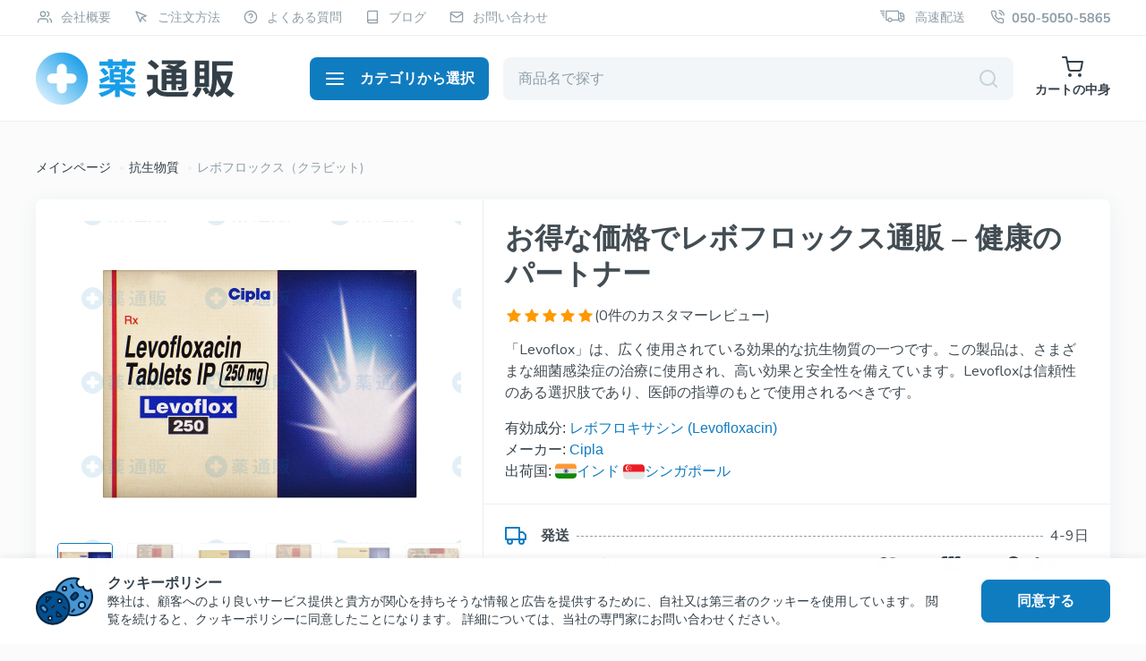

--- FILE ---
content_type: text/html; charset=UTF-8
request_url: https://kusuritsuhan.com/drug/levoflox
body_size: 42761
content:
<!DOCTYPE html>
<html lang="ja">
  <head>
      <!-- Google Tag Manager -->
<script>(function(w,d,s,l,i){w[l]=w[l]||[];w[l].push({'gtm.start':
new Date().getTime(),event:'gtm.js'});var f=d.getElementsByTagName(s)[0],
j=d.createElement(s),dl=l!='dataLayer'?'&l='+l:'';j.async=true;j.src=
'https://www.googletagmanager.com/gtm.js?id='+i+dl;f.parentNode.insertBefore(j,f);
})(window,document,'script','dataLayer','GTM-WFXC4D3X');</script>
<!-- End Google Tag Manager -->
    <meta content="True" name="HandheldFriendly">
    <meta charset="utf-8">
    <meta name="viewport" content="width=device-width, initial-scale=1, shrink-to-fit=no">
    <meta name="theme-color" content="#000">
    <meta name="format-detection" content="telephone=no">
    <meta http-equiv="X-UA-Compatible" content="IE=Edge">
    <title>レボフロックス通販｜性感染症治療薬-クラミジア・淋病｜効果・安全性に優れる｜ライフパートナー</title>
    <meta name="keywords" content="" />
    <meta name="description" content="「Levoflox」は、広く使用されている効果的な抗生物質の一つです。この製品は、さまざまな細菌感染症の治療に使用され、高い効果と安全性を備えています。Levofloxは信頼性のある選択肢であり、医師の指導のもとで使用されるべきです。" />
        <meta property="og:type" content="website">
    <meta property="og:title" content="レボフロックス通販｜性感染症治療薬-クラミジア・淋病｜効果・安全性に優れる｜ライフパートナー">
    <meta property="og:description" content="「Levoflox」は、広く使用されている効果的な抗生物質の一つです。この製品は、さまざまな細菌感染症の治療に使用され、高い効果と安全性を備えています。Levofloxは信頼性のある選択肢であり、医師の指導のもとで使用されるべきです。">
    <meta property="og:url" content="https://kusuritsuhan.com/">
    <meta property="og:image" content="https://kusuritsuhan.com/image.jpg">
    <meta property="og:site_name" content="kusuritsuhan.com">
    <link rel="preconnect" href="https://fonts.googleapis.com">
    <link rel="preconnect" href="https://fonts.gstatic.com" crossorigin>
    <link href="https://fonts.googleapis.com/css2?family=Nunito:wght@300;400;500;600;700&amp;display=swap" rel="stylesheet">
    <link rel="stylesheet" href="/themes/eupharmacy/css/app.min.css">
    <link rel="canonical" href="https://kusuritsuhan.com/drug/levoflox" />

    <link rel="apple-touch-icon" sizes="120x120" href="/themes/eupharmacy/images/favicon/apple-touch-icon.png">
    <link rel="icon" type="image/png" sizes="32x32" href="/themes/eupharmacy/images/favicon/favicon-32x32.png">
    <link rel="icon" type="image/png" sizes="16x16" href="/themes/eupharmacy/images/favicon/favicon-16x16.png">
    <link rel="manifest" href="/themes/eupharmacy/images/favicon/site.webmanifest">
    <link rel="mask-icon" href="/themes/eupharmacy/images/favicon/safari-pinned-tab.svg" color="#5bbad5">
    <link rel="shortcut icon" href="/themes/eupharmacy/images/favicon/favicon.ico">
    <meta name="msapplication-TileColor" content="#da532c">
    <meta name="msapplication-config" content="/themes/eupharmacy/images/favicon/browserconfig.xml">
    <meta name="theme-color" content="#ffffff">
  </head>
  <body class="is-page-default is-categories-mobile-white">
      <!-- Google Tag Manager (noscript) -->
<noscript><iframe src="https://www.googletagmanager.com/ns.html?id=GTM-WFXC4D3X"
height="0" width="0" style="display:none;visibility:hidden"></iframe></noscript>
<!-- End Google Tag Manager (noscript) -->
    <script>
        var site_lang = 'jp';
        var default_lang = 'jp';
    </script>
    <script type="application/ld+json">
      {
        "@context": "http://schema.org",
        "@type": "Organization",
        "url": "https://kusuritsuhan.com/",
        "logo": "https://kusuritsuhan.com/image.jpg",
        "name": "kusuritsuhan.com",
        "telephone": "",
        "email": "",
        "address": {
              "@type": "PostalAddress",
              "streetAddress": "",
              "addressLocality": "",
              "addressRegion": "",
              "postalCode": "",
              "addressCountry": ""
        }
      }
      
    </script>
    <svg xmlns="http://www.w3.org/2000/svg" xmlns:xlink="http://www.w3.org/1999/xlink" style="display:none"><symbol fill="none" viewBox="0 0 14 14" id="icon-add" xmlns="http://www.w3.org/2000/svg"><path d="M7 13V7m0 0V1m0 6h6M7 7H1" stroke="currentColor" stroke-width="2" stroke-linecap="round"/></symbol><symbol fill="none" viewBox="0 0 24 24" id="icon-arrow-all" xmlns="http://www.w3.org/2000/svg"><path d="M8 12h8M12 8l4 4-4 4" stroke="#8E9EA8" stroke-width="2" stroke-linecap="round" stroke-linejoin="round"/></symbol><symbol fill="none" viewBox="0 0 24 24" id="icon-arrow-back" xmlns="http://www.w3.org/2000/svg"><path d="M14 8l-4 4 4 4" stroke="currentColor" stroke-width="2" stroke-linecap="round" stroke-linejoin="round"/></symbol><symbol fill="none" viewBox="0 0 24 24" id="icon-arrow-categories" xmlns="http://www.w3.org/2000/svg"><path d="M10 8l4 4-4 4" stroke="currentColor" stroke-width="2" stroke-linecap="round" stroke-linejoin="round"/></symbol><symbol fill="none" viewBox="0 0 24 24" id="icon-arrow-coupone" xmlns="http://www.w3.org/2000/svg"><path d="M5 12h14M12 5l7 7-7 7" stroke="#fff" stroke-width="2" stroke-linecap="round" stroke-linejoin="round"/></symbol><symbol fill="none" viewBox="0 0 24 24" id="icon-arrow-down" xmlns="http://www.w3.org/2000/svg"><path d="M16 10l-4 4-4-4" stroke="currentColor" stroke-width="2" stroke-linecap="round" stroke-linejoin="round"/></symbol><symbol fill="none" viewBox="0 0 18 16" id="icon-arrow-left" xmlns="http://www.w3.org/2000/svg"><path d="M8 1L1 8l7 7M1 8h16" stroke="currentColor" stroke-width="2" stroke-linecap="round" stroke-linejoin="round"/></symbol><symbol fill="none" viewBox="0 0 18 16" id="icon-arrow-right" xmlns="http://www.w3.org/2000/svg"><path d="M1 8h16M10 1l7 7-7 7" stroke="currentColor" stroke-width="2" stroke-linecap="round" stroke-linejoin="round"/></symbol><symbol fill="none" viewBox="0 0 24 24" id="icon-arrow-up" xmlns="http://www.w3.org/2000/svg"><path d="M12 19V5M5 12l7-7 7 7" stroke="#fff" stroke-width="2" stroke-linecap="round" stroke-linejoin="round"/></symbol><symbol fill="none" viewBox="0 0 24 24" id="icon-back" xmlns="http://www.w3.org/2000/svg"><path d="M16 12H8M12 8l-4 4 4 4" stroke="currentColor" stroke-width="2" stroke-linecap="round" stroke-linejoin="round"/></symbol><symbol fill="none" viewBox="0 0 48 48" id="icon-benefits-01" xmlns="http://www.w3.org/2000/svg"><path d="M35.25 3.094c-3.969 0-7.418 1.889-9.975 5.463A18.27 18.27 0 0024 10.624a18.27 18.27 0 00-1.275-2.067c-2.557-3.574-6.006-5.463-9.975-5.463C5.4 3.094 0 9.21 0 16.712c0 8.36 6.793 14.082 17.075 22.742 1.915 1.613 3.895 3.281 6.004 5.109a1.403 1.403 0 001.842 0c2.109-1.828 4.09-3.496 6.004-5.11C41.207 30.794 48 25.074 48 16.714c0-7.5-5.398-13.62-12.75-13.62zm-6.136 34.209A620.49 620.49 0 0024 41.643a620.49 620.49 0 00-5.114-4.34C13.36 32.648 8.905 28.895 6.1 25.219h6.651c.533 0 1.02-.301 1.258-.778l1.555-3.109 4.367 8.734a1.406 1.406 0 002.515 0L24 26.956l1.555 3.11a1.406 1.406 0 002.515 0l4.367-8.734 1.555 3.11c.238.476.725.767 1.258.767h6.651c-2.806 3.677-7.26 7.439-12.787 12.094zm7.005-14.897l-2.424-4.847a1.406 1.406 0 00-2.515 0l-4.367 8.734-1.555-3.11a1.406 1.406 0 00-2.516 0l-1.555 3.11-4.367-8.735a1.406 1.406 0 00-2.515 0l-2.424 4.848H4.282c-.956-1.831-1.47-3.696-1.47-5.694 0-6.16 4.273-10.806 9.938-10.806 3.042 0 5.613 1.42 7.641 4.223 1.597 2.206 2.247 4.471 2.255 4.499a1.406 1.406 0 002.71-.003c.023-.087 2.5-8.719 9.894-8.719 5.665 0 9.938 4.646 9.938 10.806 0 1.998-.514 3.863-1.47 5.694h-7.599z" fill="#107CC0"/></symbol><symbol fill="none" viewBox="0 0 48 48" id="icon-benefits-02" xmlns="http://www.w3.org/2000/svg"><g clip-path="url(#alclip0_56_666)"><path d="M41.076 14.084h-7.767v-2.128a4.094 4.094 0 00-4.09-4.09H4.232a4.092 4.092 0 00-4.09 4.08L0 35.074a1.414 1.414 0 001.413 1.421h4.502a5.061 5.061 0 004.85 3.64 5.061 5.061 0 004.85-3.64h18.776a5.061 5.061 0 004.85 3.64 5.061 5.061 0 004.85-3.64h2.496c.78 0 1.413-.632 1.413-1.413V21.008a6.932 6.932 0 00-6.924-6.924zm-30.31 23.224a2.23 2.23 0 01-2.227-2.227 2.23 2.23 0 012.226-2.227 2.23 2.23 0 012.227 2.227 2.23 2.23 0 01-2.227 2.227zm19.717-3.64H15.616a5.06 5.06 0 00-4.85-3.64 5.06 5.06 0 00-4.85 3.64H2.834l.062-10.075h15.585L16.576 25.5a1.413 1.413 0 101.999 1.999l4.318-4.319a1.413 1.413 0 000-1.998l-4.318-4.318a1.413 1.413 0 10-1.999 1.998l1.906 1.906H2.914l.054-8.811c0-.697.566-1.264 1.263-1.264H29.22c.696 0 1.263.567 1.263 1.264v21.712zm8.759 3.64a2.23 2.23 0 01-2.227-2.227 2.23 2.23 0 012.227-2.227 2.23 2.23 0 012.226 2.227 2.23 2.23 0 01-2.227 2.227zm5.932-3.64h-1.082a5.061 5.061 0 00-4.85-3.64 5.061 5.061 0 00-4.85 3.64h-1.083V16.91h2.303v4.841a4.957 4.957 0 004.95 4.951h4.612v6.966zm0-9.792h-4.612a2.127 2.127 0 01-2.124-2.125V16.91h2.637a4.103 4.103 0 014.099 4.098v2.868z" fill="#107CC0"/></g><defs><clipPath id="alclip0_56_666"><path fill="#fff" d="M0 0h48v48H0z"/></clipPath></defs></symbol><symbol fill="none" viewBox="0 0 48 48" id="icon-benefits-03" xmlns="http://www.w3.org/2000/svg"><path d="M46.594 16.569H41.92C41.2 7.312 33.438 0 24 0 14.562 0 6.8 7.312 6.08 16.569H1.406c-.776 0-1.406.63-1.406 1.406v15.063c0 .776.63 1.406 1.406 1.406h6.025c.777 0 1.407-.63 1.407-1.407V17.976c0-8.36 6.801-15.163 15.162-15.163 8.36 0 15.163 6.802 15.163 15.163v15.063c0 5.038-4.1 9.137-9.138 9.137h-1.837A4.426 4.426 0 0024 39.163a4.424 4.424 0 00-4.419 4.418A4.424 4.424 0 0024 48c1.945 0 3.6-1.264 4.188-3.013h1.837c6.113 0 11.169-4.614 11.867-10.543h4.702c.776 0 1.406-.63 1.406-1.407V17.976c0-.777-.63-1.406-1.406-1.406zM6.025 31.63H2.812v-12.25h3.213v12.25zM24 45.187c-.886 0-1.606-.72-1.606-1.606 0-.885.72-1.606 1.606-1.606.886 0 1.606.72 1.606 1.606 0 .886-.72 1.606-1.606 1.606zm21.188-13.556h-3.213v-12.25h3.212v12.25z" fill="#107CC0"/><path d="M34.329 16.676a1.406 1.406 0 00-1.532.305l-6.473 6.469a5.089 5.089 0 00-1.47 3.563c0 .776.629 1.406 1.405 1.406h6.126v3.112a1.406 1.406 0 002.812 0V28.42h.1a1.406 1.406 0 000-2.813h-.1v-7.631c0-.569-.343-1.081-.868-1.3zm-1.944 8.93h-4.222c.048-.059.099-.116.152-.17l4.07-4.067v4.237zM22.394 31.531c0-.776-.63-1.406-1.407-1.406H15.36c.048-.06.098-.116.152-.17l6.47-6.467c.264-.264.412-.621.412-.994v-.753a5.178 5.178 0 00-5.172-5.172 5.168 5.168 0 00-5.172 5.17v.002a1.406 1.406 0 102.813-.002 2.355 2.355 0 012.359-2.358c1.3 0 2.36 1.059 2.36 2.36v.17l-6.06 6.057a5.09 5.09 0 00-1.472 3.563c0 .777.63 1.407 1.406 1.407h7.532c.776 0 1.406-.63 1.406-1.407z" fill="#107CC0"/></symbol><symbol fill="none" viewBox="0 0 48 48" id="icon-benefits-04" xmlns="http://www.w3.org/2000/svg"><g clip-path="url(#anclip0_56_695)"><path d="M47.928 46.149l-3.17-9.511a8.983 8.983 0 00-6.54-5.899l-8.293-1.842v-3.56c3.597-2.062 6.025-5.94 6.025-10.374V9.148c0-1.41-.466-2.806-1.311-3.934l-.006-.008C33.563 3.781 30.223 0 24 0c-6.222 0-9.562 3.779-10.634 5.206l-.006.008a6.597 6.597 0 00-1.31 3.934v5.815c0 4.434 2.427 8.312 6.024 10.374v3.56l-8.292 1.842a8.983 8.983 0 00-6.54 5.899l-3.17 9.51a1.406 1.406 0 002.668.89l3.17-9.51a6.156 6.156 0 014.482-4.043l1.657-.368v6.276a4.425 4.425 0 00-3.012 4.188 4.424 4.424 0 004.418 4.42 4.424 4.424 0 004.42-4.42c0-1.945-1.264-3.599-3.013-4.188v-6.901l3.93-.874 4.001 6.662a1.406 1.406 0 002.412 0l3.997-6.662 3.935.874v3.826c-1.399.339-4.52 1.924-4.52 5.757v4.519c0 .776.63 1.406 1.407 1.406h1.506a1.406 1.406 0 100-2.813h-.1v-3.112a3.11 3.11 0 013.113-3.113 3.116 3.116 0 013.112 3.113v3.112h-.1a1.406 1.406 0 000 2.813h1.507c.776 0 1.406-.63 1.406-1.406v-4.519a5.934 5.934 0 00-4.519-5.755v-3.203l1.657.368a6.156 6.156 0 014.482 4.042l3.17 9.511a1.406 1.406 0 002.669-.89zM15.063 43.58c0 .886-.721 1.606-1.607 1.606-.885 0-1.606-.72-1.606-1.606 0-.886.72-1.606 1.606-1.606.886 0 1.607.72 1.607 1.606zm-.2-34.433a3.767 3.767 0 01.749-2.247c.852-1.136 3.453-4.088 8.402-4.088 4.927 0 7.536 2.97 8.375 4.088l.005.007c.48.643.744 1.438.744 2.24v2.42l-1.936-1.936c-.292-.292-.595-.595-1.177-.595-.218 0-.434.051-.629.149a12.124 12.124 0 01-10.792 0 1.405 1.405 0 00-1.623.263l-2.118 2.117V9.148zm0 5.815v-.3a5.015 5.015 0 002.159-1.277l1.258-1.258a14.974 14.974 0 0011.44 0l1.258 1.258a5.014 5.014 0 002.16 1.278v.299c0 5.038-4.1 9.137-9.138 9.137s-9.137-4.1-9.137-9.138zm12.25 14.673L24 34.822l-3.112-5.188V26.5c.992.268 2.036.412 3.112.412s2.12-.143 3.113-.412v3.136z" fill="#107CC0"/></g><defs><clipPath id="anclip0_56_695"><path fill="#fff" d="M0 0h48v48H0z"/></clipPath></defs></symbol><symbol fill="none" viewBox="0 0 48 48" id="icon-benefits-05" xmlns="http://www.w3.org/2000/svg"><path d="M13.381 17.49c-.146.448-.057.939.236 1.308l3.48 4.384-.238 5.593a1.406 1.406 0 001.896 1.377L24 28.197l5.245 1.955a1.406 1.406 0 001.896-1.377l-.239-5.593 3.48-4.384a1.406 1.406 0 00-.724-2.229l-5.392-1.501-3.094-4.665a1.406 1.406 0 00-2.344 0l-3.094 4.665-5.393 1.501a1.406 1.406 0 00-.96.92zm7.612.147c.326-.09.608-.296.795-.578L24 13.726l2.212 3.334c.187.282.469.487.795.578l3.855 1.073-2.488 3.134c-.21.265-.318.597-.304.934l.17 3.998-3.749-1.397a1.404 1.404 0 00-.982 0l-3.75 1.397.171-3.998a1.406 1.406 0 00-.303-.934l-2.488-3.134 3.854-1.073z" fill="#107CC0"/><path d="M47.91 17.58c.43-2.581-.694-5.19-2.937-6.806a1.406 1.406 0 00-1.229-.206c-.067.02-.133.042-.2.064.652-2.396.08-4.883-1.565-6.626-1.797-1.903-4.554-2.582-7.197-1.773a1.406 1.406 0 00-.907.856c-.961 2.592-.443 5.384 1.354 7.288 1.296 1.372 3.09 2.108 4.983 2.108.12 0 .242-.004.363-.01a6.705 6.705 0 00-1.82 3.575c-.372 2.225.413 4.469 2.072 6.081a6.654 6.654 0 00-2.32 1.796c-1.46 1.774-1.893 4.165-1.21 6.429-2.36.577-4.236 2.407-4.978 4.862a17.06 17.06 0 01-1.387.7 17.012 17.012 0 01-15.252-.702c-.742-2.454-2.617-4.284-4.978-4.86.684-2.264.252-4.655-1.21-6.429a6.653 6.653 0 00-2.319-1.796c1.659-1.612 2.444-3.856 2.072-6.081a6.704 6.704 0 00-1.82-3.575c.121.006.242.01.363.01 1.892 0 3.687-.736 4.983-2.108 1.796-1.904 2.315-4.696 1.354-7.288a1.406 1.406 0 00-.907-.856c-2.643-.81-5.4-.13-7.197 1.773-1.644 1.742-2.217 4.23-1.566 6.626a8.56 8.56 0 00-.2-.064 1.407 1.407 0 00-1.229.206C.784 12.39-.34 14.998.091 17.58c.27 1.619 1.123 3.048 2.374 4.087l-.035.007c-.426.1-.782.393-.962.793-1.133 2.521-.803 5.342.861 7.362a6.659 6.659 0 002.491 1.872c-.47.374-.903.811-1.287 1.309a1.406 1.406 0 00-.245 1.222c.715 2.67 2.753 4.649 5.319 5.163.434.087.87.13 1.304.13 1.658 0 3.275-.623 4.572-1.757a19.75 19.75 0 006.669 2.228l-3.762 3.697a1.406 1.406 0 101.97 2.006L24 41.14l4.64 4.56a1.401 1.401 0 001.989-.017 1.406 1.406 0 00-.018-1.989l-3.76-3.695a19.697 19.697 0 006.667-2.23c1.297 1.134 2.913 1.756 4.571 1.756.434 0 .87-.042 1.304-.13 2.566-.514 4.604-2.492 5.319-5.162a1.406 1.406 0 00-.245-1.222 7.609 7.609 0 00-1.287-1.31 6.66 6.66 0 002.49-1.871c1.665-2.02 1.995-4.841.862-7.362-.18-.4-.536-.693-.962-.793l-.035-.007c1.25-1.039 2.104-2.468 2.374-4.087zM8.066 5.937c.902-.957 2.244-1.38 3.622-1.175.284 1.363-.06 2.728-.963 3.684-.903.957-2.245 1.38-3.622 1.175-.285-1.364.06-2.728.963-3.684zm-3.95 7.583c1.259.597 2.137 1.696 2.354 2.994.217 1.297-.257 2.622-1.252 3.596-1.258-.597-2.137-1.696-2.354-2.994-.217-1.297.257-2.622 1.252-3.596zM4.5 28.04c-.837-1.015-1.089-2.399-.713-3.74 1.389-.112 2.698.4 3.535 1.416.836 1.015 1.088 2.399.713 3.74-1.388.112-2.699-.4-3.535-1.415zm4.66 8.597c-1.29-.258-2.36-1.172-2.917-2.449 1.006-.963 2.345-1.394 3.635-1.136 1.29.259 2.36 1.172 2.916 2.45-1.005.963-2.345 1.394-3.635 1.135zM43.881 13.52c.996.974 1.47 2.299 1.253 3.596-.217 1.298-1.096 2.397-2.354 2.994-.995-.974-1.47-2.299-1.252-3.596.217-1.298 1.095-2.397 2.353-2.994zm-6.608-5.074c-.903-.956-1.247-2.32-.963-3.684 1.378-.205 2.72.218 3.622 1.175.903.956 1.248 2.32.964 3.684-1.378.205-2.72-.218-3.623-1.175zm1.566 28.191c-1.29.259-2.629-.172-3.634-1.136.556-1.276 1.626-2.19 2.916-2.449 1.29-.258 2.63.173 3.635 1.136-.557 1.277-1.627 2.19-2.916 2.45zm4.66-8.596c-.837 1.015-2.147 1.527-3.535 1.415-.376-1.341-.123-2.725.713-3.74.837-1.016 2.146-1.528 3.535-1.416.376 1.341.124 2.725-.713 3.74z" fill="#107CC0"/></symbol><symbol fill="none" viewBox="0 0 48 48" id="icon-benefits-06" xmlns="http://www.w3.org/2000/svg"><g clip-path="url(#apclip0_56_681)" fill="#107CC0"><path d="M47.588.412c-.55-.55-1.44-.55-1.989 0l-4.096 4.096a4.23 4.23 0 00-.795-.286L27.98 1.077a4.24 4.24 0 00-4.007 1.11L1.233 24.889a4.224 4.224 0 000 5.967l15.911 15.91a4.224 4.224 0 005.967 0l22.702-22.74a4.24 4.24 0 001.11-4.006L43.778 7.292a4.24 4.24 0 00-.286-.795L47.588 2.4c.55-.55.55-1.44 0-1.989zm-3.394 20.29c.12.477-.023.988-.37 1.336l-22.702 22.74a1.408 1.408 0 01-1.99 0L3.223 28.867a1.408 1.408 0 010-1.989l22.74-22.702a1.414 1.414 0 011.336-.37l11.956 2.951-3.387 3.387a4.226 4.226 0 00-4.801.823 4.224 4.224 0 000 5.967 4.206 4.206 0 002.983 1.234c1.08 0 2.16-.412 2.983-1.234a4.225 4.225 0 00.824-4.801l3.386-3.387 2.952 11.956zm-9.15-5.757a1.408 1.408 0 01-1.99 0 1.408 1.408 0 01.995-2.4c.36 0 .72.137.994.411.549.549.549 1.441 0 1.99z"/><path d="M23.11 16.934a4.224 4.224 0 00-5.966 0 4.224 4.224 0 000 5.967 4.224 4.224 0 005.967 0 4.224 4.224 0 000-5.967zm-1.988 3.978a1.408 1.408 0 01-1.989 0 1.408 1.408 0 010-1.99 1.408 1.408 0 011.989 0c.548.55.548 1.441 0 1.99zM25.1 30.856a4.216 4.216 0 00-5.967 0 4.224 4.224 0 000 5.966 4.216 4.216 0 005.966 0 4.224 4.224 0 000-5.966zm-1.99 3.977a1.405 1.405 0 11-1.988-1.986 1.405 1.405 0 011.989 1.986zM31.47 25.729a1.406 1.406 0 00-1.554-1.243l-17.9 1.989a1.406 1.406 0 10.312 2.795l17.899-1.988a1.406 1.406 0 001.242-1.553z"/></g><defs><clipPath id="apclip0_56_681"><path fill="#fff" d="M0 0h48v48H0z"/></clipPath></defs></symbol><symbol fill="none" viewBox="0 0 20 20" id="icon-buy" xmlns="http://www.w3.org/2000/svg"><path d="M8.125 18.75a.625.625 0 100-1.25.625.625 0 000 1.25zM15.625 18.75a.625.625 0 100-1.25.625.625 0 000 1.25z" fill="#fff" stroke="#fff" stroke-width="2" stroke-linecap="round" stroke-linejoin="round"/><path d="M1.25 1.25h3.182l2.132 11.292c.072.345.272.656.562.877.291.22.655.338 1.029.33h7.731c.374.008.738-.11 1.029-.33.29-.221.49-.532.562-.877L18.75 5H5.228" stroke="#fff" stroke-width="2" stroke-linecap="round" stroke-linejoin="round"/></symbol><symbol fill="none" viewBox="0 0 24 24" id="icon-card" xmlns="http://www.w3.org/2000/svg"><path d="M21 4H3a2 2 0 00-2 2v12a2 2 0 002 2h18a2 2 0 002-2V6a2 2 0 00-2-2zM1 10h22" stroke="#107CC0" stroke-width="2" stroke-linecap="round" stroke-linejoin="round"/></symbol><symbol fill="none" viewBox="0 0 24 24" id="icon-cart" xmlns="http://www.w3.org/2000/svg"><path d="M9 22a1 1 0 100-2 1 1 0 000 2zM20 22a1 1 0 100-2 1 1 0 000 2zM1 1h4l2.68 13.39a2 2 0 002 1.61h9.72a2 2 0 002-1.61L23 6H6" stroke="currentColor" stroke-width="2" stroke-linecap="round" stroke-linejoin="round"/></symbol><symbol fill="none" viewBox="0 0 24 24" id="icon-close" xmlns="http://www.w3.org/2000/svg"><path d="M18 6L6 18M6 6l12 12" stroke="currentColor" stroke-width="2" stroke-linecap="round" stroke-linejoin="round"/></symbol><symbol fill="none" viewBox="0 0 64 64" id="icon-cookies" xmlns="http://www.w3.org/2000/svg"><path d="M57.917 20.483a5.019 5.019 0 01-4.995-4.534 5.012 5.012 0 01-4.945-8.7c-11.014-3.212-22.545 3.114-25.755 14.128C19.01 32.39 25.337 43.922 36.35 47.132c11.014 3.21 22.545-3.115 25.756-14.128a20.773 20.773 0 00-.79-13.855 4.995 4.995 0 01-3.4 1.334z" fill="#4695D5"/><path d="M19.218 57.59c10.012 0 18.127-8.117 18.127-18.128 0-10.01-8.115-18.126-18.127-18.126-10.01 0-18.126 8.115-18.126 18.126 0 10.011 8.115 18.127 18.127 18.127z" fill="#005091"/><path d="M32.014 20.27a2.133 2.133 0 100-4.266 2.133 2.133 0 000 4.265z" fill="#E7F4FF"/><path d="M51.463 40.104a3.585 3.585 0 100-7.17 3.585 3.585 0 000 7.17z" fill="#8DCDFF"/><path d="M40.187 25.958l2.352-2.352a2.64 2.64 0 013.732 3.732L43.92 29.69a2.64 2.64 0 01-3.732-3.732z" fill="#005091"/><path d="M8.289 43.462L6.156 41.33a2.64 2.64 0 013.733-3.733l2.132 2.133a2.64 2.64 0 01-3.732 3.732z" fill="#499EE3"/><path d="M16.02 53.324a2.133 2.133 0 100-4.265 2.133 2.133 0 000 4.265zM26.683 34.13a2.132 2.132 0 100-4.264 2.132 2.132 0 000 4.265z" fill="#E7F4FF"/><path d="M57.604 29.866c-.282 0-.553-.113-.753-.313l-2.133-2.132a1.066 1.066 0 011.508-1.508l2.132 2.133a1.066 1.066 0 01-.754 1.82z" fill="#005091"/><path d="M40.544 44.794a1.066 1.066 0 01-.754-1.82l2.133-2.133a1.066 1.066 0 011.508 1.508l-2.133 2.132c-.2.2-.471.313-.754.313zM18.152 40.529a1.066 1.066 0 01-.754-1.82l2.133-2.133a1.066 1.066 0 011.508 1.508l-2.133 2.132c-.2.2-.471.313-.754.313zM33.08 41.595c-.283 0-.554-.113-.754-.313l-2.132-2.132a1.066 1.066 0 011.507-1.508l2.133 2.133a1.066 1.066 0 01-.754 1.82z" fill="#B5554E"/><path d="M41.61 18.137c-.356 0-.69-.178-.888-.475l-2.133-3.198a1.067 1.067 0 011.775-1.184l2.132 3.199a1.066 1.066 0 01-.886 1.658z" fill="#005091"/><path d="M23.484 43.727v5.332h5.331l-5.331-5.332zM17.086 27.733h-5.331v5.332l5.331-5.332z" fill="#4695D5"/><path d="M32.014 14.938a3.199 3.199 0 100 6.397 3.199 3.199 0 000-6.397zm0 4.265a1.066 1.066 0 110-2.133 1.066 1.066 0 010 2.133z" fill="#062641"/><path d="M61.542 18.103a1.06 1.06 0 00-.949.258 3.945 3.945 0 01-6.61-2.518 1.066 1.066 0 00-1.523-.86 3.945 3.945 0 01-3.895-6.851 1.066 1.066 0 00-.29-1.912C36.95 2.908 25.044 9.187 21.38 20.402 10.849 19.195 1.333 26.753.127 37.285-1.08 47.815 6.479 57.33 17.01 58.538a19.193 19.193 0 0019.254-10.293c11.628 3.246 23.685-3.549 26.931-15.176a21.86 21.86 0 00-.899-14.338 1.067 1.067 0 00-.754-.628zM19.22 56.523c-9.423 0-17.06-7.639-17.06-17.06 0-9.423 7.637-17.061 17.06-17.061 9.422 0 17.06 7.638 17.06 17.06-.011 9.418-7.643 17.05-17.06 17.06zm22.925-9.597a19.758 19.758 0 01-5.003-.653c3.785-9.857-1.136-20.917-10.992-24.703-.86-.33-1.743-.598-2.642-.8 3.19-9.27 12.708-14.786 22.336-12.945a6.084 6.084 0 006.292 9.526 6.078 6.078 0 008.68 3.458c3.523 10.316-1.985 21.536-12.301 25.058a19.74 19.74 0 01-6.37 1.06z" fill="#062641"/><path d="M51.464 31.87a4.652 4.652 0 104.648 4.656v-.006a4.656 4.656 0 00-4.648-4.65zm0 7.17a2.52 2.52 0 112.515-2.524v.005a2.522 2.522 0 01-2.515 2.515v.004zM47.024 28.093a3.705 3.705 0 10-5.24-5.24l-2.352 2.352a3.705 3.705 0 105.24 5.239l2.352-2.351zm-1.508-1.51l-2.352 2.354a1.611 1.611 0 01-2.224 0 1.577 1.577 0 010-2.224l2.352-2.351a1.573 1.573 0 112.224 2.223v-.001zM12.775 38.975l-2.133-2.133a3.705 3.705 0 10-5.24 5.241l2.133 2.133a3.705 3.705 0 005.24-5.241zm-1.508 3.732a1.574 1.574 0 01-2.224 0l-2.132-2.133a1.573 1.573 0 012.224-2.223l2.132 2.133a1.567 1.567 0 010 2.222zM16.02 47.993a3.199 3.199 0 100 6.397 3.199 3.199 0 000-6.397zm0 4.265a1.066 1.066 0 110-2.133 1.066 1.066 0 010 2.133zM26.683 35.197a3.199 3.199 0 100-6.397 3.199 3.199 0 000 6.397zm0-4.265a1.066 1.066 0 110 2.133 1.066 1.066 0 010-2.133zM56.226 25.913a1.066 1.066 0 00-1.508 1.508l2.133 2.132a1.066 1.066 0 001.507-1.507l-2.132-2.133zM41.923 40.84l-2.133 2.133a1.066 1.066 0 101.508 1.508l2.133-2.132a1.066 1.066 0 00-1.508-1.508zM19.531 36.576l-2.133 2.133a1.066 1.066 0 101.508 1.507l2.133-2.132a1.066 1.066 0 00-1.508-1.508zM33.834 39.775l-2.133-2.133a1.066 1.066 0 00-1.507 1.508l2.132 2.132a1.066 1.066 0 001.508-1.507zM40.723 17.662a1.066 1.066 0 101.775-1.183l-2.133-3.2a1.066 1.066 0 00-1.774 1.184l2.132 3.2zM24.238 42.974a1.066 1.066 0 00-1.82.753v5.332c0 .589.477 1.066 1.066 1.066h5.331a1.066 1.066 0 00.754-1.82l-5.331-5.331zm.312 5.019V46.3l1.691 1.691H24.55zM11.346 34.05c.399.165.857.074 1.162-.231l5.332-5.332a1.066 1.066 0 00-.754-1.82h-5.331c-.59 0-1.067.477-1.067 1.066v5.332c0 .43.26.82.658.985zm1.475-5.25h1.691l-1.691 1.69V28.8z" fill="#062641"/></symbol><symbol fill="none" viewBox="0 0 20 20" id="icon-delete" xmlns="http://www.w3.org/2000/svg"><path d="M2.5 5h15M6.571 5V3.6c0-.424.181-.831.503-1.131.321-.3.757-.469 1.212-.469h3.428c.455 0 .891.169 1.213.469.321.3.502.707.502 1.131V5M16 5v11.4c0 .424-.18.831-.502 1.131-.322.3-.758.469-1.212.469H5.714c-.454 0-.89-.169-1.212-.469A1.548 1.548 0 014 16.4V5h12zM8 9v5M12 9v5" stroke="currentColor" stroke-width="2" stroke-linecap="round" stroke-linejoin="round"/></symbol><symbol fill="none" viewBox="0 0 19 19" id="icon-discount" xmlns="http://www.w3.org/2000/svg"><path d="M6.756 18.366a2.165 2.165 0 003.061 0l8.549-8.549c.406-.406.634-.956.634-1.53V2.163C19 .97 18.03 0 16.836 0h-6.123c-.573 0-1.124.228-1.53.634L.634 9.183a2.164 2.164 0 000 3.061l6.122 6.122z" fill="#C5D3DC"/><path d="M14.5 4.5L15 4l-.5.5z" fill="#fff"/><path d="M14.5 4.5L15 4" stroke="#fff" stroke-width="2" stroke-linecap="round"/></symbol><symbol fill="none" viewBox="0 0 14 16" id="icon-gift" xmlns="http://www.w3.org/2000/svg"><path d="M11.667 5.333H2.333C1.597 5.333 1 5.93 1 6.667v6.666c0 .737.597 1.334 1.333 1.334h9.334c.736 0 1.333-.597 1.333-1.334V6.667c0-.737-.597-1.334-1.333-1.334zM7 3.333a2 2 0 10-2 2M9 5.333a2 2 0 10-2-2M7 3.333v11.334M13 10H1" stroke="#fff" stroke-width="1.5" stroke-linecap="round" stroke-linejoin="round"/></symbol><symbol fill="none" viewBox="0 0 16 16" id="icon-instock" xmlns="http://www.w3.org/2000/svg"><path d="M14.667 7.387V8a6.666 6.666 0 11-3.954-6.093" stroke="#01B567" stroke-linecap="round" stroke-linejoin="round"/><path d="M14.667 2.667L8 9.34l-2-2" stroke="#01B567" stroke-linecap="round" stroke-linejoin="round"/></symbol><symbol fill="none" viewBox="0 0 25 24" id="icon-layers" xmlns="http://www.w3.org/2000/svg"><path d="M12.333 2l-10 5 10 5 10-5-10-5zM2.333 17l10 5 10-5M2.333 12l10 5 10-5" stroke="#344049" stroke-width="2" stroke-linecap="round" stroke-linejoin="round"/></symbol><symbol fill="none" viewBox="0 0 24 24" id="icon-loadmore" xmlns="http://www.w3.org/2000/svg"><path d="M19 7v4h-4M5 17v-4h4" stroke="currentColor" stroke-width="2" stroke-linecap="round" stroke-linejoin="round"/><path d="M6.597 10a6.025 6.025 0 011.595-2.484 5.639 5.639 0 012.54-1.368 5.475 5.475 0 012.856.088 5.68 5.68 0 012.46 1.523L19 10.666M5 13.334l2.953 2.907a5.678 5.678 0 002.46 1.523c.928.281 1.91.312 2.854.088a5.638 5.638 0 002.541-1.368A6.023 6.023 0 0017.403 14" stroke="currentColor" stroke-width="2" stroke-linecap="round" stroke-linejoin="round"/></symbol><symbol fill="none" viewBox="0 0 20 20" id="icon-minus" xmlns="http://www.w3.org/2000/svg"><path d="M6 10h8" stroke="currentColor" stroke-width="2" stroke-linecap="round" stroke-linejoin="round"/></symbol><symbol fill="none" viewBox="0 0 24 24" id="icon-next" xmlns="http://www.w3.org/2000/svg"><path d="M9 18l6-6-6-6" stroke="currentColor" stroke-width="2" stroke-linecap="round" stroke-linejoin="round"/></symbol><symbol fill="none" viewBox="0 0 24 24" id="icon-phone" xmlns="http://www.w3.org/2000/svg"><path d="M15.26 19a6.915 6.915 0 01-1.616-.204c-1.825-.44-3.706-1.558-5.293-3.146-1.587-1.589-2.706-3.47-3.146-5.293-.464-1.919-.133-3.56.93-4.624l.304-.304a1.47 1.47 0 012.076 0l1.745 1.745a1.469 1.469 0 010 2.076l-1.03 1.03a12.153 12.153 0 001.96 2.53 12.17 12.17 0 002.53 1.96l1.03-1.03a1.469 1.469 0 012.076 0l1.744 1.744a1.468 1.468 0 010 2.076l-.304.304c-.75.75-1.787 1.136-3.006 1.136zM7.477 6.044a.418.418 0 00-.3.124l-.303.304c-.797.796-1.03 2.089-.655 3.638.396 1.641 1.415 3.347 2.87 4.8 1.454 1.455 3.159 2.473 4.8 2.87 1.55.374 2.842.142 3.639-.655l.303-.303a.424.424 0 000-.599l-1.744-1.744a.423.423 0 00-.599 0l-1.306 1.306a.521.521 0 01-.61.095c-1.07-.554-2.15-1.36-3.121-2.332-.972-.971-1.776-2.05-2.331-3.12a.523.523 0 01.094-.61l1.307-1.306a.423.423 0 000-.6L7.776 6.169a.42.42 0 00-.3-.124z" fill="currentColor"/></symbol><symbol fill="none" viewBox="0 0 20 20" id="icon-plus" xmlns="http://www.w3.org/2000/svg"><path d="M10 6v8M6 10h8" stroke="currentColor" stroke-width="2" stroke-linecap="round" stroke-linejoin="round"/></symbol><symbol fill="none" viewBox="0 0 24 24" id="icon-prev" xmlns="http://www.w3.org/2000/svg"><path d="M15 18l-6-6 6-6" stroke="currentColor" stroke-width="2" stroke-linecap="round" stroke-linejoin="round"/></symbol><symbol fill="none" viewBox="0 0 24 24" id="icon-search" xmlns="http://www.w3.org/2000/svg"><path d="M11 19a8 8 0 100-16 8 8 0 000 16zM21 21l-4.35-4.35" stroke="currentColor" stroke-width="2" stroke-linecap="round" stroke-linejoin="round"/></symbol><symbol fill="none" viewBox="0 0 24 24" id="icon-shipping" xmlns="http://www.w3.org/2000/svg"><path d="M16 3H1v13h15V3zM16 8h4l3 3v5h-7V8zM5.5 21a2.5 2.5 0 100-5 2.5 2.5 0 000 5zM18.5 21a2.5 2.5 0 100-5 2.5 2.5 0 000 5z" stroke="#107CC0" stroke-width="2" stroke-linecap="round" stroke-linejoin="round"/></symbol><symbol fill="none" viewBox="0 0 20 20" id="icon-star" xmlns="http://www.w3.org/2000/svg"><path d="M9.552 2.575a.5.5 0 01.896 0l2.01 4.073a.5.5 0 00.377.273l4.496.658a.5.5 0 01.277.852L14.355 11.6a.5.5 0 00-.144.443l.768 4.475a.5.5 0 01-.726.527l-4.02-2.114a.5.5 0 00-.466 0l-4.02 2.114a.5.5 0 01-.726-.527l.768-4.476a.5.5 0 00-.144-.442L2.392 8.43a.5.5 0 01.277-.852l4.496-.658a.5.5 0 00.376-.273l2.01-4.073z" fill="currentColor"/></symbol><symbol fill="none" viewBox="0 0 24 24" id="icon-toggle" xmlns="http://www.w3.org/2000/svg"><path d="M3 12h18M3 6h18M3 18h18" stroke="currentColor" stroke-width="2" stroke-linecap="round" stroke-linejoin="round"/></symbol><symbol fill="none" viewBox="0 0 24 24" id="icon-truck" xmlns="http://www.w3.org/2000/svg"><path d="M22.311 8.155a.53.53 0 00-.431-.226h-3.286V6.53c0-.29-.24-.53-.53-.53H6.156c-.29 0-.53.24-.53.53v8.565c0 .29.24.53.53.53h1.498A2.315 2.315 0 009.866 17.3a2.307 2.307 0 002.212-1.675h5.873a2.315 2.315 0 002.212 1.675 2.307 2.307 0 002.212-1.675h1.095c.29 0 .53-.24.53-.53v-4.36a.505.505 0 00-.099-.304l-1.59-2.276zm.636 2.736h-2.374V8.995h1.038l1.336 1.894zM6.686 7.066h10.848v7.505h-5.407A2.305 2.305 0 009.866 12.7a2.3 2.3 0 00-2.262 1.872h-.918V7.067zm3.18 9.173a1.246 1.246 0 01-1.244-1.243c0-.686.558-1.244 1.244-1.244.685 0 1.244.558 1.244 1.243 0 .686-.559 1.244-1.244 1.244zm10.304 0a1.246 1.246 0 01-1.244-1.243c0-.686.558-1.244 1.244-1.244.685 0 1.243.558 1.243 1.243 0 .686-.558 1.244-1.243 1.244zm2.261-1.668A2.305 2.305 0 0020.17 12.7a2.29 2.29 0 00-1.576.629V8.996h.911v2.425c0 .29.24.53.53.53h2.92v2.621h-.524zM.53 7.067h3.781c.29 0 .53-.24.53-.53 0-.29-.24-.53-.53-.53H.53c-.29 0-.53.24-.53.53 0 .29.24.53.53.53zM4.31 7.936H1.4c-.29 0-.53.24-.53.53 0 .29.24.53.53.53h2.91a.53.53 0 100-1.06zM4.31 9.866H2.474c-.29 0-.53.24-.53.53 0 .29.24.53.53.53h1.838a.53.53 0 100-1.06zM4.31 11.795h-.635c-.29 0-.53.24-.53.53 0 .29.24.53.53.53h.636a.53.53 0 100-1.06z" fill="currentColor"/></symbol><symbol fill="none" viewBox="0 0 24 24" id="icon-verified" xmlns="http://www.w3.org/2000/svg"><rect x="2" y="2" width="20" height="20" rx="10" fill="#01B567"/><path d="M16 10l-5.5 5L8 12.727" stroke="#fff" stroke-width="2" stroke-linecap="round" stroke-linejoin="round"/></symbol><symbol fill="none" viewBox="0 0 24 24" id="icon-warning" xmlns="http://www.w3.org/2000/svg"><path d="M12 22c5.523 0 10-4.477 10-10S17.523 2 12 2 2 6.477 2 12s4.477 10 10 10zM12 8v4M12 16h.01" stroke="#107CC0" stroke-width="2" stroke-linecap="round" stroke-linejoin="round"/></symbol></svg>
    <div class="app">
      <!-- Header :: Start-->
      <div class="header">
        <div class="header__sticky">
          <div class="header__section header__section--01">
            <div class="container-fluid">
              <nav class="header__nav">
                <button class="header__nav-toggle js-nav-toggle">
                  <svg class="icon-toggle">
                    <use xlink:href="#icon-toggle"></use>
                  </svg>
                  <svg class="icon-close">
                    <use xlink:href="#icon-close"></use>
                  </svg>
                </button>
                <div class="header__nav-offcanvas">
                  <div class="header__nav-search"> 
                    <form action="https://kusuritsuhan.com/search" method="GET">
                      <input name="search" class="header__nav-search-input" autocompleate="off" type="search" placeholder="商品名で探す" value="">
                      <button class="header__nav-search-btn">
                         <svg width="24" height="24" viewBox="0 0 24 24" fill="none" xmlns="http://www.w3.org/2000/svg">
<path d="M11 19C15.4183 19 19 15.4183 19 11C19 6.58172 15.4183 3 11 3C6.58172 3 3 6.58172 3 11C3 15.4183 6.58172 19 11 19Z" stroke="currentColor" stroke-width="2" stroke-linecap="round" stroke-linejoin="round"/>
<path d="M21 21L16.65 16.65" stroke="currentColor" stroke-width="2" stroke-linecap="round" stroke-linejoin="round"/>
</svg>
                      </button>
                      <div class="header__nav-search-dropdown">
                      <ul class="header__nav-search-list"> 
                          
                      </ul>
                     
                      </div>
                      
                    </form>


                  </div>
                  <div class="header__nav-categories"> <a class="ui-btn ui-btn--48 ui-btn--blue ui-btn--icon js-categories-toggle" href="javascript:;">
                      <svg class="icon-toggle">
                        <use xlink:href="#icon-toggle"></use>
                      </svg>カテゴリから選択</a></div>
                  <ul class="header__nav-menu">
                    <li><a class="header__nav-link" href="https://kusuritsuhan.com/page/aboutus">
                      <svg width="20" height="20" viewBox="0 0 20 20" fill="none" xmlns="http://www.w3.org/2000/svg">
                        <path d="M14.1667 17.5V15.8333C14.1667 14.9493 13.8155 14.1014 13.1904 13.4763C12.5653 12.8512 11.7174 12.5 10.8334 12.5H4.16671C3.28265 12.5 2.43481 12.8512 1.80968 13.4763C1.18456 14.1014 0.833374 14.9493 0.833374 15.8333V17.5" stroke="currentColor" stroke-width="1.66667" stroke-linecap="round" stroke-linejoin="round"/>
                        <path d="M7.49996 9.16667C9.34091 9.16667 10.8333 7.67428 10.8333 5.83333C10.8333 3.99238 9.34091 2.5 7.49996 2.5C5.65901 2.5 4.16663 3.99238 4.16663 5.83333C4.16663 7.67428 5.65901 9.16667 7.49996 9.16667Z" stroke="currentColor" stroke-width="1.66667" stroke-linecap="round" stroke-linejoin="round"/>
                        <path d="M19.1666 17.4999V15.8333C19.1661 15.0947 18.9203 14.3773 18.4678 13.7935C18.0153 13.2098 17.3817 12.7929 16.6666 12.6083" stroke="currentColor" stroke-width="1.66667" stroke-linecap="round" stroke-linejoin="round"/>
                        <path d="M13.3334 2.60828C14.0504 2.79186 14.6859 3.20886 15.1397 3.79354C15.5936 4.37821 15.8399 5.0973 15.8399 5.83744C15.8399 6.57759 15.5936 7.29668 15.1397 7.88135C14.6859 8.46603 14.0504 8.88303 13.3334 9.06661" stroke="currentColor" stroke-width="1.66667" stroke-linecap="round" stroke-linejoin="round"/>
                        </svg>会社概要</a></li>
                    <li><a class="header__nav-link" href="https://kusuritsuhan.com/page/how_to_order">
                      <svg width="20" height="20" viewBox="0 0 20 20" fill="none" xmlns="http://www.w3.org/2000/svg">
                      <path d="M2.5 2.5L8.39167 16.6417L10.4833 10.4833L16.6417 8.39167L2.5 2.5Z" stroke="currentColor" stroke-width="1.66667" stroke-linecap="round" stroke-linejoin="round"/>
                      <path d="M10.8333 10.8334L15.8333 15.8334" stroke="currentColor" stroke-width="1.66667" stroke-linecap="round" stroke-linejoin="round"/>
                      </svg>ご注文方法</a></li>
                    <li><a class="header__nav-link" href="https://kusuritsuhan.com/page/faq">
                      <svg width="20" height="20" viewBox="0 0 20 20" fill="none" xmlns="http://www.w3.org/2000/svg">
                      <g clip-path="url(#clip0_1531_27)">
                      <path d="M9.99996 18.3333C14.6023 18.3333 18.3333 14.6023 18.3333 9.99996C18.3333 5.39759 14.6023 1.66663 9.99996 1.66663C5.39759 1.66663 1.66663 5.39759 1.66663 9.99996C1.66663 14.6023 5.39759 18.3333 9.99996 18.3333Z" stroke="currentColor" stroke-width="1.66667" stroke-linecap="round" stroke-linejoin="round"/>
                      <path d="M7.57495 7.49999C7.77087 6.94304 8.15758 6.47341 8.66658 6.17426C9.17558 5.87512 9.77403 5.76577 10.3559 5.86558C10.9378 5.96539 11.4656 6.26792 11.8458 6.71959C12.2261 7.17126 12.4342 7.74292 12.4333 8.33332C12.4333 9.99999 9.93328 10.8333 9.93328 10.8333" stroke="currentColor" stroke-width="1.66667" stroke-linecap="round" stroke-linejoin="round"/>
                      <path d="M10 14.1666H10.0083" stroke="currentColor" stroke-width="1.66667" stroke-linecap="round" stroke-linejoin="round"/>
                      </g>
                      <defs>
                      <clipPath id="clip0_1531_27">
                      <rect width="20" height="20" fill="white"/>
                      </clipPath>
                      </defs>
                      </svg>よくある質問</a></li>
                    <li><a class="header__nav-link" href="https://kusuritsuhan.com/blog">
                      <svg width="20" height="20" viewBox="0 0 20 20" fill="none" xmlns="http://www.w3.org/2000/svg">
                        <path d="M3.33331 16.25C3.33331 15.6974 3.55281 15.1675 3.94351 14.7768C4.33421 14.3861 4.86411 14.1666 5.41665 14.1666H16.6666" stroke="currentColor" stroke-width="1.66667" stroke-linecap="round" stroke-linejoin="round"/>
                        <path d="M5.41665 1.66663H16.6666V18.3333H5.41665C4.86411 18.3333 4.33421 18.1138 3.94351 17.7231C3.55281 17.3324 3.33331 16.8025 3.33331 16.25V3.74996C3.33331 3.19742 3.55281 2.66752 3.94351 2.27682C4.33421 1.88612 4.86411 1.66663 5.41665 1.66663Z" stroke="currentColor" stroke-width="1.66667" stroke-linecap="round" stroke-linejoin="round"/>
                        </svg>ブログ</a></li>
                    <li><a class="header__nav-link" href="https://kusuritsuhan.com/contacts">
                      <svg width="20" height="20" viewBox="0 0 20 20" fill="none" xmlns="http://www.w3.org/2000/svg">
                        <path d="M3.33329 3.33337H16.6666C17.5833 3.33337 18.3333 4.08337 18.3333 5.00004V15C18.3333 15.9167 17.5833 16.6667 16.6666 16.6667H3.33329C2.41663 16.6667 1.66663 15.9167 1.66663 15V5.00004C1.66663 4.08337 2.41663 3.33337 3.33329 3.33337Z" stroke="currentColor" stroke-width="1.66667" stroke-linecap="round" stroke-linejoin="round"/>
                        <path d="M18.3333 5L9.99996 10.8333L1.66663 5" stroke="currentColor" stroke-width="1.66667" stroke-linecap="round" stroke-linejoin="round"/>
                        </svg>お問い合わせ</a></li>
                  </ul>
                  <ul class="header__nav-menu header__nav-menu--useful">
                    <li>有益な情報</li>
                    <li><a class="header__nav-link" href="https://kusuritsuhan.com/page/delivery-conditions"><svg width="24" height="24" viewBox="0 0 24 24" fill="none" xmlns="http://www.w3.org/2000/svg">
<path d="M3.6875 5.5H16.6875C17.5849 5.5 18.3124 6.22754 18.3125 7.12499V16.875C18.3125 17.7725 17.585 18.5 16.6875 18.5H6.9375C6.04004 18.5 5.3125 17.7725 5.3125 16.875V12" stroke="#8E9EA8" stroke-width="1.21875" stroke-linecap="round" stroke-linejoin="round"/>
<path d="M11.8125 9.5625V5.5" stroke="#8E9EA8" stroke-width="1.21875" stroke-linecap="round" stroke-linejoin="round"/>
<path d="M8.5625 8.75H4.5" stroke="#8E9EA8" stroke-width="1.21875" stroke-linecap="round" stroke-linejoin="round"/>
</svg>配送条件</a></li>
                    <li><a class="header__nav-link" href="https://kusuritsuhan.com/page/important-issues"><svg width="24" height="24" viewBox="0 0 24 24" fill="none" xmlns="http://www.w3.org/2000/svg">
<path d="M12.0002 8.44446V12" stroke="#8E9EA8" stroke-width="1.33333" stroke-linecap="round" stroke-linejoin="round"/>
<path d="M12.0002 15.5655L12.0102 15.5544" stroke="#8E9EA8" stroke-width="1.33333" stroke-linecap="round" stroke-linejoin="round"/>
<path d="M9.33336 4H4.88892V6.66667" stroke="#8E9EA8" stroke-width="1.33333" stroke-linecap="round" stroke-linejoin="round"/>
<path d="M4.88916 11.1111V12.8889" stroke="#8E9EA8" stroke-width="1.33333" stroke-linecap="round" stroke-linejoin="round"/>
<path d="M19.1113 11.1111V12.8889" stroke="#8E9EA8" stroke-width="1.33333" stroke-linecap="round" stroke-linejoin="round"/>
<path d="M14.6669 4H19.1114V6.66667" stroke="#8E9EA8" stroke-width="1.33333" stroke-linecap="round" stroke-linejoin="round"/>
<path d="M9.3336 20H4.88916V17.3334" stroke="#8E9EA8" stroke-width="1.33333" stroke-linecap="round" stroke-linejoin="round"/>
<path d="M14.6669 20H19.1114V17.3334" stroke="#8E9EA8" stroke-width="1.33333" stroke-linecap="round" stroke-linejoin="round"/>
</svg>個人輸入の注意点</a></li>
                    <li><a class="header__nav-link" href="https://kusuritsuhan.com/page/refund"><svg width="24" height="24" viewBox="0 0 24 24" fill="none" xmlns="http://www.w3.org/2000/svg">
<path d="M17.3333 5H5.66667C4.74619 5 4 5.74619 4 6.66667V18.3333C4 19.2538 4.74619 20 5.66667 20H17.3333C18.2538 20 19 19.2538 19 18.3333V6.66667C19 5.74619 18.2538 5 17.3333 5Z" stroke="#8E9EA8" stroke-width="1.25" stroke-linecap="round" stroke-linejoin="round"/>
<path fill-rule="evenodd" clip-rule="evenodd" d="M8.28396 7.09184C8.35124 7.04979 8.42614 7.0214 8.5044 7.0083C8.58265 6.99519 8.66271 6.99763 8.74002 7.01547C8.81733 7.03331 8.89037 7.06621 8.95496 7.11227C9.01956 7.15834 9.07445 7.21668 9.1165 7.28396L11.625 11.2974L14.1335 7.28396C14.2184 7.14808 14.3538 7.0515 14.51 7.01547C14.6661 6.97944 14.8302 7.00691 14.966 7.09184C15.1019 7.17676 15.1985 7.31219 15.2345 7.46832C15.2706 7.62445 15.2431 7.7885 15.1582 7.92438L12.7149 11.8333H14.0417C14.2019 11.8333 14.3556 11.897 14.4689 12.0103C14.5822 12.1236 14.6458 12.2773 14.6458 12.4375C14.6458 12.5977 14.5822 12.7514 14.4689 12.8647C14.3556 12.978 14.2019 13.0417 14.0417 13.0417H12.2292V14.25H14.0417C14.2019 14.25 14.3556 14.3137 14.4689 14.427C14.5822 14.5403 14.6458 14.6939 14.6458 14.8542C14.6458 15.0144 14.5822 15.1681 14.4689 15.2814C14.3556 15.3947 14.2019 15.4583 14.0417 15.4583H12.2292V17.2708C12.2292 17.4311 12.1655 17.5847 12.0522 17.698C11.9389 17.8113 11.7852 17.875 11.625 17.875C11.4648 17.875 11.3111 17.8113 11.1978 17.698C11.0845 17.5847 11.0208 17.4311 11.0208 17.2708V15.4583H9.20833C9.0481 15.4583 8.89443 15.3947 8.78112 15.2814C8.66782 15.1681 8.60417 15.0144 8.60417 14.8542C8.60417 14.6939 8.66782 14.5403 8.78112 14.427C8.89443 14.3137 9.0481 14.25 9.20833 14.25H11.0208V13.0417H9.20833C9.0481 13.0417 8.89443 12.978 8.78112 12.8647C8.66782 12.7514 8.60417 12.5977 8.60417 12.4375C8.60417 12.2773 8.66782 12.1236 8.78112 12.0103C8.89443 11.897 9.0481 11.8333 9.20833 11.8333H10.5351L8.09183 7.92438C8.04978 7.8571 8.0214 7.78219 8.0083 7.70394C7.99519 7.62569 7.99763 7.54563 8.01547 7.46832C8.03331 7.39101 8.06621 7.31797 8.11227 7.25337C8.15834 7.18878 8.21668 7.13389 8.28396 7.09184Z" fill="#8E9EA8"/>
</svg>払い戻し</a></li>
                    <li><a class="header__nav-link" href="https://kusuritsuhan.com/page/warranty"><svg width="24" height="24" viewBox="0 0 24 24" fill="none" xmlns="http://www.w3.org/2000/svg">
<path d="M11.7846 19.9137L7.35247 17.6977C6.26451 17.1537 5.57727 16.0418 5.57727 14.8254V4.44631C5.57727 4.18027 5.79294 3.9646 6.05898 3.9646H17.941C18.2071 3.9646 18.4227 4.18027 18.4227 4.44631V14.8254C18.4227 16.0418 17.7355 17.1537 16.6476 17.6977L12.2154 19.9137C12.0798 19.9816 11.9202 19.9816 11.7846 19.9137Z" stroke="#8E9EA8" stroke-width="1.20426" stroke-linecap="round" stroke-linejoin="round"/>
<path d="M12.0001 10.3873V3.9646" stroke="#8E9EA8" stroke-width="1.20426" stroke-linecap="round" stroke-linejoin="round"/>
<path d="M5.57739 10.3873H18.4229" stroke="#8E9EA8" stroke-width="1.20426" stroke-linecap="round" stroke-linejoin="round"/>
</svg>保証書</a></li>
                    <li><a class="header__nav-link" href="https://kusuritsuhan.com/page/liability"><svg width="24" height="24" viewBox="0 0 24 24" fill="none" xmlns="http://www.w3.org/2000/svg">
<path d="M17.8333 4.5H6.16667C5.24619 4.5 4.5 5.24619 4.5 6.16667V17.8333C4.5 18.7538 5.24619 19.5 6.16667 19.5H17.8333C18.7538 19.5 19.5 18.7538 19.5 17.8333V6.16667C19.5 5.24619 18.7538 4.5 17.8333 4.5Z" stroke="#8E9EA8" stroke-width="1.25" stroke-linecap="round" stroke-linejoin="round"/>
<path d="M7.83337 7.83337H16.1667" stroke="#8E9EA8" stroke-width="1.25" stroke-linecap="round" stroke-linejoin="round"/>
<path d="M7.83337 12H16.1667" stroke="#8E9EA8" stroke-width="1.25" stroke-linecap="round" stroke-linejoin="round"/>
<path d="M7.83337 16.1666H12.8334" stroke="#8E9EA8" stroke-width="1.25" stroke-linecap="round" stroke-linejoin="round"/>
</svg>ご利用規約</a></li>
                    <li><a class="header__nav-link" href="https://kusuritsuhan.com/affiliates"><svg width="24" height="24" viewBox="0 0 24 24" fill="none" xmlns="http://www.w3.org/2000/svg">
<path d="M4.6875 9.96875L12 5.5L19.3125 9.96875" stroke="#8E9EA8" stroke-width="1.21875" stroke-linecap="round" stroke-linejoin="round"/>
<path d="M17.6875 12.8125V18.0125C17.6875 18.2818 17.4693 18.5 17.2 18.5H6.8C6.53076 18.5 6.3125 18.2818 6.3125 18.0125V12.8125" stroke="#8E9EA8" stroke-width="1.21875" stroke-linecap="round" stroke-linejoin="round"/>
<path d="M12 16.0625V12.8125" stroke="#8E9EA8" stroke-width="1.21875" stroke-linecap="round" stroke-linejoin="round"/>
</svg>アフィリエイト</a></li>
                    <li><a class="header__nav-link" href="https://kusuritsuhan.com/page/privacy-policy"><svg width="24" height="24" viewBox="0 0 24 24" fill="none" xmlns="http://www.w3.org/2000/svg">
<path d="M7.19995 7.19995H13.6" stroke="#8E9EA8" stroke-width="1.2" stroke-linecap="round" stroke-linejoin="round"/>
<path d="M7.19995 10.4H16.7999" stroke="#8E9EA8" stroke-width="1.2" stroke-linecap="round" stroke-linejoin="round"/>
<path d="M12 13.6H16.8" stroke="#8E9EA8" stroke-width="1.2" stroke-linecap="round" stroke-linejoin="round"/>
<path d="M12 16.8H16.8" stroke="#8E9EA8" stroke-width="1.2" stroke-linecap="round" stroke-linejoin="round"/>
<path d="M4 19.52V4.48C4 4.2149 4.2149 4 4.48 4H17.0012C17.1285 4 17.2506 4.05057 17.3406 4.14059L19.8594 6.65941C19.9494 6.74943 20 6.87152 20 6.99882V19.52C20 19.7851 19.7851 20 19.52 20H4.48C4.2149 20 4 19.7851 4 19.52Z" stroke="#8E9EA8" stroke-width="1.2" stroke-linecap="round" stroke-linejoin="round"/>
<path d="M16.8 6.72V4.28284C16.8 4.12663 16.9267 4 17.0829 4C17.1579 4 17.2298 4.0298 17.2829 4.08284L19.9172 6.71716C19.9703 6.7702 20 6.84214 20 6.91716C20 7.07337 19.8734 7.2 19.7172 7.2H17.28C17.0149 7.2 16.8 6.9851 16.8 6.72Z" fill="#8E9EA8" stroke="#8E9EA8" stroke-width="1.2" stroke-linecap="round" stroke-linejoin="round"/>
<path d="M7.19995 16.8V13.6H8.79995V16.8H7.19995Z" fill="#8E9EA8" stroke="#8E9EA8" stroke-width="1.2" stroke-linecap="round" stroke-linejoin="round"/>
</svg>プライバシーポリシー</a></li>
                  </ul>
                  <ul class="header__nav-menu header__nav-menu--additional">
                    <li>
                      <svg class="icon-delivery" width="35" height="24" viewBox="0 0 35 24" fill="none" xmlns="http://www.w3.org/2000/svg">
                      <path d="M31.7585 6.35465C31.6218 6.15926 31.3971 6.04203 31.1626 6.04203H26.6199V4.1077C26.6199 3.70716 26.2877 3.375 25.8872 3.375H9.42582C9.02527 3.375 8.69312 3.70716 8.69312 4.1077V15.9481C8.69312 16.3487 9.02527 16.6808 9.42582 16.6808H11.4969C11.8779 18.0095 13.1089 18.9962 14.5547 18.9962C16.0006 18.9962 17.2315 18.0192 17.6125 16.6808H25.7308C26.1118 18.0095 27.3428 18.9962 28.7886 18.9962C30.2345 18.9962 31.4654 18.0192 31.8464 16.6808H33.3607C33.7612 16.6808 34.0934 16.3487 34.0934 15.9481V9.92046C34.0934 9.76415 34.0445 9.61761 33.9566 9.50037L31.7585 6.35465ZM32.6378 10.1354H29.3553V7.5172H30.7914L32.6378 10.1354ZM10.1585 4.85017H25.1545V15.2252H17.6809C17.3976 13.75 16.108 12.6363 14.5547 12.6363C13.0014 12.6363 11.7021 13.75 11.4285 15.2252H10.1585V4.85017ZM14.5547 17.5308C13.6071 17.5308 12.8353 16.759 12.8353 15.8114C12.8353 14.8637 13.6071 14.092 14.5547 14.092C15.5023 14.092 16.2741 14.8637 16.2741 15.8114C16.2741 16.759 15.5023 17.5308 14.5547 17.5308ZM28.7984 17.5308C27.8508 17.5308 27.079 16.759 27.079 15.8114C27.079 14.8637 27.8508 14.092 28.7984 14.092C29.746 14.092 30.5178 14.8637 30.5178 15.8114C30.5178 16.759 29.746 17.5308 28.7984 17.5308ZM31.9246 15.2252C31.6413 13.75 30.3517 12.6363 28.7984 12.6363C27.9583 12.6363 27.1865 12.9685 26.6199 13.5058V7.5172H27.8801V10.8681C27.8801 11.2686 28.2123 11.6008 28.6128 11.6008H32.6475V15.2252H31.9246Z" fill="currentColor"/>
                      <path d="M1.64939 4.85017H6.87598C7.27653 4.85017 7.60869 4.51801 7.60869 4.11747C7.60869 3.71692 7.27653 3.38477 6.87598 3.38477H1.64939C1.24884 3.38477 0.916687 3.71692 0.916687 4.11747C0.916687 4.51801 1.24884 4.85017 1.64939 4.85017Z" fill="currentColor"/>
                      <path d="M6.87602 6.05188H2.85105C2.4505 6.05188 2.11835 6.38404 2.11835 6.78458C2.11835 7.18512 2.4505 7.51728 2.85105 7.51728H6.87602C7.27656 7.51728 7.60872 7.18512 7.60872 6.78458C7.60872 6.38404 7.28633 6.05188 6.87602 6.05188Z" fill="currentColor"/>
                      <path d="M6.87606 8.71887H4.33603C3.93549 8.71887 3.60333 9.05103 3.60333 9.45157C3.60333 9.85212 3.93549 10.1843 4.33603 10.1843H6.87606C7.2766 10.1843 7.60876 9.85212 7.60876 9.45157C7.60876 9.05103 7.28637 8.71887 6.87606 8.71887Z" fill="currentColor"/>
                      <path d="M6.87598 11.3859H5.99674C5.5962 11.3859 5.26404 11.718 5.26404 12.1186C5.26404 12.5191 5.5962 12.8513 5.99674 12.8513H6.87598C7.27652 12.8513 7.60868 12.5191 7.60868 12.1186C7.60868 11.718 7.28629 11.3859 6.87598 11.3859Z" fill="currentColor"/>
                      </svg>高速配送                    </li>
                    <li>
                      <svg class="icon-phone" width="24" height="24" viewBox="0 0 24 24" fill="none" xmlns="http://www.w3.org/2000/svg">
                      <path d="M15.05 5C16.0267 5.19057 16.9244 5.66826 17.6281 6.37194C18.3317 7.07561 18.8094 7.97326 19 8.95M15.05 1C17.0793 1.22544 18.9716 2.13417 20.4162 3.57701C21.8609 5.01984 22.772 6.91101 23 8.94M22 16.92V19.92C22.0011 20.1985 21.9441 20.4742 21.8325 20.7293C21.7209 20.9845 21.5573 21.2136 21.3521 21.4019C21.1468 21.5901 20.9046 21.7335 20.6407 21.8227C20.3769 21.9119 20.0974 21.9451 19.82 21.92C16.7428 21.5856 13.787 20.5341 11.19 18.85C8.77382 17.3147 6.72533 15.2662 5.18999 12.85C3.49997 10.2412 2.44824 7.27099 2.11999 4.18C2.095 3.90347 2.12787 3.62476 2.21649 3.36162C2.30512 3.09849 2.44756 2.85669 2.63476 2.65162C2.82196 2.44655 3.0498 2.28271 3.30379 2.17052C3.55777 2.05833 3.83233 2.00026 4.10999 2H7.10999C7.5953 1.99522 8.06579 2.16708 8.43376 2.48353C8.80173 2.79999 9.04207 3.23945 9.10999 3.72C9.23662 4.68007 9.47144 5.62273 9.80999 6.53C9.94454 6.88792 9.97366 7.27691 9.8939 7.65088C9.81415 8.02485 9.62886 8.36811 9.35999 8.64L8.08999 9.91C9.51355 12.4135 11.5864 14.4864 14.09 15.91L15.36 14.64C15.6319 14.3711 15.9751 14.1858 16.3491 14.1061C16.7231 14.0263 17.1121 14.0555 17.47 14.19C18.3773 14.5286 19.3199 14.7634 20.28 14.89C20.7658 14.9585 21.2094 15.2032 21.5265 15.5775C21.8437 15.9518 22.0122 16.4296 22 16.92Z" fill="none" stroke="currentColor" stroke-width="2" stroke-linecap="round" stroke-linejoin="round"/>
                      </svg><img src="/images/eupharmacy/template/languages/jp/phone-header.svg" alt="">
                    </li>
                  </ul>
                                                    </div>
              </nav>
            </div>
          </div>
          <div class="header__section header__section--02">
            <div class="container-fluid">
            <a class="header__logo" href="https://kusuritsuhan.com/"><img src="/themes/eupharmacy/images/logo.svg" width="222" height="64" alt=""></a>
                          <nav class="header__categories js-categories">
                <button class="header__categories-toggle js-categories-toggle">
                  <div class="header__categories-toggle-icon">
                    <svg class="icon-toggle">
                      <use xlink:href="#icon-toggle"></use>
                    </svg>
                    <svg class="icon-close">
                      <use xlink:href="#icon-close"></use>
                    </svg>
                    <svg class="icon-layers">
                      <use xlink:href="#icon-layers"></use>
                    </svg>
                  </div>
                  <div class="header__categories-toggle-text">カテゴリから選択</div>
                </button>
                <div class="header__categories-offcanvas">
                  <div class="container-fluid">
                    <div class="header__categories-offcanvas-head"><span class="header__categories-title">カテゴリから選択</span>
                      <button class="header__categories-close js-categories-toggle">
                        <svg class="icon-close">
                          <use xlink:href="#icon-close"></use>
                        </svg>
                      </button>
                    </div>
                    <div class="header__categories-offcanvas-body">
                      <div class="header__categories-aside"> 

                                        <ul class="header__categories-menu js-categories-loadmore"> 
                                       
                                                                
                                                  <li><a class="header__categories-link js-categories-link " onclick="return categoryMenuClick('https://kusuritsuhan.com/category/potency');" href="#cat1efa226d83c6d2282c881fa8e15f9838" title="メンズヘルス">
                            メンズヘルス                              <svg class="icon-arrow-categories">
                                <use xlink:href="#icon-arrow-categories"></use>
                              </svg></a></li>
                                                
                                            
                                                  <li><a class="header__categories-link js-categories-link " onclick="return categoryMenuClick('https://kusuritsuhan.com/category/viagra-for-woman');" href="#cat9908279ba68b412769921922c4a801fd" title="レディースヘルス">
                            レディースヘルス                              <svg class="icon-arrow-categories">
                                <use xlink:href="#icon-arrow-categories"></use>
                              </svg></a></li>
                                                
                                            
                                                  <li><a class="header__categories-link js-categories-link " onclick="return categoryMenuClick('https://kusuritsuhan.com/category/covid-19');" href="#catfc3c2327825122295ca0f27af5d5c8e6" title="COVID-19">
                            COVID-19                              <svg class="icon-arrow-categories">
                                <use xlink:href="#icon-arrow-categories"></use>
                              </svg></a></li>
                                                
                                            
                                                  <li><a class="header__categories-link js-categories-link " onclick="return categoryMenuClick('https://kusuritsuhan.com/category/weight-loss');" href="#cat4e144d86a625f49aaeb4639e51568d8d" title="体重減少">
                            体重減少                              <svg class="icon-arrow-categories">
                                <use xlink:href="#icon-arrow-categories"></use>
                              </svg></a></li>
                                                
                                            
                                                  <li><a class="header__categories-link js-categories-link " onclick="return categoryMenuClick('https://kusuritsuhan.com/category/hairloss');" href="#cat224f483df038b4b839eb05d680a5d80b" title="抜け毛防止">
                            抜け毛防止                              <svg class="icon-arrow-categories">
                                <use xlink:href="#icon-arrow-categories"></use>
                              </svg></a></li>
                                                
                                            
                                                  <li><a class="header__categories-link js-categories-link " onclick="return categoryMenuClick('https://kusuritsuhan.com/category/skin-care');" href="#cat85da04df8d03dc1780cdf5c68119188e" title="スキンケア">
                            スキンケア                              <svg class="icon-arrow-categories">
                                <use xlink:href="#icon-arrow-categories"></use>
                              </svg></a></li>
                                                
                                            
                                                  <li><a class="header__categories-link js-categories-link " onclick="return categoryMenuClick('https://kusuritsuhan.com/category/antibiotics');" href="#cat9f8c243f9caa68f5f1cbf59f74c8ca07" title="抗生物質">
                            抗生物質                              <svg class="icon-arrow-categories">
                                <use xlink:href="#icon-arrow-categories"></use>
                              </svg></a></li>
                                                
                                            
                                                  <li><a class="header__categories-link js-categories-link " onclick="return categoryMenuClick('https://kusuritsuhan.com/category/anti-allergy');" href="#cat324f882141751600a95d2e3dd149089e" title="抗アレルギー">
                            抗アレルギー                              <svg class="icon-arrow-categories">
                                <use xlink:href="#icon-arrow-categories"></use>
                              </svg></a></li>
                                                
                                            
                                                  <li><a class="header__categories-link js-categories-link " onclick="return categoryMenuClick('https://kusuritsuhan.com/category/anti-herpes');" href="#cat83eba21e51cfe213f90dc6968c7218b4" title="抗ヘルペス ">
                            抗ヘルペス                               <svg class="icon-arrow-categories">
                                <use xlink:href="#icon-arrow-categories"></use>
                              </svg></a></li>
                                                
                                            
                                                  <li><a class="header__categories-link js-categories-link " onclick="return categoryMenuClick('https://kusuritsuhan.com/category/anti-viral');" href="#cat4d8d119948e76e4bab8478e492bec226" title="抗ウィルス剤">
                            抗ウィルス剤                              <svg class="icon-arrow-categories">
                                <use xlink:href="#icon-arrow-categories"></use>
                              </svg></a></li>
                                                
                                            
                                                  <li><a class="header__categories-link js-categories-link " onclick="return categoryMenuClick('https://kusuritsuhan.com/category/antifungals');" href="#cat71c2837bbe7a99823ebfc4c4122e21f5" title="抗真菌剤">
                            抗真菌剤                              <svg class="icon-arrow-categories">
                                <use xlink:href="#icon-arrow-categories"></use>
                              </svg></a></li>
                                                
                                            
                                                  <li><a class="header__categories-link js-categories-link " onclick="return categoryMenuClick('https://kusuritsuhan.com/category/asthma');" href="#cat477174dcfb9589848d5f299017fea6a3" title="気管支喘息">
                            気管支喘息                              <svg class="icon-arrow-categories">
                                <use xlink:href="#icon-arrow-categories"></use>
                              </svg></a></li>
                                                
                                            
                                                  <li><a class="header__categories-link js-categories-link " onclick="return categoryMenuClick('https://kusuritsuhan.com/category/gastrointestinal');" href="#cat887159c066591d57fb7126d4de954556" title="消化器">
                            消化器                              <svg class="icon-arrow-categories">
                                <use xlink:href="#icon-arrow-categories"></use>
                              </svg></a></li>
                                                
                                            
                                                  <li><a class="header__categories-link js-categories-link " onclick="return categoryMenuClick('https://kusuritsuhan.com/category/antidepressants');" href="#cat056fbd04e55cb6fed74c35e00385e361" title="抗うつ剤">
                            抗うつ剤                              <svg class="icon-arrow-categories">
                                <use xlink:href="#icon-arrow-categories"></use>
                              </svg></a></li>
                                                
                                            
                                                  <li><a class="header__categories-link js-categories-link " onclick="return categoryMenuClick('https://kusuritsuhan.com/category/alcoholism');" href="#catca3b4df03f26078d212339215c213126" title="アルコール依存症">
                            アルコール依存症                              <svg class="icon-arrow-categories">
                                <use xlink:href="#icon-arrow-categories"></use>
                              </svg></a></li>
                                                
                                            
                                                  <li><a class="header__categories-link js-categories-link " onclick="return categoryMenuClick('https://kusuritsuhan.com/category/stop-smoking');" href="#catd11c3db4684462f6c3ee997495431c69" title="禁煙薬">
                            禁煙薬                              <svg class="icon-arrow-categories">
                                <use xlink:href="#icon-arrow-categories"></use>
                              </svg></a></li>
                                                
                                            
                                                  <li><a class="header__categories-link js-categories-link " onclick="return categoryMenuClick('https://kusuritsuhan.com/category/sleeping-aids');" href="#catdf12400901aad586e8d1866c31e71fc7" title="睡眠導入剤">
                            睡眠導入剤                              <svg class="icon-arrow-categories">
                                <use xlink:href="#icon-arrow-categories"></use>
                              </svg></a></li>
                                                
                                            
                                                  <li><a class="header__categories-link js-categories-link " onclick="return categoryMenuClick('https://kusuritsuhan.com/category/anticonvulsants');" href="#catf7712a15dafa0a19320b58f47740bd40" title="抗痙攣剤">
                            抗痙攣剤                              <svg class="icon-arrow-categories">
                                <use xlink:href="#icon-arrow-categories"></use>
                              </svg></a></li>
                                                
                                            
                                                  <li><a class="header__categories-link js-categories-link " onclick="return categoryMenuClick('https://kusuritsuhan.com/category/muscle-relaxants');" href="#cat3bae3231175c4b95a8501dbc6a8de581" title="筋弛緩剤">
                            筋弛緩剤                              <svg class="icon-arrow-categories">
                                <use xlink:href="#icon-arrow-categories"></use>
                              </svg></a></li>
                                                
                                            
                                                  <li><a class="header__categories-link js-categories-link " onclick="return categoryMenuClick('https://kusuritsuhan.com/category/migraine');" href="#catcc773eea4ebb2fa306e18fd8be4024c0" title="片頭痛">
                            片頭痛                              <svg class="icon-arrow-categories">
                                <use xlink:href="#icon-arrow-categories"></use>
                              </svg></a></li>
                                                
                                            
                                                  <li><a class="header__categories-link js-categories-link " onclick="return categoryMenuClick('https://kusuritsuhan.com/category/pain-relief');" href="#cat091e2c13f7199b2f20b408dd87b391cd" title="痛み止め">
                            痛み止め                              <svg class="icon-arrow-categories">
                                <use xlink:href="#icon-arrow-categories"></use>
                              </svg></a></li>
                                                
                                            
                                                  <li><a class="header__categories-link js-categories-link " onclick="return categoryMenuClick('https://kusuritsuhan.com/category/blood-pressure');" href="#catddc6e6d8a34ea974b431f525266072af" title="血圧">
                            血圧                              <svg class="icon-arrow-categories">
                                <use xlink:href="#icon-arrow-categories"></use>
                              </svg></a></li>
                                                
                                            
                                                  <li><a class="header__categories-link js-categories-link " onclick="return categoryMenuClick('https://kusuritsuhan.com/category/hypertension');" href="#cat8fb0498f1128f42745985fe12765eb6c" title="高血圧症">
                            高血圧症                              <svg class="icon-arrow-categories">
                                <use xlink:href="#icon-arrow-categories"></use>
                              </svg></a></li>
                                                
                                            
                                                  <li><a class="header__categories-link js-categories-link " onclick="return categoryMenuClick('https://kusuritsuhan.com/category/anticoagulants');" href="#cate73ea20dd2d8b4bffc8c9830393e6799" title="抗凝固剤">
                            抗凝固剤                              <svg class="icon-arrow-categories">
                                <use xlink:href="#icon-arrow-categories"></use>
                              </svg></a></li>
                                                
                                            
                                                  <li><a class="header__categories-link js-categories-link " onclick="return categoryMenuClick('https://kusuritsuhan.com/category/cholesterol');" href="#catcc78721eabe67ab99aacc6b7a5a382aa" title="コレステロール">
                            コレステロール                              <svg class="icon-arrow-categories">
                                <use xlink:href="#icon-arrow-categories"></use>
                              </svg></a></li>
                                                
                                            
                                                  <li><a class="header__categories-link js-categories-link " onclick="return categoryMenuClick('https://kusuritsuhan.com/category/diabetes');" href="#catb41877e5d586b1b557850fd91ad9fe5e" title="糖尿病">
                            糖尿病                              <svg class="icon-arrow-categories">
                                <use xlink:href="#icon-arrow-categories"></use>
                              </svg></a></li>
                                                
                                            
                                                  <li><a class="header__categories-link js-categories-link " onclick="return categoryMenuClick('https://kusuritsuhan.com/category/thyroid-treatment');" href="#cat7aefef6bbbe1c53ed19c41151203bd22" title="甲状腺治療薬">
                            甲状腺治療薬                              <svg class="icon-arrow-categories">
                                <use xlink:href="#icon-arrow-categories"></use>
                              </svg></a></li>
                                                
                                            
                                                  <li><a class="header__categories-link js-categories-link " onclick="return categoryMenuClick('https://kusuritsuhan.com/category/diuretics');" href="#cat233830a81de7581652071ad36d0d4d86" title="利尿剤">
                            利尿剤                              <svg class="icon-arrow-categories">
                                <use xlink:href="#icon-arrow-categories"></use>
                              </svg></a></li>
                                                
                                            
                                                  <li><a class="header__categories-link js-categories-link " onclick="return categoryMenuClick('https://kusuritsuhan.com/category/hepatitis-c-medications');" href="#cat18f6095836db17602d8695ecf6c5aff8" title="C型肝炎治療薬">
                            C型肝炎治療薬                              <svg class="icon-arrow-categories">
                                <use xlink:href="#icon-arrow-categories"></use>
                              </svg></a></li>
                                                
                                            
                                                  <li><a class="header__categories-link js-categories-link " onclick="return categoryMenuClick('https://kusuritsuhan.com/category/hiv-medications');" href="#cat23ca8c4f1de0c40683520ef0dad1b665" title="HIV治療薬">
                            HIV治療薬                              <svg class="icon-arrow-categories">
                                <use xlink:href="#icon-arrow-categories"></use>
                              </svg></a></li>
                                                
                                            
                                                  <li><a class="header__categories-link js-categories-link " onclick="return categoryMenuClick('https://kusuritsuhan.com/category/herbal-products');" href="#cat2fc01a5d1ecc70dacbae1b88539b6c3f" title="ハーブ製品">
                            ハーブ製品                              <svg class="icon-arrow-categories">
                                <use xlink:href="#icon-arrow-categories"></use>
                              </svg></a></li>
                                                
                                            
                                                  <li><a class="header__categories-link js-categories-link " onclick="return categoryMenuClick('https://kusuritsuhan.com/category/premature-ejaculation');" href="#catb48964ede1abc62cd5cb208ef02f30ab" title="早漏防止剤">
                            早漏防止剤                              <svg class="icon-arrow-categories">
                                <use xlink:href="#icon-arrow-categories"></use>
                              </svg></a></li>
                                                
                                            
                                                  <li><a class="header__categories-link js-categories-link " onclick="return categoryMenuClick('https://kusuritsuhan.com/category/pill-cutter');" href="#catbadd9ea72078648dc7d4964aefc04f5a" title="ピルカッター">
                            ピルカッター                              <svg class="icon-arrow-categories">
                                <use xlink:href="#icon-arrow-categories"></use>
                              </svg></a></li>
                                                
                                        </ul>
                      </div>
                      <div class="header__categories-main">
                                                                                                                                       
                            <div class="header__categories-dropdown js-categories-dropdown is-desktop-active" id="cat1efa226d83c6d2282c881fa8e15f9838">
                                <div class="header__categories-dropdown-head">
                                  <button class="header__categories-back js-categories-back"> 
                                    <svg class="icon-arrow-back">
                                      <use xlink:href="#icon-arrow-back"></use>
                                    </svg>
                                  </button><span class="header__categories-title">メンズヘルス</span>
                                  <button class="header__categories-close js-categories-toggle"> 
                                    <svg class="icon-close">
                                      <use xlink:href="#icon-close"></use>
                                    </svg>
                                  </button>
                                </div>
                                <div class="header__categories-dropdown-body">
                                                                        <ul class="header__categories-submenu"> 
                                                                                                                              <li><a class="header__categories-sublink" href="https://kusuritsuhan.com/drug/viagra" title="バイアグラ">バイアグラ</a></li>
                                                                                                                                                                        <li><a class="header__categories-sublink" href="https://kusuritsuhan.com/drug/cialis" title="シアリス">シアリス</a></li>
                                                                                                                                                                        <li><a class="header__categories-sublink" href="https://kusuritsuhan.com/drug/levitra" title="レビトラ">レビトラ</a></li>
                                                                                                                                                                        <li><a class="header__categories-sublink" href="https://kusuritsuhan.com/drug/kamagra-gold" title="カマグラゴールド">カマグラゴールド</a></li>
                                                                                                                                                                        <li><a class="header__categories-sublink" href="https://kusuritsuhan.com/drug/megalis" title="メガリス">メガリス</a></li>
                                                                                                                                                                        <li><a class="header__categories-sublink" href="https://kusuritsuhan.com/drug/valif" title="バリフ">バリフ</a></li>
                                                                                                                                                                        <li><a class="header__categories-sublink" href="https://kusuritsuhan.com/drug/super-kamagra" title="スーパーカマグラ">スーパーカマグラ</a></li>
                                                                                                                                                                        <li><a class="header__categories-sublink" href="https://kusuritsuhan.com/drug/tadapox" title="タダポックス">タダポックス</a></li>
                                                                                                                                                                        <li><a class="header__categories-sublink" href="https://kusuritsuhan.com/drug/tadacip" title="タダシップ">タダシップ</a></li>
                                                                                                                                                                        <li><a class="header__categories-sublink" href="https://kusuritsuhan.com/drug/tadalis-sx" title="タダリスSX">タダリスSX</a></li>
                                                                                                                                                                        <li><a class="header__categories-sublink" href="https://kusuritsuhan.com/drug/super-tadarise" title="スーパータダライズ">スーパータダライズ</a></li>
                                                                                                                                                                        <li><a class="header__categories-sublink" href="https://kusuritsuhan.com/drug/super-p-force" title="スーパーPフォース">スーパーPフォース</a></li>
                                                                                                                                                                        <li><a class="header__categories-sublink" href="https://kusuritsuhan.com/drug/sildalist" title="シルダリスト（バイアグラ＋シアリス)">シルダリスト（バイアグラ＋シアリス)</a></li>
                                                                                                                                                                        <li><a class="header__categories-sublink" href="https://kusuritsuhan.com/drug/duprost" title="デュプロスト">デュプロスト</a></li>
                                                                                                                                                                        <li><a class="header__categories-sublink" href="https://kusuritsuhan.com/drug/veltride" title="ベルトリド">ベルトリド</a></li>
                                                                                                                                                                        <li><a class="header__categories-sublink" href="https://kusuritsuhan.com/drug/dutas" title="デュタス">デュタス</a></li>
                                                                                                                                                                        <li><a class="header__categories-sublink" href="https://kusuritsuhan.com/drug/super-zhewitra" title="スーパージェビトラ">スーパージェビトラ</a></li>
                                                                                                                                                                        <li><a class="header__categories-sublink" href="https://kusuritsuhan.com/drug/silvitra" title="シルビトラ（バイアグラ＋レビトラ)">シルビトラ（バイアグラ＋レビトラ)</a></li>
                                                                                                                                                                        <li><a class="header__categories-sublink" href="https://kusuritsuhan.com/drug/kamagra-effervescent" title="カマグラ発泡錠">カマグラ発泡錠</a></li>
                                                                                                                                                                        <li><a class="header__categories-sublink" href="https://kusuritsuhan.com/drug/super-avana" title="スーパーアバナ">スーパーアバナ</a></li>
                                                                                                                                                                        <li><a class="header__categories-sublink" href="https://kusuritsuhan.com/drug/tastylia-strips" title="タスティリア">タスティリア</a></li>
                                                                                                                                                                        <li><a class="header__categories-sublink" href="https://kusuritsuhan.com/drug/tastylia-tablets" title="タスティリア錠">タスティリア錠</a></li>
                                                                                                                                                                        <li><a class="header__categories-sublink" href="https://kusuritsuhan.com/drug/cenforce-fm" title="センフォースFM">センフォースFM</a></li>
                                                                                                                                                                        <li><a class="header__categories-sublink" href="https://kusuritsuhan.com/drug/avana" title="アバナ">アバナ</a></li>
                                                                                                                                                                        <li><a class="header__categories-sublink" href="https://kusuritsuhan.com/drug/vilitra" title="ビリトラ">ビリトラ</a></li>
                                                                                                                                                                        <li><a class="header__categories-sublink" href="https://kusuritsuhan.com/drug/kamagra-chewable" title="カマグラチュアブル">カマグラチュアブル</a></li>
                                                                                                                                                                        <li><a class="header__categories-sublink" href="https://kusuritsuhan.com/drug/vidalista" title="ビダリスタ">ビダリスタ</a></li>
                                                                                                                                                                        <li><a class="header__categories-sublink" href="https://kusuritsuhan.com/drug/zenegra" title="ゼネグラ">ゼネグラ</a></li>
                                                                                                                                                                        <li><a class="header__categories-sublink" href="https://kusuritsuhan.com/drug/extra-super-tadarise" title="エクストラスーパータダライズ">エクストラスーパータダライズ</a></li>
                                                                                                                                                                        <li><a class="header__categories-sublink" href="https://kusuritsuhan.com/drug/tadasiva" title="タダシバ">タダシバ</a></li>
                                                                                                                                                                        <li><a class="header__categories-sublink" href="https://kusuritsuhan.com/drug/extra-super-avana" title="エクストラスーパーアバナ">エクストラスーパーアバナ</a></li>
                                                                                                                                                                        <li><a class="header__categories-sublink" href="https://kusuritsuhan.com/drug/extra-super-p-force" title="エクストラ・スーパーpフォース">エクストラ・スーパーpフォース</a></li>
                                                                                                                                                                        <li><a class="header__categories-sublink" href="https://kusuritsuhan.com/drug/malegra-pro" title="マレグラPRO（女性用バイアグラ）">マレグラPRO（女性用バイアグラ）</a></li>
                                                                                                                                                                        <li><a class="header__categories-sublink" href="https://kusuritsuhan.com/drug/zhewitra" title="ジェビトラ">ジェビトラ</a></li>
                                                                                                                                                                        <li><a class="header__categories-sublink" href="https://kusuritsuhan.com/drug/p-force-fort" title="ピーフォースフォート">ピーフォースフォート</a></li>
                                                                                                                                                                        <li><a class="header__categories-sublink" href="https://kusuritsuhan.com/drug/super-tadapox" title="スーパータダポックス">スーパータダポックス</a></li>
                                                                                                                                                                        <li><a class="header__categories-sublink" href="https://kusuritsuhan.com/drug/cenforce-professional" title="センフォースプロフェッショナル">センフォースプロフェッショナル</a></li>
                                                                                                                                                                        <li><a class="header__categories-sublink" href="https://kusuritsuhan.com/drug/kamagra-polo" title="カマグラPOLO">カマグラPOLO</a></li>
                                                                                                                                                                        <li><a class="header__categories-sublink" href="https://kusuritsuhan.com/drug/tadalista-super-active" title="タダリスタスーパーアクティブ">タダリスタスーパーアクティブ</a></li>
                                                                                                                                                                        <li><a class="header__categories-sublink" href="https://kusuritsuhan.com/drug/kamagra" title="カマグラ">カマグラ</a></li>
                                                                                                                                                                        <li><a class="header__categories-sublink" href="https://kusuritsuhan.com/drug/malegra-fxt" title="マレグラFXT">マレグラFXT</a></li>
                                                                                                                                                                        <li><a class="header__categories-sublink" href="https://kusuritsuhan.com/drug/malegra-dxt" title="マレグラDXT">マレグラDXT</a></li>
                                                                                                                                                                        <li><a class="header__categories-sublink" href="https://kusuritsuhan.com/drug/apcalis-sx-oral-jelly" title="アプカリスSXオーラルゼリー">アプカリスSXオーラルゼリー</a></li>
                                                                                                                                                                        <li><a class="header__categories-sublink" href="https://kusuritsuhan.com/drug/vidalista-professional" title="ビダリスタプロフェッショナル">ビダリスタプロフェッショナル</a></li>
                                                                                                                                                                        <li><a class="header__categories-sublink" href="https://kusuritsuhan.com/drug/filitra-professional" title="フィリトラ プロフェッショナル">フィリトラ プロフェッショナル</a></li>
                                                                                                                                                                        <li><a class="header__categories-sublink" href="https://kusuritsuhan.com/drug/fildena-super-active" title="フィルデナ スーパーアクティブ">フィルデナ スーパーアクティブ</a></li>
                                                                                                                                                                        <li><a class="header__categories-sublink" href="https://kusuritsuhan.com/drug/cenforce" title="センフォース">センフォース</a></li>
                                                                                                                                                                        <li><a class="header__categories-sublink" href="https://kusuritsuhan.com/drug/cenforce-soft" title="センフォースソフト">センフォースソフト</a></li>
                                                                                                                                                                        <li><a class="header__categories-sublink" href="https://kusuritsuhan.com/drug/tadasoft" title="タダソフト">タダソフト</a></li>
                                                                                                                                                                        <li><a class="header__categories-sublink" href="https://kusuritsuhan.com/drug/zhewitra-soft" title="ジェビトラソフト">ジェビトラソフト</a></li>
                                                                                                                                                                        <li><a class="header__categories-sublink" href="https://kusuritsuhan.com/drug/kamagra-oral-jelly" title="カマグラゼリー">カマグラゼリー</a></li>
                                                                                                                                                                        <li><a class="header__categories-sublink" href="https://kusuritsuhan.com/drug/filagra-oral-jelly" title="フィラグラ オーラルジェリー">フィラグラ オーラルジェリー</a></li>
                                                                                                                                                                        <li><a class="header__categories-sublink" href="https://kusuritsuhan.com/drug/cobra" title="コブラ">コブラ</a></li>
                                                                                                                                                                        <li><a class="header__categories-sublink" href="https://kusuritsuhan.com/drug/valif-oral-jelly" title="バリフオーラルジェリー">バリフオーラルジェリー</a></li>
                                                                                                                                                                        <li><a class="header__categories-sublink" href="https://kusuritsuhan.com/drug/vigora" title="ビゴラ">ビゴラ</a></li>
                                                                                                                                                                        <li><a class="header__categories-sublink" href="https://kusuritsuhan.com/drug/silagra" title="シラグラ">シラグラ</a></li>
                                                                                                                                                                        <li><a class="header__categories-sublink" href="https://kusuritsuhan.com/drug/suhagra" title="スハグラ">スハグラ</a></li>
                                                                                                                                                                        <li><a class="header__categories-sublink" href="https://kusuritsuhan.com/drug/hiforce" title="ハイフォース">ハイフォース</a></li>
                                                                                                                    </ul>
                                                                    </div>
                              </div>
                                                                                                                                           
                            <div class="header__categories-dropdown js-categories-dropdown " id="cat9908279ba68b412769921922c4a801fd">
                                <div class="header__categories-dropdown-head">
                                  <button class="header__categories-back js-categories-back"> 
                                    <svg class="icon-arrow-back">
                                      <use xlink:href="#icon-arrow-back"></use>
                                    </svg>
                                  </button><span class="header__categories-title">レディースヘルス</span>
                                  <button class="header__categories-close js-categories-toggle"> 
                                    <svg class="icon-close">
                                      <use xlink:href="#icon-close"></use>
                                    </svg>
                                  </button>
                                </div>
                                <div class="header__categories-dropdown-body">
                                                                        <ul class="header__categories-submenu"> 
                                                                                                                              <li><a class="header__categories-sublink" href="https://kusuritsuhan.com/drug/diane-35" title="ダイアン35">ダイアン35</a></li>
                                                                                                                                                                        <li><a class="header__categories-sublink" href="https://kusuritsuhan.com/drug/lumigan" title="ルミガン">ルミガン</a></li>
                                                                                                                                                                        <li><a class="header__categories-sublink" href="https://kusuritsuhan.com/drug/lovegra" title="ラブグラ">ラブグラ</a></li>
                                                                                                                                                                        <li><a class="header__categories-sublink" href="https://kusuritsuhan.com/drug/careprost" title="ケアプロスト">ケアプロスト</a></li>
                                                                                                                                                                        <li><a class="header__categories-sublink" href="https://kusuritsuhan.com/drug/i-can" title="早期妊娠検査キット">早期妊娠検査キット</a></li>
                                                                                                                                                                        <li><a class="header__categories-sublink" href="https://kusuritsuhan.com/drug/cerazette" title="セラゼッタ">セラゼッタ</a></li>
                                                                                                                                                                        <li><a class="header__categories-sublink" href="https://kusuritsuhan.com/drug/i-pill" title="アイピル">アイピル</a></li>
                                                                                                                                                                        <li><a class="header__categories-sublink" href="https://kusuritsuhan.com/drug/yasmin" title="ヤスミン">ヤスミン</a></li>
                                                                                                                                                                        <li><a class="header__categories-sublink" href="https://kusuritsuhan.com/drug/progynova" title="プロギノバ">プロギノバ</a></li>
                                                                                                                                                                        <li><a class="header__categories-sublink" href="https://kusuritsuhan.com/drug/bimat-eye-drops" title="ビマトアイドロップ（ルミガン)">ビマトアイドロップ（ルミガン)</a></li>
                                                                                                                                                                        <li><a class="header__categories-sublink" href="https://kusuritsuhan.com/drug/fertomid" title="フェルトミッド">フェルトミッド</a></li>
                                                                                                                                                                        <li><a class="header__categories-sublink" href="https://kusuritsuhan.com/drug/fliban" title="フリバン">フリバン</a></li>
                                                                                                                                                                        <li><a class="header__categories-sublink" href="https://kusuritsuhan.com/drug/triquilar" title="トリキュラー">トリキュラー</a></li>
                                                                                                                                                                        <li><a class="header__categories-sublink" href="https://kusuritsuhan.com/drug/bimat-eye-drops-plus-applicator-set" title="ビマト(BIMAT)+アプリケーター – ルミガンジェネリックセット">ビマト(BIMAT)+アプリケーター – ルミガンジェネリックセット</a></li>
                                                                                                                                                                        <li><a class="header__categories-sublink" href="https://kusuritsuhan.com/drug/careprost-plus-applicator-set" title="ケアプロスト＋アプリケーターセット">ケアプロスト＋アプリケーターセット</a></li>
                                                                                                                                                                        <li><a class="header__categories-sublink" href="https://kusuritsuhan.com/drug/lumigan-plus-applicator-set" title="ルミガン＋アプリケーターセット">ルミガン＋アプリケーターセット</a></li>
                                                                                                                                                                        <li><a class="header__categories-sublink" href="https://kusuritsuhan.com/drug/clomid" title="クロミッド">クロミッド</a></li>
                                                                                                                                                                        <li><a class="header__categories-sublink" href="https://kusuritsuhan.com/drug/nolvadex" title="ノルバデックス">ノルバデックス</a></li>
                                                                                                                    </ul>
                                                                    </div>
                              </div>
                                                                                                                                           
                            <div class="header__categories-dropdown js-categories-dropdown " id="catfc3c2327825122295ca0f27af5d5c8e6">
                                <div class="header__categories-dropdown-head">
                                  <button class="header__categories-back js-categories-back"> 
                                    <svg class="icon-arrow-back">
                                      <use xlink:href="#icon-arrow-back"></use>
                                    </svg>
                                  </button><span class="header__categories-title">COVID-19</span>
                                  <button class="header__categories-close js-categories-toggle"> 
                                    <svg class="icon-close">
                                      <use xlink:href="#icon-close"></use>
                                    </svg>
                                  </button>
                                </div>
                                <div class="header__categories-dropdown-body">
                                                                        <ul class="header__categories-submenu"> 
                                                                                                                              <li><a class="header__categories-sublink" href="https://kusuritsuhan.com/drug/zithromax" title="ジスロマック">ジスロマック</a></li>
                                                                                                                                                                        <li><a class="header__categories-sublink" href="https://kusuritsuhan.com/drug/ivermectol" title="イベルメクトール">イベルメクトール</a></li>
                                                                                                                                                                        <li><a class="header__categories-sublink" href="https://kusuritsuhan.com/drug/naltrexone" title="ナルトレキソン">ナルトレキソン</a></li>
                                                                                                                                                                        <li><a class="header__categories-sublink" href="https://kusuritsuhan.com/drug/iverjohn" title="イベルジョン">イベルジョン</a></li>
                                                                                                                                                                        <li><a class="header__categories-sublink" href="https://kusuritsuhan.com/drug/covimectin" title="コビメクチン12（Covimectin12)">コビメクチン12（Covimectin12)</a></li>
                                                                                                                                                                        <li><a class="header__categories-sublink" href="https://kusuritsuhan.com/drug/dexona" title="デキソナ">デキソナ</a></li>
                                                                                                                                                                        <li><a class="header__categories-sublink" href="https://kusuritsuhan.com/drug/ivecop" title="イベコップ">イベコップ</a></li>
                                                                                                                                                                        <li><a class="header__categories-sublink" href="https://kusuritsuhan.com/drug/ivrea" title="イブレア">イブレア</a></li>
                                                                                                                                                                        <li><a class="header__categories-sublink" href="https://kusuritsuhan.com/drug/barilup" title="バリラップ">バリラップ</a></li>
                                                                                                                                                                        <li><a class="header__categories-sublink" href="https://kusuritsuhan.com/drug/fluvir" title="フルビル">フルビル</a></li>
                                                                                                                                                                        <li><a class="header__categories-sublink" href="https://kusuritsuhan.com/drug/stromectol" title="ストロメクトール">ストロメクトール</a></li>
                                                                                                                                                                        <li><a class="header__categories-sublink" href="https://kusuritsuhan.com/drug/aralen" title="アラレン">アラレン</a></li>
                                                                                                                                                                        <li><a class="header__categories-sublink" href="https://kusuritsuhan.com/drug/barikind" title="バリキンド">バリキンド</a></li>
                                                                                                                                                                        <li><a class="header__categories-sublink" href="https://kusuritsuhan.com/drug/barinat" title="バリナート">バリナート</a></li>
                                                                                                                    </ul>
                                                                    </div>
                              </div>
                                                                                                                                           
                            <div class="header__categories-dropdown js-categories-dropdown " id="cat4e144d86a625f49aaeb4639e51568d8d">
                                <div class="header__categories-dropdown-head">
                                  <button class="header__categories-back js-categories-back"> 
                                    <svg class="icon-arrow-back">
                                      <use xlink:href="#icon-arrow-back"></use>
                                    </svg>
                                  </button><span class="header__categories-title">体重減少</span>
                                  <button class="header__categories-close js-categories-toggle"> 
                                    <svg class="icon-close">
                                      <use xlink:href="#icon-close"></use>
                                    </svg>
                                  </button>
                                </div>
                                <div class="header__categories-dropdown-body">
                                                                        <ul class="header__categories-submenu"> 
                                                                                                                              <li><a class="header__categories-sublink" href="https://kusuritsuhan.com/drug/orligal" title="オルリガル（ゼニカル)">オルリガル（ゼニカル)</a></li>
                                                                                                                                                                        <li><a class="header__categories-sublink" href="https://kusuritsuhan.com/drug/ayurslim" title="アーユスリム">アーユスリム</a></li>
                                                                                                                                                                        <li><a class="header__categories-sublink" href="https://kusuritsuhan.com/drug/orlistat" title="オルリスタット">オルリスタット</a></li>
                                                                                                                                                                        <li><a class="header__categories-sublink" href="https://kusuritsuhan.com/drug/xenical" title="ゼニカル">ゼニカル</a></li>
                                                                                                                                                                        <li><a class="header__categories-sublink" href="https://kusuritsuhan.com/drug/vitoslim" title="ビトスリム (VitoSlim)">ビトスリム (VitoSlim)</a></li>
                                                                                                                                                                        <li><a class="header__categories-sublink" href="https://kusuritsuhan.com/drug/acai-ultima" title="アサイーアルティマ (Acai Ultima)">アサイーアルティマ (Acai Ultima)</a></li>
                                                                                                                                                                        <li><a class="header__categories-sublink" href="https://kusuritsuhan.com/drug/hoodia" title="フーディア・ゴードニー・アブソリュート (Hoodia)">フーディア・ゴードニー・アブソリュート (Hoodia)</a></li>
                                                                                                                    </ul>
                                                                    </div>
                              </div>
                                                                                                                                           
                            <div class="header__categories-dropdown js-categories-dropdown " id="cat224f483df038b4b839eb05d680a5d80b">
                                <div class="header__categories-dropdown-head">
                                  <button class="header__categories-back js-categories-back"> 
                                    <svg class="icon-arrow-back">
                                      <use xlink:href="#icon-arrow-back"></use>
                                    </svg>
                                  </button><span class="header__categories-title">抜け毛防止</span>
                                  <button class="header__categories-close js-categories-toggle"> 
                                    <svg class="icon-close">
                                      <use xlink:href="#icon-close"></use>
                                    </svg>
                                  </button>
                                </div>
                                <div class="header__categories-dropdown-body">
                                                                        <ul class="header__categories-submenu"> 
                                                                                                                              <li><a class="header__categories-sublink" href="https://kusuritsuhan.com/drug/propecia" title="プロペシア">プロペシア</a></li>
                                                                                                                                                                        <li><a class="header__categories-sublink" href="https://kusuritsuhan.com/drug/finpecia" title="フィンペシア">フィンペシア</a></li>
                                                                                                                                                                        <li><a class="header__categories-sublink" href="https://kusuritsuhan.com/drug/minoxidil-tablets" title="ミノキシジルタブレット">ミノキシジルタブレット</a></li>
                                                                                                                                                                        <li><a class="header__categories-sublink" href="https://kusuritsuhan.com/drug/avodart" title="アボダート">アボダート</a></li>
                                                                                                                                                                        <li><a class="header__categories-sublink" href="https://kusuritsuhan.com/drug/finalo" title="フィナロ">フィナロ</a></li>
                                                                                                                                                                        <li><a class="header__categories-sublink" href="https://kusuritsuhan.com/drug/tugain" title="ツゲイン">ツゲイン</a></li>
                                                                                                                                                                        <li><a class="header__categories-sublink" href="https://kusuritsuhan.com/drug/fincar" title="フィンカー">フィンカー</a></li>
                                                                                                                                                                        <li><a class="header__categories-sublink" href="https://kusuritsuhan.com/drug/lonitab" title="ロニタブ（ミノキシジル）">ロニタブ（ミノキシジル）</a></li>
                                                                                                                                                                        <li><a class="header__categories-sublink" href="https://kusuritsuhan.com/drug/proscar" title="プロスカー">プロスカー</a></li>
                                                                                                                    </ul>
                                                                    </div>
                              </div>
                                                                                                                                           
                            <div class="header__categories-dropdown js-categories-dropdown " id="cat85da04df8d03dc1780cdf5c68119188e">
                                <div class="header__categories-dropdown-head">
                                  <button class="header__categories-back js-categories-back"> 
                                    <svg class="icon-arrow-back">
                                      <use xlink:href="#icon-arrow-back"></use>
                                    </svg>
                                  </button><span class="header__categories-title">スキンケア</span>
                                  <button class="header__categories-close js-categories-toggle"> 
                                    <svg class="icon-close">
                                      <use xlink:href="#icon-close"></use>
                                    </svg>
                                  </button>
                                </div>
                                <div class="header__categories-dropdown-body">
                                                                        <ul class="header__categories-cards"> 
                                                                                                                                                            <li>
                                            <a class="header__categories-cards-link" href="https://kusuritsuhan.com/drug/tretiheal-cream">
                                            <picture class="header__categories-cards-link-image">
                                            <img src="/images/eupharmacy/content/products/jp/thumbs/tretiheal-cream-0-300x00.png" alt="トレチヒール（Tretiheal)"></picture>
                                            <div class="header__categories-cards-link-desc"><span class="header__categories-cards-link-title">トレチヒール（Tretiheal)</span>
                                                                                        <div class="sku__text"> 
                                                <span class="header__categories-cards-link-text">トレチノイン (Tretinoin)</span>
                                            </div>
                                                                                        </div>
                                            </a>
                                        </li>
                                                                                                                                                                                                   <li>
                                            <a class="header__categories-cards-link" href="https://kusuritsuhan.com/drug/a-ret-gel">
                                            <picture class="header__categories-cards-link-image">
                                            <img src="/images/eupharmacy/content/products/jp/thumbs/a-ret-gel-0-300x00.jpg" alt="エーレットジェル（A Ret Gel)"></picture>
                                            <div class="header__categories-cards-link-desc"><span class="header__categories-cards-link-title">エーレットジェル（A Ret Gel)</span>
                                                                                        <div class="sku__text"> 
                                                <span class="header__categories-cards-link-text">トレチノイン (Tretinoin)</span>
                                            </div>
                                                                                        </div>
                                            </a>
                                        </li>
                                                                                                                                                                                                   <li>
                                            <a class="header__categories-cards-link" href="https://kusuritsuhan.com/drug/placentrex-gel">
                                            <picture class="header__categories-cards-link-image">
                                            <img src="/images/eupharmacy/content/products/jp/thumbs/placentrex-gel-0-300x00.jpg" alt="ヒトプラセンタジェル（プラセントレックス）"></picture>
                                            <div class="header__categories-cards-link-desc"><span class="header__categories-cards-link-title">ヒトプラセンタジェル（プラセントレックス）</span>
                                                                                        <div class="sku__text"> 
                                                <span class="header__categories-cards-link-text">ヒトプラセンタエキス+窒素 (Human Placenta Extract + Nitrogen)</span>
                                            </div>
                                                                                        </div>
                                            </a>
                                        </li>
                                                                                                                                                                                                   <li>
                                            <a class="header__categories-cards-link" href="https://kusuritsuhan.com/drug/placentrex-cream">
                                            <picture class="header__categories-cards-link-image">
                                            <img src="/images/eupharmacy/content/products/jp/thumbs/placentrex-cream-0-300x00.jpg" alt="ヒトプラセンタクリーム"></picture>
                                            <div class="header__categories-cards-link-desc"><span class="header__categories-cards-link-title">ヒトプラセンタクリーム</span>
                                                                                        <div class="sku__text"> 
                                                <span class="header__categories-cards-link-text">プラセンタエキス (Placenta Extract)</span>
                                            </div>
                                                                                        </div>
                                            </a>
                                        </li>
                                                                                                                                                                                                   <li>
                                            <a class="header__categories-cards-link" href="https://kusuritsuhan.com/drug/benzac-ac-gel">
                                            <picture class="header__categories-cards-link-image">
                                            <img src="/images/eupharmacy/content/products/jp/thumbs/benzac-ac-gel-0-300x00.jpg" alt="ベピオゲル（ベンザックジェル）"></picture>
                                            <div class="header__categories-cards-link-desc"><span class="header__categories-cards-link-title">ベピオゲル（ベンザックジェル）</span>
                                                                                        <div class="sku__text"> 
                                                <span class="header__categories-cards-link-text">過酸化ベンゾイル (Benzoyl Peroxide)</span>
                                            </div>
                                                                                        </div>
                                            </a>
                                        </li>
                                                                                                                                                                                                   <li>
                                            <a class="header__categories-cards-link" href="https://kusuritsuhan.com/drug/accutane">
                                            <picture class="header__categories-cards-link-image">
                                            <img src="/images/eupharmacy/content/products/jp/thumbs/accutane-0-300x00.png" alt="イソトロイン（アキュテイン）"></picture>
                                            <div class="header__categories-cards-link-desc"><span class="header__categories-cards-link-title">イソトロイン（アキュテイン）</span>
                                                                                        <div class="sku__text"> 
                                                <span class="header__categories-cards-link-text">イソトレチノイン (Isotretinoin)</span>
                                            </div>
                                                                                        </div>
                                            </a>
                                        </li>
                                                                                                               </ul>
                                                                    </div>
                              </div>
                                                                                                                                           
                            <div class="header__categories-dropdown js-categories-dropdown " id="cat9f8c243f9caa68f5f1cbf59f74c8ca07">
                                <div class="header__categories-dropdown-head">
                                  <button class="header__categories-back js-categories-back"> 
                                    <svg class="icon-arrow-back">
                                      <use xlink:href="#icon-arrow-back"></use>
                                    </svg>
                                  </button><span class="header__categories-title">抗生物質</span>
                                  <button class="header__categories-close js-categories-toggle"> 
                                    <svg class="icon-close">
                                      <use xlink:href="#icon-close"></use>
                                    </svg>
                                  </button>
                                </div>
                                <div class="header__categories-dropdown-body">
                                                                        <ul class="header__categories-submenu"> 
                                                                                                                              <li><a class="header__categories-sublink" href="https://kusuritsuhan.com/drug/doxycycline" title="ドキシサイクリン">ドキシサイクリン</a></li>
                                                                                                                                                                        <li><a class="header__categories-sublink" href="https://kusuritsuhan.com/drug/azithromycin" title="アジスロマイシン">アジスロマイシン</a></li>
                                                                                                                                                                        <li><a class="header__categories-sublink" href="https://kusuritsuhan.com/drug/synclar" title="クラリスロマイシン">クラリスロマイシン</a></li>
                                                                                                                                                                        <li><a class="header__categories-sublink" href="https://kusuritsuhan.com/drug/levoquin" title="レボクイン（クラビット)">レボクイン（クラビット)</a></li>
                                                                                                                                                                        <li><a class="header__categories-sublink" href="https://kusuritsuhan.com/drug/levoflox" title="レボフロックス（クラビット)">レボフロックス（クラビット)</a></li>
                                                                                                                                                                        <li><a class="header__categories-sublink" href="https://kusuritsuhan.com/drug/hsquin" title="ヒドロキシクロロキン">ヒドロキシクロロキン</a></li>
                                                                                                                                                                        <li><a class="header__categories-sublink" href="https://kusuritsuhan.com/drug/hydroxychloroquine-hcqs" title="ヒドロキシクロロキン(エイチシーキューエス)">ヒドロキシクロロキン(エイチシーキューエス)</a></li>
                                                                                                                                                                        <li><a class="header__categories-sublink" href="https://kusuritsuhan.com/drug/zoclar" title="ゾクラー">ゾクラー</a></li>
                                                                                                                                                                        <li><a class="header__categories-sublink" href="https://kusuritsuhan.com/drug/lquin" title="クラビット・ジェネリック">クラビット・ジェネリック</a></li>
                                                                                                                                                                        <li><a class="header__categories-sublink" href="https://kusuritsuhan.com/drug/cephadex" title="セファデックス">セファデックス</a></li>
                                                                                                                                                                        <li><a class="header__categories-sublink" href="https://kusuritsuhan.com/drug/iverheal" title="イベルヒール">イベルヒール</a></li>
                                                                                                                                                                        <li><a class="header__categories-sublink" href="https://kusuritsuhan.com/drug/bandy-plus" title="バンディプラス">バンディプラス</a></li>
                                                                                                                                                                        <li><a class="header__categories-sublink" href="https://kusuritsuhan.com/drug/clariford" title="クラリフォード（クラリスロマイシン250mg・500mg）">クラリフォード（クラリスロマイシン250mg・500mg）</a></li>
                                                                                                                                                                        <li><a class="header__categories-sublink" href="https://kusuritsuhan.com/drug/ciprofloxacin" title="シプロフロキサシン">シプロフロキサシン</a></li>
                                                                                                                                                                        <li><a class="header__categories-sublink" href="https://kusuritsuhan.com/drug/amoxicillin" title="アモキシシリン">アモキシシリン</a></li>
                                                                                                                                                                        <li><a class="header__categories-sublink" href="https://kusuritsuhan.com/drug/flagyl" title="フラジール">フラジール</a></li>
                                                                                                                                                                        <li><a class="header__categories-sublink" href="https://kusuritsuhan.com/drug/augmentin" title="オーグメンチン">オーグメンチン</a></li>
                                                                                                                                                                        <li><a class="header__categories-sublink" href="https://kusuritsuhan.com/drug/bactrim" title="バクトリム">バクトリム</a></li>
                                                                                                                    </ul>
                                                                    </div>
                              </div>
                                                                                                                                           
                            <div class="header__categories-dropdown js-categories-dropdown " id="cat324f882141751600a95d2e3dd149089e">
                                <div class="header__categories-dropdown-head">
                                  <button class="header__categories-back js-categories-back"> 
                                    <svg class="icon-arrow-back">
                                      <use xlink:href="#icon-arrow-back"></use>
                                    </svg>
                                  </button><span class="header__categories-title">抗アレルギー</span>
                                  <button class="header__categories-close js-categories-toggle"> 
                                    <svg class="icon-close">
                                      <use xlink:href="#icon-close"></use>
                                    </svg>
                                  </button>
                                </div>
                                <div class="header__categories-dropdown-body">
                                                                        <ul class="header__categories-cards"> 
                                                                                                                                                            <li>
                                            <a class="header__categories-cards-link" href="https://kusuritsuhan.com/drug/allegra">
                                            <picture class="header__categories-cards-link-image">
                                            <img src="/images/eupharmacy/content/products/jp/thumbs/allegra-0-300x00.jpg" alt="アレグラ"></picture>
                                            <div class="header__categories-cards-link-desc"><span class="header__categories-cards-link-title">アレグラ</span>
                                                                                        <div class="sku__text"> 
                                                <span class="header__categories-cards-link-text">フェキソフェナジン (Fexofenadine)</span>
                                            </div>
                                                                                        </div>
                                            </a>
                                        </li>
                                                                                                                                                                                                   <li>
                                            <a class="header__categories-cards-link" href="https://kusuritsuhan.com/drug/medrol">
                                            <picture class="header__categories-cards-link-image">
                                            <img src="/images/eupharmacy/content/products/jp/thumbs/medrol-0-300x00.jpg" alt="メドロール"></picture>
                                            <div class="header__categories-cards-link-desc"><span class="header__categories-cards-link-title">メドロール</span>
                                                                                        <div class="sku__text"> 
                                                <span class="header__categories-cards-link-text">メチルプレドニゾロン (Methylprednisolone)</span>
                                            </div>
                                                                                        </div>
                                            </a>
                                        </li>
                                                                                                                                                                                                   <li>
                                            <a class="header__categories-cards-link" href="https://kusuritsuhan.com/drug/omnacortil">
                                            <picture class="header__categories-cards-link-image">
                                            <img src="/images/eupharmacy/content/products/jp/thumbs/omnacortil-0-300x00.jpg" alt="オムナコーチル"></picture>
                                            <div class="header__categories-cards-link-desc"><span class="header__categories-cards-link-title">オムナコーチル</span>
                                                                                        <div class="sku__text"> 
                                                <span class="header__categories-cards-link-text">プレドニゾロン (Prednisolone)</span>
                                            </div>
                                                                                        </div>
                                            </a>
                                        </li>
                                                                                                                                                                                                   <li>
                                            <a class="header__categories-cards-link" href="https://kusuritsuhan.com/drug/prednisolone">
                                            <picture class="header__categories-cards-link-image">
                                            <img src="/images/eupharmacy/content/products/jp/thumbs/prednisolone-0-300x00.jpeg" alt="プレドニゾロン"></picture>
                                            <div class="header__categories-cards-link-desc"><span class="header__categories-cards-link-title">プレドニゾロン</span>
                                                                                        <div class="sku__text"> 
                                                <span class="header__categories-cards-link-text">プレドニゾロン (Prednisolone)</span>
                                            </div>
                                                                                        </div>
                                            </a>
                                        </li>
                                                                                                                                                                                                   <li>
                                            <a class="header__categories-cards-link" href="https://kusuritsuhan.com/drug/zyrtec">
                                            <picture class="header__categories-cards-link-image">
                                            <img src="/images/eupharmacy/content/products/jp/thumbs/zyrtec-0-300x00.jpg" alt="ジルテック"></picture>
                                            <div class="header__categories-cards-link-desc"><span class="header__categories-cards-link-title">ジルテック</span>
                                                                                        <div class="sku__text"> 
                                                <span class="header__categories-cards-link-text">セチリジン (Cetirizine)</span>
                                            </div>
                                                                                        </div>
                                            </a>
                                        </li>
                                                                                                               </ul>
                                                                    </div>
                              </div>
                                                                                                                                           
                            <div class="header__categories-dropdown js-categories-dropdown " id="cat83eba21e51cfe213f90dc6968c7218b4">
                                <div class="header__categories-dropdown-head">
                                  <button class="header__categories-back js-categories-back"> 
                                    <svg class="icon-arrow-back">
                                      <use xlink:href="#icon-arrow-back"></use>
                                    </svg>
                                  </button><span class="header__categories-title">抗ヘルペス </span>
                                  <button class="header__categories-close js-categories-toggle"> 
                                    <svg class="icon-close">
                                      <use xlink:href="#icon-close"></use>
                                    </svg>
                                  </button>
                                </div>
                                <div class="header__categories-dropdown-body">
                                                                        <ul class="header__categories-cards"> 
                                                                                                                                                            <li>
                                            <a class="header__categories-cards-link" href="https://kusuritsuhan.com/drug/valtrex">
                                            <picture class="header__categories-cards-link-image">
                                            <img src="/images/eupharmacy/content/products/jp/thumbs/valtrex-0-300x00.jpg" alt="バルトレックス"></picture>
                                            <div class="header__categories-cards-link-desc"><span class="header__categories-cards-link-title">バルトレックス</span>
                                                                                        <div class="sku__text"> 
                                                <span class="header__categories-cards-link-text">バラシクロビル (Valacyclovir)</span>
                                            </div>
                                                                                        </div>
                                            </a>
                                        </li>
                                                                                                                                                                                                   <li>
                                            <a class="header__categories-cards-link" href="https://kusuritsuhan.com/drug/zovirax">
                                            <picture class="header__categories-cards-link-image">
                                            <img src="/images/eupharmacy/content/products/jp/thumbs/zovirax-0-300x00.jpg" alt="ゾビラックス"></picture>
                                            <div class="header__categories-cards-link-desc"><span class="header__categories-cards-link-title">ゾビラックス</span>
                                                                                        <div class="sku__text"> 
                                                <span class="header__categories-cards-link-text">アシクロビル (Aciclovir)</span>
                                            </div>
                                                                                        </div>
                                            </a>
                                        </li>
                                                                                                                                                                                                   <li>
                                            <a class="header__categories-cards-link" href="https://kusuritsuhan.com/drug/zovirax-5-cream">
                                            <picture class="header__categories-cards-link-image">
                                            <img src="/images/eupharmacy/content/products/jp/thumbs/zovirax-5-cream-0-300x00.jpg" alt="ゾビラックスクリーム"></picture>
                                            <div class="header__categories-cards-link-desc"><span class="header__categories-cards-link-title">ゾビラックスクリーム</span>
                                                                                        <div class="sku__text"> 
                                                <span class="header__categories-cards-link-text">アシクロビル (Aciclovir)</span>
                                            </div>
                                                                                        </div>
                                            </a>
                                        </li>
                                                                                                                                                                                                   <li>
                                            <a class="header__categories-cards-link" href="https://kusuritsuhan.com/drug/acyclovir">
                                            <picture class="header__categories-cards-link-image">
                                            <img src="/images/eupharmacy/content/products/jp/thumbs/acyclovir-0-300x00.jpg" alt="アシクロビル（ゾビクロビル)"></picture>
                                            <div class="header__categories-cards-link-desc"><span class="header__categories-cards-link-title">アシクロビル（ゾビクロビル)</span>
                                                                                        <div class="sku__text"> 
                                                <span class="header__categories-cards-link-text">アシクロビル (Aciclovir)</span>
                                            </div>
                                                                                        </div>
                                            </a>
                                        </li>
                                                                                                                                                                                                   <li>
                                            <a class="header__categories-cards-link" href="https://kusuritsuhan.com/drug/acyclovir-cream-5">
                                            <picture class="header__categories-cards-link-image">
                                            <img src="/images/eupharmacy/content/products/jp/thumbs/acyclovir-cream-5-0-300x00.jpg" alt="アシクロビルクリーム(アクロビル)"></picture>
                                            <div class="header__categories-cards-link-desc"><span class="header__categories-cards-link-title">アシクロビルクリーム(アクロビル)</span>
                                                                                        <div class="sku__text"> 
                                                <span class="header__categories-cards-link-text">アシクロビル (Aciclovir)</span>
                                            </div>
                                                                                        </div>
                                            </a>
                                        </li>
                                                                                                               </ul>
                                                                    </div>
                              </div>
                                                                                                                                           
                            <div class="header__categories-dropdown js-categories-dropdown " id="cat4d8d119948e76e4bab8478e492bec226">
                                <div class="header__categories-dropdown-head">
                                  <button class="header__categories-back js-categories-back"> 
                                    <svg class="icon-arrow-back">
                                      <use xlink:href="#icon-arrow-back"></use>
                                    </svg>
                                  </button><span class="header__categories-title">抗ウィルス剤</span>
                                  <button class="header__categories-close js-categories-toggle"> 
                                    <svg class="icon-close">
                                      <use xlink:href="#icon-close"></use>
                                    </svg>
                                  </button>
                                </div>
                                <div class="header__categories-dropdown-body">
                                                                        <ul class="header__categories-cards"> 
                                                                                                                                                            <li>
                                            <a class="header__categories-cards-link" href="https://kusuritsuhan.com/drug/vermox">
                                            <picture class="header__categories-cards-link-image">
                                            <img src="/images/eupharmacy/content/products/jp/thumbs/vermox-0-300x00.jpg" alt="バーモックス"></picture>
                                            <div class="header__categories-cards-link-desc"><span class="header__categories-cards-link-title">バーモックス</span>
                                                                                        <div class="sku__text"> 
                                                <span class="header__categories-cards-link-text">メベンダゾール (Mebendazole)</span>
                                            </div>
                                                                                        </div>
                                            </a>
                                        </li>
                                                                                                               </ul>
                                                                    </div>
                              </div>
                                                                                                                                           
                            <div class="header__categories-dropdown js-categories-dropdown " id="cat71c2837bbe7a99823ebfc4c4122e21f5">
                                <div class="header__categories-dropdown-head">
                                  <button class="header__categories-back js-categories-back"> 
                                    <svg class="icon-arrow-back">
                                      <use xlink:href="#icon-arrow-back"></use>
                                    </svg>
                                  </button><span class="header__categories-title">抗真菌剤</span>
                                  <button class="header__categories-close js-categories-toggle"> 
                                    <svg class="icon-close">
                                      <use xlink:href="#icon-close"></use>
                                    </svg>
                                  </button>
                                </div>
                                <div class="header__categories-dropdown-body">
                                                                        <ul class="header__categories-cards"> 
                                                                                                                                                            <li>
                                            <a class="header__categories-cards-link" href="https://kusuritsuhan.com/drug/fluconazole">
                                            <picture class="header__categories-cards-link-image">
                                            <img src="/images/eupharmacy/content/products/jp/thumbs/fluconazole-0-300x00.jpg" alt="フルコナゾール"></picture>
                                            <div class="header__categories-cards-link-desc"><span class="header__categories-cards-link-title">フルコナゾール</span>
                                                                                        <div class="sku__text"> 
                                                <span class="header__categories-cards-link-text">フルコナゾール (Fluconazole)</span>
                                            </div>
                                                                                        </div>
                                            </a>
                                        </li>
                                                                                                                                                                                                   <li>
                                            <a class="header__categories-cards-link" href="https://kusuritsuhan.com/drug/forcan">
                                            <picture class="header__categories-cards-link-image">
                                            <img src="/images/eupharmacy/content/products/jp/thumbs/forcan-0-300x00.jpg" alt="フォルカン"></picture>
                                            <div class="header__categories-cards-link-desc"><span class="header__categories-cards-link-title">フォルカン</span>
                                                                                        <div class="sku__text"> 
                                                <span class="header__categories-cards-link-text">フルコナゾール (Fluconazole)</span>
                                            </div>
                                                                                        </div>
                                            </a>
                                        </li>
                                                                                                                                                                                                   <li>
                                            <a class="header__categories-cards-link" href="https://kusuritsuhan.com/drug/terbicip">
                                            <picture class="header__categories-cards-link-image">
                                            <img src="/images/eupharmacy/content/products/jp/thumbs/terbicip-0-300x00.jpg" alt="テルビナフィン（タービシップ)"></picture>
                                            <div class="header__categories-cards-link-desc"><span class="header__categories-cards-link-title">テルビナフィン（タービシップ)</span>
                                                                                        <div class="sku__text"> 
                                                <span class="header__categories-cards-link-text">テルビナフィン (Terbinafine)</span>
                                            </div>
                                                                                        </div>
                                            </a>
                                        </li>
                                                                                                                                                                                                   <li>
                                            <a class="header__categories-cards-link" href="https://kusuritsuhan.com/drug/diflucan">
                                            <picture class="header__categories-cards-link-image">
                                            <img src="/images/eupharmacy/content/products/jp/thumbs/diflucan-0-300x00.jpg" alt="ジフルカン"></picture>
                                            <div class="header__categories-cards-link-desc"><span class="header__categories-cards-link-title">ジフルカン</span>
                                                                                        <div class="sku__text"> 
                                                <span class="header__categories-cards-link-text">フルコナゾール (Fluconazole)</span>
                                            </div>
                                                                                        </div>
                                            </a>
                                        </li>
                                                                                                               </ul>
                                                                    </div>
                              </div>
                                                                                                                                           
                            <div class="header__categories-dropdown js-categories-dropdown " id="cat477174dcfb9589848d5f299017fea6a3">
                                <div class="header__categories-dropdown-head">
                                  <button class="header__categories-back js-categories-back"> 
                                    <svg class="icon-arrow-back">
                                      <use xlink:href="#icon-arrow-back"></use>
                                    </svg>
                                  </button><span class="header__categories-title">気管支喘息</span>
                                  <button class="header__categories-close js-categories-toggle"> 
                                    <svg class="icon-close">
                                      <use xlink:href="#icon-close"></use>
                                    </svg>
                                  </button>
                                </div>
                                <div class="header__categories-dropdown-body">
                                                                        <ul class="header__categories-cards"> 
                                                                                                                                                            <li>
                                            <a class="header__categories-cards-link" href="https://kusuritsuhan.com/drug/asthalin-inhaler">
                                            <picture class="header__categories-cards-link-image">
                                            <img src="/images/eupharmacy/content/products/jp/thumbs/asthalin-inhaler-0-300x00.jpg" alt="アスタリン吸入器"></picture>
                                            <div class="header__categories-cards-link-desc"><span class="header__categories-cards-link-title">アスタリン吸入器</span>
                                                                                        <div class="sku__text"> 
                                                <span class="header__categories-cards-link-text">サルブタモール (Salbutamol)</span>
                                            </div>
                                                                                        </div>
                                            </a>
                                        </li>
                                                                                                                                                                                                   <li>
                                            <a class="header__categories-cards-link" href="https://kusuritsuhan.com/drug/ventolin-inhaler">
                                            <picture class="header__categories-cards-link-image">
                                            <img src="/images/eupharmacy/content/products/jp/thumbs/ventolin-inhaler-0-300x00.jpg" alt="ベントリン"></picture>
                                            <div class="header__categories-cards-link-desc"><span class="header__categories-cards-link-title">ベントリン</span>
                                                                                        <div class="sku__text"> 
                                                <span class="header__categories-cards-link-text">サルブタモール (Salbutamol)</span>
                                            </div>
                                                                                        </div>
                                            </a>
                                        </li>
                                                                                                               </ul>
                                                                    </div>
                              </div>
                                                                                                                                           
                            <div class="header__categories-dropdown js-categories-dropdown " id="cat887159c066591d57fb7126d4de954556">
                                <div class="header__categories-dropdown-head">
                                  <button class="header__categories-back js-categories-back"> 
                                    <svg class="icon-arrow-back">
                                      <use xlink:href="#icon-arrow-back"></use>
                                    </svg>
                                  </button><span class="header__categories-title">消化器</span>
                                  <button class="header__categories-close js-categories-toggle"> 
                                    <svg class="icon-close">
                                      <use xlink:href="#icon-close"></use>
                                    </svg>
                                  </button>
                                </div>
                                <div class="header__categories-dropdown-body">
                                                                        <ul class="header__categories-cards"> 
                                                                                                                                                            <li>
                                            <a class="header__categories-cards-link" href="https://kusuritsuhan.com/drug/motilium">
                                            <picture class="header__categories-cards-link-image">
                                            <img src="/images/eupharmacy/content/products/jp/thumbs/motilium-0-300x00.jpg" alt="モティリウム(旧ナウゼリンジェネリック)"></picture>
                                            <div class="header__categories-cards-link-desc"><span class="header__categories-cards-link-title">モティリウム(旧ナウゼリンジェネリック)</span>
                                                                                        <div class="sku__text"> 
                                                <span class="header__categories-cards-link-text">ドンペリドン (Domperidone)</span>
                                            </div>
                                                                                        </div>
                                            </a>
                                        </li>
                                                                                                               </ul>
                                                                    </div>
                              </div>
                                                                                                                                           
                            <div class="header__categories-dropdown js-categories-dropdown " id="cat056fbd04e55cb6fed74c35e00385e361">
                                <div class="header__categories-dropdown-head">
                                  <button class="header__categories-back js-categories-back"> 
                                    <svg class="icon-arrow-back">
                                      <use xlink:href="#icon-arrow-back"></use>
                                    </svg>
                                  </button><span class="header__categories-title">抗うつ剤</span>
                                  <button class="header__categories-close js-categories-toggle"> 
                                    <svg class="icon-close">
                                      <use xlink:href="#icon-close"></use>
                                    </svg>
                                  </button>
                                </div>
                                <div class="header__categories-dropdown-body">
                                                                        <ul class="header__categories-cards"> 
                                                                                                                                                            <li>
                                            <a class="header__categories-cards-link" href="https://kusuritsuhan.com/drug/lexapro">
                                            <picture class="header__categories-cards-link-image">
                                            <img src="/images/eupharmacy/content/products/jp/thumbs/lexapro-0-300x00.jpg" alt="レクサプロ"></picture>
                                            <div class="header__categories-cards-link-desc"><span class="header__categories-cards-link-title">レクサプロ</span>
                                                                                        <div class="sku__text"> 
                                                <span class="header__categories-cards-link-text">エスシタロプラム (Escitalopram)</span>
                                            </div>
                                                                                        </div>
                                            </a>
                                        </li>
                                                                                                                                                                                                   <li>
                                            <a class="header__categories-cards-link" href="https://kusuritsuhan.com/drug/paxil">
                                            <picture class="header__categories-cards-link-image">
                                            <img src="/images/eupharmacy/content/products/jp/thumbs/paxil-0-300x00.jpg" alt="パキシル"></picture>
                                            <div class="header__categories-cards-link-desc"><span class="header__categories-cards-link-title">パキシル</span>
                                                                                        <div class="sku__text"> 
                                                <span class="header__categories-cards-link-text">パロキセチン (Paroxetine)</span>
                                            </div>
                                                                                        </div>
                                            </a>
                                        </li>
                                                                                                                                                                                                   <li>
                                            <a class="header__categories-cards-link" href="https://kusuritsuhan.com/drug/zoloft">
                                            <picture class="header__categories-cards-link-image">
                                            <img src="/images/eupharmacy/content/products/jp/thumbs/zoloft-0-300x00.jpg" alt="ゾロフト"></picture>
                                            <div class="header__categories-cards-link-desc"><span class="header__categories-cards-link-title">ゾロフト</span>
                                                                                        <div class="sku__text"> 
                                                <span class="header__categories-cards-link-text">セルトラリン (Sertraline)</span>
                                            </div>
                                                                                        </div>
                                            </a>
                                        </li>
                                                                                                                                                                                                   <li>
                                            <a class="header__categories-cards-link" href="https://kusuritsuhan.com/drug/flunil">
                                            <picture class="header__categories-cards-link-image">
                                            <img src="/images/eupharmacy/content/products/jp/thumbs/flunil-0-300x00.jpg" alt="フルニル（プロザック)"></picture>
                                            <div class="header__categories-cards-link-desc"><span class="header__categories-cards-link-title">フルニル（プロザック)</span>
                                                                                        <div class="sku__text"> 
                                                <span class="header__categories-cards-link-text">フルオキセチン (Fluoxetine)</span>
                                            </div>
                                                                                        </div>
                                            </a>
                                        </li>
                                                                                                                                                                                                   <li>
                                            <a class="header__categories-cards-link" href="https://kusuritsuhan.com/drug/trazalon">
                                            <picture class="header__categories-cards-link-image">
                                            <img src="/images/eupharmacy/content/products/jp/thumbs/trazalon-0-300x00.jpg" alt="デジレル・ジェネリック"></picture>
                                            <div class="header__categories-cards-link-desc"><span class="header__categories-cards-link-title">デジレル・ジェネリック</span>
                                                                                        <div class="sku__text"> 
                                                <span class="header__categories-cards-link-text">トラゾドン (Trazodone)</span>
                                            </div>
                                                                                        </div>
                                            </a>
                                        </li>
                                                                                                               </ul>
                                                                    </div>
                              </div>
                                                                                                                                           
                            <div class="header__categories-dropdown js-categories-dropdown " id="catca3b4df03f26078d212339215c213126">
                                <div class="header__categories-dropdown-head">
                                  <button class="header__categories-back js-categories-back"> 
                                    <svg class="icon-arrow-back">
                                      <use xlink:href="#icon-arrow-back"></use>
                                    </svg>
                                  </button><span class="header__categories-title">アルコール依存症</span>
                                  <button class="header__categories-close js-categories-toggle"> 
                                    <svg class="icon-close">
                                      <use xlink:href="#icon-close"></use>
                                    </svg>
                                  </button>
                                </div>
                                <div class="header__categories-dropdown-body">
                                                                        <ul class="header__categories-cards"> 
                                                                                                                                                            <li>
                                            <a class="header__categories-cards-link" href="https://kusuritsuhan.com/drug/acamprol">
                                            <picture class="header__categories-cards-link-image">
                                            <img src="/images/eupharmacy/content/products/jp/thumbs/acamprol-0-300x00.jpg" alt="アカンプロル（レグテクトジェネリック）"></picture>
                                            <div class="header__categories-cards-link-desc"><span class="header__categories-cards-link-title">アカンプロル（レグテクトジェネリック）</span>
                                                                                        <div class="sku__text"> 
                                                <span class="header__categories-cards-link-text">アカンプロセート (Acamprosate)</span>
                                            </div>
                                                                                        </div>
                                            </a>
                                        </li>
                                                                                                                                                                                                   <li>
                                            <a class="header__categories-cards-link" href="https://kusuritsuhan.com/drug/carnotol">
                                            <picture class="header__categories-cards-link-image">
                                            <img src="/images/eupharmacy/content/products/jp/thumbs/carnotol-0-300x00.jpg" alt="カルノトール"></picture>
                                            <div class="header__categories-cards-link-desc"><span class="header__categories-cards-link-title">カルノトール</span>
                                                                                        <div class="sku__text"> 
                                                <span class="header__categories-cards-link-text">ジスルフィラム (Disulfiram)</span>
                                            </div>
                                                                                        </div>
                                            </a>
                                        </li>
                                                                                                               </ul>
                                                                    </div>
                              </div>
                                                                                                                                           
                            <div class="header__categories-dropdown js-categories-dropdown " id="catd11c3db4684462f6c3ee997495431c69">
                                <div class="header__categories-dropdown-head">
                                  <button class="header__categories-back js-categories-back"> 
                                    <svg class="icon-arrow-back">
                                      <use xlink:href="#icon-arrow-back"></use>
                                    </svg>
                                  </button><span class="header__categories-title">禁煙薬</span>
                                  <button class="header__categories-close js-categories-toggle"> 
                                    <svg class="icon-close">
                                      <use xlink:href="#icon-close"></use>
                                    </svg>
                                  </button>
                                </div>
                                <div class="header__categories-dropdown-body">
                                                                        <ul class="header__categories-cards"> 
                                                                                                                                                            <li>
                                            <a class="header__categories-cards-link" href="https://kusuritsuhan.com/drug/champix">
                                            <picture class="header__categories-cards-link-image">
                                            <img src="/images/eupharmacy/content/products/jp/thumbs/champix-0-300x00.jpg" alt="チャンピックス"></picture>
                                            <div class="header__categories-cards-link-desc"><span class="header__categories-cards-link-title">チャンピックス</span>
                                                                                        <div class="sku__text"> 
                                                <span class="header__categories-cards-link-text">バレニクリン (Varenicline)</span>
                                            </div>
                                                                                        </div>
                                            </a>
                                        </li>
                                                                                                                                                                                                   <li>
                                            <a class="header__categories-cards-link" href="https://kusuritsuhan.com/drug/bupron-sr">
                                            <picture class="header__categories-cards-link-image">
                                            <img src="/images/eupharmacy/content/products/jp/thumbs/bupron-sr-0-300x00.jpg" alt="ブプロンSR"></picture>
                                            <div class="header__categories-cards-link-desc"><span class="header__categories-cards-link-title">ブプロンSR</span>
                                                                                        <div class="sku__text"> 
                                                <span class="header__categories-cards-link-text">ブプロピオン (Bupropion)</span>
                                            </div>
                                                                                        </div>
                                            </a>
                                        </li>
                                                                                                                                                                                                   <li>
                                            <a class="header__categories-cards-link" href="https://kusuritsuhan.com/drug/zyban">
                                            <picture class="header__categories-cards-link-image">
                                            <img src="/images/eupharmacy/content/products/jp/thumbs/zyban-0-300x00.jpg" alt="ザイバン"></picture>
                                            <div class="header__categories-cards-link-desc"><span class="header__categories-cards-link-title">ザイバン</span>
                                                                                        <div class="sku__text"> 
                                                <span class="header__categories-cards-link-text">ブプロピオン (Bupropion)</span>
                                            </div>
                                                                                        </div>
                                            </a>
                                        </li>
                                                                                                               </ul>
                                                                    </div>
                              </div>
                                                                                                                                           
                            <div class="header__categories-dropdown js-categories-dropdown " id="catdf12400901aad586e8d1866c31e71fc7">
                                <div class="header__categories-dropdown-head">
                                  <button class="header__categories-back js-categories-back"> 
                                    <svg class="icon-arrow-back">
                                      <use xlink:href="#icon-arrow-back"></use>
                                    </svg>
                                  </button><span class="header__categories-title">睡眠導入剤</span>
                                  <button class="header__categories-close js-categories-toggle"> 
                                    <svg class="icon-close">
                                      <use xlink:href="#icon-close"></use>
                                    </svg>
                                  </button>
                                </div>
                                <div class="header__categories-dropdown-body">
                                                                        <ul class="header__categories-cards"> 
                                                                                                                                                            <li>
                                            <a class="header__categories-cards-link" href="https://kusuritsuhan.com/drug/hyplon">
                                            <picture class="header__categories-cards-link-image">
                                            <img src="/images/eupharmacy/content/products/jp/thumbs/hyplon-0-300x00.jpg" alt="ハイプロン"></picture>
                                            <div class="header__categories-cards-link-desc"><span class="header__categories-cards-link-title">ハイプロン</span>
                                                                                        <div class="sku__text"> 
                                                <span class="header__categories-cards-link-text">ザレプロン (Zaleplon)</span>
                                            </div>
                                                                                        </div>
                                            </a>
                                        </li>
                                                                                                                                                                                                   <li>
                                            <a class="header__categories-cards-link" href="https://kusuritsuhan.com/drug/meloset">
                                            <picture class="header__categories-cards-link-image">
                                            <img src="/images/eupharmacy/content/products/jp/thumbs/meloset-0-300x00.jpg" alt="メロセット"></picture>
                                            <div class="header__categories-cards-link-desc"><span class="header__categories-cards-link-title">メロセット</span>
                                                                                        <div class="sku__text"> 
                                                <span class="header__categories-cards-link-text">メラトニン (Melatonin)</span>
                                            </div>
                                                                                        </div>
                                            </a>
                                        </li>
                                                                                                                                                                                                   <li>
                                            <a class="header__categories-cards-link" href="https://kusuritsuhan.com/drug/fulnite">
                                            <picture class="header__categories-cards-link-image">
                                            <img src="/images/eupharmacy/content/products/jp/thumbs/fulnite-0-300x00.jpg" alt="フルナイト（ルネスタ）"></picture>
                                            <div class="header__categories-cards-link-desc"><span class="header__categories-cards-link-title">フルナイト（ルネスタ）</span>
                                                                                        <div class="sku__text"> 
                                                <span class="header__categories-cards-link-text">エスゾピクロン (Eszopiclone)</span>
                                            </div>
                                                                                        </div>
                                            </a>
                                        </li>
                                                                                                                                                                                                   <li>
                                            <a class="header__categories-cards-link" href="https://kusuritsuhan.com/drug/hypnite">
                                            <picture class="header__categories-cards-link-image">
                                            <img src="/images/eupharmacy/content/products/jp/thumbs/hypnite-0-300x00.jpg" alt="ハイプナイト（ルネスタ）"></picture>
                                            <div class="header__categories-cards-link-desc"><span class="header__categories-cards-link-title">ハイプナイト（ルネスタ）</span>
                                                                                        <div class="sku__text"> 
                                                <span class="header__categories-cards-link-text">エスゾピクロン (Eszopiclone)</span>
                                            </div>
                                                                                        </div>
                                            </a>
                                        </li>
                                                                                                               </ul>
                                                                    </div>
                              </div>
                                                                                                                                           
                            <div class="header__categories-dropdown js-categories-dropdown " id="catf7712a15dafa0a19320b58f47740bd40">
                                <div class="header__categories-dropdown-head">
                                  <button class="header__categories-back js-categories-back"> 
                                    <svg class="icon-arrow-back">
                                      <use xlink:href="#icon-arrow-back"></use>
                                    </svg>
                                  </button><span class="header__categories-title">抗痙攣剤</span>
                                  <button class="header__categories-close js-categories-toggle"> 
                                    <svg class="icon-close">
                                      <use xlink:href="#icon-close"></use>
                                    </svg>
                                  </button>
                                </div>
                                <div class="header__categories-dropdown-body">
                                                                        <ul class="header__categories-cards"> 
                                                                                                                                                            <li>
                                            <a class="header__categories-cards-link" href="https://kusuritsuhan.com/drug/neurontin">
                                            <picture class="header__categories-cards-link-image">
                                            <img src="/images/eupharmacy/content/products/jp/thumbs/neurontin-0-300x00.jpg" alt="ニューロンチン"></picture>
                                            <div class="header__categories-cards-link-desc"><span class="header__categories-cards-link-title">ニューロンチン</span>
                                                                                        <div class="sku__text"> 
                                                <span class="header__categories-cards-link-text">ガバペンチン (Gabapentin)</span>
                                            </div>
                                                                                        </div>
                                            </a>
                                        </li>
                                                                                                               </ul>
                                                                    </div>
                              </div>
                                                                                                                                           
                            <div class="header__categories-dropdown js-categories-dropdown " id="cat3bae3231175c4b95a8501dbc6a8de581">
                                <div class="header__categories-dropdown-head">
                                  <button class="header__categories-back js-categories-back"> 
                                    <svg class="icon-arrow-back">
                                      <use xlink:href="#icon-arrow-back"></use>
                                    </svg>
                                  </button><span class="header__categories-title">筋弛緩剤</span>
                                  <button class="header__categories-close js-categories-toggle"> 
                                    <svg class="icon-close">
                                      <use xlink:href="#icon-close"></use>
                                    </svg>
                                  </button>
                                </div>
                                <div class="header__categories-dropdown-body">
                                                                        <ul class="header__categories-cards"> 
                                                                                                                                                            <li>
                                            <a class="header__categories-cards-link" href="https://kusuritsuhan.com/drug/baclofen">
                                            <picture class="header__categories-cards-link-image">
                                            <img src="/images/eupharmacy/content/products/jp/thumbs/baclofen-0-300x00.jpg" alt="バクロフェン"></picture>
                                            <div class="header__categories-cards-link-desc"><span class="header__categories-cards-link-title">バクロフェン</span>
                                                                                        <div class="sku__text"> 
                                                <span class="header__categories-cards-link-text">バクロフェン (Baclofen)</span>
                                            </div>
                                                                                        </div>
                                            </a>
                                        </li>
                                                                                                               </ul>
                                                                    </div>
                              </div>
                                                                                                                                           
                            <div class="header__categories-dropdown js-categories-dropdown " id="catcc773eea4ebb2fa306e18fd8be4024c0">
                                <div class="header__categories-dropdown-head">
                                  <button class="header__categories-back js-categories-back"> 
                                    <svg class="icon-arrow-back">
                                      <use xlink:href="#icon-arrow-back"></use>
                                    </svg>
                                  </button><span class="header__categories-title">片頭痛</span>
                                  <button class="header__categories-close js-categories-toggle"> 
                                    <svg class="icon-close">
                                      <use xlink:href="#icon-close"></use>
                                    </svg>
                                  </button>
                                </div>
                                <div class="header__categories-dropdown-body">
                                                                        <ul class="header__categories-cards"> 
                                                                                                                                                            <li>
                                            <a class="header__categories-cards-link" href="https://kusuritsuhan.com/drug/rizact">
                                            <picture class="header__categories-cards-link-image">
                                            <img src="/images/eupharmacy/content/products/jp/thumbs/rizact-0-300x00.jpg" alt="リザクト（マクサルト）"></picture>
                                            <div class="header__categories-cards-link-desc"><span class="header__categories-cards-link-title">リザクト（マクサルト）</span>
                                                                                        <div class="sku__text"> 
                                                <span class="header__categories-cards-link-text">リザトリプタン (Rizatriptan)</span>
                                            </div>
                                                                                        </div>
                                            </a>
                                        </li>
                                                                                                               </ul>
                                                                    </div>
                              </div>
                                                                                                                                           
                            <div class="header__categories-dropdown js-categories-dropdown " id="cat091e2c13f7199b2f20b408dd87b391cd">
                                <div class="header__categories-dropdown-head">
                                  <button class="header__categories-back js-categories-back"> 
                                    <svg class="icon-arrow-back">
                                      <use xlink:href="#icon-arrow-back"></use>
                                    </svg>
                                  </button><span class="header__categories-title">痛み止め</span>
                                  <button class="header__categories-close js-categories-toggle"> 
                                    <svg class="icon-close">
                                      <use xlink:href="#icon-close"></use>
                                    </svg>
                                  </button>
                                </div>
                                <div class="header__categories-dropdown-body">
                                                                        <ul class="header__categories-cards"> 
                                                                                                                                                            <li>
                                            <a class="header__categories-cards-link" href="https://kusuritsuhan.com/drug/cobix">
                                            <picture class="header__categories-cards-link-image">
                                            <img src="/images/eupharmacy/content/products/jp/thumbs/cobix-0-300x00.jpg" alt="コビックス（セレコックス）"></picture>
                                            <div class="header__categories-cards-link-desc"><span class="header__categories-cards-link-title">コビックス（セレコックス）</span>
                                                                                        <div class="sku__text"> 
                                                <span class="header__categories-cards-link-text">セレコキシブ (Celecoxib)</span>
                                            </div>
                                                                                        </div>
                                            </a>
                                        </li>
                                                                                                                                                                                                   <li>
                                            <a class="header__categories-cards-link" href="https://kusuritsuhan.com/drug/xylocaine-5-ointment">
                                            <picture class="header__categories-cards-link-image">
                                            <img src="/images/eupharmacy/content/products/jp/thumbs/xylocaine-5-ointment-0-300x00.jpg" alt="キシロカイン軟膏（Xylocaine）5%"></picture>
                                            <div class="header__categories-cards-link-desc"><span class="header__categories-cards-link-title">キシロカイン軟膏（Xylocaine）5%</span>
                                                                                        <div class="sku__text"> 
                                                <span class="header__categories-cards-link-text">リドカイン (Lidocaine)</span>
                                            </div>
                                                                                        </div>
                                            </a>
                                        </li>
                                                                                                                                                                                                   <li>
                                            <a class="header__categories-cards-link" href="https://kusuritsuhan.com/drug/prilox">
                                            <picture class="header__categories-cards-link-image">
                                            <img src="/images/eupharmacy/content/products/jp/thumbs/prilox-0-300x00.jpg" alt="プリロックス"></picture>
                                            <div class="header__categories-cards-link-desc"><span class="header__categories-cards-link-title">プリロックス</span>
                                                                                        <div class="sku__text"> 
                                                <span class="header__categories-cards-link-text">リドカインとプリロカイン (Lidocaine & Prilocaine)</span>
                                            </div>
                                                                                        </div>
                                            </a>
                                        </li>
                                                                                                               </ul>
                                                                    </div>
                              </div>
                                                                                                                                           
                            <div class="header__categories-dropdown js-categories-dropdown " id="catddc6e6d8a34ea974b431f525266072af">
                                <div class="header__categories-dropdown-head">
                                  <button class="header__categories-back js-categories-back"> 
                                    <svg class="icon-arrow-back">
                                      <use xlink:href="#icon-arrow-back"></use>
                                    </svg>
                                  </button><span class="header__categories-title">血圧</span>
                                  <button class="header__categories-close js-categories-toggle"> 
                                    <svg class="icon-close">
                                      <use xlink:href="#icon-close"></use>
                                    </svg>
                                  </button>
                                </div>
                                <div class="header__categories-dropdown-body">
                                                                        <ul class="header__categories-cards"> 
                                                                                                                                                            <li>
                                            <a class="header__categories-cards-link" href="https://kusuritsuhan.com/drug/benicar">
                                            <picture class="header__categories-cards-link-image">
                                            <img src="/images/eupharmacy/content/products/jp/thumbs/benicar-0-300x00.jpg" alt="ベニカー"></picture>
                                            <div class="header__categories-cards-link-desc"><span class="header__categories-cards-link-title">ベニカー</span>
                                                                                        <div class="sku__text"> 
                                                <span class="header__categories-cards-link-text">オルメサルタン メドキソミル (Olmesartan Medoxomil)</span>
                                            </div>
                                                                                        </div>
                                            </a>
                                        </li>
                                                                                                                                                                                                   <li>
                                            <a class="header__categories-cards-link" href="https://kusuritsuhan.com/drug/inderal">
                                            <picture class="header__categories-cards-link-image">
                                            <img src="/images/eupharmacy/content/products/jp/thumbs/inderal-0-300x00.jpg" alt="インデラル"></picture>
                                            <div class="header__categories-cards-link-desc"><span class="header__categories-cards-link-title">インデラル</span>
                                                                                        <div class="sku__text"> 
                                                <span class="header__categories-cards-link-text">プロプラノロール (Propranolol)</span>
                                            </div>
                                                                                        </div>
                                            </a>
                                        </li>
                                                                                                               </ul>
                                                                    </div>
                              </div>
                                                                                                                                           
                            <div class="header__categories-dropdown js-categories-dropdown " id="cat8fb0498f1128f42745985fe12765eb6c">
                                <div class="header__categories-dropdown-head">
                                  <button class="header__categories-back js-categories-back"> 
                                    <svg class="icon-arrow-back">
                                      <use xlink:href="#icon-arrow-back"></use>
                                    </svg>
                                  </button><span class="header__categories-title">高血圧症</span>
                                  <button class="header__categories-close js-categories-toggle"> 
                                    <svg class="icon-close">
                                      <use xlink:href="#icon-close"></use>
                                    </svg>
                                  </button>
                                </div>
                                <div class="header__categories-dropdown-body">
                                                                        <ul class="header__categories-cards"> 
                                                                                                                                                            <li>
                                            <a class="header__categories-cards-link" href="https://kusuritsuhan.com/drug/zyloric">
                                            <picture class="header__categories-cards-link-image">
                                            <img src="/images/eupharmacy/content/products/jp/thumbs/zyloric-0-300x00.jpg" alt="ザイロリック"></picture>
                                            <div class="header__categories-cards-link-desc"><span class="header__categories-cards-link-title">ザイロリック</span>
                                                                                        <div class="sku__text"> 
                                                <span class="header__categories-cards-link-text">アロプリノール (Allopurinol)</span>
                                            </div>
                                                                                        </div>
                                            </a>
                                        </li>
                                                                                                               </ul>
                                                                    </div>
                              </div>
                                                                                                                                           
                            <div class="header__categories-dropdown js-categories-dropdown " id="cate73ea20dd2d8b4bffc8c9830393e6799">
                                <div class="header__categories-dropdown-head">
                                  <button class="header__categories-back js-categories-back"> 
                                    <svg class="icon-arrow-back">
                                      <use xlink:href="#icon-arrow-back"></use>
                                    </svg>
                                  </button><span class="header__categories-title">抗凝固剤</span>
                                  <button class="header__categories-close js-categories-toggle"> 
                                    <svg class="icon-close">
                                      <use xlink:href="#icon-close"></use>
                                    </svg>
                                  </button>
                                </div>
                                <div class="header__categories-dropdown-body">
                                                                        <ul class="header__categories-cards"> 
                                                                                                                                                            <li>
                                            <a class="header__categories-cards-link" href="https://kusuritsuhan.com/drug/eliquis">
                                            <picture class="header__categories-cards-link-image">
                                            <img src="/images/eupharmacy/content/products/jp/thumbs/eliquis-0-300x00.jpg" alt="エリキュース"></picture>
                                            <div class="header__categories-cards-link-desc"><span class="header__categories-cards-link-title">エリキュース</span>
                                                                                        <div class="sku__text"> 
                                                <span class="header__categories-cards-link-text">アピキサバン (Apixaban)</span>
                                            </div>
                                                                                        </div>
                                            </a>
                                        </li>
                                                                                                               </ul>
                                                                    </div>
                              </div>
                                                                                                                                           
                            <div class="header__categories-dropdown js-categories-dropdown " id="catcc78721eabe67ab99aacc6b7a5a382aa">
                                <div class="header__categories-dropdown-head">
                                  <button class="header__categories-back js-categories-back"> 
                                    <svg class="icon-arrow-back">
                                      <use xlink:href="#icon-arrow-back"></use>
                                    </svg>
                                  </button><span class="header__categories-title">コレステロール</span>
                                  <button class="header__categories-close js-categories-toggle"> 
                                    <svg class="icon-close">
                                      <use xlink:href="#icon-close"></use>
                                    </svg>
                                  </button>
                                </div>
                                <div class="header__categories-dropdown-body">
                                                                        <ul class="header__categories-cards"> 
                                                                                                                                                            <li>
                                            <a class="header__categories-cards-link" href="https://kusuritsuhan.com/drug/lipvas">
                                            <picture class="header__categories-cards-link-image">
                                            <img src="/images/eupharmacy/content/products/jp/thumbs/lipvas-0-300x00.jpg" alt="リプバス"></picture>
                                            <div class="header__categories-cards-link-desc"><span class="header__categories-cards-link-title">リプバス</span>
                                                                                        <div class="sku__text"> 
                                                <span class="header__categories-cards-link-text">アトルバスタチン (Atorvastatin)</span>
                                            </div>
                                                                                        </div>
                                            </a>
                                        </li>
                                                                                                               </ul>
                                                                    </div>
                              </div>
                                                                                                                                           
                            <div class="header__categories-dropdown js-categories-dropdown " id="catb41877e5d586b1b557850fd91ad9fe5e">
                                <div class="header__categories-dropdown-head">
                                  <button class="header__categories-back js-categories-back"> 
                                    <svg class="icon-arrow-back">
                                      <use xlink:href="#icon-arrow-back"></use>
                                    </svg>
                                  </button><span class="header__categories-title">糖尿病</span>
                                  <button class="header__categories-close js-categories-toggle"> 
                                    <svg class="icon-close">
                                      <use xlink:href="#icon-close"></use>
                                    </svg>
                                  </button>
                                </div>
                                <div class="header__categories-dropdown-body">
                                                                        <ul class="header__categories-cards"> 
                                                                                                                                                            <li>
                                            <a class="header__categories-cards-link" href="https://kusuritsuhan.com/drug/forxiga">
                                            <picture class="header__categories-cards-link-image">
                                            <img src="/images/eupharmacy/content/products/jp/thumbs/forxiga-0-300x00.jpg" alt="フォシーガ"></picture>
                                            <div class="header__categories-cards-link-desc"><span class="header__categories-cards-link-title">フォシーガ</span>
                                                                                        <div class="sku__text"> 
                                                <span class="header__categories-cards-link-text">ダパグリフロジン (Dapagliflozin)</span>
                                            </div>
                                                                                        </div>
                                            </a>
                                        </li>
                                                                                                                                                                                                   <li>
                                            <a class="header__categories-cards-link" href="https://kusuritsuhan.com/drug/glycomet">
                                            <picture class="header__categories-cards-link-image">
                                            <img src="/images/eupharmacy/content/products/jp/thumbs/glycomet-0-300x00.jpg" alt="グリコメット"></picture>
                                            <div class="header__categories-cards-link-desc"><span class="header__categories-cards-link-title">グリコメット</span>
                                                                                        <div class="sku__text"> 
                                                <span class="header__categories-cards-link-text">メトホルミン (Metformin)</span>
                                            </div>
                                                                                        </div>
                                            </a>
                                        </li>
                                                                                                                                                                                                   <li>
                                            <a class="header__categories-cards-link" href="https://kusuritsuhan.com/drug/glucophage">
                                            <picture class="header__categories-cards-link-image">
                                            <img src="/images/eupharmacy/content/products/jp/thumbs/glucophage-0-300x00.jpg" alt="グルコファージ"></picture>
                                            <div class="header__categories-cards-link-desc"><span class="header__categories-cards-link-title">グルコファージ</span>
                                                                                        <div class="sku__text"> 
                                                <span class="header__categories-cards-link-text">メトホルミン (Metformin)</span>
                                            </div>
                                                                                        </div>
                                            </a>
                                        </li>
                                                                                                                                                                                                   <li>
                                            <a class="header__categories-cards-link" href="https://kusuritsuhan.com/drug/rybelsus">
                                            <picture class="header__categories-cards-link-image">
                                            <img src="/images/eupharmacy/content/products/jp/thumbs/rybelsus-0-300x00.jpg" alt="リベルサス"></picture>
                                            <div class="header__categories-cards-link-desc"><span class="header__categories-cards-link-title">リベルサス</span>
                                                                                        <div class="sku__text"> 
                                                <span class="header__categories-cards-link-text">セマグルチド (Semaglutide)</span>
                                            </div>
                                                                                        </div>
                                            </a>
                                        </li>
                                                                                                               </ul>
                                                                    </div>
                              </div>
                                                                                                                                           
                            <div class="header__categories-dropdown js-categories-dropdown " id="cat7aefef6bbbe1c53ed19c41151203bd22">
                                <div class="header__categories-dropdown-head">
                                  <button class="header__categories-back js-categories-back"> 
                                    <svg class="icon-arrow-back">
                                      <use xlink:href="#icon-arrow-back"></use>
                                    </svg>
                                  </button><span class="header__categories-title">甲状腺治療薬</span>
                                  <button class="header__categories-close js-categories-toggle"> 
                                    <svg class="icon-close">
                                      <use xlink:href="#icon-close"></use>
                                    </svg>
                                  </button>
                                </div>
                                <div class="header__categories-dropdown-body">
                                                                        <ul class="header__categories-cards"> 
                                                                                                                                                            <li>
                                            <a class="header__categories-cards-link" href="https://kusuritsuhan.com/drug/synthroid">
                                            <picture class="header__categories-cards-link-image">
                                            <img src="/images/eupharmacy/content/products/jp/thumbs/synthroid-0-300x00.jpg" alt="シンスロイド"></picture>
                                            <div class="header__categories-cards-link-desc"><span class="header__categories-cards-link-title">シンスロイド</span>
                                                                                        <div class="sku__text"> 
                                                <span class="header__categories-cards-link-text">レボチロキシン (Levothyroxine)</span>
                                            </div>
                                                                                        </div>
                                            </a>
                                        </li>
                                                                                                               </ul>
                                                                    </div>
                              </div>
                                                                                                                                           
                            <div class="header__categories-dropdown js-categories-dropdown " id="cat233830a81de7581652071ad36d0d4d86">
                                <div class="header__categories-dropdown-head">
                                  <button class="header__categories-back js-categories-back"> 
                                    <svg class="icon-arrow-back">
                                      <use xlink:href="#icon-arrow-back"></use>
                                    </svg>
                                  </button><span class="header__categories-title">利尿剤</span>
                                  <button class="header__categories-close js-categories-toggle"> 
                                    <svg class="icon-close">
                                      <use xlink:href="#icon-close"></use>
                                    </svg>
                                  </button>
                                </div>
                                <div class="header__categories-dropdown-body">
                                                                        <ul class="header__categories-cards"> 
                                                                                                                                                            <li>
                                            <a class="header__categories-cards-link" href="https://kusuritsuhan.com/drug/torsemide">
                                            <picture class="header__categories-cards-link-image">
                                            <img src="/images/eupharmacy/content/products/jp/thumbs/torsemide-0-300x00.jpg" alt="トラセミド"></picture>
                                            <div class="header__categories-cards-link-desc"><span class="header__categories-cards-link-title">トラセミド</span>
                                                                                        <div class="sku__text"> 
                                                <span class="header__categories-cards-link-text">トルセミド (Torsemide)</span>
                                            </div>
                                                                                        </div>
                                            </a>
                                        </li>
                                                                                                                                                                                                   <li>
                                            <a class="header__categories-cards-link" href="https://kusuritsuhan.com/drug/lasix">
                                            <picture class="header__categories-cards-link-image">
                                            <img src="/images/eupharmacy/content/products/jp/thumbs/lasix-0-300x00.png" alt="ラシックス"></picture>
                                            <div class="header__categories-cards-link-desc"><span class="header__categories-cards-link-title">ラシックス</span>
                                                                                        <div class="sku__text"> 
                                                <span class="header__categories-cards-link-text">フロセミド (Furosemide)</span>
                                            </div>
                                                                                        </div>
                                            </a>
                                        </li>
                                                                                                               </ul>
                                                                    </div>
                              </div>
                                                                                                                                           
                            <div class="header__categories-dropdown js-categories-dropdown " id="cat18f6095836db17602d8695ecf6c5aff8">
                                <div class="header__categories-dropdown-head">
                                  <button class="header__categories-back js-categories-back"> 
                                    <svg class="icon-arrow-back">
                                      <use xlink:href="#icon-arrow-back"></use>
                                    </svg>
                                  </button><span class="header__categories-title">C型肝炎治療薬</span>
                                  <button class="header__categories-close js-categories-toggle"> 
                                    <svg class="icon-close">
                                      <use xlink:href="#icon-close"></use>
                                    </svg>
                                  </button>
                                </div>
                                <div class="header__categories-dropdown-body">
                                                                        <ul class="header__categories-cards"> 
                                                                                                                                                            <li>
                                            <a class="header__categories-cards-link" href="https://kusuritsuhan.com/drug/myhep">
                                            <picture class="header__categories-cards-link-image">
                                            <img src="/images/eupharmacy/content/products/jp/thumbs/myhep-0-300x00.jpg" alt="ソバルディジェネリック"></picture>
                                            <div class="header__categories-cards-link-desc"><span class="header__categories-cards-link-title">ソバルディジェネリック</span>
                                                                                        <div class="sku__text"> 
                                                <span class="header__categories-cards-link-text">ソホスブビル (Sofosbuvir)</span>
                                            </div>
                                                                                        </div>
                                            </a>
                                        </li>
                                                                                                                                                                                                   <li>
                                            <a class="header__categories-cards-link" href="https://kusuritsuhan.com/drug/sovaldi">
                                            <picture class="header__categories-cards-link-image">
                                            <img src="/images/eupharmacy/content/products/jp/thumbs/sovaldi-0-300x00.jpg" alt="ソバルディ"></picture>
                                            <div class="header__categories-cards-link-desc"><span class="header__categories-cards-link-title">ソバルディ</span>
                                                                                        <div class="sku__text"> 
                                                <span class="header__categories-cards-link-text">ソホスブビル (Sofosbuvir)</span>
                                            </div>
                                                                                        </div>
                                            </a>
                                        </li>
                                                                                                                                                                                                   <li>
                                            <a class="header__categories-cards-link" href="https://kusuritsuhan.com/drug/hepcinat">
                                            <picture class="header__categories-cards-link-image">
                                            <img src="/images/eupharmacy/content/products/jp/thumbs/hepcinat-0-300x00.jpg" alt="ヘプシナット"></picture>
                                            <div class="header__categories-cards-link-desc"><span class="header__categories-cards-link-title">ヘプシナット</span>
                                                                                        <div class="sku__text"> 
                                                <span class="header__categories-cards-link-text">ソホスブビル (Sofosbuvir)</span>
                                            </div>
                                                                                        </div>
                                            </a>
                                        </li>
                                                                                                                                                                                                   <li>
                                            <a class="header__categories-cards-link" href="https://kusuritsuhan.com/drug/velpanat">
                                            <picture class="header__categories-cards-link-image">
                                            <img src="/images/eupharmacy/content/products/jp/thumbs/velpanat-0-300x00.jpg" alt="ヴェルパナット"></picture>
                                            <div class="header__categories-cards-link-desc"><span class="header__categories-cards-link-title">ヴェルパナット</span>
                                                                                        <div class="sku__text"> 
                                                <span class="header__categories-cards-link-text">ソホスブビル＆ベルパタスビル (Sofosbuvir & Velpatasvir)</span>
                                            </div>
                                                                                        </div>
                                            </a>
                                        </li>
                                                                                                                                                                                                   <li>
                                            <a class="header__categories-cards-link" href="https://kusuritsuhan.com/drug/hepcinat-lp">
                                            <picture class="header__categories-cards-link-image">
                                            <img src="/images/eupharmacy/content/products/jp/thumbs/hepcinat-lp-0-300x00.jpg" alt="ヘプシナットLP"></picture>
                                            <div class="header__categories-cards-link-desc"><span class="header__categories-cards-link-title">ヘプシナットLP</span>
                                                                                        <div class="sku__text"> 
                                                <span class="header__categories-cards-link-text">レディパスビル＆ソホスブビル (Ledipasvir & Sofosbuvir)</span>
                                            </div>
                                                                                        </div>
                                            </a>
                                        </li>
                                                                                                                                                                                                   <li>
                                            <a class="header__categories-cards-link" href="https://kusuritsuhan.com/drug/mydacla">
                                            <picture class="header__categories-cards-link-image">
                                            <img src="/images/eupharmacy/content/products/jp/thumbs/mydacla-0-300x00.jpg" alt="マイダクラ"></picture>
                                            <div class="header__categories-cards-link-desc"><span class="header__categories-cards-link-title">マイダクラ</span>
                                                                                        <div class="sku__text"> 
                                                <span class="header__categories-cards-link-text">ダクラタスビル (Daclatasvir)</span>
                                            </div>
                                                                                        </div>
                                            </a>
                                        </li>
                                                                                                               </ul>
                                                                    </div>
                              </div>
                                                                                                                                           
                            <div class="header__categories-dropdown js-categories-dropdown " id="cat23ca8c4f1de0c40683520ef0dad1b665">
                                <div class="header__categories-dropdown-head">
                                  <button class="header__categories-back js-categories-back"> 
                                    <svg class="icon-arrow-back">
                                      <use xlink:href="#icon-arrow-back"></use>
                                    </svg>
                                  </button><span class="header__categories-title">HIV治療薬</span>
                                  <button class="header__categories-close js-categories-toggle"> 
                                    <svg class="icon-close">
                                      <use xlink:href="#icon-close"></use>
                                    </svg>
                                  </button>
                                </div>
                                <div class="header__categories-dropdown-body">
                                                                        <ul class="header__categories-cards"> 
                                                                                                                                                            <li>
                                            <a class="header__categories-cards-link" href="https://kusuritsuhan.com/drug/tenvir-em">
                                            <picture class="header__categories-cards-link-image">
                                            <img src="/images/eupharmacy/content/products/jp/thumbs/tenvir-em-0-300x00.jpg" alt="テンビルEM"></picture>
                                            <div class="header__categories-cards-link-desc"><span class="header__categories-cards-link-title">テンビルEM</span>
                                                                                        <div class="sku__text"> 
                                                <span class="header__categories-cards-link-text">テノホビルとエムトリシタビン (Tenofovir & Emtricitabine)</span>
                                            </div>
                                                                                        </div>
                                            </a>
                                        </li>
                                                                                                                                                                                                   <li>
                                            <a class="header__categories-cards-link" href="https://kusuritsuhan.com/drug/famvir">
                                            <picture class="header__categories-cards-link-image">
                                            <img src="/images/eupharmacy/content/products/jp/thumbs/famvir-0-300x00.jpg" alt="ファムビル"></picture>
                                            <div class="header__categories-cards-link-desc"><span class="header__categories-cards-link-title">ファムビル</span>
                                                                                        <div class="sku__text"> 
                                                <span class="header__categories-cards-link-text">ファムシクロビル (Famciclovir)</span>
                                            </div>
                                                                                        </div>
                                            </a>
                                        </li>
                                                                                                               </ul>
                                                                    </div>
                              </div>
                                                                                                                                           
                            <div class="header__categories-dropdown js-categories-dropdown " id="cat2fc01a5d1ecc70dacbae1b88539b6c3f">
                                <div class="header__categories-dropdown-head">
                                  <button class="header__categories-back js-categories-back"> 
                                    <svg class="icon-arrow-back">
                                      <use xlink:href="#icon-arrow-back"></use>
                                    </svg>
                                  </button><span class="header__categories-title">ハーブ製品</span>
                                  <button class="header__categories-close js-categories-toggle"> 
                                    <svg class="icon-close">
                                      <use xlink:href="#icon-close"></use>
                                    </svg>
                                  </button>
                                </div>
                                <div class="header__categories-dropdown-body">
                                                                        <ul class="header__categories-submenu"> 
                                                                                                                              <li><a class="header__categories-sublink" href="https://kusuritsuhan.com/drug/vigrx-plus" title="ビッグRXプラス">ビッグRXプラス</a></li>
                                                                                                                                                                        <li><a class="header__categories-sublink" href="https://kusuritsuhan.com/drug/neem" title="ニーム">ニーム</a></li>
                                                                                                                                                                        <li><a class="header__categories-sublink" href="https://kusuritsuhan.com/drug/haridra" title="ハリドラ">ハリドラ</a></li>
                                                                                                                                                                        <li><a class="header__categories-sublink" href="https://kusuritsuhan.com/drug/speman" title="スペマン">スペマン</a></li>
                                                                                                                                                                        <li><a class="header__categories-sublink" href="https://kusuritsuhan.com/drug/nac" title="N-アセチルシステイン">N-アセチルシステイン</a></li>
                                                                                                                                                                        <li><a class="header__categories-sublink" href="https://kusuritsuhan.com/drug/prosolution" title="プロソリューション">プロソリューション</a></li>
                                                                                                                                                                        <li><a class="header__categories-sublink" href="https://kusuritsuhan.com/drug/volume-pills" title="ボリュームピルズ">ボリュームピルズ</a></li>
                                                                                                                                                                        <li><a class="header__categories-sublink" href="https://kusuritsuhan.com/drug/himcolin" title="ヒムコリン">ヒムコリン</a></li>
                                                                                                                                                                        <li><a class="header__categories-sublink" href="https://kusuritsuhan.com/drug/tentex-forte" title="テンテックスフォルテ">テンテックスフォルテ</a></li>
                                                                                                                                                                        <li><a class="header__categories-sublink" href="https://kusuritsuhan.com/drug/partysmart" title="パーティスマート">パーティスマート</a></li>
                                                                                                                                                                        <li><a class="header__categories-sublink" href="https://kusuritsuhan.com/drug/viga-plus" title="ビガプラス (Viga Plus)">ビガプラス (Viga Plus)</a></li>
                                                                                                                                                                        <li><a class="header__categories-sublink" href="https://kusuritsuhan.com/drug/caliplus" title="カリプラス (CaliPlus)">カリプラス (CaliPlus)</a></li>
                                                                                                                                                                        <li><a class="header__categories-sublink" href="https://kusuritsuhan.com/drug/duramale" title="デュラマーレ (DuraMale)">デュラマーレ (DuraMale)</a></li>
                                                                                                                                                                        <li><a class="header__categories-sublink" href="https://kusuritsuhan.com/drug/maxocum" title="マクソカム (Maxocum)">マクソカム (Maxocum)</a></li>
                                                                                                                                                                        <li><a class="header__categories-sublink" href="https://kusuritsuhan.com/drug/shilajeet" title="シラジート (Shilajeet)">シラジート (Shilajeet)</a></li>
                                                                                                                    </ul>
                                                                    </div>
                              </div>
                                                                                                                                           
                            <div class="header__categories-dropdown js-categories-dropdown " id="catb48964ede1abc62cd5cb208ef02f30ab">
                                <div class="header__categories-dropdown-head">
                                  <button class="header__categories-back js-categories-back"> 
                                    <svg class="icon-arrow-back">
                                      <use xlink:href="#icon-arrow-back"></use>
                                    </svg>
                                  </button><span class="header__categories-title">早漏防止剤</span>
                                  <button class="header__categories-close js-categories-toggle"> 
                                    <svg class="icon-close">
                                      <use xlink:href="#icon-close"></use>
                                    </svg>
                                  </button>
                                </div>
                                <div class="header__categories-dropdown-body">
                                                                        <ul class="header__categories-cards"> 
                                                                                                                                                            <li>
                                            <a class="header__categories-cards-link" href="https://kusuritsuhan.com/drug/lox-5-ointment">
                                            <picture class="header__categories-cards-link-image">
                                            <img src="/images/eupharmacy/content/products/jp/thumbs/lox-5-ointment-0-300x00.jpg" alt="ロックス (LOX)"></picture>
                                            <div class="header__categories-cards-link-desc"><span class="header__categories-cards-link-title">ロックス (LOX)</span>
                                                                                        <div class="sku__text"> 
                                                <span class="header__categories-cards-link-text">リドカイン (Lidocaine)</span>
                                            </div>
                                                                                        </div>
                                            </a>
                                        </li>
                                                                                                                                                                                                   <li>
                                            <a class="header__categories-cards-link" href="https://kusuritsuhan.com/drug/poxet">
                                            <picture class="header__categories-cards-link-image">
                                            <img src="/images/eupharmacy/content/products/jp/thumbs/poxet-0-300x00.jpg" alt="ポゼット"></picture>
                                            <div class="header__categories-cards-link-desc"><span class="header__categories-cards-link-title">ポゼット</span>
                                                                                        <div class="sku__text"> 
                                                <span class="header__categories-cards-link-text">ダポキセチン (Dapoxetine)</span>
                                            </div>
                                                                                        </div>
                                            </a>
                                        </li>
                                                                                                                                                                                                   <li>
                                            <a class="header__categories-cards-link" href="https://kusuritsuhan.com/drug/duralast">
                                            <picture class="header__categories-cards-link-image">
                                            <img src="/images/eupharmacy/content/products/jp/thumbs/duralast-0-300x00.jpg" alt="デュララスト(プリリジージェネリック)"></picture>
                                            <div class="header__categories-cards-link-desc"><span class="header__categories-cards-link-title">デュララスト(プリリジージェネリック)</span>
                                                                                        <div class="sku__text"> 
                                                <span class="header__categories-cards-link-text">ダポキセチン (Dapoxetine)</span>
                                            </div>
                                                                                        </div>
                                            </a>
                                        </li>
                                                                                                                                                                                                   <li>
                                            <a class="header__categories-cards-link" href="https://kusuritsuhan.com/drug/priligy">
                                            <picture class="header__categories-cards-link-image">
                                            <img src="/images/eupharmacy/content/products/jp/thumbs/priligy-0-300x00.png" alt="プリリジー"></picture>
                                            <div class="header__categories-cards-link-desc"><span class="header__categories-cards-link-title">プリリジー</span>
                                                                                        <div class="sku__text"> 
                                                <span class="header__categories-cards-link-text">ダポキセチン (Dapoxetine)</span>
                                            </div>
                                                                                        </div>
                                            </a>
                                        </li>
                                                                                                               </ul>
                                                                    </div>
                              </div>
                                                                                                                                           
                            <div class="header__categories-dropdown js-categories-dropdown " id="catbadd9ea72078648dc7d4964aefc04f5a">
                                <div class="header__categories-dropdown-head">
                                  <button class="header__categories-back js-categories-back"> 
                                    <svg class="icon-arrow-back">
                                      <use xlink:href="#icon-arrow-back"></use>
                                    </svg>
                                  </button><span class="header__categories-title">ピルカッター</span>
                                  <button class="header__categories-close js-categories-toggle"> 
                                    <svg class="icon-close">
                                      <use xlink:href="#icon-close"></use>
                                    </svg>
                                  </button>
                                </div>
                                <div class="header__categories-dropdown-body">
                                                                        <ul class="header__categories-cards"> 
                                                                                                                                                            <li>
                                            <a class="header__categories-cards-link" href="https://kusuritsuhan.com/drug/pill-cutter">
                                            <picture class="header__categories-cards-link-image">
                                            <img src="/images/eupharmacy/content/products/jp/thumbs/pill-cutter-0-300x00.jpg" alt="ピルカッター"></picture>
                                            <div class="header__categories-cards-link-desc"><span class="header__categories-cards-link-title">ピルカッター</span>
                                                                                        </div>
                                            </a>
                                        </li>
                                                                                                               </ul>
                                                                    </div>
                              </div>
                                                                          </div>
                    </div>
                  </div>
                </div>
              </nav>
                            <div class="header__search">
                <form action="https://kusuritsuhan.com/search" method="GET">
                  <div class="header__search-offcanvas">
                    <button class="header__search-close js-search-toggle">
                      <svg class="icon-close">
                        <use xlink:href="#icon-close"></use>
                      </svg>
                    </button>
                                        <input name="search" class="header__search-input js-search-input" autocompleate="off" type="search" placeholder="商品名で探す" value="">
                    <button class="header__search-btn">
                      <svg class="icon-search">
                        <use xlink:href="#icon-search"></use>
                      </svg>
                    </button>
                    <div class="header__search-dropdown">
                      <ul class="header__search-list">                        
                      </ul>
                      <div style="display:none;" id="searchRowTpl">
                        <a class="header__search-item">
                            <picture class="header__search-item-image"> 
                            <img src="" alt=""></picture>
                            <div class="header__search-item-desc"> 
                            <span class="header__search-item-title"></span>
                            <span class="header__search-item-text"></span></div>
                            <span class="header__search-item-price"></span></a>
                      </div>
                    </div>
                  </div>
                </form>
              </div>
              <div class="header__cart js-cart">
                <a class="header__cart-toggle js-cart-toggle" href="https://kusuritsuhan.com/cart">
                  <svg class="icon-cart">
                    <use xlink:href="#icon-cart"></use>
                  </svg>カートの中身 
                                    <script>                    var emptyCartText = 'カートに商品はありません';
                  </script>
                                  </a>
                <div class="header__cart-offcanvas">
                                         <p class="header__cart-empty">カートに商品はありません</p>
                                    </div>
              </div>
            </div>
          </div>
        </div>
        <div class="header__control">
          <button class="header__control-btn js-categories-toggle">
            <svg class="icon-layers">
              <use xlink:href="#icon-layers"></use>
            </svg>カテゴリから選択          </button>
          <button class="header__control-btn js-search-toggle">
            <svg class="icon-search">
              <use xlink:href="#icon-search"></use>
            </svg>検索          </button>
         <a class="header__control-btn" href="https://kusuritsuhan.com/cart">
            <svg class="icon-cart">
              <use xlink:href="#icon-cart"></use>
            </svg>カートの中身 
            <mark>0</mark></a>
        </div>
      </div>
      <!-- Header :: End-->
      <!-- Main :: Start-->
      <div class="main">
        

    
           
<div class="breadcrumbs">
  <div class="container-fluid">
    <ul class="breadcrumbs__menu">
      <li><a class="breadcrumbs__link" href="https://kusuritsuhan.com/">メインページ</a></li>
                  <li><a class="breadcrumbs__link" href="https://kusuritsuhan.com/category/antibiotics">抗生物質</a></li>
                  <li><a class="breadcrumbs__link is-active">レボフロックス（クラビット)</a></li>
    </ul>
  </div>
</div>
<!-- Sku :: Start-->
<div class="sku">
  <div class="container-fluid">
    <div class="sku__sticky">
      <div class="container-fluid"><a class="sku__sticky-item">
          <picture class="sku__sticky-item-image"> 
            <img src="/images/eupharmacy/content/products/jp/thumbs/levoflox-0-80x801.jpg" alt=""></picture>
            <span class="sku__sticky-item-title">レボフロックス（クラビット) <small></small></span></a>
        <div class="sku__sticky-control"> 
            <a class="ui-btn ui-btn--blue js-scrollto" href="#buy-now">今すぐ購入する</a></div>
      </div>
    </div>
    <div class="sku__wrapper">
      <div class="h1 sku__title is-lg-hidden">お得な価格でレボフロックス通販 – 健康のパートナー</div>
      <div id="topRating">
      
        <div class="sku__rating"> 
            <div class="ui-rating" data-rating="0">
            <svg class="icon-star">
              <use xlink:href="#icon-star"></use>
            </svg>
            <svg class="icon-star">
              <use xlink:href="#icon-star"></use>
            </svg>
            <svg class="icon-star">
              <use xlink:href="#icon-star"></use>
            </svg>
            <svg class="icon-star">
              <use xlink:href="#icon-star"></use>
            </svg>
            <svg class="icon-star">
              <use xlink:href="#icon-star"></use>
            </svg>

            (0件のカスタマーレビュー)
          </div>
        </div>
              </div>
      <div class="row">
        <div class="col-lg-5">
            <div class="sku__gallery">
                                                                <div class="swiper-container swiper-slides js-swiper-slides">
                    <div class="swiper-wrapper">
                                                <div class="swiper-slide">
                            <picture class="sku__image">
                                <img class="swiper-lazy" data-src="/images/eupharmacy/content/products/jp/thumbs/levoflox-0-450x3600.jpg" alt="">
                                <span class="swiper-lazy-preloader"></span>
                            </picture>
                        </div>
                                                <div class="swiper-slide">
                            <picture class="sku__image">
                                <img class="swiper-lazy" data-src="/images/eupharmacy/content/products/jp/thumbs/levoflox-1-450x3600.jpg" alt="">
                                <span class="swiper-lazy-preloader"></span>
                            </picture>
                        </div>
                                                <div class="swiper-slide">
                            <picture class="sku__image">
                                <img class="swiper-lazy" data-src="/images/eupharmacy/content/products/jp/thumbs/levoflox-2-450x3600.jpg" alt="">
                                <span class="swiper-lazy-preloader"></span>
                            </picture>
                        </div>
                                                <div class="swiper-slide">
                            <picture class="sku__image">
                                <img class="swiper-lazy" data-src="/images/eupharmacy/content/products/jp/thumbs/levoflox-3-450x3600.jpg" alt="">
                                <span class="swiper-lazy-preloader"></span>
                            </picture>
                        </div>
                                                <div class="swiper-slide">
                            <picture class="sku__image">
                                <img class="swiper-lazy" data-src="/images/eupharmacy/content/products/jp/thumbs/levoflox-4-450x3600.jpg" alt="">
                                <span class="swiper-lazy-preloader"></span>
                            </picture>
                        </div>
                                                <div class="swiper-slide">
                            <picture class="sku__image">
                                <img class="swiper-lazy" data-src="/images/eupharmacy/content/products/jp/thumbs/levoflox-5-450x3600.jpg" alt="">
                                <span class="swiper-lazy-preloader"></span>
                            </picture>
                        </div>
                                            </div>
                </div>
                
                <div class="swiper-container swiper-thumbs js-swiper-thumbs">
                    <div class="swiper-wrapper">
                                                <div class="swiper-slide">
                            <picture class="sku__thumb"><img src="/images/eupharmacy/content/products/jp/thumbs/levoflox-0-61x610.jpg" alt=""></picture>
                        </div>
                                                <div class="swiper-slide">
                            <picture class="sku__thumb"><img src="/images/eupharmacy/content/products/jp/thumbs/levoflox-1-61x610.jpg" alt=""></picture>
                        </div>
                                                <div class="swiper-slide">
                            <picture class="sku__thumb"><img src="/images/eupharmacy/content/products/jp/thumbs/levoflox-2-61x610.jpg" alt=""></picture>
                        </div>
                                                <div class="swiper-slide">
                            <picture class="sku__thumb"><img src="/images/eupharmacy/content/products/jp/thumbs/levoflox-3-61x610.jpg" alt=""></picture>
                        </div>
                                                <div class="swiper-slide">
                            <picture class="sku__thumb"><img src="/images/eupharmacy/content/products/jp/thumbs/levoflox-4-61x610.jpg" alt=""></picture>
                        </div>
                                                <div class="swiper-slide">
                            <picture class="sku__thumb"><img src="/images/eupharmacy/content/products/jp/thumbs/levoflox-5-61x610.jpg" alt=""></picture>
                        </div>
                                            </div>
                </div>
                            </div>
        </div>

        <div class="col-lg-7">

          <div class="sku__desc" id="sku-desc">
            <h1 class="sku__title is-lg-visible">お得な価格でレボフロックス通販 – 健康のパートナー</h1>
                        <div class="sku__rating"> 
                <div class="ui-rating" data-rating="0">
                <svg class="icon-star">
                  <use xlink:href="#icon-star"></use>
                </svg>
                <svg class="icon-star">
                  <use xlink:href="#icon-star"></use>
                </svg>
                <svg class="icon-star">
                  <use xlink:href="#icon-star"></use>
                </svg>
                <svg class="icon-star">
                  <use xlink:href="#icon-star"></use>
                </svg>
                <svg class="icon-star">
                  <use xlink:href="#icon-star"></use>
                </svg>
                
                (0件のカスタマーレビュー)
              </div>
            </div>
                        <script>
                var read_more_text = '続きを読む';
                var hide_text = '隠れる';
            </script>
            <div class="sku__readmore">
              <div class="sku__readmore-collapse" id="drugInfo">
              <p>「Levoflox」は、広く使用されている効果的な抗生物質の一つです。この製品は、さまざまな細菌感染症の治療に使用され、高い効果と安全性を備えています。Levofloxは信頼性のある選択肢であり、医師の指導のもとで使用されるべきです。</p>              </div>
            </div>
                                    
                <div class="sku__data"> 
                      <ul class="sku__data-list"> 
                                                  <li>有効成分: 
                            <mark>レボフロキサシン (Levofloxacin)</mark>
                          </li>
                                                                          <li>メーカー: 
                            <mark>Cipla</mark>
                          </li>
                                                                                                  <li>出荷国: 
                                                          <mark>
                                                                <img src="/themes/eupharmacy/images/countries/India.svg" alt="">インド                              </mark>
                                                          <mark>
                                                                <img src="/themes/eupharmacy/images/countries/Singapore.svg" alt="">シンガポール                              </mark>
                                                      </li>
                                              </ul>
                </div>
            
            <ul class="sku__info"> 
              <li><span class="sku__info-dt">
                  <svg class="icon-shipping">
                    <use xlink:href="#icon-shipping"></use>
                    </svg>発送</span><span class="sku__info-line"> </span>
                    <span class="sku__info-dd">4-9日</span></li>
              <li><span class="sku__info-dt">
                  <svg class="icon-card">
                    <use xlink:href="#icon-card"></use>
                  </svg>お支払い方法</span><span class="sku__info-line"> </span><span class="sku__info-dd">
                  <ul class="sku__info-payments"> 
                    <li><img src="/themes/eupharmacy/images/jap/img-sku-payments-mastercard.svg" alt=""></li>
                    <li><img src="/themes/eupharmacy/images/jap/img-sku-payments-visa.svg" alt=""></li>
                    <li><img src="/themes/eupharmacy/images/jap/img-sku-payments-jcb.svg" alt=""></li>
                    <li><img src="/themes/eupharmacy/images/jap/img-sku-payments-amex.svg" alt=""></li>
                    <li><img src="/themes/eupharmacy/images/jap/img-sku-payments-bitcoin.svg" alt=""></li>
                    <li><img src="/themes/eupharmacy/images/jap/img-sku-payments-transfer2.svg" alt=""></li>
                  </ul></span></li>
            </ul>
            <div class="sku__free"><span class="sku__free-icon">
                <svg class="icon-warning">
                  <use xlink:href="#icon-warning"></use>
                </svg></span>
                <span class="sku__free-text">
                                             <b>32,128</b>円以上のご注文で送料無料                                    </span>
            </div>
          </div>
        </div>
      </div>
    </div>
  </div>
</div>
<!-- Sku :: End-->
<!-- Details :: Start-->
<div class="details"> 
  <div class="container-fluid"> 
    <div class="details__wrapper"> 
            <div class="details__sidebar"> 
        <div class="details__categories is-lg-visible">
                                    <div class="details__categories-group is-open"><span class="details__categories-title">抗生物質</span>
              <ul class="details__categories-menu"> 
                                                <li><a class="details__categories-link" href="https://kusuritsuhan.com/drug/doxycycline">ドキシサイクリン</a></li>
                                                <li><a class="details__categories-link" href="https://kusuritsuhan.com/drug/azithromycin">アジスロマイシン</a></li>
                                                <li><a class="details__categories-link" href="https://kusuritsuhan.com/drug/synclar">クラリスロマイシン</a></li>
                                                <li><a class="details__categories-link" href="https://kusuritsuhan.com/drug/levoquin">レボクイン（クラビット)</a></li>
                                                <li><a class="details__categories-link is-active" href="https://kusuritsuhan.com/drug/levoflox">レボフロックス（クラビット)</a></li>
                                                <li><a class="details__categories-link" href="https://kusuritsuhan.com/drug/hsquin">ヒドロキシクロロキン</a></li>
                                                <li><a class="details__categories-link" href="https://kusuritsuhan.com/drug/hydroxychloroquine-hcqs">ヒドロキシクロロキン(エイチシーキューエス)</a></li>
                                                <li><a class="details__categories-link" href="https://kusuritsuhan.com/drug/zoclar">ゾクラー</a></li>
                                                <li><a class="details__categories-link" href="https://kusuritsuhan.com/drug/lquin">クラビット・ジェネリック</a></li>
                                                <li><a class="details__categories-link" href="https://kusuritsuhan.com/drug/cephadex">セファデックス</a></li>
                                                <li><a class="details__categories-link" href="https://kusuritsuhan.com/drug/iverheal">イベルヒール</a></li>
                                                <li><a class="details__categories-link" href="https://kusuritsuhan.com/drug/bandy-plus">バンディプラス</a></li>
                                                <li><a class="details__categories-link" href="https://kusuritsuhan.com/drug/clariford">クラリフォード（クラリスロマイシン250mg・500mg）</a></li>
                                                <li><a class="details__categories-link" href="https://kusuritsuhan.com/drug/ciprofloxacin">シプロフロキサシン</a></li>
                                                <li><a class="details__categories-link" href="https://kusuritsuhan.com/drug/amoxicillin">アモキシシリン</a></li>
                                                <li><a class="details__categories-link" href="https://kusuritsuhan.com/drug/flagyl">フラジール</a></li>
                                                <li><a class="details__categories-link" href="https://kusuritsuhan.com/drug/augmentin">オーグメンチン</a></li>
                                                <li><a class="details__categories-link" href="https://kusuritsuhan.com/drug/bactrim">バクトリム</a></li>
                              </ul>
            </div>
                      <div class="details__categories-group"><span class="details__categories-title">メンズヘルス</span>
              <ul class="details__categories-menu"> 
                                                <li><a class="details__categories-link" href="https://kusuritsuhan.com/drug/viagra">バイアグラ</a></li>
                                                <li><a class="details__categories-link" href="https://kusuritsuhan.com/drug/cialis">シアリス</a></li>
                                                <li><a class="details__categories-link" href="https://kusuritsuhan.com/drug/levitra">レビトラ</a></li>
                                                <li><a class="details__categories-link" href="https://kusuritsuhan.com/drug/kamagra-gold">カマグラゴールド</a></li>
                                                <li><a class="details__categories-link" href="https://kusuritsuhan.com/drug/megalis">メガリス</a></li>
                                                <li><a class="details__categories-link" href="https://kusuritsuhan.com/drug/valif">バリフ</a></li>
                                                <li><a class="details__categories-link" href="https://kusuritsuhan.com/drug/super-kamagra">スーパーカマグラ</a></li>
                                                <li><a class="details__categories-link" href="https://kusuritsuhan.com/drug/tadapox">タダポックス</a></li>
                                                <li><a class="details__categories-link" href="https://kusuritsuhan.com/drug/tadacip">タダシップ</a></li>
                                                <li><a class="details__categories-link" href="https://kusuritsuhan.com/drug/tadalis-sx">タダリスSX</a></li>
                                                <li><a class="details__categories-link" href="https://kusuritsuhan.com/drug/super-tadarise">スーパータダライズ</a></li>
                                                <li><a class="details__categories-link" href="https://kusuritsuhan.com/drug/super-p-force">スーパーPフォース</a></li>
                                                <li><a class="details__categories-link" href="https://kusuritsuhan.com/drug/sildalist">シルダリスト（バイアグラ＋シアリス)</a></li>
                                                <li><a class="details__categories-link" href="https://kusuritsuhan.com/drug/duprost">デュプロスト</a></li>
                                                <li><a class="details__categories-link" href="https://kusuritsuhan.com/drug/veltride">ベルトリド</a></li>
                                                <li><a class="details__categories-link" href="https://kusuritsuhan.com/drug/dutas">デュタス</a></li>
                                                <li><a class="details__categories-link" href="https://kusuritsuhan.com/drug/super-zhewitra">スーパージェビトラ</a></li>
                                                <li><a class="details__categories-link" href="https://kusuritsuhan.com/drug/silvitra">シルビトラ（バイアグラ＋レビトラ)</a></li>
                                                <li><a class="details__categories-link" href="https://kusuritsuhan.com/drug/kamagra-effervescent">カマグラ発泡錠</a></li>
                                                <li><a class="details__categories-link" href="https://kusuritsuhan.com/drug/super-avana">スーパーアバナ</a></li>
                                                <li><a class="details__categories-link" href="https://kusuritsuhan.com/drug/tastylia-strips">タスティリア</a></li>
                                                <li><a class="details__categories-link" href="https://kusuritsuhan.com/drug/tastylia-tablets">タスティリア錠</a></li>
                                                <li><a class="details__categories-link" href="https://kusuritsuhan.com/drug/cenforce-fm">センフォースFM</a></li>
                                                <li><a class="details__categories-link" href="https://kusuritsuhan.com/drug/avana">アバナ</a></li>
                                                <li><a class="details__categories-link" href="https://kusuritsuhan.com/drug/vilitra">ビリトラ</a></li>
                                                <li><a class="details__categories-link" href="https://kusuritsuhan.com/drug/kamagra-chewable">カマグラチュアブル</a></li>
                                                <li><a class="details__categories-link" href="https://kusuritsuhan.com/drug/vidalista">ビダリスタ</a></li>
                                                <li><a class="details__categories-link" href="https://kusuritsuhan.com/drug/zenegra">ゼネグラ</a></li>
                                                <li><a class="details__categories-link" href="https://kusuritsuhan.com/drug/extra-super-tadarise">エクストラスーパータダライズ</a></li>
                                                <li><a class="details__categories-link" href="https://kusuritsuhan.com/drug/tadasiva">タダシバ</a></li>
                                                <li><a class="details__categories-link" href="https://kusuritsuhan.com/drug/extra-super-avana">エクストラスーパーアバナ</a></li>
                                                <li><a class="details__categories-link" href="https://kusuritsuhan.com/drug/extra-super-p-force">エクストラ・スーパーpフォース</a></li>
                                                <li><a class="details__categories-link" href="https://kusuritsuhan.com/drug/malegra-pro">マレグラPRO（女性用バイアグラ）</a></li>
                                                <li><a class="details__categories-link" href="https://kusuritsuhan.com/drug/zhewitra">ジェビトラ</a></li>
                                                <li><a class="details__categories-link" href="https://kusuritsuhan.com/drug/p-force-fort">ピーフォースフォート</a></li>
                                                <li><a class="details__categories-link" href="https://kusuritsuhan.com/drug/super-tadapox">スーパータダポックス</a></li>
                                                <li><a class="details__categories-link" href="https://kusuritsuhan.com/drug/cenforce-professional">センフォースプロフェッショナル</a></li>
                                                <li><a class="details__categories-link" href="https://kusuritsuhan.com/drug/kamagra-polo">カマグラPOLO</a></li>
                                                <li><a class="details__categories-link" href="https://kusuritsuhan.com/drug/tadalista-super-active">タダリスタスーパーアクティブ</a></li>
                                                <li><a class="details__categories-link" href="https://kusuritsuhan.com/drug/kamagra">カマグラ</a></li>
                                                <li><a class="details__categories-link" href="https://kusuritsuhan.com/drug/malegra-fxt">マレグラFXT</a></li>
                                                <li><a class="details__categories-link" href="https://kusuritsuhan.com/drug/malegra-dxt">マレグラDXT</a></li>
                                                <li><a class="details__categories-link" href="https://kusuritsuhan.com/drug/apcalis-sx-oral-jelly">アプカリスSXオーラルゼリー</a></li>
                                                <li><a class="details__categories-link" href="https://kusuritsuhan.com/drug/vidalista-professional">ビダリスタプロフェッショナル</a></li>
                                                <li><a class="details__categories-link" href="https://kusuritsuhan.com/drug/filitra-professional">フィリトラ プロフェッショナル</a></li>
                                                <li><a class="details__categories-link" href="https://kusuritsuhan.com/drug/fildena-super-active">フィルデナ スーパーアクティブ</a></li>
                                                <li><a class="details__categories-link" href="https://kusuritsuhan.com/drug/cenforce">センフォース</a></li>
                                                <li><a class="details__categories-link" href="https://kusuritsuhan.com/drug/cenforce-soft">センフォースソフト</a></li>
                                                <li><a class="details__categories-link" href="https://kusuritsuhan.com/drug/tadasoft">タダソフト</a></li>
                                                <li><a class="details__categories-link" href="https://kusuritsuhan.com/drug/zhewitra-soft">ジェビトラソフト</a></li>
                                                <li><a class="details__categories-link" href="https://kusuritsuhan.com/drug/kamagra-oral-jelly">カマグラゼリー</a></li>
                                                <li><a class="details__categories-link" href="https://kusuritsuhan.com/drug/filagra-oral-jelly">フィラグラ オーラルジェリー</a></li>
                                                <li><a class="details__categories-link" href="https://kusuritsuhan.com/drug/cobra">コブラ</a></li>
                                                <li><a class="details__categories-link" href="https://kusuritsuhan.com/drug/valif-oral-jelly">バリフオーラルジェリー</a></li>
                                                <li><a class="details__categories-link" href="https://kusuritsuhan.com/drug/vigora">ビゴラ</a></li>
                                                <li><a class="details__categories-link" href="https://kusuritsuhan.com/drug/silagra">シラグラ</a></li>
                                                <li><a class="details__categories-link" href="https://kusuritsuhan.com/drug/suhagra">スハグラ</a></li>
                                                <li><a class="details__categories-link" href="https://kusuritsuhan.com/drug/hiforce">ハイフォース</a></li>
                              </ul>
            </div>
                      <div class="details__categories-group"><span class="details__categories-title">レディースヘルス</span>
              <ul class="details__categories-menu"> 
                                                <li><a class="details__categories-link" href="https://kusuritsuhan.com/drug/diane-35">ダイアン35</a></li>
                                                <li><a class="details__categories-link" href="https://kusuritsuhan.com/drug/lumigan">ルミガン</a></li>
                                                <li><a class="details__categories-link" href="https://kusuritsuhan.com/drug/lovegra">ラブグラ</a></li>
                                                <li><a class="details__categories-link" href="https://kusuritsuhan.com/drug/careprost">ケアプロスト</a></li>
                                                <li><a class="details__categories-link" href="https://kusuritsuhan.com/drug/i-can">早期妊娠検査キット</a></li>
                                                <li><a class="details__categories-link" href="https://kusuritsuhan.com/drug/cerazette">セラゼッタ</a></li>
                                                <li><a class="details__categories-link" href="https://kusuritsuhan.com/drug/i-pill">アイピル</a></li>
                                                <li><a class="details__categories-link" href="https://kusuritsuhan.com/drug/yasmin">ヤスミン</a></li>
                                                <li><a class="details__categories-link" href="https://kusuritsuhan.com/drug/progynova">プロギノバ</a></li>
                                                <li><a class="details__categories-link" href="https://kusuritsuhan.com/drug/bimat-eye-drops">ビマトアイドロップ（ルミガン)</a></li>
                                                <li><a class="details__categories-link" href="https://kusuritsuhan.com/drug/fertomid">フェルトミッド</a></li>
                                                <li><a class="details__categories-link" href="https://kusuritsuhan.com/drug/fliban">フリバン</a></li>
                                                <li><a class="details__categories-link" href="https://kusuritsuhan.com/drug/triquilar">トリキュラー</a></li>
                                                <li><a class="details__categories-link" href="https://kusuritsuhan.com/drug/bimat-eye-drops-plus-applicator-set">ビマト(BIMAT)+アプリケーター – ルミガンジェネリックセット</a></li>
                                                <li><a class="details__categories-link" href="https://kusuritsuhan.com/drug/careprost-plus-applicator-set">ケアプロスト＋アプリケーターセット</a></li>
                                                <li><a class="details__categories-link" href="https://kusuritsuhan.com/drug/lumigan-plus-applicator-set">ルミガン＋アプリケーターセット</a></li>
                                                <li><a class="details__categories-link" href="https://kusuritsuhan.com/drug/clomid">クロミッド</a></li>
                                                <li><a class="details__categories-link" href="https://kusuritsuhan.com/drug/nolvadex">ノルバデックス</a></li>
                              </ul>
            </div>
                      <div class="details__categories-group"><span class="details__categories-title">COVID-19</span>
              <ul class="details__categories-menu"> 
                                                <li><a class="details__categories-link" href="https://kusuritsuhan.com/drug/zithromax">ジスロマック</a></li>
                                                <li><a class="details__categories-link" href="https://kusuritsuhan.com/drug/ivermectol">イベルメクトール</a></li>
                                                <li><a class="details__categories-link" href="https://kusuritsuhan.com/drug/naltrexone">ナルトレキソン</a></li>
                                                <li><a class="details__categories-link" href="https://kusuritsuhan.com/drug/iverjohn">イベルジョン</a></li>
                                                <li><a class="details__categories-link" href="https://kusuritsuhan.com/drug/covimectin">コビメクチン12（Covimectin12)</a></li>
                                                <li><a class="details__categories-link" href="https://kusuritsuhan.com/drug/dexona">デキソナ</a></li>
                                                <li><a class="details__categories-link" href="https://kusuritsuhan.com/drug/ivecop">イベコップ</a></li>
                                                <li><a class="details__categories-link" href="https://kusuritsuhan.com/drug/ivrea">イブレア</a></li>
                                                <li><a class="details__categories-link" href="https://kusuritsuhan.com/drug/barilup">バリラップ</a></li>
                                                <li><a class="details__categories-link" href="https://kusuritsuhan.com/drug/fluvir">フルビル</a></li>
                                                <li><a class="details__categories-link" href="https://kusuritsuhan.com/drug/stromectol">ストロメクトール</a></li>
                                                <li><a class="details__categories-link" href="https://kusuritsuhan.com/drug/aralen">アラレン</a></li>
                                                <li><a class="details__categories-link" href="https://kusuritsuhan.com/drug/barikind">バリキンド</a></li>
                                                <li><a class="details__categories-link" href="https://kusuritsuhan.com/drug/barinat">バリナート</a></li>
                              </ul>
            </div>
                      <div class="details__categories-group"><span class="details__categories-title">体重減少</span>
              <ul class="details__categories-menu"> 
                                                <li><a class="details__categories-link" href="https://kusuritsuhan.com/drug/orligal">オルリガル（ゼニカル)</a></li>
                                                <li><a class="details__categories-link" href="https://kusuritsuhan.com/drug/ayurslim">アーユスリム</a></li>
                                                <li><a class="details__categories-link" href="https://kusuritsuhan.com/drug/orlistat">オルリスタット</a></li>
                                                <li><a class="details__categories-link" href="https://kusuritsuhan.com/drug/xenical">ゼニカル</a></li>
                                                <li><a class="details__categories-link" href="https://kusuritsuhan.com/drug/vitoslim">ビトスリム (VitoSlim)</a></li>
                                                <li><a class="details__categories-link" href="https://kusuritsuhan.com/drug/acai-ultima">アサイーアルティマ (Acai Ultima)</a></li>
                                                <li><a class="details__categories-link" href="https://kusuritsuhan.com/drug/hoodia">フーディア・ゴードニー・アブソリュート (Hoodia)</a></li>
                              </ul>
            </div>
                      <div class="details__categories-group"><span class="details__categories-title">抜け毛防止</span>
              <ul class="details__categories-menu"> 
                                                <li><a class="details__categories-link" href="https://kusuritsuhan.com/drug/propecia">プロペシア</a></li>
                                                <li><a class="details__categories-link" href="https://kusuritsuhan.com/drug/finpecia">フィンペシア</a></li>
                                                <li><a class="details__categories-link" href="https://kusuritsuhan.com/drug/minoxidil-tablets">ミノキシジルタブレット</a></li>
                                                <li><a class="details__categories-link" href="https://kusuritsuhan.com/drug/avodart">アボダート</a></li>
                                                <li><a class="details__categories-link" href="https://kusuritsuhan.com/drug/finalo">フィナロ</a></li>
                                                <li><a class="details__categories-link" href="https://kusuritsuhan.com/drug/tugain">ツゲイン</a></li>
                                                <li><a class="details__categories-link" href="https://kusuritsuhan.com/drug/fincar">フィンカー</a></li>
                                                <li><a class="details__categories-link" href="https://kusuritsuhan.com/drug/lonitab">ロニタブ（ミノキシジル）</a></li>
                                                <li><a class="details__categories-link" href="https://kusuritsuhan.com/drug/proscar">プロスカー</a></li>
                              </ul>
            </div>
                      <div class="details__categories-group"><span class="details__categories-title">スキンケア</span>
              <ul class="details__categories-menu"> 
                                                <li><a class="details__categories-link" href="https://kusuritsuhan.com/drug/tretiheal-cream">トレチヒール（Tretiheal)</a></li>
                                                <li><a class="details__categories-link" href="https://kusuritsuhan.com/drug/a-ret-gel">エーレットジェル（A Ret Gel)</a></li>
                                                <li><a class="details__categories-link" href="https://kusuritsuhan.com/drug/placentrex-gel">ヒトプラセンタジェル（プラセントレックス）</a></li>
                                                <li><a class="details__categories-link" href="https://kusuritsuhan.com/drug/placentrex-cream">ヒトプラセンタクリーム</a></li>
                                                <li><a class="details__categories-link" href="https://kusuritsuhan.com/drug/benzac-ac-gel">ベピオゲル（ベンザックジェル）</a></li>
                                                <li><a class="details__categories-link" href="https://kusuritsuhan.com/drug/accutane">イソトロイン（アキュテイン）</a></li>
                              </ul>
            </div>
                      <div class="details__categories-group"><span class="details__categories-title">抗アレルギー</span>
              <ul class="details__categories-menu"> 
                                                <li><a class="details__categories-link" href="https://kusuritsuhan.com/drug/allegra">アレグラ</a></li>
                                                <li><a class="details__categories-link" href="https://kusuritsuhan.com/drug/medrol">メドロール</a></li>
                                                <li><a class="details__categories-link" href="https://kusuritsuhan.com/drug/omnacortil">オムナコーチル</a></li>
                                                <li><a class="details__categories-link" href="https://kusuritsuhan.com/drug/prednisolone">プレドニゾロン</a></li>
                                                <li><a class="details__categories-link" href="https://kusuritsuhan.com/drug/zyrtec">ジルテック</a></li>
                              </ul>
            </div>
                      <div class="details__categories-group"><span class="details__categories-title">抗ヘルペス </span>
              <ul class="details__categories-menu"> 
                                                <li><a class="details__categories-link" href="https://kusuritsuhan.com/drug/valtrex">バルトレックス</a></li>
                                                <li><a class="details__categories-link" href="https://kusuritsuhan.com/drug/zovirax">ゾビラックス</a></li>
                                                <li><a class="details__categories-link" href="https://kusuritsuhan.com/drug/zovirax-5-cream">ゾビラックスクリーム</a></li>
                                                <li><a class="details__categories-link" href="https://kusuritsuhan.com/drug/acyclovir">アシクロビル（ゾビクロビル)</a></li>
                                                <li><a class="details__categories-link" href="https://kusuritsuhan.com/drug/acyclovir-cream-5">アシクロビルクリーム(アクロビル)</a></li>
                              </ul>
            </div>
                      <div class="details__categories-group"><span class="details__categories-title">抗ウィルス剤</span>
              <ul class="details__categories-menu"> 
                                                <li><a class="details__categories-link" href="https://kusuritsuhan.com/drug/vermox">バーモックス</a></li>
                              </ul>
            </div>
                      <div class="details__categories-group"><span class="details__categories-title">抗真菌剤</span>
              <ul class="details__categories-menu"> 
                                                <li><a class="details__categories-link" href="https://kusuritsuhan.com/drug/fluconazole">フルコナゾール</a></li>
                                                <li><a class="details__categories-link" href="https://kusuritsuhan.com/drug/forcan">フォルカン</a></li>
                                                <li><a class="details__categories-link" href="https://kusuritsuhan.com/drug/terbicip">テルビナフィン（タービシップ)</a></li>
                                                <li><a class="details__categories-link" href="https://kusuritsuhan.com/drug/diflucan">ジフルカン</a></li>
                              </ul>
            </div>
                      <div class="details__categories-group"><span class="details__categories-title">気管支喘息</span>
              <ul class="details__categories-menu"> 
                                                <li><a class="details__categories-link" href="https://kusuritsuhan.com/drug/asthalin-inhaler">アスタリン吸入器</a></li>
                                                <li><a class="details__categories-link" href="https://kusuritsuhan.com/drug/ventolin-inhaler">ベントリン</a></li>
                              </ul>
            </div>
                      <div class="details__categories-group"><span class="details__categories-title">消化器</span>
              <ul class="details__categories-menu"> 
                                                <li><a class="details__categories-link" href="https://kusuritsuhan.com/drug/motilium">モティリウム(旧ナウゼリンジェネリック)</a></li>
                              </ul>
            </div>
                      <div class="details__categories-group"><span class="details__categories-title">抗うつ剤</span>
              <ul class="details__categories-menu"> 
                                                <li><a class="details__categories-link" href="https://kusuritsuhan.com/drug/lexapro">レクサプロ</a></li>
                                                <li><a class="details__categories-link" href="https://kusuritsuhan.com/drug/paxil">パキシル</a></li>
                                                <li><a class="details__categories-link" href="https://kusuritsuhan.com/drug/zoloft">ゾロフト</a></li>
                                                <li><a class="details__categories-link" href="https://kusuritsuhan.com/drug/flunil">フルニル（プロザック)</a></li>
                                                <li><a class="details__categories-link" href="https://kusuritsuhan.com/drug/trazalon">デジレル・ジェネリック</a></li>
                              </ul>
            </div>
                      <div class="details__categories-group"><span class="details__categories-title">アルコール依存症</span>
              <ul class="details__categories-menu"> 
                                                <li><a class="details__categories-link" href="https://kusuritsuhan.com/drug/acamprol">アカンプロル（レグテクトジェネリック）</a></li>
                                                <li><a class="details__categories-link" href="https://kusuritsuhan.com/drug/carnotol">カルノトール</a></li>
                              </ul>
            </div>
                      <div class="details__categories-group"><span class="details__categories-title">禁煙薬</span>
              <ul class="details__categories-menu"> 
                                                <li><a class="details__categories-link" href="https://kusuritsuhan.com/drug/champix">チャンピックス</a></li>
                                                <li><a class="details__categories-link" href="https://kusuritsuhan.com/drug/bupron-sr">ブプロンSR</a></li>
                                                <li><a class="details__categories-link" href="https://kusuritsuhan.com/drug/zyban">ザイバン</a></li>
                              </ul>
            </div>
                      <div class="details__categories-group"><span class="details__categories-title">睡眠導入剤</span>
              <ul class="details__categories-menu"> 
                                                <li><a class="details__categories-link" href="https://kusuritsuhan.com/drug/hyplon">ハイプロン</a></li>
                                                <li><a class="details__categories-link" href="https://kusuritsuhan.com/drug/meloset">メロセット</a></li>
                                                <li><a class="details__categories-link" href="https://kusuritsuhan.com/drug/fulnite">フルナイト（ルネスタ）</a></li>
                                                <li><a class="details__categories-link" href="https://kusuritsuhan.com/drug/hypnite">ハイプナイト（ルネスタ）</a></li>
                              </ul>
            </div>
                      <div class="details__categories-group"><span class="details__categories-title">抗痙攣剤</span>
              <ul class="details__categories-menu"> 
                                                <li><a class="details__categories-link" href="https://kusuritsuhan.com/drug/neurontin">ニューロンチン</a></li>
                              </ul>
            </div>
                      <div class="details__categories-group"><span class="details__categories-title">筋弛緩剤</span>
              <ul class="details__categories-menu"> 
                                                <li><a class="details__categories-link" href="https://kusuritsuhan.com/drug/baclofen">バクロフェン</a></li>
                              </ul>
            </div>
                      <div class="details__categories-group"><span class="details__categories-title">片頭痛</span>
              <ul class="details__categories-menu"> 
                                                <li><a class="details__categories-link" href="https://kusuritsuhan.com/drug/rizact">リザクト（マクサルト）</a></li>
                              </ul>
            </div>
                      <div class="details__categories-group"><span class="details__categories-title">痛み止め</span>
              <ul class="details__categories-menu"> 
                                                <li><a class="details__categories-link" href="https://kusuritsuhan.com/drug/cobix">コビックス（セレコックス）</a></li>
                                                <li><a class="details__categories-link" href="https://kusuritsuhan.com/drug/xylocaine-5-ointment">キシロカイン軟膏（Xylocaine）5%</a></li>
                                                <li><a class="details__categories-link" href="https://kusuritsuhan.com/drug/prilox">プリロックス</a></li>
                              </ul>
            </div>
                      <div class="details__categories-group"><span class="details__categories-title">血圧</span>
              <ul class="details__categories-menu"> 
                                                <li><a class="details__categories-link" href="https://kusuritsuhan.com/drug/benicar">ベニカー</a></li>
                                                <li><a class="details__categories-link" href="https://kusuritsuhan.com/drug/inderal">インデラル</a></li>
                              </ul>
            </div>
                      <div class="details__categories-group"><span class="details__categories-title">高血圧症</span>
              <ul class="details__categories-menu"> 
                                                <li><a class="details__categories-link" href="https://kusuritsuhan.com/drug/zyloric">ザイロリック</a></li>
                              </ul>
            </div>
                      <div class="details__categories-group"><span class="details__categories-title">抗凝固剤</span>
              <ul class="details__categories-menu"> 
                                                <li><a class="details__categories-link" href="https://kusuritsuhan.com/drug/eliquis">エリキュース</a></li>
                              </ul>
            </div>
                      <div class="details__categories-group"><span class="details__categories-title">コレステロール</span>
              <ul class="details__categories-menu"> 
                                                <li><a class="details__categories-link" href="https://kusuritsuhan.com/drug/lipvas">リプバス</a></li>
                              </ul>
            </div>
                      <div class="details__categories-group"><span class="details__categories-title">糖尿病</span>
              <ul class="details__categories-menu"> 
                                                <li><a class="details__categories-link" href="https://kusuritsuhan.com/drug/forxiga">フォシーガ</a></li>
                                                <li><a class="details__categories-link" href="https://kusuritsuhan.com/drug/glycomet">グリコメット</a></li>
                                                <li><a class="details__categories-link" href="https://kusuritsuhan.com/drug/glucophage">グルコファージ</a></li>
                                                <li><a class="details__categories-link" href="https://kusuritsuhan.com/drug/rybelsus">リベルサス</a></li>
                              </ul>
            </div>
                      <div class="details__categories-group"><span class="details__categories-title">甲状腺治療薬</span>
              <ul class="details__categories-menu"> 
                                                <li><a class="details__categories-link" href="https://kusuritsuhan.com/drug/synthroid">シンスロイド</a></li>
                              </ul>
            </div>
                      <div class="details__categories-group"><span class="details__categories-title">利尿剤</span>
              <ul class="details__categories-menu"> 
                                                <li><a class="details__categories-link" href="https://kusuritsuhan.com/drug/torsemide">トラセミド</a></li>
                                                <li><a class="details__categories-link" href="https://kusuritsuhan.com/drug/lasix">ラシックス</a></li>
                              </ul>
            </div>
                      <div class="details__categories-group"><span class="details__categories-title">C型肝炎治療薬</span>
              <ul class="details__categories-menu"> 
                                                <li><a class="details__categories-link" href="https://kusuritsuhan.com/drug/myhep">ソバルディジェネリック</a></li>
                                                <li><a class="details__categories-link" href="https://kusuritsuhan.com/drug/sovaldi">ソバルディ</a></li>
                                                <li><a class="details__categories-link" href="https://kusuritsuhan.com/drug/hepcinat">ヘプシナット</a></li>
                                                <li><a class="details__categories-link" href="https://kusuritsuhan.com/drug/velpanat">ヴェルパナット</a></li>
                                                <li><a class="details__categories-link" href="https://kusuritsuhan.com/drug/hepcinat-lp">ヘプシナットLP</a></li>
                                                <li><a class="details__categories-link" href="https://kusuritsuhan.com/drug/mydacla">マイダクラ</a></li>
                              </ul>
            </div>
                      <div class="details__categories-group"><span class="details__categories-title">HIV治療薬</span>
              <ul class="details__categories-menu"> 
                                                <li><a class="details__categories-link" href="https://kusuritsuhan.com/drug/tenvir-em">テンビルEM</a></li>
                                                <li><a class="details__categories-link" href="https://kusuritsuhan.com/drug/famvir">ファムビル</a></li>
                              </ul>
            </div>
                      <div class="details__categories-group"><span class="details__categories-title">ハーブ製品</span>
              <ul class="details__categories-menu"> 
                                                <li><a class="details__categories-link" href="https://kusuritsuhan.com/drug/vigrx-plus">ビッグRXプラス</a></li>
                                                <li><a class="details__categories-link" href="https://kusuritsuhan.com/drug/neem">ニーム</a></li>
                                                <li><a class="details__categories-link" href="https://kusuritsuhan.com/drug/haridra">ハリドラ</a></li>
                                                <li><a class="details__categories-link" href="https://kusuritsuhan.com/drug/speman">スペマン</a></li>
                                                <li><a class="details__categories-link" href="https://kusuritsuhan.com/drug/nac">N-アセチルシステイン</a></li>
                                                <li><a class="details__categories-link" href="https://kusuritsuhan.com/drug/prosolution">プロソリューション</a></li>
                                                <li><a class="details__categories-link" href="https://kusuritsuhan.com/drug/volume-pills">ボリュームピルズ</a></li>
                                                <li><a class="details__categories-link" href="https://kusuritsuhan.com/drug/himcolin">ヒムコリン</a></li>
                                                <li><a class="details__categories-link" href="https://kusuritsuhan.com/drug/tentex-forte">テンテックスフォルテ</a></li>
                                                <li><a class="details__categories-link" href="https://kusuritsuhan.com/drug/partysmart">パーティスマート</a></li>
                                                <li><a class="details__categories-link" href="https://kusuritsuhan.com/drug/viga-plus">ビガプラス (Viga Plus)</a></li>
                                                <li><a class="details__categories-link" href="https://kusuritsuhan.com/drug/caliplus">カリプラス (CaliPlus)</a></li>
                                                <li><a class="details__categories-link" href="https://kusuritsuhan.com/drug/duramale">デュラマーレ (DuraMale)</a></li>
                                                <li><a class="details__categories-link" href="https://kusuritsuhan.com/drug/maxocum">マクソカム (Maxocum)</a></li>
                                                <li><a class="details__categories-link" href="https://kusuritsuhan.com/drug/shilajeet">シラジート (Shilajeet)</a></li>
                              </ul>
            </div>
                      <div class="details__categories-group"><span class="details__categories-title">早漏防止剤</span>
              <ul class="details__categories-menu"> 
                                                <li><a class="details__categories-link" href="https://kusuritsuhan.com/drug/lox-5-ointment">ロックス (LOX)</a></li>
                                                <li><a class="details__categories-link" href="https://kusuritsuhan.com/drug/poxet">ポゼット</a></li>
                                                <li><a class="details__categories-link" href="https://kusuritsuhan.com/drug/duralast">デュララスト(プリリジージェネリック)</a></li>
                                                <li><a class="details__categories-link" href="https://kusuritsuhan.com/drug/priligy">プリリジー</a></li>
                              </ul>
            </div>
                      <div class="details__categories-group"><span class="details__categories-title">ピルカッター</span>
              <ul class="details__categories-menu"> 
                                                <li><a class="details__categories-link" href="https://kusuritsuhan.com/drug/pill-cutter">ピルカッター</a></li>
                              </ul>
            </div>
                  </div>
      </div>
            <div class="details__content">
        
                <div class="details__section details__section--01"  id="buy-now">
            <!-- Products :: Start-->

            <div class="sku__tabs" data-tabs="">
                  

                <h2 class="">レボフロックス（クラビット)</h2> 

              <div class="sku__tabs-control"> 
                                <button class="sku__tabs-btn is-active" data-tabs-btn="750mg">750mg</button>
                                                <button class="sku__tabs-btn " data-tabs-btn="500mg">500mg</button>
                                                <button class="sku__tabs-btn " data-tabs-btn="250mg">250mg</button>
                                              </div>

              <div class="sku__tabs-wrapper"> 
                                                  <div class="sku__tabs-content is-active" data-tabs-content="750mg">
                      <div class="products">
                        <ul class="products__list">
                                                    <li> 
                      
                            <div class="products__horizontal">
                             
                              <div class="row"> 
                                  <div class="col-md-6 col-xl">
                                                                        750mg 100錠                                  </div>
                                  <div class="col-md-6 col-xl">
                                                                                                            <p class="products__horizontal-price" data-currency-template="{s}{p}" data-symbol="¥" data-price="9,070" data-price-del="9,524">
                                        <ins><span>¥9,070</span></ins>
                                                                                  <del><span>¥9,524</span></del>
                                                                            </p>
                                   
                                  
                                </div>
                                <div class="col-md-12 col-xl-auto">
                                  <div class="products__horizontal-action">
                                    <div class="row"> 
                                      <div class="col-6 col-xl-auto">
                                        <div class="ui-number ui-number--48">
                                          <button class="ui-number__minus">
                                            <svg class="icon-minus">
                                              <use xlink:href="#icon-minus"></use>
                                            </svg>
                                          </button>
                                          <input class="ui-number__input testpacken" type="text" value="1">
                                          <button class="ui-number__plus">
                                            <svg class="icon-plus">
                                              <use xlink:href="#icon-plus"></use>
                                            </svg>
                                          </button>
                                        </div>
                                      </div>
                                      <div class="col-6 col-xl-auto">
                                          <a class="ui-btn ui-btn--48 ui-btn--blue" data-base="https://kusuritsuhan.com/cart/add/2258" href="https://kusuritsuhan.com/cart/add/2258/1"> 
                                          <svg class="icon-cart">
                                            <use xlink:href="#icon-cart"></use>
                                          </svg>
                                          カートに入れる                                          </a></div>
                                    </div>
                                  </div>
                                </div>
                              </div>
                            </div>
                          </li>
                                                    <li> 
                      
                            <div class="products__horizontal">
                             
                              <div class="row"> 
                                  <div class="col-md-6 col-xl">
                                                                        750mg 200錠                                  </div>
                                  <div class="col-md-6 col-xl">
                                                                                                            <p class="products__horizontal-price" data-currency-template="{s}{p}" data-symbol="¥" data-price="15,550" data-price-del="16,328">
                                        <ins><span>¥15,550</span></ins>
                                                                                  <del><span>¥16,328</span></del>
                                                                            </p>
                                   
                                  
                                </div>
                                <div class="col-md-12 col-xl-auto">
                                  <div class="products__horizontal-action">
                                    <div class="row"> 
                                      <div class="col-6 col-xl-auto">
                                        <div class="ui-number ui-number--48">
                                          <button class="ui-number__minus">
                                            <svg class="icon-minus">
                                              <use xlink:href="#icon-minus"></use>
                                            </svg>
                                          </button>
                                          <input class="ui-number__input testpacken" type="text" value="1">
                                          <button class="ui-number__plus">
                                            <svg class="icon-plus">
                                              <use xlink:href="#icon-plus"></use>
                                            </svg>
                                          </button>
                                        </div>
                                      </div>
                                      <div class="col-6 col-xl-auto">
                                          <a class="ui-btn ui-btn--48 ui-btn--blue" data-base="https://kusuritsuhan.com/cart/add/2259" href="https://kusuritsuhan.com/cart/add/2259/1"> 
                                          <svg class="icon-cart">
                                            <use xlink:href="#icon-cart"></use>
                                          </svg>
                                          カートに入れる                                          </a></div>
                                    </div>
                                  </div>
                                </div>
                              </div>
                            </div>
                          </li>
                                                  </ul>
                      </div>
                    </div>
                                                      <div class="sku__tabs-content " data-tabs-content="500mg">
                      <div class="products">
                        <ul class="products__list">
                                                    <li> 
                      
                            <div class="products__horizontal">
                             
                              <div class="row"> 
                                  <div class="col-md-6 col-xl">
                                                                        500mg 100錠                                  </div>
                                  <div class="col-md-6 col-xl">
                                                                                                            <p class="products__horizontal-price" data-currency-template="{s}{p}" data-symbol="¥" data-price="6,970" data-price-del="7,319">
                                        <ins><span>¥6,970</span></ins>
                                                                                  <del><span>¥7,319</span></del>
                                                                            </p>
                                   
                                  
                                </div>
                                <div class="col-md-12 col-xl-auto">
                                  <div class="products__horizontal-action">
                                    <div class="row"> 
                                      <div class="col-6 col-xl-auto">
                                        <div class="ui-number ui-number--48">
                                          <button class="ui-number__minus">
                                            <svg class="icon-minus">
                                              <use xlink:href="#icon-minus"></use>
                                            </svg>
                                          </button>
                                          <input class="ui-number__input testpacken" type="text" value="1">
                                          <button class="ui-number__plus">
                                            <svg class="icon-plus">
                                              <use xlink:href="#icon-plus"></use>
                                            </svg>
                                          </button>
                                        </div>
                                      </div>
                                      <div class="col-6 col-xl-auto">
                                          <a class="ui-btn ui-btn--48 ui-btn--blue" data-base="https://kusuritsuhan.com/cart/add/2260" href="https://kusuritsuhan.com/cart/add/2260/1"> 
                                          <svg class="icon-cart">
                                            <use xlink:href="#icon-cart"></use>
                                          </svg>
                                          カートに入れる                                          </a></div>
                                    </div>
                                  </div>
                                </div>
                              </div>
                            </div>
                          </li>
                                                    <li> 
                      
                            <div class="products__horizontal">
                             
                              <div class="row"> 
                                  <div class="col-md-6 col-xl">
                                                                        500mg 200錠                                  </div>
                                  <div class="col-md-6 col-xl">
                                                                                                            <p class="products__horizontal-price" data-currency-template="{s}{p}" data-symbol="¥" data-price="11,950" data-price-del="12,548">
                                        <ins><span>¥11,950</span></ins>
                                                                                  <del><span>¥12,548</span></del>
                                                                            </p>
                                   
                                  
                                </div>
                                <div class="col-md-12 col-xl-auto">
                                  <div class="products__horizontal-action">
                                    <div class="row"> 
                                      <div class="col-6 col-xl-auto">
                                        <div class="ui-number ui-number--48">
                                          <button class="ui-number__minus">
                                            <svg class="icon-minus">
                                              <use xlink:href="#icon-minus"></use>
                                            </svg>
                                          </button>
                                          <input class="ui-number__input testpacken" type="text" value="1">
                                          <button class="ui-number__plus">
                                            <svg class="icon-plus">
                                              <use xlink:href="#icon-plus"></use>
                                            </svg>
                                          </button>
                                        </div>
                                      </div>
                                      <div class="col-6 col-xl-auto">
                                          <a class="ui-btn ui-btn--48 ui-btn--blue" data-base="https://kusuritsuhan.com/cart/add/2261" href="https://kusuritsuhan.com/cart/add/2261/1"> 
                                          <svg class="icon-cart">
                                            <use xlink:href="#icon-cart"></use>
                                          </svg>
                                          カートに入れる                                          </a></div>
                                    </div>
                                  </div>
                                </div>
                              </div>
                            </div>
                          </li>
                                                  </ul>
                      </div>
                    </div>
                                                      <div class="sku__tabs-content " data-tabs-content="250mg">
                      <div class="products">
                        <ul class="products__list">
                                                    <li> 
                      
                            <div class="products__horizontal">
                             
                              <div class="row"> 
                                  <div class="col-md-6 col-xl">
                                                                        250mg 100錠                                  </div>
                                  <div class="col-md-6 col-xl">
                                                                                                            <p class="products__horizontal-price" data-currency-template="{s}{p}" data-symbol="¥" data-price="3,070" data-price-del="3,224">
                                        <ins><span>¥3,070</span></ins>
                                                                                  <del><span>¥3,224</span></del>
                                                                            </p>
                                   
                                  
                                </div>
                                <div class="col-md-12 col-xl-auto">
                                  <div class="products__horizontal-action">
                                    <div class="row"> 
                                      <div class="col-6 col-xl-auto">
                                        <div class="ui-number ui-number--48">
                                          <button class="ui-number__minus">
                                            <svg class="icon-minus">
                                              <use xlink:href="#icon-minus"></use>
                                            </svg>
                                          </button>
                                          <input class="ui-number__input testpacken" type="text" value="1">
                                          <button class="ui-number__plus">
                                            <svg class="icon-plus">
                                              <use xlink:href="#icon-plus"></use>
                                            </svg>
                                          </button>
                                        </div>
                                      </div>
                                      <div class="col-6 col-xl-auto">
                                          <a class="ui-btn ui-btn--48 ui-btn--blue" data-base="https://kusuritsuhan.com/cart/add/2262" href="https://kusuritsuhan.com/cart/add/2262/1"> 
                                          <svg class="icon-cart">
                                            <use xlink:href="#icon-cart"></use>
                                          </svg>
                                          カートに入れる                                          </a></div>
                                    </div>
                                  </div>
                                </div>
                              </div>
                            </div>
                          </li>
                                                    <li> 
                      
                            <div class="products__horizontal">
                             
                              <div class="row"> 
                                  <div class="col-md-6 col-xl">
                                                                        250mg 200錠                                  </div>
                                  <div class="col-md-6 col-xl">
                                                                                                            <p class="products__horizontal-price" data-currency-template="{s}{p}" data-symbol="¥" data-price="4,950" data-price-del="5,198">
                                        <ins><span>¥4,950</span></ins>
                                                                                  <del><span>¥5,198</span></del>
                                                                            </p>
                                   
                                  
                                </div>
                                <div class="col-md-12 col-xl-auto">
                                  <div class="products__horizontal-action">
                                    <div class="row"> 
                                      <div class="col-6 col-xl-auto">
                                        <div class="ui-number ui-number--48">
                                          <button class="ui-number__minus">
                                            <svg class="icon-minus">
                                              <use xlink:href="#icon-minus"></use>
                                            </svg>
                                          </button>
                                          <input class="ui-number__input testpacken" type="text" value="1">
                                          <button class="ui-number__plus">
                                            <svg class="icon-plus">
                                              <use xlink:href="#icon-plus"></use>
                                            </svg>
                                          </button>
                                        </div>
                                      </div>
                                      <div class="col-6 col-xl-auto">
                                          <a class="ui-btn ui-btn--48 ui-btn--blue" data-base="https://kusuritsuhan.com/cart/add/2263" href="https://kusuritsuhan.com/cart/add/2263/1"> 
                                          <svg class="icon-cart">
                                            <use xlink:href="#icon-cart"></use>
                                          </svg>
                                          カートに入れる                                          </a></div>
                                    </div>
                                  </div>
                                </div>
                              </div>
                            </div>
                          </li>
                                                  </ul>
                      </div>
                    </div>
                                                  </div>

            </div>

            
            <!-- Products !testPack :: End-->
        </div>
        
        <div class="details__section details__section--02">

        <!-- Author :: Start-->
                  <!-- Author :: End-->
                <div class="article ui-wysiwyg">
          <span class="page__title">説明</span>
          <h2>レボフロックス（クラビット）の詳細なガイドとヒント</h2>
<p>こんにちは！今日は、レボフロックス（クラビット）についての詳細なガイドとヒントをお届けします。これは非常に効果的な薬であり、さまざまな症状に対処するのに役立ちます。</p>
<p>レボフロックス（クラビット）は抗生物質の一種で、幅広い細菌感染症の治療に使用されます。この薬は呼吸器感染症、尿路感染症、皮膚感染症など、多くの異なる症状に対して効果があります。また、他の抗生物質に対する細菌の耐性にも効果を発揮します。</p>
<p>レボフロックス（クラビット）の利点の一つは、比較的短期間で効果が現れることです。通常、薬を服用し始めて数日後には症状の改善が見られます。これにより、患者は早期に快復し、通常の生活に戻ることができます。</p>
<p>この薬の特徴の1つは、様々な形態で利用できることです。レボフロックス（クラビット）は錠剤や液体の形で入手可能で、服用が非常に簡単です。また、食前または食後に服用することができ、他の薬との併用も可能です。ただし、医師の指示に従うことが重要です。</p>
<p>レボフロックス（クラビット）は、抗生物質の中でも広範な細菌に効果があるため、さまざまな症状に対処する際に重要な選択肢となります。この薬は呼吸器感染症、尿路感染症、皮膚感染症など、幅広い感染症に対して効果を発揮します。さらに、他の抗生物質に対する細菌の耐性にも効果的です。</p>
<p>レボフロックス（クラビット）の利点の一つは、その迅速な効果です。多くの場合、数日間の服用で症状が改善することがあり、これにより患者は迅速に回復し、通常の生活に戻ることができます。この点が、患者と医師にとって非常に有益です。</p>
<p>また、この薬は錠剤や液体の形で提供され、患者にとって服用が容易です。さらに、薬を食前または食後に摂ることもできます。ただし、正しい用法と適切な用量を守ることが重要です。医師の指示に従い、薬の効果を最大限に引き出しましょう。</p>
<h3>製品の特性と利点</h3>
<p>レボフロックス（クラビット）は抗生物質の中でも広範な細菌に効果があるため、さまざまな症状に対処する際に重要な選択肢となります。この薬は呼吸器感染症、尿路感染症、皮膚感染症など、幅広い感染症に対して効果を発揮します。さらに、他の抗生物質に対する細菌の耐性にも効果的です。</p>
<p>レボフロックス（クラビット）の利点の一つは、その迅速な効果です。多くの場合、数日間の服用で症状が改善することがあり、これにより患者は迅速に回復し、通常の生活に戻ることができます。この点が、患者と医師にとって非常に有益です。</p>
<p>また、この薬は錠剤や液体の形で提供され、患者にとって服用が容易です。さらに、薬を食前または食後に摂ることもできます。ただし、正しい用法と適切な用量を守ることが重要です。医師の指示に従い、薬の効果を最大限に引き出しましょう。</p>
<p>レボフロックス（クラビット）は、抗生物質の中でも広範な細菌に効果があるため、多くの感染症に対処するのに役立ちます。その有効性は、細菌の成長を阻害し、感染を鎮める働きに由来しています。体内で増殖している細菌を減らすことで、症状が軽減されるのです。</p>
<h4>その利便性と有効性</h4>
<p>レボフロックス（クラビット）は、さまざまな症状に対処するのに役立つ抗生物質です。風邪やインフルエンザ、咳、喉の痛み、尿路感染症、皮膚感染症など、一般的な症状に対して使用されます。この薬は、感染を引き起こす細菌の増殖を阻害し、感染症の症状を軽減するのに役立ちます。</p>
<p>実際の症状に応じて、レボフロックス（クラビット）の使用が適切であるかどうかを医師に相談しましょう。咳や喉の痛み、尿路感染症、皮膚感染症など、さまざまな症状に対して、レボフロックス（クラビット）は効果的な治療法として使用されます。これらの症状は、日常生活に不便をもたらすことがあり、早期の対処が必要です。</p>
<p>咳や喉の痛みに苦しむ患者に対して、レボフロックス（クラビット）は医師の指示に従って服用されます。これにより、細菌感染に対する効果的な治療が提供されます。咳や喉の痛みを緩和するために、薬物療法が非常に有益であることがあります。</p>
<p>尿路感染症は一般的な問題であり、適切な治療が必要です。適切な用量と期間で薬を服用し、水分を十分に摂ることが、感染症の症状を軽減するのに役立ちます。この点を念頭に置いて、医師の指示に従って薬を服用しましょう。</p>
<p>また、皮膚感染症は感染部位の清潔さが重要です。感染部位を清潔にし、薬を塗布することで、感染の拡大を防ぐことができます。感染症の症状がひどい場合や慢性的な場合、医師の診察を受けることが必要です。</p>
<h3>服用方法とその注意点</h3>
<p>レボフロックス（クラビット）は、医師の処方に基づいて正確な用法で服用することが重要です。通常、1日1回から1日2回の服用が推奨されます。薬の服用スケジュールと用量については、医師の指示に従うことが不可欠です。</p>
<p>薬を服用する際、水または食事と一緒に摂ることがお勧めです。薬を食事と同時に摂ることで、胃への負担が軽減され、薬の吸収が改善します。また、薬を飲んだ後はできるだけ早く横にならず、立った状態を保つことが、薬の効果を最大限に引き出すのに役立ちます。</p>
<p>安全な服用法と使用方法を確保するために、医師の指示に従いましょう。また、他の薬との併用を避けるためにも、医師に現在服用中の薬や健康状態を報告しましょう。医師は最適な治療プランを提供し、患者の健康状態を考慮します。</p>
<p>薬をすべて服用しきることも重要です。症状が改善しても、処方された期間まで薬を続けることが感染症を完全に治療する鍵です。薬の中断や途中での服用停止は、感染症の再発のリスクを増加させる可能性があります。</p>
<h3>副作用とその対処法</h3>
<p>レボフロックス（クラビット）を服用する際には、副作用に注意する必要があります。副作用が現れた場合は、即座に医師に相談しましょう。副作用は患者によって異なることがあり、個別の対処法が必要です。</p>
<p>この薬の副作用には、吐き気、下痢、頭痛、蕁麻疹などが含まれます。これらの副作用は通常一時的であり、治療が終了すると自然に消失することが多いです。しかし、不快な症状を和らげるためにいくつかの注意点があります。</p>
<p>吐き気がある場合、軽食を摂ることや薬を食事と一緒に摂ることで緩和できます。下痢が続く場合、水分補給を怠らないようにしましょう。頭痛が起こる場合、休息をとることが大切です。蕁麻疹が現れた場合、かゆみを和らげるために軟膏を使用できます。</p>
<p>レボフロックス（クラビット）の副作用を予防するためには、医師にアレルギーや健康上の問題を正直に伝えることが重要です。特に、過去に同様の薬に対してアレルギー反応があった場合は、医師に報告しましょう。医師は適切な対処法を提供し、副作用の軽減に役立ちます。</p>
<p>また、薬を飲む前に軽食を摂ることや、薬を食事と一緒に摂ることで、胃への負担を軽減できます。薬を飲んだ後は、できるだけ早く横にならず、立った状態を保つことが、薬の吸収を改善し、効果を高めるのに役立ちます。</p>
<p>最後に、薬の使用中に異常な症状が現れた場合は、即座に医師に連絡しましょう。医師は適切なアドバイスと治療を提供します。安全性と効果を確保するために、医師の指示に従うことが重要です。</p>
<h3>レボフロックスの適切な保管方法と注意事項</h3>
<p>レボフロックス（クラビット）を効果的に保管することも重要です。薬は直射日光や高温多湿を避ける場所に保管し、小さな子供の手の届かない場所に置くことをお勧めします。薬を適切に保管することで、効力を維持し、安全性を確保できます。</p>
<p>薬の使用期限も確認しましょう。期限が切れた薬は使用しないようにし、新しい薬を受け取ることが重要です。過期の薬は効果が保証されないため、新しい薬を取得して感染症の治療を続けましょう。</p>
<p>これらのポイントを頭に入れて、レボフロックス（クラビット）を正しく使用することで、感染症の回復を促進し、快適な生活を取り戻すことができます。しかし、必ず医師の指示に従い、安全に服用するよう心掛けましょう。</p>
<p>さあ、元気な毎日を取り戻すために行動しましょう！</p>          
        </div>
                                </div>
      </div>
    </div>
  </div>
</div>

<div class="products">
  <div class="container-fluid">
    <div class="products-featured__title">ベストセラー</div>
    <div class="swiper-container swiper-products js-swiper-products"> 
        <button class="swiper-prev js-swiper-products-prev">
          <svg class="icon-prev">
            <use xlink:href="#icon-prev"></use>
          </svg>
        </button>
        <button class="swiper-next js-swiper-products-next">
          <svg class="icon-next">
            <use xlink:href="#icon-next"></use>
          </svg>
        </button>
        <div class="swiper-wrapper">
          
                        <div class="swiper-slide"><a class="products__item" href="https://kusuritsuhan.com/drug/viagra">
        <picture class="products__item-image">
        <div class="sku__badges">
        <span class="ui-badge ui-badge--orange">ベストセラー</span>
            <span class="ui-badge ui-badge--green">おすすめ</span>
        </div>
        <img src="/images/eupharmacy/content/products/jp/thumbs/viagra-0-300x00.jpg">
        </picture>
        <h3 class="products__item-title">バイアグラ</h3>
                    <p class="products__item-text">シルデナフィル (Sildenafil)</p>
                <p class="products__item-price">¥1,345</p>
        <p class="products__item-instock"> 
          <svg class="icon-instock">
            <use xlink:href="#icon-instock"></use>
          </svg>在庫品        </p>
        <div class="products__item-action"><span class="ui-btn ui-btn--blue">今すぐ購入する</span></div></a>
    </div>
  
                        <div class="swiper-slide"><a class="products__item" href="https://kusuritsuhan.com/drug/cialis">
        <picture class="products__item-image">
        <div class="sku__badges">
        <span class="ui-badge ui-badge--orange">ベストセラー</span>
            </div>
        <img src="/images/eupharmacy/content/products/jp/thumbs/cialis-0-300x00.jpg">
        </picture>
        <h3 class="products__item-title">シアリス</h3>
                    <p class="products__item-text">タダラフィル (Tadalafil)</p>
                <p class="products__item-price">¥550</p>
        <p class="products__item-instock"> 
          <svg class="icon-instock">
            <use xlink:href="#icon-instock"></use>
          </svg>在庫品        </p>
        <div class="products__item-action"><span class="ui-btn ui-btn--blue">今すぐ購入する</span></div></a>
    </div>
  
                        <div class="swiper-slide"><a class="products__item" href="https://kusuritsuhan.com/drug/lovegra">
        <picture class="products__item-image">
        <div class="sku__badges">
        <span class="ui-badge ui-badge--orange">ベストセラー</span>
            </div>
        <img src="/images/eupharmacy/content/products/jp/thumbs/lovegra-0-300x00.png">
        </picture>
        <h3 class="products__item-title">ラブグラ</h3>
                    <p class="products__item-text">シルデナフィル (Sildenafil)</p>
                <p class="products__item-price">¥196</p>
        <p class="products__item-instock"> 
          <svg class="icon-instock">
            <use xlink:href="#icon-instock"></use>
          </svg>在庫品        </p>
        <div class="products__item-action"><span class="ui-btn ui-btn--blue">今すぐ購入する</span></div></a>
    </div>
   
        </div>
    </div>
  </div>
</div>
<div class="pagination"></div>

      
      </div>
      <!-- Main :: End-->
      <!-- Footer :: Start-->
      <div class="footer">
        <div class="footer__section footer__section--01">
          <div class="container-fluid">
            <div class="footer__logotypes">
              <ul class="footer__logotypes-menu"> 
                <li> <img src="/themes/eupharmacy/images/img-footer-logotypes-01.svg" alt=""></li>
                <li> <img src="/themes/eupharmacy/images/img-footer-logotypes-02.svg" alt=""></li>
                <li> <img src="/themes/eupharmacy/images/img-footer-logotypes-03.svg" alt=""></li>
                <li> <img src="/themes/eupharmacy/images/img-footer-logotypes-04.svg" alt=""></li>
                <li> <img src="/themes/eupharmacy/images/img-footer-logotypes-05.svg" alt=""></li>
              </ul>
            </div>
          </div>
        </div>
        <div class="footer__section footer__section--02">
          <div class="container-fluid">
            <div class="footer__group">
              <div class="row">
                <div class="col-lg-3 is-lg-visible"><strong class="footer__group-title">カテゴリから選択</strong>
                  <ul class="footer__group-menu">
                                                                                                                                        <li><a class="footer__group-link" href="https://kusuritsuhan.com/category/potency">メンズヘルス</a></li>
                                                                                                                        <li><a class="footer__group-link" href="https://kusuritsuhan.com/category/viagra-for-woman">レディースヘルス</a></li>
                                                                                                                        <li><a class="footer__group-link" href="https://kusuritsuhan.com/category/covid-19">COVID-19</a></li>
                                                                                                                        <li><a class="footer__group-link" href="https://kusuritsuhan.com/category/weight-loss">体重減少</a></li>
                                                                                                                        <li><a class="footer__group-link" href="https://kusuritsuhan.com/category/hairloss">抜け毛防止</a></li>
                                                                                                                        <li><a class="footer__group-link" href="https://kusuritsuhan.com/category/skin-care">スキンケア</a></li>
                                                                                                                        <li><a class="footer__group-link" href="https://kusuritsuhan.com/category/antibiotics">抗生物質</a></li>
                                                                                      </ul>
                </div>
                <div class="col-lg-3"><strong class="footer__group-title">有益な情報</strong>
                  <ul class="footer__group-menu">
                    <li><a class="footer__group-link" rel="nofollow" href="https://kusuritsuhan.com/page/delivery-conditions">配送条件 </a></li>
                    <li><a class="footer__group-link" rel="nofollow" href="https://kusuritsuhan.com/page/refund">払い戻し</a></li>
                    <li><a class="footer__group-link" rel="nofollow" href="https://kusuritsuhan.com/page/liability">ご利用規約 </a></li>
                    <li><a class="footer__group-link" rel="nofollow" href="https://kusuritsuhan.com/page/privacy-policy">プライバシーポリシー</a></li>
                    <li><a class="footer__group-link" rel="nofollow" href="https://kusuritsuhan.com/page/important-issues">個人輸入の注意点</a></li>
                    <li><a class="footer__group-link" rel="nofollow" href="https://kusuritsuhan.com/page/warranty">保証書</a></li>
                    <li><a class="footer__group-link" rel="nofollow" href="https://kusuritsuhan.com/affiliates">アフィリエイト</a></li>
                  </ul>
                </div>
                <div class="col-lg-3">
                    <img src="/themes/eupharmacy/images/contacts/customer-support.svg" alt="">
                </div>
                <div class="col-lg-3"> <span class="footer__group-title">輸送方法</span>
                  <ul class="footer__group-logotypes">
                    <li><img src="/themes/eupharmacy/images/img-footer-shipping-01.svg" width="64" height="36" alt=""></li>
                    <li><img src="/themes/eupharmacy/images/img-footer-shipping-02.svg" width="64" height="36" alt=""></li>
                    <li><img src="/themes/eupharmacy/images/img-footer-shipping-jap-03.png" width="64" height="36" alt=""></li>
                    <li><img src="/themes/eupharmacy/images/img-footer-shipping-jap-04.png" width="64" height="36" alt=""></li>
                    <li><img src="/themes/eupharmacy/images/img-footer-shipping-jap-05.png" width="64" height="36" alt=""></li>
                    <li><img src="/themes/eupharmacy/images/img-footer-shipping-jap-06.png" width="64" height="36" alt=""></li>
                    <li><img src="/themes/eupharmacy/images/img-footer-shipping-jap-07.png" width="64" height="36" alt=""></li>
                    <li><img src="/themes/eupharmacy/images/img-footer-shipping-jap-08.png" width="64" height="36" alt=""></li>
                  </ul><span class="footer__group-title">支払い方法</span>
                  <ul class="footer__group-logotypes">
                    <li><img src="/themes/eupharmacy/images/img-footer-payment-01.svg" width="64" height="36" alt=""></li>
                    <li><img src="/themes/eupharmacy/images/img-footer-payment-02.svg" width="64" height="36" alt=""></li>
                    <li><img src="/themes/eupharmacy/images/img-footer-payment-03.svg" width="64" height="36" alt=""></li>
                    <li><img src="/themes/eupharmacy/images/img-footer-payment-04.svg" width="64" height="36" alt=""></li>
                    <li><img src="/themes/eupharmacy/images/img-footer-payment-05.svg" width="64" height="36" alt=""></li>
                    <li><img src="/themes/eupharmacy/images/img-footer-payment-06.svg" width="64" height="36" alt=""></li>
                    <li><img src="/themes/eupharmacy/images/img-footer-payment-07.svg" width="64" height="36" alt=""></li>
                    <li><img src="/themes/eupharmacy/images/jap/img-footer-payment-08-2.svg" width="64" height="36" alt=""></li>
                  </ul>
                </div>
              </div>
            </div>
          </div>
        </div>
        <div class="footer__section footer__section--03">
          <div class="container-fluid">
            <div class="row align-items-center">
              <div class="col-lg"><a class="footer__logo" href="https://kusuritsuhan.com/"><img src="/themes/eupharmacy/images/logo-white.svg" width="222" height="64" alt=""></a></div>
              <div class="col-lg-auto">
                <nav class="footer__nav">
                  <ul class="footer__nav-menu"> 
                    <li><a class="footer__nav-link" href="https://kusuritsuhan.com/page/aboutus">会社概要</a></li>
                    <li><a class="footer__nav-link" href="https://kusuritsuhan.com/page/faq">よくある質問</a></li>
                    <li><a class="footer__nav-link" href="https://kusuritsuhan.com/contacts">お問い合わせ</a></li>
                    <li><a class="footer__nav-link" href="https://kusuritsuhan.com/page/how_to_order">ご注文方法</a></li>
                    <li><a class="footer__nav-link" href="https://kusuritsuhan.com/blog">ブログ</a></li>
                  </ul>
                </nav>
              </div>
            </div>
          </div>
        </div>
        <div class="footer__section footer__section--04">
          <div class="container-fluid">
            <div class="row align-items-center">
              <div class="col-lg">
                <p class="footer__copyright">
                著作権 &copy; 2025 kusuritsuhan.com &nbsp;&nbsp; 全ての権利を留保している    
              </div>
              <div class="col-lg-auto">
                <picture class="footer__ssl"> <img src="/themes/eupharmacy/images/img-footer-ssl.png" width="94" height="40" alt=""></picture>
              </div>
            </div>
          </div>
        </div>
      </div>
      <!-- Footer :: End-->
                        <!-- Cookies :: Start-->
          <div class="cookies">
            <div class="container-fluid">
              <div class="row"> 
                <div class="col-lg-auto">
                  <figure class="cookies__icon"> 
                    <svg class="icon-cookies">
                      <use xlink:href="#icon-cookies"></use>
                    </svg>
                  </figure>
                </div>
                <div class="col-lg">
                  <div class="cookies__desc"> <strong>クッキーポリシー</strong>
                    <p>弊社は、顧客へのより良いサービス提供と貴方が関心を持ちそうな情報と広告を提供するために、自社又は第三者のクッキーを使用しています。 閲覧を続けると、クッキーポリシーに同意したことになります。 詳細については、当社の専門家にお問い合わせください。</p>
                  </div>
                </div>
                <div class="col-lg-auto"> 
                  <div class="cookies__action"><a class="ui-btn ui-btn--blue js-cookies-accept" href="#">同意する </a></div>
                </div>
              </div>
            </div>
          </div>
              
      <!-- ScrollTop :: Start-->
      <button class="scrolltop js-scrolltop" title="トップに戻る">
        <svg class="icon-arrow-up">
          <use xlink:href="#icon-arrow-up"></use>
        </svg>
      </button>
      <!-- ScrollTop :: End-->
    </div>
        <!-- Scripts :: Start-->
    <script src="/themes/eupharmacy/js/plugins.min.js"></script>
    <script src="/themes/eupharmacy/js/tableview/app.min.js"></script>
    <script src="https://cdnjs.cloudflare.com/ajax/libs/jquery-cookie/1.4.1/jquery.cookie.min.js"></script>
    <script src="/themes/eupharmacy/js/tableview/template.js"></script>
    <!-- Scripts :: End-->
      <script type="text/javascript">
/*<![CDATA[*/

    sku__sticky_fix();

/*]]>*/
</script>
<script defer src="https://static.cloudflareinsights.com/beacon.min.js/vcd15cbe7772f49c399c6a5babf22c1241717689176015" integrity="sha512-ZpsOmlRQV6y907TI0dKBHq9Md29nnaEIPlkf84rnaERnq6zvWvPUqr2ft8M1aS28oN72PdrCzSjY4U6VaAw1EQ==" data-cf-beacon='{"version":"2024.11.0","token":"afa0c3b23d104ec6b3af0359b95a12ae","r":1,"server_timing":{"name":{"cfCacheStatus":true,"cfEdge":true,"cfExtPri":true,"cfL4":true,"cfOrigin":true,"cfSpeedBrain":true},"location_startswith":null}}' crossorigin="anonymous"></script>
</body>
</html>

--- FILE ---
content_type: text/css
request_url: https://kusuritsuhan.com/themes/eupharmacy/css/app.min.css
body_size: 45155
content:
.hidden {
    display: none
}

.icon-add {
    display: inline-block;
    vertical-align: middle;
    width: 1.4rem;
    height: 1.4rem
}

.icon-arrow-all {
    display: inline-block;
    vertical-align: middle;
    width: 2.4rem;
    height: 2.4rem
}

.icon-arrow-back {
    display: inline-block;
    vertical-align: middle;
    width: 2.4rem;
    height: 2.4rem
}

.icon-arrow-categories {
    display: inline-block;
    vertical-align: middle;
    width: 2.4rem;
    height: 2.4rem
}

.icon-arrow-coupone {
    display: inline-block;
    vertical-align: middle;
    width: 2.4rem;
    height: 2.4rem
}

.icon-arrow-down {
    display: inline-block;
    vertical-align: middle;
    width: 2.4rem;
    height: 2.4rem
}

.icon-arrow-left {
    display: inline-block;
    vertical-align: middle;
    width: 1.8rem;
    height: 1.6rem
}

.icon-arrow-right {
    display: inline-block;
    vertical-align: middle;
    width: 1.8rem;
    height: 1.6rem
}

.icon-arrow-up {
    display: inline-block;
    vertical-align: middle;
    width: 2.4rem;
    height: 2.4rem
}

.icon-back {
    display: inline-block;
    vertical-align: middle;
    width: 2.4rem;
    height: 2.4rem
}

.icon-benefits-01 {
    display: inline-block;
    vertical-align: middle;
    width: 4.8rem;
    height: 4.8rem
}

.icon-benefits-02 {
    display: inline-block;
    vertical-align: middle;
    width: 4.8rem;
    height: 4.8rem
}

.icon-benefits-03 {
    display: inline-block;
    vertical-align: middle;
    width: 4.8rem;
    height: 4.8rem
}

.icon-benefits-04 {
    display: inline-block;
    vertical-align: middle;
    width: 4.8rem;
    height: 4.8rem
}

.icon-benefits-05 {
    display: inline-block;
    vertical-align: middle;
    width: 4.8rem;
    height: 4.8rem
}

.icon-benefits-06 {
    display: inline-block;
    vertical-align: middle;
    width: 4.8rem;
    height: 4.8rem
}

.icon-buy {
    display: inline-block;
    vertical-align: middle;
    width: 2rem;
    height: 2rem
}

.icon-card {
    display: inline-block;
    vertical-align: middle;
    width: 2.4rem;
    height: 2.4rem
}

.icon-cart {
    display: inline-block;
    vertical-align: middle;
    width: 2.4rem;
    height: 2.4rem
}

.icon-close {
    display: inline-block;
    vertical-align: middle;
    width: 2.4rem;
    height: 2.4rem
}

.icon-cookies {
    display: inline-block;
    vertical-align: middle;
    width: 6.4rem;
    height: 6.4rem
}

.icon-delete {
    display: inline-block;
    vertical-align: middle;
    width: 2rem;
    height: 2rem
}

.icon-discount {
    display: inline-block;
    vertical-align: middle;
    width: 1.9rem;
    height: 1.9rem
}

.icon-gift {
    display: inline-block;
    vertical-align: middle;
    width: 1.4rem;
    height: 1.6rem
}

.icon-instock {
    display: inline-block;
    vertical-align: middle;
    width: 1.6rem;
    height: 1.6rem
}

.icon-layers {
    display: inline-block;
    vertical-align: middle;
    width: 2.5rem;
    height: 2.4rem
}

.icon-loadmore {
    display: inline-block;
    vertical-align: middle;
    width: 2.4rem;
    height: 2.4rem
}

.icon-minus {
    display: inline-block;
    vertical-align: middle;
    width: 2rem;
    height: 2rem
}

.icon-next {
    display: inline-block;
    vertical-align: middle;
    width: 2.4rem;
    height: 2.4rem
}

.icon-phone {
    display: inline-block;
    vertical-align: middle;
    width: 2.4rem;
    height: 2.4rem
}

.icon-plus {
    display: inline-block;
    vertical-align: middle;
    width: 2rem;
    height: 2rem
}

.icon-prev {
    display: inline-block;
    vertical-align: middle;
    width: 2.4rem;
    height: 2.4rem
}

.icon-search {
    display: inline-block;
    vertical-align: middle;
    width: 2.4rem;
    height: 2.4rem
}

.icon-shipping {
    display: inline-block;
    vertical-align: middle;
    width: 2.4rem;
    height: 2.4rem
}

.icon-star {
    display: inline-block;
    vertical-align: middle;
    width: 2rem;
    height: 2rem
}

.icon-toggle {
    display: inline-block;
    vertical-align: middle;
    width: 2.4rem;
    height: 2.4rem
}

.icon-truck {
    display: inline-block;
    vertical-align: middle;
    width: 2.4rem;
    height: 2.4rem
}

.icon-verified {
    display: inline-block;
    vertical-align: middle;
    width: 2.4rem;
    height: 2.4rem
}

.icon-warning {
    display: inline-block;
    vertical-align: middle;
    width: 2.4rem;
    height: 2.4rem
}

.is-link {
    color: #107CC0;
}

span.h3 {
    font-size: 3.2rem;
    font-weight: bold;
    padding-bottom: 21px;
    display: block;
}

#print .btn {
    border: 0;
    color: #fff;
    background: #2395DD;
    padding: 10px 20px;
    border-radius: 8px;
    cursor: pointer;
}

#bankdetail-header {
    padding: 20px !important;
    font-weight: bold;
    font-size: 1.2em;
}

#productTable p {
    border-bottom: 1px dashed #A8A8A8;
    display: grid;
    padding: 0;
    text-align: none;
    margin-right: 0px;
    grid-template-columns: repeat(2, 1fr);
    margin-top: 0px;
    margin-bottom: 0px;
}

#productTable {
    border: 1px solid #CDD8E1;
    max-width: 800px;
}

#productTable p label {
    padding: 10px;
}

#productTable p span {
    color: #060606;
    float: left;
    padding: 10px;
    border-left: 1px solid #CDD8E1;
}

.ui-section,
.benefits,
.products,
.how-buy,
.txt,
.blog-featured,
.customers,
.page,
.checkout,
.banners,
.article,
.details,
.cart,
.pagination,
.faq,
.contacts,
.search-results {
    margin: 0 0 4.8rem
}

@media (min-width: 992px) {

    .ui-section,
    .benefits,
    .products,
    .how-buy,
    .txt,
    .blog-featured,
    .customers,
    .page,
    .checkout,
    .banners,
    .article,
    .details,
    .cart,
    .pagination,
    .faq,
    .contacts,
    .search-results {
        margin: 0 0 9.6rem
    }
}

.ui-title-32,
.benefits__title,
.products-featured__title,
.how-buy__wysiwyg h1,
.how-buy__wysiwyg h2,
.how-buy__wysiwyg h3,
.how-buy__wysiwyg h4,
.how-buy__wysiwyg h5,
.how-buy__wysiwyg h6,
.txt__wysiwyg h1,
.txt__wysiwyg h2,
.txt__wysiwyg h3,
.txt__wysiwyg h4,
.txt__wysiwyg h5,
.txt__wysiwyg h6,
.blog-featured__title,
.blog__title,
.customers__title,
.page__title,
.request__title,
.checkout__title,
.article h2,
.sku__title,
.reviews__title,
.cart__title,
.contacts__title,
.search-results__title {
    display: block;
    margin: 0 0 1.6rem;
    font-size: 2.4rem;
    line-height: 1.333;
    font-weight: 700
}

@media (min-width: 992px) {

    .ui-title-32,
    .benefits__title,
    .products-featured__title,
    .how-buy__wysiwyg h1,
    .how-buy__wysiwyg h2,
    .how-buy__wysiwyg h3,
    .how-buy__wysiwyg h4,
    .how-buy__wysiwyg h5,
    .how-buy__wysiwyg h6,
    .txt__wysiwyg h1,
    .txt__wysiwyg h2,
    .txt__wysiwyg h3,
    .txt__wysiwyg h4,
    .txt__wysiwyg h5,
    .txt__wysiwyg h6,
    .blog-featured__title,
    .blog__title,
    .customers__title,
    .page__title,
    .request__title,
    .checkout__title,
    .article h2,
    .sku__title,
    .reviews__title,
    .cart__title,
    .contacts__title,
    .search-results__title {
        font-size: 3.2rem;
        line-height: 1.25;
        margin: 0 0 2.4rem
    }
}

.box_txt {
    margin-bottom: 24px;
}

.box_txt .txt_commentsbox.txt_commentsbox_homepage {
    border-bottom: 1px dashed;
    padding-bottom: 15px;
}

.box_txt .author_box {
    font-weight: bold;
    font-size: 1.2em;
    color: #107cc0;
}


html {
    line-height: 1.15;
    -ms-text-size-adjust: 100%;
    -webkit-text-size-adjust: 100%
}

body {
    margin: 0
}

article,
aside,
footer,
header,
nav,
section {
    display: block
}

h1,
.h1 {
    font-size: 2em;
    margin: .67em 0
}

figcaption,
figure,
main {
    display: block
}

figure {
    margin: 1em 4rem
}

hr {
    box-sizing: content-box;
    height: 0;
    overflow: visible
}

pre {
    font-family: monospace, monospace;
    font-size: 1em
}

a {
    background-color: transparent;
    -webkit-text-decoration-skip: objects
}

abbr[title] {
    border-bottom: none;
    text-decoration: underline;
    text-decoration: underline dotted
}

b,
strong {
    font-weight: inherit;
    font-weight: bolder
}

code,
kbd,
samp {
    font-family: monospace, monospace;
    font-size: 1em
}

dfn {
    font-style: italic
}

mark {
    background-color: #ff0;
    color: #000
}

small {
    font-size: 80%
}

sub,
sup {
    font-size: 75%;
    line-height: 0;
    position: relative;
    vertical-align: baseline
}

sub {
    bottom: -.25em
}

sup {
    top: -.5em
}

audio,
video {
    display: inline-block
}

audio:not([controls]) {
    display: none;
    height: 0
}

img {
    border-style: none
}

svg:not(:root) {
    overflow: hidden
}

button,
input,
optgroup,
select,
textarea {
    font-family: sans-serif;
    font-size: 100%;
    line-height: 1.15;
    margin: 0
}

button,
input {
    overflow: visible
}

button,
select {
    text-transform: none
}

button,
html [type="button"],
[type="reset"],
[type="submit"] {
    -webkit-appearance: button
}

button::-moz-focus-inner,
[type="button"]::-moz-focus-inner,
[type="reset"]::-moz-focus-inner,
[type="submit"]::-moz-focus-inner {
    border-style: none;
    padding: 0
}

button:-moz-focusring,
[type="button"]:-moz-focusring,
[type="reset"]:-moz-focusring,
[type="submit"]:-moz-focusring {
    outline: 1px dotted ButtonText
}

fieldset {
    padding: .35em .75em .625em
}

legend {
    box-sizing: border-box;
    color: inherit;
    display: table;
    max-width: 100%;
    padding: 0;
    white-space: normal
}

progress {
    display: inline-block;
    vertical-align: baseline
}

textarea {
    overflow: auto
}

[type="checkbox"],
[type="radio"] {
    box-sizing: border-box;
    padding: 0
}

[type="number"]::-webkit-inner-spin-button,
[type="number"]::-webkit-outer-spin-button {
    height: auto
}

[type="search"] {
    -webkit-appearance: textfield;
    outline-offset: -2px
}

[type="search"]::-webkit-search-cancel-button,
[type="search"]::-webkit-search-decoration {
    -webkit-appearance: none
}

::-webkit-file-upload-button {
    -webkit-appearance: button;
    font: inherit
}

details,
menu {
    display: block
}

summary {
    display: list-item
}

canvas {
    display: inline-block
}

template {
    display: none
}

[hidden] {
    display: none
}

body {
    font: 400 1.6rem/1.5 Nunito, Arial, Helvetica, sans-serif
}

* {
    outline: none
}

img,
video {
    max-width: 100%
}

input::-ms-clear {
    display: none
}

hr {
    margin: 2.4rem 0;
    border: none;
    border-top: 1px solid #ECF0F3
}

[class^="icon-"],
[class*=" icon-"] {
    display: inline-block;
    vertical-align: middle;
    position: relative;
    fill: currentColor;
    fill-rule: evenodd
}

.ui-placeholder {
    position: relative;
    margin: 0 0 2.4rem;
    text-align: left
}

.ui-placeholder.is-open .ui-placeholder__select .selectric .label,
.ui-placeholder.is-changed .ui-placeholder__select .selectric .label {
    opacity: 1
}

.ui-placeholder.is-open .ui-placeholder__label,
.ui-placeholder.is-changed .ui-placeholder__label {
    -ms-transform: scale(0.75) translate(0, -8px);
    transform: scale(0.75) translate(0, -8px);
    color: #A9B3BF
}

.ui-placeholder.is-error .ui-placeholder__input,
.ui-placeholder.is-error .ui-placeholder__textarea,
.ui-placeholder.is-error .ui-placeholder__select .selectric,
.ui-select.is-error .selectric {
    border-color: #DF4747
}

.ui-discount.is-error {
    border-color: #DF4747
}

.ui-discount.is-success {
    border-color: #168935
}

.ui-check.is-error .ui-check__checkbox::before {
    content: "";
    display: block;
    width: 24px;
    height: 24px;
    background: red;
    opacity: 0.2;
    position: absolute;
    left: -3px;
    top: -3px;
    border-radius: 3px;
}

.ui-placeholder__select select option:empty {
    display: none;
}

.ui-placeholder__tooltip {
    position: absolute;
    bottom: 100%;
    right: -1.6rem;
    margin: 0 0 1.6rem;
    width: 36rem;
    max-width: calc(100vw - 6.4rem);
    background: #fff;
    border-radius: 8px;
    padding: 1.6rem;
    box-shadow: 0 4px 24px #ebf0f2;
    border: 1px solid #ECF0F3;
    font-size: 1.4rem;
    line-height: 1.43;
    font-weight: 400;
    color: #344049;
    transition: .25s;
    opacity: 0;
    visibility: hidden
}

.ui-placeholder__tooltip:before {
    content: '';
    display: block;
    position: absolute;
    top: 100%;
    right: 1.6rem;
    border-left: 8px solid transparent;
    border-right: 8px solid transparent;
    border-top: 8px solid #fff;
    margin: 0 .4rem 0 0
}

@media (min-width: 992px) {
    .ui-placeholder__tooltip {
        width: 48rem;
        right: auto;
        left: 50%;
        -ms-transform: translate(-50%, 0);
        transform: translate(-50%, 0)
    }

    .ui-placeholder__tooltip:before {
        right: 50%;
        margin: 0 -.8rem 0 0
    }
}

.ui-placeholder__help {
    position: absolute;
    top: 50%;
    right: 1.6rem;
    width: 2.2rem;
    height: 2.2rem;
    margin: -1.1rem 0 0;
    z-index: 1000;
    display: -ms-flexbox;
    display: flex;
    -ms-flex-align: center;
    align-items: center;
    -ms-flex-pack: center;
    justify-content: center;
    color: #C5D3DC;
    transition: color .25s;
    cursor: pointer
}

.ui-placeholder__help:before {
    content: '';
    display: block;
    position: absolute;
    top: -1.6rem;
    right: -1.6rem;
    bottom: -1.6rem;
    left: -1.6rem
}

.ui-placeholder__help svg {
    display: block;
    position: relative;
    z-index: 200
}

.ui-placeholder__help:hover {
    color: #107CC0
}

.ui-placeholder__help.is-open {
    color: #107CC0
}

.ui-placeholder__help.is-open .ui-placeholder__tooltip {
    opacity: 1;
    visibility: visible
}

.ui-placeholder__help~.ui-placeholder__input,
.ui-placeholder__help~.ui-placeholder__textarea {
    padding-right: 54px
}

.ui-placeholder__required {
    position: absolute;
    top: -.4rem;
    right: -.4rem;
    background: #FFF;
    border: 1px solid #ECF0F3;
    border-radius: 12px;
    display: block;
    width: 1.6rem;
    height: 1.6rem;
    background: #fff url("data:image/svg+xml,%3Csvg width='6' height='6' viewBox='0 0 6 6' fill='none' xmlns='http://www.w3.org/2000/svg'%3E%3Cpath d='M1.49223 5.91988C1.21244 5.73293 1.17617 5.45251 1.38342 5.07861L2.30052 3.44866L0.606218 3.51876C0.419689 3.51876 0.26943 3.47787 0.15544 3.39608C0.0518135 3.3026 0 3.16823 0 2.99297C0 2.82939 0.0518135 2.70671 0.15544 2.62492C0.26943 2.53144 0.419689 2.49055 0.606218 2.50223L2.31606 2.57234L1.39896 0.907328C1.18135 0.533432 1.21244 0.253009 1.49223 0.0660612C1.61658 -0.015729 1.74093 -0.021571 1.86528 0.0485351C2 0.11864 2.10881 0.247167 2.19171 0.434115L3 2.18676L3.80829 0.434115C3.89119 0.247167 3.99482 0.11864 4.11917 0.0485351C4.25389 -0.021571 4.3886 -0.015729 4.52332 0.0660612C4.78238 0.264693 4.80829 0.550958 4.60104 0.924854L3.68394 2.57234L5.39378 2.50223C5.58031 2.49055 5.72539 2.53144 5.82902 2.62492C5.943 2.70671 6 2.82939 6 2.99297C6 3.16823 5.943 3.3026 5.82902 3.39608C5.72539 3.47787 5.58031 3.51876 5.39378 3.51876L3.69948 3.44866L4.60104 5.07861C4.81865 5.45251 4.79275 5.72709 4.52332 5.90235C4.3886 6.00751 4.25389 6.02504 4.11917 5.95493C3.99482 5.88483 3.89119 5.7563 3.80829 5.56935L3 3.81671L2.17617 5.56935C2.09326 5.7563 1.98964 5.88483 1.86528 5.95493C1.74093 6.02504 1.61658 6.01335 1.49223 5.91988Z' fill='%23DF4747'/%3E%3C/svg%3E%0A") 50% 50% no-repeat
}

.ui-placeholder__label {
    position: absolute;
    top: 0;
    left: 0;
    width: 100%;
    height: 5.6rem;
    padding: 1.5rem 1.6rem;
    pointer-events: none;
    color: #8E9EA8;
    font-size: 1.6rem;
    line-height: 2.6rem;
    font-weight: 400;
    transition: .25s;
    white-space: nowrap;
    overflow: hidden;
    text-overflow: ellipsis;
    display: block;
    -ms-transform-origin: 18px 0;
    transform-origin: 18px 0
}

.ui-placeholder__input,
.ui-placeholder__textarea {
    display: block;
    transition: .25s;
    width: 100%;
    background: #FFF;
    border: 1px solid #ECF0F3;
    font: 400 1.6rem/2.3rem Nunito, Arial, Helvetica, sans-serif;
    padding: 2rem 1.6rem 1rem;
    color: #344049;
    margin: 0;
    transition: border-color 0.25s, box-shadow .25s;
    box-shadow: none;
    border-radius: 8px;
    height: 5.6rem;
    margin: 0;
    -webkit-appearance: none;
    appearance: none
}

.ui-placeholder__input[readonly],
.ui-placeholder__textarea[readonly] {
    pointer-events: none
}

.ui-placeholder__input:disabled,
.ui-placeholder__textarea:disabled {
    border-color: #e4ebf1;
    background: #e4ebf1;
    pointer-events: none
}

.ui-placeholder__input:-ms-input-placeholder,
.ui-placeholder__textarea:-ms-input-placeholder {
    color: transparent
}

.ui-placeholder__input::placeholder,
.ui-placeholder__textarea::placeholder {
    color: transparent
}

.ui-placeholder__input:hover,
.ui-placeholder__textarea:hover,
.ui-placeholder__input:focus,
.ui-placeholder__textarea:focus {
    border-color: #CDD8E1;
    background: #fff
}

.ui-placeholder__input:focus~.ui-placeholder__label,
.ui-placeholder__textarea:focus~.ui-placeholder__label,
.ui-placeholder__input:not(:placeholder-shown)~.ui-placeholder__label,
.ui-placeholder__textarea:not(:placeholder-shown)~.ui-placeholder__label {
    -ms-transform: scale(0.75) translate(0, -8px);
    transform: scale(0.75) translate(0, -8px)
}

.ui-placeholder__textarea {
    transition: box-shadow .25s;
    max-width: 100%;
    min-height: 11.2rem;
    height: 11.2rem;
    min-width: 100%
}

.ui-placeholder__code {
    display: -ms-flexbox;
    display: flex;
    -ms-flex-align: center;
    align-items: center;
    -ms-flex-pack: center;
    justify-content: center;
    height: 5.6rem;
    background: #FFF;
    border: 1px solid #ECF0F3;
    border-radius: 8px;
    padding: .8rem 1.6rem
}

.ui-placeholder__code img {
    display: block;
    max-width: 100%;
    max-height: 100%;
    width: auto;
    height: auto
}

.ui-placeholder__select .selectric-wrapper {
    position: relative;
    cursor: pointer;
    text-transform: none;
    width: 100%;
    color: #344049
}

.ui-placeholder__select .selectric {
    position: relative;
    overflow: hidden;
    transition: .25s;
    background: #fff;
    border: 1px solid #ECF0F3;
    border-radius: 8px;
    font: 400 1.6rem/2.4rem Nunito, Arial, Helvetica, sans-serif;
    padding: 2rem 5.4rem 1rem 1.6rem;
    height: 5.6rem
}

.ui-placeholder__select .selectric:hover {
    border-color: #CDD8E1
}

.ui-placeholder__select .selectric .label {
    display: block;
    white-space: nowrap;
    overflow: hidden;
    text-overflow: ellipsis;
    -webkit-user-select: none;
    -ms-user-select: none;
    user-select: none;
    width: 100%;
    max-width: 100%;
    transition: opacity .25s;
    opacity: 0
}

.ui-placeholder__select .selectric .arrow {
    display: -ms-flexbox;
    display: flex;
    -ms-flex-align: center;
    align-items: center;
    -ms-flex-pack: center;
    justify-content: center;
    position: absolute;
    top: 0;
    right: 0;
    bottom: 0;
    width: 5.4rem;
    color: #C5D3DC
}

.ui-placeholder__select .selectric .arrow svg {
    display: block;
    transition: transform .25s
}

.ui-placeholder__select .selectric-items {
    display: none;
    position: absolute;
    top: 100%;
    left: 0;
    right: 0;
    background: #fff;
    z-index: 100;
    margin: .2rem 0 0;
    width: auto !important;
    background: #FFF;
    box-shadow: 0 4px 16px rgba(52, 64, 73, 0.1);
    border-radius: 8px;
    overflow: hidden;
    font: 400 1.6rem/1.5 Nunito, Arial, Helvetica, sans-serif
}

.ui-placeholder__select .selectric-items .selectric-scroll {
    height: 100%;
    max-height: 36rem;
    overflow-x: hidden;
    overflow-y: auto
}

.ui-placeholder__select .selectric-items ul {
    margin: 0;
    padding: 0;
    list-style: none
}

.ui-placeholder__select .selectric-items li {
    position: relative;
    display: block;
    cursor: pointer;
    padding: 1.2rem 1.6rem;
    transition: .25s;
    margin: 0;
    transition: .25s;
    color: #8E9EA8
}

.ui-placeholder__select .selectric-items li:hover {
    background: #FBFBFB;
    color: #8E9EA8
}

.ui-placeholder__select .selectric-items li:empty {
    display: none
}

.ui-placeholder__select .selectric-items li.selected {
    color: #344049
}

.ui-placeholder__select .selectric-items .ui-select-group li:not(.ui-select-group-label) {
    padding-left: 32px
}

.ui-placeholder__select .selectric-items .ui-select-group-label {
    pointer-events: none
}

.ui-placeholder__select .selectric-hide-select {
    position: relative;
    overflow: hidden;
    width: 0;
    height: 0
}

.ui-placeholder__select .selectric-hide-select select {
    position: absolute;
    left: -100%
}

.ui-placeholder__select .selectric-hide-select.selectric-is-native {
    position: absolute;
    width: 100%;
    height: 100%;
    z-index: 10
}

.ui-placeholder__select .selectric-hide-select.selectric-is-native select {
    position: absolute;
    top: 0;
    left: 0;
    right: 0;
    height: 100%;
    width: 100%;
    border: none;
    z-index: 1;
    box-sizing: border-box;
    opacity: 0
}

.ui-placeholder__select .selectric-input {
    position: absolute !important;
    top: 0 !important;
    left: 0 !important;
    overflow: hidden !important;
    clip: rect(0, 0, 0, 0) !important;
    margin: 0 !important;
    padding: 0 !important;
    width: .1rem !important;
    height: .1rem !important;
    outline: none !important;
    border: none !important;
    background: none !important
}

.ui-placeholder__select .selectric-temp-show {
    position: absolute !important;
    visibility: hidden !important;
    display: block !important
}

.ui-placeholder__select .selectric-open .selectric-items {
    display: block
}

.ui-placeholder__select .selectric-disabled {
    opacity: .5;
    cursor: default;
    -webkit-user-select: none;
    -ms-user-select: none;
    user-select: none
}

.ui-validate {
    display: none;
    position: absolute;
    opacity: 0;
    visibility: hidden;
    pointer-events: none
}

.ui-btn {
    font: 700 1.6rem/2.6rem Nunito, Arial, Helvetica, sans-serif;
    display: -ms-inline-flexbox;
    display: inline-flex;
    -ms-flex-align: center;
    align-items: center;
    -ms-flex-pack: center;
    justify-content: center;
    vertical-align: middle;
    position: relative;
    border: 1px solid transparent;
    padding: 1rem 2.4rem;
    text-decoration: none;
    transition: .25s;
    text-align: center;
    cursor: pointer;
    border-radius: 8px;
    min-height: 4.8rem
}

.ui-btn svg {
    display: inline-block;
    vertical-align: middle;
    position: relative;
    top: -.1rem;
    -ms-flex: 0 0 auto;
    flex: 0 0 auto
}

.ui-btn svg.icon-buy {
    margin-right: 8px
}

.ui-btn svg.icon-loadmore {
    margin-left: 8px
}

.ui-btn svg.icon-cart {
    margin-right: 16px
}

.ui-btn svg.icon-arrow-left {
    margin-right: 20px
}

.ui-btn svg.icon-arrow-right {
    margin-left: 20px
}

.ui-btn svg.icon-gift {
    margin: 0 1rem 0 0
}

.ui-btn:hover {
    text-decoration: none
}

.ui-btn:active {
    transition: none
}

.ui-btn:before {
    content: '';
    position: absolute;
    top: 50%;
    left: 50%;
    width: 2rem;
    height: 2rem;
    margin: -1rem 0 0 -1rem;
    border-radius: 50%;
    border: 2px solid #fff;
    border-right-color: transparent;
    opacity: 0;
    poiner-events: none
}

.ui-btn.is-loading {
    color: transparent !important;
    transition: none
}

.ui-btn.is-loading:before {
    opacity: 1;
    animation: Loading .5s infinite linear
}

@media (max-width: 991px) {
    .ui-btn--responsive {
        height: 4rem;
        font-size: 1.4rem
    }
}

@keyframes Loading {
    0% {
        transform: rotate(0deg)
    }

    100% {
        transform: rotate(360deg)
    }
}

.ui-btn--32 {
    padding: .4rem 1.2rem;
    font-size: 1.4rem;
    min-height: 3.2rem;
    border-radius: 16px
}

.ui-btn--40 {
    border-radius: 4px;
    padding: .5rem 1.6rem;
    min-height: 4rem;
    font-size: 1.6rem;
    line-height: 1.8rem;
    font-weight: 700
}

@media (min-width: 992px) {
    .ui-btn--56 {
        border-radius: 8px;
        padding: 1.3rem 1.6rem;
        min-height: 5.6rem;
        font-size: 2rem
    }
}

.ui-btn--fullwidth {
    width: 100%
}

.ui-btn--blue {
    background: #107CC0;
    border-color: #107CC0;
    color: #fff
}

.ui-btn--blue:hover {
    background: #2395DD;
    border-color: #2395DD;
    color: #fff
}

.ui-btn--blue:active {
    background: #0D6DA9;
    border-color: #0D6DA9;
    color: #fff
}

.ui-btn--light {
    background: #F6FBFF;
    border-color: #F6FBFF;
    color: #107CC0
}

.ui-btn--light:hover {
    background: #E7F4FF;
    border-color: #E7F4FF;
    color: #005091
}

.ui-btn--light:active {
    background: #C3DEF5;
    border-color: #C3DEF5;
    color: #005091
}

.ui-btn--green {
    background: #01B567;
    border-color: #01B567;
    color: #fff
}

.ui-btn--green:hover {
    background: #01ce75;
    border-color: #01ce75;
    color: #fff
}

.ui-btn--green:active {
    background: #019c59;
    border-color: #019c59;
    color: #fff
}

.ui-btn--red {
    background: #EA0100;
    border-color: #EA0100;
    color: #fff
}

.ui-btn--red:hover {
    background: #ff0605;
    border-color: #ff0605;
    color: #fff
}

.ui-btn--red:active {
    background: #b70100;
    border-color: #b70100;
    color: #fff
}

.ui-btn--orange {
    background: #FF8744;
    border-color: #FF8744;
    color: #fff
}

.ui-btn--orange:hover {
    background: #F37630;
    border-color: #F37630;
    color: #fff
}

.ui-btn--orange:active {
    background: #F37630;
    border-color: #FF8744;
    color: #fff
}

.ui-btn--outline {
    border-color: #eee;
    color: #005091;
    background: none
}

.ui-btn--outline:hover {
    background: #005091;
    border-color: #005091;
    color: #fff
}

.ui-btn--outline:hover svg.icon-loadmore {
    -ms-transform: rotate(360deg);
    transform: rotate(360deg)
}

.ui-btn--outline:active {
    background: #003865;
    transition: none
}

.ui-btn--outline svg.icon-loadmore {
    transition: transform .5s
}

.ui-btn--white {
    border-color: transparent;
    background: #fff;
    box-shadow: 0 4px 24px #EBF0F2;
    color: #107CC0
}

.ui-btn--white:hover {
    background: #2395DD;
    color: #fff
}

.ui-btn--white:active {
    background: #0D6DA9;
    transition: none
}

.ui-btn--dark {
    background: #005091;
    border-color: #005091;
    color: #fff
}

.ui-btn--dark:hover {
    background: #006cc4;
    border-color: #006cc4;
    color: #fff
}

.ui-btn--dark:active {
    background: #00345e;
    border-color: #00345e;
    color: #fff
}

.ui-rating {
    display: -ms-flexbox;
    display: flex;
    -ms-flex-align: center;
    align-items: center;
    height: 2rem
}

.ui-rating svg {
    display: block;
    color: #F90
}

.ui-rating[data-rating="1"] svg:nth-of-type(1)~svg {
    color: #eee
}

.ui-rating[data-rating="2"] svg:nth-of-type(2)~svg {
    color: #eee
}

.ui-rating[data-rating="3"] svg:nth-of-type(3)~svg {
    color: #eee
}

.ui-rating[data-rating="4"] svg:nth-of-type(4)~svg {
    color: #eee
}

.ui-rating[data-rating="5"] svg:nth-of-type(5)~svg {
    color: #eee
}

.ui-rating mark,
.ui-rating a {
    font-size: 1.4rem;
    line-height: 1.4;
    font-weight: 400;
    color: #8E9EA8;
    background: none;
    position: relative;
    text-decoration: none;
    transition: color .25s
}

.ui-rating mark:hover,
.ui-rating a:hover {
    color: #344049;
    text-decoration: none
}

.ui-rating mark:first-child,
.ui-rating a:first-child {
    margin: 0 .8rem 0 0
}

.ui-rating mark:last-child,
.ui-rating a:last-child {
    margin: 0 0 0 .8rem
}

.ui-legend {
    display: block;
    margin: 0 0 1.5rem;
    font-size: 1.8rem;
    line-height: 1.3;
    font-weight: 600
}

.ui-label {
    display: block;
    font-size: 1.6rem;
    line-height: 1.5;
    font-weight: 700;
    margin: 0 0 .8rem
}

.ui-required {
    display: inline-block;
    vertical-align: top;
    position: relative;
    top: -.2rem;
    font-weight: 700;
    color: #EB5757
}

.ui-field {
    position: relative;
    margin: 0 0 2.4rem
}

.ui-field .ui-input,
.ui-field .ui-textarea,
.ui-field .ui-textarea {
    margin: 0
}

.ui-input,
.ui-textarea {
    display: block;
    transition: .25s;
    width: 100%;
    background: #fff;
    border: 1px solid #eee;
    font: 400 1.4rem/1.8rem Nunito, Arial, Helvetica, sans-serif;
    padding: 1rem 1.6rem;
    color: #344049;
    -webkit-appearance: none;
    appearance: none;
    margin: 0;
    transition: .25s;
    box-shadow: none;
    border-radius: 4px;
    margin: 0 0 2.4rem;
    height: 4rem;
    cursor: pointer
}

.ui-input:-ms-input-placeholder,
.ui-textarea:-ms-input-placeholder {
    color: #999;
    transition: opacity .25s
}

.ui-input::placeholder,
.ui-textarea::placeholder {
    color: #999;
    transition: opacity .25s
}

.ui-input:hover,
.ui-textarea:hover {
    background: #F3F3F3;
    border-color: #DCDCDC
}

.ui-input:focus,
.ui-textarea:focus {
    border-color: #005091;
    background: #fff
}

.ui-input:focus:-ms-input-placeholder,
.ui-textarea:focus:-ms-input-placeholder {
    opacity: 0
}

.ui-input:focus::placeholder,
.ui-textarea:focus::placeholder {
    opacity: 0
}

.ui-input:disabled,
.ui-textarea:disabled {
    border-color: #e4ebf1;
    background: #e4ebf1;
    pointer-events: none
}

.ui-input.is-error,
.is-error.ui-textarea {
    border-color: #EA0100
}

.ui-input--48 {
    height: 4.8rem;
    padding: 1.4rem 1.6rem
}

.ui-input--56 {
    height: 5.6rem;
    padding: 1.8rem 2.4rem
}

.ui-textarea {
    max-width: 100%;
    min-width: 100%;
    min-height: 12rem;
    resize: none
}

.ui-textarea--48 {
    padding: 1.4rem 1.6rem
}

.ui-textarea--56 {
    padding: 1.8rem 2.4rem
}

.ui-select {
    display: inline-block;
    vertical-align: top;
    width: 100%;
    margin: 0 0 2.4rem
}

.ui-select .selectric-wrapper {
    position: relative;
    cursor: pointer;
    font: 400 1.6rem/2.4rem Nunito, Arial, Helvetica, sans-serif;
    text-transform: none;
    width: 100%
}

.ui-select .selectric {
    position: relative;
    overflow: hidden;
    background: #fff;
    border: 1px solid #ECF0F3;
    border-radius: 8px;
    padding: 1.5rem 3.8rem 1.5rem 1.6rem;
    transition: .25s;
    height: 5.6rem
}

.ui-select .selectric .label {
    display: block;
    white-space: nowrap;
    overflow: hidden;
    text-overflow: ellipsis;
    -webkit-user-select: none;
    -ms-user-select: none;
    user-select: none
}

.ui-select .selectric .arrow {
    display: -ms-flexbox;
    display: flex;
    -ms-flex-align: center;
    align-items: center;
    -ms-flex-pack: center;
    justify-content: center;
    position: absolute;
    top: 0;
    right: 1.6rem;
    bottom: 0;
    color: #C5D3DC
}

.ui-select .selectric .arrow svg {
    display: block;
    transition: transform .25s;
    transform: rotate(0deg);
}

.ui-select .selectric-open .selectric .arrow svg {
    transform: rotate(180deg);
}

.ui-select .selectric-items {
    display: none;
    position: absolute;
    top: 100%;
    left: 0;
    right: 0;
    background: #fff;
    z-index: 500;
    margin: .2rem 0 0;
    width: auto !important;
    background: #FFF;
    box-shadow: 0 4px 16px rgba(52, 64, 73, 0.1);
    border-radius: 8px;
    overflow: hidden;
    font: 400 1.6rem/1.5 Nunito, Arial, Helvetica, sans-serif
}

.ui-select .selectric-items .selectric-scroll {
    height: 100%;
    max-height: 36rem;
    overflow-x: hidden;
    overflow-y: auto
}

.ui-select .selectric-items ul {
    margin: 0;
    padding: 0;
    list-style: none
}

.ui-select .selectric-items li {
    position: relative;
    display: block;
    cursor: pointer;
    padding: 1.2rem 1.6rem;
    transition: .25s;
    margin: 0;
    transition: .25s;
    color: #8E9EA8
}

.ui-select .selectric-items li:hover {
    background: #FBFBFB;
    color: #8E9EA8
}

.ui-select .selectric-items li.selected {
    color: #344049
}

.ui-select .selectric-items .ui-select-group li:not(.ui-select-group-label) {
    padding-left: 32px
}

.ui-select .selectric-items .ui-select-group-label {
    pointer-events: none
}

.ui-select .selectric-hide-select {
    position: relative;
    overflow: hidden;
    width: 0;
    height: 0
}

.ui-select .selectric-hide-select select {
    position: absolute;
    left: -100%
}

.ui-select .selectric-hide-select.selectric-is-native {
    position: absolute;
    width: 100%;
    height: 100%;
    z-index: 10
}

.ui-select .selectric-hide-select.selectric-is-native select {
    position: absolute;
    top: 0;
    left: 0;
    right: 0;
    height: 100%;
    width: 100%;
    border: none;
    z-index: 1;
    box-sizing: border-box;
    opacity: 0
}

.ui-select .selectric-input {
    position: absolute !important;
    top: 0 !important;
    left: 0 !important;
    overflow: hidden !important;
    clip: rect(0, 0, 0, 0) !important;
    margin: 0 !important;
    padding: 0 !important;
    width: .1rem !important;
    height: .1rem !important;
    outline: none !important;
    border: none !important;
    background: none !important
}

.ui-select .selectric-temp-show {
    position: absolute !important;
    visibility: hidden !important;
    display: block !important
}

.ui-select .selectric-open .selectric-items {
    display: block
}

.ui-select .selectric-disabled {
    opacity: .5;
    cursor: default;
    -webkit-user-select: none;
    -ms-user-select: none;
    user-select: none
}

.ui-select--language,
.ui-select--currency {
    position: relative;
    height: 100%
}

.ui-select--language .selectric-wrapper,
.ui-select--currency .selectric-wrapper {
    font-size: 1.4rem;
    line-height: 2rem;
    font-weight: 400
}

.ui-select--language .selectric,
.ui-select--currency .selectric {
    border: none;
    height: 100%;
    padding: 1rem 2rem 1rem 0;
    border-radius: 0;
    background: none;
    color: #8E9EA8;
    transition: color .25s
}

.ui-select--language .selectric .arrow,
.ui-select--currency .selectric .arrow {
    right: 0;
    color: inherit;
    width: 1.6rem;
    height: 100%;
    transition: transform .25s
}

.ui-select--language .selectric .arrow svg,
.ui-select--currency .selectric .arrow svg {
    width: 1.6rem;
    height: 1.6rem
}

.ui-select--language .selectric:hover,
.ui-select--currency .selectric:hover {
    color: #344049
}

.ui-select--language .selectric-items,
.ui-select--currency .selectric-items {
    left: 50%;
    right: auto;
    -ms-transform: translate(-50%, 0);
    transform: translate(-50%, 0);
    box-shadow: 0 0 16px rgba(52, 64, 73, 0.1)
}

.ui-select--language .selectric-items ul,
.ui-select--currency .selectric-items ul {
    padding: .8rem 0;
    white-space: normal
}

.ui-select--language .selectric-items li,
.ui-select--currency .selectric-items li {
    display: inline-block;
    vertical-align: top;
    white-space: nowrap;
    width: 100%;
    padding: .4rem 1.6rem;
    color: #8E9EA8;
    border: none
}

.ui-select--language .selectric-items li:hover,
.ui-select--currency .selectric-items li:hover {
    background: none;
    color: #344049
}

.ui-select--language .selectric-items li.selected,
.ui-select--currency .selectric-items li.selected {
    background: none;
    color: #344049
}

.ui-select--language .selectric-open .selectric .arrow,
.ui-select--currency .selectric-open .selectric .arrow {
    -ms-transform: rotate(180deg);
    transform: rotate(180deg)
}

.footer__group-title {
    text-transform: lowercase;
}

.footer__group-title:first-letter {
    text-transform: uppercase;
}

@media (max-width: 991px) {

    .ui-select--language,
    .ui-select--currency {
        height: 5.6rem
    }

    .ui-select--language select,
    .ui-select--language .selectric-wrapper,
    .ui-select--currency select,
    .ui-select--currency .selectric-wrapper {
        font-size: 1.6rem
    }

    .ui-select--language .selectric-wrapper,
    .ui-select--currency .selectric-wrapper {
        font-size: 1.6rem;
        line-height: 1.5;
        font-weight: 400
    }

    .ui-select--language .selectric,
    .ui-select--currency .selectric {
        padding: 1rem 1.6rem;
        height: 5.6rem;
        display: -ms-flexbox;
        display: flex;
        -ms-flex-align: center;
        align-items: center;
        -ms-flex-pack: center;
        justify-content: center;
        background: #2E3B43;
        color: #8E9EA8
    }

    .ui-select--language .selectric .arrow,
    .ui-select--currency .selectric .arrow {
        position: relative;
        margin: 0 0 0 1rem
    }

    .ui-select--language .selectric:hover,
    .ui-select--currency .selectric:hover {
        color: #8E9EA8
    }

    .ui-select--language .selectric-items,
    .ui-select--currency .selectric-items {
        top: auto;
        bottom: 100%
    }
}

.ui-select--language .selectric-items {
    white-space: nowrap;
    min-width: 224px;
    font-size: 1.4rem
}

.ui-select--language .selectric-items ul {
    display: flex;
    flex-wrap: wrap;
}

.ui-select--language .selectric-items li {
    flex: 0 0 50%;
    max-width: 50%;
}

.ui-select--currency .selectric-items {
    white-space: nowrap;
    min-width: 135px;
    text-align: center;
    word-spacing: 8px;
    font-size: 1.4rem
}

.ui-select--currency .selectric-currency {
    display: -ms-flexbox;
    display: flex;
    -ms-flex-align: center;
    align-items: center;
    -ms-flex-pack: center;
    justify-content: center
}

.ui-select--currency .selectric-currency-short,
.ui-select--currency .selectric-currency-long {
    -ms-flex: 0 0 50%;
    flex: 0 0 50%;
    max-width: 50%;
    padding: 0 .4rem;
    display: block
}

.ui-select--currency .selectric-currency-short {
    text-align: right;
    padding-left: 0;
    max-width: 40%
}

.ui-select--currency .selectric-currency-long {
    text-align: left;
    padding-right: 0;
    max-width: 60%
}

.ui-select--price .selectric-wrapper {
    font-weight: 700
}

.ui-select--price .selectric .arrow {
    right: 1.6rem
}

.ui-select--price .selectric-price {
    display: -ms-flexbox;
    display: flex;
    -ms-flex-align: center;
    align-items: center;
    float: right;
    font-size: 1.8rem;
    line-height: 1.33;
    font-weight: 400;
    white-space: nowrap
}

.ui-select--price .selectric-price-del,
.ui-select--price .selectric-price-ins {
    margin: 0 0 0 1.6rem
}

.ui-select--price .selectric-price-del {
    -webkit-text-decoration-line: line-through;
    text-decoration-line: line-through;
    color: #999
}

.ui-select--price .selectric-price-ins {
    font-weight: 700;
    color: #01B567
}

.ui-select--price .selectric-items {
    margin: .5rem -.2rem 0
}

.ui-select--price .selectric-items li.selected {
    background: #EEF8FF;
    color: #107CC0
}

@media (max-width: 991px) {
    .ui-select--price .selectric-price {
        font-size: 1.4rem
    }

    .ui-select--price .selectric-price-del,
    .ui-select--price .selectric-price-ins {
        margin: 0 0 0 .8rem
    }

    .ui-select--price .selectric-items li:hover {
        background: none
    }
}

.ui-check {
    display: -ms-flexbox;
    display: flex;
    -ms-flex-align: start;
    align-items: flex-start;
    -ms-flex-wrap: wrap;
    flex-wrap: wrap;
    position: relative;
    margin: 0 0 1.6rem;
    cursor: pointer;
    color: #344049;
    text-align: left
}

.ui-check .ui-validate {
    -ms-flex: 0 0 100%;
    flex: 0 0 100%;
    top: 0;
    padding: 1rem 0 0;
    margin: 0
}

.ui-check:hover .ui-check__method,
.ui-check:hover .ui-check__shipping,
.ui-check:hover .ui-check__group,
.ui-check:hover .ui-check__checkbox,
.ui-check:hover .ui-check__radio {
    border-color: #CDD8E1
}

.ui-check__input {
    position: absolute;
    top: 0;
    left: 0;
    opacity: 0;
    visibility: hidden
}

.ui-check__input:not(:checked)~.ui-check__method svg path {
    fill: #C5D3DC
}

.ui-check__input:checked~.ui-check__method {
    border-color: #107CC0
}

.ui-check__input:checked~.ui-check__method:after {
    opacity: 1
}

.ui-check__input:checked~.ui-check__shipping {
    border-color: #107CC0
}

.ui-check__input:checked~.ui-check__shipping:after {
    opacity: 1
}

.ui-check__input:checked~.ui-check__group .ui-check__checkbox:after {
    opacity: 1
}

.ui-check__input:checked~.ui-check__radio {
    background: #107CC0;
    border-color: #107CC0
}

.ui-check__input:checked~.ui-check__radio:after {
    opacity: 1
}

.ui-check__input:checked~.ui-check__checkbox:after {
    opacity: 1
}

.ui-check__method {
    display: -ms-flexbox;
    display: flex;
    -ms-flex-align: center;
    align-items: center;
    background: #FFF;
    border: 1px solid #ECF0F3;
    border-radius: 8px;
    -ms-flex: 1;
    flex: 1;
    transition: .25s;
    padding: 2.4rem;
    height: 12rem
}

.ui-check__method:after {
    content: '';
    display: block;
    position: absolute;
    top: -.5rem;
    right: -.5rem;
    width: 2.2rem;
    height: 2.2rem;
    background: url("data:image/svg+xml,%3Csvg width='22' height='22' viewBox='0 0 22 22' fill='none' xmlns='http://www.w3.org/2000/svg'%3E%3Cpath fill-rule='evenodd' clip-rule='evenodd' d='M11 0C4.925 0 0 4.925 0 11C0 17.075 4.925 22 11 22C17.075 22 22 17.075 22 11C22 4.925 17.075 0 11 0ZM15.768 9.14C15.8558 9.03964 15.9226 8.92274 15.9646 8.79617C16.0065 8.6696 16.0227 8.53591 16.0123 8.40298C16.0018 8.27005 15.9648 8.14056 15.9036 8.02213C15.8423 7.90369 15.758 7.79871 15.6555 7.71334C15.5531 7.62798 15.4346 7.56396 15.3071 7.52506C15.1796 7.48616 15.0455 7.47316 14.9129 7.48683C14.7802 7.50049 14.6517 7.54055 14.5347 7.60463C14.4178 7.66872 14.3149 7.75554 14.232 7.86L9.932 13.019L7.707 10.793C7.5184 10.6108 7.2658 10.51 7.0036 10.5123C6.7414 10.5146 6.49059 10.6198 6.30518 10.8052C6.11977 10.9906 6.0146 11.2414 6.01233 11.5036C6.01005 11.7658 6.11084 12.0184 6.293 12.207L9.293 15.207C9.39126 15.3052 9.50889 15.3818 9.63842 15.4321C9.76794 15.4823 9.9065 15.505 10.0453 15.4986C10.184 15.4923 10.32 15.4572 10.4444 15.3954C10.5688 15.3337 10.6791 15.2467 10.768 15.14L15.768 9.14Z' fill='%23107CC0'/%3E%3C/svg%3E%0A") 50% 50% no-repeat;
    background-size: contain;
    transition: opacity .25s;
    opacity: 0
}

.ui-check__method:hover {
    border-color: #CDD8E1
}

.ui-check__method svg {
    display: block;
    max-height: 100%;
    max-width: 100%
}

.ui-check__method svg path {
    transition: fill .25s
}

@media (max-width: 991px) {
    .ui-check__method {
        padding: 1.2rem 1.6rem;
        height: 7.2rem
    }
}

.ui-check__method-list {
    margin: 0;
    padding: 0;
    list-style: none;
    display: -ms-flexbox;
    display: flex;
    -ms-flex-align: center;
    align-items: center;
    -ms-flex-pack: center;
    justify-content: center;
    -ms-flex: 1;
    flex: 1;
    height: 100%
}

.ui-check__method-list>li {
    height: 100%;
    display: -ms-flexbox;
    display: flex;
    -ms-flex-align: center;
    align-items: center;
    -ms-flex-pack: center;
    justify-content: center
}

.ui-check__group {
    display: -ms-flexbox;
    display: flex;
    -ms-flex-align: start;
    align-items: flex-start;
    background: #FFF;
    border: 1px solid #ECF0F3;
    border-radius: 8px;
    -ms-flex: 1;
    flex: 1;
    transition: .25s;
    padding: 2.4rem
}

.ui-check__group:hover {
    border-color: #CDD8E1
}

@media (max-width: 991px) {
    .ui-check__group {
        padding: 1.2rem 1.6rem
    }
}

.ui-check__shipping {
    position: relative;
    background: #FFF;
    border: 1px solid #ECF0F3;
    border-radius: 8px;
    cursor: pointer;
    padding: 2.4rem;
    -ms-flex: 1;
    flex: 1;
    width: 100%;
    transition: .25s
}

.ui-check__shipping:after {
    content: '';
    display: block;
    position: absolute;
    top: -.5rem;
    right: -.5rem;
    width: 2.2rem;
    height: 2.2rem;
    background: url("data:image/svg+xml,%3Csvg width='22' height='22' viewBox='0 0 22 22' fill='none' xmlns='http://www.w3.org/2000/svg'%3E%3Cpath fill-rule='evenodd' clip-rule='evenodd' d='M11 0C4.925 0 0 4.925 0 11C0 17.075 4.925 22 11 22C17.075 22 22 17.075 22 11C22 4.925 17.075 0 11 0ZM15.768 9.14C15.8558 9.03964 15.9226 8.92274 15.9646 8.79617C16.0065 8.6696 16.0227 8.53591 16.0123 8.40298C16.0018 8.27005 15.9648 8.14056 15.9036 8.02213C15.8423 7.90369 15.758 7.79871 15.6555 7.71334C15.5531 7.62798 15.4346 7.56396 15.3071 7.52506C15.1796 7.48616 15.0455 7.47316 14.9129 7.48683C14.7802 7.50049 14.6517 7.54055 14.5347 7.60463C14.4178 7.66872 14.3149 7.75554 14.232 7.86L9.932 13.019L7.707 10.793C7.5184 10.6108 7.2658 10.51 7.0036 10.5123C6.7414 10.5146 6.49059 10.6198 6.30518 10.8052C6.11977 10.9906 6.0146 11.2414 6.01233 11.5036C6.01005 11.7658 6.11084 12.0184 6.293 12.207L9.293 15.207C9.39126 15.3052 9.50889 15.3818 9.63842 15.4321C9.76794 15.4823 9.9065 15.505 10.0453 15.4986C10.184 15.4923 10.32 15.4572 10.4444 15.3954C10.5688 15.3337 10.6791 15.2467 10.768 15.14L15.768 9.14Z' fill='%23107CC0'/%3E%3C/svg%3E%0A") 50% 50% no-repeat;
    background-size: contain;
    transition: opacity .25s;
    opacity: 0
}

@media (max-width: 991px) {
    .ui-check__shipping {
        padding: 1.2rem 1.6rem
    }
}

.ui-check__checkbox {
    display: block;
    width: 2rem;
    height: 2rem;
    border: 1px solid #ECF0F3;
    border-radius: 4px;
    position: relative;
    top: .2rem;
    -ms-flex: 0 0 auto;
    flex: 0 0 auto;
    margin: 0 .8rem 0 0;
    transition: .25s
}

.ui-check__checkbox:after {
    content: '';
    display: block;
    position: absolute;
    top: 50%;
    left: 50%;
    width: 1.2rem;
    height: 1.2rem;
    background: #107CC0;
    border-radius: 4px;
    margin: -.6rem 0 0 -.6rem;
    opacity: 0;
    transition: .25s
}

@media (max-width: 991px) {
    .ui-check__checkbox {
        top: 0
    }
}

.ui-check__radio {
    display: block;
    width: 2rem;
    height: 2rem;
    border: 1px solid #EEE;
    border-radius: 50%;
    position: relative;
    top: .2rem;
    -ms-flex: 0 0 auto;
    flex: 0 0 auto;
    margin: 0 .8rem 0 0;
    transition: .25s
}

.ui-check__radio:after {
    content: '';
    display: block;
    position: absolute;
    top: 50%;
    left: 50%;
    width: .8rem;
    height: .8rem;
    background: #fff;
    border-radius: 50%;
    margin: -.4rem 0 0 -.4rem;
    opacity: 0;
    transition: .25s
}

@media (max-width: 991px) {
    .ui-check__radio {
        top: 0
    }
}

.is-error .ui-check__btn {
    border-color: #FF450C;
    box-shadow: 0 0 0 2px rgba(255, 69, 12, 0.25)
}

.ui-check__price {
    float: right;
    font-size: 1.6rem;
    line-height: 1.5;
    font-weight: 700;
    margin: 0 0 0 .8rem
}

@media (max-width: 991px) {
    .ui-check__price {
        font-size: 1.4rem;
        line-height: 1.43
    }
}

.ui-check__title {
    display: block;
    font-size: 1.6rem;
    line-height: 1.5;
    font-weight: 700;
    margin: 0
}

@media (max-width: 991px) {
    .ui-check__title {
        font-size: 1.4rem;
        line-height: 1.43
    }
}

.ui-check__text {
    display: block;
    margin: 0;
    -ms-flex: 1;
    flex: 1
}

#insWrapper .ui-check__text {
    font-weight: bold;
}

#insWrapper .ui-check__text i {
    font-weight: normal;
    font-style: normal;
}

.ui-check__text a {
    font-size: 1.6rem;
    line-height: 1.5;
    font-weight: 400;
    color: #344049
}

.ui-check__text a:hover {
    text-decoration: none
}

@media (max-width: 991px) {
    .ui-check__text {
        font-size: 1.4rem;
        line-height: 1.43
    }
}

.ui-link,
.how-buy__wysiwyg a,
.sku__reamore-toggle,
.sku__text a {
    display: -ms-inline-flexbox;
    display: inline-flex;
    -ms-flex-align: center;
    align-items: center;
    text-decoration: none;
    cursor: pointer;
    transition: color 0.25s, border-color .25s
}

.ui-link svg,
.how-buy__wysiwyg a svg,
.sku__reamore-toggle svg,
.sku__text a svg {
    display: inline-block;
    vertical-align: middle;
    position: relative;
    top: -.1rem;
    transition: transform .25s;
    -ms-flex: 0 0 auto;
    flex: 0 0 auto
}

.ui-link svg.icon-back,
.how-buy__wysiwyg a svg.icon-back,
.sku__reamore-toggle svg.icon-back,
.sku__text a svg.icon-back {
    margin-right: 4px
}

.ui-link svg.icon-add,
.how-buy__wysiwyg a svg.icon-add,
.sku__reamore-toggle svg.icon-add,
.sku__text a svg.icon-add {
    margin-right: 12px
}

.ui-link svg.icon-arrow-left,
.how-buy__wysiwyg a svg.icon-arrow-left,
.sku__reamore-toggle svg.icon-arrow-left,
.sku__text a svg.icon-arrow-left {
    margin-right: 4px
}

.ui-link svg.icon-arrow-right,
.how-buy__wysiwyg a svg.icon-arrow-right,
.sku__reamore-toggle svg.icon-arrow-right,
.sku__text a svg.icon-arrow-right {
    margin-left: 4px
}

.ui-link svg.icon-arrow-all,
.how-buy__wysiwyg a svg.icon-arrow-all,
.sku__reamore-toggle svg.icon-arrow-all,
.sku__text a svg.icon-arrow-all {
    margin-left: 4px;
    top: .1rem
}

.ui-link:hover,
.how-buy__wysiwyg a:hover,
.sku__reamore-toggle:hover,
.sku__text a:hover {
    text-decoration: none
}

.ui-link:hover svg.icon-arrow-right,
.how-buy__wysiwyg a:hover svg.icon-arrow-right,
.sku__reamore-toggle:hover svg.icon-arrow-right,
.sku__text a:hover svg.icon-arrow-right {
    -ms-transform: translate(4px, 0);
    transform: translate(4px, 0)
}

.ui-link:active,
.how-buy__wysiwyg a:active,
.sku__reamore-toggle:active,
.sku__text a:active {
    transition: none
}

.ui-link--dark {
    color: #344049;
    transition: color .25s
}

.ui-link--dark svg.icon-arrow-right {
    color: #999
}

.ui-link--dark:hover {
    color: #999
}

.ui-link--blue,
.how-buy__wysiwyg a,
.sku__reamore-toggle,
.sku__text a {
    color: #107CC0
}

.ui-link--blue.ui-link--underline,
.how-buy__wysiwyg a.ui-link--underline,
.ui-link--underline.sku__reamore-toggle,
.sku__text a.ui-link--underline {
    border-bottom: 1px solid rgba(16, 124, 192, 0.4)
}

.ui-link--blue.ui-link--dashed,
.how-buy__wysiwyg a.ui-link--dashed,
.ui-link--dashed.sku__reamore-toggle,
.sku__text a.ui-link--dashed {
    border-bottom: 1px dashed rgba(16, 124, 192, 0.4)
}

.ui-link--blue:hover,
.how-buy__wysiwyg a:hover,
.sku__reamore-toggle:hover,
.sku__text a:hover {
    color: #2395DD;
    border-color: rgba(35, 149, 221, 0.4)
}

.ui-link--blue:active,
.how-buy__wysiwyg a:active,
.sku__reamore-toggle:active,
.sku__text a:active {
    color: #0D6DA9;
    border-color: rgba(13, 109, 169, 0.4)
}

.ui-link--red {
    color: #EA0100
}

.ui-link--red.ui-link--underline {
    border-bottom: 1px solid rgba(234, 1, 0, 0.4)
}

.ui-link--red.ui-link--dashed {
    border-bottom: 1px dashed rgba(234, 1, 0, 0.4)
}

.ui-link--red:hover {
    color: #ff1f1e;
    border-color: rgba(234, 1, 0, 0.4)
}

.ui-link--red:active {
    color: #b70100;
    border-color: rgba(234, 1, 0, 0.4)
}

.ui-number {
    display: inline-block;
    vertical-align: top;
    position: relative;
    width: 6.4rem;
    height: 2rem;
    padding: 0 2rem;
    max-width: 100%
}

.ui-number__plus,
.ui-number__minus {
    display: -ms-flexbox;
    display: flex;
    -ms-flex-align: center;
    align-items: center;
    -ms-flex-pack: center;
    justify-content: center;
    background: none;
    padding: 0;
    cursor: pointer;
    border: none;
    width: 2rem;
    height: 2rem;
    color: #8E9EA8;
    transition: color .25s
}

.ui-number__plus:hover,
.ui-number__minus:hover {
    color: #344049
}

.ui-number__minus {
    position: absolute;
    top: 0;
    left: 0
}

.ui-number__plus {
    position: absolute;
    top: 0;
    right: 0
}

.ui-number__input {
    display: block;
    font: 400 1.4rem/2rem Nunito, Arial, Helvetica, sans-serif;
    border: none;
    padding: 0;
    background: none;
    width: 100%;
    text-align: center;
    padding: 0;
    pointer-events: none;
    -webkit-appearance: none;
    appearance: none;
    border-radius: 0
}

.ui-number--24 {
    width: 8rem;
    height: 2.4rem;
    padding: 0 2.4rem
}

.ui-number--24 .ui-number__minus,
.ui-number--24 .ui-number__plus {
    height: 2.4rem;
    width: 2.4rem
}

.ui-number--24 .ui-number__input {
    font-size: 1.6rem;
    line-height: 2.4rem;
    font-weight: 700;
    padding: 0;
    height: 2.4rem
}

.ui-number--48 {
    width: 12.2rem;
    height: 4.8rem;
    background: #F3F6F8;
    border-radius: 8px;
    padding: 0 4.8rem
}

.ui-number--48 .ui-number__minus,
.ui-number--48 .ui-number__plus {
    height: 4.8rem;
    width: 4.8rem
}

.ui-number--48 .ui-number__input {
    font-size: 1.6rem;
    line-height: 2.6rem;
    font-weight: 700;
    padding: 1rem 0;
    height: 4.8rem
}

.ui-number--56 {
    width: 14.4rem;
    height: 5.6rem;
    background: #F3F6F8;
    border-radius: 8px;
    padding: 0 5.6rem
}

.ui-number--56 .ui-number__minus,
.ui-number--56 .ui-number__plus {
    height: 5.6rem;
    width: 5.6rem
}

.ui-number--56 .ui-number__input {
    font-size: 1.8rem;
    line-height: 2.6rem;
    font-weight: 700;
    padding: 1.5rem 0;
    height: 5.6rem
}

.ui-badge {
    display: inline-block;
    position: relative;
    z-index: 100;
    padding: .4rem 1.6rem;
    font-size: 1.4rem;
    line-height: 2.4rem;
    font-weight: 700;
    white-space: nowrap;
    border-radius: 16px;
    background: #ccc;
    color: #fff
}

.ui-badge--orange {
    background: #F90
}

.ui-badge--green {
    background: #01B567
}

.ui-badge--red {
    background: #ff5050
}

@media (max-width: 992px) {
    .ui-badge {
        font-size: 1.2rem;
        padding: 0 1.2rem;
        font-weight: 500;
    }

    .products__item .sku__badges {
        display: block;
        left: -0.5rem;
        top: -0.6rem;
    }
}

.products__item .sku__badges {
    display: block;
}

.is-warning-open .header__nav-toggle svg.icon-toggle {
    -ms-transform: scale(0);
    transform: scale(0)
}

.is-warning-open .header__nav-toggle svg.icon-close {
    -ms-transform: scale(1);
    transform: scale(1)
}

.is-warning-open .ui-warning__close svg.icon-close {
    -ms-transform: scale(1);
    transform: scale(1)
}

.is-warning-open .ui-warning {
    z-index: 5000
}

.is-warning-open .ui-warning__terms {
    opacity: 1;
    visibility: visible;
    pointer-events: auto
}

.is-warning-open .ui-warning__caption:before {
    opacity: 1
}

.ui-warning {
    display: inline-block;
    vertical-align: top;
    position: relative;
    z-index: 100;
    transition: z-index .25s
}

.ui-warning:before {
    content: '';
    display: block;
    position: absolute;
    left: 0;
    right: 0;
    bottom: 100%;
    height: 100%
}

.ui-warning__caption {
    position: relative;
    z-index: 1;
    display: -ms-flexbox;
    display: flex;
    -ms-flex-align: center;
    align-items: center;
    margin: 0;
    background: #F6FBFF;
    border-radius: 4px;
    padding: .8rem;
    color: #107CC0;
    cursor: help
}

@media (min-width: 992px) {
    .ui-warning__caption {
        z-index: 2
    }

    .ui-warning__caption:before {
        content: '';
        display: block;
        position: absolute;
        left: 50%;
        bottom: 100%;
        border-left: 8px solid transparent;
        border-right: 8px solid transparent;
        border-top: 8px solid #fff;
        margin: 0 0 .8rem -.8rem;
        transition: opacity .25s;
        opacity: 0
    }
}

.ui-warning__icon {
    width: 2.4rem;
    height: 2.4rem;
    display: -ms-flexbox;
    display: flex;
    -ms-flex-align: center;
    align-items: center;
    -ms-flex-pack: center;
    justify-content: center;
    margin: 0 1rem 0 0;
    -ms-flex: 0 0 auto;
    flex: 0 0 auto;
    color: #107CC0
}

.ui-warning__icon svg {
    display: block;
    max-width: 100%;
    max-height: 100%
}

.ui-warning__text {
    margin: 0;
    -ms-flex: 1;
    flex: 1;
    font-size: 1.4rem;
    line-height: 1.2;
    font-weight: 400
}

@media (min-width: 992px) {
    .ui-warning__text {
        font-size: 1.6rem
    }
}

.ui-warning__link {
    display: block
}

.ui-warning__title {
    display: block;
    margin: 0;
    -ms-flex: 1;
    flex: 1;
    font-size: 1.8rem;
    line-height: 1.2;
    font-weight: 700
}

.ui-warning__close {
    border: none;
    padding: 0;
    background: none;
    cursor: pointer;
    width: 2.4rem;
    height: 2.4rem;
    position: absolute;
    top: 50%;
    right: 1.6rem;
    margin: -1.2rem 0 0
}

.ui-warning__close svg.icon-close {
    -ms-transform: scale(0);
    transform: scale(0);
    transition: transform .25s
}

.ui-warning__terms {
    background: #FFF;
    transition: opacity 0.25s, visibility .25s;
    opacity: 0;
    visibility: hidden;
    pointer-events: none;
    position: fixed;
    top: 0;
    left: 0;
    right: 0;
    bottom: 0;
    z-index: 2;
    padding: 5.6rem 0 0
}

@media (min-width: 992px) {
    .ui-warning__terms {
        position: absolute;
        top: auto;
        left: 0;
        right: auto;
        bottom: 100%;
        z-index: 1;
        margin: 0 0 1.6rem;
        width: 50vw;
        border-radius: 4px;
        padding: 1.6rem;
        box-shadow: 0 0 0 10000px rgba(0, 0, 0, 0.5)
    }
}

.ui-warning__terms-head {
    position: absolute;
    top: 0;
    left: 0;
    right: 0;
    display: -ms-flexbox;
    display: flex;
    -ms-flex-align: center;
    align-items: center;
    padding: 0 1.6rem;
    border-bottom: 1px solid #eee;
    height: 5.6rem
}

@media (min-width: 992px) {
    .ui-warning__terms-head {
        display: none
    }
}

.ui-warning__terms-body {
    height: 100%;
    overflow-x: hidden;
    overflow-y: auto;
    padding: 1.6rem;
    font-size: 1.4rem;
    line-height: 1.4;
    font-weight: 400
}

.ui-warning__terms-body p {
    margin: 0 0 1.6rem
}

.ui-warning__terms-body p:last-child {
    margin: 0
}

.ui-warning__terms-body ul {
    margin: 0 0 1.6rem;
    padding: 0;
    list-style: none
}

.ui-warning__terms-body ul>li {
    padding: 0 0 0 1.6rem;
    position: relative
}

.ui-warning__terms-body ul>li:before {
    content: '';
    display: block;
    position: absolute;
    top: 50%;
    left: .4rem;
    width: .4rem;
    height: .4rem;
    border-radius: 50%;
    background: currentColor;
    margin: -.2rem 0 0
}

@media (min-width: 992px) {
    .ui-warning__terms-body {
        padding: 0
    }
}

.ui-coupone {
    display: -ms-flexbox;
    display: flex;
    height: 4rem
}

.ui-coupone .ui-input,
.ui-coupone .ui-textarea {
    height: 100%;
    margin: 0;
    border-radius: 4px 0 0 4px;
    font-size: 1.4rem;
    line-height: 1.8rem;
    font-weight: 400;
    padding: 1rem 1.6rem
}

.ui-coupone .ui-btn {
    height: 100%;
    -ms-flex: 0 0 50px;
    flex: 0 0 5rem;
    padding: 0;
    border-radius: 0 4px 4px 0
}

@media (min-width: 992px) {
    .ui-coupone {
        height: 4.8rem
    }

    .ui-coupone .ui-input,
    .ui-coupone .ui-textarea {
        font-size: 1.6rem;
        line-height: 1.8rem;
        font-weight: 400;
        padding: 1.4rem 1.6rem
    }

    .ui-coupone .ui-btn {
        -ms-flex: 0 0 56px;
        flex: 0 0 5.6rem
    }
}

.ui-progress {
    display: block;
    margin: 0;
    background: #F3F6F8;
    border-radius: 8px;
    position: relative;
    overflow: hidden;
    height: .8rem
}

.ui-progress__bar {
    position: absolute;
    top: 0;
    left: 0;
    height: 100%;
    background: #F90;
    border-radius: inherit;
    display: block
}

.ui-vote {
    background: #FFF;
    border: 1px solid #ECF0F3;
    border-radius: 8px;
    padding: 1.6rem;
    margin: 0 0 2.4rem
}

.ui-vote .row {
    margin: 0 -1.2rem -1rem
}

.ui-vote .row>[class^="col"] {
    padding: 0 1.2rem 1rem
}

.ui-vote__group {
    display: -ms-flexbox;
    display: flex;
    -ms-flex-align: center;
    align-items: center
}

.ui-vote__rating {
    display: -ms-flexbox;
    display: flex;
    -ms-flex-direction: row-reverse;
    flex-direction: row-reverse;
    -ms-flex-pack: end;
    justify-content: flex-end;
    -ms-flex-align: center;
    align-items: center;
    margin: 0 1.6rem 0 0
}

.ui-vote__star {
    display: -ms-flexbox;
    display: flex;
    -ms-flex-align: center;
    align-items: center;
    -ms-flex-pack: center;
    justify-content: center;
    margin: 0;
    color: #DEDEDE;
    cursor: pointer;
    transition: transform 0.25s, color .25s;
    -webkit-backface-visibility: hidden;
    backface-visibility: hidden
}

.ui-vote__star svg.icon-star {
    width: 2rem;
    height: 2rem;
    transition: transform .25s
}

.ui-vote__star:hover svg.icon-star {
    -ms-transform: scale(1.2);
    transform: scale(1.2)
}

.ui-vote__input {
    position: absolute;
    top: 0;
    left: 0;
    opacity: 0;
    visibility: hidden
}

.ui-vote__input:checked~.ui-vote__star {
    color: #F90
}

.ui-vote__mark {
    display: block;
    margin: 0;
    background: none;
    font-size: 1.6rem;
    line-height: 1.5;
    font-weight: 400;
    color: #8E9EA8
}

.ui-alert {
    display: block;
    margin: 0 0 1.6rem;
    font-size: 1.6rem;
    line-height: 1.5;
    font-weight: 400;
    padding: 1.6rem;
    background: #ccc;
    color: #fff;
    border-radius: 8px
}

.ui-alert--green {
    background: rgba(1, 181, 103, 0.1);
    color: #01B567
}

@media (min-width: 992px) {
    .ui-alert {
        margin: 0 0 2.4rem
    }
}

.ui-discount {
    display: -ms-flexbox;
    display: flex;
    border: 1px solid #ECF0F3;
    background: #fff;
    border-radius: 4px;
    height: 4rem;
    overflow: hidden
}

.ui-discount__icon {
    margin: 0;
    width: 4rem;
    height: 100%;
    border-right: 1px solid #ECF0F3;
    display: -ms-flexbox;
    display: flex;
    -ms-flex-align: center;
    align-items: center;
    -ms-flex-pack: center;
    justify-content: center;
    -ms-flex: 0 0 auto;
    flex: 0 0 auto
}

.ui-discount__input {
    min-width: 150px;
    display: block;
    width: 100%;
    -ms-flex: 1;
    flex: 1;
    background: none;
    border: none;
    border-radius: 0;
    -webkit-appearance: none;
    appearance: none;
    font: 400 1.4rem/1.8rem Nunito, Arial, Helvetica, sans-serif;
    padding: 1rem 1.6rem;
    color: #344049
}

.ui-discount__input:-ms-input-placeholder {
    color: #8E9EA8;
    transition: opacity .25s
}

.ui-discount__input::placeholder {
    color: #8E9EA8;
    transition: opacity .25s
}

.ui-discount__input:focus:-ms-input-placeholder {
    opacity: 0
}

.ui-discount__input:focus::placeholder {
    opacity: 0
}

@media (max-width: 991px) {
    .ui-discount__input {
        font-size: 1.6rem
    }
}

.ui-discount__btn {
    border: none;
    padding: 0;
    cursor: pointer;
    background: #ECF0F3;
    color: #8E9EA8;
    font: 400 1.4rem/1.8rem Nunito, Arial, Helvetica, sans-serif;
    padding: 1rem 1.6rem;
    height: 100%;
    transition: .25s
}

.ui-discount__btn:hover {
    background: #344049;
    color: #fff
}

.ui-payment {
    display: -ms-flexbox;
    display: flex
}

.ui-payment__check {
    position: relative;
    display: block;
    -ms-flex: 1;
    flex: 1;
    cursor: pointer
}

.ui-payment__check:first-of-type .ui-payment__check-btn {
    border-radius: 8px 0 0 8px
}

.ui-payment__check:last-of-type .ui-payment__check-btn {
    border-radius: 0 8px 8px 0
}

.ui-payment__check-input {
    position: absolute;
    top: 0;
    left: 0;
    opacity: 0;
    visibility: hidden
}

.ui-payment__check-input:not(:checked)~.ui-payment__check-btn svg path {
    fill: #C5D3DC
}

.ui-payment__check-input:not(:checked)~.ui-payment__check-btn:hover svg path {
    fill: #107CC0
}

.ui-payment__check-input:checked~.ui-payment__check-btn {
    border-color: #107CC0
}

.ui-payment__check-btn {
    display: -ms-flexbox;
    display: flex;
    -ms-flex-align: center;
    align-items: center;
    -ms-flex-pack: center;
    justify-content: center;
    border: 1px solid #ECF0F3;
    background: #fff;
    padding: 0;
    height: 5.6rem;
    transition: .25s
}

.ui-payment__check-btn svg path {
    transition: fill .25s
}

.ui-card {
    max-width: 48.4rem;
    margin: 0 auto 3.2rem;
    position: relative
}

.ui-card .ui-payment,
.ui-card .ui-placeholder {
    margin: 0
}

.ui-card .row {
    -ms-flex-align: end;
    align-items: flex-end
}

@media (max-width: 767px) {
    .ui-card {
        max-width: none
    }
}

.ui-card__back {
    position: absolute;
    top: 3.2rem;
    left: 3.2rem;
    width: 100%;
    height: 100%;
    background: #E9F1F7;
    border-radius: 8px;
    z-index: 1
}

.ui-card__back:before {
    content: '';
    display: block;
    position: absolute;
    top: 5.6rem;
    left: 0;
    height: 5.6rem;
    width: 100%;
    background: #D9E5EC
}

@media (max-width: 767px) {
    .ui-card__back {
        display: none
    }
}

.ui-card__front {
    position: relative;
    z-index: 2;
    background: #FFF;
    box-shadow: 0 16px 48px rgba(52, 64, 73, 0.04);
    border-radius: 8px;
    padding: 3.2rem
}

.ui-card__front .row {
    margin: 0 -1.2rem -1.6rem
}

.ui-card__front .row>[class^="col"] {
    padding: 0 1.2rem 1.6rem
}

@media (max-width: 767px) {
    .ui-card__front {
        padding: 1.6rem
    }
}

.ui-expiration {
    padding: .8rem 0 0;
    max-width: 24rem
}

.ui-expiration__label {
    display: block;
    margin: 0 0 .8rem;
    font-size: 1.4rem;
    line-height: 1.2;
    font-weight: 400;
    color: #8E9EA8
}

.ui-expiration__group .row {
    margin: 0 -1rem
}

.ui-expiration__group .row>[class^="col"] {
    padding: 0 1rem
}

.ui-expiration__group .row>[class^="col"]:after {
    content: '/';
    position: absolute;
    top: 0;
    right: -1rem;
    width: 2rem;
    height: 5.6rem;
    display: -ms-flexbox;
    display: flex;
    -ms-flex-align: center;
    align-items: center;
    -ms-flex-pack: center;
    justify-content: center;
    font-size: 1.6rem;
    line-height: 1.5;
    font-weight: 400;
    color: #8E9EA8
}

.ui-expiration__group .row>[class^="col"]:last-child:after {
    display: none
}

.ui-expiration__group .ui-select,
.ui-expiration__group .ui-placeholder {
    margin: 0
}

.ui-modal {
    position: fixed;
    top: 0;
    left: 0;
    right: 0;
    bottom: 0;
    padding: 1.6rem;
    display: -ms-flexbox;
    display: flex;
    -ms-flex-align: center;
    align-items: center;
    -ms-flex-pack: center;
    justify-content: center;
    background: rgba(0, 0, 0, 0.5);
    z-index: 10000;
    transition: .5s;
    opacity: 0;
    visibility: hidden
}

.ui-modal.is-open {
    opacity: 1;
    visibility: visible
}

.ui-modal__content {
    width: 42rem;
    background: #fff;
    border-radius: 8px;
    padding: 2.4rem;
    text-align: center
}

.ui-modal__text {
    font-size: 1.6rem;
    line-height: 1.5;
    font-weight: 400;
    margin: 0 0 1.6rem
}

.ui-modal__action .ui-btn {
    margin: 0 1rem 0 0
}

.ui-modal__action .ui-btn:last-child {
    margin: 0
}

.ui-wysiwyg {
    font-size: 1.4rem;
    line-height: 1.43;
    font-weight: 400;
    color: #424C53
}

.ui-wysiwyg h1,
.ui-wysiwyg h2,
.ui-wysiwyg h3,
.ui-wysiwyg h4,
.ui-wysiwyg h5,
.ui-wysiwyg h6 {
    line-height: 1.25;
    font-weight: 700;
    margin: 0 0 2.4rem
}

.ui-wysiwyg h1 {
    font-size: 3.2rem
}

.ui-wysiwyg h2 {
    font-size: 2.4rem
}

.ui-wysiwyg h3 {
    font-size: 2.0rem
}

.ui-wysiwyg h4 {
    font-size: 1.8rem
}

.ui-wysiwyg p {
    margin: 0 0 .8rem
}

.ui-wysiwyg p:last-child {
    margin: 0
}

.ui-wysiwyg hr {
    border: none;
    border-top: 1px solid #ECF0F3;
    margin: 2.4rem 0;
    clear: both
}

.ui-wysiwyg a:not(.ui-link):not(.sku__reamore-toggle) {
    text-decoration: none;
    color: #005091;
    transition: color .25s
}

.ui-wysiwyg a:not(.ui-link):not(.sku__reamore-toggle):hover {
    color: #176AAE;
    text-decoration: none
}

.ui-wysiwyg a:not(.ui-link):not(.sku__reamore-toggle):active {
    color: #003865
}

.ui-wysiwyg .ui-link,
.ui-wysiwyg .how-buy__wysiwyg a,
.how-buy__wysiwyg .ui-wysiwyg a,
.ui-wysiwyg .sku__reamore-toggle,
.ui-wysiwyg .sku__text a,
.sku__text .ui-wysiwyg a {
    font-weight: 700
}

@media (min-width: 992px) {
    .ui-wysiwyg {
        font-size: 1.6rem;
        line-height: 1.5;
        font-weight: 400
    }

    .ui-wysiwyg p {
        margin: 0 0 1.6rem
    }
}

.ui-blockquote,
.ui-wysiwyg blockquote {
    border-left: 5px solid #005091;
    padding: 0 0 0 2rem;
    margin: 0 0 2.4rem;
    font-style: normal
}

.ui-blockquote p,
.ui-wysiwyg blockquote p {
    margin: 0 0 2.4rem
}

.ui-blockquote p:last-child,
.ui-wysiwyg blockquote p:last-child {
    margin: 0
}

.ui-ul,
.ui-wysiwyg ul,
.faq__accordion ul {
    margin: 0 0 .8rem;
    padding: 0;
    list-style: none
}

.ui-ul:last-child,
.ui-wysiwyg ul:last-child,
.faq__accordion ul:last-child {
    margin: 0
}

.ui-ul>li,
.ui-wysiwyg ul>li,
.faq__accordion ul>li {
    position: relative;
    padding: 0 0 0 2.4rem;
    margin: 0 0 .8rem
}

.ui-ul>li:last-child,
.ui-wysiwyg ul>li:last-child,
.faq__accordion ul>li:last-child {
    margin: 0
}

.ui-ul>li:before,
.ui-wysiwyg ul>li:before,
.faq__accordion ul>li:before {
    content: '';
    display: block;
    position: absolute;
    top: .8rem;
    left: .8rem;
    width: .5rem;
    height: .5rem;
    border-radius: 50%;
    background: currentColor
}

@media (min-width: 992px) {

    .ui-ul,
    .ui-wysiwyg ul,
    .faq__accordion ul {
        margin: 0 0 1.6rem
    }

    .ui-ul>li:before,
    .ui-wysiwyg ul>li:before,
    .faq__accordion ul>li:before {
        top: 1rem
    }
}

.ui-ol,
.ui-wysiwyg ol,
.faq__accordion ol {
    margin: 0 0 2.4rem;
    padding: 0;
    list-style: none;
    counter-reset: point
}

.ui-ol>li,
.ui-wysiwyg ol>li,
.faq__accordion ol>li {
    position: relative;
    padding: 0 0 0 2.4rem;
    margin: 0 0 1rem
}

.ui-ol>li:after,
.ui-wysiwyg ol>li:after,
.faq__accordion ol>li:after {
    content: counter(point) ".";
    counter-increment: point 1;
    position: absolute;
    top: 0;
    left: 0;
    font-weight: 700;
    color: #107CC0
}

.ui-table,
.ui-wysiwyg table {
    width: 100%;
    margin: 0 0 2.4rem;
    text-align: left;
    border-collapse: collapse;
    border-spacing: 0;
    border-radius: 8px;
    background: #fff;
    table-layout: fixed;
    text-align: left;
    background: #FFF;
    box-shadow: 0 4px 24px #ebf0f2;
    border-radius: 8px;
    font-size: 1.6rem;
    line-height: 1.5;
    font-weight: 700;
    color: #344049
}

.ui-table th,
.ui-wysiwyg table th,
.ui-table td,
.ui-wysiwyg table td {
    padding: 1.6rem;
    height: 4.8rem;
    border-bottom: 1px solid #ECF0F3
}

.ui-table th:first-child,
.ui-wysiwyg table th:first-child,
.ui-table td:first-child,
.ui-wysiwyg table td:first-child {
    padding-left: 24px
}

.ui-table th:last-child,
.ui-wysiwyg table th:last-child,
.ui-table td:last-child,
.ui-wysiwyg table td:last-child {
    padding-right: 24px
}

.ui-table th,
.ui-wysiwyg table th {
    font-size: 1.4rem;
    line-height: 1.5;
    font-weight: 400;
    color: #8E9EA8
}

.ui-table th:first-child,
.ui-wysiwyg table th:first-child {
    border-top-left-radius: 8px
}

.ui-table th:last-child,
.ui-wysiwyg table th:last-child {
    border-top-right-radius: 8px
}

@media (max-width: 767px) {

    .ui-table th,
    .ui-wysiwyg table th,
    .ui-table td,
    .ui-wysiwyg table td {
        padding: 1rem .5rem
    }

    .ui-table th:first-child,
    .ui-wysiwyg table th:first-child,
    .ui-table td:first-child,
    .ui-wysiwyg table td:first-child {
        padding-left: 25px
    }

    .ui-table th:last-child,
    .ui-wysiwyg table th:last-child,
    .ui-table td:last-child,
    .ui-wysiwyg table td:last-child {
        padding-right: 25px
    }
}

.ui-image,
.ui-wysiwyg figure,
.ui-wysiwyg picture {
    overflow: hidden;
    margin: 0 0 2.4rem;
    display: block;
    border-radius: 8px;
    background: #ccc
}

.ui-image img,
.ui-wysiwyg figure img,
.ui-wysiwyg picture img {
    display: block;
    width: 100%
}

.ui-image figcaption,
.ui-wysiwyg figure figcaption,
.ui-wysiwyg picture figcaption {
    text-align: center;
    max-width: 100rem;
    margin: 0 auto;
    padding: 2rem 0 0;
    font-size: 1.4rem;
    line-height: 1.3;
    font-weight: 500;
    font-style: italic;
    letter-spacing: -.05rem;
    color: rgba(7, 8, 9, 0.5)
}

.ui-image.pull-left,
.ui-wysiwyg figure.pull-left,
.ui-wysiwyg picture.pull-left {
    float: left;
    max-width: 38rem;
    margin: 0 2.4rem 2.4rem 0
}

@media (max-width: 767px) {

    .ui-image.pull-left,
    .ui-wysiwyg figure.pull-left,
    .ui-wysiwyg picture.pull-left {
        margin: 0 0 2.4rem;
        float: none;
        max-width: none
    }
}

.ui-image.pull-right,
.ui-wysiwyg figure.pull-right,
.ui-wysiwyg picture.pull-right {
    float: right;
    max-width: 38rem;
    margin: 0 0 2.4rem 2.4rem
}

@media (max-width: 767px) {

    .ui-image.pull-right,
    .ui-wysiwyg figure.pull-right,
    .ui-wysiwyg picture.pull-right {
        margin: 0 0 2.4rem;
        float: none;
        max-width: none
    }
}

:root {
    --swiper-theme-color: #007aff
}

.swiper-container {
    margin-left: auto;
    margin-right: auto;
    position: relative;
    overflow: hidden;
    list-style: none;
    padding: 0;
    z-index: 1
}

.swiper-container-vertical>.swiper-wrapper {
    -ms-flex-direction: column;
    flex-direction: column
}

.swiper-wrapper {
    position: relative;
    width: 100%;
    height: 100%;
    z-index: 1;
    display: -ms-flexbox;
    display: flex;
    transition-property: transform
}

.swiper-wrapper .swiper-slide {
    height: initial;
}

.swiper-container-android .swiper-slide,
.swiper-wrapper {
    transform: translate3d(0px, 0, 0)
}

.swiper-container-multirow>.swiper-wrapper {
    -ms-flex-wrap: wrap;
    flex-wrap: wrap
}

.swiper-container-multirow-column>.swiper-wrapper {
    -ms-flex-wrap: wrap;
    flex-wrap: wrap;
    -ms-flex-direction: column;
    flex-direction: column
}

.swiper-container-free-mode>.swiper-wrapper {
    transition-timing-function: ease-out;
    margin: 0 auto
}

.swiper-slide {
    -ms-flex-negative: 0;
    flex-shrink: 0;
    width: 100%;
    height: 100%;
    position: relative;
    transition-property: transform
}

.swiper-slide-invisible-blank {
    visibility: hidden
}

.swiper-container-autoheight,
.swiper-container-autoheight .swiper-slide {
    height: auto
}

.swiper-container-autoheight .swiper-wrapper {
    -ms-flex-align: start;
    align-items: flex-start;
    transition-property: transform, height
}

.swiper-container-3d {
    perspective: 1200px
}

.swiper-container-3d .swiper-wrapper,
.swiper-container-3d .swiper-slide,
.swiper-container-3d .swiper-slide-shadow-left,
.swiper-container-3d .swiper-slide-shadow-right,
.swiper-container-3d .swiper-slide-shadow-top,
.swiper-container-3d .swiper-slide-shadow-bottom,
.swiper-container-3d .swiper-cube-shadow {
    transform-style: preserve-3d
}

.swiper-container-3d .swiper-slide-shadow-left,
.swiper-container-3d .swiper-slide-shadow-right,
.swiper-container-3d .swiper-slide-shadow-top,
.swiper-container-3d .swiper-slide-shadow-bottom {
    position: absolute;
    left: 0;
    top: 0;
    width: 100%;
    height: 100%;
    pointer-events: none;
    z-index: 10
}

.swiper-container-3d .swiper-slide-shadow-left {
    background-image: linear-gradient(to left, rgba(0, 0, 0, 0.5), rgba(0, 0, 0, 0))
}

.swiper-container-3d .swiper-slide-shadow-right {
    background-image: linear-gradient(to right, rgba(0, 0, 0, 0.5), rgba(0, 0, 0, 0))
}

.swiper-container-3d .swiper-slide-shadow-top {
    background-image: linear-gradient(to top, rgba(0, 0, 0, 0.5), rgba(0, 0, 0, 0))
}

.swiper-container-3d .swiper-slide-shadow-bottom {
    background-image: linear-gradient(to bottom, rgba(0, 0, 0, 0.5), rgba(0, 0, 0, 0))
}

.swiper-container-css-mode>.swiper-wrapper {
    overflow: auto;
    -ms-overflow-style: none
}

.swiper-container-css-mode>.swiper-wrapper::-webkit-scrollbar {
    display: none
}

.swiper-container-css-mode>.swiper-wrapper>.swiper-slide {
    scroll-snap-align: start start
}

.swiper-container-horizontal.swiper-container-css-mode>.swiper-wrapper {
    -ms-scroll-snap-type: x mandatory;
    scroll-snap-type: x mandatory
}

.swiper-container-vertical.swiper-container-css-mode>.swiper-wrapper {
    -ms-scroll-snap-type: y mandatory;
    scroll-snap-type: y mandatory
}

:root {
    --swiper-navigation-size: 44px
}

.swiper-button-lock {
    display: none
}

.swiper-pagination {
    position: absolute;
    text-align: center;
    transition: 300ms opacity;
    transform: translate3d(0, 0, 0);
    z-index: 10
}

.swiper-pagination.swiper-pagination-hidden {
    opacity: 0
}

.swiper-pagination-bullets-dynamic {
    overflow: hidden;
    font-size: 0
}

.swiper-pagination-bullets-dynamic .swiper-pagination-bullet {
    -ms-transform: scale(0.33);
    transform: scale(0.33);
    position: relative
}

.swiper-pagination-bullets-dynamic .swiper-pagination-bullet-active {
    -ms-transform: scale(1);
    transform: scale(1)
}

.swiper-pagination-bullets-dynamic .swiper-pagination-bullet-active-main {
    -ms-transform: scale(1);
    transform: scale(1)
}

.swiper-pagination-bullets-dynamic .swiper-pagination-bullet-active-prev {
    -ms-transform: scale(0.66);
    transform: scale(0.66)
}

.swiper-pagination-bullets-dynamic .swiper-pagination-bullet-active-prev-prev {
    -ms-transform: scale(0.33);
    transform: scale(0.33)
}

.swiper-pagination-bullets-dynamic .swiper-pagination-bullet-active-next {
    -ms-transform: scale(0.66);
    transform: scale(0.66)
}

.swiper-pagination-bullets-dynamic .swiper-pagination-bullet-active-next-next {
    -ms-transform: scale(0.33);
    transform: scale(0.33)
}

button.swiper-pagination-bullet {
    border: none;
    margin: 0;
    padding: 0;
    box-shadow: none;
    -webkit-appearance: none;
    -moz-appearance: none;
    appearance: none
}

.swiper-pagination-clickable .swiper-pagination-bullet {
    cursor: pointer
}

.swiper-pagination-bullet-active {
    opacity: 1;
    background: var(--swiper-pagination-color, var(--swiper-theme-color))
}

.swiper-container-vertical>.swiper-pagination-bullets {
    right: 1rem;
    top: 50%;
    transform: translate3d(0px, -50%, 0)
}

.swiper-container-vertical>.swiper-pagination-bullets .swiper-pagination-bullet {
    margin: .6rem 0;
    display: block
}

.swiper-container-vertical>.swiper-pagination-bullets.swiper-pagination-bullets-dynamic {
    top: 50%;
    -ms-transform: translateY(-50%);
    transform: translateY(-50%);
    width: .8rem
}

.swiper-container-vertical>.swiper-pagination-bullets.swiper-pagination-bullets-dynamic .swiper-pagination-bullet {
    display: inline-block;
    transition: 200ms transform, 200ms top
}

.swiper-container-horizontal>.swiper-pagination-bullets.swiper-pagination-bullets-dynamic {
    left: 50%;
    -ms-transform: translateX(-50%);
    transform: translateX(-50%);
    white-space: nowrap
}

.swiper-container-horizontal>.swiper-pagination-bullets.swiper-pagination-bullets-dynamic .swiper-pagination-bullet {
    transition: 200ms transform, 200ms left
}

.swiper-container-horizontal.swiper-container-rtl>.swiper-pagination-bullets-dynamic .swiper-pagination-bullet {
    transition: 200ms transform, 200ms right
}

.swiper-pagination-progressbar {
    background: rgba(0, 0, 0, 0.25);
    position: absolute
}

.swiper-pagination-progressbar .swiper-pagination-progressbar-fill {
    background: var(--swiper-pagination-color, var(--swiper-theme-color));
    position: absolute;
    left: 0;
    top: 0;
    width: 100%;
    height: 100%;
    -ms-transform: scale(0);
    transform: scale(0);
    -ms-transform-origin: left top;
    transform-origin: left top
}

.swiper-container-rtl .swiper-pagination-progressbar .swiper-pagination-progressbar-fill {
    -ms-transform-origin: right top;
    transform-origin: right top
}

.swiper-container-horizontal>.swiper-pagination-progressbar,
.swiper-container-vertical>.swiper-pagination-progressbar.swiper-pagination-progressbar-opposite {
    width: 100%;
    height: .4rem;
    left: 0;
    top: 0
}

.swiper-container-vertical>.swiper-pagination-progressbar,
.swiper-container-horizontal>.swiper-pagination-progressbar.swiper-pagination-progressbar-opposite {
    width: .4rem;
    height: 100%;
    left: 0;
    top: 0
}

.swiper-pagination-white {
    --swiper-pagination-color: #fff
}

.swiper-pagination-black {
    --swiper-pagination-color: #000
}

.swiper-pagination-lock {
    display: none
}

.swiper-scrollbar {
    border-radius: 10px;
    position: relative;
    -ms-touch-action: none;
    background: rgba(0, 0, 0, 0.1)
}

.swiper-container-horizontal>.swiper-scrollbar {
    position: absolute;
    left: 1%;
    bottom: .3rem;
    z-index: 50;
    height: .5rem;
    width: 98%
}

.swiper-container-vertical>.swiper-scrollbar {
    position: absolute;
    right: .3rem;
    top: 1%;
    z-index: 50;
    width: .5rem;
    height: 98%
}

.swiper-scrollbar-drag {
    height: 100%;
    width: 100%;
    position: relative;
    background: rgba(0, 0, 0, 0.5);
    border-radius: 10px;
    left: 0;
    top: 0
}

.swiper-scrollbar-cursor-drag {
    cursor: move
}

.swiper-scrollbar-lock {
    display: none
}

.swiper-zoom-container {
    width: 100%;
    height: 100%;
    display: -ms-flexbox;
    display: flex;
    -ms-flex-pack: center;
    justify-content: center;
    -ms-flex-align: center;
    align-items: center;
    text-align: center
}

.swiper-zoom-container>img,
.swiper-zoom-container>svg,
.swiper-zoom-container>canvas {
    max-width: 100%;
    max-height: 100%;
    -o-object-fit: contain;
    object-fit: contain
}

.swiper-slide-zoomed {
    cursor: move
}

.swiper-lazy-preloader {
    width: 3.2rem;
    height: 3.2rem;
    position: absolute;
    left: 50%;
    top: 50%;
    margin: -1.6rem 0 0 -1.6rem;
    z-index: 10;
    -ms-transform-origin: 50%;
    transform-origin: 50%;
    animation: swiper-preloader-spin 1s infinite linear;
    box-sizing: border-box;
    border: 2px solid #005091;
    border-radius: 50%;
    border-top-color: transparent
}

.swiper-lazy-preloader-white {
    --swiper-preloader-color: #fff
}

.swiper-lazy-preloader-black {
    --swiper-preloader-color: #000
}

@keyframes swiper-preloader-spin {
    100% {
        transform: rotate(360deg)
    }
}

.swiper-container .swiper-notification {
    position: absolute;
    left: 0;
    top: 0;
    pointer-events: none;
    opacity: 0;
    z-index: -1000
}

.swiper-container-fade.swiper-container-free-mode .swiper-slide {
    transition-timing-function: ease-out
}

.swiper-container-fade .swiper-slide {
    pointer-events: none;
    transition-property: opacity
}

.swiper-container-fade .swiper-slide .swiper-slide {
    pointer-events: none
}

.swiper-container-fade .swiper-slide-active,
.swiper-container-fade .swiper-slide-active .swiper-slide-active {
    pointer-events: auto
}

.swiper-container-cube {
    overflow: visible
}

.swiper-container-cube .swiper-slide {
    pointer-events: none;
    -webkit-backface-visibility: hidden;
    backface-visibility: hidden;
    z-index: 1;
    visibility: hidden;
    -ms-transform-origin: 0 0;
    transform-origin: 0 0;
    width: 100%;
    height: 100%
}

.swiper-container-cube .swiper-slide .swiper-slide {
    pointer-events: none
}

.swiper-container-cube.swiper-container-rtl .swiper-slide {
    -ms-transform-origin: 100% 0;
    transform-origin: 100% 0
}

.swiper-container-cube .swiper-slide-active,
.swiper-container-cube .swiper-slide-active .swiper-slide-active {
    pointer-events: auto
}

.swiper-container-cube .swiper-slide-active,
.swiper-container-cube .swiper-slide-next,
.swiper-container-cube .swiper-slide-prev,
.swiper-container-cube .swiper-slide-next+.swiper-slide {
    pointer-events: auto;
    visibility: visible
}

.swiper-container-cube .swiper-slide-shadow-top,
.swiper-container-cube .swiper-slide-shadow-bottom,
.swiper-container-cube .swiper-slide-shadow-left,
.swiper-container-cube .swiper-slide-shadow-right {
    z-index: 0;
    -webkit-backface-visibility: hidden;
    backface-visibility: hidden
}

.swiper-container-cube .swiper-cube-shadow {
    position: absolute;
    left: 0;
    bottom: 0;
    width: 100%;
    height: 100%;
    background: #000;
    opacity: .6;
    -webkit-filter: blur(50px);
    filter: blur(50px);
    z-index: 0
}

.swiper-container-flip {
    overflow: visible
}

.swiper-container-flip .swiper-slide {
    pointer-events: none;
    -webkit-backface-visibility: hidden;
    backface-visibility: hidden;
    z-index: 1
}

.swiper-container-flip .swiper-slide .swiper-slide {
    pointer-events: none
}

.swiper-container-flip .swiper-slide-active,
.swiper-container-flip .swiper-slide-active .swiper-slide-active {
    pointer-events: auto
}

.swiper-container-flip .swiper-slide-shadow-top,
.swiper-container-flip .swiper-slide-shadow-bottom,
.swiper-container-flip .swiper-slide-shadow-left,
.swiper-container-flip .swiper-slide-shadow-right {
    z-index: 0;
    -webkit-backface-visibility: hidden;
    backface-visibility: hidden
}

.swiper-pagination {
    position: relative;
    padding: 1.6rem 0 0;
    display: -ms-flexbox;
    display: flex;
    -ms-flex-align: center;
    align-items: center;
    -ms-flex-pack: center;
    justify-content: center
}

.swiper-pagination-bullet {
    margin: 0 .4rem;
    background: #FBFBFB;
    border: 1px solid #DAE0E4;
    opacity: 1;
    width: 1.6rem;
    height: 1.6rem;
    border-radius: 50%;
    position: relative;
    display: block;
    transition: border-color .25s
}

.swiper-pagination-bullet:after {
    content: '';
    display: block;
    position: absolute;
    top: 50%;
    left: 50%;
    width: .8rem;
    height: .8rem;
    border-radius: inherit;
    background: #107CC0;
    margin: -.4rem 0 0 -.4rem;
    transition: opacity .25s;
    opacity: 0
}

.swiper-pagination-bullet:hover {
    border-color: #107CC0
}

.swiper-pagination-bullet-active:after {
    opacity: 1
}

.swiper-pagination-lock {
    display: none
}

.swiper-prev,
.swiper-next {
    padding: 0;
    cursor: pointer;
    position: absolute;
    top: 50%;
    margin: -1.6rem -1.6rem 0;
    z-index: 100;
    width: 3.2rem;
    height: 3.2rem;
    border-radius: 50%;
    display: -ms-flexbox;
    display: flex;
    -ms-flex-align: center;
    align-items: center;
    -ms-flex-pack: center;
    justify-content: center;
    background: #fff;
    border: 1px solid #ECF0F3;
    box-shadow: 0 4px 24px #EBF0F2;
    color: #8E9EA8;
    transition: opacity 0.25s, background .25s
}

.swiper-prev svg,
.swiper-next svg {
    display: block
}

.swiper-prev:hover,
.swiper-next:hover {
    background: #ECF0F3
}

.swiper-prev.swiper-button-disabled,
.swiper-next.swiper-button-disabled {
    opacity: 0;
    pointer-events: none
}

.swiper-prev.swiper-button-lock,
.swiper-next.swiper-button-lock {
    display: none
}

@media (min-width: 992px) {

    .swiper-prev,
    .swiper-next {
        width: 4rem;
        height: 4rem;
        margin: -2rem -2rem 0
    }
}

.swiper-prev {
    left: 0
}

.swiper-next {
    right: 0
}

.swiper-lazy {
    opacity: 0;
    transition: opacity .4s
}

.swiper-lazy-loaded {
    opacity: 1
}

.swiper-intro {
    overflow: visible
}

.swiper-intro .swiper-prev,
.swiper-intro .swiper-next {
    margin: -2rem -1.6rem 0;
    display: none
}

.swiper-intro .swiper-prev {
    left: 1.6rem
}

.swiper-intro .swiper-next {
    right: 1.6rem
}

.swiper-intro .swiper-pagination {
    padding: .8rem 0 0
}

.swiper-intro .swiper-slide {
    height: auto
}

.swiper-intro.swiper-container-initialized .swiper-slide {
    margin: 0
}

@media (min-width: 992px) {

    .swiper-intro .swiper-prev,
    .swiper-intro .swiper-next {
        margin: -2rem -2rem 0
    }

    .swiper-intro .swiper-prev {
        left: 3.2rem
    }

    .swiper-intro .swiper-next {
        right: 3.2rem
    }

    .swiper-intro .swiper-pagination {
        padding: 1.6rem 0 0
    }
}

.pagination__link a {
    display: -ms-flexbox;
    display: flex;
    -ms-flex-align: center;
    align-items: center;
    -ms-flex-pack: center;
    justify-content: center;
    min-width: 40px;
    height: 4rem;
    border: 1px solid #ECF0F3;
    background: none;
    color: #8E9EA8;
    text-decoration: none;
    transition: .25s;
    border-radius: 8px;
    font-size: 1.4rem;
    line-height: 1.2;
    font-weight: 700
}

.pagination__link:hover a {
    background: #2395DD;
    border-color: #2395DD;
    color: #fff
}

.pagination__link:active a {
    background: #0D6DA9;
    border-color: #0D6DA9;
    transition: none
}

.pagination__link.is-active a {
    background: #107CC0;
    border-color: #107CC0;
    color: #fff
}

.swiper-products {
    overflow: visible;
    width: auto;
    margin: 0
}

.swiper-products .swiper-prev {
    left: 1.6rem
}

.swiper-products .swiper-next {
    right: 1.6rem
}

.swiper-products .swiper-slide {
    transition: opacity .25s;
    opacity: 0;
    pointer-events: none
}

.swiper-products .swiper-slide-visible {
    opacity: 1;
    pointer-events: auto
}

@media (min-width: 992px) {
    .swiper-products {
        margin: 0
    }

    .swiper-products .swiper-prev {
        left: 0
    }

    .swiper-products .swiper-next {
        right: 0
    }
}

.swiper-banners {
    padding: 0 3.2rem 0 0;
    overflow: visible
}

.swiper-banners .swiper-slide {
    -ms-flex: 0 0 auto;
    flex: 0 0 auto;
    width: 25.2rem;
    margin: 0 1.6rem 0 0;
    height: auto
}

.swiper-banners .swiper-slide:last-child {
    margin: 0
}

.swiper-banners.swiper-container-initialized .swiper-slide {
    margin: 0
}

@media (min-width: 768px) {
    .swiper-banners {
        padding: 0
    }

    .swiper-banners .swiper-slide {
        width: 100%;
        margin: 0 2.4rem 0 0
    }
}

.swiper-blog {
    padding: 0 3.2rem 0 0;
    overflow: visible
}

.swiper-blog .swiper-prev,
.swiper-blog .swiper-next {
    top: 8rem
}

.swiper-blog .swiper-slide {
    -ms-flex: 0 0 242px;
    flex: 0 0 24.2rem;
    width: 24.2rem;
    margin: 0 1.6rem 0 0;
    transition: opacity .25s;
    opacity: 0;
    pointer-events: none;
    height: auto
}

.swiper-blog .swiper-slide:last-child {
    margin: 0
}

.swiper-blog .swiper-slide-visible {
    opacity: 1;
    pointer-events: auto
}

.swiper-blog.swiper-container-initialized .swiper-slide {
    margin: 0
}

@media (min-width: 768px) {
    .swiper-blog {
        padding: 0
    }

    .swiper-blog .swiper-slide {
        -ms-flex: 0 0 auto;
        flex: 0 0 auto;
        width: 100%
    }

    .swiper-blog .swiper-prev,
    .swiper-blog .swiper-next {
        top: 12rem
    }
}

@media (min-width: 992px) {
    .swiper-blog .swiper-slide {
        margin: 0 2.4rem 0 0
    }
}

.swiper-customers {
    overflow: visible
}

.swiper-customers .swiper-slide {
    transition: opacity .25s;
    opacity: 0;
    pointer-events: none;
    height: auto
}

.swiper-customers .swiper-slide-visible {
    opacity: 1;
    pointer-events: auto
}

@media (min-width: 768px) {
    .swiper-customers {
        padding: 0
    }

    .swiper-customers .swiper-slide {
        -ms-flex: 0 0 auto;
        flex: 0 0 auto;
        width: 100%
    }

    .swiper-customers .swiper-prev,
    .swiper-customers .swiper-next {
        top: 12rem
    }
}

@media (min-width: 992px) {
    .swiper-customers .swiper-slide {
        margin: 0 2.4rem 0 0
    }
}

.intro {
    margin: 0 0 4.8rem
}

@media (min-width: 992px) {
    .intro {
        margin: 0 0 6.4rem
    }
}

.intro__item {
    display: -ms-flexbox;
    display: flex;
    -ms-flex-align: center;
    align-items: center;
    min-height: 22rem;
    height: 100%;
    position: relative;
    background: #ccc;
    overflow: hidden;
    text-decoration: none;
    color: #344049;
    text-align: center;
    padding: 2.4rem 1.6rem
}

.intro__item:hover {
    text-decoration: none;
    color: #344049
}

.intro__item--01 .intro__item-title {
    color: #CD2463
}

.intro__item--01 .intro__item-btn {
    background: #CD2463
}

.intro__item--01 .intro__item-btn:hover {
    background: #de467f
}

.intro__item--01 .intro__item-btn:active {
    background: #a21c4e
}

.intro__item--03,
.intro__item--02,
.intro__item--01 {
    background: #FBFBFB;
}

@media (max-width: 992px) {
    .intro__item--01 {
        background: #F7D1E0
    }

    .intro__item--02 {
        background: #F3F6F8
    }

    .intro__item--03 {
        background: #D5E9FC
    }
}

@media (min-width: 992px) {
    .intro__item {
        min-height: 44rem;
        text-align: left;
        padding: 4.8rem 0
    }
}

.intro__item-image {
    position: relative;
    display: -ms-flexbox;
    display: flex;
    -ms-flex-align: center;
    align-items: center;
    -ms-flex-pack: center;
    justify-content: center;
    z-index: 1;
    margin: 0 auto 2.4rem;
    height: 18rem
}

.intro__item-image img {
    display: block;
    max-height: 100%;
    max-width: 100%
}

@media (min-width: 992px) {
    .intro__item-image {
        position: absolute;
        top: 0;
        left: 0;
        width: 100%;
        height: 100%
    }

    .intro__item-image img {
        display: block;
        width: 100%;
        height: 100%;
        -o-object-fit: cover;
        object-fit: cover;
        max-width: 1440px;
    }
}

.intro__item-desc {
    position: relative;
    z-index: 2
}

.intro__item-title {
    display: block;
    margin: 0 auto 1.6rem;
    font-size: 2.4rem;
    line-height: 1.45;
    font-weight: 800;
    color: #107CC0;
    max-width: 58rem
}

@media (min-width: 992px) {
    .intro__item-title {
        font-size: 4.4rem;
        margin: 0 0 1.6rem
    }
}

.intro__item-text {
    display: block;
    margin: 0 auto 2.4rem;
    font-size: 1.6rem;
    line-height: 1.333;
    font-weight: 700;
    max-width: 51rem
}

@media (min-width: 992px) {
    .intro__item-text {
        position: relative;
        font-size: 2.4rem;
        margin: 0 0 2.4rem
    }
}

.intro__item-btn {
    display: -ms-inline-flexbox;
    display: inline-flex;
    -ms-flex-align: center;
    align-items: center;
    -ms-flex-pack: center;
    justify-content: center;
    min-width: 158px;
    height: 4.8rem;
    border-radius: 8px;
    padding: .8rem 2.4rem;
    font: 700 1.6rem/1.5 Nunito, Arial, Helvetica, sans-serif;
    text-decoration: none;
    text-align: center;
    background: #107CC0;
    color: #fff;
    transition: .25s
}

.intro__item-btn:hover {
    text-decoration: none;
    background: #179aec;
    color: #fff
}

.intro__item-btn:active {
    transition: none;
    text-decoration: none;
    background: #0c5e91;
    color: #fff
}

.intro__item-btn svg {
    display: block;
    -ms-flex: 0 0 auto;
    flex: 0 0 auto;
    margin: 0 1.6rem 0 0
}

.benefits {
    display: none
}

@media (min-width: 992px) {
    .benefits {
        display: block
    }
}

.benefits__title {
    margin: 0 0 1.6rem
}

@media (min-width: 992px) {
    .benefits__title {
        margin: 0 0 4rem
    }
}

.benefits__grid {
    margin: 0 -1.2rem -1.6rem;
    padding: 0;
    list-style: none;
    display: -ms-flexbox;
    display: flex;
    -ms-flex-align: center;
    align-items: center;
    -ms-flex-wrap: wrap;
    flex-wrap: wrap
}

.benefits__grid>li {
    padding: 0 1.2rem 1.6rem;
    -ms-flex: 0 0 33.333%;
    flex: 0 0 33.333%;
    max-width: 33.333%
}

.benefits__item {
    display: -ms-flexbox;
    display: flex;
    -ms-flex-align: center;
    align-items: center
}

.benefits__item-icon {
    margin: 0 1.6rem 0 0;
    width: 6.4rem;
    height: 6.4rem;
    -ms-flex: 0 0 auto;
    flex: 0 0 auto;
    display: -ms-flexbox;
    display: flex;
    -ms-flex-align: center;
    align-items: center;
    -ms-flex-pack: center;
    justify-content: center;
    color: #107CC0
}

.benefits__item-icon svg {
    display: block;
    width: 4.8rem;
    height: 4.8rem
}

.benefits__item-desc {
    -ms-flex: 1;
    flex: 1;
    padding: .8rem 0
}

.benefits__item-title {
    display: block;
    margin: 0;
    font-size: 1.8rem;
    line-height: 1.56;
    font-weight: 700
}

.benefits__item-text {
    display: block;
    margin: 0;
    font-size: 1.4rem;
    line-height: 1.71;
    font-weight: 400;
    color: #8E9EA8
}

.products__grid {
    margin: 0 -.8rem -1.6rem;
    padding: 0;
    list-style: none;
    display: -ms-flexbox;
    display: flex;
    -ms-flex-wrap: wrap;
    flex-wrap: wrap
}

.products__grid>li {
    padding: 0 .8rem 1.6rem;
    -ms-flex: 0 0 50%;
    flex: 0 0 50%;
    max-width: 50%
}

@media (min-width: 992px) {
    .products__grid {
        margin: 0 -1.2rem -2.4rem
    }

    .products__grid>li {
        padding: 0 1.2rem 2.4rem
    }
}

@media (min-width: 1280px) {
    .products__grid {
        margin: 0 -1.2rem -2.4rem
    }

    .products__grid>li {
        padding: 0 1.2rem 2.4rem;
        -ms-flex: 0 0 33.333%;
        flex: 0 0 33.333%;
        max-width: 33.333%
    }
}

.products-featured {
    margin: 0 0 1.6rem
}

.products-featured .row {
    -ms-flex-align: center;
    align-items: center
}

@media (min-width: 992px) {
    .products-featured {
        margin: 0 0 2.4rem
    }
}

.products-featured__title {
    margin: 0 0 1.6rem
}

@media (min-width: 992px) {
    .products-featured__title {
        margin: 0 0 2.4rem
    }
}

.products-featured__grid {
    margin: 0 -.8rem -1.6rem;
    padding: 0;
    list-style: none;
    display: -ms-flexbox;
    display: flex;
    -ms-flex-wrap: wrap;
    flex-wrap: wrap
}

.products-featured__grid>li {
    padding: 0 .8rem 1.6rem;
    -ms-flex: 0 0 50%;
    flex: 0 0 50%;
    max-width: 50%
}

@media (min-width: 992px) {
    .products-featured__grid {
        margin: 0 -1.2rem -2.4rem
    }

    .products-featured__grid>li {
        padding: 0 1.2rem 2.4rem;
        -ms-flex: 0 0 25%;
        flex: 0 0 25%;
        max-width: 25%
    }
}

.products__item {
    position: relative;
    background: #fff;
    display: -ms-flexbox;
    display: flex;
    -ms-flex-direction: column;
    flex-direction: column;
    min-height: 100%;
    text-decoration: none;
    color: #344049;
    padding: 1.6rem;
    border-radius: 8px;
    box-sizing: 0 4px 24px #EBF0F2;
    text-align: center;
    transition: box-shadow .25s;
    overflow: hidden
}

.products__item:hover {
    text-decoration: none;
    color: #344049;
    box-shadow: 0 8px 24px rgba(0, 0, 0, 0.1);
    z-index: 100
}

.products__item:hover .products__item-title {
    color: #107CC0
}

@media (hover: none) {
    .products__item:hover {
        box-shadow: none
    }
}

@media (min-width: 992px) {
    .products__item {
        padding: 2.4rem
    }
}

.products__item-badge {
    display: block;
    position: absolute;
    top: .8rem;
    left: .8rem;
    z-index: 100;
    padding: 0 1.2rem;
    font-size: 1.2rem;
    line-height: 2.4rem;
    font-weight: 500;
    white-space: nowrap;
    border-radius: 16px;
    background: #ccc;
    color: #fff
}

.products__item-badge--orange {
    background: #F90
}

.products__item-badge--green {
    background: #49D257
}

@media (min-width: 992px) {
    .products__item-badge {
        top: 2.4rem;
        left: 2.4rem;
        padding: .4rem 1.6rem;
        font-size: 1.4rem
    }
}

.products__item-image {
    display: -ms-flexbox;
    display: flex;
    -ms-flex-align: center;
    align-items: center;
    -ms-flex-pack: center;
    justify-content: center;
    margin: 0 0 1.6rem;
    height: 9.6rem;
    position: relative
}

.products__item-image img {
    display: block;
    max-width: 100%;
    max-height: 100%;
    -ms-flex: 0 0 auto;
    flex: 0 0 auto;
    width: auto;
    height: auto
}

@media (min-width: 992px) {
    .products__item-image {
        height: 18rem
    }
}

.products__item-title {
    display: block;
    margin: 0;
    font-size: 1.4rem;
    line-height: 1.43;
    font-weight: 700;
    transition: color .25s
}

@media (min-width: 992px) {
    .products__item-title {
        font-size: 1.8rem;
        line-height: 1.56
    }
}

.products__item-text {
    display: block;
    margin: 0 0 1.2rem;
    font-size: 1.4rem;
    line-height: 1.43;
    font-weight: 400;
    color: #8E9EA8
}

@media (min-width: 992px) {
    .products__item-text {
        margin: 0 0 1.6rem
    }
}

.products__item-price {
    display: block;
    margin: 0 0 .8rem;
    font-size: 1.8rem;
    line-height: 1.333;
    font-weight: 700
}

@media (min-width: 992px) {
    .products__item-price {
        margin: 0 0 1.6rem
    }
}

.products__item-instock {
    display: -ms-flexbox;
    display: flex;
    -ms-flex-align: center;
    align-items: center;
    -ms-flex-pack: center;
    justify-content: center;
    margin: 0 0 1.6rem;
    font-size: 1.2rem;
    line-height: 1.333;
    font-weight: 400;
    color: #01B567
}

.products__item-instock svg {
    margin: 0 .4rem 0 0
}

.products__item-instock small {
    display: none
}

@media (min-width: 992px) {
    .products__item-instock {
        margin: 0 0 2.4rem
    }

    .products__item-instock small {
        display: inline;
        color: #999;
        font-size: inherit
    }
}

.products__item-action {
    margin: auto -1.6rem -1.6rem
}

.products__item-action .ui-btn {
    width: 100%;
    border-radius: 0;
    font-size: 1.4rem;
    text-transform: uppercase
}

@media (min-width: 992px) {
    .products__item-action {
        margin: auto -2.4rem -2.4rem
    }
}

@media (max-width: 991px) {
    .products__item-action .ui-btn {
        height: 4rem
    }
}

.products__horizontal .row {
    -ms-flex-align: center;
    align-items: center
}

@media (min-width: 1280px) {
    .products__horizontal .row {
        display: -ms-flexbox;
        display: flex;
        -ms-flex-wrap: nowrap;
        flex-wrap: nowrap;
        -ms-flex-pack: justify;
        justify-content: space-between
    }
}

.products__horizontal-title {
    display: block;
    margin: 0 0 1.1rem;
    font-size: 1.8rem;
    line-height: 1.56;
    font-weight: 700
}

@media (min-width: 1280px) {
    .products__horizontal-title {
        margin: 0 0 1.6rem
    }
}

.products__horizontal-info {
    margin: 0 0 1.1rem;
    padding: 0;
    list-style: none;
    font-size: 1.6rem;
    line-height: 1.5;
    font-weight: 400;
    color: #424C53
}

@media (min-width: 1280px) {
    .products__horizontal-info {
        margin: 0
    }
}

.products__horizontal-price {
    margin: 0;
    display: -ms-flexbox;
    display: flex;
    -ms-flex-align: center;
    align-items: center;
    font-size: 2.4rem;
    line-height: 1.33;
    font-weight: 700
}

.products__horizontal-price ins,
.products__horizontal-price del {
    margin: 0 1rem 0 0;
    white-space: nowrap;
}

.products__horizontal-price ins {
    text-decoration: none
}

.products__horizontal-price del {
    font-size: 1.6rem;
    line-height: 1.5;
    font-weight: 400;
    text-decoration: line-through;
    color: #8E9EA8
}

.products__horizontal-instock {
    display: -ms-flexbox;
    display: flex;
    -ms-flex-align: center;
    align-items: center;
    margin: 0 0 1.1rem;
    font-size: 1.4rem;
    line-height: 1.43;
    font-weight: 400;
    color: #01B567
}

.products__horizontal-instock svg {
    -ms-flex: 0 0 auto;
    flex: 0 0 auto;
    display: block;
    margin: 0 .8rem 0 0;
    width: 1.6rem;
    height: 1.6rem
}

@media (min-width: 1280px) {
    .products__horizontal-instock {
        margin: 0
    }
}

.products__horizontal-action .row {
    margin: 0 -.4rem
}

.products__horizontal-action .row>[class^="col"] {
    padding: 0 .4rem
}

.products__horizontal-action .ui-btn {
    white-space: nowrap
}

@media (max-width: 1279px) {
    .products__horizontal-action {
        padding: 1.6rem 0 0
    }

    .products__horizontal-action .ui-number,
    .products__horizontal-action .ui-btn {
        width: 100%
    }

    .products__horizontal-action .ui-btn {
        font-size: 0;
        text-indent: -9999px
    }

    .products__horizontal-action .ui-btn svg {
        margin: 0;
        display: block
    }
}

.how-buy__steps {
    margin: 0;
    padding: 0 0 2.4rem;
    list-style: none
}

.how-buy__steps>li {
    margin: 0 0 3.2rem
}

.how-buy__steps>li:last-child {
    margin: 0
}

@media (min-width: 992px) {
    .how-buy__steps {
        margin: 0 -1.2rem -2.4rem;
        padding: 0 0 4.8rem;
        display: -ms-flexbox;
        display: flex;
        -ms-flex-wrap: wrap;
        flex-wrap: wrap;
        -ms-flex-pack: center;
        justify-content: center
    }

    .how-buy__steps>li {
        padding: 0 1.2rem 2.4rem;
        margin: 0;
        -ms-flex: 0 0 25%;
        flex: 0 0 25%;
        max-width: 25%
    }
}

.how-buy__steps-item {
    display: -ms-flexbox;
    display: flex;
    -ms-flex-align: center;
    align-items: center
}

@media (min-width: 992px) {
    .how-buy__steps-item {
        display: block;
        text-align: center
    }
}

.how-buy__steps-item-icon {
    display: -ms-flexbox;
    display: flex;
    -ms-flex-align: center;
    align-items: center;
    -ms-flex-pack: center;
    justify-content: center;
    background: #FFF;
    box-shadow: 0 4px 24px #EBF0F2;
    border-radius: 50%;
    margin: 0 1.6rem 0 0;
    width: 6.4rem;
    height: 6.4rem;
    -ms-flex: 0 0 auto;
    flex: 0 0 auto
}

.how-buy__steps-item-icon img,
.how-buy__steps-item-icon svg {
    display: block;
    width: 4rem;
    height: 4rem
}

@media (min-width: 992px) {
    .how-buy__steps-item-icon {
        margin: 0 auto 2.4rem;
        width: 12rem;
        height: 12rem
    }

    .how-buy__steps-item-icon img,
    .how-buy__steps-item-icon svg {
        width: 6.4rem;
        height: 6.4rem
    }
}

.how-buy__steps-item-desc {
    -ms-flex: 1;
    flex: 1
}

.how-buy__steps-item-title {
    display: block;
    margin: 0;
    font-size: 1.6rem;
    line-height: 1.5;
    font-weight: 700
}

@media (min-width: 992px) {
    .how-buy__steps-item-title {
        font-size: 1.8rem;
        line-height: 1.56
    }
}

.how-buy__steps-item-text {
    display: block;
    margin: 0;
    font-size: 1.4rem;
    line-height: 1.43;
    font-weight: 400;
    color: #8E9EA8
}

.how-buy__benefits {
    margin: 0 -.4rem -.8rem;
    padding: 0 0 2.4rem;
    list-style: none;
    display: -ms-flexbox;
    display: flex;
    -ms-flex-wrap: wrap;
    flex-wrap: wrap;
    -ms-flex-pack: center;
    justify-content: center
}

.how-buy__benefits>li {
    padding: 0 .4rem .8rem;
    -ms-flex: 0 0 100%;
    flex: 0 0 100%;
    max-width: 100%
}

@media (min-width: 992px) {
    .how-buy__benefits {
        margin: 0 -1.2rem -2.4rem;
        padding: 0 0 6.4rem
    }

    .how-buy__benefits>li {
        padding: 0 1.2rem 2.4rem;
        -ms-flex: 0 0 25%;
        flex: 0 0 25%;
        max-width: 25%
    }
}

.how-buy__benefits-item {
    display: -ms-flexbox;
    display: flex;
    -ms-flex-align: center;
    align-items: center;
    min-height: 4rem;
    height: 100%;
    padding: .8rem 1.6rem;
    background: #E9F1F5;
    border-radius: 8px
}

@media (min-width: 992px) {
    .how-buy__benefits-item {
        padding: 1.2rem 1.6rem;
        min-height: 4.8rem
    }
}

.how-buy__benefits-item-icon {
    display: -ms-flexbox;
    display: flex;
    -ms-flex-align: center;
    align-items: center;
    -ms-flex-pack: center;
    justify-content: center;
    width: 2.4rem;
    height: 2.4rem;
    -ms-flex: 0 0 auto;
    flex: 0 0 auto;
    margin: 0 1rem 0 0
}

.how-buy__benefits-item-text {
    display: block;
    -ms-flex: 1;
    flex: 1;
    font-size: 1.4rem;
    line-height: 1.43;
    font-weight: 700;
    text-align: center;
    margin: 0;
    padding: 0 1.4rem 0 0
}

@media (min-width: 992px) {
    .how-buy__benefits-item-text {
        font-size: 1.6rem;
        line-height: 1.5
    }
}

.how-buy__wysiwyg {
    text-align: center;
    font-size: 1.4rem;
    line-height: 1.43;
    font-weight: 400
}

.how-buy__wysiwyg h1,
.how-buy__wysiwyg h2,
.how-buy__wysiwyg h3,
.how-buy__wysiwyg h4,
.how-buy__wysiwyg h5,
.how-buy__wysiwyg h6 {
    margin: 0 0 .8rem
}

.how-buy__wysiwyg p {
    margin: 0 0 1.6rem
}

.how-buy__wysiwyg p:last-child {
    margin: 0
}

@media (min-width: 992px) {
    .how-buy__wysiwyg {
        font-size: 1.6rem;
        line-height: 1.5;
        font-weight: 400
    }

    .how-buy__wysiwyg h1,
    .how-buy__wysiwyg h2,
    .how-buy__wysiwyg h3,
    .how-buy__wysiwyg h4,
    .how-buy__wysiwyg h5,
    .how-buy__wysiwyg h6 {
        margin: 0 0 1.6rem
    }
}

.txt__wysiwyg {
    background: #FFF;
    box-shadow: 0 4px 24px #EBF0F2;
    border-radius: 8px;
    padding: 1.6rem;
    font-size: 1.4rem;
    line-height: 1.43;
    font-weight: 400;
}

.txt__wysiwyg h1,
.txt__wysiwyg h2,
.txt__wysiwyg h3,
.txt__wysiwyg h4,
.txt__wysiwyg h5,
.txt__wysiwyg h6 {
    margin: 2.4rem 2.4rem 2.4rem 0
}

.txt__wysiwyg p {
    margin: 0 0 .8rem
}

.txt__wysiwyg p:last-child {
    margin: 0
}

.txt__wysiwyg ul {
    margin: 0 0 .8rem;
    padding: 0 .2rem 0 0;
    list-style: none
}

.txt__wysiwyg ul:last-child {
    margin: 0
}

.txt__wysiwyg ul>li {
    position: relative;
    padding: 0 0 0 2.4rem
}

.txt__wysiwyg ul>li:before {
    content: '';
    display: block;
    position: absolute;
    top: 1.2rem;
    left: .8rem;
    width: .6rem;
    height: .6rem;
    border-radius: 50%;
    background: currentColor
}

@media (min-width: 992px) {
    .txt__wysiwyg {
        padding: 2.4rem;
        font-size: 1.6rem;
        line-height: 1.75;
        font-weight: 400
    }
}

.blog-featured .row {
    -ms-flex-align: center;
    align-items: center
}

.blog-featured__title {
    margin: 0 0 1.6rem
}

@media (min-width: 992px) {
    .blog-featured__title {
        margin: 0 0 2.4rem
    }
}

.blog-featured__all {
    margin: 0 0 1.6rem;
    font-weight: 700
}

@media (min-width: 992px) {
    .blog-featured__all {
        margin: 0 0 2.4rem
    }
}

.blog {
    margin: 0 0 2.4rem
}

@media (min-width: 992px) {
    .blog {
        margin: 0 0 4.8rem
    }
}

.blog__grid {
    margin: 0 -1.2rem -3.2rem;
    padding: 0;
    list-style: none;
    display: -ms-flexbox;
    display: flex;
    -ms-flex-wrap: wrap;
    flex-wrap: wrap;
    -ms-flex-pack: center;
    justify-content: center
}

.blog__grid>li {
    padding: 0 1.2rem 3.2rem;
    -ms-flex: 0 0 100%;
    flex: 0 0 100%;
    max-width: 100%
}

@media (min-width: 576px) {
    .blog__grid>li {
        -ms-flex: 0 0 50%;
        flex: 0 0 50%;
        max-width: 50%
    }
}

@media (min-width: 768px) {
    .blog__grid {
        margin: 0 -1.2rem -4.8rem
    }

    .blog__grid>li {
        padding: 0 1.2rem 4.8rem;
        -ms-flex: 0 0 33.333%;
        flex: 0 0 33.333%;
        max-width: 33.333%
    }
}

.blog__item {
    display: block;
    text-decoration: none;
    color: #344049
}

.blog__item:hover {
    text-decoration: none;
    color: #344049
}

.blog__item:hover .blog__item-image {
    box-shadow: 0 8px 24px rgba(0, 0, 0, 0.1)
}

.blog__item:hover .blog__item-image img {
    -ms-transform: scale(1.05);
    transform: scale(1.05)
}

.blog__item:hover .blog__item-title {
    color: #107CC0
}

.blog__item-image {
    background: #000;
    display: block;
    overflow: hidden;
    border-radius: 8px;
    margin: 0 0 1.6rem;
    min-height: 16rem;
    max-height: 24rem;
    transition: box-shadow .25s;
    position: relative
}

.blog__item-image:before {
    content: '';
    float: left;
    padding: 62.5% 0 0
}

.blog__item-image img {
    display: block;
    width: 100%;
    height: 100%;
    -o-object-fit: cover;
    object-fit: cover;
    transition: transform .25s;
    position: absolute;
    top: 0;
    left: 0
}

.blog__item-date {
    display: block;
    margin: 0 0 .7rem;
    font-size: 1.4rem;
    line-height: 1.43;
    font-weight: 400;
    color: #999
}

.blog__item-title {
    display: block;
    margin: 0 0 .7rem;
    font-size: 1.6rem;
    line-height: 1.5;
    font-weight: 700;
    transition: color .25s
}

@media (min-width: 992px) {
    .blog__item-title {
        font-size: 1.8rem;
        line-height: 1.33
    }
}

.blog__item-text {
    display: block;
    margin: 0;
    font-size: 1.4rem;
    line-height: 1.43;
    font-weight: 400
}

@media (min-width: 992px) {
    .blog__item-text {
        font-size: 1.6rem;
        line-height: 1.5
    }
}

.customers {
    padding: 0 0 3.2rem
}

.customers__item {
    background: #FFF;
    box-shadow: 0 4px 24px #EBF0F2;
    position: relative;
    border-radius: 8px;
    padding: 1.6rem 1.6rem 5.6rem;
    text-align: center;
    min-height: 100%
}

@media (min-width: 992px) {
    .customers__item {
        padding: 2.4rem 2.4rem 5.6rem
    }
}

.customers__item-text {
    display: block;
    margin: 0 0 2.4rem;
    font-size: 1.4rem;
    line-height: 1.43;
    font-weight: 400
}

@media (min-width: 992px) {
    .customers__item-text {
        font-size: 1.6rem;
        line-height: 1.5
    }
}

.customers__item-rating {
    margin: 0 0 .8rem;
    display: -ms-flexbox;
    display: flex;
    -ms-flex-align: center;
    align-items: center;
    -ms-flex-pack: center;
    justify-content: center
}

.customers__item-rating .ui-rating {
    margin: 0
}

.customers__item-author {
    display: block;
    margin: 0;
    font-size: 1.6rem;
    line-height: 1.5;
    font-weight: 700
}

.customers__item-letters {
    display: -ms-flexbox;
    display: flex;
    -ms-flex-align: center;
    align-items: center;
    -ms-flex-pack: center;
    justify-content: center;
    background: #ccc;
    color: #fff;
    box-shadow: 0 4px 24px #EBF0F2, 0 0 0 8px #FBFBFB;
    border-radius: 50%;
    width: 6.4rem;
    height: 6.4rem;
    position: absolute;
    left: 50%;
    bottom: -3.2rem;
    margin: 0 0 0 -3.2rem;
    font-size: 2.4rem;
    line-height: 1.2;
    font-weight: 700;
    text-transform: uppercase
}

.swiper-customers .swiper-slide:nth-of-type(3n-2) .customers__item-letters {
    background: #03A9F4
}

.swiper-customers .swiper-slide:nth-of-type(3n-1) .customers__item-letters {
    background: #FFC107
}

.swiper-customers .swiper-slide:nth-of-type(3n) .customers__item-letters {
    background: #CDDC39
}

.page .products:last-child,
.page .txt:last-child,
.page .article:last-child {
    margin: 0
}

.page__back {
    padding: 1.6rem 0 .8rem;
    font-size: 1.4rem;
    line-height: 1.71;
    font-weight: 400
}

@media (min-width: 992px) {
    .page__back {
        padding: 4rem 0 .8rem
    }
}

.page__wrapper {
    display: -ms-flexbox;
    display: flex;
    -ms-flex-direction: column;
    flex-direction: column
}

@media (min-width: 992px) {
    .page__wrapper {
        display: -ms-flexbox;
        display: flex;
        -ms-flex-direction: row;
        flex-direction: row
    }
}

.page__sidebar {
    margin: 0
}

.page__sidebar:last-child {
    margin: 0 0 2.4rem
}

@media (min-width: 992px) {
    .page__sidebar {
        -ms-flex: 0 0 auto;
        flex: 0 0 auto;
        width: 28.2rem
    }

    .page__sidebar:first-child {
        margin: 0 2.4rem 0 0
    }

    .page__sidebar:last-child {
        margin: 0 0 0 2.4rem
    }
}

.page__content {
    margin: 0 0 2.4rem
}

@media (min-width: 992px) {
    .page__content {
        -ms-flex: 1;
        flex: 1;
        margin: 0
    }
}

@media (max-width: 992px) {
    #testimonialsPage .page__wrapper {}

    #testimonialsPage .page__content {
        order: 2;
    }

    #testimonialsPage .page__sidebar {
        order: 1;
    }
}

@media (min-width: 992px) {
    .is-sticky-active .nav-aside {
        -ms-transform: translate(0, 96px);
        transform: translate(0, 96px)
    }
}

.nav-aside {
    background: #FFF;
    border-radius: 8px;
    box-shadow: 0 4px 24px #EBF0F2;
    overflow: hidden;
    margin: 0 0 2.4rem;
    transition: transform .25s;
    font-size: 1.4rem;
    line-height: 1.43;
    font-weight: 700
}

.nav-aside.is-open .nav-aside__toggle svg {
    -ms-transform: rotate(180deg);
    transform: rotate(180deg)
}

@media (min-width: 992px) {
    .nav-aside {
        font-size: 1.6rem;
        line-height: 1.5;
        font-weight: 400;
        margin: 0
    }
}

.nav-aside__toggle {
    position: relative;
    background: none;
    border: none;
    padding: 1rem 5.2rem 1rem 1.6rem;
    cursor: pointer;
    display: -ms-flexbox;
    display: flex;
    -ms-flex-align: center;
    align-items: center;
    -ms-flex-pack: justify;
    justify-content: space-between;
    min-height: 5.2rem;
    font: 700 1.4rem/1.2 Nunito, Arial, Helvetica, sans-serif;
    white-space: nowrap;
    width: 100%;
    color: #344049
}

.nav-aside__toggle svg {
    display: block;
    width: 2.4rem;
    height: 2.4rem;
    position: absolute;
    top: 50%;
    right: 1.4rem;
    margin: -1.2rem 0 0;
    color: #D1D1D1;
    transition: transform .25s
}

@media (min-width: 992px) {
    .nav-aside__toggle {
        display: none
    }
}

.nav-aside__dropdown {
    display: none;
    border-top: 1px solid #ECF0F3
}

@media (min-width: 992px) {
    .nav-aside__dropdown {
        display: block
    }
}

.nav-aside__menu {
    margin: 0;
    padding: 0;
    list-style: none
}

.nav-aside__menu>li {
    border-bottom: 1px solid #ECF0F3
}

.nav-aside__menu>li:last-child {
    border: none
}

.nav-aside__link {
    display: block;
    color: #344049;
    text-decoration: none;
    padding: 1.2rem 1.6rem;
    transition: background 0.25s, color .25s
}

.nav-aside__link:hover,
.nav-aside__link.is-active {
    text-decoration: none;
    color: #107CC0;
    background: #EEF8FF
}

.request {
    margin: 0 0 4.8rem
}

@media (min-width: 992px) {
    .request {
        margin: 0
    }
}

.request__wrapper {
    background: #FFF;
    box-shadow: 0 4px 24px #EBF0F2;
    border-radius: 8px;
    padding: 1.6rem
}

@media (min-width: 992px) {
    .request__wrapper {
        padding: 2.4rem
    }
}

.request__form .ui-placeholder,
.request__form .ui-vote {
    margin: 0 0 .8rem
}

@media (min-width: 992px) {

    .request__form .ui-placeholder,
    .request__form .ui-vote {
        margin: 0 0 2.4rem
    }
}

@media (min-width: 992px) {
    .is-sticky-active .statistic-aside.is-sticky {
        -ms-transform: translate(0, 96px);
        transform: translate(0, 96px)
    }
}

.statistic-aside {
    box-shadow: 0 4px 24px #EBF0F2;
    border-radius: 8px;
    background: #fff;
    padding: 1.6rem;
    margin: 0;
    overflow: hidden;
    transition: transform .25s
}

.statistic-aside .row {
    margin: 0 -.8rem -.8rem;
    -ms-flex-align: center;
    align-items: center
}

.statistic-aside .row>[class^="col"] {
    padding: 0 .8rem .8rem
}

@media (min-width: 992px) {
    .statistic-aside {
        text-align: center;
        padding: 2.4rem
    }
}

.statistic-aside__head {
    position: relative;
    padding: 0 0 1.6rem;
    margin: 0 0 1.6rem
}

.statistic-aside__head:after {
    content: '';
    display: block;
    position: absolute;
    top: 100%;
    left: -2.4rem;
    right: -2.4rem;
    border-bottom: 1px solid #ECF0F3
}

@media (min-width: 992px) {
    .statistic-aside__head {
        padding: 0 0 2.4rem;
        margin: 0 0 2.4rem
    }
}

.statistic-aside__number {
    display: block;
    font-size: 4.8rem;
    line-height: 1.2;
    font-weight: 700
}

.statistic-aside__rating {
    margin: 0 0 .8rem
}

.statistic-aside__rating .ui-rating {
    margin: 0
}

@media (min-width: 992px) {
    .statistic-aside__rating {
        display: -ms-flexbox;
        display: flex;
        -ms-flex-align: center;
        align-items: center;
        -ms-flex-pack: center;
        justify-content: center
    }
}

.statistic-aside__counter {
    display: block;
    margin: 0;
    font-size: 1.4rem;
    line-height: 1.43;
    font-weight: 400;
    color: #8E9EA8
}

.statistic-aside__table {
    width: 100%;
    border-collapse: collapse;
    border-spacing: 0;
    font-size: 1.4rem;
    line-height: 1.71;
    font-weight: 400;
    white-space: nowrap;
    text-align: left
}

.statistic-aside__table td {
    padding: 0 .4rem .8rem;
    vertical-align: middle
}

.statistic-aside__table td:first-of-type {
    padding-left: 0
}

.statistic-aside__table td:last-of-type {
    padding-right: 0;
    color: #8E9EA8
}

.statistic-aside__table td:first-of-type,
.statistic-aside__table td:last-of-type {
    width: 1%
}

.statistic-aside__table tr:last-of-type td {
    padding-bottom: 0
}

.checkout__shipping,
.checkout__delivery,
.checkout__payment {
    margin: 0 0 2.4rem
}

.checkout__shipping:last-child,
.checkout__delivery:last-child,
.checkout__payment:last-child {
    margin: 0
}

.checkout__shipping .ui-select,
.checkout__shipping .ui-placeholder,
.checkout__shipping .ui-check,
.checkout__delivery .ui-select,
.checkout__delivery .ui-placeholder,
.checkout__delivery .ui-check,
.checkout__payment .ui-select,
.checkout__payment .ui-placeholder,
.checkout__payment .ui-check {
    margin: 0
}

.checkout__shipping .row,
.checkout__delivery .row,
.checkout__payment .row {
    margin: 0 -1.2rem -2.4rem
}

.checkout__shipping .row>[class^="col"],
.checkout__delivery .row>[class^="col"],
.checkout__payment .row>[class^="col"] {
    padding: 0 1.2rem 2.4rem
}

@media (max-width: 991px) {

    .checkout__shipping .row,
    .checkout__delivery .row,
    .checkout__payment .row {
        margin: 0 -1.2rem -.8rem
    }

    .checkout__shipping .row>[class^="col"],
    .checkout__delivery .row>[class^="col"],
    .checkout__payment .row>[class^="col"] {
        padding: 0 1.2rem .8rem
    }
}

.checkout__section {
    position: relative;
    margin: 0 0 6.4rem
}

@media (max-width: 991px) {
    .checkout__section {
        padding: 3.6rem 0 2.4rem;
        margin: 0
    }

    .checkout__section:before {
        content: '';
        display: block;
        height: 1.2rem;
        background: #ECF0F3;
        position: absolute;
        top: 0;
        left: -1.6rem;
        right: -1.6rem
    }
}

.checkout__complete {
    text-align: center;
    border-top: 1px solid #ECF0F3;
    padding: 4.8rem 0 0;
    display: -ms-flexbox;
    display: flex;
    -ms-flex-direction: column;
    flex-direction: column;
    -ms-flex-align: center;
    align-items: center
}

.checkout__complete .ui-btn {
    margin: 0 0 2.4rem
}

.checkout__complete .ui-check {
    max-width: 79.1rem
}

.banners__item {
    padding: 1.6rem;
    border-radius: 8px;
    text-decoration: none;
    color: #344049;
    display: -ms-flexbox;
    display: flex;
    -ms-flex-direction: column;
    flex-direction: column;
    -ms-flex-align: center;
    align-items: center;
    -ms-flex-pack: center;
    justify-content: center;
    background: rgba(0, 0, 0, 0.1);
    height: 100%;
    min-height: 24rem;
    transition: box-shadow .25s
}

.banners__item--green {
    background: rgba(1, 181, 103, 0.05)
}

.banners__item--green .banners__item-title {
    color: #01B567
}

.banners__item--red {
    background: #FFF7F7
}

.banners__item--red .banners__item-title {
    color: #EA0100
}

.banners__item:hover {
    text-decoration: none;
    color: #344049;
    box-shadow: 0 8px 24px rgba(0, 0, 0, 0.1)
}

@media (min-width: 992px) {
    .banners__item {
        padding: 3.2rem;
        display: -ms-flexbox;
        display: flex;
        -ms-flex-direction: row-reverse;
        flex-direction: row-reverse;
        -ms-flex-align: stretch;
        align-items: stretch
    }
}

.banners__item-image {
    display: -ms-flexbox;
    display: flex;
    -ms-flex-align: center;
    align-items: center;
    -ms-flex-pack: center;
    justify-content: center;
    margin: 0;
    height: 15.2rem
}

.banners__item-image img {
    display: block;
    max-height: 100%;
    max-width: 100%;
    mix-blend-mode: darken
}

@media (min-width: 992px) {
    .banners__item-image {
        height: auto;
        -ms-flex: 0 0 50%;
        flex: 0 0 50%;
        max-width: 50%;
        -ms-flex-pack: end;
        justify-content: flex-end;
        margin: -1.6rem 0
    }
}

.banners__item-desc {
    text-align: center
}

@media (min-width: 992px) {
    .banners__item-desc {
        text-align: left;
        -ms-flex: 0 0 50%;
        flex: 0 0 50%;
        max-width: 50%;
        padding: 0 3.2rem 0 0;
        display: -ms-flexbox;
        display: flex;
        -ms-flex-direction: column;
        flex-direction: column;
        min-height: 100%
    }
}

.banners__item-title {
    display: block;
    margin: 0;
    font-size: 3.2rem;
    line-height: 1.5;
    font-weight: 700
}

@media (min-width: 992px) {
    .banners__item-title {
        font-size: 4rem;
        line-height: 1.2;
        margin: 0 0 .8rem
    }
}

.banners__item-text {
    display: block;
    margin: 0;
    font-size: 1.6rem;
    line-height: 1.5;
    font-weight: 400
}

@media (min-width: 992px) {
    .banners__item-text {
        font-size: 1.8rem;
        line-height: 1.333;
        font-weight: 700;
        margin: 0 0 2.4rem
    }
}

.banners__item-action {
    display: none
}

@media (min-width: 992px) {
    .banners__item-action {
        display: block;
        margin: auto 0 0
    }

    .banners__item-action .ui-btn {
        min-width: 98px
    }
}

.scrolltop {
    position: fixed;
    bottom: calc(7.2rem + var(--safe-area-inset-bottom));
    right: 1.6rem;
    border: none;
    padding: 0;
    background: none;
    cursor: pointer;
    width: 4.8rem;
    height: 4.8rem;
    background: rgba(16, 124, 192, 0.5);
    border-radius: 4px;
    color: #fff;
    display: -ms-flexbox;
    display: flex;
    -ms-flex-align: center;
    align-items: center;
    -ms-flex-pack: center;
    justify-content: center;
    z-index: 100;
    transition: opacity 0.25s, visibility 0.25s, transform 0.25s, background 0.25s, bottom .25s;
    opacity: 0;
    visibility: hidden;
    -ms-transform: translate(0, 20px);
    transform: translate(0, 20px)
}

.scrolltop svg {
    display: block
}

.scrolltop:hover {
    background: #107cc0;
    color: #fff
}

@media (min-width: 992px) {
    .scrolltop {
        bottom: calc(2.4rem + var(--safe-area-inset-bottom));
        right: 2.4rem
    }
}

.is-scrolltop .scrolltop {
    opacity: 1;
    visibility: visible;
    -ms-transform: translate(0, 0);
    transform: translate(0, 0)
}

.article {
    font-size: 1.4rem;
    line-height: 1.43;
    font-weight: 400
}

.article h3 {
    display: block;
    margin: 0 0 .8rem;
    font-size: 1.6rem;
    line-height: 1.5;
    font-weight: 700
}

.article p {
    margin: 0 0 1.6rem
}

.article p:last-child {
    margin: 0
}

@media (min-width: 992px) {
    .article {
        font-size: 1.6rem;
        line-height: 1.5;
        font-weight: 400
    }

    .article h3 {
        font-size: 1.8rem;
        line-height: 1.33
    }

    .article p {
        margin: 0 0 2.4rem
    }
}

.is-sku-sticky .sku__sticky {
    opacity: 1;
    visibility: visible
}

.is-sku-sticky .footer {
    padding: 0 0 11.2rem
}

.is-sku-sticky .scrolltop {
    bottom: calc(12.8rem + var(--safe-area-inset-bottom))
}

@media (min-width: 992px) {
    .is-sku-sticky.is-sticky .header__sticky {
        box-shadow: none
    }

    .is-sku-sticky .scrolltop {
        bottom: calc(2.4rem + var(--safe-area-inset-bottom))
    }

    .is-sku-sticky .footer {
        padding: 0
    }
}

.is-categories-open .sku__sticky,
.is-search-open .sku__sticky,
.is-nav-open .sku__sticky {
    opacity: 0;
    visibility: hidden;
    -ms-transform: translate(0, 100%);
    transform: translate(0, 100%)
}

@media (min-width: 992px) {
    .is-sticky-active .sku__sticky {
        -ms-transform: translate(0, 96px);
        transform: translate(0, 96px)
    }
}

.sku__sticky {
    position: fixed;
    text-align: left;
    bottom: calc(5.6rem + var(--safe-area-inset-bottom));
    left: 0;
    right: 0;
    height: 5.6rem;
    background: #fff;
    border-bottom: 1px solid #eee;
    box-shadow: 0 -4px 8px rgba(0, 0, 0, 0.05);
    z-index: 1200;
    transition: opacity 0.25s, visibility 0.25s, transform .25s;
    opacity: 0;
    visibility: hidden
}

.sku__sticky .container-fluid {
    display: -ms-flexbox;
    display: flex;
    -ms-flex-align: center;
    align-items: center;
    height: 100%
}

@media (min-width: 992px) {
    .sku__sticky {
        top: 0;
        bottom: auto;
        border: none;
        box-shadow: 0 4px 4px rgba(0, 0, 0, 0.04)
    }
}

.sku__sticky-item {
    display: -ms-flexbox;
    display: flex;
    -ms-flex-align: center;
    align-items: center;
    text-decoration: none;
    color: #344049;
    margin: 0 auto 0 0
}

.sku__sticky-item:hover {
    text-decoration: none;
    color: #344049
}

.sku__sticky-item-image {
    width: 4rem;
    height: 4rem;
    -ms-flex: 0 0 auto;
    flex: 0 0 auto;
    margin: 0 .8rem 0 0;
    display: -ms-flexbox;
    display: flex;
    -ms-flex-align: center;
    align-items: center;
    -ms-flex-pack: center;
    justify-content: center
}

.sku__sticky-item-image img {
    display: block;
    max-width: 100%;
    max-height: 100%
}

@media (min-width: 992px) {
    .sku__sticky-item-image {
        width: 4.8rem;
        height: 4.8rem;
        margin: 0 1.6rem 0 0
    }
}

.sku__sticky-item-title {
    display: block;
    font-size: 1.4rem;
    line-height: 1.5;
    font-weight: 700;
    margin: 0 1.6rem 0 0
}

.sku__sticky-item-title small {
    display: none
}

@media (min-width: 992px) {
    .sku__sticky-item-title {
        font-size: 1.6rem
    }

    .sku__sticky-item-title small {
        display: inline;
        font-size: 1.4rem;
        font-weight: 400;
        color: #999
    }
}

.sku__sticky-price {
    display: none
}

@media (min-width: 992px) {
    .sku__sticky-price {
        display: block;
        margin: 0 1.6rem 0 0;
        font-size: 1.6rem;
        line-height: 1.5;
        font-weight: 700
    }
}

.sku__sticky-control {
    display: -ms-flexbox;
    display: flex;
    -ms-flex-align: center;
    align-items: center
}

.sku__sticky-control .ui-number {
    display: none
}

.sku__sticky-control .ui-btn {
    height: 4rem;
    font-size: 1.4rem;
    border-radius: 8px;
    white-space: nowrap
}

.sku__sticky-control .ui-btn svg.icon-cart {
    width: 1.6rem;
    height: 1.6rem
}

@media (min-width: 992px) {
    .sku__sticky-control .ui-number {
        display: block;
        margin: 0 1.6rem 0 0;
        background: #F9F9F9;
        border-radius: 8px;
        height: 4rem;
        width: 11.2rem
    }

    .sku__sticky-control .ui-number .ui-number__minus,
    .sku__sticky-control .ui-number .ui-number__plus {
        height: 4rem;
        width: 4rem
    }

    .sku__sticky-control .ui-number .ui-number__input {
        font-size: 1.4rem;
        line-height: 2rem;
        font-weight: 700;
        padding: 1rem 0;
        height: 100%
    }
}

.sku {
    margin: 0 0 2.4rem;
    padding: .8rem 0 0
}

@media (min-width: 992px) {
    .sku {
        padding: 1.6rem 0 0
    }
}

@media (min-width: 992px) {
    .sku__wrapper {
        background: #FFF;
        box-shadow: 0 4px 24px #EBF0F2;
        border-radius: 8px
    }

    .sku__wrapper>.row {
        margin: 0
    }

    .sku__wrapper>.row>[class^="col-"] {
        padding: 2.4rem;
        border-right: 1px solid #eee
    }

    .sku__wrapper>.row>[class^="col-"]:last-child {
        border: none
    }
}

.sku__gallery {
    margin: 0 0 2.4rem;
    position: relative
}

@media (min-width: 992px) {
    .sku__gallery {
        margin: 0
    }
}

.sku__badges {
    display: none;
    position: absolute;
    left: 0px;
    top: 0px;
}

.ui-badge {
    margin-bottom: 3px;
}

@media (max-width: 992px) {
    .sku__badges {
        display: -ms-flexbox;
        display: flex;
    }
}

@media (min-width: 992px) {
    .sku__badges {
        position: absolute;
        top: 0;
        left: 0;
        z-index: 100;
        display: -ms-flexbox;
        display: flex;
        -ms-flex-align: center;
        align-items: center
    }

    /*.sku__wrapper .sku__badges {display: none;}*/
    .sku__badges .ui-badge {
        margin: 0 .8rem .8rem 0
    }
}

.sku__image {
    position: relative;
    overflow: hidden;
    max-height: 36rem;
    display: block;
    margin: 0;
    padding: 1.6rem 0
}

.sku__image:before {
    content: '';
    float: left;
    padding: 78% 0 0
}

.sku__image img {
    position: absolute;
    top: 50%;
    left: 50%;
    -ms-transform: translate(-50%, -50%);
    transform: translate(-50%, -50%);
    display: block;
    max-width: 100%;
    max-height: 100%
}

.sku__thumb {
    display: block;
    position: relative;
    overflow: hidden;
    border-radius: 4px;
    background: #fff;
    cursor: pointer;
    border: 1px solid #ECF0F3;
    transition: border-color 0.25s, opacity .25s;
    opacity: .5
}

.sku__thumb:before {
    content: '';
    float: left;
    padding: 100% 0 0
}

.sku__thumb img {
    position: absolute;
    top: 50%;
    left: 50%;
    -ms-transform: translate(-50%, -50%);
    transform: translate(-50%, -50%);
    display: block;
    max-width: 100%;
    max-height: 100%
}

.sku__thumb:hover {
    border-color: #107CC0
}

.swiper-slide-thumb-active .sku__thumb {
    opacity: 1;
    border-color: #107CC0
}

@media (min-width: 992px) {
    .sku__desc {
        display: -ms-flexbox;
        display: flex;
        -ms-flex-direction: column;
        flex-direction: column;
        min-height: 100%;
        -ms-flex-align: start;
        align-items: flex-start
    }
}

.sku__title {
    margin: 0 0 1.6rem
}

.sku__readmore,
.sku__text {
    display: block;
    font-size: 1.4rem;
    line-height: 1.71;
    font-weight: 400
}

.sku__readmore p,
.sku__text p {
    margin: 0 0 1.6rem
}

.sku__readmore p:last-child,
.sku__text p:last-child {
    margin: 0
}

@media (min-width: 992px) {

    .sku__readmore,
    .sku__text {
        font-size: 1.6rem;
        line-height: 1.5;
        font-weight: 400
    }
}

.sku__readmore {
    position: relative;
    margin: 0 0 1.6rem;
    font-size: 1.6rem;
    line-height: 2.4rem;
    font-weight: 400
}

.sku__readmore p {
    margin: 0 0 1.2rem
}

.sku__readmore p:last-child {
    margin: 0
}

.sku__readmore p:last-child:after {
    content: '';
    display: inline-block;
    vertical-align: top;
    width: 6rem;
    height: 2rem
}

.sku__readmore-collapse {
    max-height: 7rem;
    overflow: hidden;
    transition: .5s
}

.sku__readmore-control {
    position: absolute;
    bottom: -2px;
    right: 0;
    z-index: 100;
    padding: 0 0 0 .8rem;
    background: #fff
}

.sku__readmore-control:before {
    content: '';
    display: block;
    position: absolute;
    top: 0;
    bottom: 0;
    right: 100%;
    width: 1.6rem;
    background: linear-gradient(to right, rgba(255, 255, 255, 0) 0%, white 100%)
}

.sku__reamore-toggle {
    display: -ms-flexbox;
    display: flex;
    -ms-flex-align: center;
    align-items: center
}

.sku__reamore-toggle svg {
    display: block;
    -ms-flex: 0 0 auto;
    flex: 0 0 auto;
    margin: 0 0 0 .4rem;
    position: relative;
    top: .1rem;
    transition: transform .25s
}

[aria-expanded="true"]~.sku__readmore-control .sku__reamore-toggle svg {
    -ms-transform: rotate(180deg);
    transform: rotate(180deg)
}

.sku__text {
    margin: 0 0 2.4rem
}

#topRating .sku__rating {
    display: none;
}

@media (min-width: 992px) {
    .sku__rating {
        display: block;
        margin: 0 0 1.6rem
    }
}

@media (max-width: 992px) {
    .sku__rating {
        display: none;
    }

    #topRating {
        margin-bottom: 20px;
    }

    #topRating .sku__rating {
        display: block;
    }
}

.quantityText {
    display: none;
}

@media (max-width: 992px) {
    .quantityText {
        display: inline-block;
    }
}

.sku__tabs {
    width: 100%;
    margin: 0 0 2.4rem
}

.sku__tabs .ui-select {
    margin: 0
}

.sku__tabs .ui-select select,
.sku__tabs .ui-select .selectric {
    border: none
}

.sku__tabs-control {
    display: -ms-flexbox;
    display: flex
}

.sku__tabs-btn {
    position: relative;
    display: -ms-flexbox;
    display: flex;
    -ms-flex-align: center;
    align-items: center;
    -ms-flex-pack: center;
    justify-content: center;
    background: #F6FBFF;
    border: 2px solid #F6FBFF;
    border-bottom: none;
    border-radius: 8px 8px 0 0;
    margin: 0 .2rem 0 0;
    font: 700 1.4rem/1.5 Nunito, Arial, Helvetica, sans-serif;
    padding: .8rem 1.6rem;
    height: 5.6rem;
    color: #107CC0;
    cursor: pointer
}

.sku__tabs-btn:after {
    content: '';
    display: block;
    position: absolute;
    top: 100%;
    left: 0;
    right: 0;
    height: .2rem;
    background: #fff;
    z-index: 10;
    opacity: 0
}

.sku__tabs-btn:hover {
    background: #F3F6F8;
    border-color: #F3F6F8
}

.sku__tabs-btn.is-active {
    color: #344049;
    background: #fff;
    border-color: #107CC0
}

.sku__tabs-btn:last-child {
    margin-right: 5px;
}

.sku__tabs-btn.is-active:after {
    opacity: 1
}

.sku__tabs-btn.product-name {
    background: none;
    border: none;
}

@media (min-width: 992px) {
    .sku__tabs-btn {
        padding: .8rem 2.4rem;
        font-size: 1.6rem
    }
}

@media (max-width: 992px) {
    .sku__tabs-btn {
        padding: .8rem 1.1rem;
    }
}

.sku__tabs-wrapper {
    position: relative
}

.sku__tabs-content {
    position: absolute;
    top: 0;
    left: 0;
    width: 100%;
    opacity: 0;
    visibility: hidden;
    border: 2px solid #005091;
    border-radius: 0 6px 8px 8px
}

.sku__tabs-content.is-active {
    position: relative;
    opacity: 1;
    visibility: visible
}

.sku__group {
    margin: 0 0 2.4rem;
    width: 100%
}

.sku__group .row {
    margin: 0 -.8rem -2.4rem
}

.sku__group .row>[class^="col"] {
    padding: 0 .8rem 2.4rem
}

.sku__price {
    display: -ms-flexbox;
    display: flex;
    -ms-flex-align: center;
    align-items: center;
    margin: 0;
    font-size: 3.2rem;
    line-height: 1.12;
    font-weight: 700;
    white-space: nowrap;
}

.sku__price ins {
    text-decoration: none;
    margin: 0 .8rem 0 0
}

.sku__price del {
    font-size: 1.4rem;
    line-height: 1.5;
    font-weight: 400;
    -webkit-text-decoration-line: line-through;
    text-decoration-line: line-through;
    color: #8E9EA8
}

.sku__instock {
    display: block;
    margin: 0;
    font-size: 1.4rem;
    line-height: 1.43;
    font-weight: 400;
    color: #01B567;
    white-space: nowrap
}

.sku__instock svg.icon-instock {
    margin: 0 .8rem 0 0
}

.sku__instock mark {
    background: none;
    color: #999
}

.sku__control {
    display: -ms-flexbox;
    display: flex
}

.sku__control .ui-number {
    margin: 0 1.6rem 0 0;
    min-width: 144px
}

.sku__control .ui-btn {
    min-width: 184px;
    -ms-flex: 1;
    flex: 1
}

@media (max-width: 991px) {
    .sku__control .ui-number {
        height: 4.8rem;
        padding: 0 4.8rem;
        min-width: 108px
    }

    .sku__control .ui-number .ui-number__minus,
    .sku__control .ui-number .ui-number__plus {
        width: 4.8rem;
        height: 4.8rem
    }

    .sku__control .ui-number .ui-number__input {
        height: 4.8rem;
        font-size: 1.6rem;
        line-height: 2.8rem;
        font-weight: 700;
        padding: 1rem 0
    }

    .sku__control .ui-btn {
        border-radius: 8px;
        padding: .9rem 1.6rem;
        min-height: 4.8rem
    }

    .sku__control .ui-btn,
    .sku__control .ui-number {
        margin-bottom: 10px
    }
}

.sku__info {
    margin: 0;
    padding: 0;
    list-style: none;
    font-size: 1.4rem;
    line-height: 1.5;
    font-weight: 400;
    white-space: nowrap;
    width: 100%
}

.sku__info>li {
    margin: 0 0 .8rem;
    display: -ms-flexbox;
    display: flex;
    -ms-flex-align: center;
    align-items: center
}

@media (min-width: 992px) {
    .sku__info {
        position: relative;
        padding: 2.4rem 0 0;
        margin: auto 0 0;
        font-size: 1.6rem
    }

    .sku__info:before {
        content: '';
        display: block;
        position: absolute;
        top: 0;
        left: -2.4rem;
        right: -2.4rem;
        border-top: 1px solid #ECF0F3
    }
}

.sku__info-dt {
    display: -ms-flexbox;
    display: flex;
    -ms-flex-align: center;
    align-items: center;
    font-weight: 700
}

.sku__info-dt svg {
    margin: 0 .8rem 0 0;
    color: #107CC0
}

@media (min-width: 992px) {
    .sku__info-dt svg {
        margin: 0 1.6rem 0 0
    }
}

.sku__info-line {
    display: block;
    -ms-flex: 1;
    flex: 1;
    margin: 0 .8rem;
    border-top: 1px dashed #8E9EA8
}

.sku__info-payments {
    margin: 0;
    padding: 0;
    list-style: none;
    display: -ms-flexbox;
    display: flex;
    -ms-flex-align: center;
    align-items: center
}

.sku__info-payments>li {
    margin: 0 .8rem 0 0
}

.sku__info-payments>li:nth-of-type(4)~li {
    display: none
}

.sku__info-payments>li:last-child {
    margin: 0
}

@media (min-width: 992px) {
    .sku__info-payments>li:nth-of-type(4)~li {
        display: block
    }
}

.sku__free {
    margin: 0 -.8rem;
    background: #F6FBFF;
    border-radius: 4px;
    display: -ms-inline-flexbox;
    display: inline-flex;
    -ms-flex-align: center;
    align-items: center;
    padding: .8rem;
    color: #107CC0
}

.sku__free-icon {
    width: 2.4rem;
    height: 2.4rem;
    display: -ms-flexbox;
    display: flex;
    -ms-flex-align: center;
    align-items: center;
    -ms-flex-pack: center;
    justify-content: center;
    margin: 0 1rem 0 0;
    -ms-flex: 0 0 auto;
    flex: 0 0 auto;
    color: #107CC0
}

.sku__free-icon svg {
    display: block;
    max-width: 100%;
    max-height: 100%
}

.sku__free-text {
    margin: 0;
    -ms-flex: 1;
    flex: 1;
    font-size: 1.4rem;
    line-height: 1.2;
    font-weight: 400
}

@media (min-width: 992px) {
    .sku__free-text {
        font-size: 1.6rem;
        line-height: 1.5;
        font-weight: 400
    }
}

@media (min-width: 992px) {
    .is-sticky-active .details__nav-sticky.is-sticky {
        -ms-transform: none;
        transform: none
    }

    .is-sticky-active .details__nav.is-sticky {
        -ms-transform: translate(0, 96px);
        transform: translate(0, 96px)
    }
}

.details .article,
.details .reviews,
.details .products {
    margin: 0 0 2.4rem;
    padding: 0 0 2.4rem;
    border-bottom: 1px solid #ECF0F3
}

.details .article:last-child,
.details .reviews:last-child,
.details .products:last-child {
    margin: 0;
    padding: 0;
    border: none
}

@media (min-width: 992px) {
    .details .products__list {
        margin: -2.4rem;
        padding: 0;
        list-style: none
    }

    .details .products__list>li {
        padding: 2.4rem;
        margin: 0;
        border-bottom: 1px solid #ECF0F3
    }

    .details .products__list>li:last-child {
        border: none
    }

    .details .sku__tabs-content .products__list {
        margin: 0;
    }
}

@media (max-width: 991px) {
    .details .products {
        background: #fff;
        border-radius: 16px;
        box-shadow: 0 4px 16px #EBF0F2;
        overflow: hidden
    }

    .details .products__list {
        margin: 0;
        padding: 0;
        list-style: none
    }

    .details .products__list>li {
        margin: 0;
        padding: 1.6rem;
        border-bottom: 1px solid #ECF0F3
    }

    .details .products__list>li:last-child {
        border: none
    }
}

@media (min-width: 992px) {
    .details__wrapper {
        display: -ms-flexbox;
        display: flex
    }
}

@media (min-width: 992px) {
    .details__sidebar {
        -ms-flex: 0 0 auto;
        flex: 0 0 auto;
        width: 28.2rem;
        margin: 0 2.4rem 0 0
    }
}

@media (min-width: 992px) {
    .details__content {
        margin: 0;
        -ms-flex: 1;
        flex: 1
    }
}

.details__section {
    margin: 0 0 4.8rem
}

.details__section:last-child {
    margin: 0
}

@media (min-width: 992px) {
    .details__section {
        font-size: 1.6rem;
        line-height: 1.5;
        font-weight: 400;
        background: #FFF;
        box-shadow: 0 4px 24px #EBF0F2;
        border-radius: 8px;
        padding: 2.4rem;
        margin: 0 0 2.4rem
    }
}

.details__categories-group {
    margin: 0 0 2.4rem;
    background: #fff;
    border-radius: 8px;
    box-shadow: 0 4px 24px #EBF0F2;
    overflow: hidden
}

.details__categories-title {
    display: block;
    margin: 0;
    font-size: 1.6rem;
    line-height: 1.5;
    font-weight: 700;
    padding: 1.2rem 1.6rem;
    background: #344049;
    color: #fff
}

.details__categories-menu {
    margin: 0;
    padding: 0;
    list-style: none;
    font-size: 1.6rem;
    line-height: 1.5;
    font-weight: 400
}

.details__categories-menu>li {
    border-bottom: 1px solid #ECF0F3
}

.details__categories-menu>li:last-child {
    border: none
}

.details__categories-link {
    display: block;
    padding: 1.2rem 1.6rem;
    text-decoration: none;
    color: #344049;
    transition: .25s
}

.details__categories-link:hover,
.details__categories-link.is-active {
    background: #EEF8FF;
    color: #107CC0;
    text-decoration: none
}

.details__nav {
    margin: 0 0 1.6rem;
    position: relative;
    height: 8rem
}

@media (min-width: 992px) {
    .details__nav {
        height: auto;
        margin: 0;
        padding: 0;
        background: #F9F9F9;
        border-radius: 8px;
        overflow: hidden;
        transition: transform .25s
    }
}

.details__nav-sticky {
    height: inherit;
    position: relative;
    z-index: 100;
    transition: transform .25s;
    padding: .8rem 0 0;
    margin: 0 -1.6rem
}

.details__nav-sticky:before {
    content: '';
    display: block;
    position: absolute;
    top: 0;
    bottom: 0;
    left: 50%;
    width: 120vw;
    margin: 0 0 0 -60vw;
    z-index: -1;
    background: #fff;
    box-shadow: 0 4px 4px rgba(0, 0, 0, 0.04);
    transition: opacity .25s;
    opacity: 0
}

.details__nav-sticky.is-sticky:before {
    opacity: 1
}

@media (min-width: 992px) {
    .details__nav-sticky {
        padding: 0;
        margin: 0;
        height: auto
    }

    .details__nav-sticky:before {
        display: none
    }
}

.details__nav-title {
    display: block;
    margin: 0;
    padding: 0 1.6rem;
    font-size: 2.4rem;
    line-height: 1.333;
    font-weight: 700
}

@media (min-width: 992px) {
    .details__nav-title {
        display: none
    }
}

.details__nav-menu {
    margin: 0;
    padding: 0 1.6rem;
    list-style: none;
    border-bottom: 1px solid #eee;
    font-size: 1.4rem;
    line-height: 1.7;
    font-weight: 700;
    display: -ms-flexbox;
    display: flex;
    white-space: nowrap;
    overflow-x: auto;
    overflow-y: hidden
}

.details__nav-menu::-webkit-scrollbar {
    display: none
}

.details__nav-menu>li {
    margin: 0;
    padding: 0 1.6rem 0 0
}

.details__nav-menu>li:last-child {
    padding: 0;
    margin: 0 1.6rem 0 0
}

@media (min-width: 992px) {
    .details__nav-menu {
        margin: 0;
        padding: 0;
        border: none;
        overflow: visible;
        font-size: 1.6rem;
        line-height: 1.5;
        font-weight: 700;
        display: block
    }

    .details__nav-menu>li {
        padding: 0;
        margin: 0;
        border-bottom: 1px solid #fff
    }

    .details__nav-menu>li:last-child {
        border: none;
        margin: 0;
        padding: 0
    }
}

.details__nav-link {
    position: relative;
    display: block;
    padding: .8rem 0;
    text-decoration: none;
    color: #344049;
    transition: color .25s
}

.details__nav-link:after {
    content: '';
    display: block;
    position: absolute;
    left: 0;
    right: 0;
    bottom: 0;
    height: .2rem;
    border-radius: 2px 2px 0 0;
    background: #107CC0;
    transition: opacity .25s;
    opacity: 0
}

.details__nav-link:hover {
    text-decoration: none;
    color: #107CC0
}

.details__nav-link.is-active:after {
    opacity: 1
}

@media (min-width: 992px) {
    .details__nav-link {
        padding: 1.2rem 1.6rem;
        color: #8E9EA8
    }

    .details__nav-link:after {
        display: none
    }

    .details__nav-link:hover,
    .details__nav-link.is-active {
        color: #344049
    }
}

.reviews {
    margin: 0 0 1.6rem
}

@media (min-width: 992px) {
    .reviews {
        margin: 0 0 2.4rem
    }
}

.reviews__wrapper {
    background: #FFF;
    box-shadow: 0 4px 24px #EBF0F2;
    border-radius: 8px;
    padding: 1.6rem
}

@media (min-width: 992px) {
    .reviews__wrapper {
        padding: 2.4rem
    }
}

.reviews__head {
    padding: 0 0 1.6rem;
    margin: 0 0 1.6rem;
    border-bottom: 1px solid #ECF0F3
}

.reviews__head .reviews__title {
    margin: 0
}

@media (min-width: 992px) {
    .reviews__head {
        margin: 0 0 3.2rem;
        padding: 0;
        border: none;
        display: -ms-flexbox;
        display: flex;
        -ms-flex-align: center;
        align-items: center;
        -ms-flex-pack: justify;
        justify-content: space-between
    }
}

.reviews__title {
    margin: 0 0 1.6rem
}

@media (min-width: 992px) {
    .reviews__title {
        margin: 0 0 3.2rem
    }
}

.reviews__action {
    display: -ms-flexbox;
    display: flex;
    -ms-flex-align: center;
    align-items: center;
    -ms-flex-pack: center;
    justify-content: center;
    font-size: 1.6rem;
    line-height: 1.5;
    font-weight: 700;
    margin: 0
}

.reviews__list {
    margin: 0;
    padding: 0;
    list-style: none
}

.reviews__list>li {
    margin: 0 0 1.6rem
}

.reviews__list>li:last-child {
    margin: 0
}

.reviews__list>li:nth-of-type(5n - 4) .reviews__item-letters {
    background: #03A9F4
}

.reviews__list>li:nth-of-type(5n - 3) .reviews__item-letters {
    background: #FFC107
}

.reviews__list>li:nth-of-type(5n - 2) .reviews__item-letters {
    background: #CDDC39
}

.reviews__list>li:nth-of-type(5n - 1) .reviews__item-letters {
    background: #F44336
}

.reviews__list>li:nth-of-type(5n) .reviews__item-letters {
    background: #4756DF
}

@media (min-width: 992px) {
    .reviews__list>li {
        margin: 0 0 3.2rem
    }
}

.reviews__item {
    position: relative
}

.reviews__item .row {
    margin: 0 -.8rem -1.6rem
}

.reviews__item .row>[class^="col"] {
    padding: 0 .8rem 1.6rem
}

.reviews__item-letters {
    display: -ms-flexbox;
    display: flex;
    -ms-flex-align: center;
    align-items: center;
    -ms-flex-pack: center;
    justify-content: center;
    margin: 0;
    width: 4rem;
    height: 4rem;
    border-radius: 50%;
    background: #ccc;
    color: #fff;
    font-size: 1.6rem;
    line-height: 1.5;
    font-weight: 700
}

@media (min-width: 992px) {
    .reviews__item-letters {
        width: 6.4rem;
        height: 6.4rem;
        font-size: 2.4rem
    }
}

.reviews__item-head {
    display: -ms-flexbox;
    display: flex;
    -ms-flex-wrap: wrap;
    flex-wrap: wrap;
    -ms-flex-align: center;
    align-items: center;
    white-space: nowrap;
    margin: 0 0 1.2rem
}

.reviews__item-head>* {
    margin: 0 1.6rem 0 0
}

.reviews__item-body {
    margin: 0 0 1.2rem;
    font-size: 1.4rem;
    line-height: 1.7;
    font-weight: 400
}

.reviews__item-body p {
    margin: 0 0 .8rem
}

.reviews__item-body p:last-child {
    margin: 0
}

@media (min-width: 992px) {
    .reviews__item-body {
        font-size: 1.6rem;
        line-height: 1.5;
        font-weight: 400
    }
}

.reviews__item-name {
    display: block;
    font-size: 1.4rem;
    line-height: 1.7;
    font-weight: 700
}

@media (min-width: 992px) {
    .reviews__item-name {
        font-size: 1.6rem;
        line-height: 1.5;
        font-weight: 400
    }
}

.reviews__item-verified {
    display: -ms-flexbox;
    display: flex;
    -ms-flex-align: center;
    align-items: center;
    font-size: 1.4rem;
    line-height: 1.7;
    font-weight: 400;
    color: #01B567
}

.reviews__item-verified svg {
    -ms-flex: 0 0 auto;
    flex: 0 0 auto;
    margin: 0 .4rem 0 0
}

@media (min-width: 992px) {
    .reviews__item-verified {
        font-size: 1.6rem;
        line-height: 1.5;
        font-weight: 400
    }
}

.reviews__item-rating {
    -ms-flex: 0 0 100%;
    flex: 0 0 100%
}

.reviews__item-rating .ui-rating {
    margin: 0
}

.reviews__item-helpful {
    margin: 0 -.8rem -.8rem;
    padding: 0;
    list-style: none;
    display: -ms-flexbox;
    display: flex;
    -ms-flex-align: center;
    align-items: center;
    -ms-flex-wrap: wrap;
    flex-wrap: wrap;
    font-size: 1.4rem;
    line-height: 1.7;
    font-weight: 400;
    color: #8E9EA8
}

.reviews__item-helpful>li {
    padding: 0 .8rem .8rem
}

.reviews__item-helpful .ui-link,
.reviews__item-helpful .how-buy__wysiwyg a,
.how-buy__wysiwyg .reviews__item-helpful a,
.reviews__item-helpful .sku__reamore-toggle,
.reviews__item-helpful .sku__text a,
.sku__text .reviews__item-helpful a {
    display: inline-block;
    vertical-align: top
}

@media (min-width: 992px) {
    .reviews__item-helpful {
        font-size: 1.6rem;
        line-height: 1.5;
        font-weight: 400
    }
}

.is-cart-sticky .cart__sticky {
    opacity: 1;
    visibility: visible
}

.is-categories-open .cart__sticky,
.is-search-open .cart__sticky,
.is-nav-open .cart__sticky {
    opacity: 0;
    visibility: hidden;
    -ms-transform: translate(0, 100%);
    transform: translate(0, 100%)
}

@media (min-width: 992px) {
    .cart {
        margin: 0 0 6.4rem
    }
}

.cart__sticky {
    position: fixed;
    left: 0;
    right: 0;
    bottom: calc(5.6rem + var(--safe-area-inset-bottom));
    z-index: 1200;
    transition: opacity 0.25s, visibility 0.25s, transform .25s;
    opacity: 0;
    visibility: hidden
}

.cart__sticky .ui-btn {
    width: 100%;
    height: 4.8rem;
    font-size: 1.6rem;
    line-height: 1.2;
    font-weight: 700;
    border-radius: 0
}

.cart__sticky .ui-btn svg.icon-arrow-right {
    position: absolute;
    top: 50%;
    right: 1.6rem;
    width: 2.4rem;
    height: 2.4rem;
    margin: -1.2rem 0 0
}

@media (min-width: 992px) {
    .cart__sticky {
        display: none
    }
}

@media (min-width: 992px) {
    .cart__wrapper {
        background: #FFF;
        box-shadow: 0 4px 24px #EBF0F2;
        border-radius: 8px
    }
}

.cart__table {
    width: 100%;
    border-collapse: collapse;
    border-spacing: 0;
    text-align: left;
    font-size: 1.4rem;
    line-height: 1.7;
    font-weight: 400;
    color: #8E9EA8
}

.cart__table .row {
    -ms-flex-align: center;
    align-items: center
}

@media (min-width: 992px) {

    .cart__table thead,
    .cart__table tbody {
        border-bottom: 1px solid #ECF0F3
    }

    .cart__table tr:first-of-type td {
        padding-top: 16px
    }

    .cart__table tr:last-of-type td {
        padding-bottom: 16px
    }

    .cart__table th,
    .cart__table td {
        padding: .6rem 1.6rem;
        height: 4.8rem;
        vertical-align: middle
    }

    .cart__table th:first-of-type,
    .cart__table td:first-of-type {
        padding-left: 24px
    }

    .cart__table th:last-of-type,
    .cart__table td:last-of-type {
        padding-right: 24px
    }

    .cart__table th:not(:first-of-type),
    .cart__table td:not(:first-of-type) {
        text-align: right
    }

    .cart__table th {
        font-weight: 400
    }
}

@media (max-width: 991px) {
    .cart__table {
        display: block
    }

    .cart__table thead,
    .cart__table tbody,
    .cart__table tfoot,
    .cart__table tr,
    .cart__table th,
    .cart__table td {
        display: block
    }

    .cart__table thead {
        display: none
    }

    .cart__table tbody {
        padding: 0 0 1.6rem;
        margin: 0 0 1.6rem;
        border-bottom: 1px solid #ECF0F3
    }

    .cart__table tbody:last-child {
        margin: 0;
        border: none
    }

    .cart__table tr {
        position: relative;
        margin: 0 0 .8rem
    }

    .cart__table tr:last-of-type {
        margin: 0
    }

    .cart__table tr:nth-of-type(1) td:nth-of-type(1) .cart__table-qty {
        position: absolute;
        left: 6rem;
        top: 3rem;
    }

    .cart__table tr:nth-of-type(1) td:nth-of-type(2) {
        margin-top: 1rem;
    }

    .cart__table tr:nth-of-type(1) td:nth-of-type(3) {
        display: none;
    }

    .cart__table tr:nth-of-type(1) td:nth-of-type(4) {
        position: absolute;
        right: 0;
        top: 3rem;
    }

    .cart__table tr:nth-of-type(1) td:nth-of-type(5) {
        position: absolute;
        top: 0;
        right: 0
    }

    .cart__table tr:nth-of-type(2) {
        display: -ms-flexbox;
        display: flex;
        -ms-flex-align: center;
        align-items: center;
        -ms-flex-wrap: wrap;
        flex-wrap: wrap
    }

    .cart__table tr:nth-of-type(2) td:nth-of-type(1) {
        -ms-flex: 0 0 100%;
        flex: 0 0 100%;
        max-width: 100%;
        margin: 0 0 .8rem
    }

    .cart__table tr:nth-of-type(2) td:nth-of-type(2) {
        -ms-flex: 1;
        flex: 1
    }

    .cart__table tr:nth-of-type(2) td:nth-of-type(3) {
        -ms-flex: 0 0 auto;
        flex: 0 0 auto
    }

    .cart__table tr:nth-of-type(2) td:nth-of-type(4) {
        display: none
    }
}

.cart__table-item {
    display: -ms-inline-flexbox;
    display: inline-flex;
    vertical-align: top;
    -ms-flex-align: center;
    align-items: center;
    text-decoration: none;
    color: #344049;
    margin: -.4rem 0;
    min-height: 4.8rem;
    transition: color .25s
}

.cart__table-item:hover {
    text-decoration: none;
    color: #107CC0
}

@media (max-width: 991px) {
    .cart__table-item {
        margin: 0
    }
}

.cart__table-item-image {
    width: 4.8rem;
    height: 4.8rem;
    display: -ms-flexbox;
    display: flex;
    -ms-flex-align: center;
    align-items: center;
    -ms-flex-pack: center;
    justify-content: center;
    margin: 0 1.6rem 0 0
}

.cart__table-item-image img {
    display: block;
    max-width: 100%;
    max-height: 100%;
    width: auto;
    height: auto
}

@media (max-width: 991px) {
    .cart__table-item-image {
        margin: 0 1.2rem 0 0
    }
}

.cart__table-item-title {
    display: block;
    -ms-flex: 1;
    flex: 1;
    font-size: 1.6rem;
    line-height: 1.5;
    font-weight: 700;
    margin: 0
}

@media (max-width: 991px) {
    .cart__table-item-title {
        font-size: 1.4rem;
        line-height: 2rem;
        font-weight: 700;
        margin: 0 0 2rem;
        padding: 0 0 .8rem
    }
}

.cart__table-shipping,
.cart__table-qty,
.cart__table-price {
    display: block;
    margin: 0;
    font-size: 1.6rem;
    line-height: 1.5;
    font-weight: 700;
    color: #344049
}

.cart__table-shipping--blue,
.cart__table-qty--blue,
.cart__table-price--blue {
    color: #107CC0
}

@media (max-width: 991px) {
    .cart__table-qty {
        font-size: 1.4rem;
        line-height: 2rem;
        font-weight: 400;
        color: #8E9EA8
    }

    .cart__table-qty--blue {
        color: #107CC0;
        font-weight: 700
    }
}

@media (max-width: 991px) {
    .cart__table-price {
        font-size: 1.4rem;
        line-height: 2rem;
        font-weight: 700
    }
}

.cart__table-delete {
    border: none;
    padding: 0;
    background: none;
    cursor: pointer;
    display: -ms-inline-flexbox;
    display: inline-flex;
    vertical-align: top;
    -ms-flex-align: center;
    align-items: center;
    -ms-flex-pack: center;
    justify-content: center;
    width: 2rem;
    height: 2rem;
    color: #C5D3DC;
    transition: color .25s
}

.cart__table-delete:hover {
    color: #DF4747
}

.cart__table-text {
    display: block;
    margin: 0;
    font-size: 1.6rem;
    line-height: 1.5;
    font-weight: 400
}

.cart__table-text mark {
    background: none;
    color: #F90
}

@media (max-width: 991px) {
    .cart__table-text {
        font-size: 1.4rem;
        line-height: 1.43;
        font-weight: 400
    }
}

.cart__table-discount {
    margin: 0;
    max-width: 30%;
    min-width: 310px;
}

@media (max-width: 991px) {
    .cart__table-discount {
        margin: 0 0 1.6rem;
        max-width: none
    }
}

.cart__table-total {
    display: -ms-flexbox;
    display: flex;
    -ms-flex-align: end;
    align-items: flex-end;
    -ms-flex-pack: end;
    justify-content: flex-end;
    margin: 0;
    font-size: 2rem;
    line-height: 1.33;
    font-weight: 700;
    color: #344049;
    text-align: right
}

.cart__table-total small {
    font-size: 1.6rem;
    line-height: 1.5;
    font-weight: 400;
    margin: 0 .8rem 0 0
}

@media (max-width: 991px) {
    .cart__table-total {
        margin: 0 0 1.6rem;
        font-size: 1.8rem
    }

    .cart__table-total small {
        font-size: 1.4rem
    }
}

@media (min-width: 992px) {
    .cart__action {
        padding: 1.6rem 2.4rem;
        display: -ms-flexbox;
        display: flex;
        -ms-flex-align: center;
        align-items: center;
        -ms-flex-pack: justify;
        justify-content: space-between
    }
}

@media (max-width: 991px) {
    .cart__action {
        padding: 0;
        position: relative;
        display: -ms-flexbox;
        display: flex;
        -ms-flex-direction: column;
        flex-direction: column;
        padding: 3.6rem 0 0
    }

    .cart__action:before {
        content: '';
        display: block;
        border-top: 12px solid #ECF0F3;
        position: absolute;
        top: 0;
        left: -2rem;
        right: -2rem
    }

    .cart__action .ui-btn {
        -ms-flex: 1;
        flex: 1;
        margin: 0 0 .8rem
    }

    .cart__action .ui-btn:last-child {
        margin: 0
    }
}

.breadcrumbs {
    padding: 1.6rem 0 .4rem;
    font-size: 1.4rem;
    line-height: 1.7;
    font-weight: 400;
    color: #8E9EA8
}

@media (min-width: 992px) {
    .breadcrumbs {
        padding: 4rem 0 .8rem
    }
}

.breadcrumbs__menu {
    margin: 0;
    padding: 0;
    list-style: none;
    display: -ms-flexbox;
    display: flex;
    -ms-flex-wrap: wrap;
    flex-wrap: wrap
}

.breadcrumbs__menu>li {
    position: relative;
    padding: 0 2rem 0 0
}

.breadcrumbs__menu>li:after {
    content: '';
    display: block;
    position: absolute;
    top: 50%;
    right: 1rem;
    width: .4rem;
    height: .4rem;
    background: #ECF0F3;
    border-radius: 50%;
    margin: -.2rem -.4rem 0 0
}

.breadcrumbs__menu>li:last-child {
    padding: 0
}

.breadcrumbs__menu>li:last-child:after {
    display: none
}

.breadcrumbs__link {
    transition: color .25s;
    text-decoration: none;
    color: #344049
}

.breadcrumbs__link:hover {
    text-decoration: underline;
    color: #344049
}

.breadcrumbs__link.is-active {
    color: #8E9EA8
}

.pagination__loadmore {
    display: -ms-flexbox;
    display: flex;
    -ms-flex-align: center;
    align-items: center;
    -ms-flex-pack: center;
    justify-content: center;
    width: 100%;
    border: none;
    background: #FFF;
    box-shadow: 0 4px 24px #EBF0F2;
    color: #107CC0;
    cursor: pointer;
    border-radius: 8px;
    padding: .8rem 1.6rem;
    transition: .25s;
    height: 5.6rem;
    font: 700 1.6rem/1.5 Nunito, Arial, Helvetica, sans-serif;
    margin: 0 0 2.4rem
}

.pagination__loadmore svg {
    -ms-flex: 0 0 auto;
    flex: 0 0 auto;
    margin: 0 0 0 .8rem;
    transition: transform .5s
}

.pagination__loadmore:hover {
    background: #2395DD;
    color: #fff
}

.pagination__loadmore:hover svg {
    -ms-transform: rotate(360deg);
    transform: rotate(360deg)
}

.pagination__loadmore:active {
    background: #0D6DA9;
    color: #fff;
    transition: none
}

@media (max-width: 991px) {
    .pagination__loadmore {
        height: 4rem;
        font-size: 1.4rem;
        margin: 0 0 1.6rem
    }
}

.pagination__menu {
    margin: 0;
    padding: 0 0 0 0;
    list-style: none;
    display: flex;
    flex-wrap: nowrap;
    overflow: hidden;
    overflow-x: auto !important;
    position: relative;
    height: 5rem;
    padding-bottom: 10px;
}

.pagination__menu>li {
    margin: 0 .8rem .8rem 0;
    -ms-flex: 1;
    flex: 1
}

@media (min-width: 992px) {
    .pagination__menu {
        padding: 0 0 0 0;
        height: 5.6rem
    }
}

.pagination__menu a {
    display: -ms-flexbox;
    display: flex;
    -ms-flex-align: center;
    align-items: center;
    -ms-flex-pack: center;
    justify-content: center;
    min-width: 40px;
    height: 4rem;
    border: 1px solid #ECF0F3;
    background: none;
    color: #8E9EA8;
    text-decoration: none;
    transition: .25s;
    border-radius: 8px;
    font-size: 1.4rem;
    line-height: 1.2;
    font-weight: 700
}

.pagination__menu a:hover {
    background: #2395DD;
    border-color: #2395DD;
    color: #fff
}

.pagination__menu a:active {
    background: #0D6DA9;
    border-color: #0D6DA9;
    transition: none
}

.pagination__menu a.is-active {
    background: #107CC0;
    border-color: #107CC0;
    color: #fff
}

@media (min-width: 992px) {
    .pagination__menu a {
        min-width: 72px;
        height: 5.6rem;
        font-size: 1.6rem
    }
}

.pagination__status {
    position: fixed;
    top: 0;
    left: 0;
    right: 0;
    bottom: 0;
    z-index: 10000;
    background: rgba(255, 255, 255, 0.8);
    animation: fadeInStatus .25s;
    pointer-events: none;
    display: none
}

@keyframes fadeInStatus {
    0% {
        opacity: 0
    }

    100% {
        opacity: 1
    }
}

.faq__wysiwyg {
    font-size: 1.6rem;
    line-height: 1.5;
    font-weight: 400;
    color: #424C53
}

.faq__wysiwyg h1 {
    display: block;
    font-size: 2.4rem;
    line-height: 1.333;
    font-weight: 700;
    margin: 0 0 2.4rem;
    color: #344049
}

.faq__wysiwyg h2 {
    display: block;
    font-size: 1.8rem;
    line-height: 1.333;
    font-weight: 700;
    margin: 0 0 2.4rem;
    color: #344049
}

.faq__wysiwyg p {
    margin: 0 0 1.6rem
}

.faq__wysiwyg p:last-child {
    margin: 0
}

.faq__wysiwyg p+h2 {
    padding: 2.4rem 0 0
}

@media (min-width: 992px) {
    .faq__wysiwyg h1 {
        font-size: 3.2rem
    }

    .faq__wysiwyg h2 {
        font-size: 2.4rem
    }
}

.faq__accordion {
    margin: 0;
    padding: 0;
    border-bottom: 1px solid #ECF0F3
}

.faq__accordion dt {
    display: block;
    position: relative;
    font-size: 1.6rem;
    line-height: 2.4rem;
    font-weight: 700;
    padding: 1.6rem 3.2rem 1.6rem 0;
    border-top: 1px solid #ECF0F3;
    cursor: pointer;
    color: #344049;
    transition: .25s
}

.faq__accordion dt svg {
    position: absolute;
    top: 1.6rem;
    right: 0;
    width: 2.4rem;
    height: 2.4rem;
    transition: transform 0.25s, color .25s;
    color: #8E9EA8
}

.faq__accordion dt:hover {
    color: #107CC0
}

.faq__accordion dt:hover svg {
    color: #107CC0
}

.faq__accordion dt.is-active svg {
    -ms-transform: rotate(180deg);
    transform: rotate(180deg)
}

.faq__accordion dd {
    display: none;
    position: relative;
    top: -.8rem;
    margin: 0;
    padding: 0 0 .8rem;
    font-size: 1.6rem;
    line-height: 1.5;
    font-weight: 400
}

.faq__accordion ul {
    margin: 0 0 1.6rem
}

.faq__accordion ul:last-child {
    margin: 0
}

.faq__accordion ol {
    margin: 0 0 1.6rem
}

.faq__accordion ol:last-child {
    margin: 0
}

.faq__accordion p {
    margin: 0 0 1.6rem
}

.faq__accordion p:last-child {
    margin: 0
}

@media (min-width: 992px) {
    .faq__accordion dt {
        font-size: 1.8rem;
        line-height: 1.56
    }
}

.contacts__title {
    margin: 0 0 2.4rem
}

@media (min-width: 992px) {
    .contacts__title {
        margin: 0 0 4rem
    }
}

.contacts__form {
    max-width: 79.2rem
}

.contacts__form .row {
    margin: 0 -.4rem -.8rem
}

.contacts__form .row>[class^="col"] {
    padding: 0 .4rem .8rem
}

.contacts__form .ui-placeholder {
    margin: 0
}

@media (min-width: 992px) {
    .contacts__form .row {
        margin: 0 -1.2rem -2.4rem
    }

    .contacts__form .row>[class^="col"] {
        padding: 0 1.2rem 2.4rem
    }
}

.search-result__grid {
    margin: 0 -.8rem -1.6rem;
    padding: 0;
    list-style: none;
    display: -ms-flexbox;
    display: flex;
    -ms-flex-wrap: wrap;
    flex-wrap: wrap
}

.search-result__grid>li {
    padding: 0 .8rem 1.6rem;
    -ms-flex: 0 0 50%;
    flex: 0 0 50%;
    max-width: 50%
}

@media (min-width: 992px) {
    .search-result__grid {
        margin: 0 -1.2rem -2.4rem
    }

    .search-result__grid>li {
        padding: 0 1.2rem 2.4rem;
        -ms-flex: 0 0 25%;
        flex: 0 0 25%;
        max-width: 25%
    }
}

html {
    box-sizing: border-box;
    -ms-overflow-style: scrollbar
}

*,
::before,
::after {
    box-sizing: inherit
}

.container {
    width: 100%;
    margin-right: auto;
    margin-left: auto;
    padding-right: 12px;
    padding-left: 12px
}

@media (min-width: 576px) {
    .container {
        max-width: 54rem
    }
}

@media (min-width: 768px) {
    .container {
        max-width: 72rem
    }
}

@media (min-width: 992px) {
    .container {
        max-width: 96rem
    }
}

@media (min-width: 1280px) {
    .container {
        max-width: 114rem
    }
}

.container-fluid {
    width: 100%;
    margin-right: auto;
    margin-left: auto;
    padding-right: 12px;
    padding-left: 12px
}

.row {
    display: -ms-flexbox;
    display: flex;
    -ms-flex-wrap: wrap;
    flex-wrap: wrap;
    margin-right: -12px;
    margin-left: -12px
}

.no-gutters {
    margin-right: 0;
    margin-left: 0
}

.no-gutters>.col,
.no-gutters>[class*="col-"] {
    padding-right: 0;
    padding-left: 0
}

.col-1,
.col-2,
.col-3,
.col-4,
.col-5,
.col-6,
.col-7,
.col-8,
.col-9,
.col-10,
.col-11,
.col-12,
.col,
.col-auto,
.col-sm-1,
.col-sm-2,
.col-sm-3,
.col-sm-4,
.col-sm-5,
.col-sm-6,
.col-sm-7,
.col-sm-8,
.col-sm-9,
.col-sm-10,
.col-sm-11,
.col-sm-12,
.col-sm,
.col-sm-auto,
.col-md-1,
.col-md-2,
.col-md-3,
.col-md-4,
.col-md-5,
.col-md-6,
.col-md-7,
.col-md-8,
.col-md-9,
.col-md-10,
.col-md-11,
.col-md-12,
.col-md,
.col-md-auto,
.col-lg-1,
.col-lg-2,
.col-lg-3,
.col-lg-4,
.col-lg-5,
.col-lg-6,
.col-lg-7,
.col-lg-8,
.col-lg-9,
.col-lg-10,
.col-lg-11,
.col-lg-12,
.col-lg,
.col-lg-auto,
.col-xl-1,
.col-xl-2,
.col-xl-3,
.col-xl-4,
.col-xl-5,
.col-xl-6,
.col-xl-7,
.col-xl-8,
.col-xl-9,
.col-xl-10,
.col-xl-11,
.col-xl-12,
.col-xl,
.col-xl-auto,
.col-wide-1,
.col-wide-2,
.col-wide-3,
.col-wide-4,
.col-wide-5,
.col-wide-6,
.col-wide-7,
.col-wide-8,
.col-wide-9,
.col-wide-10,
.col-wide-11,
.col-wide-12,
.col-wide,
.col-wide-auto {
    position: relative;
    width: 100%;
    min-height: .1rem;
    padding-right: 12px;
    padding-left: 12px
}

.col {
    -ms-flex-preferred-size: 0;
    flex-basis: 0;
    -ms-flex-positive: 1;
    flex-grow: 1;
    max-width: 100%
}

.col-auto {
    -ms-flex: 0 0 auto;
    flex: 0 0 auto;
    width: auto;
    max-width: none
}

.col-1 {
    -ms-flex: 0 0 8.33333%;
    flex: 0 0 8.33333%;
    max-width: 8.33333%
}

.col-2 {
    -ms-flex: 0 0 16.66667%;
    flex: 0 0 16.66667%;
    max-width: 16.66667%
}

.col-3 {
    -ms-flex: 0 0 25%;
    flex: 0 0 25%;
    max-width: 25%
}

.col-4 {
    -ms-flex: 0 0 33.33333%;
    flex: 0 0 33.33333%;
    max-width: 33.33333%
}

.col-5 {
    -ms-flex: 0 0 41.66667%;
    flex: 0 0 41.66667%;
    max-width: 41.66667%
}

.col-6 {
    -ms-flex: 0 0 50%;
    flex: 0 0 50%;
    max-width: 50%
}

.col-7 {
    -ms-flex: 0 0 58.33333%;
    flex: 0 0 58.33333%;
    max-width: 58.33333%
}

.col-8 {
    -ms-flex: 0 0 66.66667%;
    flex: 0 0 66.66667%;
    max-width: 66.66667%
}

.col-9 {
    -ms-flex: 0 0 75%;
    flex: 0 0 75%;
    max-width: 75%
}

.col-10 {
    -ms-flex: 0 0 83.33333%;
    flex: 0 0 83.33333%;
    max-width: 83.33333%
}

.col-11 {
    -ms-flex: 0 0 91.66667%;
    flex: 0 0 91.66667%;
    max-width: 91.66667%
}

.col-12 {
    -ms-flex: 0 0 100%;
    flex: 0 0 100%;
    max-width: 100%
}

.order-1 {
    -ms-flex-order: 1;
    order: 1
}

.order-2 {
    -ms-flex-order: 2;
    order: 2
}

.order-3 {
    -ms-flex-order: 3;
    order: 3
}

.order-4 {
    -ms-flex-order: 4;
    order: 4
}

.order-5 {
    -ms-flex-order: 5;
    order: 5
}

.order-6 {
    -ms-flex-order: 6;
    order: 6
}

.order-7 {
    -ms-flex-order: 7;
    order: 7
}

.order-8 {
    -ms-flex-order: 8;
    order: 8
}

.order-9 {
    -ms-flex-order: 9;
    order: 9
}

.order-10 {
    -ms-flex-order: 10;
    order: 10
}

.order-11 {
    -ms-flex-order: 11;
    order: 11
}

.order-12 {
    -ms-flex-order: 12;
    order: 12
}

.offset-1 {
    margin-left: 8.33333%
}

.offset-2 {
    margin-left: 16.66667%
}

.offset-3 {
    margin-left: 25%
}

.offset-4 {
    margin-left: 33.33333%
}

.offset-5 {
    margin-left: 41.66667%
}

.offset-6 {
    margin-left: 50%
}

.offset-7 {
    margin-left: 58.33333%
}

.offset-8 {
    margin-left: 66.66667%
}

.offset-9 {
    margin-left: 75%
}

.offset-10 {
    margin-left: 83.33333%
}

.offset-11 {
    margin-left: 91.66667%
}

.push-1 {
    left: 8.33333%
}

.push-2 {
    left: 16.66667%
}

.push-3 {
    left: 25%
}

.push-4 {
    left: 33.33333%
}

.push-5 {
    left: 41.66667%
}

.push-6 {
    left: 50%
}

.push-7 {
    left: 58.33333%
}

.push-8 {
    left: 66.66667%
}

.push-9 {
    left: 75%
}

.push-10 {
    left: 83.33333%
}

.push-11 {
    left: 91.66667%
}

.pull-1 {
    right: 8.33333%
}

.pull-2 {
    right: 16.66667%
}

.pull-3 {
    right: 25%
}

.pull-4 {
    right: 33.33333%
}

.pull-5 {
    right: 41.66667%
}

.pull-6 {
    right: 50%
}

.pull-7 {
    right: 58.33333%
}

.pull-8 {
    right: 66.66667%
}

.pull-9 {
    right: 75%
}

.pull-10 {
    right: 83.33333%
}

.pull-11 {
    right: 91.66667%
}

@media (min-width: 576px) {
    .col-sm {
        -ms-flex-preferred-size: 0;
        flex-basis: 0;
        -ms-flex-positive: 1;
        flex-grow: 1;
        max-width: 100%
    }

    .col-sm-auto {
        -ms-flex: 0 0 auto;
        flex: 0 0 auto;
        width: auto;
        max-width: none
    }

    .col-sm-1 {
        -ms-flex: 0 0 8.33333%;
        flex: 0 0 8.33333%;
        max-width: 8.33333%
    }

    .col-sm-2 {
        -ms-flex: 0 0 16.66667%;
        flex: 0 0 16.66667%;
        max-width: 16.66667%
    }

    .col-sm-3 {
        -ms-flex: 0 0 25%;
        flex: 0 0 25%;
        max-width: 25%
    }

    .col-sm-4 {
        -ms-flex: 0 0 33.33333%;
        flex: 0 0 33.33333%;
        max-width: 33.33333%
    }

    .col-sm-5 {
        -ms-flex: 0 0 41.66667%;
        flex: 0 0 41.66667%;
        max-width: 41.66667%
    }

    .col-sm-6 {
        -ms-flex: 0 0 50%;
        flex: 0 0 50%;
        max-width: 50%
    }

    .col-sm-7 {
        -ms-flex: 0 0 58.33333%;
        flex: 0 0 58.33333%;
        max-width: 58.33333%
    }

    .col-sm-8 {
        -ms-flex: 0 0 66.66667%;
        flex: 0 0 66.66667%;
        max-width: 66.66667%
    }

    .col-sm-9 {
        -ms-flex: 0 0 75%;
        flex: 0 0 75%;
        max-width: 75%
    }

    .col-sm-10 {
        -ms-flex: 0 0 83.33333%;
        flex: 0 0 83.33333%;
        max-width: 83.33333%
    }

    .col-sm-11 {
        -ms-flex: 0 0 91.66667%;
        flex: 0 0 91.66667%;
        max-width: 91.66667%
    }

    .col-sm-12 {
        -ms-flex: 0 0 100%;
        flex: 0 0 100%;
        max-width: 100%
    }

    .order-sm-1 {
        -ms-flex-order: 1;
        order: 1
    }

    .order-sm-2 {
        -ms-flex-order: 2;
        order: 2
    }

    .order-sm-3 {
        -ms-flex-order: 3;
        order: 3
    }

    .order-sm-4 {
        -ms-flex-order: 4;
        order: 4
    }

    .order-sm-5 {
        -ms-flex-order: 5;
        order: 5
    }

    .order-sm-6 {
        -ms-flex-order: 6;
        order: 6
    }

    .order-sm-7 {
        -ms-flex-order: 7;
        order: 7
    }

    .order-sm-8 {
        -ms-flex-order: 8;
        order: 8
    }

    .order-sm-9 {
        -ms-flex-order: 9;
        order: 9
    }

    .order-sm-10 {
        -ms-flex-order: 10;
        order: 10
    }

    .order-sm-11 {
        -ms-flex-order: 11;
        order: 11
    }

    .order-sm-12 {
        -ms-flex-order: 12;
        order: 12
    }

    .offset-sm-0 {
        margin-left: 0
    }

    .offset-sm-1 {
        margin-left: 8.33333%
    }

    .offset-sm-2 {
        margin-left: 16.66667%
    }

    .offset-sm-3 {
        margin-left: 25%
    }

    .offset-sm-4 {
        margin-left: 33.33333%
    }

    .offset-sm-5 {
        margin-left: 41.66667%
    }

    .offset-sm-6 {
        margin-left: 50%
    }

    .offset-sm-7 {
        margin-left: 58.33333%
    }

    .offset-sm-8 {
        margin-left: 66.66667%
    }

    .offset-sm-9 {
        margin-left: 75%
    }

    .offset-sm-10 {
        margin-left: 83.33333%
    }

    .offset-sm-11 {
        margin-left: 91.66667%
    }

    .push-sm-0 {
        left: auto
    }

    .push-sm-1 {
        left: 8.33333%
    }

    .push-sm-2 {
        left: 16.66667%
    }

    .push-sm-3 {
        left: 25%
    }

    .push-sm-4 {
        left: 33.33333%
    }

    .push-sm-5 {
        left: 41.66667%
    }

    .push-sm-6 {
        left: 50%
    }

    .push-sm-7 {
        left: 58.33333%
    }

    .push-sm-8 {
        left: 66.66667%
    }

    .push-sm-9 {
        left: 75%
    }

    .push-sm-10 {
        left: 83.33333%
    }

    .push-sm-11 {
        left: 91.66667%
    }

    .pull-sm-0 {
        right: auto
    }

    .pull-sm-1 {
        right: 8.33333%
    }

    .pull-sm-2 {
        right: 16.66667%
    }

    .pull-sm-3 {
        right: 25%
    }

    .pull-sm-4 {
        right: 33.33333%
    }

    .pull-sm-5 {
        right: 41.66667%
    }

    .pull-sm-6 {
        right: 50%
    }

    .pull-sm-7 {
        right: 58.33333%
    }

    .pull-sm-8 {
        right: 66.66667%
    }

    .pull-sm-9 {
        right: 75%
    }

    .pull-sm-10 {
        right: 83.33333%
    }

    .pull-sm-11 {
        right: 91.66667%
    }
}

@media (min-width: 768px) {
    .col-md {
        -ms-flex-preferred-size: 0;
        flex-basis: 0;
        -ms-flex-positive: 1;
        flex-grow: 1;
        max-width: 100%
    }

    .col-md-auto {
        -ms-flex: 0 0 auto;
        flex: 0 0 auto;
        width: auto;
        max-width: none
    }

    .col-md-1 {
        -ms-flex: 0 0 8.33333%;
        flex: 0 0 8.33333%;
        max-width: 8.33333%
    }

    .col-md-2 {
        -ms-flex: 0 0 16.66667%;
        flex: 0 0 16.66667%;
        max-width: 16.66667%
    }

    .col-md-3 {
        -ms-flex: 0 0 25%;
        flex: 0 0 25%;
        max-width: 25%
    }

    .col-md-4 {
        -ms-flex: 0 0 33.33333%;
        flex: 0 0 33.33333%;
        max-width: 33.33333%
    }

    .col-md-5 {
        -ms-flex: 0 0 41.66667%;
        flex: 0 0 41.66667%;
        max-width: 41.66667%
    }

    .col-md-6 {
        -ms-flex: 0 0 50%;
        flex: 0 0 50%;
        max-width: 50%
    }

    .col-md-7 {
        -ms-flex: 0 0 58.33333%;
        flex: 0 0 58.33333%;
        max-width: 58.33333%
    }

    .col-md-8 {
        -ms-flex: 0 0 66.66667%;
        flex: 0 0 66.66667%;
        max-width: 66.66667%
    }

    .col-md-9 {
        -ms-flex: 0 0 75%;
        flex: 0 0 75%;
        max-width: 75%
    }

    .col-md-10 {
        -ms-flex: 0 0 83.33333%;
        flex: 0 0 83.33333%;
        max-width: 83.33333%
    }

    .col-md-11 {
        -ms-flex: 0 0 91.66667%;
        flex: 0 0 91.66667%;
        max-width: 91.66667%
    }

    .col-md-12 {
        -ms-flex: 0 0 100%;
        flex: 0 0 100%;
        max-width: 100%
    }

    .order-md-1 {
        -ms-flex-order: 1;
        order: 1
    }

    .order-md-2 {
        -ms-flex-order: 2;
        order: 2
    }

    .order-md-3 {
        -ms-flex-order: 3;
        order: 3
    }

    .order-md-4 {
        -ms-flex-order: 4;
        order: 4
    }

    .order-md-5 {
        -ms-flex-order: 5;
        order: 5
    }

    .order-md-6 {
        -ms-flex-order: 6;
        order: 6
    }

    .order-md-7 {
        -ms-flex-order: 7;
        order: 7
    }

    .order-md-8 {
        -ms-flex-order: 8;
        order: 8
    }

    .order-md-9 {
        -ms-flex-order: 9;
        order: 9
    }

    .order-md-10 {
        -ms-flex-order: 10;
        order: 10
    }

    .order-md-11 {
        -ms-flex-order: 11;
        order: 11
    }

    .order-md-12 {
        -ms-flex-order: 12;
        order: 12
    }

    .offset-md-0 {
        margin-left: 0
    }

    .offset-md-1 {
        margin-left: 8.33333%
    }

    .offset-md-2 {
        margin-left: 16.66667%
    }

    .offset-md-3 {
        margin-left: 25%
    }

    .offset-md-4 {
        margin-left: 33.33333%
    }

    .offset-md-5 {
        margin-left: 41.66667%
    }

    .offset-md-6 {
        margin-left: 50%
    }

    .offset-md-7 {
        margin-left: 58.33333%
    }

    .offset-md-8 {
        margin-left: 66.66667%
    }

    .offset-md-9 {
        margin-left: 75%
    }

    .offset-md-10 {
        margin-left: 83.33333%
    }

    .offset-md-11 {
        margin-left: 91.66667%
    }

    .push-md-0 {
        left: auto
    }

    .push-md-1 {
        left: 8.33333%
    }

    .push-md-2 {
        left: 16.66667%
    }

    .push-md-3 {
        left: 25%
    }

    .push-md-4 {
        left: 33.33333%
    }

    .push-md-5 {
        left: 41.66667%
    }

    .push-md-6 {
        left: 50%
    }

    .push-md-7 {
        left: 58.33333%
    }

    .push-md-8 {
        left: 66.66667%
    }

    .push-md-9 {
        left: 75%
    }

    .push-md-10 {
        left: 83.33333%
    }

    .push-md-11 {
        left: 91.66667%
    }

    .pull-md-0 {
        right: auto
    }

    .pull-md-1 {
        right: 8.33333%
    }

    .pull-md-2 {
        right: 16.66667%
    }

    .pull-md-3 {
        right: 25%
    }

    .pull-md-4 {
        right: 33.33333%
    }

    .pull-md-5 {
        right: 41.66667%
    }

    .pull-md-6 {
        right: 50%
    }

    .pull-md-7 {
        right: 58.33333%
    }

    .pull-md-8 {
        right: 66.66667%
    }

    .pull-md-9 {
        right: 75%
    }

    .pull-md-10 {
        right: 83.33333%
    }

    .pull-md-11 {
        right: 91.66667%
    }
}

@media (min-width: 992px) {
    .col-lg {
        -ms-flex-preferred-size: 0;
        flex-basis: 0;
        -ms-flex-positive: 1;
        flex-grow: 1;
        max-width: 100%
    }

    .col-lg-auto {
        -ms-flex: 0 0 auto;
        flex: 0 0 auto;
        width: auto;
        max-width: none
    }

    .col-lg-1 {
        -ms-flex: 0 0 8.33333%;
        flex: 0 0 8.33333%;
        max-width: 8.33333%
    }

    .col-lg-2 {
        -ms-flex: 0 0 16.66667%;
        flex: 0 0 16.66667%;
        max-width: 16.66667%
    }

    .col-lg-3 {
        -ms-flex: 0 0 25%;
        flex: 0 0 25%;
        max-width: 25%
    }

    .col-lg-4 {
        -ms-flex: 0 0 33.33333%;
        flex: 0 0 33.33333%;
        max-width: 33.33333%
    }

    .col-lg-5 {
        -ms-flex: 0 0 41.66667%;
        flex: 0 0 41.66667%;
        max-width: 41.66667%
    }

    .col-lg-6 {
        -ms-flex: 0 0 50%;
        flex: 0 0 50%;
        max-width: 50%
    }

    .col-lg-7 {
        -ms-flex: 0 0 58.33333%;
        flex: 0 0 58.33333%;
        max-width: 58.33333%
    }

    .col-lg-8 {
        -ms-flex: 0 0 66.66667%;
        flex: 0 0 66.66667%;
        max-width: 66.66667%
    }

    .col-lg-9 {
        -ms-flex: 0 0 75%;
        flex: 0 0 75%;
        max-width: 75%
    }

    .col-lg-10 {
        -ms-flex: 0 0 83.33333%;
        flex: 0 0 83.33333%;
        max-width: 83.33333%
    }

    .col-lg-11 {
        -ms-flex: 0 0 91.66667%;
        flex: 0 0 91.66667%;
        max-width: 91.66667%
    }

    .col-lg-12 {
        -ms-flex: 0 0 100%;
        flex: 0 0 100%;
        max-width: 100%
    }

    .order-lg-1 {
        -ms-flex-order: 1;
        order: 1
    }

    .order-lg-2 {
        -ms-flex-order: 2;
        order: 2
    }

    .order-lg-3 {
        -ms-flex-order: 3;
        order: 3
    }

    .order-lg-4 {
        -ms-flex-order: 4;
        order: 4
    }

    .order-lg-5 {
        -ms-flex-order: 5;
        order: 5
    }

    .order-lg-6 {
        -ms-flex-order: 6;
        order: 6
    }

    .order-lg-7 {
        -ms-flex-order: 7;
        order: 7
    }

    .order-lg-8 {
        -ms-flex-order: 8;
        order: 8
    }

    .order-lg-9 {
        -ms-flex-order: 9;
        order: 9
    }

    .order-lg-10 {
        -ms-flex-order: 10;
        order: 10
    }

    .order-lg-11 {
        -ms-flex-order: 11;
        order: 11
    }

    .order-lg-12 {
        -ms-flex-order: 12;
        order: 12
    }

    .offset-lg-0 {
        margin-left: 0
    }

    .offset-lg-1 {
        margin-left: 8.33333%
    }

    .offset-lg-2 {
        margin-left: 16.66667%
    }

    .offset-lg-3 {
        margin-left: 25%
    }

    .offset-lg-4 {
        margin-left: 33.33333%
    }

    .offset-lg-5 {
        margin-left: 41.66667%
    }

    .offset-lg-6 {
        margin-left: 50%
    }

    .offset-lg-7 {
        margin-left: 58.33333%
    }

    .offset-lg-8 {
        margin-left: 66.66667%
    }

    .offset-lg-9 {
        margin-left: 75%
    }

    .offset-lg-10 {
        margin-left: 83.33333%
    }

    .offset-lg-11 {
        margin-left: 91.66667%
    }

    .push-lg-0 {
        left: auto
    }

    .push-lg-1 {
        left: 8.33333%
    }

    .push-lg-2 {
        left: 16.66667%
    }

    .push-lg-3 {
        left: 25%
    }

    .push-lg-4 {
        left: 33.33333%
    }

    .push-lg-5 {
        left: 41.66667%
    }

    .push-lg-6 {
        left: 50%
    }

    .push-lg-7 {
        left: 58.33333%
    }

    .push-lg-8 {
        left: 66.66667%
    }

    .push-lg-9 {
        left: 75%
    }

    .push-lg-10 {
        left: 83.33333%
    }

    .push-lg-11 {
        left: 91.66667%
    }

    .pull-lg-0 {
        right: auto
    }

    .pull-lg-1 {
        right: 8.33333%
    }

    .pull-lg-2 {
        right: 16.66667%
    }

    .pull-lg-3 {
        right: 25%
    }

    .pull-lg-4 {
        right: 33.33333%
    }

    .pull-lg-5 {
        right: 41.66667%
    }

    .pull-lg-6 {
        right: 50%
    }

    .pull-lg-7 {
        right: 58.33333%
    }

    .pull-lg-8 {
        right: 66.66667%
    }

    .pull-lg-9 {
        right: 75%
    }

    .pull-lg-10 {
        right: 83.33333%
    }

    .pull-lg-11 {
        right: 91.66667%
    }
}

@media (min-width: 1280px) {
    .col-xl {
        -ms-flex-preferred-size: 0;
        flex-basis: 0;
        -ms-flex-positive: 1;
        flex-grow: 1;
        max-width: 100%
    }

    .col-xl-auto {
        -ms-flex: 0 0 auto;
        flex: 0 0 auto;
        width: auto;
        max-width: none
    }

    .col-xl-1 {
        -ms-flex: 0 0 8.33333%;
        flex: 0 0 8.33333%;
        max-width: 8.33333%
    }

    .col-xl-2 {
        -ms-flex: 0 0 16.66667%;
        flex: 0 0 16.66667%;
        max-width: 16.66667%
    }

    .col-xl-3 {
        -ms-flex: 0 0 25%;
        flex: 0 0 25%;
        max-width: 25%
    }

    .col-xl-4 {
        -ms-flex: 0 0 33.33333%;
        flex: 0 0 33.33333%;
        max-width: 33.33333%
    }

    .col-xl-5 {
        -ms-flex: 0 0 41.66667%;
        flex: 0 0 41.66667%;
        max-width: 41.66667%
    }

    .col-xl-6 {
        -ms-flex: 0 0 50%;
        flex: 0 0 50%;
        max-width: 50%
    }

    .col-xl-7 {
        -ms-flex: 0 0 58.33333%;
        flex: 0 0 58.33333%;
        max-width: 58.33333%
    }

    .col-xl-8 {
        -ms-flex: 0 0 66.66667%;
        flex: 0 0 66.66667%;
        max-width: 66.66667%
    }

    .col-xl-9 {
        -ms-flex: 0 0 75%;
        flex: 0 0 75%;
        max-width: 75%
    }

    .col-xl-10 {
        -ms-flex: 0 0 83.33333%;
        flex: 0 0 83.33333%;
        max-width: 83.33333%
    }

    .col-xl-11 {
        -ms-flex: 0 0 91.66667%;
        flex: 0 0 91.66667%;
        max-width: 91.66667%
    }

    .col-xl-12 {
        -ms-flex: 0 0 100%;
        flex: 0 0 100%;
        max-width: 100%
    }

    .order-xl-1 {
        -ms-flex-order: 1;
        order: 1
    }

    .order-xl-2 {
        -ms-flex-order: 2;
        order: 2
    }

    .order-xl-3 {
        -ms-flex-order: 3;
        order: 3
    }

    .order-xl-4 {
        -ms-flex-order: 4;
        order: 4
    }

    .order-xl-5 {
        -ms-flex-order: 5;
        order: 5
    }

    .order-xl-6 {
        -ms-flex-order: 6;
        order: 6
    }

    .order-xl-7 {
        -ms-flex-order: 7;
        order: 7
    }

    .order-xl-8 {
        -ms-flex-order: 8;
        order: 8
    }

    .order-xl-9 {
        -ms-flex-order: 9;
        order: 9
    }

    .order-xl-10 {
        -ms-flex-order: 10;
        order: 10
    }

    .order-xl-11 {
        -ms-flex-order: 11;
        order: 11
    }

    .order-xl-12 {
        -ms-flex-order: 12;
        order: 12
    }

    .offset-xl-0 {
        margin-left: 0
    }

    .offset-xl-1 {
        margin-left: 8.33333%
    }

    .offset-xl-2 {
        margin-left: 16.66667%
    }

    .offset-xl-3 {
        margin-left: 25%
    }

    .offset-xl-4 {
        margin-left: 33.33333%
    }

    .offset-xl-5 {
        margin-left: 41.66667%
    }

    .offset-xl-6 {
        margin-left: 50%
    }

    .offset-xl-7 {
        margin-left: 58.33333%
    }

    .offset-xl-8 {
        margin-left: 66.66667%
    }

    .offset-xl-9 {
        margin-left: 75%
    }

    .offset-xl-10 {
        margin-left: 83.33333%
    }

    .offset-xl-11 {
        margin-left: 91.66667%
    }

    .push-xl-0 {
        left: auto
    }

    .push-xl-1 {
        left: 8.33333%
    }

    .push-xl-2 {
        left: 16.66667%
    }

    .push-xl-3 {
        left: 25%
    }

    .push-xl-4 {
        left: 33.33333%
    }

    .push-xl-5 {
        left: 41.66667%
    }

    .push-xl-6 {
        left: 50%
    }

    .push-xl-7 {
        left: 58.33333%
    }

    .push-xl-8 {
        left: 66.66667%
    }

    .push-xl-9 {
        left: 75%
    }

    .push-xl-10 {
        left: 83.33333%
    }

    .push-xl-11 {
        left: 91.66667%
    }

    .pull-xl-0 {
        right: auto
    }

    .pull-xl-1 {
        right: 8.33333%
    }

    .pull-xl-2 {
        right: 16.66667%
    }

    .pull-xl-3 {
        right: 25%
    }

    .pull-xl-4 {
        right: 33.33333%
    }

    .pull-xl-5 {
        right: 41.66667%
    }

    .pull-xl-6 {
        right: 50%
    }

    .pull-xl-7 {
        right: 58.33333%
    }

    .pull-xl-8 {
        right: 66.66667%
    }

    .pull-xl-9 {
        right: 75%
    }

    .pull-xl-10 {
        right: 83.33333%
    }

    .pull-xl-11 {
        right: 91.66667%
    }
}

@media (min-width: 1600px) {
    .col-wide {
        -ms-flex-preferred-size: 0;
        flex-basis: 0;
        -ms-flex-positive: 1;
        flex-grow: 1;
        max-width: 100%
    }

    .col-wide-auto {
        -ms-flex: 0 0 auto;
        flex: 0 0 auto;
        width: auto;
        max-width: none
    }

    .col-wide-1 {
        -ms-flex: 0 0 8.33333%;
        flex: 0 0 8.33333%;
        max-width: 8.33333%
    }

    .col-wide-2 {
        -ms-flex: 0 0 16.66667%;
        flex: 0 0 16.66667%;
        max-width: 16.66667%
    }

    .col-wide-3 {
        -ms-flex: 0 0 25%;
        flex: 0 0 25%;
        max-width: 25%
    }

    .col-wide-4 {
        -ms-flex: 0 0 33.33333%;
        flex: 0 0 33.33333%;
        max-width: 33.33333%
    }

    .col-wide-5 {
        -ms-flex: 0 0 41.66667%;
        flex: 0 0 41.66667%;
        max-width: 41.66667%
    }

    .col-wide-6 {
        -ms-flex: 0 0 50%;
        flex: 0 0 50%;
        max-width: 50%
    }

    .col-wide-7 {
        -ms-flex: 0 0 58.33333%;
        flex: 0 0 58.33333%;
        max-width: 58.33333%
    }

    .col-wide-8 {
        -ms-flex: 0 0 66.66667%;
        flex: 0 0 66.66667%;
        max-width: 66.66667%
    }

    .col-wide-9 {
        -ms-flex: 0 0 75%;
        flex: 0 0 75%;
        max-width: 75%
    }

    .col-wide-10 {
        -ms-flex: 0 0 83.33333%;
        flex: 0 0 83.33333%;
        max-width: 83.33333%
    }

    .col-wide-11 {
        -ms-flex: 0 0 91.66667%;
        flex: 0 0 91.66667%;
        max-width: 91.66667%
    }

    .col-wide-12 {
        -ms-flex: 0 0 100%;
        flex: 0 0 100%;
        max-width: 100%
    }

    .order-wide-1 {
        -ms-flex-order: 1;
        order: 1
    }

    .order-wide-2 {
        -ms-flex-order: 2;
        order: 2
    }

    .order-wide-3 {
        -ms-flex-order: 3;
        order: 3
    }

    .order-wide-4 {
        -ms-flex-order: 4;
        order: 4
    }

    .order-wide-5 {
        -ms-flex-order: 5;
        order: 5
    }

    .order-wide-6 {
        -ms-flex-order: 6;
        order: 6
    }

    .order-wide-7 {
        -ms-flex-order: 7;
        order: 7
    }

    .order-wide-8 {
        -ms-flex-order: 8;
        order: 8
    }

    .order-wide-9 {
        -ms-flex-order: 9;
        order: 9
    }

    .order-wide-10 {
        -ms-flex-order: 10;
        order: 10
    }

    .order-wide-11 {
        -ms-flex-order: 11;
        order: 11
    }

    .order-wide-12 {
        -ms-flex-order: 12;
        order: 12
    }

    .offset-wide-0 {
        margin-left: 0
    }

    .offset-wide-1 {
        margin-left: 8.33333%
    }

    .offset-wide-2 {
        margin-left: 16.66667%
    }

    .offset-wide-3 {
        margin-left: 25%
    }

    .offset-wide-4 {
        margin-left: 33.33333%
    }

    .offset-wide-5 {
        margin-left: 41.66667%
    }

    .offset-wide-6 {
        margin-left: 50%
    }

    .offset-wide-7 {
        margin-left: 58.33333%
    }

    .offset-wide-8 {
        margin-left: 66.66667%
    }

    .offset-wide-9 {
        margin-left: 75%
    }

    .offset-wide-10 {
        margin-left: 83.33333%
    }

    .offset-wide-11 {
        margin-left: 91.66667%
    }

    .push-wide-0 {
        left: auto
    }

    .push-wide-1 {
        left: 8.33333%
    }

    .push-wide-2 {
        left: 16.66667%
    }

    .push-wide-3 {
        left: 25%
    }

    .push-wide-4 {
        left: 33.33333%
    }

    .push-wide-5 {
        left: 41.66667%
    }

    .push-wide-6 {
        left: 50%
    }

    .push-wide-7 {
        left: 58.33333%
    }

    .push-wide-8 {
        left: 66.66667%
    }

    .push-wide-9 {
        left: 75%
    }

    .push-wide-10 {
        left: 83.33333%
    }

    .push-wide-11 {
        left: 91.66667%
    }

    .pull-wide-0 {
        right: auto
    }

    .pull-wide-1 {
        right: 8.33333%
    }

    .pull-wide-2 {
        right: 16.66667%
    }

    .pull-wide-3 {
        right: 25%
    }

    .pull-wide-4 {
        right: 33.33333%
    }

    .pull-wide-5 {
        right: 41.66667%
    }

    .pull-wide-6 {
        right: 50%
    }

    .pull-wide-7 {
        right: 58.33333%
    }

    .pull-wide-8 {
        right: 66.66667%
    }

    .pull-wide-9 {
        right: 75%
    }

    .pull-wide-10 {
        right: 83.33333%
    }

    .pull-wide-11 {
        right: 91.66667%
    }
}

.flex-row {
    -ms-flex-direction: row !important;
    flex-direction: row !important
}

.flex-column {
    -ms-flex-direction: column !important;
    flex-direction: column !important
}

.flex-row-reverse {
    -ms-flex-direction: row-reverse !important;
    flex-direction: row-reverse !important
}

.flex-column-reverse {
    -ms-flex-direction: column-reverse !important;
    flex-direction: column-reverse !important
}

.flex-wrap {
    -ms-flex-wrap: wrap !important;
    flex-wrap: wrap !important
}

.flex-nowrap {
    -ms-flex-wrap: nowrap !important;
    flex-wrap: nowrap !important
}

.flex-wrap-reverse {
    -ms-flex-wrap: wrap-reverse !important;
    flex-wrap: wrap-reverse !important
}

.justify-content-start {
    -ms-flex-pack: start !important;
    justify-content: flex-start !important
}

.justify-content-end {
    -ms-flex-pack: end !important;
    justify-content: flex-end !important
}

.justify-content-center {
    -ms-flex-pack: center !important;
    justify-content: center !important
}

.justify-content-between {
    -ms-flex-pack: justify !important;
    justify-content: space-between !important
}

.justify-content-around {
    -ms-flex-pack: distribute !important;
    justify-content: space-around !important
}

.align-items-start {
    -ms-flex-align: start !important;
    align-items: flex-start !important
}

.align-items-end {
    -ms-flex-align: end !important;
    align-items: flex-end !important
}

.align-items-center {
    -ms-flex-align: center !important;
    align-items: center !important
}

.align-items-baseline {
    -ms-flex-align: baseline !important;
    align-items: baseline !important
}

.align-items-stretch {
    -ms-flex-align: stretch !important;
    align-items: stretch !important
}

.align-content-start {
    -ms-flex-line-pack: start !important;
    align-content: flex-start !important
}

.align-content-end {
    -ms-flex-line-pack: end !important;
    align-content: flex-end !important
}

.align-content-center {
    -ms-flex-line-pack: center !important;
    align-content: center !important
}

.align-content-between {
    -ms-flex-line-pack: justify !important;
    align-content: space-between !important
}

.align-content-around {
    -ms-flex-line-pack: distribute !important;
    align-content: space-around !important
}

.align-content-stretch {
    -ms-flex-line-pack: stretch !important;
    align-content: stretch !important
}

.align-self-auto {
    -ms-flex-item-align: auto !important;
    -ms-grid-row-align: auto !important;
    align-self: auto !important
}

.align-self-start {
    -ms-flex-item-align: start !important;
    align-self: flex-start !important
}

.align-self-end {
    -ms-flex-item-align: end !important;
    align-self: flex-end !important
}

.align-self-center {
    -ms-flex-item-align: center !important;
    -ms-grid-row-align: center !important;
    align-self: center !important
}

.align-self-baseline {
    -ms-flex-item-align: baseline !important;
    align-self: baseline !important
}

.align-self-stretch {
    -ms-flex-item-align: stretch !important;
    -ms-grid-row-align: stretch !important;
    align-self: stretch !important
}

@media (min-width: 576px) {
    .flex-sm-row {
        -ms-flex-direction: row !important;
        flex-direction: row !important
    }

    .flex-sm-column {
        -ms-flex-direction: column !important;
        flex-direction: column !important
    }

    .flex-sm-row-reverse {
        -ms-flex-direction: row-reverse !important;
        flex-direction: row-reverse !important
    }

    .flex-sm-column-reverse {
        -ms-flex-direction: column-reverse !important;
        flex-direction: column-reverse !important
    }

    .flex-sm-wrap {
        -ms-flex-wrap: wrap !important;
        flex-wrap: wrap !important
    }

    .flex-sm-nowrap {
        -ms-flex-wrap: nowrap !important;
        flex-wrap: nowrap !important
    }

    .flex-sm-wrap-reverse {
        -ms-flex-wrap: wrap-reverse !important;
        flex-wrap: wrap-reverse !important
    }

    .justify-content-sm-start {
        -ms-flex-pack: start !important;
        justify-content: flex-start !important
    }

    .justify-content-sm-end {
        -ms-flex-pack: end !important;
        justify-content: flex-end !important
    }

    .justify-content-sm-center {
        -ms-flex-pack: center !important;
        justify-content: center !important
    }

    .justify-content-sm-between {
        -ms-flex-pack: justify !important;
        justify-content: space-between !important
    }

    .justify-content-sm-around {
        -ms-flex-pack: distribute !important;
        justify-content: space-around !important
    }

    .align-items-sm-start {
        -ms-flex-align: start !important;
        align-items: flex-start !important
    }

    .align-items-sm-end {
        -ms-flex-align: end !important;
        align-items: flex-end !important
    }

    .align-items-sm-center {
        -ms-flex-align: center !important;
        align-items: center !important
    }

    .align-items-sm-baseline {
        -ms-flex-align: baseline !important;
        align-items: baseline !important
    }

    .align-items-sm-stretch {
        -ms-flex-align: stretch !important;
        align-items: stretch !important
    }

    .align-content-sm-start {
        -ms-flex-line-pack: start !important;
        align-content: flex-start !important
    }

    .align-content-sm-end {
        -ms-flex-line-pack: end !important;
        align-content: flex-end !important
    }

    .align-content-sm-center {
        -ms-flex-line-pack: center !important;
        align-content: center !important
    }

    .align-content-sm-between {
        -ms-flex-line-pack: justify !important;
        align-content: space-between !important
    }

    .align-content-sm-around {
        -ms-flex-line-pack: distribute !important;
        align-content: space-around !important
    }

    .align-content-sm-stretch {
        -ms-flex-line-pack: stretch !important;
        align-content: stretch !important
    }

    .align-self-sm-auto {
        -ms-flex-item-align: auto !important;
        -ms-grid-row-align: auto !important;
        align-self: auto !important
    }

    .align-self-sm-start {
        -ms-flex-item-align: start !important;
        align-self: flex-start !important
    }

    .align-self-sm-end {
        -ms-flex-item-align: end !important;
        align-self: flex-end !important
    }

    .align-self-sm-center {
        -ms-flex-item-align: center !important;
        -ms-grid-row-align: center !important;
        align-self: center !important
    }

    .align-self-sm-baseline {
        -ms-flex-item-align: baseline !important;
        align-self: baseline !important
    }

    .align-self-sm-stretch {
        -ms-flex-item-align: stretch !important;
        -ms-grid-row-align: stretch !important;
        align-self: stretch !important
    }
}

@media (min-width: 768px) {
    .flex-md-row {
        -ms-flex-direction: row !important;
        flex-direction: row !important
    }

    .flex-md-column {
        -ms-flex-direction: column !important;
        flex-direction: column !important
    }

    .flex-md-row-reverse {
        -ms-flex-direction: row-reverse !important;
        flex-direction: row-reverse !important
    }

    .flex-md-column-reverse {
        -ms-flex-direction: column-reverse !important;
        flex-direction: column-reverse !important
    }

    .flex-md-wrap {
        -ms-flex-wrap: wrap !important;
        flex-wrap: wrap !important
    }

    .flex-md-nowrap {
        -ms-flex-wrap: nowrap !important;
        flex-wrap: nowrap !important
    }

    .flex-md-wrap-reverse {
        -ms-flex-wrap: wrap-reverse !important;
        flex-wrap: wrap-reverse !important
    }

    .justify-content-md-start {
        -ms-flex-pack: start !important;
        justify-content: flex-start !important
    }

    .justify-content-md-end {
        -ms-flex-pack: end !important;
        justify-content: flex-end !important
    }

    .justify-content-md-center {
        -ms-flex-pack: center !important;
        justify-content: center !important
    }

    .justify-content-md-between {
        -ms-flex-pack: justify !important;
        justify-content: space-between !important
    }

    .justify-content-md-around {
        -ms-flex-pack: distribute !important;
        justify-content: space-around !important
    }

    .align-items-md-start {
        -ms-flex-align: start !important;
        align-items: flex-start !important
    }

    .align-items-md-end {
        -ms-flex-align: end !important;
        align-items: flex-end !important
    }

    .align-items-md-center {
        -ms-flex-align: center !important;
        align-items: center !important
    }

    .align-items-md-baseline {
        -ms-flex-align: baseline !important;
        align-items: baseline !important
    }

    .align-items-md-stretch {
        -ms-flex-align: stretch !important;
        align-items: stretch !important
    }

    .align-content-md-start {
        -ms-flex-line-pack: start !important;
        align-content: flex-start !important
    }

    .align-content-md-end {
        -ms-flex-line-pack: end !important;
        align-content: flex-end !important
    }

    .align-content-md-center {
        -ms-flex-line-pack: center !important;
        align-content: center !important
    }

    .align-content-md-between {
        -ms-flex-line-pack: justify !important;
        align-content: space-between !important
    }

    .align-content-md-around {
        -ms-flex-line-pack: distribute !important;
        align-content: space-around !important
    }

    .align-content-md-stretch {
        -ms-flex-line-pack: stretch !important;
        align-content: stretch !important
    }

    .align-self-md-auto {
        -ms-flex-item-align: auto !important;
        -ms-grid-row-align: auto !important;
        align-self: auto !important
    }

    .align-self-md-start {
        -ms-flex-item-align: start !important;
        align-self: flex-start !important
    }

    .align-self-md-end {
        -ms-flex-item-align: end !important;
        align-self: flex-end !important
    }

    .align-self-md-center {
        -ms-flex-item-align: center !important;
        -ms-grid-row-align: center !important;
        align-self: center !important
    }

    .align-self-md-baseline {
        -ms-flex-item-align: baseline !important;
        align-self: baseline !important
    }

    .align-self-md-stretch {
        -ms-flex-item-align: stretch !important;
        -ms-grid-row-align: stretch !important;
        align-self: stretch !important
    }
}

@media (min-width: 992px) {
    .flex-lg-row {
        -ms-flex-direction: row !important;
        flex-direction: row !important
    }

    .flex-lg-column {
        -ms-flex-direction: column !important;
        flex-direction: column !important
    }

    .flex-lg-row-reverse {
        -ms-flex-direction: row-reverse !important;
        flex-direction: row-reverse !important
    }

    .flex-lg-column-reverse {
        -ms-flex-direction: column-reverse !important;
        flex-direction: column-reverse !important
    }

    .flex-lg-wrap {
        -ms-flex-wrap: wrap !important;
        flex-wrap: wrap !important
    }

    .flex-lg-nowrap {
        -ms-flex-wrap: nowrap !important;
        flex-wrap: nowrap !important
    }

    .flex-lg-wrap-reverse {
        -ms-flex-wrap: wrap-reverse !important;
        flex-wrap: wrap-reverse !important
    }

    .justify-content-lg-start {
        -ms-flex-pack: start !important;
        justify-content: flex-start !important
    }

    .justify-content-lg-end {
        -ms-flex-pack: end !important;
        justify-content: flex-end !important
    }

    .justify-content-lg-center {
        -ms-flex-pack: center !important;
        justify-content: center !important
    }

    .justify-content-lg-between {
        -ms-flex-pack: justify !important;
        justify-content: space-between !important
    }

    .justify-content-lg-around {
        -ms-flex-pack: distribute !important;
        justify-content: space-around !important
    }

    .align-items-lg-start {
        -ms-flex-align: start !important;
        align-items: flex-start !important
    }

    .align-items-lg-end {
        -ms-flex-align: end !important;
        align-items: flex-end !important
    }

    .align-items-lg-center {
        -ms-flex-align: center !important;
        align-items: center !important
    }

    .align-items-lg-baseline {
        -ms-flex-align: baseline !important;
        align-items: baseline !important
    }

    .align-items-lg-stretch {
        -ms-flex-align: stretch !important;
        align-items: stretch !important
    }

    .align-content-lg-start {
        -ms-flex-line-pack: start !important;
        align-content: flex-start !important
    }

    .align-content-lg-end {
        -ms-flex-line-pack: end !important;
        align-content: flex-end !important
    }

    .align-content-lg-center {
        -ms-flex-line-pack: center !important;
        align-content: center !important
    }

    .align-content-lg-between {
        -ms-flex-line-pack: justify !important;
        align-content: space-between !important
    }

    .align-content-lg-around {
        -ms-flex-line-pack: distribute !important;
        align-content: space-around !important
    }

    .align-content-lg-stretch {
        -ms-flex-line-pack: stretch !important;
        align-content: stretch !important
    }

    .align-self-lg-auto {
        -ms-flex-item-align: auto !important;
        -ms-grid-row-align: auto !important;
        align-self: auto !important
    }

    .align-self-lg-start {
        -ms-flex-item-align: start !important;
        align-self: flex-start !important
    }

    .align-self-lg-end {
        -ms-flex-item-align: end !important;
        align-self: flex-end !important
    }

    .align-self-lg-center {
        -ms-flex-item-align: center !important;
        -ms-grid-row-align: center !important;
        align-self: center !important
    }

    .align-self-lg-baseline {
        -ms-flex-item-align: baseline !important;
        align-self: baseline !important
    }

    .align-self-lg-stretch {
        -ms-flex-item-align: stretch !important;
        -ms-grid-row-align: stretch !important;
        align-self: stretch !important
    }
}

@media (min-width: 1280px) {
    .flex-xl-row {
        -ms-flex-direction: row !important;
        flex-direction: row !important
    }

    .flex-xl-column {
        -ms-flex-direction: column !important;
        flex-direction: column !important
    }

    .flex-xl-row-reverse {
        -ms-flex-direction: row-reverse !important;
        flex-direction: row-reverse !important
    }

    .flex-xl-column-reverse {
        -ms-flex-direction: column-reverse !important;
        flex-direction: column-reverse !important
    }

    .flex-xl-wrap {
        -ms-flex-wrap: wrap !important;
        flex-wrap: wrap !important
    }

    .flex-xl-nowrap {
        -ms-flex-wrap: nowrap !important;
        flex-wrap: nowrap !important
    }

    .flex-xl-wrap-reverse {
        -ms-flex-wrap: wrap-reverse !important;
        flex-wrap: wrap-reverse !important
    }

    .justify-content-xl-start {
        -ms-flex-pack: start !important;
        justify-content: flex-start !important
    }

    .justify-content-xl-end {
        -ms-flex-pack: end !important;
        justify-content: flex-end !important
    }

    .justify-content-xl-center {
        -ms-flex-pack: center !important;
        justify-content: center !important
    }

    .justify-content-xl-between {
        -ms-flex-pack: justify !important;
        justify-content: space-between !important
    }

    .justify-content-xl-around {
        -ms-flex-pack: distribute !important;
        justify-content: space-around !important
    }

    .align-items-xl-start {
        -ms-flex-align: start !important;
        align-items: flex-start !important
    }

    .align-items-xl-end {
        -ms-flex-align: end !important;
        align-items: flex-end !important
    }

    .align-items-xl-center {
        -ms-flex-align: center !important;
        align-items: center !important
    }

    .align-items-xl-baseline {
        -ms-flex-align: baseline !important;
        align-items: baseline !important
    }

    .align-items-xl-stretch {
        -ms-flex-align: stretch !important;
        align-items: stretch !important
    }

    .align-content-xl-start {
        -ms-flex-line-pack: start !important;
        align-content: flex-start !important
    }

    .align-content-xl-end {
        -ms-flex-line-pack: end !important;
        align-content: flex-end !important
    }

    .align-content-xl-center {
        -ms-flex-line-pack: center !important;
        align-content: center !important
    }

    .align-content-xl-between {
        -ms-flex-line-pack: justify !important;
        align-content: space-between !important
    }

    .align-content-xl-around {
        -ms-flex-line-pack: distribute !important;
        align-content: space-around !important
    }

    .align-content-xl-stretch {
        -ms-flex-line-pack: stretch !important;
        align-content: stretch !important
    }

    .align-self-xl-auto {
        -ms-flex-item-align: auto !important;
        -ms-grid-row-align: auto !important;
        align-self: auto !important
    }

    .align-self-xl-start {
        -ms-flex-item-align: start !important;
        align-self: flex-start !important
    }

    .align-self-xl-end {
        -ms-flex-item-align: end !important;
        align-self: flex-end !important
    }

    .align-self-xl-center {
        -ms-flex-item-align: center !important;
        -ms-grid-row-align: center !important;
        align-self: center !important
    }

    .align-self-xl-baseline {
        -ms-flex-item-align: baseline !important;
        align-self: baseline !important
    }

    .align-self-xl-stretch {
        -ms-flex-item-align: stretch !important;
        -ms-grid-row-align: stretch !important;
        align-self: stretch !important
    }
}

@media (min-width: 1600px) {
    .flex-wide-row {
        -ms-flex-direction: row !important;
        flex-direction: row !important
    }

    .flex-wide-column {
        -ms-flex-direction: column !important;
        flex-direction: column !important
    }

    .flex-wide-row-reverse {
        -ms-flex-direction: row-reverse !important;
        flex-direction: row-reverse !important
    }

    .flex-wide-column-reverse {
        -ms-flex-direction: column-reverse !important;
        flex-direction: column-reverse !important
    }

    .flex-wide-wrap {
        -ms-flex-wrap: wrap !important;
        flex-wrap: wrap !important
    }

    .flex-wide-nowrap {
        -ms-flex-wrap: nowrap !important;
        flex-wrap: nowrap !important
    }

    .flex-wide-wrap-reverse {
        -ms-flex-wrap: wrap-reverse !important;
        flex-wrap: wrap-reverse !important
    }

    .justify-content-wide-start {
        -ms-flex-pack: start !important;
        justify-content: flex-start !important
    }

    .justify-content-wide-end {
        -ms-flex-pack: end !important;
        justify-content: flex-end !important
    }

    .justify-content-wide-center {
        -ms-flex-pack: center !important;
        justify-content: center !important
    }

    .justify-content-wide-between {
        -ms-flex-pack: justify !important;
        justify-content: space-between !important
    }

    .justify-content-wide-around {
        -ms-flex-pack: distribute !important;
        justify-content: space-around !important
    }

    .align-items-wide-start {
        -ms-flex-align: start !important;
        align-items: flex-start !important
    }

    .align-items-wide-end {
        -ms-flex-align: end !important;
        align-items: flex-end !important
    }

    .align-items-wide-center {
        -ms-flex-align: center !important;
        align-items: center !important
    }

    .align-items-wide-baseline {
        -ms-flex-align: baseline !important;
        align-items: baseline !important
    }

    .align-items-wide-stretch {
        -ms-flex-align: stretch !important;
        align-items: stretch !important
    }

    .align-content-wide-start {
        -ms-flex-line-pack: start !important;
        align-content: flex-start !important
    }

    .align-content-wide-end {
        -ms-flex-line-pack: end !important;
        align-content: flex-end !important
    }

    .align-content-wide-center {
        -ms-flex-line-pack: center !important;
        align-content: center !important
    }

    .align-content-wide-between {
        -ms-flex-line-pack: justify !important;
        align-content: space-between !important
    }

    .align-content-wide-around {
        -ms-flex-line-pack: distribute !important;
        align-content: space-around !important
    }

    .align-content-wide-stretch {
        -ms-flex-line-pack: stretch !important;
        align-content: stretch !important
    }

    .align-self-wide-auto {
        -ms-flex-item-align: auto !important;
        -ms-grid-row-align: auto !important;
        align-self: auto !important
    }

    .align-self-wide-start {
        -ms-flex-item-align: start !important;
        align-self: flex-start !important
    }

    .align-self-wide-end {
        -ms-flex-item-align: end !important;
        align-self: flex-end !important
    }

    .align-self-wide-center {
        -ms-flex-item-align: center !important;
        -ms-grid-row-align: center !important;
        align-self: center !important
    }

    .align-self-wide-baseline {
        -ms-flex-item-align: baseline !important;
        align-self: baseline !important
    }

    .align-self-wide-stretch {
        -ms-flex-item-align: stretch !important;
        -ms-grid-row-align: stretch !important;
        align-self: stretch !important
    }
}

:root {
    --safe-area-inset-top: env(safe-area-inset-top);
    --safe-area-inset-right: env(safe-area-inset-right);
    --safe-area-inset-bottom: env(safe-area-inset-bottom);
    --safe-area-inset-left: env(safe-area-inset-left)
}

html {
    font-size: 10px
}

html,
body {
    height: 100%;
    -webkit-overflow-scrolling: touch
}

body {
    background: #FBFBFB;
    color: #424C53
}

.app {
    position: relative;
    min-height: 100%;
    min-width: 320px;
    overflow: hidden;
    max-width: 100%;
    transition: opacity .5s;
    opacity: 0
}

.is-loaded .app {
    opacity: 1
}

.container-fluid {
    max-width: 123.2rem;
    padding: 0 1.6rem
}

* {
    -webkit-tap-highlight-color: transparent
}

@media (hover: none) {

    .is-categories-open body,
    .is-search-open body,
    .is-nav-open body,
    .is-warning-open body {
        overflow: hidden
    }
}

.is-page-792 .breadcrumbs .container-fluid,
.is-page-792 .article .container-fluid,
.is-page-792 .faq .container-fluid,
.is-page-792 .contacts .container-fluid {
    max-width: 82.4rem
}

@media (max-width: 991px) {
    .is-page-reverse .page__wrapper {
        -ms-flex-direction: column-reverse;
        flex-direction: column-reverse
    }
}

@media (max-width: 991px) {

    .is-page-sku,
    .is-page-cart {
        background: #fff
    }
}

@media (max-width: 991px) {
    .is-categories-mobile-white .header__categories-offcanvas {
        background: #fff
    }

    .is-categories-mobile-white .header__categories-offcanvas-head {
        background: #242D33
    }

    .is-categories-mobile-white .header__categories-title,
    .is-categories-mobile-white .header__categories-close,
    .is-categories-mobile-white .header__categories-back {
        color: #fff
    }

    .is-categories-mobile-white .header__categories-title svg,
    .is-categories-mobile-white .header__categories-close svg,
    .is-categories-mobile-white .header__categories-back svg {
        color: #8E9EA8
    }

    .is-categories-mobile-white .header__categories-menu>li,
    .is-categories-mobile-white .header__categories-submenu>li {
        border-bottom: 1px solid #ECF0F3
    }

    .is-categories-mobile-white .header__categories-link,
    .is-categories-mobile-white .header__categories-sublink {
        color: #424C53
    }

    .is-categories-mobile-white .header__categories-link svg.icon-arrow-categories,
    .is-categories-mobile-white .header__categories-sublink svg.icon-arrow-categories {
        color: #C5D3DC
    }

    .is-categories-mobile-white .header__categories-link:hover,
    .is-categories-mobile-white .header__categories-sublink:hover {
        color: #424C53
    }

    .is-categories-mobile-white .header__categories-dropdown {
        background: #fff;
        color: #424C53
    }

    .is-categories-mobile-white .header__categories-dropdown-head {
        background: #242D33
    }
}

.is-sticky .header__sticky {
    box-shadow: 0 4px 4px rgba(0, 0, 0, 0.04)
}

@media (min-width: 992px) {
    .is-sticky .header__sticky {
        top: -4rem
    }

    .is-sticky .header__categories-offcanvas {
        top: 9.6rem;
        max-height: calc(100vh - 9.6rem)
    }
}

.is-sticky-active .header {
    top: 0
}

.is-sticky .header__sticky {
    position: fixed;
    top: -5.6rem;
    box-shadow: 0 4px 4px rgba(0, 0, 0, 0.04)
}

@media (min-width: 992px) {
    .is-sticky .header__sticky {
        top: -13.6rem
    }

    .is-sticky .header__categories-offcanvas {
        top: 9.6rem;
        height: calc(100vh - 9.6rem)
    }
}

.is-sticky-active .header__sticky {
    top: 0
}

@media (min-width: 992px) {
    .is-sticky-active .header__sticky {
        top: -4rem
    }
}

.is-cart-open .header__cart-offcanvas {
    opacity: 1;
    visibility: visible;
    -ms-transform: translate(0, 0);
    transform: translate(0, 0);
    pointer-events: auto
}

.is-nav-open .header__sticky {
    top: 0
}

.is-nav-open .header__nav-toggle svg.icon-toggle {
    -ms-transform: scale(0);
    transform: scale(0)
}

.is-nav-open .header__nav-toggle svg.icon-close {
    -ms-transform: scale(1);
    transform: scale(1)
}

.is-nav-open .header__nav-offcanvas {
    opacity: 1;
    visibility: visible;
    pointer-events: auto
}

.is-nav-open .header__control {
    -ms-transform: translate(0, 100%);
    transform: translate(0, 100%)
}

.is-categories-open .header__nav-toggle svg.icon-toggle {
    -ms-transform: scale(0);
    transform: scale(0)
}

.is-categories-open .header__nav-toggle svg.icon-close {
    -ms-transform: scale(1);
    transform: scale(1)
}

.is-categories-open .header__categories-close svg.icon-close {
    -ms-transform: scale(1);
    transform: scale(1)
}

.is-categories-open .header__categories-toggle svg.icon-toggle {
    -ms-transform: scale(0);
    transform: scale(0)
}

.is-categories-open .header__categories-toggle svg.icon-close {
    -ms-transform: scale(1);
    transform: scale(1)
}

.is-categories-open .header__categories-offcanvas {
    opacity: 1;
    visibility: visible;
    pointer-events: auto
}

.is-categories-open .header__control {
    -ms-transform: translate(0, 100%);
    transform: translate(0, 100%)
}

@media (max-width: 991px) {
    .is-categories-overflow .header__categories-offcanvas-body {
        overflow: hidden
    }
}

.is-search-focus {
    pointer-events: none
}

.is-search-focus .header__search {
    pointer-events: auto
}

@media (min-width: 992px) {
    .is-search-focus .header__search {
        box-shadow: 0 0 0 10000px rgba(0, 0, 0, 0.5)
    }
}

.is-search-open {
    pointer-events: none
}

.is-search-open .header__search {
    pointer-events: auto
}

.is-search-open .header__nav-toggle svg.icon-toggle {
    -ms-transform: scale(0);
    transform: scale(0)
}

.is-search-open .header__nav-toggle svg.icon-close {
    -ms-transform: scale(1);
    transform: scale(1)
}

.is-search-open .header__search-close svg.icon-close {
    -ms-transform: scale(1);
    transform: scale(1)
}

.is-search-open .header__search-offcanvas {
    opacity: 1;
    visibility: visible;
    pointer-events: auto
}

.is-search-open .header__control {
    -ms-transform: translate(0, 100%);
    transform: translate(0, 100%)
}

.is-search-results .header__search-dropdown {
    opacity: 1;
    visibility: visible;
    pointer-events: auto
}

@media (min-width: 992px) {
    .is-search-results .header__search-input {
        border-radius: 8px 8px 0 0
    }

    .is-search-results .header__search-dropdown {
        border-radius: 0 0 8px 8px
    }
}

.header__search-dropdown {
    max-height: calc(6.4rem * 5);
    overflow-x: hidden;
    overflow-y: auto;
}

.header__search-item {
    min-height: 6.4rem;
}

.header__search-input {
    width: 100%;
}

.header__sticky {
    position: fixed;
    top: 0;
    left: 0;
    right: 0;
    z-index: 2000;
    background: #FFF;
    transition: top 0.25s, box-shadow .25s
}

@media (max-width: 991px) {
    .header__sticky {
        box-shadow: none;
        border-bottom: 1px solid #ECF0F3
    }
}

.header__section {
    border-bottom: 1px solid #ECF0F3
}

.header__section>.container-fluid {
    height: 100%;
    display: -ms-flexbox;
    display: flex;
    -ms-flex-align: center;
    align-items: center
}

.header__section--01 {
    height: 4rem
}

.header__section--02 {
    height: 9.6rem
}

@media (max-width: 991px) {
    .header__section {
        border: none
    }

    .header__section--01 {
        height: auto
    }

    .header__section--02 {
        height: 5.6rem
    }
}

.header__nav {
    -ms-flex: 1;
    flex: 1
}

.header__nav-toggle {
    display: none
}

@media (max-width: 991px) {
    .header__nav-toggle {
        display: block;
        border: none;
        background: none;
        padding: 0;
        position: absolute;
        top: 50%;
        right: 1.6rem;
        width: 2.4rem;
        height: 2.4rem;
        margin: -1.2rem 0 0;
        cursor: pointer;
        transition: .25s;
        color: #107CC0;
        background: #fff
    }

    .header__nav-toggle svg {
        display: block;
        position: absolute;
        top: 50%;
        left: 50%;
        width: 2.4rem;
        height: 2.4rem;
        margin: -1.2rem 0 0 -1.2rem;
        transition: transform .25s
    }

    .header__nav-toggle svg.icon-close {
        -ms-transform: scale(0);
        transform: scale(0)
    }
}

.header__nav-offcanvas {
    display: -ms-flexbox;
    display: flex;
    -ms-flex-align: center;
    align-items: center
}

@media (max-width: 991px) {
    .header__nav-offcanvas {
        position: fixed;
        top: 5.6rem;
        left: 0;
        right: 0;
        bottom: 0;
        display: block;
        background: #242D33;
        color: #fff;
        transition: .25s;
        opacity: 0;
        visibility: hidden;
        z-index: 1000;
        pointer-events: none;
        padding: 1.6rem 1.6rem 7.2rem;
        overflow-x: hidden;
        overflow-y: auto
    }

    .header__nav-offcanvas::-webkit-scrollbar {
        display: none
    }
}

.header__nav-menu {
    margin: 0;
    padding: 0;
    list-style: none;
    display: -ms-flexbox;
    display: flex;
    -ms-flex-align: center;
    align-items: center;
    -ms-flex: 1;
    flex: 1;
    font-size: 1.4rem;
    line-height: 1.2;
    font-weight: 400;
    color: #8E9EA8
}

.header__nav-menu>li {
    display: -ms-flexbox;
    display: flex;
    -ms-flex-align: center;
    align-items: center;
    margin: 0 2.4rem 0 0
}

.header__nav-menu>li:last-child {
    margin: 0
}

.header__nav-menu svg {
    margin: 0 .8rem 0 0;
    display: inline-block;
    vertical-align: top;
    position: relative;
    top: -.1rem
}

.header__nav-menu svg.icon-truck {
    margin: 0 .8rem 0 0
}

.header__nav-menu svg.icon-phone {
    margin: 0 .4rem 0 0
}

.header__nav-menu--additional {
    -ms-flex: 0 0 auto;
    flex: 0 0 auto
}

.header__nav-menu--useful {
    display: none
}

@media (max-width: 991px) {
    .header__nav-menu {
        display: block;
        font-size: 1.6rem;
        line-height: 1.5;
        font-weight: 700;
        margin: 0 0 -.8rem;
        padding: 0 0 3.2rem;
        color: rgba(255, 255, 255, 0.5);
        columns: 2;
        column-gap: 16px
    }

    .header__nav-menu>li {
        margin: 0;
        padding: 0 0 .8rem;
        display: inline-block;
        vertical-align: top;
        width: 100%
    }

    .header__nav-menu svg {
        color: rgba(255, 255, 255, 0.5)
    }

    .header__nav-menu--useful {
        font-size: 1.6rem;
        line-height: 1.5;
        font-weight: 700;
        color: #fff;
        columns: unset;
        column-gap: unset;
        display: -ms-flexbox;
        display: flex;
        -ms-flex-wrap: wrap;
        flex-wrap: wrap;
        margin: 0 -.8rem -.8rem;
        padding: 0 0 3.2rem
    }

    .header__nav-menu--useful>li {
        padding: 0 .8rem .8rem;
        margin: 0;
        -ms-flex: 0 0 50%;
        flex: 0 0 50%;
        max-width: 50%
    }

    .header__nav-menu--useful>li:first-of-type {
        -ms-flex: 0 0 100%;
        flex: 0 0 100%;
        max-width: 100%
    }

    .header__nav-menu--useful .header__nav-link {
        font-size: 1.4rem;
        line-height: 1.71;
        font-weight: 400;
        color: #8E9EA8
    }

    .header__nav-menu--useful .header__nav-link:hover {
        color: #8E9EA8
    }

    .header__nav-menu--additional {
        font-size: 1.4rem;
        line-height: 1.2;
        font-weight: 400;
        margin: 0;
        padding: 0;
        border: none;
        columns: unset;
        column-gap: unset
    }

    .header__nav-menu--additional>li {
        margin: 0;
        padding: 0 0 .8rem;
        display: -ms-flexbox;
        display: flex;
        -ms-flex-align: center;
        align-items: center
    }
}

.header__nav-link {
    color: #8E9EA8;
    text-decoration: none;
    transition: color .25s
}

.header__nav-link:hover {
    text-decoration: none;
    color: #344049
}

@media (max-width: 991px) {
    .header__nav-link {
        color: #fff
    }

    .header__nav-link:hover {
        color: #fff
    }
}

.header__nav-line {
    width: .1rem;
    height: 2.4rem;
    background: #EEE;
    -ms-flex: 0 0 auto;
    flex: 0 0 auto;
    margin: 0 2.4rem
}

.header__nav-action {
    margin: 0;
    padding: 0;
    list-style: none;
    display: -ms-flexbox;
    display: flex;
    -ms-flex-align: center;
    align-items: center
}

.header__nav-action>li {
    margin: 0 2.4rem 0 0
}

.header__nav-action>li:last-child {
    margin: 0
}

.header__nav-action .ui-select {
    margin: 0
}

@media (max-width: 991px) {
    .header__nav-action {
        position: fixed;
        left: 0;
        right: 0;
        bottom: 0;
        height: 5.6rem;
        border-top: 1px solid #43535D;
        display: -ms-flexbox;
        display: flex;
        -ms-flex-align: stretch;
        align-items: stretch;
        background: #2E3B43
    }

    .header__nav-action>li {
        -ms-flex: 1;
        flex: 1;
        margin: 0;
        border-right: 1px solid #43535D
    }

    .header__nav-action>li:last-child {
        margin: 0
    }
}

.header__logo {
    max-width: 22.2rem;
    padding: .8rem 0;
    margin: 0 8.4rem 0 0;
    height: 100%;
    display: -ms-flexbox;
    display: flex;
    -ms-flex-align: center;
    align-items: center
}

.header__logo img,
.header__logo svg {
    display: block;
    max-height: 100%;
    max-width: 100%;
    width: auto;
    height: auto
}

@media (max-width: 991px) {
    .header__logo {
        margin: 0 2.4rem 0 0
    }
}

.header__categories {
    -ms-flex: 0 0 auto;
    flex: 0 0 auto;
    margin: 0 1.6rem 0 0;
    position: relative
}

@media (max-width: 991px) {
    .header__categories {
        margin: 0
    }
}

.header__categories-toggle {
    border: none;
    padding: 0;
    cursor: pointer;
    display: -ms-flexbox;
    display: flex;
    -ms-flex-align: center;
    align-items: center;
    border-radius: 8px;
    font: 700 1.6rem/2.8rem Nunito, Arial, Helvetica, sans-serif;
    text-align: left;
    padding: 1rem 1.6rem;
    min-width: 180px;
    transition: .25s;
    background: #107CC0;
    border-color: #107CC0;
    color: #fff
}

.header__categories-toggle:hover {
    background: #2395DD;
    border-color: #2395DD;
    color: #fff
}

.header__categories-toggle:active {
    background: #0D6DA9;
    border-color: #0D6DA9;
    color: #fff;
    transition: none
}

.header__categories-toggle svg {
    display: block;
    position: absolute;
    top: 50%;
    left: 50%;
    width: 2.4rem;
    height: 2.4rem;
    margin: -1.2rem 0 0 -1.2rem;
    transition: transform 0.25s, opacity .25s
}

.header__categories-toggle svg.icon-close {
    -ms-transform: scale(0);
    transform: scale(0)
}

.header__categories-toggle svg.icon-layers {
    opacity: 0
}

@media (max-width: 991px) {
    .header__categories-toggle {
        display: none
    }
}

.header__categories-toggle-icon {
    width: 2.4rem;
    height: 2.4rem;
    margin: 0 1.6rem 0 0;
    display: block;
    -ms-flex: 0 0 auto;
    flex: 0 0 auto;
    position: relative
}

.header__categories-toggle-text {
    display: block;
    -ms-flex: 1;
    flex: 1
}

.header__categories-offcanvas {
    position: fixed;
    top: 13.6rem;
    left: 0;
    right: 0;
    height: calc(100vh - 13.6rem);
    box-shadow: 0 10000px 0 10000px rgba(0, 0, 0, 0.5);
    background: #fff;
    opacity: 0;
    visibility: hidden;
    pointer-events: none;
    z-index: 1000;
    transition: opacity 0.25s, visibility .25s
}

.header__categories-offcanvas:before {
    content: '';
    display: block;
    position: absolute;
    left: 0;
    right: 0;
    bottom: 100%;
    height: 2.4rem
}

.header__categories-offcanvas .container-fluid {
    display: block;
    height: 100%
}

@media (max-width: 991px) {
    .header__categories-offcanvas {
        top: 0;
        bottom: 0;
        height: auto;
        max-height: 100vh;
        background: #242D33;
        pointer-events: none;
        padding: 5.6rem 0 0;
        overflow: visible
    }

    .header__categories-offcanvas:before {
        display: none
    }

    .header__categories-offcanvas .container-fluid {
        height: 100%;
        padding: 0
    }
}

.header__categories-offcanvas-head {
    display: none
}

@media (max-width: 991px) {
    .header__categories-offcanvas-head {
        position: absolute;
        top: 0;
        left: 0;
        width: 100%;
        height: 5.6rem;
        display: -ms-flexbox;
        display: flex;
        -ms-flex-align: center;
        align-items: center;
        padding: 0 1.6rem;
        background: #fff
    }
}

.header__categories-offcanvas-body {
    display: -ms-flexbox;
    display: flex;
    height: 100%
}

@media (max-width: 991px) {
    .header__categories-offcanvas-body {
        height: 100%;
        display: block;
        overflow-x: hidden;
        overflow-y: auto
    }
}

@media (max-width: 991px) {
    .header__categories-close {
        border: none;
        padding: 0;
        background: none;
        cursor: pointer;
        width: 2.4rem;
        height: 2.4rem;
        position: absolute;
        top: 50%;
        right: 1.6rem;
        margin: -1.2rem 0 0;
        display: -ms-flexbox;
        display: flex;
        -ms-flex-align: center;
        align-items: center;
        -ms-flex-pack: center;
        justify-content: center;
        color: #C5D3DC
    }

    .header__categories-close svg {
        display: block;
        transition: transform .25s
    }

    .header__categories-close svg.icon-close {
        -ms-transform: scale(0);
        transform: scale(0)
    }
}

.header__categories-back {
    display: none
}

@media (max-width: 991px) {
    .header__categories-back {
        border: none;
        padding: 0;
        background: none;
        cursor: pointer;
        width: 2.4rem;
        height: 2.4rem;
        position: relative;
        display: -ms-flexbox;
        display: flex;
        -ms-flex-align: center;
        align-items: center;
        -ms-flex-pack: center;
        justify-content: center;
        margin: 0 .8rem 0 0;
        color: #8E9EA8
    }

    .header__categories-back svg {
        display: block
    }
}

.header__categories-aside {
    padding: 1.6rem 1.6rem 1.6rem 0;
    margin: 0;
    -ms-flex: 0 0 265px;
    flex: 0 0 26.5rem;
    max-width: 26.5rem;
    border-right: 1px solid #EEE;
    height: 100%;
    overflow-x: hidden;
    overflow-y: auto;
    position: relative
}

@media (max-width: 991px) {
    .header__categories-aside {
        padding: 0;
        margin: 0;
        -ms-flex: 0 0 100%;
        flex: 0 0 100%;
        max-width: none;
        border: none;
        height: auto;
        overflow: visible;
        position: static
    }
}

.header__categories-main {
    -ms-flex: 1;
    flex: 1;
    padding: 2.4rem 1.6rem 2.4rem 4rem;
    height: 100%;
    overflow-x: hidden;
    overflow-y: auto
}

.header__categories-main .row>[class^="col"] {
    position: static
}

@media (max-width: 991px) {
    .header__categories-main {
        padding: 0;
        height: auto;
        overflow: visible
    }
}

.header__categories-menu {
    margin: 0;
    padding: 0;
    list-style: none;
    font-size: 1.6rem;
    line-height: 1.5;
    font-weight: 700;
    max-height: calc(100vh - 13.6rem - 3.2rem);
    overflow: hidden;
    transition: max-height .25s;
    overflow-y: auto;
}

.header__categories-menu>li {
    margin: 0 0 .1rem
}

.header__categories-menu>li:last-child {
    margin: 0
}

@media (max-width: 991px) {
    .header__categories-menu {
        max-height: none;
        overflow: visible
    }
}

.header__categories-link,
.header__categories-loadmore-link {
    display: -ms-flexbox;
    display: flex;
    -ms-flex-align: center;
    align-items: center;
    text-decoration: none;
    color: #344049;
    padding: 1.2rem 3.2rem 1.2rem 1.6rem;
    border-radius: 4px;
    position: relative;
    transition: background .25s
}

.header__categories-link svg.icon-arrow-categories,
.header__categories-loadmore-link svg.icon-arrow-categories {
    position: absolute;
    top: 50%;
    right: 1.6rem;
    width: 2.4rem;
    height: 2.4rem;
    margin: -1.2rem 0 0;
    color: #C5D3DC
}

.header__categories-link:hover,
.header__categories-loadmore-link:hover {
    text-decoration: none;
    color: #344049
}

@media (min-width: 992px) {

    .header__categories-link.is-desktop-active,
    .header__categories-loadmore-link.is-desktop-active {
        background: #F3F6F8
    }
}

@media (max-width: 991px) {

    .header__categories-link,
    .header__categories-loadmore-link {
        min-height: 5.6rem;
        color: #fff
    }

    .header__categories-link:hover,
    .header__categories-loadmore-link:hover {
        color: #fff
    }

    .header__categories-link svg.icon-arrow-categories,
    .header__categories-loadmore-link svg.icon-arrow-categories {
        color: #424C53
    }
}

.header__categories-loadmore {
    position: absolute;
    left: 0;
    right: 0;
    bottom: 0;
    z-index: 100;
    background: #fff;
    padding: 1.6rem 0;
    font-weight: 700
}

.header__categories-loadmore:before {
    content: '';
    display: block;
    position: absolute;
    left: 0;
    right: 0;
    bottom: 100%;
    height: 3.2rem;
    background: linear-gradient(to bottom, rgba(255, 255, 255, 0) 0%, white 100%)
}

@media (max-width: 991px) {
    .header__categories-loadmore {
        display: none
    }
}

.header__categories-loadmore-link {
    color: #005091
}

.header__categories-loadmore-link:hover {
    color: #005091
}

.header__categories-wrapper {
    position: relative
}

@media (max-width: 991px) {
    .header__categories-wrapper {
        position: static
    }
}

@media (min-width: 992px) {
    .header__categories-dropdown {
        position: absolute;
        top: 0;
        left: 0;
        width: 100%;
        opacity: 0;
        visibility: hidden
    }

    .header__categories-dropdown.is-desktop-active {
        position: relative;
        opacity: 1;
        visibility: visible;
        transition: .7s
    }
}

@media (max-width: 991px) {
    .header__categories-dropdown {
        position: fixed;
        top: 0;
        left: 0;
        width: 100%;
        height: 100%;
        overflow-x: hidden;
        overflow-y: auto;
        background: #242D33;
        color: #fff;
        padding: 5.6rem 0 0;
        transition: .25s;
        -ms-transform: translate(100%, 0);
        transform: translate(100%, 0);
        opacity: 0;
        visibility: hidden
    }

    .header__categories-dropdown.is-mobile-active {
        opacity: 1;
        visibility: visible;
        -ms-transform: translate(0, 0);
        transform: translate(0, 0)
    }
}

@media (max-width: 991px) {
    .header__categories-dropdown-head {
        position: absolute;
        top: 0;
        left: 0;
        width: 100%;
        height: 5.6rem;
        display: -ms-flexbox;
        display: flex;
        -ms-flex-align: center;
        align-items: center;
        background: #fff;
        padding: 0 1.6rem
    }
}

@media (max-width: 991px) {
    .header__categories-dropdown-body {
        height: 100%;
        display: block;
        overflow-x: hidden;
        overflow-y: auto;
        padding: 1.6rem
    }
}

.header__categories-title {
    display: block;
    margin: 0 0 2.4rem;
    font-size: 2.4rem;
    line-height: 1.333;
    font-weight: 700;
    color: #344049
}

@media (max-width: 991px) {
    .header__categories-title {
        font-size: 1.8rem;
        margin: 0
    }
}

.header__categories-submenu {
    margin: 0;
    padding: 0;
    list-style: none;
    columns: 3;
    column-gap: 32px;
    font-size: 1.6rem;
    line-height: 1.5;
    font-weight: 400
}

.header__categories-submenu>li {
    display: inline-block;
    vertical-align: top;
    width: 100%;
    margin: 0 0 1.6rem
}

@media (max-width: 991px) {
    .header__categories-submenu {
        columns: 1;
        margin: -1.6rem
    }

    .header__categories-submenu>li {
        margin: 0
    }
}

.header__categories-sublink {
    text-decoration: none;
    color: #344049;
    transition: color .25s
}

.header__categories-sublink:hover {
    text-decoration: none;
    color: #8E9EA8
}

@media (max-width: 991px) {
    .header__categories-sublink {
        display: -ms-flexbox;
        display: flex;
        -ms-flex-align: center;
        align-items: center;
        color: #fff;
        padding: .8rem 1.6rem;
        min-height: 4.8rem
    }

    .header__categories-sublink:hover {
        color: #fff
    }
}

.header__categories-cards {
    margin: 0 -1.2rem -2.4rem;
    padding: 0;
    list-style: none;
    display: -ms-flexbox;
    display: flex;
    -ms-flex-wrap: wrap;
    flex-wrap: wrap
}

.header__categories-cards>li {
    padding: 0 1.2rem 2.4rem;
    -ms-flex: 0 0 33.333%;
    flex: 0 0 33.333%;
    max-width: 33.333%
}

@media (max-width: 1279px) {
    .header__categories-cards>li {
        -ms-flex: 0 0 50%;
        flex: 0 0 50%;
        max-width: 50%
    }
}

@media (max-width: 991px) {
    .header__categories-cards {
        margin: 0
    }

    .header__categories-cards>li {
        padding: 0;
        margin: 0 0 .8rem;
        -ms-flex: 0 0 100%;
        flex: 0 0 100%;
        max-width: 100%
    }
}

.header__categories-cards-link {
    display: -ms-flexbox;
    display: flex;
    -ms-flex-align: center;
    align-items: center;
    min-height: 8rem;
    height: 100%;
    border: 1px solid #ECF0F3;
    background: #fff;
    border-radius: 8px;
    padding: .8rem 1.6rem;
    color: #344049;
    text-decoration: none;
    transition: box-shadow .25s
}

.header__categories-cards-link:hover {
    color: #344049;
    text-decoration: none;
    box-shadow: 0 8px 24px rgba(0, 0, 0, 0.1)
}

.header__categories-cards-link-image {
    display: -ms-flexbox;
    display: flex;
    -ms-flex-align: center;
    align-items: center;
    -ms-flex-pack: center;
    justify-content: center;
    width: 6.4rem;
    height: 6.4rem;
    -ms-flex: 0 0 auto;
    flex: 0 0 auto;
    margin: 0 1.6rem 0 0
}

.header__categories-cards-link-image img {
    display: block;
    max-width: 100%;
    max-height: 100%
}

.header__categories-cards-link-desc {
    -ms-flex: 1;
    flex: 1
}

.header__categories-cards-link-title {
    display: block;
    margin: 0;
    font-size: 1.6rem;
    line-height: 1.5;
    font-weight: 700
}

.header__categories-cards-link-text {
    display: block;
    margin: 0;
    font-size: 1.4rem;
    line-height: 1.71;
    font-weight: 400;
    color: #8E9EA8
}

.header__categories-banner {
    display: block;
    margin: 0 0 2.5rem;
    text-decoration: none;
    color: #344049;
    padding: 2.4rem;
    border-radius: 8px;
    transition: box-shadow .25s
}

.header__categories-banner:hover {
    text-decoration: none;
    color: #344049;
    box-shadow: 0 8px 24px rgba(0, 0, 0, 0.1)
}

.header__categories-banner--green {
    background: #EFFBF6
}

.header__categories-banner--green .header__categories-banner-title {
    color: #01B567
}

.header__categories-banner--red {
    background: #FFF7F6
}

.header__categories-banner--red .header__categories-banner-title {
    color: #EA0100
}

.header__categories-banner-image {
    display: -ms-flexbox;
    display: flex;
    -ms-flex-align: center;
    align-items: center;
    -ms-flex-pack: center;
    justify-content: center;
    margin: 0;
    height: 14.8rem
}

.header__categories-banner-image img {
    display: block;
    max-height: 100%;
    max-width: 100%;
    mix-blend-mode: darken
}

.header__categories-banner-title {
    display: block;
    margin: 0;
    font-size: 2.4rem;
    line-height: 1.33;
    font-weight: 700
}

.header__categories-banner-text {
    display: block;
    margin: 0 0 2.4rem;
    font-size: 1.6rem;
    line-height: 1.5;
    font-weight: 400
}

.header__search {
    -ms-flex: 1;
    flex: 1;
    margin: 0 2.4rem 0 0;
    transition: box-shadow .25s;
    border-radius: 8px;
    position: relative;
    z-index: 100
}

@media (max-width: 991px) {
    .header__search {
        margin: 0;
        position: static
    }
}

.header__search-toggle {
    display: none
}

@media (max-width: 991px) {
    .header__search-toggle {
        border: none;
        background: none;
        padding: 0;
        display: -ms-flexbox;
        display: flex;
        -ms-flex-direction: column;
        flex-direction: column;
        -ms-flex-pack: center;
        justify-content: center;
        -ms-flex-align: center;
        align-items: center;
        height: 100%;
        -ms-flex: 1;
        flex: 1;
        position: relative;
        cursor: pointer;
        font: 600 1.2rem/1.2 Nunito, Arial, Helvetica, sans-serif;
        color: #8E9EA8;
        text-decoration: none;
        width: 100%
    }

    .header__search-toggle svg {
        display: block;
        width: 2.4rem;
        height: 2.4rem;
        margin: 0 0 .2rem;
        color: #344049
    }

    .header__search-toggle mark {
        position: absolute;
        top: .4rem;
        left: 50%;
        min-width: 16px;
        height: 1.6rem;
        margin: 0 0 0 .4rem;
        padding: 0 .4rem;
        background: #EA0100;
        color: #fff;
        border-radius: 16px;
        font-size: 1.2rem;
        line-height: 1;
        font-weight: 600;
        display: -ms-flexbox;
        display: flex;
        -ms-flex-align: center;
        align-items: center;
        -ms-flex-pack: center;
        justify-content: center
    }
}

.header__search-offcanvas {
    position: relative;
    display: -ms-flexbox;
    display: flex
}

@media (max-width: 991px) {
    .header__search-offcanvas {
        position: fixed;
        top: 0;
        left: 0;
        right: 0;
        height: 5.6rem;
        transition: .25s;
        opacity: 0;
        visibility: hidden;
        box-shadow: 0 0 0 10000px rgba(0, 0, 0, 0.5);
        pointer-events: none;
        z-index: 1000
    }
}

.header__search-close {
    display: none
}

@media (max-width: 991px) {
    .header__search-close {
        display: block;
        border: none;
        background: none;
        padding: 0;
        position: absolute;
        top: 50%;
        right: 1.6rem;
        width: 2.4rem;
        height: 2.4rem;
        margin: -1.2rem 0 0;
        cursor: pointer;
        z-index: 700;
        transition: .25s;
        color: #C5D3DC;
        background: #fff
    }

    .header__search-close:before {
        content: '';
        display: block;
        position: absolute;
        top: -1.6rem;
        left: -1.6rem;
        right: -1.6rem;
        bottom: -1.6rem;
        z-index: 100
    }

    .header__search-close svg {
        display: block;
        position: absolute;
        top: 50%;
        left: 50%;
        width: 2.4rem;
        height: 2.4rem;
        margin: -1.2rem 0 0 -1.2rem;
        transition: transform .25s
    }

    .header__search-close svg.icon-close {
        -ms-transform: scale(0);
        transform: scale(0)
    }
}

.header__search-input {
    display: block;
    width: 100%;
    -webkit-appearance: none;
    appearance: none;
    font: 400 1.6rem/2.6rem Nunito, Arial, Helvetica, sans-serif;
    padding: 1rem 5.6rem 1rem 1.6rem;
    border: 1px solid transparent;
    background: #F3F6F8;
    color: #344049;
    border-radius: 8px;
    cursor: pointer;
    transition: background 0.25s, border-color .25s
}

.header__search-input:-ms-input-placeholder {
    color: #8E9EA8;
    transition: opacity .25s
}

.header__search-input::placeholder {
    color: #8E9EA8;
    transition: opacity .25s
}

.header__search-input:hover {
    background: #F3F6F8;
    border-color: #CDD8E1
}

.header__search-input:focus {
    background: #fff;
    border-color: #fff
}

.header__search-input:focus:-ms-input-placeholder {
    opacity: 0
}

.header__search-input:focus::placeholder {
    opacity: 0
}

@media (max-width: 991px) {
    .header__search-input {
        border-radius: 0;
        height: 5.6rem;
        border: none;
        background: #fff;
        font-size: 1.6rem;
        line-height: 2.6rem;
        font-weight: 400;
        padding: 1.5rem 4.8rem 1.5rem 1.6rem
    }

    .header__search-input:hover {
        background: #fff
    }
}

.header__search-btn {
    border: none;
    display: -ms-flexbox;
    display: flex;
    -ms-flex-align: center;
    align-items: center;
    -ms-flex-pack: center;
    justify-content: center;
    border-radius: 0 8px 8px 0;
    padding: 1rem 0;
    border: none;
    cursor: pointer;
    font: 700 1.6rem/2.8rem Nunito, Arial, Helvetica, sans-serif;
    white-space: nowrap;
    text-align: center;
    width: 5.6rem;
    transition: .25s;
    -ms-flex: 0 0 auto;
    flex: 0 0 auto;
    color: #C5D3DC;
    cursor: pointer;
    transition: .25s;
    position: absolute;
    top: 0;
    right: 0;
    height: 100%;
    background: none
}

.header__search-btn:hover {
    color: #344049
}

.header__search-btn svg.icon-search {
    margin: 0;
    color: inherit;
    transition: none
}

@media (max-width: 991px) {
    .header__search-btn {
        display: none
    }
}

.header__search-dropdown {
    position: absolute;
    top: 100%;
    left: 0;
    right: 0;
    background: #FFF;
    box-shadow: 0 2px 8px rgba(0, 0, 0, 0.05);
    border-radius: 8px;
    overflow: hidden;
    transition: .25s;
    opacity: 0;
    visibility: hidden;
    border-top: 1px solid #ECF0F3;
    overflow-y: auto;
}

@media (max-width: 991px) {
    .header__search-dropdown {
        position: fixed;
        top: 5.6rem;
        left: 0;
        right: 0;
        max-height: calc(100% - 5.6rem);
        background: #fff;
        border-radius: 0;
        box-shadow: none;
        border-top: 1px solid #eee;
        overflow-x: hidden;
        overflow-y: auto
    }
}

.header__search-list {
    margin: 0;
    padding: 0;
    list-style: none
}

.header__search-list>li {
    border-bottom: 1px solid #ECF0F3
}

.header__search-list>li:last-child {
    border: none
}

.header__search-item {
    display: -ms-flexbox;
    display: flex;
    -ms-flex-align: center;
    align-items: center;
    padding: 1.2rem 1.6rem;
    text-decoration: none;
    color: #344049;
    transition: background .25s
}

.header__search-item:hover {
    text-decoration: none;
    background: #ECF0F3;
    color: #344049
}

.header__search-item-image {
    margin: 0 1.6rem 0 0;
    width: 4rem;
    height: 4rem;
    display: -ms-flexbox;
    display: flex;
    -ms-flex-align: center;
    align-items: center;
    -ms-flex-pack: center;
    justify-content: center
}

.header__search-item-image img {
    display: block;
    max-width: 100%;
    max-height: 100%
}

.header__search-item-desc {
    -ms-flex: 1;
    flex: 1;
    margin: 0 1.6rem 0 0
}

.header__search-item-title {
    display: block;
    font-size: 1.6rem;
    line-height: 1.5;
    font-weight: 700
}

.header__search-item-text {
    display: block;
    font-size: 1.4rem;
    line-height: 1.2;
    font-weight: 400;
    color: #999
}

.header__search-item-price {
    -ms-flex: 0 0 auto;
    flex: 0 0 auto;
    display: block;
    font-size: 1.6rem;
    line-height: 1.5;
    font-weight: 700
}

.header__cart {
    position: relative;
    -ms-flex: 0 0 auto;
    flex: 0 0 auto;
    min-width: 78px
}

@media (max-width: 991px) {
    .header__cart {
        min-width: auto
    }
}

.header__cart-toggle {
    display: -ms-flexbox;
    display: flex;
    -ms-flex-direction: column;
    flex-direction: column;
    -ms-flex-pack: center;
    justify-content: center;
    -ms-flex-align: center;
    align-items: center;
    position: relative;
    font: 700 1.4rem/1.7 Nunito, Arial, Helvetica, sans-serif;
    text-decoration: none;
    color: #344049
}

.header__cart-toggle:hover {
    text-decoration: none;
    color: #344049
}

.header__cart-toggle svg.icon-cart {
    display: block;
    width: 2.4rem;
    height: 2.4rem;
    margin: 0 0 .2rem
}

.header__cart-toggle mark {
    position: absolute;
    top: 0;
    left: 50%;
    min-width: 16px;
    height: 1.6rem;
    margin: -.2rem 0 0 .8rem;
    padding: 0 .4rem;
    background: #EA0100;
    color: #fff;
    border-radius: 16px;
    font-size: 1.2rem;
    line-height: 1;
    font-weight: 600;
    display: -ms-flexbox;
    display: flex;
    -ms-flex-align: center;
    align-items: center;
    -ms-flex-pack: center;
    justify-content: center
}

@media (max-width: 991px) {
    .header__cart-toggle {
        display: none
    }
}

.header__cart-offcanvas {
    position: absolute;
    top: 100%;
    right: 0;
    min-width: 320px;
    border-radius: 8px;
    background: #fff;
    box-shadow: 0 4px 24px rgba(0, 0, 0, 0.1);
    margin: 0;
    transition: .25s;
    opacity: 0;
    visibility: hidden;
    -ms-transform: translate(0, 10px);
    transform: translate(0, 10px)
}

.header__cart-offcanvas:after {
    content: '';
    display: block;
    position: absolute;
    bottom: 100%;
    left: 0;
    right: 0;
    height: 1rem
}

.header__cart-head {
    padding: 1.6rem;
    border-bottom: 1px solid #ECF0F3;
    display: -ms-flexbox;
    display: flex;
    -ms-flex-align: center;
    align-items: center;
    min-height: 5.6rem
}

.header__cart-body {
    padding: 1.6rem
}

.header__cart-foot {
    padding: 1.6rem;
    border-top: 1px solid #ECF0F3;
    display: -ms-flexbox;
    display: flex;
    -ms-flex-pack: justify;
    justify-content: space-between
}

.header__cart-empty {
    display: block;
    margin: 0;
    padding: 1.6rem 2.4rem;
    font-size: 1.6rem;
    line-height: 1.5;
    font-weight: 600;
    text-align: center
}

.header__cart-title {
    display: block;
    -ms-flex: 1;
    flex: 1;
    margin: 0 1.6rem 0 0;
    font-size: 1.8rem;
    line-height: 1.2;
    font-weight: 700
}

.header__cart-reset {
    border: none;
    padding: 0;
    background: none;
    cursor: pointer;
    font: 400 1.4rem/1.2 Nunito, Arial, Helvetica, sans-serif;
    color: #8E9EA8;
    display: -ms-flexbox;
    display: flex;
    -ms-flex-align: center;
    align-items: center;
    transition: color .25s
}

.header__cart-reset svg.icon-delete {
    display: inline-block;
    vertical-align: middle;
    margin: 0 0 0 .8rem
}

.header__cart-reset:hover {
    color: #EA0100
}

.header__cart-list {
    margin: 0;
    padding: 0;
    list-style: none
}

.header__cart-list>li {
    margin: 0 0 1.6rem
}

.header__cart-list>li:last-child {
    margin: 0
}

.header__cart-item {
    display: -ms-flexbox;
    display: flex;
    -ms-flex-align: center;
    align-items: center;
    white-space: nowrap;
    font-size: 1.4rem;
    line-height: 1.43;
    font-weight: 400
}

.header__cart-item-image {
    width: 4.8rem;
    height: 4.8rem;
    -ms-flex: 0 0 auto;
    flex: 0 0 auto;
    margin: 0 1.2rem 0 0
}

.header__cart-item-image img {
    display: block;
    max-width: 100%;
    max-width: 100%
}

.header__cart-item-desc {
    -ms-flex: 1;
    flex: 1;
    margin: 0 1.2rem 0 0
}

.header__cart-item-title {
    display: block;
    margin: 0 0 .8rem;
    font-weight: 700
}

.header__cart-item-text {
    display: block;
    color: #8E9EA8
}

.header__cart-item-control {
    -ms-flex: 0 0 auto;
    flex: 0 0 auto;
    position: relative;
    display: -ms-flexbox;
    display: flex;
    -ms-flex-direction: column;
    flex-direction: column;
    -ms-flex-align: end;
    align-items: flex-end
}

.header__cart-item-delete {
    display: -ms-flexbox;
    display: flex;
    -ms-flex-align: center;
    align-items: center;
    -ms-flex-pack: center;
    justify-content: center;
    width: 2rem;
    height: 2rem;
    border: none;
    background: none;
    padding: 0;
    position: relative;
    z-index: 10;
    color: #8E9EA8;
    transition: color .25s;
    cursor: pointer;
    margin: 0 0 .8rem
}

.header__cart-item-delete svg {
    position: relative;
    top: -.1rem;
    display: block
}

.header__cart-item-delete:hover {
    color: #EA0100
}

.header__cart-item-price {
    display: block;
    font-size: 1.6rem;
    line-height: 1.5;
    font-weight: 700;
    margin: 0
}

.header__cart-item-number {
    width: 6.4rem
}

.header__cart-total {
    display: -ms-flexbox;
    display: flex;
    -ms-flex-align: end;
    align-items: flex-end;
    -ms-flex-pack: end;
    justify-content: flex-end;
    margin: 0;
    padding: 1.6rem 0 0;
    font-size: 1.8rem;
    line-height: 1.333;
    font-weight: 700
}

.header__cart-total small {
    display: block;
    font-size: 1.4rem;
    line-height: 1.5;
    font-weight: 400;
    margin: 0 .8rem 0 0
}

.header__control {
    display: none
}

@media (max-width: 991px) {
    .header__control {
        position: fixed;
        left: 0;
        right: 0;
        bottom: 0;
        display: -ms-flexbox;
        display: flex;
        background: #FFF;
        box-shadow: 0 -4px 8px rgba(0, 0, 0, 0.05);
        z-index: 1000;
        transition: .25s;
        height: calc(5.6rem + var(--safe-area-inset-bottom));
        padding: 0 0 var(--safe-area-inset-bottom)
    }
}

@media (max-width: 991px) {
    .header__control-btn {
        border: none;
        background: none;
        padding: 0;
        display: -ms-flexbox;
        display: flex;
        -ms-flex-direction: column;
        flex-direction: column;
        -ms-flex-pack: center;
        justify-content: center;
        -ms-flex-align: center;
        align-items: center;
        height: 100%;
        -ms-flex: 1;
        flex: 1;
        position: relative;
        cursor: pointer;
        font: 600 1.2rem/1.2 Nunito, Arial, Helvetica, sans-serif;
        color: #8E9EA8;
        text-decoration: none
    }

    .header__control-btn svg {
        display: block;
        width: 2.4rem;
        height: 2.4rem;
        margin: 0 0 .2rem;
        color: #344049
    }

    .header__control-btn mark {
        position: absolute;
        top: .4rem;
        left: 50%;
        min-width: 16px;
        height: 1.6rem;
        margin: 0 0 0 .4rem;
        padding: 0 .4rem;
        background: #EA0100;
        color: #fff;
        border-radius: 16px;
        font-size: 1.2rem;
        line-height: 1;
        font-weight: 600;
        display: -ms-flexbox;
        display: flex;
        -ms-flex-align: center;
        align-items: center;
        -ms-flex-pack: center;
        justify-content: center
    }
}

.main {
    -ms-flex: 1 0 auto;
    flex: 1 0 auto;
    padding: 5.6rem 0 0
}

@media (min-width: 992px) {
    .main {
        padding: 13.6rem 0 0
    }
}

.footer {
    background: #242D33;
    color: #8E9EA8;
    padding: 0 0 5.6rem
}

@media (min-width: 992px) {
    .footer {
        padding: 0
    }
}

.footer__section {
    border-bottom: 1px solid #2E3B43
}

.footer__section--01 {
    padding: 2.4rem 0
}

.footer__section--02 {
    padding: 2.4rem 0
}

.footer__section--02 .row {
    margin: 0 -1.2rem -2.4rem
}

.footer__section--02 .row>[class^="col"] {
    padding: 0 1.2rem 2.4rem
}

.footer__section--03 {
    padding: 1.6rem 0;
    border: none
}

.footer__section--04 {
    padding: 2.4rem 0;
    border: none;
    background: #1B2429
}

@media (min-width: 992px) {
    .footer__section--01 {
        padding: 2.4rem 0
    }

    .footer__section--02 {
        padding: 4rem 0 7.6rem
    }

    .footer__section--03 {
        padding: 1.6rem 0
    }

    .footer__section--04 {
        padding: 1.6rem 0
    }
}

.footer__logotypes {
    max-width: 99.6rem;
    margin: 0 auto
}

.footer__logotypes-menu {
    margin: 0 -.4rem -.8rem;
    padding: 0;
    list-style: none;
    display: -ms-flexbox;
    display: flex;
    -ms-flex-wrap: wrap;
    flex-wrap: wrap;
    -ms-flex-align: center;
    align-items: center;
    -ms-flex-pack: center;
    justify-content: center
}

.footer__logotypes-menu>li {
    padding: 0 .4rem .8rem;
    -ms-flex: 0 0 33.333%;
    flex: 0 0 33.333%;
    max-width: 33.333%;
    display: -ms-flexbox;
    display: flex;
    -ms-flex-align: center;
    align-items: center;
    -ms-flex-pack: center;
    justify-content: center
}

.footer__logotypes-menu img {
    display: block;
    width: auto;
    height: auto
}

@media (min-width: 992px) {
    .footer__logotypes-menu {
        margin: 0 -1.2rem -2.4rem
    }

    .footer__logotypes-menu>li {
        padding: 0 1.2rem 2.4rem;
        -ms-flex: 0 0 20%;
        flex: 0 0 20%;
        max-width: 20%
    }
}

.footer__group-title {
    display: block;
    margin: 0 0 .8rem;
    font-size: 1.6rem;
    line-height: 1.5;
    font-weight: 700;
    color: #fff
}

@media (min-width: 992px) {
    .footer__group-title {
        margin: 0 0 1.6rem
    }
}

.footer__group-menu {
    margin: 0 0 -.8rem;
    padding: 0;
    list-style: none;
    font-size: 1.4rem;
    line-height: 1.71;
    font-weight: 400;
    columns: 2;
    column-gap: 16px
}

.footer__group-menu>li {
    display: inline-block;
    vertical-align: top;
    width: 100%;
    margin: 0 0 .8rem
}

@media (min-width: 992px) {
    .footer__group-menu {
        font-size: 1.6rem;
        line-height: 1.5;
        columns: unset;
        column-gap: unset
    }

    .footer__group-menu>li {
        margin: 0 0 1.6rem
    }

    .footer__group-menu>li:last-child {
        margin: 0
    }
}

.footer__group-link {
    text-decoration: none;
    color: #8E9EA8;
    transition: color .25s
}

.footer__group-link:hover {
    text-decoration: none;
    color: #fff
}

.footer__group-list {
    margin: 0;
    padding: 0;
    list-style: none;
    font-size: 1.6rem;
    line-height: 1.5;
    font-weight: 400
}

.footer__group-list>li {
    margin: 0 0 1.6rem
}

.footer__group-list>li:last-child {
    margin: 0
}

.footer__group-list b {
    display: block;
    font-weight: 700
}

.footer__group-list img {
    display: block;
    margin: 1rem 0
}

.footer__group-list small {
    display: block;
    font-size: 1.4rem;
    line-height: 1.43;
    font-weight: 400
}

.footer__group-logotypes {
    margin: 0 -.4rem -.8rem;
    padding: 0 0 2.4rem;
    list-style: none;
    display: -ms-flexbox;
    display: flex;
    -ms-flex-wrap: wrap;
    flex-wrap: wrap
}

.footer__group-logotypes>li {
    padding: 0 .4rem .8rem;
    -ms-flex: 0 0 25%;
    flex: 0 0 25%;
    max-width: 25%;
    display: -ms-flexbox;
    display: flex;
    -ms-flex-align: center;
    align-items: center;
    -ms-flex-pack: center;
    justify-content: center
}

.footer__group-logotypes:last-child {
    padding: 0
}

@media (min-width: 992px) {
    .footer__group-logotypes {
        padding: 0 0 4rem
    }
}

.footer__logo {
    display: inline-block;
    vertical-align: top;
    margin: 0 0 1.6rem;
    max-width: 18.2rem;
    height: 4.8rem
}

.footer__logo img,
.footer__logo svg {
    display: block;
    width: auto;
    height: auto;
    max-height: 100%;
    max-width: 100%
}

@media (min-width: 992px) {
    .footer__logo {
        margin: 0;
        max-width: 22.2rem;
        height: 6.4rem
    }
}

.footer__nav-menu {
    margin: 0 0 -.8rem;
    padding: 0;
    list-style: none;
    font-size: 1.6rem;
    line-height: 1.5;
    font-weight: 700;
    columns: 2;
    column-gap: 16px
}

.footer__nav-menu>li {
    display: inline-block;
    vertical-align: top;
    width: 100%;
    margin: 0 0 .8rem;
    white-space: nowrap
}

@media (max-width: 960px) {
    .footer__nav-menu>li>a {
        white-space: break-spaces;
    }
}

@media (min-width: 992px) {
    .footer__nav-menu {
        display: -ms-flexbox;
        display: flex;
        -ms-flex-align: center;
        align-items: center;
        margin: 0
    }

    .footer__nav-menu>li {
        columns: unset;
        column-gap: unset;
        margin: 0 4rem 0 0
    }

    .footer__nav-menu>li:last-child {
        margin: 0
    }
}

.footer__nav-link {
    text-decoration: none;
    color: #fff;
    transition: opacity .25s;
}

@media (max-width 960px) {
    .footer__nav-link {
        white-space: break-spaces;
    }
}

.footer__nav-link:hover {
    text-decoration: none;
    color: #fff;
    opacity: .5
}

.footer__copyright {
    display: block;
    margin: 0 0 1.6rem;
    font-size: 1.4rem;
    line-height: 1.43;
    font-weight: 400;
    color: #8E9EA8
}

@media (min-width: 992px) {
    .footer__copyright {
        margin: 0
    }
}

.footer__ssl {
    display: block;
    margin: 0;
    max-width: 9.4rem
}

.footer__ssl img {
    display: block;
    width: auto;
    height: auto
}

@keyframes AnimCookiesShow {
    0% {
        opacity: 0;
        visibility: hidden
    }

    100% {
        opacity: 1;
        visibility: visible
    }
}

@keyframes AnimCookiesHide {
    0% {
        opacity: 1;
        visibility: visible
    }

    100% {
        opacity: 0;
        visibility: hidden
    }
}

.is-cookies-accept .cookies {
    animation: AnimCookiesHide .5s forwards
}

.is-search-focus .cookies,
.is-search-open .cookies {
    pointer-events: auto
}

.cookies {
    position: fixed;
    left: 1.6rem;
    right: 1.6rem;
    bottom: calc(1.6rem + var(--safe-area-inset-bottom));
    z-index: 3000;
    box-shadow: 0 0 0 10000px rgba(0, 0, 0, 0.5);
    background: #fff;
    border-radius: 8px;
    padding: 1.6rem 0;
    color: #344049;
    max-height: calc(100vh - 6rem);
    overflow-x: hidden;
    overflow-y: auto;
    opacity: 0;
    visibility: hidden;
    animation: AnimCookiesShow .5s forwards;
    animation-delay: 3s
}

.cookies .row {
    -ms-flex-align: center;
    align-items: center;
    margin: 0 -.8rem -1.6rem
}

.cookies .row>[class^="col"] {
    padding: 0 .8rem 1.6rem
}

@media (min-width: 992px) {
    .cookies {
        box-shadow: none;
        left: 0;
        right: 0;
        bottom: 0;
        background: #fff;
        box-shadow: 0 -4px 8px rgba(0, 0, 0, 0.05);
        border-radius: 0;
        padding: 1.6rem 0
    }
}

.cookies__icon {
    margin: 0;
    width: 6.4rem;
    height: 6.4rem
}

.cookies__icon img,
.cookies__icon svg {
    display: block;
    width: 100%;
    height: 100%
}

.cookies__desc {
    -ms-flex: 1;
    flex: 1;
    margin: 0;
    font-size: 1.4rem;
    line-height: 1.43;
    font-weight: 400
}

.cookies__desc strong,
.cookies__desc p {
    display: block;
    margin: 0
}

.cookies__desc strong {
    font-size: 1.6rem
}

@media (min-width: 992px) {
    .cookies__desc {
        margin: 0 2.4rem 0 0
    }
}

.cookies__action {
    display: -ms-flexbox;
    display: flex;
    -ms-flex-wrap: wrap;
    flex-wrap: wrap;
    -ms-flex-align: center;
    align-items: center;
    margin: 0 0 -.8rem
}

.cookies__action .ui-link,
.cookies__action .how-buy__wysiwyg a,
.how-buy__wysiwyg .cookies__action a,
.cookies__action .sku__reamore-toggle,
.cookies__action .sku__text a,
.sku__text .cookies__action a {
    font-weight: 700
}

.cookies__action>* {
    margin: 0 1.6rem .8rem 0
}

.cookies__action> :last-child {
    margin-right: 0
}

.cookies__action .ui-btn {
    min-width: 144px;
    width: 100%
}

@media (min-width: 992px) {
    .cookies__action .ui-btn {
        width: auto
    }
}

.spacer-24 {
    display: block;
    height: 2.4rem
}

.spacer-16 {
    display: block;
    height: 1.6rem
}

.spacer-08 {
    display: block;
    height: .8rem
}

.text-green {
    color: #219653
}

.text-red {
    color: red
}

.text-grey {
    color: #8E9EA8 !important
}

.text-center {
    text-align: center
}

.row-gutter-120 {
    margin: 0 -6rem
}

.row-gutter-120>[class^="col-"] {
    padding: 0 6rem
}

.row-gutter-90 {
    margin: 0 -4.5rem
}

.row-gutter-90>[class^="col-"] {
    padding: 0 4.5rem
}

@media (min-width: 768px) {
    .col-md-33 {
        -ms-flex: 0 0 33.333%;
        flex: 0 0 33.333%;
        max-width: 33.333%
    }
}

.is-hidden {
    display: none !important
}

@media (max-width: 575px) {
    .is-sm-visible {
        display: none !important
    }
}

@media (max-width: 767px) {
    .is-md-visible {
        display: none !important
    }
}

@media (max-width: 991px) {
    .is-lg-visible {
        display: none !important
    }
}

/*@media (max-width: 991px) {
    .header__categories-offcanvas {
        box-shadow: 0 0 0 999px #fff;
    }
}*/
@media (max-width: 1279px) {
    .is-xl-visible {
        display: none !important
    }
}

@media (min-width: 768px) {
    .is-md-hidden {
        display: none !important
    }
}

@media (min-width: 992px) {
    .is-lg-hidden {
        display: none !important
    }
}

@media (min-width: 1280px) {
    .is-xl-hidden {
        display: none !important
    }
}

.row-offset-10 {
    margin: 0 -.5rem
}

.row-offset-10>[class^="col-"] {
    padding: 0 .5rem
}

.row-offset-50 {
    margin: 0 -2.5rem
}

.row-offset-50>[class^="col-"] {
    padding: 0 2.5rem
}

.row-offset-56 {
    margin: 0 -2.8rem
}

.row-offset-56>[class^="col-"] {
    padding: 0 2.8rem
}

@media (min-width: 992px) {
    .row-offset-lg-56 {
        margin: 0 -2.8rem
    }

    .row-offset-lg-56>[class^="col-"] {
        padding: 0 2.8rem
    }
}

@keyframes fadeIn {
    0% {
        opacity: 0
    }

    100% {
        opacity: 1
    }
}

@keyframes fadeOut {
    0% {
        opacity: 1
    }

    100% {
        opacity: 0
    }
}

@keyframes loading {
    0% {
        transform: rotate(0deg)
    }

    100% {
        transform: rotate(360deg)
    }
}


/* NEW Styles */


.intro__item {
    /* max-width: 120rem; */
    max-width: 100%;
    margin: 0 auto;
    padding: 0;
    min-height: auto;
}

.intro__item .container-fluid {
    padding: 0;
    max-width: none;
}


.intro__item-image {
    position: relative;
    border-radius: 0;
    overflow: hidden;
    width: 100%;
    height: auto;
    margin: 0;
    padding: 0;
}



/* --------- */


.footer__group-logotypes img,
.footer__group-logotypes img {
    object-fit: contain;
    max-width: 100%;
    max-height: 100%;
}


.footer__group-logotypes img {
    object-fit: contain;
    max-width: 100%;
    max-height: 100%;
}


/*--------- */


.sku__countries {
    margin: 0 0 2.4rem;
    font-family: "メイリオ", "Meiryo", "Osaka", "ＭＳ Ｐゴシック", "ms pgothic", sans-serif;
    font-size: 1.4rem;
    line-height: 1.5;
    font-weight: 400;
}

.sku__countries-title {
    display: block;
    margin: 0 0 0.4rem;
}

.sku__countries-title a {
    transition: color 0.25s;
    color: #107CC0;
    text-decoration: none;
}

.sku__countries-title a:hover {
    color: #2395DD;
    text-decoration: none;
}

.sku__countries-list {
    margin: 0;
    padding: 0;
    list-style: none;
}

.sku__countries-list>li {
    margin: 0 0 0.4rem;
}

.sku__countries-list>li:last-child {
    margin: 0;
}

.sku__countries-list img,
.sku__countries-list svg {
    display: inline-block;
    vertical-align: middle;
    width: 1.6rem;
    height: 1.6rem;
    margin: 0 0.4rem 0 0;
}

/* -------- */


.details__section .author {
    /* padding: 0 0 2.4rem; */
}

.author {
    position: relative;
    display: -ms-flexbox;
    display: flex;
    -ms-flex-wrap: wrap;
    flex-wrap: wrap;
    -ms-flex-align: start;
    align-items: flex-start;
    padding: 1.6rem;
    margin: 0 0 2.4rem;
    background: #F3F6F8;
    border-radius: 8px;
}

.author__image {
    width: 6.4rem;
    height: 6.4rem;
    background: #ccc;
    overflow: hidden;
    border-radius: 50%;
    -ms-flex: 0 0 auto;
    flex: 0 0 auto;
    margin: 0 1.6rem 0 0;
}

.author__image img {
    display: block;
    width: 100%;
    height: 100%;
    object-fit: cover;
}

.author__desc {
    -ms-flex: 1;
    flex: 1;
    font-family: "メイリオ", "Meiryo", "Osaka", "ＭＳ Ｐゴシック", "ms pgothic", sans-serif;
    font-size: 1.4rem;
    line-height: 1.45;
    font-weight: 400;
    padding: 0.8rem 0;
}

.author__desc .row {
    -ms-flex-align: end;
    align-items: flex-end;
}

.author__text {
    display: block;
    color: #8E9EA8;
    margin: 0 0 0.4rem;
}

.author__title {
    display: block;
    font-size: 2rem;
    line-height: 1.2;
    font-weight: 400;
    color: #107CC0;
}

.author__title a {
    transition: color 0.25s;
    color: #107CC0;
    text-decoration: none;
}

.author__title a:hover {
    color: #2395DD;
    text-decoration: none;
}

.author__contacts {
    margin: 0 0 -0.8rem;
    padding: 1.6rem 0 0 0;
    list-style: none;
    display: -ms-flexbox;
    display: flex;
    -ms-flex-align: center;
    align-items: center;
}

.author__contacts>li {
    margin: 0 0.8rem 0 0;
}

.author__contacts>li:last-child {
    margin: 0;
}

.author__contacts a {
    display: block;
    overflow: hidden;
    border-radius: 4px;
    height: 3.2rem;
    width: 7.2rem;
    transition: box-shadow 0.25s;
}
.author__contacts a:hover {
    box-shadow: 0 2px 8px rgba(0, 0, 0, 0.05);
}


.author__contacts img,
.author__contacts svg {
    display: block;
    width: 100%;
    height: 100%;
    -o-object-fit: contain;
    object-fit: contain;
    
}

@media (min-width: 768px) {
    .author__contacts {
        padding: 0;
        margin: 0;
    }
}


/* --------- */



@media (min-width: 992px) {
    .col-lg-push-6 {
        margin-right: 50%;
    }
}

@media (min-width: 768px) {
    .col-md-push-6 {
        margin-right: 50%;
    }
}


/* --------- */

.icon-banktransfer {
    width: calc(39.863rem * 0.42);
    height: calc(13.4rem * 0.42);
    /* width: calc(5.6rem * 2); */
    /* height: calc(1.46rem * 2); */
}

/* --------- */






.sku__data {
    margin: 0 0 2.4rem;
    font-family: "メイリオ", "Meiryo", "Osaka", "ＭＳ Ｐゴシック", "ms pgothic", sans-serif;
    font-size: 1.6rem;
    line-height: 1.5;
    font-weight: 400;
    color: #344049;
    
}

.sku__data mark {
    background: none;
    color: #107CC0;
    display: inline-flex;
    align-items: center;
    vertical-align: top;
}

.sku__data a {
    transition: color 0.25s;
    color: #107CC0;
    text-decoration: none;
    display: inline-flex;
    align-items: center;
    vertical-align: top;
}

.sku__data a:hover {
    color: #2395DD;
    text-decoration: none;
}

.sku__data-list {
    margin: 0;
    padding: 0;
    list-style: none;
}

.sku__data-list > li {
    margin: 0;
}

.sku__data-list > li:last-child {
    margin: 0;
}

.sku__data-list img,
.sku__data-list svg {
    display: inline-block;
    vertical-align: middle;
    width: 2.4rem;
    height: 2.4rem;
    margin: 0 0 0 0;
}


/* ------- */


.ui-label {
    display: inline-block;
    vertical-align: top;
    position: relative;
    margin: 0 0 0.8rem;
}
  
.ui-label__required {
    position: absolute;
    top: -0.4rem;
    left: 100%;
    margin: 0 0 0 0.4rem;
    background: #FFFFFF;
    border: 1px solid #ECF0F3;
    border-radius: 12px;
    display: block;
    width: 1.6rem;
    height: 1.6rem;
    background: #fff url("data:image/svg+xml,%3Csvg width='6' height='6' viewBox='0 0 6 6' fill='none' xmlns='http://www.w3.org/2000/svg'%3E%3Cpath d='M1.49223 5.91988C1.21244 5.73293 1.17617 5.45251 1.38342 5.07861L2.30052 3.44866L0.606218 3.51876C0.419689 3.51876 0.26943 3.47787 0.15544 3.39608C0.0518135 3.3026 0 3.16823 0 2.99297C0 2.82939 0.0518135 2.70671 0.15544 2.62492C0.26943 2.53144 0.419689 2.49055 0.606218 2.50223L2.31606 2.57234L1.39896 0.907328C1.18135 0.533432 1.21244 0.253009 1.49223 0.0660612C1.61658 -0.015729 1.74093 -0.021571 1.86528 0.0485351C2 0.11864 2.10881 0.247167 2.19171 0.434115L3 2.18676L3.80829 0.434115C3.89119 0.247167 3.99482 0.11864 4.11917 0.0485351C4.25389 -0.021571 4.3886 -0.015729 4.52332 0.0660612C4.78238 0.264693 4.80829 0.550958 4.60104 0.924854L3.68394 2.57234L5.39378 2.50223C5.58031 2.49055 5.72539 2.53144 5.82902 2.62492C5.943 2.70671 6 2.82939 6 2.99297C6 3.16823 5.943 3.3026 5.82902 3.39608C5.72539 3.47787 5.58031 3.51876 5.39378 3.51876L3.69948 3.44866L4.60104 5.07861C4.81865 5.45251 4.79275 5.72709 4.52332 5.90235C4.3886 6.00751 4.25389 6.02504 4.11917 5.95493C3.99482 5.88483 3.89119 5.7563 3.80829 5.56935L3 3.81671L2.17617 5.56935C2.09326 5.7563 1.98964 5.88483 1.86528 5.95493C1.74093 6.02504 1.61658 6.01335 1.49223 5.91988Z' fill='%23DF4747'/%3E%3C/svg%3E%0A") 50% 50% no-repeat;
}




/* ------- */

.details__categories-group {

}

.details__categories-group.is-open .details__categories-title:after {
    transform: rotate(180deg);
}

.details__categories-title {
    cursor: pointer;
    position: relative;
    padding-right: 3.2rem;
}

.details__categories-title:after {
    content: '';
    display: block;
    position: absolute;
    top: 50%;
    right: 1.6rem;
    width: 1.6rem;
    height: 1.6rem;
    background-image: url("data:image/svg+xml,%3Csvg width='18' height='11' viewBox='0 0 18 11' fill='none' xmlns='http://www.w3.org/2000/svg'%3E%3Cpath d='M17.7123 0.919367L17.1227 0.305093C16.9371 0.113256 16.6902 0.00757072 16.4264 0.00757072C16.1627 0.00757072 15.9155 0.113256 15.7299 0.305093L9.00402 7.26424L2.27036 0.297371C2.08509 0.105533 1.83792 0 1.57421 0C1.3105 0 1.06318 0.105533 0.877763 0.297371L0.288002 0.90786C-0.0960008 1.30486 -0.0960008 1.95154 0.288002 2.34853L8.30524 10.6733C8.49051 10.8649 8.73739 11 9.00344 11H9.00651C9.27037 11 9.51725 10.8648 9.70252 10.6733L17.7123 2.37109C17.8979 2.17941 17.9997 1.91626 18 1.64341C18 1.37042 17.8979 1.1109 17.7123 0.919367Z' fill='%23ffffff'/%3E%3C/svg%3E%0A");
    background-repeat: no-repeat;
    background-position: 50% 50%;
    background-size: contain;
    transition: transform 0.25s;
    margin: -0.8rem 0 0 0;
}

.details__categories-menu {
    display: none;
}


/* ------- */

@media (max-width: 991px) {

    .header__categories-offcanvas {
        background: #fff;
        color: #242D33;
    }
    .header__categories-offcanvas-head {
        background: #242D33;
        color: #fff;
    }
    .header__categories-title {
        color: inherit;
    }

    .header__categories-menu > li {
        border-bottom: 1px solid #ECF0F3;
    }

    .header__categories-link, 
    .header__categories-loadmore-link {
        color: #344049;
    }

    .header__categories-link svg.icon-arrow-categories , 
    .header__categories-loadmore-link svg.icon-arrow-categories {
        color: #C5D3DC;
    }

    .header__categories-link:hover, 
    .header__categories-loadmore-link:hover {
        background: #EEF8FF;
        color: #344049;
    }

    /* --------  */

    .header__categories-dropdown {
        background: #fff;
        color: #242D33;
    }
    .header__categories-dropdown-head {
        background: #242D33;
        color: #fff;
    }


    .header__categories-submenu > li {
        border-bottom: 1px solid #ECF0F3;
    }

    .header__categories-sublink {
        color: #344049;
    }

    .header__categories-sublink svg.icon-arrow-categories {
        color: #C5D3DC;
    }

    .header__categories-sublink:hover {
        background: #EEF8FF;
        color: #344049;
    }

}




/* -------- */

@media (max-width: 991px) {

    .header__categories-back {
        margin: 0 1.6rem 0 0;
    }

    .header__categories-back,
    .header__categories-back .icon-arrow-back {
        width: 3.2rem;
        height: 3.2rem;
    }

    

}


@media (min-width: 992px) {

    .header__categories-close {
        display: none;
    }

}



/* --------- */

@media (min-width: 992px) {

    .header__logo:has(.header__logo-img) {
        padding: 2.4rem 0;
    }

}

@media (max-width: 991px) {

    .header__logo:has(.header__logo-img) {
        padding: 1.6rem 0;
    }

}

@media (max-width: 991px) {
    .sku__sticky {
        height: auto;
        min-height: 56px;
        padding: 8px 0;
    }
    .sku__sticky-item-image {
        display: none;
    }
    
    .cart__table-item {
        margin: 0 2.8rem 0 0;
    }

    .cart__table tr:nth-of-type(1) td:nth-of-type(1) .cart__table-qty {
        top: auto;
        bottom: 6.4rem;
    }

    .cart__table tr:nth-of-type(1) td:nth-of-type(4) {
        top: auto;
        bottom: 6.4rem;
    }


    .sku__info-payments>li:nth-of-type(4) ~ li {
        display: block;
    }

    .sku__info-payments>li:nth-of-type(4),
    .sku__info-payments>li:nth-of-type(5) {
        display: none !important;
    }

    :has(.checkout) .cart__table tr:nth-of-type(1) td:nth-of-type(4) {
        bottom: 0;
    }

    :has(.checkout) .cart__table-item {
        position: relative;
    }

    :has(.checkout) .cart__table tr:nth-of-type(1) td:nth-of-type(1) .cart__table-qty {
        bottom: 0;
    }    
}

@media (max-width: 991px) {
    .sku__tabs-control {
        margin: 0 -1em -0.2rem;
        padding: 0 1.6rem 0.2rem;
        display: block;
        white-space: nowrap;
        overflow-x: auto;
        overflow-y: hidden;
    }

    .sku__tabs-btn {
        display: inline-flex;
        vertical-align: top;
    }

    .sku__tabs-control::-webkit-scrollbar {
        display: none;
    }

    .sku__tabs-content {
        background: #fff;
    }
    
    .sku__tabs-control {
        position: relative;
        z-index: 100;
    }

}


/* ---------- */

@media (min-width: 992px) {
    .header__nav-search,
    .header__nav-categories {
        display: none;
    }

    .header__nav-menu {
        white-space: nowrap;
    }

    .header__nav-menu svg {
        height: 1.6rem;
    }
    

    .header__nav-menu--additional svg.icon-delivery {
        height: 2rem;
    }

    .header__nav-menu--additional svg.icon-phone {
        height: 1.6rem;
    }

    .header__nav-menu--additional img {
        height: 1.2rem;
    }

}

@media (max-width: 991px) {

    .header__nav-link {
        transition: opacity 0.25s;
    }
    .header__nav-link:hover {
        opacity: 0.5;
    }


    .header__nav-search {
        position: relative;
        margin: 0 0 1.2rem;
    }

    .header__nav-search-input {
        display: block;
        width: 100%;

        border-radius: 8px;
        background: #F3F6F8;
        border: none;
        height: 48px;

        font: 400 16px/1.8rem 'Nunito', Arial, Helvetica, sans-serif;
        padding: 1rem 4.8rem 1rem 1.6rem;
        color: #344049;

        appearance: none;

    }

    .header__nav-search-input::placeholder {
        color: #8E9EA8;
        transition: opacity 0.25s;
    }


    .header__nav-search-input:focus {
        border-color: #005091;
        background: #fff;
        
    }

    .header__nav-search-input:focus::placeholder {
        opacity: 0;
    }

    .header__nav-search-btn {
        padding: 0;
        border: none;
        background: none;
        position: absolute;
        top: 0;
        right: 0;
        width: 56px;
        height: 100%;
        display: flex;
        align-items: center;
        justify-content: center;
        cursor: pointer;
        color: #C5D3DC;
        transition: color 0.25s;
    }

    .header__nav-search-btn:hover {
        color: #242D33;
    }

    .header__nav-search-btn svg {
        display: block;
        width: 24px;
        height: 24px;
    }

    .header__nav-categories {
        margin: 0 0 1.2rem;
        display: flex;
        align-items: center;
        justify-content: center;
    }

    .header__nav-categories .ui-btn {
        padding: 1rem 1.6rem;
        border-radius: 0.8rem;
    }

    .header__nav-categories .ui-btn svg {
        margin-right: 1.6rem;
    }

    .header__nav-link {
        display: flex;
        align-items: center;
    }

    .header__nav-link svg {
        margin-right: 0.8rem;
        
    }



    .header__nav-menu {
        columns: unset;
        column-gap: unset;
        display: flex;
        flex-wrap: wrap;
    }

    .header__nav-menu svg {
        flex: 0 0 auto;
    }



    .header__nav-menu > li {
        flex: 0 0 50%;
        max-width: 50%;
    }

    .header__nav-menu svg {
        color: inherit;
    }

    .header__nav-menu--useful {
        white-space: nowrap;
    }

    .header__nav-menu--useful svg {

    }

    .header__nav-menu--additional {
        display: flex;
        flex-direction: column;
        align-items: center;
        justify-content: center;
        color: #8E9EA8;

        font-size: 1.6rem;
        line-height: 1.2;
        font-weight: 700;
    }

    .header__nav-menu--additional > li {
        flex: 0 0 auto;
        max-width: none;
        width: auto;
    }

    .header__nav-line {
        display: none;
    }
}




/* ------------ */





.is-search-nav-results {
    
   
}

.is-search-nav-results .header__nav-search-dropdown {
    opacity: 1;
    visibility: visible;
    pointer-events: auto;
}

.is-search-nav-results .header__nav-search-input {
    border-radius: 8px 8px 0 0;
    background: #fff;
}
.is-search-nav-results .header__nav-search-dropdown {
    border-radius: 0 0 8px 8px;
}

.is-search-nav-focus .header__nav-search {
    box-shadow: 0 0 0 10000px rgba(0, 0, 0, 0.6);
}


.header__nav-search {
    position: relative;
    z-index: 1000;
    border-radius: 8px;
}

.header__nav-search-dropdown {
    position: absolute;
    top: 100%;
    left: 0;
    right: 0;
    background: #FFFFFF;
    box-shadow: 0px 2px 8px rgba(0, 0, 0, 0.05);
    border-radius: 8px;
    overflow-x: hidden;
    overflow-y: auto;
    transition: 0.25s;
    opacity: 0;
    visibility: hidden;
    border-top: 1px solid #ECF0F3;
    z-index: 1000;
    max-height: calc(50vh - 56px * 2 - 16px *  2);
    
  
}

.header__nav-search-list {
    margin: 0;
    padding: 0;
    list-style: none;
   
}

.header__nav-search-list > li {
    border-bottom: 1px solid #ECF0F3;
}

.header__nav-search-list > li:last-child {
    border: none;
}

.header__nav-search-item {
    display: flex;
    align-items: center;
    padding: 12px 16px;
    text-decoration: none;
    color: #344049;
    transition: background 0.25s;
  
}

.header__nav-search-item:hover {
    text-decoration: none;
    background: #ECF0F3;
    color: #344049;
}

.header__nav-search-item-image {
    margin: 0 16px 0 0;
    width: 40px;
    height: 40px;
    display: flex;
    align-items: center;
    justify-content: center;
    img {
        display: block;
        max-width: 100%;
        max-height: 100%;
    }
}

.header__nav-search-item-desc {
    flex: 1;
    margin: 0 16px 0 0;
}

.header__nav-search-item-title {
    display: block;
    font-size: 16px;
    line-height: 1.5;
    font-weight: 700;
}

.header__nav-search-item-text {
    display: block;
    font-size: 14px;
    line-height: 1.2;
    font-weight: 400;
    color: #999999;
}

.header__nav-search-item-price {
    flex: 0 0 auto;
    display: block;
    font-size: 16px;
    line-height: 1.5;
    font-weight: 700;
}

--- FILE ---
content_type: image/svg+xml
request_url: https://kusuritsuhan.com/themes/eupharmacy/images/img-footer-payment-05.svg
body_size: 397
content:
<svg width="64" height="36" viewBox="0 0 64 36" fill="none" xmlns="http://www.w3.org/2000/svg">
<path d="M19.8345 6.8891V29.1103H32.9435C40.8594 29.1103 45.1656 25.3128 45.1656 17.9713C45.1656 10.4268 40.4979 6.8891 32.9435 6.8891H19.8345ZM32.9435 5.73584C44.5521 5.73584 46.2855 13.4024 46.2855 17.9713C46.2855 25.8986 41.5475 30.2641 32.9435 30.2641C32.9435 30.2641 18.9954 30.2641 18.7145 30.2641C18.7145 29.9737 18.7145 6.02554 18.7145 5.73584C18.9954 5.73584 32.9435 5.73584 32.9435 5.73584Z" fill="#424C53"/>
<path d="M27.9222 14.5261C27.9222 15.2209 27.9222 16.3389 27.9222 17.0335C28.2919 17.0335 28.6695 17.0335 28.6695 17.0335C29.1872 17.0335 29.6654 16.8793 29.6654 15.7601C29.6654 14.6663 29.1333 14.5261 28.6695 14.5261C28.6695 14.5261 28.2919 14.5261 27.9222 14.5261ZM40.3881 13.279H41.5969C41.5969 13.279 41.5969 16.1174 41.5969 17.0335C41.8649 17.0335 42.6011 17.0335 43.3881 17.0335C42.8969 10.2209 37.6931 8.74902 32.9646 8.74902H27.9232V13.2815H28.6695C30.03 13.2815 30.8753 14.2317 30.8753 15.7601C30.8753 17.337 30.0503 18.2783 28.6695 18.2783H27.9232V27.3476H32.9646C40.6526 27.3476 43.328 23.6707 43.4225 18.2783H40.3881V13.279ZM37.02 16.0685H37.8946L37.4947 14.6552H37.4221L37.02 16.0685ZM35.1337 18.2798L36.5975 13.2788H38.3173L39.7807 18.2798H38.5224L38.248 17.3124H36.6668L36.3917 18.2798H35.1337ZM34.5532 17.0335V18.2783H31.5626V13.2808H34.4566V14.5252C34.4566 14.5252 33.4267 14.5252 32.7716 14.5252C32.7716 14.6968 32.7716 14.8935 32.7716 15.1045H34.3652V16.3486H32.7716C32.7716 16.5984 32.7716 16.834 32.7716 17.0335C33.4457 17.0335 34.5532 17.0335 34.5532 17.0335Z" fill="#424C53"/>
<path d="M26.3402 15.7776C26.3402 17.2613 25.1729 18.4641 23.7323 18.4641C22.2924 18.4641 21.124 17.2613 21.124 15.7776C21.124 14.2951 22.2924 13.0918 23.7323 13.0918C25.1729 13.0918 26.3402 14.2951 26.3402 15.7776ZM21.6403 27.3437H25.8367V19.65H21.6403V27.3437Z" fill="#424C53"/>
</svg>


--- FILE ---
content_type: image/svg+xml
request_url: https://kusuritsuhan.com/themes/eupharmacy/images/img-footer-logotypes-03.svg
body_size: 982
content:
<svg width="109" height="48" viewBox="0 0 109 48" fill="none" xmlns="http://www.w3.org/2000/svg">
<path d="M33.4297 12H8V15.6328H31.9442C32.6366 15.6328 33.4297 16.3973 33.4297 17.0859V30.1641L33.4245 30.173C33.4186 30.8616 32.6631 31.6172 31.9766 31.6172H13.1213C12.4318 31.6172 11.6328 30.8572 11.6328 30.1641V25.0781C11.6328 24.388 12.4318 23.6239 13.1213 23.6239H29.0703V19.9922H11.8602C9.72735 19.9922 8 21.4793 8 23.6113V31.3892C8 33.5205 9.72735 35.25 11.8602 35.25H33.4297C35.564 35.25 37.0625 33.7485 37.0625 31.6172V15.6328C37.0625 13.5008 35.564 12 33.4297 12Z" fill="#424C53"/>
<path d="M51.1798 12L54.1332 21.8611C54.4869 23.0631 54.7328 23.3424 55.3506 23.3424H55.9531V25.0773H49.5023V23.3424H50.0296C50.5613 23.3424 51.0054 23.2625 51.0054 23.0462C51.0054 22.8476 50.9852 22.6312 50.9165 22.3366L50.5454 20.9149H46.938L46.7276 21.7036C46.5315 22.3939 46.4621 22.6894 46.4621 22.9654C46.4621 23.2843 47.0798 23.3433 47.5594 23.3433H48.0686V25.0781H42.875V23.3424H43.4747C44.0931 23.3424 44.3398 23.0631 44.6957 21.8611L47.6469 12H51.1798V12ZM47.4466 19.1809H50.0137L48.7406 14.9369H48.7074L47.4466 19.1809Z" fill="#424C53"/>
<path d="M57.3833 14.3732C57.3833 13.8314 57.2611 13.5439 56.7546 13.5439H55.9531V12H60.2822V16.804C60.9258 15.9921 61.7474 15.4725 62.5317 15.4725C65.1499 15.4725 66.125 17.7319 66.125 20.2765C66.125 22.8226 65.1499 25.0781 62.5317 25.0781C61.433 25.0781 60.4558 24.6564 59.8429 23.5942L59.3378 24.793H57.3826V14.3732H57.3833ZM60.2822 20.2765C60.2822 22.2445 60.6822 23.4228 61.6595 23.4228C62.6389 23.4228 63.0389 22.2445 63.0389 20.2765C63.0389 18.3085 62.6389 17.1341 61.6595 17.1341C60.6822 17.1341 60.2822 18.3085 60.2822 20.2765Z" fill="#424C53"/>
<path d="M67.5553 14.3732C67.5553 13.8314 67.431 13.5439 66.9283 13.5439H66.125V12H70.453V16.804C71.0978 15.9921 71.9182 15.4725 72.703 15.4725C75.3186 15.4725 76.2969 17.7319 76.2969 20.2765C76.2969 22.8226 75.3186 25.0781 72.703 25.0781C71.6019 25.0781 70.6272 24.6564 70.0138 23.5942L69.509 24.793H67.5553V14.3732V14.3732ZM70.4522 20.2765C70.4522 22.2445 70.8543 23.4228 71.829 23.4228C72.8072 23.4228 73.2078 22.2445 73.2078 20.2765C73.2078 18.3085 72.8072 17.1341 71.829 17.1341C70.855 17.1341 70.4522 18.3085 70.4522 20.2765Z" fill="#424C53"/>
<path d="M86.4687 20.3566C86.4687 23.3922 84.4735 25.0781 81.7472 25.0781C79.0187 25.0781 77.0234 23.3922 77.0234 20.3566C77.0234 17.3203 79.0187 15.6328 81.7472 15.6328C84.4735 15.6328 86.4687 17.3203 86.4687 20.3566ZM80.2642 20.3566C80.2642 22.5939 80.6477 23.5623 81.7472 23.5623C82.8452 23.5623 83.2294 22.5939 83.2294 20.3566C83.2294 18.1178 82.8452 17.151 81.7472 17.151C80.6477 17.151 80.2642 18.1178 80.2642 20.3566Z" fill="#424C53"/>
<path d="M99.5898 20.3695V21.8958C99.5898 22.7915 99.4147 23.3229 98.7445 23.3229C98.3388 23.3229 98.1464 22.9891 98.1464 22.5778V17.1992H100.31V15.6377H98.1464V12H96.4032C96.2606 13.6224 95.8044 15.6377 94.0447 15.6377H91.2977V12H89.5553C89.4119 13.6224 88.9558 15.6377 87.1953 15.6377V17.1992H88.3764V22.1095C88.3764 24.1041 89.3788 25.0781 91.1911 25.0781C93.3061 25.0781 94.1485 24.0256 94.1485 22.1095V20.3687H92.744V21.895C92.744 22.7907 92.566 23.3221 91.8966 23.3221C91.4909 23.3221 91.2985 22.9883 91.2985 22.577V17.1984H95.2265V22.1087C95.2265 24.1033 96.2274 25.0773 98.0405 25.0773C100.155 25.0773 101 24.0248 101 22.1087V20.3679H99.5898" fill="#424C53"/>
</svg>


--- FILE ---
content_type: image/svg+xml
request_url: https://kusuritsuhan.com/themes/eupharmacy/images/img-footer-shipping-01.svg
body_size: 1397
content:
<svg width="64" height="36" viewBox="0 0 64 36" fill="none" xmlns="http://www.w3.org/2000/svg">
<path fill-rule="evenodd" clip-rule="evenodd" d="M23.4459 11.0224H8.23461L7.69247 10.3838H5.95134L6.30605 9H23.9567L23.4459 11.0224ZM33.4233 13.3749V13.3961H29.7222C29.5136 14.1093 29.3364 14.8333 29.1592 15.5465L32.8709 15.5573L31.8805 19.4532V19.4745H28.1791C27.9811 20.1981 27.8039 20.9217 27.6161 21.646L31.338 21.6561L30.3476 25.5946V25.6162H22.0698L22.5491 23.7214L29.91 23.7106L30.0974 23.04L22.716 23.0292C22.9038 22.2947 23.0916 21.5498 23.279 20.8049H26.8343L27.0115 20.1336L23.4565 20.1235L24.0089 17.9519H31.3694C31.4425 17.7285 31.4841 17.4834 31.547 17.2496L24.1861 17.2391C24.3527 16.5151 24.5613 15.802 24.7282 15.0783H28.2832L28.4501 14.4289L24.8948 14.4185L25.437 12.2574H32.7978C32.8706 12.0235 32.9126 11.7892 32.9754 11.555L25.6145 11.5442L26.1566 9.39423H34.4345L33.4233 13.3749ZM42.2744 15.8978L42.285 15.9086L42.723 15.0783H48.822L48.9886 14.4185L43.0982 14.3969L44.2552 12.2682L49.5414 12.2466C49.6035 12.0127 49.6561 11.7784 49.708 11.5442L44.6618 11.5334L45.8293 9.39388H50.907L46.8303 25.6054H42.921C43.0876 24.9777 43.2337 24.3384 43.4003 23.6998H46.6528L46.8201 23.04L43.5775 23.0292L44.0882 20.8151L47.3721 20.8049C47.4455 20.592 47.4974 20.3577 47.5497 20.1336L44.3071 20.1235L44.8393 17.9519H48.1027C48.1655 17.7177 48.2174 17.4834 48.2901 17.2496L44.9642 17.2387C45.0376 16.8557 45.1315 16.4722 45.2042 16.0996L40.4813 25.5943L39.0116 25.6051V23.7103H40.6066C40.7214 23.4868 40.8255 23.263 40.9402 23.0396L39.012 23.0288V20.8046H42.0453C42.16 20.5916 42.2648 20.3574 42.3795 20.1333L39.0123 20.1231V17.9516H43.4638C43.5785 17.7173 43.7038 17.4831 43.8079 17.2492L39.0123 17.2384C39.0123 16.8337 39.0222 16.4294 39.0123 16.0355L36.5727 25.6051H32.6411L33.1205 23.7103H36.1022C36.1651 23.4973 36.2169 23.2739 36.2798 23.0504L33.2878 23.0396L33.8504 20.8046H36.8321C36.884 20.5805 36.9363 20.3574 36.9987 20.1333L34.0276 20.1231C34.2044 19.3995 34.4031 18.6752 34.5796 17.9411H37.5508C37.6242 17.717 37.6655 17.4723 37.7283 17.2489L34.7571 17.2381L35.2993 15.0773H41.4089L41.4188 14.4174L35.4655 14.4066L36.0077 12.2671H41.2628V11.554L36.1958 11.5432L36.7379 9.39319H41.8988L42.2744 15.8978ZM62 11.5334L61.2704 14.3969L57.2249 14.4077C57.3082 14.0776 57.3915 13.7478 57.4857 13.4177L56.172 13.4073C55.974 14.11 55.8074 14.8336 55.6299 15.5468L58.5177 15.5681L60.5088 17.4308L58.9452 23.7002L55.6927 25.6058H51.8141L49.3222 23.7002L49.3123 23.69H58.0907L58.2682 23.0407L49.4687 23.0299L50.0422 20.8158L54.2957 20.8056L54.0977 21.6356L55.3905 21.6464L55.6094 20.8056H58.8107C58.8728 20.5815 58.9459 20.3685 58.9981 20.1343L55.7869 20.1242C55.8183 19.9112 55.9016 19.709 55.933 19.4856L52.6491 19.4748C52.1797 18.9635 51.6795 18.464 51.2002 17.9526L59.5296 17.9425C59.5925 17.7083 59.6549 17.4737 59.7277 17.2503L50.9394 17.2394C51.1135 16.5211 51.2942 15.8044 51.4815 15.0895L54.9635 15.0787C55.0263 14.8657 55.0676 14.6315 55.1516 14.4188L51.6481 14.408C51.8147 13.6841 52.0237 12.9817 52.1903 12.2685L60.9686 12.2577L61.1462 11.5445L52.3572 11.5337L55.9125 9.39423H59.77L62 11.5334ZM22.6952 13.9713H10.7261L9.93409 13.0343H5.28425L5.57614 11.8847H23.2268L22.6952 13.9713ZM21.9759 16.8344H13.1449L12.1337 15.6319H4.63764L4.85682 14.7482H22.5074L21.9759 16.8344ZM21.277 19.5703H15.4596L14.2606 18.1443H4.00196L4.14773 17.5479H21.8089L21.277 19.5703ZM20.5369 22.423H17.8678L16.4398 20.7304H3.35535L3.47006 20.22L14.5839 20.2089H21.0998L20.5369 22.423ZM19.9114 24.871L18.6705 23.3809L2.67768 23.3708L2.74015 23.0616L20.3805 23.0724L19.9114 24.871ZM19.6195 25.9888L2 26L2.06248 25.7121H19.7134L19.6195 25.9888Z" fill="#424C53"/>
</svg>


--- FILE ---
content_type: image/svg+xml
request_url: https://kusuritsuhan.com/images/eupharmacy/template/languages/jp/phone-header.svg
body_size: 5092
content:
<svg width="119" height="13" viewBox="0 0 119 13" fill="none" xmlns="http://www.w3.org/2000/svg">
<path d="M4.8 12.16C3.46667 12.16 2.448 11.6587 1.744 10.656C1.04 9.64267 0.688 8.20267 0.688 6.336C0.688 5.07733 0.842667 4.02133 1.152 3.168C1.472 2.304 1.936 1.65333 2.544 1.216C3.16267 0.778666 3.91467 0.559999 4.8 0.559999C6.144 0.559999 7.16267 1.05067 7.856 2.032C8.56 3.01333 8.912 4.44267 8.912 6.32C8.912 7.568 8.752 8.62933 8.432 9.504C8.12267 10.368 7.664 11.0293 7.056 11.488C6.448 11.936 5.696 12.16 4.8 12.16ZM4.8 10.48C5.52533 10.48 6.05867 10.144 6.4 9.472C6.752 8.8 6.928 7.74933 6.928 6.32C6.928 4.89067 6.752 3.856 6.4 3.216C6.05867 2.56533 5.52533 2.24 4.8 2.24C4.08533 2.24 3.552 2.56533 3.2 3.216C2.848 3.856 2.672 4.89067 2.672 6.32C2.672 7.74933 2.848 8.8 3.2 9.472C3.552 10.144 4.08533 10.48 4.8 10.48ZM14.4898 12.16C13.9244 12.16 13.3484 12.0853 12.7618 11.936C12.1751 11.7867 11.6364 11.5573 11.1458 11.248C10.9431 11.12 10.8044 10.9707 10.7298 10.8C10.6658 10.6187 10.6498 10.4427 10.6818 10.272C10.7244 10.0907 10.8044 9.94133 10.9218 9.824C11.0498 9.696 11.1991 9.62133 11.3698 9.6C11.5511 9.57867 11.7484 9.62667 11.9618 9.744C12.3564 9.968 12.7564 10.1387 13.1618 10.256C13.5671 10.3733 13.9991 10.432 14.4578 10.432C14.9058 10.432 15.2898 10.352 15.6098 10.192C15.9298 10.032 16.1751 9.808 16.3458 9.52C16.5164 9.232 16.6018 8.896 16.6018 8.512C16.6018 7.91467 16.4204 7.43467 16.0578 7.072C15.6951 6.69867 15.1991 6.512 14.5698 6.512C14.2284 6.512 13.8978 6.57067 13.5778 6.688C13.2578 6.79467 12.9431 6.98667 12.6338 7.264C12.5378 7.34933 12.4151 7.43467 12.2658 7.52C12.1164 7.59467 11.9564 7.632 11.7858 7.632C11.5191 7.632 11.3164 7.56267 11.1778 7.424C11.0391 7.28533 10.9698 7.09333 10.9698 6.848V1.616C10.9698 1.328 11.0444 1.10933 11.1938 0.959999C11.3538 0.799999 11.5778 0.719999 11.8658 0.719999H17.1298C17.4178 0.719999 17.6364 0.794666 17.7858 0.943999C17.9458 1.08267 18.0258 1.29067 18.0258 1.568C18.0258 1.83467 17.9458 2.04267 17.7858 2.192C17.6364 2.34133 17.4178 2.416 17.1298 2.416H12.9698V6H12.4418C12.7191 5.62667 13.0871 5.33867 13.5458 5.136C14.0044 4.93333 14.5058 4.832 15.0498 4.832C15.7644 4.832 16.3831 4.98667 16.9058 5.296C17.4391 5.59467 17.8498 6.016 18.1378 6.56C18.4364 7.09333 18.5858 7.71733 18.5858 8.432C18.5858 9.168 18.4204 9.81867 18.0898 10.384C17.7591 10.9387 17.2844 11.376 16.6658 11.696C16.0578 12.0053 15.3324 12.16 14.4898 12.16ZM23.9875 12.16C22.6542 12.16 21.6355 11.6587 20.9315 10.656C20.2275 9.64267 19.8755 8.20267 19.8755 6.336C19.8755 5.07733 20.0302 4.02133 20.3395 3.168C20.6595 2.304 21.1235 1.65333 21.7315 1.216C22.3502 0.778666 23.1022 0.559999 23.9875 0.559999C25.3315 0.559999 26.3502 1.05067 27.0435 2.032C27.7475 3.01333 28.0995 4.44267 28.0995 6.32C28.0995 7.568 27.9395 8.62933 27.6195 9.504C27.3102 10.368 26.8515 11.0293 26.2435 11.488C25.6355 11.936 24.8835 12.16 23.9875 12.16ZM23.9875 10.48C24.7128 10.48 25.2462 10.144 25.5875 9.472C25.9395 8.8 26.1155 7.74933 26.1155 6.32C26.1155 4.89067 25.9395 3.856 25.5875 3.216C25.2462 2.56533 24.7128 2.24 23.9875 2.24C23.2728 2.24 22.7395 2.56533 22.3875 3.216C22.0355 3.856 21.8595 4.89067 21.8595 6.32C21.8595 7.74933 22.0355 8.8 22.3875 9.472C22.7395 10.144 23.2728 10.48 23.9875 10.48ZM30.5573 8.512C30.3226 8.512 30.1253 8.43733 29.9653 8.288C29.8159 8.128 29.7413 7.936 29.7413 7.712C29.7413 7.47733 29.8159 7.28533 29.9653 7.136C30.1253 6.98667 30.3226 6.912 30.5573 6.912H33.9653C34.1893 6.912 34.3759 6.98667 34.5253 7.136C34.6853 7.28533 34.7653 7.47733 34.7653 7.712C34.7653 7.936 34.6853 8.128 34.5253 8.288C34.3759 8.43733 34.1893 8.512 33.9653 8.512H30.5573ZM40.6148 12.16C40.0494 12.16 39.4734 12.0853 38.8868 11.936C38.3001 11.7867 37.7614 11.5573 37.2708 11.248C37.0681 11.12 36.9294 10.9707 36.8548 10.8C36.7908 10.6187 36.7748 10.4427 36.8068 10.272C36.8494 10.0907 36.9294 9.94133 37.0468 9.824C37.1748 9.696 37.3241 9.62133 37.4948 9.6C37.6761 9.57867 37.8734 9.62667 38.0868 9.744C38.4814 9.968 38.8814 10.1387 39.2868 10.256C39.6921 10.3733 40.1241 10.432 40.5828 10.432C41.0308 10.432 41.4148 10.352 41.7348 10.192C42.0548 10.032 42.3001 9.808 42.4708 9.52C42.6414 9.232 42.7268 8.896 42.7268 8.512C42.7268 7.91467 42.5454 7.43467 42.1828 7.072C41.8201 6.69867 41.3241 6.512 40.6948 6.512C40.3534 6.512 40.0228 6.57067 39.7028 6.688C39.3828 6.79467 39.0681 6.98667 38.7588 7.264C38.6628 7.34933 38.5401 7.43467 38.3908 7.52C38.2414 7.59467 38.0814 7.632 37.9108 7.632C37.6441 7.632 37.4414 7.56267 37.3028 7.424C37.1641 7.28533 37.0948 7.09333 37.0948 6.848V1.616C37.0948 1.328 37.1694 1.10933 37.3188 0.959999C37.4788 0.799999 37.7028 0.719999 37.9908 0.719999H43.2548C43.5428 0.719999 43.7614 0.794666 43.9108 0.943999C44.0708 1.08267 44.1508 1.29067 44.1508 1.568C44.1508 1.83467 44.0708 2.04267 43.9108 2.192C43.7614 2.34133 43.5428 2.416 43.2548 2.416H39.0948V6H38.5668C38.8441 5.62667 39.2121 5.33867 39.6708 5.136C40.1294 4.93333 40.6308 4.832 41.1748 4.832C41.8894 4.832 42.5081 4.98667 43.0308 5.296C43.5641 5.59467 43.9748 6.016 44.2628 6.56C44.5614 7.09333 44.7108 7.71733 44.7108 8.432C44.7108 9.168 44.5454 9.81867 44.2148 10.384C43.8841 10.9387 43.4094 11.376 42.7908 11.696C42.1828 12.0053 41.4574 12.16 40.6148 12.16ZM50.1125 12.16C48.7792 12.16 47.7605 11.6587 47.0565 10.656C46.3525 9.64267 46.0005 8.20267 46.0005 6.336C46.0005 5.07733 46.1552 4.02133 46.4645 3.168C46.7845 2.304 47.2485 1.65333 47.8565 1.216C48.4752 0.778666 49.2272 0.559999 50.1125 0.559999C51.4565 0.559999 52.4752 1.05067 53.1685 2.032C53.8725 3.01333 54.2245 4.44267 54.2245 6.32C54.2245 7.568 54.0645 8.62933 53.7445 9.504C53.4352 10.368 52.9765 11.0293 52.3685 11.488C51.7605 11.936 51.0085 12.16 50.1125 12.16ZM50.1125 10.48C50.8378 10.48 51.3712 10.144 51.7125 9.472C52.0645 8.8 52.2405 7.74933 52.2405 6.32C52.2405 4.89067 52.0645 3.856 51.7125 3.216C51.3712 2.56533 50.8378 2.24 50.1125 2.24C49.3978 2.24 48.8645 2.56533 48.5125 3.216C48.1605 3.856 47.9845 4.89067 47.9845 6.32C47.9845 7.74933 48.1605 8.8 48.5125 9.472C48.8645 10.144 49.3978 10.48 50.1125 10.48ZM59.8023 12.16C59.2369 12.16 58.6609 12.0853 58.0743 11.936C57.4876 11.7867 56.9489 11.5573 56.4583 11.248C56.2556 11.12 56.1169 10.9707 56.0423 10.8C55.9783 10.6187 55.9623 10.4427 55.9943 10.272C56.0369 10.0907 56.1169 9.94133 56.2343 9.824C56.3623 9.696 56.5116 9.62133 56.6823 9.6C56.8636 9.57867 57.0609 9.62667 57.2743 9.744C57.6689 9.968 58.0689 10.1387 58.4743 10.256C58.8796 10.3733 59.3116 10.432 59.7703 10.432C60.2183 10.432 60.6023 10.352 60.9223 10.192C61.2423 10.032 61.4876 9.808 61.6583 9.52C61.8289 9.232 61.9143 8.896 61.9143 8.512C61.9143 7.91467 61.7329 7.43467 61.3703 7.072C61.0076 6.69867 60.5116 6.512 59.8823 6.512C59.5409 6.512 59.2103 6.57067 58.8903 6.688C58.5703 6.79467 58.2556 6.98667 57.9463 7.264C57.8503 7.34933 57.7276 7.43467 57.5783 7.52C57.4289 7.59467 57.2689 7.632 57.0983 7.632C56.8316 7.632 56.6289 7.56267 56.4903 7.424C56.3516 7.28533 56.2823 7.09333 56.2823 6.848V1.616C56.2823 1.328 56.3569 1.10933 56.5063 0.959999C56.6663 0.799999 56.8903 0.719999 57.1783 0.719999H62.4423C62.7303 0.719999 62.9489 0.794666 63.0983 0.943999C63.2583 1.08267 63.3383 1.29067 63.3383 1.568C63.3383 1.83467 63.2583 2.04267 63.0983 2.192C62.9489 2.34133 62.7303 2.416 62.4423 2.416H58.2823V6H57.7543C58.0316 5.62667 58.3996 5.33867 58.8583 5.136C59.3169 4.93333 59.8183 4.832 60.3623 4.832C61.0769 4.832 61.6956 4.98667 62.2183 5.296C62.7516 5.59467 63.1623 6.016 63.4503 6.56C63.7489 7.09333 63.8983 7.71733 63.8983 8.432C63.8983 9.168 63.7329 9.81867 63.4023 10.384C63.0716 10.9387 62.5969 11.376 61.9783 11.696C61.3703 12.0053 60.6449 12.16 59.8023 12.16ZM69.3 12.16C67.9667 12.16 66.948 11.6587 66.244 10.656C65.54 9.64267 65.188 8.20267 65.188 6.336C65.188 5.07733 65.3427 4.02133 65.652 3.168C65.972 2.304 66.436 1.65333 67.044 1.216C67.6627 0.778666 68.4147 0.559999 69.3 0.559999C70.644 0.559999 71.6627 1.05067 72.356 2.032C73.06 3.01333 73.412 4.44267 73.412 6.32C73.412 7.568 73.252 8.62933 72.932 9.504C72.6227 10.368 72.164 11.0293 71.556 11.488C70.948 11.936 70.196 12.16 69.3 12.16ZM69.3 10.48C70.0253 10.48 70.5587 10.144 70.9 9.472C71.252 8.8 71.428 7.74933 71.428 6.32C71.428 4.89067 71.252 3.856 70.9 3.216C70.5587 2.56533 70.0253 2.24 69.3 2.24C68.5853 2.24 68.052 2.56533 67.7 3.216C67.348 3.856 67.172 4.89067 67.172 6.32C67.172 7.74933 67.348 8.8 67.7 9.472C68.052 10.144 68.5853 10.48 69.3 10.48ZM75.8698 8.512C75.6351 8.512 75.4378 8.43733 75.2778 8.288C75.1284 8.128 75.0538 7.936 75.0538 7.712C75.0538 7.47733 75.1284 7.28533 75.2778 7.136C75.4378 6.98667 75.6351 6.912 75.8698 6.912H79.2778C79.5018 6.912 79.6884 6.98667 79.8378 7.136C79.9978 7.28533 80.0778 7.47733 80.0778 7.712C80.0778 7.936 79.9978 8.128 79.8378 8.288C79.6884 8.43733 79.5018 8.512 79.2778 8.512H75.8698ZM85.9273 12.16C85.3619 12.16 84.7859 12.0853 84.1993 11.936C83.6126 11.7867 83.0739 11.5573 82.5833 11.248C82.3806 11.12 82.2419 10.9707 82.1673 10.8C82.1033 10.6187 82.0873 10.4427 82.1193 10.272C82.1619 10.0907 82.2419 9.94133 82.3593 9.824C82.4873 9.696 82.6366 9.62133 82.8073 9.6C82.9886 9.57867 83.1859 9.62667 83.3993 9.744C83.7939 9.968 84.1939 10.1387 84.5993 10.256C85.0046 10.3733 85.4366 10.432 85.8953 10.432C86.3433 10.432 86.7273 10.352 87.0473 10.192C87.3673 10.032 87.6126 9.808 87.7833 9.52C87.9539 9.232 88.0393 8.896 88.0393 8.512C88.0393 7.91467 87.8579 7.43467 87.4953 7.072C87.1326 6.69867 86.6366 6.512 86.0073 6.512C85.6659 6.512 85.3353 6.57067 85.0153 6.688C84.6953 6.79467 84.3806 6.98667 84.0713 7.264C83.9753 7.34933 83.8526 7.43467 83.7033 7.52C83.5539 7.59467 83.3939 7.632 83.2233 7.632C82.9566 7.632 82.7539 7.56267 82.6153 7.424C82.4766 7.28533 82.4073 7.09333 82.4073 6.848V1.616C82.4073 1.328 82.4819 1.10933 82.6313 0.959999C82.7913 0.799999 83.0153 0.719999 83.3033 0.719999H88.5673C88.8553 0.719999 89.0739 0.794666 89.2233 0.943999C89.3833 1.08267 89.4633 1.29067 89.4633 1.568C89.4633 1.83467 89.3833 2.04267 89.2233 2.192C89.0739 2.34133 88.8553 2.416 88.5673 2.416H84.4073V6H83.8793C84.1566 5.62667 84.5246 5.33867 84.9833 5.136C85.4419 4.93333 85.9433 4.832 86.4873 4.832C87.2019 4.832 87.8206 4.98667 88.3433 5.296C88.8766 5.59467 89.2873 6.016 89.5753 6.56C89.8739 7.09333 90.0233 7.71733 90.0233 8.432C90.0233 9.168 89.8579 9.81867 89.5273 10.384C89.1966 10.9387 88.7219 11.376 88.1033 11.696C87.4953 12.0053 86.7699 12.16 85.9273 12.16ZM95.425 12.16C94.5503 12.16 93.7983 12.0373 93.169 11.792C92.5503 11.536 92.0703 11.168 91.729 10.688C91.3983 10.208 91.233 9.632 91.233 8.96C91.233 8.42667 91.3397 7.95733 91.553 7.552C91.777 7.136 92.081 6.8 92.465 6.544C92.849 6.288 93.2863 6.128 93.777 6.064V6.4C93.0943 6.25067 92.545 5.92533 92.129 5.424C91.7237 4.912 91.521 4.304 91.521 3.6C91.521 2.96 91.681 2.416 92.001 1.968C92.321 1.50933 92.7743 1.16267 93.361 0.927999C93.9477 0.682666 94.6357 0.559999 95.425 0.559999C96.225 0.559999 96.9183 0.682666 97.505 0.927999C98.0917 1.16267 98.545 1.50933 98.865 1.968C99.185 2.416 99.345 2.96 99.345 3.6C99.345 4.06933 99.249 4.50133 99.057 4.896C98.8757 5.29067 98.6143 5.616 98.273 5.872C97.9423 6.128 97.553 6.29867 97.105 6.384V6.064C97.8517 6.17067 98.4543 6.48533 98.913 7.008C99.3823 7.52 99.617 8.17067 99.617 8.96C99.617 9.632 99.4463 10.208 99.105 10.688C98.7743 11.168 98.2943 11.536 97.665 11.792C97.0463 12.0373 96.2997 12.16 95.425 12.16ZM95.425 10.56C96.1823 10.56 96.753 10.416 97.137 10.128C97.521 9.82933 97.713 9.392 97.713 8.816C97.713 8.24 97.521 7.808 97.137 7.52C96.753 7.232 96.1823 7.088 95.425 7.088C94.6783 7.088 94.1077 7.232 93.713 7.52C93.329 7.808 93.137 8.24 93.137 8.816C93.137 9.392 93.329 9.82933 93.713 10.128C94.1077 10.416 94.6783 10.56 95.425 10.56ZM95.425 5.488C95.8517 5.488 96.2143 5.424 96.513 5.296C96.8117 5.15733 97.041 4.96 97.201 4.704C97.361 4.448 97.441 4.14933 97.441 3.808C97.441 3.296 97.2597 2.896 96.897 2.608C96.545 2.30933 96.0543 2.16 95.425 2.16C94.7957 2.16 94.305 2.30933 93.953 2.608C93.601 2.896 93.425 3.296 93.425 3.808C93.425 4.33067 93.601 4.74133 93.953 5.04C94.305 5.33867 94.7957 5.488 95.425 5.488ZM105.435 12.16C104.507 12.16 103.712 11.9413 103.051 11.504C102.4 11.056 101.904 10.416 101.563 9.584C101.221 8.752 101.051 7.744 101.051 6.56C101.051 5.6 101.157 4.752 101.371 4.016C101.595 3.26933 101.915 2.64 102.331 2.128C102.747 1.616 103.253 1.22667 103.851 0.959999C104.459 0.693333 105.141 0.559999 105.899 0.559999C106.368 0.559999 106.843 0.634666 107.323 0.783999C107.813 0.922666 108.272 1.136 108.699 1.424C108.869 1.53067 108.981 1.66933 109.035 1.84C109.088 2.01067 109.093 2.18133 109.051 2.352C109.019 2.512 108.944 2.656 108.827 2.784C108.72 2.90133 108.581 2.976 108.411 3.008C108.24 3.02933 108.053 2.98133 107.851 2.864C107.488 2.65067 107.147 2.50133 106.827 2.416C106.507 2.33067 106.187 2.288 105.867 2.288C105.248 2.288 104.725 2.432 104.299 2.72C103.872 3.008 103.547 3.44 103.323 4.016C103.109 4.592 103.003 5.312 103.003 6.176V7.376H102.811C102.896 6.832 103.072 6.368 103.339 5.984C103.616 5.58933 103.968 5.29067 104.395 5.088C104.821 4.87467 105.296 4.768 105.819 4.768C106.469 4.768 107.045 4.92267 107.547 5.232C108.048 5.54133 108.443 5.968 108.731 6.512C109.019 7.056 109.163 7.68 109.163 8.384C109.163 9.10933 109.003 9.76 108.683 10.336C108.373 10.9013 107.936 11.3493 107.371 11.68C106.816 12 106.171 12.16 105.435 12.16ZM105.323 10.528C105.707 10.528 106.043 10.4427 106.331 10.272C106.629 10.1013 106.859 9.86133 107.019 9.552C107.179 9.232 107.259 8.86933 107.259 8.464C107.259 8.048 107.179 7.68533 107.019 7.376C106.859 7.06667 106.629 6.82667 106.331 6.656C106.043 6.47467 105.707 6.384 105.323 6.384C104.939 6.384 104.603 6.47467 104.315 6.656C104.027 6.82667 103.797 7.06667 103.627 7.376C103.467 7.68533 103.387 8.048 103.387 8.464C103.387 8.86933 103.467 9.232 103.627 9.552C103.797 9.86133 104.027 10.1013 104.315 10.272C104.603 10.4427 104.939 10.528 105.323 10.528ZM114.709 12.16C114.143 12.16 113.567 12.0853 112.981 11.936C112.394 11.7867 111.855 11.5573 111.365 11.248C111.162 11.12 111.023 10.9707 110.949 10.8C110.885 10.6187 110.869 10.4427 110.901 10.272C110.943 10.0907 111.023 9.94133 111.141 9.824C111.269 9.696 111.418 9.62133 111.589 9.6C111.77 9.57867 111.967 9.62667 112.181 9.744C112.575 9.968 112.975 10.1387 113.381 10.256C113.786 10.3733 114.218 10.432 114.677 10.432C115.125 10.432 115.509 10.352 115.829 10.192C116.149 10.032 116.394 9.808 116.565 9.52C116.735 9.232 116.821 8.896 116.821 8.512C116.821 7.91467 116.639 7.43467 116.277 7.072C115.914 6.69867 115.418 6.512 114.789 6.512C114.447 6.512 114.117 6.57067 113.797 6.688C113.477 6.79467 113.162 6.98667 112.853 7.264C112.757 7.34933 112.634 7.43467 112.485 7.52C112.335 7.59467 112.175 7.632 112.005 7.632C111.738 7.632 111.535 7.56267 111.397 7.424C111.258 7.28533 111.189 7.09333 111.189 6.848V1.616C111.189 1.328 111.263 1.10933 111.413 0.959999C111.573 0.799999 111.797 0.719999 112.085 0.719999H117.349C117.637 0.719999 117.855 0.794666 118.005 0.943999C118.165 1.08267 118.245 1.29067 118.245 1.568C118.245 1.83467 118.165 2.04267 118.005 2.192C117.855 2.34133 117.637 2.416 117.349 2.416H113.189V6H112.661C112.938 5.62667 113.306 5.33867 113.765 5.136C114.223 4.93333 114.725 4.832 115.269 4.832C115.983 4.832 116.602 4.98667 117.125 5.296C117.658 5.59467 118.069 6.016 118.357 6.56C118.655 7.09333 118.805 7.71733 118.805 8.432C118.805 9.168 118.639 9.81867 118.309 10.384C117.978 10.9387 117.503 11.376 116.885 11.696C116.277 12.0053 115.551 12.16 114.709 12.16Z" fill="#8E9EA8"/>
</svg>


--- FILE ---
content_type: image/svg+xml
request_url: https://kusuritsuhan.com/themes/eupharmacy/images/jap/img-sku-payments-bitcoin.svg
body_size: 720
content:
<svg width="24" height="16" viewBox="0 0 24 16" fill="none" xmlns="http://www.w3.org/2000/svg">
<g clip-path="url(#clip0_123_2317)">
<path fill-rule="evenodd" clip-rule="evenodd" d="M10.0633 15.7613C14.3495 16.83 18.6901 14.2218 19.7586 9.9361C20.8271 5.65016 18.2191 1.30873 13.9332 0.24025C9.64828 -0.828234 5.30759 1.78022 4.23961 6.06641C3.17063 10.3518 5.77884 14.6928 10.0633 15.7613ZM13.7667 4.84263C14.875 5.22438 15.6855 5.79662 15.5262 6.8611C15.411 7.64034 14.979 8.01758 14.4055 8.14983C15.193 8.55983 15.5937 9.18856 15.212 10.2785C14.7382 11.6323 13.6127 11.7465 12.116 11.4633L11.7528 12.919L10.875 12.7003L11.2335 11.264C11.006 11.2075 10.7735 11.1475 10.534 11.0825L10.1743 12.5255L9.29756 12.3068L9.66079 10.8483C9.57885 10.8273 9.49638 10.8058 9.41333 10.7841C9.28863 10.7516 9.16261 10.7188 9.03505 10.6868L7.89282 10.402L8.32857 9.39731C8.32857 9.39731 8.97531 9.56931 8.96656 9.55656C9.21506 9.61805 9.3253 9.45606 9.3688 9.34806L9.94279 7.04684C9.9643 7.05201 9.98536 7.05729 10.0057 7.06239C10.0158 7.06493 10.0258 7.06743 10.0355 7.06985C10.0005 7.05585 9.96879 7.04685 9.94429 7.0406L10.3538 5.39787C10.3645 5.21137 10.3003 4.97613 9.94479 4.88738C9.95854 4.87813 9.30731 4.72888 9.30731 4.72888L9.5408 3.79139L10.7513 4.09364L10.7503 4.09814C10.9323 4.14339 11.1198 4.18639 11.3108 4.22989L11.6705 2.78841L12.5477 3.00716L12.1953 4.42039C12.4307 4.47414 12.6678 4.52839 12.8985 4.58588L13.2485 3.18191L14.1262 3.40065L13.7667 4.84263ZM10.9904 10.0707C11.7066 10.2599 13.2719 10.6733 13.5207 9.67331C13.7757 8.65083 12.2577 8.31019 11.5169 8.14397C11.4341 8.1254 11.3611 8.109 11.3013 8.09408L10.8193 10.0263C10.8684 10.0385 10.926 10.0537 10.9904 10.0707ZM11.6657 7.24729C12.2629 7.40664 13.5654 7.75423 13.7922 6.84535C14.0239 5.91569 12.758 5.63545 12.1398 5.49859C12.0702 5.48319 12.0089 5.46961 11.9588 5.45712L11.5218 7.20959C11.563 7.21988 11.6115 7.23281 11.6657 7.24729Z" fill="#424C53"/>
</g>
<defs>
<clipPath id="clip0_123_2317">
<rect width="16" height="16" fill="white" transform="translate(4)"/>
</clipPath>
</defs>
</svg>


--- FILE ---
content_type: image/svg+xml
request_url: https://kusuritsuhan.com/themes/eupharmacy/images/contacts/customer-support.svg
body_size: 24041
content:
<svg width="282" height="168" viewBox="0 0 282 168" fill="none" xmlns="http://www.w3.org/2000/svg">
<path d="M4 13.048H8.144V14.072H4V13.048ZM4 14.712H8.144V15.736H4V14.712ZM3.984 16.376H8.4V17.608H3.984V16.376ZM5.536 11.912H6.752V17.128H5.536V11.912ZM4.576 11.224H8.208V12.408H4.576V18.264H3.248V12.36L4.208 11.224H4.576ZM6.048 9.896L7.472 10.296C7.104 10.984 6.768 11.704 6.48 12.184L5.408 11.832C5.632 11.288 5.92 10.456 6.048 9.896ZM3.808 9.848L5.136 10.168C4.72 11.56 4 12.968 3.216 13.864C3.008 13.624 2.496 13.128 2.208 12.92C2.896 12.136 3.472 11 3.808 9.848ZM0.832 4.072H8.08V5.64H0.832V4.072ZM1.984 6.44H8.064V10.008H1.984V8.712H6.368V7.768H1.984V6.44ZM1.216 6.44H2.832V10.616C2.832 12.824 2.656 16.12 1.648 18.264C1.36 17.976 0.64 17.448 0.288 17.272C1.152 15.336 1.216 12.584 1.216 10.616V6.44ZM8.64 4.056H15.296V5.672H8.64V4.056ZM10.544 10.456V11.448H13.408V10.456H10.544ZM10.544 12.776V13.784H13.408V12.776H10.544ZM10.544 8.136V9.096H13.408V8.136H10.544ZM8.992 6.696H15.04V15.208H8.992V6.696ZM11.072 4.952L13.072 5.16C12.8 6.136 12.512 7.128 12.288 7.8L10.768 7.528C10.912 6.776 11.04 5.704 11.072 4.952ZM10.352 15.352L11.856 16.264C11.168 17.064 10.032 17.976 9.104 18.472C8.816 18.152 8.272 17.656 7.888 17.352C8.8 16.888 9.84 16.024 10.352 15.352ZM12.288 16.28L13.648 15.416C14.336 16.008 15.248 16.888 15.712 17.496L14.256 18.456C13.856 17.864 12.976 16.936 12.288 16.28ZM21.952 6.424L24 6.824C22.784 8.552 21.152 9.992 18.688 11.128C18.432 10.68 17.84 10.008 17.424 9.704C19.68 8.84 21.152 7.624 21.952 6.424ZM22.4 7.496H27.184V8.936H21.088L22.4 7.496ZM26.608 7.496H26.976L27.296 7.416L28.592 8.184C26.48 11.72 21.952 13.64 17.344 14.536C17.168 14.04 16.768 13.256 16.432 12.84C20.72 12.184 25.008 10.456 26.608 7.768V7.496ZM21.632 8.584C23.488 10.664 27.216 11.944 31.536 12.36C31.104 12.808 30.576 13.672 30.304 14.216C25.904 13.608 22.256 12.04 19.968 9.32L21.632 8.584ZM19.472 13.432H28.672V18.408H26.704V15H21.344V18.44H19.472V13.432ZM20.416 16.376H27.664V17.944H20.416V16.376ZM22.96 3.432H24.944V5.704H22.96V3.432ZM17.104 4.728H30.896V8.264H28.928V6.456H18.976V8.264H17.104V4.728ZM43.968 9.944C43.968 13.896 43.008 16.312 39.136 18.024L37.424 16.408C40.528 15.336 41.872 13.944 41.872 10.008V5.752C41.872 5.112 41.84 4.584 41.776 4.28H44.064C44.032 4.6 43.968 5.112 43.968 5.752V9.944ZM38.176 4.408C38.144 4.712 38.08 5.224 38.08 5.864V11.576C38.08 12.296 38.128 12.952 38.16 13.256H35.92C35.952 12.952 36 12.296 36 11.576V5.848C36 5.4 35.968 4.904 35.904 4.408H38.176ZM32.912 7.288C33.2 7.336 33.856 7.448 34.64 7.448H45.136C45.984 7.448 46.464 7.4 46.912 7.336V9.464C46.56 9.416 45.984 9.416 45.152 9.416H34.64C33.84 9.416 33.28 9.448 32.912 9.464V7.288ZM60.4 5.016C60.4 5.496 60.784 5.88 61.264 5.88C61.744 5.88 62.144 5.496 62.144 5.016C62.144 4.536 61.744 4.136 61.264 4.136C60.784 4.136 60.4 4.536 60.4 5.016ZM59.424 5.016C59.424 3.992 60.24 3.16 61.264 3.16C62.288 3.16 63.12 3.992 63.12 5.016C63.12 6.04 62.288 6.856 61.264 6.856C60.24 6.856 59.424 6.04 59.424 5.016ZM57.216 4.376C57.168 4.6 57.072 5.384 57.072 5.784C57.072 6.728 57.072 8.088 57.072 9.016C57.072 10.312 57.072 15.08 57.072 16.424C57.072 17.352 56.528 17.928 55.392 17.928C54.544 17.928 53.6 17.896 52.8 17.8L52.608 15.816C53.28 15.944 53.984 15.992 54.384 15.992C54.8 15.992 54.944 15.848 54.96 15.432C54.976 14.824 54.976 9.768 54.976 9.016C54.976 8.456 54.976 6.744 54.976 5.768C54.976 5.352 54.896 4.664 54.848 4.376H57.216ZM49.376 6.936C49.856 7 50.416 7.048 50.912 7.048C51.888 7.048 59.648 7.048 60.8 7.048C61.248 7.048 61.936 7 62.368 6.952V9.048C61.872 9 61.248 8.984 60.816 8.984C59.664 8.984 51.968 8.984 50.912 8.984C50.432 8.984 49.824 9 49.376 9.048V6.936ZM53.456 11.272C52.72 12.68 51.232 14.776 50.368 15.72L48.624 14.552C49.696 13.528 50.976 11.768 51.632 10.408L53.456 11.272ZM60.32 10.36C61.136 11.384 62.416 13.4 63.056 14.568L61.184 15.608C60.496 14.232 59.36 12.296 58.576 11.304L60.32 10.36ZM65.456 9.592C66.048 9.64 67.2 9.704 68.032 9.704C69.92 9.704 75.2 9.704 76.624 9.704C77.376 9.704 78.08 9.624 78.512 9.592V12.12C78.128 12.104 77.312 12.024 76.64 12.024C75.184 12.024 69.92 12.024 68.032 12.024C67.136 12.024 66.064 12.072 65.456 12.12V9.592ZM85.008 15.48C85.008 14.248 85.008 7.624 85.008 6.28C85.008 5.704 84.96 4.92 84.848 4.344H87.344C87.28 4.92 87.2 5.608 87.2 6.28C87.2 8.04 87.216 14.296 87.216 15.48C87.216 15.928 87.28 17.048 87.36 17.704H84.848C84.96 17.08 85.008 16.104 85.008 15.48ZM86.736 8.488C88.864 9.08 92.32 10.344 93.888 11.112L92.992 13.336C91.168 12.392 88.48 11.368 86.736 10.792V8.488Z" fill="white"/>
<path d="M1.664 44.648H14.272V45.832H1.664V44.648ZM0.832 51.448H15.184V52.648H0.832V51.448ZM2.784 46.936L3.856 46.6C4.512 47.768 5.168 49.288 5.392 50.232L4.24 50.616C4.016 49.672 3.392 48.12 2.784 46.936ZM12.064 46.536L13.344 46.888C12.736 48.184 11.984 49.72 11.36 50.68L10.336 50.344C10.928 49.336 11.68 47.688 12.064 46.536ZM7.344 45.112H8.576V58.28H7.344V45.112ZM18.816 44.648H29.296V58.04H28.032V45.864H20.048V58.104H18.816V44.648ZM19.632 50.2H28.56V51.384H19.632V50.2ZM19.616 55.864H28.592V57.064H19.616V55.864ZM40.141 57.144C39.661 57.144 39.1597 57.048 38.637 56.856C38.1143 56.664 37.6557 56.3867 37.261 56.024C37.1437 55.9387 37.069 55.8373 37.037 55.72C37.0157 55.6027 37.021 55.4907 37.053 55.384C37.085 55.2667 37.1383 55.1707 37.213 55.096C37.2983 55.0107 37.3997 54.968 37.517 54.968C37.6343 54.9573 37.757 55 37.885 55.096C38.2477 55.4053 38.621 55.6293 39.005 55.768C39.389 55.9067 39.7783 55.976 40.173 55.976C40.8663 55.976 41.453 55.8053 41.933 55.464C42.4237 55.1227 42.7917 54.6053 43.037 53.912C43.293 53.2187 43.421 52.36 43.421 51.336V49.848H43.565C43.501 50.4453 43.3197 50.968 43.021 51.416C42.733 51.864 42.3597 52.2053 41.901 52.44C41.4423 52.6747 40.925 52.792 40.349 52.792C39.6877 52.792 39.101 52.6427 38.589 52.344C38.077 52.0453 37.677 51.624 37.389 51.08C37.101 50.536 36.957 49.9227 36.957 49.24C36.957 48.5253 37.1063 47.896 37.405 47.352C37.7143 46.7973 38.1357 46.3653 38.669 46.056C39.213 45.736 39.837 45.576 40.541 45.576C41.4263 45.576 42.1783 45.7947 42.797 46.232C43.4263 46.6587 43.901 47.2827 44.221 48.104C44.541 48.9253 44.701 49.9173 44.701 51.08C44.701 52.0613 44.5997 52.9253 44.397 53.672C44.1943 54.4187 43.8957 55.0533 43.501 55.576C43.1063 56.088 42.6263 56.4773 42.061 56.744C41.4957 57.0107 40.8557 57.144 40.141 57.144ZM40.621 51.688C41.101 51.688 41.5223 51.5813 41.885 51.368C42.2477 51.1547 42.5303 50.8613 42.733 50.488C42.9357 50.104 43.037 49.6667 43.037 49.176C43.037 48.6853 42.9357 48.2533 42.733 47.88C42.5303 47.5067 42.2477 47.2133 41.885 47C41.5223 46.7867 41.101 46.68 40.621 46.68C40.1517 46.68 39.7357 46.7867 39.373 47C39.021 47.2133 38.7383 47.5067 38.525 47.88C38.3223 48.2533 38.221 48.6853 38.221 49.176C38.221 49.6667 38.3223 50.104 38.525 50.488C38.7383 50.8613 39.021 51.1547 39.373 51.368C39.7357 51.5813 40.1517 51.688 40.621 51.688ZM47.5588 57.064C47.2921 57.064 47.0788 56.984 46.9188 56.824C46.7588 56.6533 46.6788 56.44 46.6788 56.184C46.6788 55.928 46.7588 55.72 46.9188 55.56C47.0788 55.3893 47.2921 55.304 47.5588 55.304C47.8254 55.304 48.0334 55.3893 48.1828 55.56C48.3428 55.72 48.4228 55.928 48.4228 56.184C48.4228 56.44 48.3428 56.6533 48.1828 56.824C48.0334 56.984 47.8254 57.064 47.5588 57.064ZM47.5588 50.92C47.2921 50.92 47.0788 50.8347 46.9188 50.664C46.7588 50.4933 46.6788 50.2853 46.6788 50.04C46.6788 49.7733 46.7588 49.56 46.9188 49.4C47.0788 49.24 47.2921 49.16 47.5588 49.16C47.8254 49.16 48.0334 49.24 48.1828 49.4C48.3428 49.56 48.4228 49.7733 48.4228 50.04C48.4228 50.2853 48.3428 50.4933 48.1828 50.664C48.0334 50.8347 47.8254 50.92 47.5588 50.92ZM54.1594 57.144C52.8687 57.144 51.8874 56.648 51.2154 55.656C50.5434 54.664 50.2074 53.2293 50.2074 51.352C50.2074 50.0933 50.3567 49.0373 50.6554 48.184C50.954 47.32 51.3967 46.6693 51.9834 46.232C52.5807 45.7947 53.306 45.576 54.1594 45.576C55.4607 45.576 56.442 46.0667 57.1034 47.048C57.7754 48.0187 58.1114 49.448 58.1114 51.336C58.1114 52.5947 57.962 53.656 57.6634 54.52C57.3647 55.384 56.922 56.04 56.3354 56.488C55.7487 56.9253 55.0234 57.144 54.1594 57.144ZM54.1594 56.008C55.0554 56.008 55.7167 55.6293 56.1434 54.872C56.5807 54.104 56.7994 52.9253 56.7994 51.336C56.7994 49.736 56.5807 48.568 56.1434 47.832C55.7167 47.0853 55.0554 46.712 54.1594 46.712C53.274 46.712 52.6127 47.0853 52.1754 47.832C51.738 48.5787 51.5194 49.7467 51.5194 51.336C51.5194 52.9253 51.738 54.104 52.1754 54.872C52.6127 55.6293 53.274 56.008 54.1594 56.008ZM63.7531 57.144C62.4625 57.144 61.4811 56.648 60.8091 55.656C60.1371 54.664 59.8011 53.2293 59.8011 51.352C59.8011 50.0933 59.9505 49.0373 60.2491 48.184C60.5478 47.32 60.9905 46.6693 61.5771 46.232C62.1745 45.7947 62.8998 45.576 63.7531 45.576C65.0545 45.576 66.0358 46.0667 66.6971 47.048C67.3691 48.0187 67.7051 49.448 67.7051 51.336C67.7051 52.5947 67.5558 53.656 67.2571 54.52C66.9585 55.384 66.5158 56.04 65.9291 56.488C65.3425 56.9253 64.6171 57.144 63.7531 57.144ZM63.7531 56.008C64.6491 56.008 65.3105 55.6293 65.7371 54.872C66.1745 54.104 66.3931 52.9253 66.3931 51.336C66.3931 49.736 66.1745 48.568 65.7371 47.832C65.3105 47.0853 64.6491 46.712 63.7531 46.712C62.8678 46.712 62.2065 47.0853 61.7691 47.832C61.3318 48.5787 61.1131 49.7467 61.1131 51.336C61.1131 52.9253 61.3318 54.104 61.7691 54.872C62.2065 55.6293 62.8678 56.008 63.7531 56.008ZM76.0829 51.384C75.2349 50.568 74.5309 50.056 73.3629 50.056C72.1149 50.056 71.0109 50.92 70.3389 52.184L69.2029 51.576C70.2269 49.736 71.6989 48.776 73.3789 48.776C74.8349 48.776 75.8749 49.368 76.9949 50.472C77.8429 51.304 78.5469 51.8 79.7149 51.8C80.9629 51.8 82.0669 50.936 82.7389 49.672L83.8749 50.28C82.8509 52.12 81.3789 53.08 79.6989 53.08C78.2429 53.08 77.2029 52.488 76.0829 51.384ZM87.0269 57C86.8349 57 86.6855 56.952 86.5789 56.856C86.4722 56.7493 86.4189 56.6053 86.4189 56.424C86.4189 56.2427 86.4722 56.1093 86.5789 56.024C86.6855 55.928 86.8349 55.88 87.0269 55.88H89.1069V46.808H89.7949L87.4749 48.344C87.3362 48.4187 87.2029 48.4507 87.0749 48.44C86.9575 48.4293 86.8562 48.3867 86.7709 48.312C86.6962 48.2267 86.6429 48.1307 86.6109 48.024C86.5789 47.9067 86.5842 47.7893 86.6269 47.672C86.6695 47.544 86.7602 47.4373 86.8989 47.352L89.1069 45.896C89.2455 45.8107 89.3789 45.7413 89.5069 45.688C89.6349 45.6347 89.7629 45.608 89.8909 45.608C90.0402 45.608 90.1629 45.656 90.2589 45.752C90.3655 45.8373 90.4189 45.976 90.4189 46.168V55.88H92.3389C92.5309 55.88 92.6802 55.928 92.7869 56.024C92.8935 56.1093 92.9469 56.2427 92.9469 56.424C92.9469 56.616 92.8935 56.76 92.7869 56.856C92.6802 56.952 92.5309 57 92.3389 57H87.0269ZM96.8286 57.112C96.6793 57.112 96.5513 57.0747 96.4446 57C96.338 56.9253 96.2686 56.824 96.2366 56.696C96.2153 56.5573 96.2473 56.408 96.3326 56.248L101.469 46.28V46.856H95.7086C95.5166 46.856 95.3673 46.808 95.2606 46.712C95.154 46.6053 95.1006 46.4613 95.1006 46.28C95.1006 46.0987 95.154 45.96 95.2606 45.864C95.3673 45.768 95.5166 45.72 95.7086 45.72H102.061C102.253 45.72 102.407 45.768 102.525 45.864C102.642 45.96 102.701 46.0987 102.701 46.28C102.701 46.4293 102.679 46.5627 102.637 46.68C102.605 46.7867 102.557 46.9093 102.493 47.048L97.5646 56.664C97.49 56.8133 97.394 56.9253 97.2766 57C97.1593 57.0747 97.01 57.112 96.8286 57.112ZM105.574 57.064C105.308 57.064 105.094 56.984 104.934 56.824C104.774 56.6533 104.694 56.44 104.694 56.184C104.694 55.928 104.774 55.72 104.934 55.56C105.094 55.3893 105.308 55.304 105.574 55.304C105.841 55.304 106.049 55.3893 106.198 55.56C106.358 55.72 106.438 55.928 106.438 56.184C106.438 56.44 106.358 56.6533 106.198 56.824C106.049 56.984 105.841 57.064 105.574 57.064ZM105.574 50.92C105.308 50.92 105.094 50.8347 104.934 50.664C104.774 50.4933 104.694 50.2853 104.694 50.04C104.694 49.7733 104.774 49.56 104.934 49.4C105.094 49.24 105.308 49.16 105.574 49.16C105.841 49.16 106.049 49.24 106.198 49.4C106.358 49.56 106.438 49.7733 106.438 50.04C106.438 50.2853 106.358 50.4933 106.198 50.664C106.049 50.8347 105.841 50.92 105.574 50.92ZM112.175 57.144C110.884 57.144 109.903 56.648 109.231 55.656C108.559 54.664 108.223 53.2293 108.223 51.352C108.223 50.0933 108.372 49.0373 108.671 48.184C108.97 47.32 109.412 46.6693 109.999 46.232C110.596 45.7947 111.322 45.576 112.175 45.576C113.476 45.576 114.458 46.0667 115.119 47.048C115.791 48.0187 116.127 49.448 116.127 51.336C116.127 52.5947 115.978 53.656 115.679 54.52C115.38 55.384 114.938 56.04 114.351 56.488C113.764 56.9253 113.039 57.144 112.175 57.144ZM112.175 56.008C113.071 56.008 113.732 55.6293 114.159 54.872C114.596 54.104 114.815 52.9253 114.815 51.336C114.815 49.736 114.596 48.568 114.159 47.832C113.732 47.0853 113.071 46.712 112.175 46.712C111.29 46.712 110.628 47.0853 110.191 47.832C109.754 48.5787 109.535 49.7467 109.535 51.336C109.535 52.9253 109.754 54.104 110.191 54.872C110.628 55.6293 111.29 56.008 112.175 56.008ZM121.769 57.144C120.478 57.144 119.497 56.648 118.825 55.656C118.153 54.664 117.817 53.2293 117.817 51.352C117.817 50.0933 117.966 49.0373 118.265 48.184C118.563 47.32 119.006 46.6693 119.593 46.232C120.19 45.7947 120.915 45.576 121.769 45.576C123.07 45.576 124.051 46.0667 124.713 47.048C125.385 48.0187 125.721 49.448 125.721 51.336C125.721 52.5947 125.571 53.656 125.273 54.52C124.974 55.384 124.531 56.04 123.945 56.488C123.358 56.9253 122.633 57.144 121.769 57.144ZM121.769 56.008C122.665 56.008 123.326 55.6293 123.753 54.872C124.19 54.104 124.409 52.9253 124.409 51.336C124.409 49.736 124.19 48.568 123.753 47.832C123.326 47.0853 122.665 46.712 121.769 46.712C120.883 46.712 120.222 47.0853 119.785 47.832C119.347 48.5787 119.129 49.7467 119.129 51.336C119.129 52.9253 119.347 54.104 119.785 54.872C120.222 55.6293 120.883 56.008 121.769 56.008Z" fill="#8E9EA8"/>
<path d="M6.56 84.232C6.512 84.52 6.48 84.952 6.464 85.336C6.416 86.28 6.336 88.728 6.336 90.392C6.336 92.056 6.416 94.552 6.416 95.56C6.416 97.032 5.872 97.512 4.992 97.512C3.744 97.512 1.664 96.296 1.664 94.856C1.664 93.448 3.568 91.96 5.552 91.208C6.976 90.648 8.576 90.36 9.84 90.36C12.192 90.36 13.872 91.624 13.872 93.544C13.872 95.48 12.656 96.712 10.448 97.224C9.744 97.384 9.024 97.416 8.464 97.448L8.016 96.168C8.624 96.168 9.296 96.184 9.904 96.056C11.296 95.784 12.576 95.032 12.576 93.544C12.576 92.184 11.344 91.464 9.84 91.464C8.4 91.464 7.088 91.768 5.728 92.312C4.16 92.92 2.928 93.992 2.928 94.808C2.928 95.528 4.048 96.168 4.672 96.168C5.04 96.168 5.248 95.912 5.248 95.384C5.248 94.456 5.168 92.232 5.168 90.456C5.168 88.616 5.232 86.008 5.232 85.352C5.232 85.048 5.2 84.488 5.152 84.232H6.56ZM11.536 86.008C12.672 86.6 14.416 87.688 15.184 88.328L14.544 89.352C13.76 88.616 11.968 87.512 10.944 86.968L11.536 86.008ZM1.936 87.096C2.816 87.208 3.392 87.224 3.968 87.224C5.552 87.224 8.096 86.888 9.68 86.408L9.712 87.656C8.064 88.056 5.44 88.408 4 88.408C3.104 88.408 2.496 88.376 1.968 88.328L1.936 87.096ZM21.456 91.336H26.928V96.024H21.456V95.016H25.808V92.344H21.456V91.336ZM20.928 91.336H22.048V96.984H20.928V91.336ZM18.032 86.568H22.48V87.464H18.032V86.568ZM25.408 86.568H29.936V87.464H25.408V86.568ZM29.408 84.248H30.608V96.68C30.608 97.48 30.416 97.864 29.904 98.072C29.36 98.264 28.432 98.28 27.024 98.28C26.976 97.944 26.768 97.384 26.592 97.048C27.648 97.096 28.704 97.08 29.008 97.064C29.312 97.064 29.408 96.968 29.408 96.664V84.248ZM18.128 84.248H23.248V89.896H18.128V88.92H22.112V85.224H18.128V84.248ZM30.032 84.248V85.208H25.84V88.936H30.032V89.896H24.688V84.248H30.032ZM17.456 84.248H18.64V98.296H17.456V84.248ZM35.568 85.848C35.488 86.216 35.44 86.984 35.424 87.4C35.408 88.392 35.424 89.864 35.536 91.176C35.808 93.848 36.576 95.624 37.728 95.624C38.544 95.624 39.296 93.976 39.712 92.376L40.72 93.512C39.744 96.216 38.784 97.144 37.696 97.144C36.176 97.144 34.736 95.64 34.288 91.496C34.144 90.12 34.112 88.168 34.112 87.24C34.112 86.872 34.112 86.184 34.016 85.816L35.568 85.848ZM43.888 86.28C45.328 88.136 46.48 91.544 46.72 94.248L45.424 94.76C45.152 91.88 44.176 88.584 42.656 86.712L43.888 86.28ZM51.968 88.792H60.048V89.864H51.968V88.792ZM51.68 96.568H60.256V97.64H51.68V96.568ZM51.136 91.88H60.928V98.296H59.712V92.968H52.304V98.296H51.136V91.88ZM55.952 84.792C54.64 86.744 52.016 89.016 49.28 90.504C49.12 90.232 48.8 89.8 48.528 89.544C51.344 88.12 54.016 85.672 55.28 83.608H56.496C58.224 85.992 61.024 88.216 63.584 89.352C63.28 89.64 62.992 90.056 62.784 90.408C60.272 89.096 57.456 86.84 55.952 84.792ZM72.448 95.864C75.152 95.464 77.584 94.216 77.568 91.464C77.568 90.232 76.592 88.6 74.464 88.6C72.416 88.6 70.576 89.736 69.024 91.352V89.928C70.944 88.12 72.976 87.448 74.656 87.448C76.88 87.448 78.848 89 78.848 91.48C78.864 94.712 76.512 96.392 73.024 97.064L72.448 95.864ZM68.832 88.152C68.32 88.216 66.576 88.44 65.392 88.616L65.248 87.288C65.6 87.304 65.904 87.304 66.304 87.272C67.152 87.224 69.136 86.984 69.888 86.744L70.352 87.288C70.08 87.704 69.648 88.392 69.376 88.84L68.896 91.032C68.16 92.168 66.672 94.328 65.664 95.72L64.864 94.632C65.856 93.384 68.016 90.44 68.64 89.384L68.704 88.568L68.832 88.152ZM68.672 85.496C68.672 85.128 68.688 84.712 68.608 84.312L70.128 84.36C69.904 85.4 69.408 89.976 69.408 92.792C69.408 94.248 69.408 95.224 69.472 96.648C69.488 96.92 69.536 97.32 69.552 97.624H68.176C68.192 97.4 68.224 96.936 68.224 96.68C68.224 95.128 68.24 94.328 68.256 92.568C68.288 91.16 68.672 86.088 68.672 85.496ZM91.824 84.664C91.792 84.936 91.76 85.48 91.76 85.832C91.744 86.824 91.744 87.944 91.712 88.76C91.68 89.992 91.632 91.72 91.472 92.552C91.328 93.272 90.96 93.48 90.24 93.48C89.648 93.48 88.544 93.336 88.128 93.256L88.144 92.136C88.704 92.264 89.376 92.344 89.744 92.344C90.144 92.344 90.304 92.28 90.368 91.912C90.464 91.304 90.528 89.912 90.544 88.776C90.56 87.88 90.56 86.76 90.56 85.88C90.56 85.512 90.512 84.952 90.464 84.664H91.824ZM85.504 85.176C85.456 85.544 85.44 85.976 85.44 86.472C85.424 88.2 85.376 92.6 85.408 93.704C85.472 95.432 85.488 96.04 88.256 96.04C90 96.04 91.984 95.864 93.024 95.672L92.976 97.016C91.904 97.128 89.952 97.288 88.32 97.288C84.624 97.288 84.272 96.424 84.208 93.88C84.176 92.536 84.192 87.256 84.192 86.52C84.192 86.04 84.176 85.656 84.096 85.176H85.504ZM80.72 89C81.216 89 81.808 88.968 82.384 88.904C84.112 88.76 90.208 88.12 93.488 87.944C93.904 87.928 94.368 87.896 94.736 87.864V89.128C94.496 89.112 93.888 89.128 93.488 89.128C90.928 89.176 84.496 89.848 82.464 90.088C81.984 90.152 81.296 90.248 80.848 90.312L80.72 89Z" fill="#8E9EA8"/>
<path d="M4.8 121.16C3.46667 121.16 2.448 120.659 1.744 119.656C1.04 118.643 0.688 117.203 0.688 115.336C0.688 114.077 0.842667 113.021 1.152 112.168C1.472 111.304 1.936 110.653 2.544 110.216C3.16267 109.779 3.91467 109.56 4.8 109.56C6.144 109.56 7.16267 110.051 7.856 111.032C8.56 112.013 8.912 113.443 8.912 115.32C8.912 116.568 8.752 117.629 8.432 118.504C8.12267 119.368 7.664 120.029 7.056 120.488C6.448 120.936 5.696 121.16 4.8 121.16ZM4.8 119.48C5.52533 119.48 6.05867 119.144 6.4 118.472C6.752 117.8 6.928 116.749 6.928 115.32C6.928 113.891 6.752 112.856 6.4 112.216C6.05867 111.565 5.52533 111.24 4.8 111.24C4.08533 111.24 3.552 111.565 3.2 112.216C2.848 112.856 2.672 113.891 2.672 115.32C2.672 116.749 2.848 117.8 3.2 118.472C3.552 119.144 4.08533 119.48 4.8 119.48ZM14.4898 121.16C13.9244 121.16 13.3484 121.085 12.7618 120.936C12.1751 120.787 11.6364 120.557 11.1458 120.248C10.9431 120.12 10.8044 119.971 10.7298 119.8C10.6658 119.619 10.6498 119.443 10.6818 119.272C10.7244 119.091 10.8044 118.941 10.9218 118.824C11.0498 118.696 11.1991 118.621 11.3698 118.6C11.5511 118.579 11.7484 118.627 11.9618 118.744C12.3564 118.968 12.7564 119.139 13.1618 119.256C13.5671 119.373 13.9991 119.432 14.4578 119.432C14.9058 119.432 15.2898 119.352 15.6098 119.192C15.9298 119.032 16.1751 118.808 16.3458 118.52C16.5164 118.232 16.6018 117.896 16.6018 117.512C16.6018 116.915 16.4204 116.435 16.0578 116.072C15.6951 115.699 15.1991 115.512 14.5698 115.512C14.2284 115.512 13.8978 115.571 13.5778 115.688C13.2578 115.795 12.9431 115.987 12.6338 116.264C12.5378 116.349 12.4151 116.435 12.2658 116.52C12.1164 116.595 11.9564 116.632 11.7858 116.632C11.5191 116.632 11.3164 116.563 11.1778 116.424C11.0391 116.285 10.9698 116.093 10.9698 115.848V110.616C10.9698 110.328 11.0444 110.109 11.1938 109.96C11.3538 109.8 11.5778 109.72 11.8658 109.72H17.1298C17.4178 109.72 17.6364 109.795 17.7858 109.944C17.9458 110.083 18.0258 110.291 18.0258 110.568C18.0258 110.835 17.9458 111.043 17.7858 111.192C17.6364 111.341 17.4178 111.416 17.1298 111.416H12.9698V115H12.4418C12.7191 114.627 13.0871 114.339 13.5458 114.136C14.0044 113.933 14.5058 113.832 15.0498 113.832C15.7644 113.832 16.3831 113.987 16.9058 114.296C17.4391 114.595 17.8498 115.016 18.1378 115.56C18.4364 116.093 18.5858 116.717 18.5858 117.432C18.5858 118.168 18.4204 118.819 18.0898 119.384C17.7591 119.939 17.2844 120.376 16.6658 120.696C16.0578 121.005 15.3324 121.16 14.4898 121.16ZM23.9875 121.16C22.6542 121.16 21.6355 120.659 20.9315 119.656C20.2275 118.643 19.8755 117.203 19.8755 115.336C19.8755 114.077 20.0302 113.021 20.3395 112.168C20.6595 111.304 21.1235 110.653 21.7315 110.216C22.3502 109.779 23.1022 109.56 23.9875 109.56C25.3315 109.56 26.3502 110.051 27.0435 111.032C27.7475 112.013 28.0995 113.443 28.0995 115.32C28.0995 116.568 27.9395 117.629 27.6195 118.504C27.3102 119.368 26.8515 120.029 26.2435 120.488C25.6355 120.936 24.8835 121.16 23.9875 121.16ZM23.9875 119.48C24.7128 119.48 25.2462 119.144 25.5875 118.472C25.9395 117.8 26.1155 116.749 26.1155 115.32C26.1155 113.891 25.9395 112.856 25.5875 112.216C25.2462 111.565 24.7128 111.24 23.9875 111.24C23.2728 111.24 22.7395 111.565 22.3875 112.216C22.0355 112.856 21.8595 113.891 21.8595 115.32C21.8595 116.749 22.0355 117.8 22.3875 118.472C22.7395 119.144 23.2728 119.48 23.9875 119.48ZM30.5573 117.512C30.3226 117.512 30.1253 117.437 29.9653 117.288C29.8159 117.128 29.7413 116.936 29.7413 116.712C29.7413 116.477 29.8159 116.285 29.9653 116.136C30.1253 115.987 30.3226 115.912 30.5573 115.912H33.9653C34.1893 115.912 34.3759 115.987 34.5253 116.136C34.6853 116.285 34.7653 116.477 34.7653 116.712C34.7653 116.936 34.6853 117.128 34.5253 117.288C34.3759 117.437 34.1893 117.512 33.9653 117.512H30.5573ZM40.6148 121.16C40.0494 121.16 39.4734 121.085 38.8868 120.936C38.3001 120.787 37.7614 120.557 37.2708 120.248C37.0681 120.12 36.9294 119.971 36.8548 119.8C36.7908 119.619 36.7748 119.443 36.8068 119.272C36.8494 119.091 36.9294 118.941 37.0468 118.824C37.1748 118.696 37.3241 118.621 37.4948 118.6C37.6761 118.579 37.8734 118.627 38.0868 118.744C38.4814 118.968 38.8814 119.139 39.2868 119.256C39.6921 119.373 40.1241 119.432 40.5828 119.432C41.0308 119.432 41.4148 119.352 41.7348 119.192C42.0548 119.032 42.3001 118.808 42.4708 118.52C42.6414 118.232 42.7268 117.896 42.7268 117.512C42.7268 116.915 42.5454 116.435 42.1828 116.072C41.8201 115.699 41.3241 115.512 40.6948 115.512C40.3534 115.512 40.0228 115.571 39.7028 115.688C39.3828 115.795 39.0681 115.987 38.7588 116.264C38.6628 116.349 38.5401 116.435 38.3908 116.52C38.2414 116.595 38.0814 116.632 37.9108 116.632C37.6441 116.632 37.4414 116.563 37.3028 116.424C37.1641 116.285 37.0948 116.093 37.0948 115.848V110.616C37.0948 110.328 37.1694 110.109 37.3188 109.96C37.4788 109.8 37.7028 109.72 37.9908 109.72H43.2548C43.5428 109.72 43.7614 109.795 43.9108 109.944C44.0708 110.083 44.1508 110.291 44.1508 110.568C44.1508 110.835 44.0708 111.043 43.9108 111.192C43.7614 111.341 43.5428 111.416 43.2548 111.416H39.0948V115H38.5668C38.8441 114.627 39.2121 114.339 39.6708 114.136C40.1294 113.933 40.6308 113.832 41.1748 113.832C41.8894 113.832 42.5081 113.987 43.0308 114.296C43.5641 114.595 43.9748 115.016 44.2628 115.56C44.5614 116.093 44.7108 116.717 44.7108 117.432C44.7108 118.168 44.5454 118.819 44.2148 119.384C43.8841 119.939 43.4094 120.376 42.7908 120.696C42.1828 121.005 41.4574 121.16 40.6148 121.16ZM50.1125 121.16C48.7792 121.16 47.7605 120.659 47.0565 119.656C46.3525 118.643 46.0005 117.203 46.0005 115.336C46.0005 114.077 46.1552 113.021 46.4645 112.168C46.7845 111.304 47.2485 110.653 47.8565 110.216C48.4752 109.779 49.2272 109.56 50.1125 109.56C51.4565 109.56 52.4752 110.051 53.1685 111.032C53.8725 112.013 54.2245 113.443 54.2245 115.32C54.2245 116.568 54.0645 117.629 53.7445 118.504C53.4352 119.368 52.9765 120.029 52.3685 120.488C51.7605 120.936 51.0085 121.16 50.1125 121.16ZM50.1125 119.48C50.8378 119.48 51.3712 119.144 51.7125 118.472C52.0645 117.8 52.2405 116.749 52.2405 115.32C52.2405 113.891 52.0645 112.856 51.7125 112.216C51.3712 111.565 50.8378 111.24 50.1125 111.24C49.3978 111.24 48.8645 111.565 48.5125 112.216C48.1605 112.856 47.9845 113.891 47.9845 115.32C47.9845 116.749 48.1605 117.8 48.5125 118.472C48.8645 119.144 49.3978 119.48 50.1125 119.48ZM59.8023 121.16C59.2369 121.16 58.6609 121.085 58.0743 120.936C57.4876 120.787 56.9489 120.557 56.4583 120.248C56.2556 120.12 56.1169 119.971 56.0423 119.8C55.9783 119.619 55.9623 119.443 55.9943 119.272C56.0369 119.091 56.1169 118.941 56.2343 118.824C56.3623 118.696 56.5116 118.621 56.6823 118.6C56.8636 118.579 57.0609 118.627 57.2743 118.744C57.6689 118.968 58.0689 119.139 58.4743 119.256C58.8796 119.373 59.3116 119.432 59.7703 119.432C60.2183 119.432 60.6023 119.352 60.9223 119.192C61.2423 119.032 61.4876 118.808 61.6583 118.52C61.8289 118.232 61.9143 117.896 61.9143 117.512C61.9143 116.915 61.7329 116.435 61.3703 116.072C61.0076 115.699 60.5116 115.512 59.8823 115.512C59.5409 115.512 59.2103 115.571 58.8903 115.688C58.5703 115.795 58.2556 115.987 57.9463 116.264C57.8503 116.349 57.7276 116.435 57.5783 116.52C57.4289 116.595 57.2689 116.632 57.0983 116.632C56.8316 116.632 56.6289 116.563 56.4903 116.424C56.3516 116.285 56.2823 116.093 56.2823 115.848V110.616C56.2823 110.328 56.3569 110.109 56.5063 109.96C56.6663 109.8 56.8903 109.72 57.1783 109.72H62.4423C62.7303 109.72 62.9489 109.795 63.0983 109.944C63.2583 110.083 63.3383 110.291 63.3383 110.568C63.3383 110.835 63.2583 111.043 63.0983 111.192C62.9489 111.341 62.7303 111.416 62.4423 111.416H58.2823V115H57.7543C58.0316 114.627 58.3996 114.339 58.8583 114.136C59.3169 113.933 59.8183 113.832 60.3623 113.832C61.0769 113.832 61.6956 113.987 62.2183 114.296C62.7516 114.595 63.1623 115.016 63.4503 115.56C63.7489 116.093 63.8983 116.717 63.8983 117.432C63.8983 118.168 63.7329 118.819 63.4023 119.384C63.0716 119.939 62.5969 120.376 61.9783 120.696C61.3703 121.005 60.6449 121.16 59.8023 121.16ZM69.3 121.16C67.9667 121.16 66.948 120.659 66.244 119.656C65.54 118.643 65.188 117.203 65.188 115.336C65.188 114.077 65.3427 113.021 65.652 112.168C65.972 111.304 66.436 110.653 67.044 110.216C67.6627 109.779 68.4147 109.56 69.3 109.56C70.644 109.56 71.6627 110.051 72.356 111.032C73.06 112.013 73.412 113.443 73.412 115.32C73.412 116.568 73.252 117.629 72.932 118.504C72.6227 119.368 72.164 120.029 71.556 120.488C70.948 120.936 70.196 121.16 69.3 121.16ZM69.3 119.48C70.0253 119.48 70.5587 119.144 70.9 118.472C71.252 117.8 71.428 116.749 71.428 115.32C71.428 113.891 71.252 112.856 70.9 112.216C70.5587 111.565 70.0253 111.24 69.3 111.24C68.5853 111.24 68.052 111.565 67.7 112.216C67.348 112.856 67.172 113.891 67.172 115.32C67.172 116.749 67.348 117.8 67.7 118.472C68.052 119.144 68.5853 119.48 69.3 119.48ZM75.8698 117.512C75.6351 117.512 75.4378 117.437 75.2778 117.288C75.1284 117.128 75.0538 116.936 75.0538 116.712C75.0538 116.477 75.1284 116.285 75.2778 116.136C75.4378 115.987 75.6351 115.912 75.8698 115.912H79.2778C79.5018 115.912 79.6884 115.987 79.8378 116.136C79.9978 116.285 80.0778 116.477 80.0778 116.712C80.0778 116.936 79.9978 117.128 79.8378 117.288C79.6884 117.437 79.5018 117.512 79.2778 117.512H75.8698ZM85.9273 121.16C85.3619 121.16 84.7859 121.085 84.1993 120.936C83.6126 120.787 83.0739 120.557 82.5833 120.248C82.3806 120.12 82.2419 119.971 82.1673 119.8C82.1033 119.619 82.0873 119.443 82.1193 119.272C82.1619 119.091 82.2419 118.941 82.3593 118.824C82.4873 118.696 82.6366 118.621 82.8073 118.6C82.9886 118.579 83.1859 118.627 83.3993 118.744C83.7939 118.968 84.1939 119.139 84.5993 119.256C85.0046 119.373 85.4366 119.432 85.8953 119.432C86.3433 119.432 86.7273 119.352 87.0473 119.192C87.3673 119.032 87.6126 118.808 87.7833 118.52C87.9539 118.232 88.0393 117.896 88.0393 117.512C88.0393 116.915 87.8579 116.435 87.4953 116.072C87.1326 115.699 86.6366 115.512 86.0073 115.512C85.6659 115.512 85.3353 115.571 85.0153 115.688C84.6953 115.795 84.3806 115.987 84.0713 116.264C83.9753 116.349 83.8526 116.435 83.7033 116.52C83.5539 116.595 83.3939 116.632 83.2233 116.632C82.9566 116.632 82.7539 116.563 82.6153 116.424C82.4766 116.285 82.4073 116.093 82.4073 115.848V110.616C82.4073 110.328 82.4819 110.109 82.6313 109.96C82.7913 109.8 83.0153 109.72 83.3033 109.72H88.5673C88.8553 109.72 89.0739 109.795 89.2233 109.944C89.3833 110.083 89.4633 110.291 89.4633 110.568C89.4633 110.835 89.3833 111.043 89.2233 111.192C89.0739 111.341 88.8553 111.416 88.5673 111.416H84.4073V115H83.8793C84.1566 114.627 84.5246 114.339 84.9833 114.136C85.4419 113.933 85.9433 113.832 86.4873 113.832C87.2019 113.832 87.8206 113.987 88.3433 114.296C88.8766 114.595 89.2873 115.016 89.5753 115.56C89.8739 116.093 90.0233 116.717 90.0233 117.432C90.0233 118.168 89.8579 118.819 89.5273 119.384C89.1966 119.939 88.7219 120.376 88.1033 120.696C87.4953 121.005 86.7699 121.16 85.9273 121.16ZM95.425 121.16C94.5503 121.16 93.7983 121.037 93.169 120.792C92.5503 120.536 92.0703 120.168 91.729 119.688C91.3983 119.208 91.233 118.632 91.233 117.96C91.233 117.427 91.3397 116.957 91.553 116.552C91.777 116.136 92.081 115.8 92.465 115.544C92.849 115.288 93.2863 115.128 93.777 115.064V115.4C93.0943 115.251 92.545 114.925 92.129 114.424C91.7237 113.912 91.521 113.304 91.521 112.6C91.521 111.96 91.681 111.416 92.001 110.968C92.321 110.509 92.7743 110.163 93.361 109.928C93.9477 109.683 94.6357 109.56 95.425 109.56C96.225 109.56 96.9183 109.683 97.505 109.928C98.0917 110.163 98.545 110.509 98.865 110.968C99.185 111.416 99.345 111.96 99.345 112.6C99.345 113.069 99.249 113.501 99.057 113.896C98.8757 114.291 98.6143 114.616 98.273 114.872C97.9423 115.128 97.553 115.299 97.105 115.384V115.064C97.8517 115.171 98.4543 115.485 98.913 116.008C99.3823 116.52 99.617 117.171 99.617 117.96C99.617 118.632 99.4463 119.208 99.105 119.688C98.7743 120.168 98.2943 120.536 97.665 120.792C97.0463 121.037 96.2997 121.16 95.425 121.16ZM95.425 119.56C96.1823 119.56 96.753 119.416 97.137 119.128C97.521 118.829 97.713 118.392 97.713 117.816C97.713 117.24 97.521 116.808 97.137 116.52C96.753 116.232 96.1823 116.088 95.425 116.088C94.6783 116.088 94.1077 116.232 93.713 116.52C93.329 116.808 93.137 117.24 93.137 117.816C93.137 118.392 93.329 118.829 93.713 119.128C94.1077 119.416 94.6783 119.56 95.425 119.56ZM95.425 114.488C95.8517 114.488 96.2143 114.424 96.513 114.296C96.8117 114.157 97.041 113.96 97.201 113.704C97.361 113.448 97.441 113.149 97.441 112.808C97.441 112.296 97.2597 111.896 96.897 111.608C96.545 111.309 96.0543 111.16 95.425 111.16C94.7957 111.16 94.305 111.309 93.953 111.608C93.601 111.896 93.425 112.296 93.425 112.808C93.425 113.331 93.601 113.741 93.953 114.04C94.305 114.339 94.7957 114.488 95.425 114.488ZM105.435 121.16C104.507 121.16 103.712 120.941 103.051 120.504C102.4 120.056 101.904 119.416 101.563 118.584C101.221 117.752 101.051 116.744 101.051 115.56C101.051 114.6 101.157 113.752 101.371 113.016C101.595 112.269 101.915 111.64 102.331 111.128C102.747 110.616 103.253 110.227 103.851 109.96C104.459 109.693 105.141 109.56 105.899 109.56C106.368 109.56 106.843 109.635 107.323 109.784C107.813 109.923 108.272 110.136 108.699 110.424C108.869 110.531 108.981 110.669 109.035 110.84C109.088 111.011 109.093 111.181 109.051 111.352C109.019 111.512 108.944 111.656 108.827 111.784C108.72 111.901 108.581 111.976 108.411 112.008C108.24 112.029 108.053 111.981 107.851 111.864C107.488 111.651 107.147 111.501 106.827 111.416C106.507 111.331 106.187 111.288 105.867 111.288C105.248 111.288 104.725 111.432 104.299 111.72C103.872 112.008 103.547 112.44 103.323 113.016C103.109 113.592 103.003 114.312 103.003 115.176V116.376H102.811C102.896 115.832 103.072 115.368 103.339 114.984C103.616 114.589 103.968 114.291 104.395 114.088C104.821 113.875 105.296 113.768 105.819 113.768C106.469 113.768 107.045 113.923 107.547 114.232C108.048 114.541 108.443 114.968 108.731 115.512C109.019 116.056 109.163 116.68 109.163 117.384C109.163 118.109 109.003 118.76 108.683 119.336C108.373 119.901 107.936 120.349 107.371 120.68C106.816 121 106.171 121.16 105.435 121.16ZM105.323 119.528C105.707 119.528 106.043 119.443 106.331 119.272C106.629 119.101 106.859 118.861 107.019 118.552C107.179 118.232 107.259 117.869 107.259 117.464C107.259 117.048 107.179 116.685 107.019 116.376C106.859 116.067 106.629 115.827 106.331 115.656C106.043 115.475 105.707 115.384 105.323 115.384C104.939 115.384 104.603 115.475 104.315 115.656C104.027 115.827 103.797 116.067 103.627 116.376C103.467 116.685 103.387 117.048 103.387 117.464C103.387 117.869 103.467 118.232 103.627 118.552C103.797 118.861 104.027 119.101 104.315 119.272C104.603 119.443 104.939 119.528 105.323 119.528ZM114.709 121.16C114.143 121.16 113.567 121.085 112.981 120.936C112.394 120.787 111.855 120.557 111.365 120.248C111.162 120.12 111.023 119.971 110.949 119.8C110.885 119.619 110.869 119.443 110.901 119.272C110.943 119.091 111.023 118.941 111.141 118.824C111.269 118.696 111.418 118.621 111.589 118.6C111.77 118.579 111.967 118.627 112.181 118.744C112.575 118.968 112.975 119.139 113.381 119.256C113.786 119.373 114.218 119.432 114.677 119.432C115.125 119.432 115.509 119.352 115.829 119.192C116.149 119.032 116.394 118.808 116.565 118.52C116.735 118.232 116.821 117.896 116.821 117.512C116.821 116.915 116.639 116.435 116.277 116.072C115.914 115.699 115.418 115.512 114.789 115.512C114.447 115.512 114.117 115.571 113.797 115.688C113.477 115.795 113.162 115.987 112.853 116.264C112.757 116.349 112.634 116.435 112.485 116.52C112.335 116.595 112.175 116.632 112.005 116.632C111.738 116.632 111.535 116.563 111.397 116.424C111.258 116.285 111.189 116.093 111.189 115.848V110.616C111.189 110.328 111.263 110.109 111.413 109.96C111.573 109.8 111.797 109.72 112.085 109.72H117.349C117.637 109.72 117.855 109.795 118.005 109.944C118.165 110.083 118.245 110.291 118.245 110.568C118.245 110.835 118.165 111.043 118.005 111.192C117.855 111.341 117.637 111.416 117.349 111.416H113.189V115H112.661C112.938 114.627 113.306 114.339 113.765 114.136C114.223 113.933 114.725 113.832 115.269 113.832C115.983 113.832 116.602 113.987 117.125 114.296C117.658 114.595 118.069 115.016 118.357 115.56C118.655 116.093 118.805 116.717 118.805 117.432C118.805 118.168 118.639 118.819 118.309 119.384C117.978 119.939 117.503 120.376 116.885 120.696C116.277 121.005 115.551 121.16 114.709 121.16Z" fill="#8E9EA8"/>
<path d="M3.84 161.144C3.36 161.144 2.87467 161.085 2.384 160.968C1.904 160.851 1.456 160.648 1.04 160.36C0.933333 160.285 0.858667 160.2 0.816 160.104C0.773333 159.997 0.757333 159.896 0.768 159.8C0.789333 159.693 0.832 159.603 0.896 159.528C0.970667 159.453 1.056 159.411 1.152 159.4C1.25867 159.379 1.376 159.4 1.504 159.464C1.92 159.72 2.32 159.901 2.704 160.008C3.09867 160.104 3.488 160.152 3.872 160.152C4.48 160.152 4.93867 160.04 5.248 159.816C5.55733 159.592 5.712 159.288 5.712 158.904C5.712 158.605 5.61067 158.371 5.408 158.2C5.20533 158.019 4.88533 157.88 4.448 157.784L2.992 157.464C2.32 157.325 1.81867 157.085 1.488 156.744C1.168 156.403 1.008 155.96 1.008 155.416C1.008 154.936 1.13067 154.525 1.376 154.184C1.632 153.832 1.98933 153.56 2.448 153.368C2.90667 153.176 3.44 153.08 4.048 153.08C4.51733 153.08 4.96 153.144 5.376 153.272C5.80267 153.389 6.18667 153.581 6.528 153.848C6.63467 153.923 6.704 154.013 6.736 154.12C6.77867 154.216 6.784 154.317 6.752 154.424C6.73067 154.52 6.68267 154.605 6.608 154.68C6.53333 154.744 6.44267 154.781 6.336 154.792C6.22933 154.803 6.11733 154.771 6 154.696C5.68 154.483 5.35467 154.328 5.024 154.232C4.69333 154.125 4.368 154.072 4.048 154.072C3.45067 154.072 2.99733 154.189 2.688 154.424C2.37867 154.659 2.224 154.968 2.224 155.352C2.224 155.651 2.32 155.896 2.512 156.088C2.704 156.28 3.00267 156.419 3.408 156.504L4.864 156.808C5.55733 156.957 6.07467 157.197 6.416 157.528C6.768 157.848 6.944 158.285 6.944 158.84C6.944 159.544 6.66133 160.104 6.096 160.52C5.53067 160.936 4.77867 161.144 3.84 161.144ZM11.6711 161.144C11.0418 161.144 10.5191 161.032 10.1031 160.808C9.69779 160.573 9.38846 160.227 9.17513 159.768C8.97246 159.309 8.87113 158.739 8.87113 158.056V153.768C8.87113 153.544 8.92446 153.379 9.03113 153.272C9.14846 153.165 9.30846 153.112 9.51113 153.112C9.72446 153.112 9.88446 153.165 9.99113 153.272C10.1085 153.379 10.1671 153.544 10.1671 153.768V158.04C10.1671 158.723 10.3058 159.235 10.5831 159.576C10.8711 159.907 11.3191 160.072 11.9271 160.072C12.5885 160.072 13.1271 159.848 13.5431 159.4C13.9591 158.952 14.1671 158.365 14.1671 157.64V153.768C14.1671 153.544 14.2205 153.379 14.3271 153.272C14.4445 153.165 14.6098 153.112 14.8231 153.112C15.0258 153.112 15.1805 153.165 15.2871 153.272C15.4045 153.379 15.4631 153.544 15.4631 153.768V160.44C15.4631 160.888 15.2551 161.112 14.8391 161.112C14.6365 161.112 14.4765 161.053 14.3591 160.936C14.2525 160.819 14.1991 160.653 14.1991 160.44V158.984L14.4071 159.208C14.1938 159.837 13.8418 160.317 13.3511 160.648C12.8711 160.979 12.3111 161.144 11.6711 161.144ZM18.5279 163.992C18.3145 163.992 18.1545 163.933 18.0479 163.816C17.9412 163.709 17.8879 163.549 17.8879 163.336V153.768C17.8879 153.555 17.9412 153.395 18.0479 153.288C18.1545 153.171 18.3092 153.112 18.5119 153.112C18.7252 153.112 18.8852 153.171 18.9919 153.288C19.1092 153.395 19.1679 153.555 19.1679 153.768V155.288L18.9919 155.064C19.1625 154.456 19.4985 153.976 19.9999 153.624C20.5119 153.261 21.1199 153.08 21.8239 153.08C22.5172 153.08 23.1199 153.245 23.6319 153.576C24.1545 153.896 24.5545 154.36 24.8319 154.968C25.1199 155.565 25.2639 156.28 25.2639 157.112C25.2639 157.933 25.1199 158.648 24.8319 159.256C24.5545 159.853 24.1599 160.317 23.6479 160.648C23.1359 160.979 22.5279 161.144 21.8239 161.144C21.1199 161.144 20.5172 160.968 20.0159 160.616C19.5145 160.253 19.1732 159.773 18.9919 159.176H19.1839V163.336C19.1839 163.549 19.1252 163.709 19.0079 163.816C18.8905 163.933 18.7305 163.992 18.5279 163.992ZM21.5519 160.104C22.0425 160.104 22.4639 159.987 22.8159 159.752C23.1785 159.517 23.4559 159.176 23.6479 158.728C23.8505 158.28 23.9519 157.741 23.9519 157.112C23.9519 156.141 23.7332 155.4 23.2959 154.888C22.8692 154.376 22.2879 154.12 21.5519 154.12C21.0719 154.12 20.6505 154.237 20.2879 154.472C19.9252 154.696 19.6425 155.032 19.4399 155.48C19.2479 155.917 19.1519 156.461 19.1519 157.112C19.1519 158.072 19.3705 158.813 19.8079 159.336C20.2452 159.848 20.8265 160.104 21.5519 160.104ZM27.856 163.992C27.6427 163.992 27.4827 163.933 27.376 163.816C27.2693 163.709 27.216 163.549 27.216 163.336V153.768C27.216 153.555 27.2693 153.395 27.376 153.288C27.4827 153.171 27.6373 153.112 27.84 153.112C28.0533 153.112 28.2133 153.171 28.32 153.288C28.4373 153.395 28.496 153.555 28.496 153.768V155.288L28.32 155.064C28.4907 154.456 28.8267 153.976 29.328 153.624C29.84 153.261 30.448 153.08 31.152 153.08C31.8453 153.08 32.448 153.245 32.96 153.576C33.4827 153.896 33.8827 154.36 34.16 154.968C34.448 155.565 34.592 156.28 34.592 157.112C34.592 157.933 34.448 158.648 34.16 159.256C33.8827 159.853 33.488 160.317 32.976 160.648C32.464 160.979 31.856 161.144 31.152 161.144C30.448 161.144 29.8453 160.968 29.344 160.616C28.8427 160.253 28.5013 159.773 28.32 159.176H28.512V163.336C28.512 163.549 28.4533 163.709 28.336 163.816C28.2187 163.933 28.0587 163.992 27.856 163.992ZM30.88 160.104C31.3707 160.104 31.792 159.987 32.144 159.752C32.5067 159.517 32.784 159.176 32.976 158.728C33.1787 158.28 33.28 157.741 33.28 157.112C33.28 156.141 33.0613 155.4 32.624 154.888C32.1973 154.376 31.616 154.12 30.88 154.12C30.4 154.12 29.9787 154.237 29.616 154.472C29.2533 154.696 28.9707 155.032 28.768 155.48C28.576 155.917 28.48 156.461 28.48 157.112C28.48 158.072 28.6987 158.813 29.136 159.336C29.5733 159.848 30.1547 160.104 30.88 160.104ZM39.7761 161.144C39.0188 161.144 38.3628 160.979 37.8081 160.648C37.2535 160.317 36.8215 159.853 36.5121 159.256C36.2135 158.648 36.0641 157.933 36.0641 157.112C36.0641 156.493 36.1495 155.939 36.3201 155.448C36.4908 154.947 36.7415 154.52 37.0721 154.168C37.4028 153.816 37.7921 153.549 38.2401 153.368C38.6988 153.176 39.2108 153.08 39.7761 153.08C40.5335 153.08 41.1895 153.245 41.7441 153.576C42.2988 153.907 42.7255 154.376 43.0241 154.984C43.3335 155.581 43.4881 156.291 43.4881 157.112C43.4881 157.731 43.4028 158.285 43.2321 158.776C43.0615 159.267 42.8108 159.693 42.4801 160.056C42.1495 160.408 41.7548 160.68 41.2961 160.872C40.8481 161.053 40.3415 161.144 39.7761 161.144ZM39.7761 160.104C40.2561 160.104 40.6775 159.987 41.0401 159.752C41.4028 159.517 41.6801 159.176 41.8721 158.728C42.0748 158.28 42.1761 157.741 42.1761 157.112C42.1761 156.141 41.9575 155.4 41.5201 154.888C41.0935 154.376 40.5121 154.12 39.7761 154.12C39.2855 154.12 38.8588 154.237 38.4961 154.472C38.1441 154.696 37.8668 155.032 37.6641 155.48C37.4721 155.917 37.3761 156.461 37.3761 157.112C37.3761 158.072 37.5948 158.813 38.0321 159.336C38.4695 159.848 39.0508 160.104 39.7761 160.104ZM46.0908 161.112C45.8774 161.112 45.7121 161.053 45.5948 160.936C45.4881 160.819 45.4348 160.653 45.4348 160.44V153.768C45.4348 153.555 45.4881 153.395 45.5948 153.288C45.7014 153.171 45.8561 153.112 46.0588 153.112C46.2614 153.112 46.4161 153.171 46.5228 153.288C46.6401 153.395 46.6988 153.555 46.6988 153.768V155.064H46.5388C46.7094 154.435 47.0348 153.949 47.5148 153.608C47.9948 153.267 48.5868 153.085 49.2908 153.064C49.4508 153.053 49.5788 153.091 49.6748 153.176C49.7708 153.251 49.8241 153.384 49.8348 153.576C49.8454 153.757 49.8028 153.901 49.7068 154.008C49.6108 154.115 49.4614 154.179 49.2588 154.2L49.0028 154.232C48.2774 154.296 47.7174 154.531 47.3228 154.936C46.9388 155.331 46.7468 155.875 46.7468 156.568V160.44C46.7468 160.653 46.6881 160.819 46.5707 160.936C46.4641 161.053 46.3041 161.112 46.0908 161.112ZM54.711 161.144C54.103 161.144 53.591 161.037 53.175 160.824C52.7697 160.6 52.4657 160.28 52.263 159.864C52.0603 159.437 51.959 158.92 51.959 158.312V154.232H50.887C50.7057 154.232 50.567 154.189 50.471 154.104C50.375 154.008 50.327 153.88 50.327 153.72C50.327 153.56 50.375 153.437 50.471 153.352C50.567 153.267 50.7057 153.224 50.887 153.224H51.959V151.384C51.959 151.171 52.0177 151.011 52.135 150.904C52.2523 150.787 52.4123 150.728 52.615 150.728C52.8177 150.728 52.9723 150.787 53.079 150.904C53.1963 151.011 53.255 151.171 53.255 151.384V153.224H55.271C55.4523 153.224 55.591 153.267 55.687 153.352C55.783 153.437 55.831 153.56 55.831 153.72C55.831 153.88 55.783 154.008 55.687 154.104C55.591 154.189 55.4523 154.232 55.271 154.232H53.255V158.184C53.255 158.792 53.383 159.256 53.639 159.576C53.895 159.885 54.311 160.04 54.887 160.04C55.0897 160.04 55.2603 160.019 55.399 159.976C55.5483 159.933 55.671 159.912 55.767 159.912C55.863 159.901 55.943 159.933 56.007 160.008C56.071 160.083 56.103 160.211 56.103 160.392C56.103 160.52 56.0763 160.637 56.023 160.744C55.9803 160.851 55.9003 160.925 55.783 160.968C55.655 161.011 55.4843 161.048 55.271 161.08C55.0683 161.123 54.8817 161.144 54.711 161.144ZM63.7288 163.608C62.7048 163.608 61.7768 163.443 60.9448 163.112C60.1128 162.792 59.3981 162.328 58.8008 161.72C58.2034 161.112 57.7448 160.381 57.4248 159.528C57.1048 158.664 56.9448 157.699 56.9448 156.632C56.9448 155.587 57.1101 154.632 57.4408 153.768C57.7821 152.904 58.2621 152.163 58.8808 151.544C59.5101 150.915 60.2514 150.429 61.1048 150.088C61.9581 149.747 62.9021 149.576 63.9368 149.576C65.1741 149.576 66.2568 149.827 67.1848 150.328C68.1128 150.819 68.8328 151.507 69.3448 152.392C69.8674 153.277 70.1288 154.312 70.1288 155.496C70.1288 156.424 70.0008 157.229 69.7448 157.912C69.4888 158.595 69.1314 159.123 68.6728 159.496C68.2248 159.869 67.6968 160.056 67.0888 160.056C66.4488 160.056 65.9634 159.875 65.6328 159.512C65.3128 159.139 65.1741 158.637 65.2168 158.008L65.5208 158.088C65.2541 158.728 64.8754 159.219 64.3848 159.56C63.8941 159.891 63.3768 160.056 62.8328 160.056C62.0114 160.056 61.3714 159.8 60.9128 159.288C60.4648 158.765 60.2408 158.051 60.2408 157.144C60.2408 156.365 60.3901 155.672 60.6888 155.064C60.9874 154.445 61.3981 153.96 61.9208 153.608C62.4434 153.256 63.0354 153.08 63.6968 153.08C64.2728 153.08 64.7474 153.224 65.1208 153.512C65.4941 153.8 65.7341 154.205 65.8408 154.728H65.6648L65.8408 153.656C65.8941 153.315 66.0914 153.144 66.4328 153.144C66.6141 153.144 66.7421 153.197 66.8168 153.304C66.9021 153.4 66.9288 153.544 66.8968 153.736L66.2568 157.368C66.2354 157.507 66.2194 157.64 66.2088 157.768C66.1981 157.896 66.1928 158.013 66.1928 158.12C66.1928 158.472 66.2728 158.739 66.4328 158.92C66.5928 159.101 66.8328 159.192 67.1528 159.192C67.5688 159.192 67.9261 159.037 68.2248 158.728C68.5341 158.419 68.7741 157.987 68.9448 157.432C69.1261 156.877 69.2168 156.232 69.2168 155.496C69.2168 154.483 68.9928 153.603 68.5448 152.856C68.1074 152.109 67.4941 151.528 66.7048 151.112C65.9154 150.696 64.9874 150.488 63.9208 150.488C62.7368 150.488 61.6968 150.744 60.8008 151.256C59.9048 151.768 59.2061 152.488 58.7048 153.416C58.2034 154.333 57.9528 155.405 57.9528 156.632C57.9528 157.901 58.1874 158.989 58.6568 159.896C59.1368 160.803 59.8088 161.496 60.6727 161.976C61.5368 162.467 62.5554 162.712 63.7288 162.712C64.5074 162.712 65.2168 162.6 65.8568 162.376C66.4968 162.152 67.0354 161.848 67.4728 161.464C67.6221 161.347 67.7608 161.293 67.8888 161.304C68.0168 161.325 68.1181 161.384 68.1928 161.48C68.2674 161.576 68.2941 161.688 68.2728 161.816C68.2621 161.944 68.1874 162.072 68.0488 162.2C67.5581 162.627 66.9394 162.968 66.1928 163.224C65.4568 163.48 64.6354 163.608 63.7288 163.608ZM62.9768 159.128C63.4568 159.128 63.8781 158.984 64.2408 158.696C64.6141 158.408 64.9074 158.013 65.1208 157.512C65.3341 157.011 65.4408 156.44 65.4408 155.8C65.4408 155.203 65.3074 154.755 65.0408 154.456C64.7741 154.157 64.3634 154.008 63.8088 154.008C63.3394 154.008 62.9181 154.141 62.5448 154.408C62.1714 154.675 61.8728 155.043 61.6488 155.512C61.4354 155.981 61.3288 156.525 61.3288 157.144C61.3288 157.784 61.4728 158.275 61.7608 158.616C62.0488 158.957 62.4541 159.128 62.9768 159.128ZM72.9654 161.112C72.752 161.112 72.592 161.053 72.4854 160.936C72.3787 160.819 72.3254 160.653 72.3254 160.44V150.264C72.3254 150.051 72.3787 149.891 72.4854 149.784C72.592 149.667 72.752 149.608 72.9654 149.608C73.168 149.608 73.328 149.667 73.4454 149.784C73.5627 149.891 73.6214 150.051 73.6214 150.264V156.68H73.6534L76.9334 153.544C77.0827 153.405 77.2107 153.299 77.3174 153.224C77.4347 153.149 77.5894 153.112 77.7814 153.112C77.952 153.112 78.0854 153.16 78.1814 153.256C78.2774 153.341 78.32 153.453 78.3094 153.592C78.3094 153.72 78.2454 153.859 78.1174 154.008L74.6294 157.32V156.616L78.4214 160.184C78.5707 160.333 78.6454 160.477 78.6454 160.616C78.6454 160.755 78.592 160.872 78.4854 160.968C78.3894 161.064 78.2614 161.112 78.1014 161.112C77.9094 161.112 77.7547 161.075 77.6374 161C77.52 160.915 77.376 160.792 77.2054 160.632L73.6534 157.352H73.6214V160.44C73.6214 160.888 73.4027 161.112 72.9654 161.112ZM83.0774 161.144C82.448 161.144 81.9254 161.032 81.5094 160.808C81.104 160.573 80.7947 160.227 80.5814 159.768C80.3787 159.309 80.2774 158.739 80.2774 158.056V153.768C80.2774 153.544 80.3307 153.379 80.4374 153.272C80.5547 153.165 80.7147 153.112 80.9174 153.112C81.1307 153.112 81.2907 153.165 81.3974 153.272C81.5147 153.379 81.5734 153.544 81.5734 153.768V158.04C81.5734 158.723 81.712 159.235 81.9894 159.576C82.2774 159.907 82.7254 160.072 83.3334 160.072C83.9947 160.072 84.5334 159.848 84.9494 159.4C85.3654 158.952 85.5734 158.365 85.5734 157.64V153.768C85.5734 153.544 85.6267 153.379 85.7334 153.272C85.8507 153.165 86.016 153.112 86.2294 153.112C86.432 153.112 86.5867 153.165 86.6934 153.272C86.8107 153.379 86.8694 153.544 86.8694 153.768V160.44C86.8694 160.888 86.6614 161.112 86.2454 161.112C86.0427 161.112 85.8827 161.053 85.7654 160.936C85.6587 160.819 85.6054 160.653 85.6054 160.44V158.984L85.8134 159.208C85.6 159.837 85.248 160.317 84.7574 160.648C84.2774 160.979 83.7174 161.144 83.0774 161.144ZM91.9181 161.144C91.4381 161.144 90.9528 161.085 90.4621 160.968C89.9821 160.851 89.5341 160.648 89.1181 160.36C89.0115 160.285 88.9368 160.2 88.8941 160.104C88.8515 159.997 88.8355 159.896 88.8461 159.8C88.8675 159.693 88.9101 159.603 88.9741 159.528C89.0488 159.453 89.1341 159.411 89.2301 159.4C89.3368 159.379 89.4541 159.4 89.5821 159.464C89.9981 159.72 90.3981 159.901 90.7821 160.008C91.1768 160.104 91.5661 160.152 91.9501 160.152C92.5581 160.152 93.0168 160.04 93.3261 159.816C93.6355 159.592 93.7901 159.288 93.7901 158.904C93.7901 158.605 93.6888 158.371 93.4861 158.2C93.2835 158.019 92.9635 157.88 92.5261 157.784L91.0701 157.464C90.3981 157.325 89.8968 157.085 89.5661 156.744C89.2461 156.403 89.0861 155.96 89.0861 155.416C89.0861 154.936 89.2088 154.525 89.4541 154.184C89.7101 153.832 90.0675 153.56 90.5261 153.368C90.9848 153.176 91.5181 153.08 92.1261 153.08C92.5955 153.08 93.0381 153.144 93.4541 153.272C93.8808 153.389 94.2648 153.581 94.6061 153.848C94.7128 153.923 94.7821 154.013 94.8141 154.12C94.8568 154.216 94.8621 154.317 94.8301 154.424C94.8088 154.52 94.7608 154.605 94.6861 154.68C94.6115 154.744 94.5208 154.781 94.4141 154.792C94.3075 154.803 94.1955 154.771 94.0781 154.696C93.7581 154.483 93.4328 154.328 93.1021 154.232C92.7715 154.125 92.4461 154.072 92.1261 154.072C91.5288 154.072 91.0755 154.189 90.7661 154.424C90.4568 154.659 90.3021 154.968 90.3021 155.352C90.3021 155.651 90.3981 155.896 90.5901 156.088C90.7821 156.28 91.0808 156.419 91.4861 156.504L92.9421 156.808C93.6355 156.957 94.1528 157.197 94.4941 157.528C94.8461 157.848 95.0221 158.285 95.0221 158.84C95.0221 159.544 94.7395 160.104 94.1741 160.52C93.6088 160.936 92.8568 161.144 91.9181 161.144ZM99.7493 161.144C99.1199 161.144 98.5973 161.032 98.1813 160.808C97.7759 160.573 97.4666 160.227 97.2533 159.768C97.0506 159.309 96.9493 158.739 96.9493 158.056V153.768C96.9493 153.544 97.0026 153.379 97.1093 153.272C97.2266 153.165 97.3866 153.112 97.5893 153.112C97.8026 153.112 97.9626 153.165 98.0693 153.272C98.1866 153.379 98.2453 153.544 98.2453 153.768V158.04C98.2453 158.723 98.3839 159.235 98.6613 159.576C98.9493 159.907 99.3973 160.072 100.005 160.072C100.667 160.072 101.205 159.848 101.621 159.4C102.037 158.952 102.245 158.365 102.245 157.64V153.768C102.245 153.544 102.299 153.379 102.405 153.272C102.523 153.165 102.688 153.112 102.901 153.112C103.104 153.112 103.259 153.165 103.365 153.272C103.483 153.379 103.541 153.544 103.541 153.768V160.44C103.541 160.888 103.333 161.112 102.917 161.112C102.715 161.112 102.555 161.053 102.437 160.936C102.331 160.819 102.277 160.653 102.277 160.44V158.984L102.485 159.208C102.272 159.837 101.92 160.317 101.429 160.648C100.949 160.979 100.389 161.144 99.7493 161.144ZM106.622 161.112C106.409 161.112 106.243 161.053 106.126 160.936C106.019 160.819 105.966 160.653 105.966 160.44V153.768C105.966 153.555 106.019 153.395 106.126 153.288C106.233 153.171 106.387 153.112 106.59 153.112C106.793 153.112 106.947 153.171 107.054 153.288C107.171 153.395 107.23 153.555 107.23 153.768V155.064H107.07C107.241 154.435 107.566 153.949 108.046 153.608C108.526 153.267 109.118 153.085 109.822 153.064C109.982 153.053 110.11 153.091 110.206 153.176C110.302 153.251 110.355 153.384 110.366 153.576C110.377 153.757 110.334 153.901 110.238 154.008C110.142 154.115 109.993 154.179 109.79 154.2L109.534 154.232C108.809 154.296 108.249 154.531 107.854 154.936C107.47 155.331 107.278 155.875 107.278 156.568V160.44C107.278 160.653 107.219 160.819 107.102 160.936C106.995 161.053 106.835 161.112 106.622 161.112ZM112.34 161.08C112.127 161.08 111.967 161.021 111.86 160.904C111.754 160.776 111.7 160.6 111.7 160.376V153.832C111.7 153.608 111.754 153.437 111.86 153.32C111.967 153.203 112.127 153.144 112.34 153.144C112.543 153.144 112.703 153.203 112.82 153.32C112.938 153.437 112.996 153.608 112.996 153.832V160.376C112.996 160.6 112.938 160.776 112.82 160.904C112.714 161.021 112.554 161.08 112.34 161.08ZM112.34 151.352C112.074 151.352 111.866 151.283 111.716 151.144C111.567 150.995 111.492 150.797 111.492 150.552C111.492 150.296 111.567 150.104 111.716 149.976C111.866 149.837 112.074 149.768 112.34 149.768C112.618 149.768 112.826 149.837 112.964 149.976C113.114 150.104 113.188 150.296 113.188 150.552C113.188 150.797 113.114 150.995 112.964 151.144C112.826 151.283 112.618 151.352 112.34 151.352ZM118.539 161.144C117.931 161.144 117.419 161.037 117.003 160.824C116.598 160.6 116.294 160.28 116.091 159.864C115.888 159.437 115.787 158.92 115.787 158.312V154.232H114.715C114.534 154.232 114.395 154.189 114.299 154.104C114.203 154.008 114.155 153.88 114.155 153.72C114.155 153.56 114.203 153.437 114.299 153.352C114.395 153.267 114.534 153.224 114.715 153.224H115.787V151.384C115.787 151.171 115.846 151.011 115.963 150.904C116.08 150.787 116.24 150.728 116.443 150.728C116.646 150.728 116.8 150.787 116.907 150.904C117.024 151.011 117.083 151.171 117.083 151.384V153.224H119.099C119.28 153.224 119.419 153.267 119.515 153.352C119.611 153.437 119.659 153.56 119.659 153.72C119.659 153.88 119.611 154.008 119.515 154.104C119.419 154.189 119.28 154.232 119.099 154.232H117.083V158.184C117.083 158.792 117.211 159.256 117.467 159.576C117.723 159.885 118.139 160.04 118.715 160.04C118.918 160.04 119.088 160.019 119.227 159.976C119.376 159.933 119.499 159.912 119.595 159.912C119.691 159.901 119.771 159.933 119.835 160.008C119.899 160.083 119.931 160.211 119.931 160.392C119.931 160.52 119.904 160.637 119.851 160.744C119.808 160.851 119.728 160.925 119.611 160.968C119.483 161.011 119.312 161.048 119.099 161.08C118.896 161.123 118.71 161.144 118.539 161.144ZM123.637 161.144C123.157 161.144 122.672 161.085 122.181 160.968C121.701 160.851 121.253 160.648 120.837 160.36C120.73 160.285 120.656 160.2 120.613 160.104C120.57 159.997 120.554 159.896 120.565 159.8C120.586 159.693 120.629 159.603 120.693 159.528C120.768 159.453 120.853 159.411 120.949 159.4C121.056 159.379 121.173 159.4 121.301 159.464C121.717 159.72 122.117 159.901 122.501 160.008C122.896 160.104 123.285 160.152 123.669 160.152C124.277 160.152 124.736 160.04 125.045 159.816C125.354 159.592 125.509 159.288 125.509 158.904C125.509 158.605 125.408 158.371 125.205 158.2C125.002 158.019 124.682 157.88 124.245 157.784L122.789 157.464C122.117 157.325 121.616 157.085 121.285 156.744C120.965 156.403 120.805 155.96 120.805 155.416C120.805 154.936 120.928 154.525 121.173 154.184C121.429 153.832 121.786 153.56 122.245 153.368C122.704 153.176 123.237 153.08 123.845 153.08C124.314 153.08 124.757 153.144 125.173 153.272C125.6 153.389 125.984 153.581 126.325 153.848C126.432 153.923 126.501 154.013 126.533 154.12C126.576 154.216 126.581 154.317 126.549 154.424C126.528 154.52 126.48 154.605 126.405 154.68C126.33 154.744 126.24 154.781 126.133 154.792C126.026 154.803 125.914 154.771 125.797 154.696C125.477 154.483 125.152 154.328 124.821 154.232C124.49 154.125 124.165 154.072 123.845 154.072C123.248 154.072 122.794 154.189 122.485 154.424C122.176 154.659 122.021 154.968 122.021 155.352C122.021 155.651 122.117 155.896 122.309 156.088C122.501 156.28 122.8 156.419 123.205 156.504L124.661 156.808C125.354 156.957 125.872 157.197 126.213 157.528C126.565 157.848 126.741 158.285 126.741 158.84C126.741 159.544 126.458 160.104 125.893 160.52C125.328 160.936 124.576 161.144 123.637 161.144ZM131.468 161.144C130.839 161.144 130.316 161.032 129.9 160.808C129.495 160.573 129.185 160.227 128.972 159.768C128.769 159.309 128.668 158.739 128.668 158.056V153.768C128.668 153.544 128.721 153.379 128.828 153.272C128.945 153.165 129.105 153.112 129.308 153.112C129.521 153.112 129.681 153.165 129.788 153.272C129.905 153.379 129.964 153.544 129.964 153.768V158.04C129.964 158.723 130.103 159.235 130.38 159.576C130.668 159.907 131.116 160.072 131.724 160.072C132.385 160.072 132.924 159.848 133.34 159.4C133.756 158.952 133.964 158.365 133.964 157.64V153.768C133.964 153.544 134.017 153.379 134.124 153.272C134.241 153.165 134.407 153.112 134.62 153.112C134.823 153.112 134.977 153.165 135.084 153.272C135.201 153.379 135.26 153.544 135.26 153.768V160.44C135.26 160.888 135.052 161.112 134.636 161.112C134.433 161.112 134.273 161.053 134.156 160.936C134.049 160.819 133.996 160.653 133.996 160.44V158.984L134.204 159.208C133.991 159.837 133.639 160.317 133.148 160.648C132.668 160.979 132.108 161.144 131.468 161.144ZM138.325 161.112C138.111 161.112 137.951 161.053 137.845 160.936C137.738 160.819 137.685 160.653 137.685 160.44V150.264C137.685 150.051 137.738 149.891 137.845 149.784C137.951 149.667 138.111 149.608 138.325 149.608C138.527 149.608 138.687 149.667 138.805 149.784C138.922 149.891 138.981 150.051 138.981 150.264V154.952H138.773C138.997 154.333 139.359 153.869 139.861 153.56C140.373 153.24 140.959 153.08 141.621 153.08C142.239 153.08 142.751 153.192 143.157 153.416C143.573 153.64 143.882 153.981 144.085 154.44C144.287 154.888 144.389 155.459 144.389 156.152V160.44C144.389 160.653 144.33 160.819 144.213 160.936C144.106 161.053 143.951 161.112 143.749 161.112C143.535 161.112 143.37 161.053 143.253 160.936C143.146 160.819 143.093 160.653 143.093 160.44V156.232C143.093 155.507 142.949 154.979 142.661 154.648C142.383 154.307 141.935 154.136 141.317 154.136C140.602 154.136 140.031 154.36 139.605 154.808C139.189 155.245 138.981 155.832 138.981 156.568V160.44C138.981 160.888 138.762 161.112 138.325 161.112ZM149.227 161.144C148.693 161.144 148.213 161.043 147.787 160.84C147.371 160.627 147.04 160.339 146.795 159.976C146.549 159.613 146.427 159.208 146.427 158.76C146.427 158.184 146.571 157.731 146.859 157.4C147.157 157.069 147.643 156.835 148.315 156.696C148.997 156.557 149.925 156.488 151.099 156.488H151.819V157.336H151.115C150.251 157.336 149.568 157.379 149.067 157.464C148.576 157.539 148.229 157.672 148.027 157.864C147.835 158.056 147.739 158.328 147.739 158.68C147.739 159.117 147.888 159.475 148.187 159.752C148.496 160.029 148.912 160.168 149.435 160.168C149.861 160.168 150.235 160.067 150.555 159.864C150.885 159.661 151.141 159.384 151.323 159.032C151.515 158.68 151.611 158.275 151.611 157.816V155.992C151.611 155.331 151.477 154.856 151.211 154.568C150.944 154.269 150.507 154.12 149.899 154.12C149.525 154.12 149.152 154.168 148.779 154.264C148.405 154.36 148.011 154.515 147.595 154.728C147.445 154.803 147.317 154.829 147.211 154.808C147.104 154.776 147.019 154.717 146.955 154.632C146.891 154.547 146.853 154.451 146.843 154.344C146.832 154.227 146.853 154.115 146.907 154.008C146.971 153.901 147.067 153.816 147.195 153.752C147.664 153.517 148.128 153.347 148.587 153.24C149.045 153.133 149.483 153.08 149.899 153.08C150.571 153.08 151.125 153.192 151.563 153.416C152 153.629 152.325 153.96 152.539 154.408C152.752 154.845 152.859 155.411 152.859 156.104V160.44C152.859 160.653 152.805 160.819 152.699 160.936C152.603 161.053 152.459 161.112 152.267 161.112C152.064 161.112 151.909 161.053 151.803 160.936C151.696 160.819 151.643 160.653 151.643 160.44V159.192H151.787C151.701 159.597 151.536 159.944 151.291 160.232C151.056 160.52 150.763 160.744 150.411 160.904C150.059 161.064 149.664 161.144 149.227 161.144ZM155.903 161.112C155.69 161.112 155.53 161.053 155.423 160.936C155.316 160.819 155.263 160.653 155.263 160.44V153.768C155.263 153.555 155.316 153.395 155.423 153.288C155.53 153.171 155.684 153.112 155.887 153.112C156.09 153.112 156.244 153.171 156.351 153.288C156.468 153.395 156.527 153.555 156.527 153.768V155.144L156.351 154.952C156.575 154.333 156.938 153.869 157.439 153.56C157.951 153.24 158.538 153.08 159.199 153.08C159.818 153.08 160.33 153.192 160.735 153.416C161.151 153.64 161.46 153.981 161.663 154.44C161.866 154.888 161.967 155.459 161.967 156.152V160.44C161.967 160.653 161.908 160.819 161.791 160.936C161.684 161.053 161.53 161.112 161.327 161.112C161.114 161.112 160.948 161.053 160.831 160.936C160.724 160.819 160.671 160.653 160.671 160.44V156.232C160.671 155.507 160.527 154.979 160.239 154.648C159.962 154.307 159.514 154.136 158.895 154.136C158.18 154.136 157.61 154.36 157.183 154.808C156.767 155.245 156.559 155.832 156.559 156.568V160.44C156.559 160.888 156.34 161.112 155.903 161.112ZM164.981 161.064C164.714 161.064 164.501 160.984 164.341 160.824C164.181 160.653 164.101 160.44 164.101 160.184C164.101 159.928 164.181 159.72 164.341 159.56C164.501 159.389 164.714 159.304 164.981 159.304C165.247 159.304 165.455 159.389 165.605 159.56C165.765 159.72 165.845 159.928 165.845 160.184C165.845 160.44 165.765 160.653 165.605 160.824C165.455 160.984 165.247 161.064 164.981 161.064ZM170.934 161.144C170.155 161.144 169.483 160.973 168.918 160.632C168.353 160.291 167.915 159.816 167.606 159.208C167.307 158.589 167.158 157.875 167.158 157.064C167.158 156.445 167.243 155.891 167.414 155.4C167.585 154.909 167.835 154.493 168.166 154.152C168.497 153.8 168.891 153.533 169.35 153.352C169.819 153.171 170.347 153.08 170.934 153.08C171.318 153.08 171.718 153.139 172.134 153.256C172.55 153.373 172.929 153.576 173.27 153.864C173.377 153.939 173.446 154.029 173.478 154.136C173.51 154.243 173.51 154.349 173.478 154.456C173.446 154.552 173.393 154.637 173.318 154.712C173.243 154.776 173.147 154.813 173.03 154.824C172.923 154.835 172.811 154.797 172.694 154.712C172.417 154.499 172.134 154.349 171.846 154.264C171.558 154.179 171.281 154.136 171.014 154.136C170.598 154.136 170.235 154.205 169.926 154.344C169.617 154.472 169.355 154.659 169.142 154.904C168.929 155.149 168.763 155.453 168.646 155.816C168.539 156.179 168.486 156.6 168.486 157.08C168.486 158.008 168.705 158.744 169.142 159.288C169.579 159.821 170.203 160.088 171.014 160.088C171.281 160.088 171.553 160.045 171.83 159.96C172.118 159.875 172.406 159.725 172.694 159.512C172.811 159.427 172.923 159.389 173.03 159.4C173.137 159.411 173.227 159.453 173.302 159.528C173.377 159.592 173.425 159.677 173.446 159.784C173.478 159.891 173.478 159.997 173.446 160.104C173.414 160.2 173.345 160.285 173.238 160.36C172.897 160.637 172.523 160.84 172.118 160.968C171.713 161.085 171.318 161.144 170.934 161.144ZM178.12 161.144C177.363 161.144 176.707 160.979 176.152 160.648C175.597 160.317 175.165 159.853 174.856 159.256C174.557 158.648 174.408 157.933 174.408 157.112C174.408 156.493 174.493 155.939 174.664 155.448C174.835 154.947 175.085 154.52 175.416 154.168C175.747 153.816 176.136 153.549 176.584 153.368C177.043 153.176 177.555 153.08 178.12 153.08C178.877 153.08 179.533 153.245 180.088 153.576C180.643 153.907 181.069 154.376 181.368 154.984C181.677 155.581 181.832 156.291 181.832 157.112C181.832 157.731 181.747 158.285 181.576 158.776C181.405 159.267 181.155 159.693 180.824 160.056C180.493 160.408 180.099 160.68 179.64 160.872C179.192 161.053 178.685 161.144 178.12 161.144ZM178.12 160.104C178.6 160.104 179.021 159.987 179.384 159.752C179.747 159.517 180.024 159.176 180.216 158.728C180.419 158.28 180.52 157.741 180.52 157.112C180.52 156.141 180.301 155.4 179.864 154.888C179.437 154.376 178.856 154.12 178.12 154.12C177.629 154.12 177.203 154.237 176.84 154.472C176.488 154.696 176.211 155.032 176.008 155.48C175.816 155.917 175.72 156.461 175.72 157.112C175.72 158.072 175.939 158.813 176.376 159.336C176.813 159.848 177.395 160.104 178.12 160.104ZM184.451 161.112C184.237 161.112 184.077 161.053 183.971 160.936C183.864 160.819 183.811 160.653 183.811 160.44V153.768C183.811 153.555 183.864 153.395 183.971 153.288C184.077 153.171 184.232 153.112 184.435 153.112C184.637 153.112 184.792 153.171 184.899 153.288C185.016 153.395 185.075 153.555 185.075 153.768V155.176L184.899 154.952C185.101 154.355 185.427 153.896 185.875 153.576C186.333 153.245 186.877 153.08 187.507 153.08C188.168 153.08 188.701 153.24 189.107 153.56C189.523 153.869 189.8 154.355 189.939 155.016H189.699C189.891 154.419 190.232 153.949 190.723 153.608C191.224 153.256 191.805 153.08 192.467 153.08C193.053 153.08 193.533 153.192 193.907 153.416C194.291 153.64 194.579 153.981 194.771 154.44C194.963 154.888 195.059 155.459 195.059 156.152V160.44C195.059 160.653 195 160.819 194.883 160.936C194.776 161.053 194.616 161.112 194.403 161.112C194.2 161.112 194.04 161.053 193.923 160.936C193.816 160.819 193.763 160.653 193.763 160.44V156.216C193.763 155.501 193.64 154.979 193.395 154.648C193.149 154.307 192.733 154.136 192.147 154.136C191.507 154.136 191 154.36 190.627 154.808C190.264 155.245 190.083 155.843 190.083 156.6V160.44C190.083 160.653 190.024 160.819 189.907 160.936C189.8 161.053 189.64 161.112 189.427 161.112C189.224 161.112 189.064 161.053 188.947 160.936C188.84 160.819 188.787 160.653 188.787 160.44V156.216C188.787 155.501 188.659 154.979 188.403 154.648C188.157 154.307 187.747 154.136 187.171 154.136C186.531 154.136 186.024 154.36 185.651 154.808C185.288 155.245 185.107 155.843 185.107 156.6V160.44C185.107 160.888 184.888 161.112 184.451 161.112Z" fill="#8E9EA8"/>
</svg>


--- FILE ---
content_type: image/svg+xml
request_url: https://kusuritsuhan.com/themes/eupharmacy/images/logo-white.svg
body_size: 2072
content:
<svg width="298" height="79" viewBox="0 0 298 79" fill="none" xmlns="http://www.w3.org/2000/svg">
<path d="M182.813 34.4121V56.7636H175.297V41.154H166.857V34.4121H182.813ZM182.813 53.9089C185.451 57.9783 190 59.679 196.791 59.9219C204.637 60.2863 220.33 60.1041 229.429 59.436C228.571 61.0759 227.385 64.4165 226.989 66.5423C218.813 66.9067 204.769 67.0282 196.659 66.6638C188.747 66.3601 183.473 64.5987 179.516 59.9219C176.484 62.2907 173.385 64.6594 169.626 67.2104L166 59.9826C169.099 58.3427 172.791 56.1562 175.956 53.9089H182.813ZM167.78 16.6768L173.253 12C177.341 14.551 182.484 18.4989 184.857 21.4143L178.923 26.6377C176.813 23.7223 171.868 19.4707 167.78 16.6768ZM194.484 22.5076L199.495 18.6204C205.363 20.5033 213.67 23.7831 218.154 26.1518L212.747 30.4642C208.725 28.1562 200.549 24.6941 194.484 22.5076ZM188.484 25.9696H222.044V31.2538H195.934V57.4317H188.484V25.9696ZM218.352 25.9696H225.868V51.115C225.868 54.0911 225.341 55.6095 223.165 56.5813C221.121 57.6139 218.22 57.6139 214.264 57.6139C214 55.8525 213.143 53.4837 212.286 51.9046C214.396 51.9653 216.703 51.9653 217.363 51.9653C218.154 51.9653 218.352 51.7223 218.352 51.0542V25.9696ZM189.077 12.7289H220.527V18.256H189.077V12.7289ZM192.637 34.5336H220.923V39.5748H192.637V34.5336ZM192.637 43.0369H220.923V48.321H192.637V43.0369ZM203.516 28.4599H210.571V57.1887H203.516V28.4599ZM217.692 12.7289H219.473L221.055 12.3644L225.736 15.8872C221.055 19.8959 214.527 24.2082 208.462 26.8807C207.538 25.6659 205.626 23.7831 204.505 22.8113C209.451 20.6247 215.187 16.7983 217.692 14.0043V12.7289Z" fill="#ffffff"/>
<path d="M266.681 13.8829H295.429V20.4425H266.681V13.8829ZM264.374 13.8829H271.626V36.8416C271.626 46.4382 270.769 59.7397 264.374 68C263.055 66.846 259.824 64.9024 258.11 64.2343C263.978 56.6421 264.374 45.5271 264.374 36.8416V13.8829ZM287.714 29.0672H289.099L290.418 28.885L295.033 29.8568C292.659 49.718 285.011 61.3796 272.022 67.6356C271.033 65.8134 269.055 63.0195 267.473 61.6833C278.747 57.128 285.802 45.9523 287.714 30.2213V29.0672ZM276.308 33.5011C279.473 46.4382 286.33 57.1887 298 62.1085C296.286 63.3839 293.978 66.1171 292.857 67.9393C280.396 61.744 273.67 50.0217 269.846 34.7766L276.308 33.5011ZM268.791 29.0672H289.626V35.3839H268.791V29.0672ZM241.692 52.7549L248.945 54.3341C247.165 59.4967 244 64.7202 240.703 68C239.319 66.9067 236.286 64.9631 234.505 64.1128C237.736 61.3189 240.374 57.0065 241.692 52.7549ZM249.736 55.0022L255.868 52.5727C257.912 55.0629 260.088 58.3427 261.143 60.59L254.747 63.4447C253.824 61.1974 251.648 57.6139 249.736 55.0022ZM245.516 29.8568V35.4447H252.571V29.8568H245.516ZM245.516 40.7896V46.4989H252.571V40.7896H245.516ZM245.516 18.8633V24.4512H252.571V18.8633H245.516ZM238.527 13.0933H259.89V52.269H238.527V13.0933Z" fill="#ffffff"/>
<path d="M95.4466 14.4393H149.455V20.5338H95.4466V14.4393ZM108.165 10.9999H115.338V24.456H108.165V10.9999ZM129.202 10.9999H136.435V24.456H129.202V10.9999ZM117.146 37.9724V41.0498H127.454V37.9724H117.146ZM117.146 30.4901V33.5675H127.454V30.4901H117.146ZM110.757 25.8438H134.144V45.7564H110.757V25.8438ZM119.075 21.4389L126.188 22.4647C124.922 24.999 123.777 27.2316 122.933 28.9212L116.905 27.7747C117.689 25.9041 118.593 23.3095 119.075 21.4389ZM142.041 23.6112L148.249 26.5679C145.838 29.7056 142.824 32.783 140.473 34.8346L134.868 32.1193C137.219 29.8867 140.293 26.2662 142.041 23.6112ZM95.4466 48.4114H149.214V54.5058H95.4466V48.4114ZM118.653 44.7909H125.826V67.5999H118.653V44.7909ZM116.664 50.7647L122.149 53.1783C116.724 59.5142 107.502 64.7638 98.3399 67.2982C97.4358 65.5483 95.4466 63.014 94 61.6261C102.8 59.7555 111.963 55.6523 116.664 50.7647ZM127.574 51.1871C132.155 56.0144 141.378 59.7555 150.6 61.3244C149.153 62.6519 147.285 65.3069 146.381 66.9965C136.857 64.7638 127.755 59.8159 122.33 53.2387L127.574 51.1871ZM96.3508 27.4127L101.595 23.7922C104.368 26.0248 107.623 29.3436 109.009 31.7572L103.403 35.7398C102.198 33.3261 99.0633 29.8263 96.3508 27.4127ZM133.24 39.4809L137.339 35.0157C141.076 37.0673 146.561 40.205 149.214 42.3169L144.934 47.2649C142.402 45.0926 137.098 41.7135 133.24 39.4809ZM95.1453 41.1101C98.7016 39.8429 103.825 37.6103 109.009 35.4984L110.516 41.1705C106.296 43.2824 101.776 45.3943 98.0386 47.2046L95.1453 41.1101Z" fill="#179DE8"/>
<path d="M38.952 0.834013C17.4127 0.859815 -0.026661 18.3437 3.05984e-05 39.8829C0.0267222 61.4221 17.5088 78.8606 39.048 78.8339C60.5873 78.8073 78.0267 61.326 78 39.7868C77.9733 18.2476 60.4912 0.808211 38.952 0.834013ZM53.7729 47.1564H46.3224V54.6078C46.3224 58.6516 43.0438 61.9293 39 61.9293C34.9562 61.9293 31.6776 58.6516 31.6776 54.6078V47.1564H24.228C20.1833 47.1564 16.9056 43.8787 16.9056 39.834C16.9056 35.7902 20.1842 32.5116 24.228 32.5116H31.6776V25.062C31.6776 21.0182 34.9571 17.7396 39 17.7396C43.0447 17.7396 46.3224 21.0191 46.3224 25.062V32.5116H53.7729C57.8167 32.5116 61.0944 35.7911 61.0944 39.834C61.0953 43.8795 57.8167 47.1564 53.7729 47.1564Z" fill="url(#paint0_linear_240_2)"/>
<defs>
<linearGradient id="paint0_linear_240_2" x1="73.5" y1="14.5" x2="7" y2="79" gradientUnits="userSpaceOnUse">
<stop stop-color="#179DE8"/>
<stop offset="1" stop-color="#E8F7FF"/>
</linearGradient>
</defs>
</svg>


--- FILE ---
content_type: image/svg+xml
request_url: https://kusuritsuhan.com/themes/eupharmacy/images/img-footer-payment-02.svg
body_size: 603
content:
<svg width="64" height="36" viewBox="0 0 172 130" fill="none" xmlns="http://www.w3.org/2000/svg">
<path d="M20.8414 0.557312C9.9619 0.557312 0.0211677 10.3704 0.0211677 21.3762C0.0211677 27.4342 0.0164637 51.4104 0.0117598 75.2439C2.00387 76.4971 11.5965 79.5745 15.4537 79.847C23.9013 80.4444 29.1395 77.6513 29.9502 70.6115L29.9076 44.4644H48.5942V70.0141C47.6128 84.648 34.7731 87.629 15.231 86.6438C10.1729 86.3885 3.29611 85.0845 0.00940785 84.2284L0 129.442H32.5209C41.3952 129.442 52.9464 121.15 52.9464 108.54V0.557312H20.8414Z" fill="#434C53"/>
<path d="M80.507 0.557434C69.6278 0.557434 59.6867 10.3705 59.6867 21.3763C59.6867 25.2144 59.685 36.2451 59.6824 49.874C66.2104 44.7753 76.7317 42.2752 90.1208 43.3067C97.7385 43.893 103.375 44.9561 106.446 45.8663V54.9109C103.06 53.2216 96.3777 50.705 90.8029 50.3035C78.1745 49.3932 71.5467 55.3111 71.5467 64.8762C71.5467 73.4847 76.6672 80.8511 90.7464 79.87C95.3902 79.5464 103.119 76.8406 106.408 75.2759L106.446 84.0507C103.616 84.9435 94.8103 86.8607 86.5223 86.9282C74.0451 87.03 65.2414 84.38 59.6763 80.0803L59.6659 129.443H92.1865C101.061 129.443 112.612 121.15 112.612 108.54V0.557434H80.507Z" fill="#434C53"/>
<path d="M142.22 67.6192C138.658 67.6525 130.89 67.5833 129.485 67.6169L129.464 79.0048L142.199 79.0464C144.674 79.0464 147.788 76.926 147.788 73.2324C147.788 69.9642 145.101 67.592 142.22 67.6192Z" fill="#434C53"/>
<path d="M146.242 56.1897C146.242 52.9218 143.786 50.7174 141.176 50.7782C137.506 50.8635 130.889 50.6875 129.443 50.8158L129.4 61.1829L141.432 61.2683C143.433 61.2276 146.242 59.3938 146.242 56.1897Z" fill="#434C53"/>
<path d="M139.896 0.557406C129.016 0.557406 119.075 10.3705 119.075 21.3763C119.075 24.6738 119.074 33.2853 119.072 44.2878H149.986C156.137 44.2878 163.381 46.919 163.381 54.3985C163.381 58.4096 161.246 62.9529 153.548 64.4253V64.596C158.042 64.596 165.836 67.2268 165.836 75.1623C165.836 83.3539 157.417 85.6289 152.908 85.6289L119.064 85.6628L119.054 129.442H151.575C160.45 129.442 172.001 121.15 172.001 108.54V0.557068L139.896 0.557406Z" fill="#434C53"/>
</svg>

--- FILE ---
content_type: image/svg+xml
request_url: https://kusuritsuhan.com/themes/eupharmacy/images/jap/img-sku-payments-visa.svg
body_size: 150
content:
<svg width="30" height="20" viewBox="0 0 24 16" fill="none" xmlns="http://www.w3.org/2000/svg">
<path d="M10.4042 11.8667H8.44587L9.66982 4.1381H11.6284L10.4042 11.8667ZM6.79839 4.1381L4.93139 9.45386L4.71046 8.30917L4.71066 8.30958L4.05171 4.83397C4.05171 4.83397 3.97203 4.1381 3.12274 4.1381H0.0362174L0 4.26896C0 4.26896 0.943863 4.47073 2.04849 5.15234L3.7499 11.8669H5.79034L8.90604 4.1381H6.79839ZM22.2018 11.8667H24L22.4322 4.13789H20.8579C20.131 4.13789 19.9539 4.71385 19.9539 4.71385L17.0332 11.8667H19.0746L19.4829 10.7187H21.9724L22.2018 11.8667ZM20.0469 9.1328L21.0759 6.24059L21.6547 9.1328H20.0469ZM17.1863 5.99664L17.4658 4.33698C17.4658 4.33698 16.6034 4 15.7044 4C14.7326 4 12.4247 4.43642 12.4247 6.55854C12.4247 8.55518 15.1334 8.57999 15.1334 9.62876C15.1334 10.6775 12.7038 10.4896 11.902 9.82825L11.6109 11.5636C11.6109 11.5636 12.4853 12 13.8213 12C15.1577 12 17.1738 11.289 17.1738 9.35401C17.1738 7.34455 14.4408 7.15745 14.4408 6.28379C14.441 5.40993 16.3483 5.52218 17.1863 5.99664Z" fill="#424C53"/>
</svg>


--- FILE ---
content_type: image/svg+xml
request_url: https://kusuritsuhan.com/themes/eupharmacy/images/countries/India.svg
body_size: 7106
content:
<svg width="24" height="24" viewBox="0 0 24 24" fill="none" xmlns="http://www.w3.org/2000/svg">
<path d="M0 9H24V14.25H0V9Z" fill="#E6E7E8"/>
<path d="M20.25 3.375H3.75C1.26488 3.375 0 5.22188 0 7.5V9H24V7.5C24 5.22188 22.7351 3.375 20.25 3.375Z" fill="#FF9933"/>
<path d="M0 15.75C0 18.0281 1.26488 19.875 3.75 19.875H20.25C22.7351 19.875 24 18.0281 24 15.75V14.25H0V15.75Z" fill="#128807"/>
<path fill-rule="evenodd" clip-rule="evenodd" d="M12.1163 9.21875C12.5955 9.21875 13.0638 9.36088 13.4622 9.62715C13.8605 9.89342 14.1709 10.2719 14.3541 10.7146C14.5373 11.1573 14.585 11.6445 14.4913 12.1143C14.3975 12.5842 14.1665 13.0157 13.8274 13.3543C13.4884 13.6928 13.0565 13.9232 12.5865 14.0162C12.1165 14.1092 11.6294 14.0607 11.187 13.8768C10.7445 13.693 10.3666 13.382 10.1009 12.9832C9.83524 12.5845 9.69384 12.1159 9.69458 11.6367C9.69568 10.9951 9.95129 10.3802 10.4053 9.92685C10.8594 9.47351 11.4747 9.21885 12.1163 9.21875ZM10.502 10.2669C10.5436 10.3141 10.5511 10.3648 10.5233 10.4071C10.5116 10.4266 10.4934 10.4415 10.472 10.4491C10.4555 10.4553 10.4378 10.4573 10.4203 10.4551C10.4029 10.4528 10.3862 10.4464 10.3718 10.4364C10.3066 10.5297 10.2493 10.6283 10.2005 10.7311C10.2571 10.7682 10.2758 10.8147 10.2571 10.8661C10.2471 10.8923 10.2272 10.9135 10.2018 10.9252C10.1764 10.937 10.1474 10.9384 10.121 10.9291C10.094 10.9831 10.0343 11.2111 10.0336 11.2591C10.0584 11.2639 10.0807 11.2773 10.0966 11.297C10.1133 11.3166 10.1219 11.3418 10.1206 11.3675C10.1135 11.438 10.07 11.468 10.0036 11.4706C9.99308 11.5385 9.99421 11.7657 10.0047 11.8104C10.0752 11.8179 10.1123 11.8486 10.1183 11.9023C10.1266 11.96 10.0988 11.9975 10.0313 12.0237C10.0516 12.1351 10.0805 12.2446 10.1183 12.3519C10.1448 12.3439 10.1731 12.3448 10.199 12.3545C10.2241 12.3654 10.244 12.3841 10.2545 12.41C10.2638 12.4302 10.2657 12.4513 10.2608 12.4734C10.2573 12.4898 10.2501 12.5052 10.2396 12.5184C10.2291 12.5315 10.2157 12.542 10.2005 12.5491C10.2507 12.6534 10.3062 12.7516 10.3718 12.8439C10.4303 12.815 10.4813 12.8217 10.5158 12.863C10.531 12.8799 10.5397 12.9018 10.5402 12.9245C10.5414 12.9413 10.5384 12.9581 10.5316 12.9736C10.5248 12.989 10.5144 13.0025 10.5012 13.013C10.5762 13.1007 10.6561 13.181 10.7431 13.2549C10.7922 13.2118 10.8432 13.205 10.8871 13.2357C10.907 13.2496 10.9208 13.268 10.9272 13.2905C10.9318 13.3064 10.9327 13.3232 10.93 13.3395C10.9273 13.3559 10.9209 13.3714 10.9115 13.385C11.0063 13.4503 11.1042 13.5065 11.2066 13.5552C11.2463 13.4994 11.2917 13.4806 11.3408 13.4994C11.3622 13.5071 11.3808 13.5211 11.3941 13.5395C11.4128 13.5695 11.4155 13.6025 11.4046 13.6378C11.5126 13.676 11.6213 13.7052 11.7338 13.7251C11.756 13.6617 11.7942 13.6321 11.8452 13.6359C11.8688 13.6377 11.8902 13.6449 11.909 13.661C11.9352 13.685 11.9476 13.7154 11.9453 13.7529C12.0608 13.7611 12.1737 13.7619 12.2858 13.7529C12.2941 13.6805 12.323 13.6441 12.3811 13.6359C12.4032 13.6328 12.4256 13.6373 12.4448 13.6486C12.4589 13.6566 12.471 13.6676 12.4802 13.6808C12.4894 13.6941 12.4955 13.7092 12.4981 13.7251C12.6113 13.7041 12.7212 13.6753 12.8273 13.6374C12.818 13.5665 12.8352 13.5241 12.8828 13.502C12.9002 13.4945 12.9192 13.4916 12.938 13.4934C12.9575 13.4949 12.9751 13.5009 12.9893 13.5136C13.0032 13.5252 13.0148 13.5395 13.0283 13.5541C13.1306 13.5059 13.2286 13.4493 13.3216 13.385C13.2833 13.325 13.3058 13.2676 13.337 13.2421C13.3478 13.2328 13.3604 13.2258 13.374 13.2214C13.3876 13.217 13.402 13.2154 13.4162 13.2166C13.4305 13.2178 13.4443 13.2219 13.457 13.2285C13.4696 13.2351 13.4808 13.2442 13.49 13.2552C13.5766 13.181 13.658 13.1004 13.7307 13.0137C13.6883 12.9654 13.6801 12.9144 13.7112 12.8705C13.7238 12.8508 13.7431 12.8364 13.7656 12.83C13.7816 12.8249 13.7985 12.8236 13.8151 12.8261C13.8317 12.8287 13.8475 12.835 13.8612 12.8446C13.9268 12.7501 13.9838 12.6523 14.0326 12.5495C13.9778 12.5127 13.958 12.4696 13.9745 12.4205C13.9804 12.3987 13.9937 12.3795 14.012 12.3661C14.0265 12.356 14.0432 12.3493 14.0608 12.3467C14.0784 12.3441 14.0963 12.3456 14.1132 12.3511C14.1376 12.2983 14.1983 12.0755 14.2017 12.0215C14.1758 12.0168 14.1524 12.003 14.1357 11.9825C14.127 11.9724 14.1204 11.9606 14.1165 11.9478C14.1126 11.935 14.1113 11.9215 14.1128 11.9082C14.1143 11.8845 14.1241 11.862 14.1406 11.8449C14.1519 11.833 14.1657 11.8238 14.181 11.8179C14.1963 11.8121 14.2127 11.8098 14.2291 11.8111C14.2385 11.6977 14.2385 11.5837 14.2291 11.4702C14.1575 11.4631 14.1233 11.4354 14.114 11.3788C14.1097 11.3573 14.1129 11.3351 14.123 11.3157C14.1307 11.3008 14.1418 11.2878 14.1554 11.2778C14.169 11.2679 14.1847 11.2612 14.2013 11.2584C14.1816 11.1463 14.1524 11.0362 14.114 10.9291C14.0446 10.9407 14.0018 10.922 13.979 10.874C13.973 10.8612 13.9697 10.8473 13.9692 10.8331C13.9687 10.819 13.971 10.8049 13.976 10.7917C13.981 10.7785 13.9885 10.7664 13.9983 10.7561C14.008 10.7458 14.0196 10.7376 14.0326 10.7319C13.984 10.6288 13.9267 10.53 13.8612 10.4367C13.8008 10.4656 13.7517 10.4589 13.7172 10.4176C13.7019 10.4002 13.6934 10.3778 13.6932 10.3546C13.6925 10.3381 13.6957 10.3217 13.7024 10.3067C13.7092 10.2916 13.7194 10.2784 13.7322 10.268C13.6581 10.1813 13.5775 10.1005 13.4911 10.0261C13.4393 10.0704 13.3891 10.076 13.3463 10.0453C13.3269 10.0323 13.3127 10.0129 13.3062 9.9905C13.3015 9.97477 13.3005 9.95817 13.3033 9.94199C13.306 9.9258 13.3124 9.91046 13.322 9.89713C13.2285 9.83196 13.1298 9.77464 13.0268 9.72575C12.9882 9.78125 12.9447 9.79962 12.8956 9.78312C12.8738 9.77616 12.8548 9.76252 12.8412 9.74412C12.8313 9.72949 12.825 9.71273 12.8228 9.69521C12.8206 9.67768 12.8225 9.65988 12.8285 9.64325C12.7215 9.60456 12.6113 9.57532 12.4992 9.55588C12.4778 9.61663 12.4392 9.64812 12.3893 9.64512C12.366 9.64437 12.3436 9.63594 12.3256 9.62112C12.3122 9.60985 12.3018 9.59549 12.2952 9.57929C12.2886 9.56309 12.286 9.54554 12.2877 9.52813C12.1744 9.5185 12.0605 9.51862 11.9472 9.5285C11.9393 9.596 11.9101 9.63463 11.8602 9.64288C11.8378 9.64766 11.8144 9.64476 11.7938 9.63462C11.7785 9.62704 11.7652 9.6159 11.755 9.60214C11.7448 9.58838 11.7381 9.57239 11.7353 9.5555C11.6233 9.57589 11.513 9.60536 11.4057 9.64362C11.4177 9.71 11.399 9.7535 11.3532 9.77713C11.3333 9.78725 11.3123 9.79138 11.2891 9.78725C11.2716 9.78487 11.2551 9.77798 11.2411 9.76726C11.227 9.75654 11.2161 9.74237 11.2092 9.72613C11.1451 9.75013 10.9411 9.86825 10.9141 9.89787C10.9418 9.95337 10.9355 10.0025 10.8972 10.0378C10.8864 10.0473 10.8738 10.0546 10.8601 10.0591C10.8464 10.0637 10.832 10.0655 10.8176 10.0644C10.8032 10.0633 10.7892 10.0593 10.7764 10.0526C10.7636 10.046 10.7523 10.0369 10.7431 10.0258C10.6566 10.0997 10.5759 10.1803 10.502 10.2669Z" fill="#010088"/>
<path fill-rule="evenodd" clip-rule="evenodd" d="M13.1552 13.4351C13.1507 13.4302 13.1462 13.4269 13.1428 13.4216C12.9248 13.0883 12.7062 12.7555 12.487 12.423C12.4821 12.4136 12.4765 12.4042 12.472 12.3937C12.421 12.2749 12.3711 12.156 12.319 12.0375C12.3172 12.0314 12.3148 12.0255 12.3118 12.0199C12.2908 12.0277 12.2717 12.0367 12.2492 12.0454L12.2567 12.0645C12.3036 12.1796 12.3486 12.2951 12.3962 12.4102C12.409 12.441 12.4142 12.4732 12.421 12.5055C12.4577 12.6776 12.4922 12.8505 12.5293 13.023L12.6561 13.6391C12.6567 13.6406 12.6569 13.6422 12.6567 13.6438C12.6565 13.6453 12.6559 13.6468 12.655 13.6481L12.6497 13.635C12.547 13.3204 12.4416 13.0061 12.3385 12.6915C12.3178 12.63 12.2995 12.5692 12.277 12.5077C12.2665 12.477 12.2631 12.4455 12.2582 12.4136C12.2451 12.3244 12.2338 12.2344 12.2192 12.1451C12.2173 12.1237 12.214 12.1027 12.211 12.0821C12.21 12.0735 12.2087 12.065 12.2068 12.0566C12.1843 12.0589 12.1637 12.0619 12.1412 12.0645C12.1412 12.0735 12.142 12.0829 12.1427 12.0922C12.1558 12.2021 12.1671 12.3124 12.1828 12.4219C12.1911 12.4819 12.187 12.5407 12.1836 12.6007C12.1813 12.6514 12.178 12.702 12.1757 12.753C12.169 12.8557 12.1637 12.9581 12.1566 13.0605L12.1453 13.272C12.139 13.392 12.1315 13.5116 12.1251 13.6309C12.1221 13.6646 12.1213 13.6991 12.118 13.7321L12.109 13.6185L12.0973 13.3725L12.0838 13.1531C12.0801 13.0781 12.0752 13.0035 12.0711 12.9285C12.0677 12.8794 12.0658 12.8302 12.0628 12.7819C12.0587 12.7042 12.0538 12.6266 12.0501 12.5497C12.0464 12.5088 12.0474 12.4675 12.0531 12.4267C12.061 12.3712 12.067 12.3146 12.0737 12.2584C12.0812 12.2029 12.0876 12.147 12.0943 12.0922C12.0951 12.0836 12.0951 12.0746 12.0962 12.0645L12.0306 12.0559C12.0287 12.0709 12.0253 12.0855 12.0227 12.1005C12.0071 12.215 11.9911 12.3295 11.9747 12.444C11.9702 12.4886 11.9526 12.5299 11.9376 12.5715C11.8221 12.9232 11.7062 13.2754 11.5892 13.6267C11.5866 13.6331 11.5855 13.6391 11.5806 13.6451C11.5806 13.6406 11.5806 13.6372 11.5825 13.6331C11.6308 13.3961 11.6796 13.1587 11.7298 12.9217C11.7621 12.7642 11.7955 12.6071 11.8273 12.45L11.8363 12.4241C11.8847 12.3052 11.9312 12.1852 11.9807 12.0664C11.9824 12.0593 11.9849 12.0526 11.9882 12.0461C11.9675 12.0373 11.9468 12.0286 11.926 12.0202C11.9233 12.027 11.9192 12.0326 11.917 12.0394C11.8652 12.1586 11.8146 12.2782 11.7628 12.3975C11.7596 12.4064 11.7556 12.4151 11.7508 12.4234C11.5296 12.7586 11.3089 13.0942 11.089 13.4302C11.0859 13.4353 11.082 13.4397 11.0773 13.4434C11.0792 13.4374 11.0826 13.4325 11.0848 13.4272L11.6271 12.3521C11.6317 12.3423 11.6375 12.3332 11.6443 12.3247L11.8761 12.0139C11.881 12.0086 11.884 12.0037 11.8885 11.9981C11.8693 11.9842 11.854 11.9715 11.8348 11.9569C11.8307 11.9617 11.827 11.9659 11.8236 11.9707C11.7426 12.0724 11.6627 12.1747 11.5836 12.276C11.5746 12.2854 11.5663 12.2951 11.5562 12.3037C11.2607 12.5681 10.9652 12.831 10.6686 13.0957C10.6626 13.1006 10.6566 13.1059 10.6491 13.1092C10.6525 13.1059 10.6543 13.1017 10.6566 13.0991C10.9 12.8272 11.1415 12.5557 11.3837 12.2839C11.3976 12.2689 11.4115 12.2539 11.4246 12.2377C11.4523 12.2055 11.4835 12.177 11.5172 12.1515L11.7865 11.9396C11.7925 11.9351 11.797 11.9302 11.8037 11.9257C11.7904 11.9078 11.7766 11.8901 11.7625 11.8729C11.7565 11.8766 11.7516 11.8804 11.746 11.8845C11.6428 11.9617 11.5393 12.0382 11.4362 12.1159C11.4247 12.1246 11.4124 12.1322 11.3995 12.1387C11.0473 12.3165 10.6933 12.4942 10.3405 12.672C10.3337 12.675 10.3273 12.6787 10.3195 12.6787L10.3337 12.6686L10.9922 12.2374C11.107 12.162 11.2221 12.0866 11.3361 12.0109C11.3458 12.0052 11.356 12.0004 11.3646 11.9959C11.4842 11.9452 11.6035 11.8942 11.722 11.8432C11.7276 11.841 11.7332 11.8387 11.74 11.8354L11.7148 11.7735C11.7077 11.7754 11.7032 11.7772 11.6976 11.7791C11.5761 11.8275 11.4557 11.8766 11.3335 11.9246C11.3083 11.934 11.281 11.9385 11.2543 11.9441L10.435 12.1144C10.3318 12.1365 10.2268 12.1582 10.1233 12.1796C10.1192 12.1806 10.1148 12.1801 10.111 12.1781C10.1395 12.1691 10.168 12.159 10.1961 12.1496C10.5501 12.033 10.9037 11.9167 11.2566 11.7994C11.2843 11.79 11.314 11.7874 11.3421 11.7829C11.4561 11.7671 11.5697 11.7506 11.6826 11.7345C11.6895 11.7333 11.6964 11.7318 11.7032 11.73C11.701 11.7082 11.6976 11.6865 11.6957 11.664L11.641 11.67L11.4145 11.6974C11.3721 11.703 11.3301 11.7075 11.2885 11.7127C11.2783 11.7139 11.2686 11.7142 11.2588 11.7139L11.0203 11.7L10.8793 11.6921L10.6363 11.6779L10.282 11.6584C10.1965 11.6539 10.1132 11.6482 10.0281 11.6422C10.0416 11.6411 10.0566 11.6389 10.0712 11.6389L10.3618 11.6224L10.7458 11.6006L11.0638 11.5826L11.2633 11.5706C11.2712 11.5702 11.2806 11.5714 11.2885 11.5721L11.5172 11.5995L11.6792 11.619H11.6957C11.6976 11.5976 11.701 11.5774 11.7032 11.5541C11.6893 11.5511 11.6736 11.5489 11.6597 11.5462C11.5596 11.5324 11.4602 11.5177 11.3601 11.5031C11.3393 11.5007 11.3185 11.498 11.2978 11.4949C11.2864 11.4933 11.2751 11.4907 11.2641 11.487C10.966 11.3891 10.6697 11.2905 10.372 11.1926C10.2891 11.1654 10.2063 11.1379 10.1237 11.1101C10.1166 11.1082 10.1098 11.105 10.1038 11.1007L10.156 11.1112L10.7923 11.2436C10.9626 11.2792 11.1355 11.3145 11.3057 11.3505C11.316 11.3527 11.326 11.3559 11.3357 11.3599C11.4557 11.4071 11.5746 11.4559 11.6957 11.5039L11.7137 11.511C11.722 11.4904 11.731 11.4705 11.74 11.4491C11.7338 11.4455 11.7274 11.4423 11.7208 11.4397C11.6016 11.3895 11.4827 11.3381 11.3638 11.2867C11.3545 11.2828 11.3455 11.2781 11.3368 11.2729C11.0005 11.0527 10.6656 10.8315 10.3288 10.611C10.3244 10.6085 10.3208 10.6047 10.3187 10.6001L10.3322 10.6076C10.6675 10.7764 11.0031 10.9451 11.3391 11.1135C11.3946 11.1412 11.4486 11.1746 11.4981 11.2125C11.5798 11.2759 11.6631 11.3366 11.7463 11.3989C11.752 11.403 11.7568 11.4067 11.7628 11.4105L11.8041 11.3584L11.7895 11.3456L11.4846 11.106C11.4741 11.0977 11.4658 11.0891 11.4568 11.0801C11.1913 10.7827 10.9255 10.485 10.6607 10.1876C10.6569 10.1845 10.6539 10.1805 10.6521 10.176C10.66 10.1767 10.663 10.182 10.6663 10.1854C10.8272 10.3279 10.9866 10.4704 11.1463 10.6129L11.5596 10.9811C11.5671 10.9879 11.5742 10.9961 11.581 11.0036L11.8176 11.3044C11.8236 11.3111 11.8281 11.3182 11.8348 11.3272L11.8892 11.2856C11.8858 11.2804 11.8813 11.2762 11.8787 11.2714C11.8015 11.1682 11.7246 11.0647 11.6466 10.962C11.6385 10.9499 11.6312 10.9374 11.6245 10.9245C11.4445 10.5701 11.266 10.2142 11.0871 9.85948C11.0837 9.85273 11.0803 9.84748 11.0796 9.84036C11.083 9.84411 11.0863 9.84748 11.0886 9.85086L11.4718 10.4366L11.743 10.8491C11.7523 10.8649 11.7628 10.8814 11.7688 10.8986C11.8195 11.0141 11.8682 11.13 11.9173 11.2455C11.9207 11.2507 11.923 11.2564 11.9263 11.2631L11.9886 11.2372L11.9818 11.2215C11.935 11.1045 11.8892 10.9875 11.8416 10.8712C11.8285 10.8416 11.8236 10.8109 11.8172 10.7801C11.7763 10.5847 11.737 10.389 11.6961 10.1932C11.656 10.005 11.6177 9.81823 11.5783 9.62923C11.5776 9.62811 11.5783 9.62661 11.5798 9.62286L11.6128 9.72298C11.7306 10.0766 11.8472 10.431 11.9627 10.7854C11.9725 10.8131 11.9758 10.8435 11.98 10.8724C11.9938 10.9706 12.0077 11.0696 12.0235 11.1686C12.0261 11.1874 12.0272 11.2061 12.031 11.2267L12.0962 11.2185V11.1937C12.0868 11.1154 12.0767 11.0366 12.0677 10.9586C12.0621 10.9129 12.058 10.8682 12.0516 10.8236C12.0478 10.7936 12.0478 10.7632 12.0516 10.7332C12.0542 10.6822 12.058 10.6316 12.0602 10.581L12.0786 10.2754C12.082 10.2206 12.0831 10.1651 12.0865 10.1104C12.0913 10.0391 12.0951 9.96673 12.0992 9.89511C12.1026 9.84261 12.1052 9.78973 12.1075 9.73761C12.1105 9.67573 12.1153 9.61423 12.1206 9.55273C12.1221 9.56961 12.1228 9.58686 12.1236 9.60486C12.1288 9.68023 12.1326 9.75561 12.1371 9.83136L12.1566 10.1749L12.1682 10.3676C12.1742 10.479 12.1795 10.5907 12.1858 10.7021C12.1877 10.719 12.1885 10.7347 12.1896 10.7512C12.1945 10.7947 12.1858 10.8379 12.1821 10.881L12.1581 11.0775C12.1543 11.1146 12.1487 11.1517 12.1442 11.1892C12.1435 11.1982 12.1435 11.208 12.1408 11.2189C12.1641 11.2222 12.1851 11.2245 12.2083 11.2275C12.2117 11.2114 12.2132 11.1964 12.2158 11.1806C12.2338 11.0587 12.2511 10.9369 12.2683 10.8142C12.2698 10.8052 12.2736 10.7959 12.2758 10.7865C12.3981 10.4197 12.5181 10.0526 12.6396 9.68511C12.6456 9.66823 12.6501 9.65211 12.6595 9.63598C12.6584 9.64454 12.6571 9.65305 12.6553 9.66148C12.6006 9.92698 12.5436 10.1917 12.4892 10.4565C12.4648 10.5806 12.439 10.7051 12.4131 10.8292C12.4113 10.8395 12.408 10.8495 12.4033 10.8589L12.2586 11.2207C12.256 11.226 12.2541 11.2316 12.2515 11.2384C12.274 11.247 12.2923 11.2556 12.3141 11.2642L12.3227 11.2462L12.4738 10.8911C12.4798 10.8791 12.4843 10.8675 12.4922 10.8577L13.1466 9.85948C13.1507 9.85423 13.1541 9.84898 13.1605 9.84523C13.1578 9.85048 13.156 9.85573 13.1526 9.86098L12.6145 10.9297C12.6088 10.9399 12.6032 10.95 12.5965 10.959C12.5185 11.0629 12.4401 11.1667 12.3632 11.2699C12.3595 11.2758 12.3553 11.2814 12.3508 11.2867L12.4041 11.3284C12.4083 11.3239 12.4122 11.3191 12.4157 11.3141C12.4952 11.2129 12.5743 11.1112 12.655 11.01C12.6638 10.9986 12.6738 10.988 12.6846 10.9785C12.9808 10.7137 13.2775 10.4494 13.5741 10.1854C13.579 10.1812 13.5823 10.1771 13.5902 10.1749L13.5805 10.1869C13.4593 10.3237 13.3382 10.4599 13.2152 10.596C13.069 10.7591 12.9246 10.9219 12.7795 11.085C12.772 11.0932 12.763 11.1004 12.7551 11.1071L12.4502 11.3467L12.4352 11.3587C12.4495 11.3767 12.4622 11.394 12.4772 11.412L12.4933 11.4L12.8057 11.166C12.8137 11.1603 12.8219 11.155 12.8305 11.1502C13.1905 10.9695 13.5482 10.7895 13.906 10.6087C13.912 10.6061 13.9168 10.6039 13.9232 10.6039C13.9067 10.6147 13.8913 10.6252 13.8748 10.6354C13.5512 10.848 13.2276 11.0606 12.9028 11.2732C12.8938 11.2785 12.8856 11.2837 12.8758 11.2879C12.7562 11.3396 12.6355 11.3906 12.517 11.442L12.4978 11.4495C12.508 11.4705 12.5151 11.4904 12.5241 11.5114L12.5413 11.5057C12.6617 11.4581 12.7813 11.4082 12.9028 11.3621C12.9328 11.3501 12.9658 11.3449 12.9985 11.3381L13.5508 11.2234C13.7226 11.1881 13.8928 11.1521 14.065 11.1165C14.0807 11.1131 14.0953 11.1097 14.1118 11.1067C14.116 11.1067 14.1197 11.106 14.1257 11.1082L14.0732 11.1255C13.7068 11.2466 13.3416 11.3674 12.9752 11.487C12.9475 11.4967 12.9167 11.4994 12.8878 11.5039C12.8057 11.5162 12.7247 11.5271 12.6448 11.5387C12.6156 11.5429 12.5867 11.5474 12.5575 11.5511L12.5361 11.5549C12.5383 11.577 12.5417 11.5976 12.5432 11.6216L12.5998 11.6156L12.8023 11.5916C12.853 11.5852 12.9058 11.5781 12.9587 11.5732C12.9823 11.5714 13.0063 11.5736 13.0307 11.5747C13.0821 11.577 13.1335 11.5815 13.1871 11.5837L13.4901 11.6017C13.5351 11.6044 13.5801 11.6062 13.6266 11.6092L13.9356 11.6269C14.0087 11.6314 14.0841 11.6347 14.1568 11.6392C14.1749 11.6403 14.1929 11.6419 14.2108 11.6441L14.1561 11.6486L13.9292 11.661L13.6483 11.6775L13.4365 11.6887C13.339 11.6947 13.2396 11.7004 13.1413 11.7067C13.0873 11.709 13.0318 11.7142 12.9775 11.7146C12.9463 11.7154 12.9137 11.7094 12.8833 11.706C12.8167 11.6982 12.7501 11.6902 12.6835 11.682L12.5556 11.6666H12.5432C12.5417 11.6884 12.5383 11.7097 12.5361 11.7326C12.6683 11.7522 12.8005 11.7713 12.9328 11.79C12.9718 11.7949 13.006 11.8102 13.0427 11.8219L14.1092 12.174C14.1161 12.1754 14.1227 12.1784 14.1283 12.1826C14.1193 12.1811 14.1107 12.1796 14.1017 12.1789L13.1755 11.9857L12.931 11.9347C12.9231 11.9325 12.9126 11.9295 12.904 11.9254C12.7836 11.8777 12.6628 11.829 12.5417 11.7806L12.5256 11.775C12.5168 11.7955 12.5077 11.8159 12.4982 11.8361L12.5181 11.8455C12.6377 11.8965 12.7566 11.9471 12.8755 11.9985C12.8848 12.0026 12.8942 12.0075 12.904 12.0142L13.9022 12.6682C13.9071 12.672 13.9135 12.6765 13.9176 12.6836C13.9127 12.6806 13.9071 12.6787 13.903 12.6757L13.3828 12.4147C13.2013 12.3225 13.0183 12.231 12.835 12.1387C12.8233 12.1329 12.8123 12.1258 12.8023 12.1174C12.6992 12.0405 12.595 11.9632 12.4918 11.8856C12.4872 11.8817 12.4823 11.8782 12.4772 11.8751C12.463 11.8924 12.4502 11.9092 12.4352 11.9272L12.4495 11.9385C12.55 12.0187 12.6523 12.099 12.7532 12.1789C12.7647 12.1871 12.7751 12.1966 12.7843 12.2074L13.579 13.0965C13.5822 13.1009 13.5847 13.1059 13.5865 13.1111C13.5823 13.1066 13.5767 13.1036 13.5726 13.1002C13.2745 12.8336 12.976 12.5685 12.6771 12.3022C12.6703 12.2962 12.6643 12.2894 12.6591 12.282L12.4161 11.9722C12.4127 11.9674 12.4086 11.9629 12.4045 11.958C12.3872 11.9722 12.3703 11.985 12.3531 12C12.3546 12.0045 12.358 12.0094 12.361 12.0139L12.5968 12.3281C12.6036 12.3373 12.6096 12.3469 12.6148 12.357C12.7937 12.7117 12.9722 13.0672 13.1507 13.4224C13.1536 13.4272 13.1555 13.4325 13.1563 13.4381H13.1552V13.4351Z" fill="#010088"/>
<path fill-rule="evenodd" clip-rule="evenodd" d="M13.1514 13.4351C13.1551 13.4388 13.1574 13.4429 13.1604 13.4463C13.1585 13.4471 13.1585 13.4482 13.1562 13.4486C13.1555 13.4433 13.1529 13.4399 13.1521 13.4351H13.1514Z" fill="#010088"/>
</svg>


--- FILE ---
content_type: application/javascript
request_url: https://kusuritsuhan.com/themes/eupharmacy/js/tableview/template.js
body_size: 5365
content:
//Lang anc curr fix
function selectricOnChangeEvenet(element,data){
    var name = $(element).attr('name');
    var val = $(element).val();
    
    try {
        $(element).valid();
    } catch(e){}
    
    if (name === 'product_name'){
        return refreshSkuPageData();
    }
//    var url = $(element).find(':selected').data('url');
//    if (url){
//        window.location.replace(url);
//    }
}

function sendWithEmptyComment(){
    $('#new-testimonial').addClass('commentCanBeEmpty').submit();
}

function roundNumber(num, dec) {
    var result = (Math.round(num * Math.pow(10, dec)) / Math.pow(10, dec)).toString();
    if (result.indexOf(".") == -1) result = result + ".";
    var num = dec - result.split(".")[1].toString().length;
    for (i = 0; i < num; i++) result = result + "0";
    return result;
}
function calcOrderPriceTotal(){
    
    var symbol = $('body').find('[data-currency-symbol]').attr('data-currency-symbol');

    var sh_price = $('#sm_' + $('.checkout__shipping input:checked').attr('id')).val();
    var prodTotal = $('#productTotal').val();

    var ins_price = 0;
    if ($('#insurance:checked').prop('checked')){
        ins_price = $('#sm_insurance').val();
    }

    if(symbol == '¥'){
        sh_price = sh_price.toString().replace(',', '');
        ins_price = ins_price.toString().replace(',', '');
        prodTotal = prodTotal.toString().replace(',', '');
    }

    sh_price = parseFloat(sh_price);
    ins_price = parseFloat(ins_price);
    prodTotal = parseFloat(prodTotal);

    var totalValue = roundNumber(prodTotal + ins_price + sh_price,2);
    if(String(prodTotal).indexOf('.') == -1){
        totalValue = Math.trunc(totalValue);
    }

    if(symbol == '¥'){
        totalValue = totalValue.toString().replace(/(\d)(?=(\d\d\d)+([^\d]|$))/g, "$1,");
    }

    $('#cartTotalValue').html(totalValue);
}

function calcTestpacken(input){
    var horiz = $(input).parents('.products__horizontal').find('.products__horizontal-price');
    var target = $(input).parents('.products__horizontal').find('ins span');
    var target_del = $(input).parents('.products__horizontal').find('del span');
    var control = $(horiz).data('price');
    var symbol = $(horiz).data('symbol');

    var price_one = $(horiz).data('price');
    var price_del_one = $(horiz).data('price-del');
    
    if(symbol == '¥'){
        price_one = price_one.toString().replace(',', '');
        price_del_one = price_del_one.toString().replace(',', '');
    }
    var price = parseInt($(input).val()) * parseFloat(price_one);
    var price_del = parseInt($(input).val()) * parseFloat(price_del_one);

    if(symbol == '¥'){
        price = price.toString().replace(/(\d)(?=(\d\d\d)+([^\d]|$))/g, "$1,");
        price_del = price_del.toString().replace(/(\d)(?=(\d\d\d)+([^\d]|$))/g, "$1,");
    }
    var curr_template = $(horiz).data('currency-template');
    if(String(control).indexOf('.') != -1){
        price = roundNumber(price,2);
        price_del = roundNumber(price_del,2);
    }
    target.html(curr_template.replace('{s}', symbol).replace('{p}',price));
    target_del.html(curr_template.replace('{s}', symbol).replace('{p}',price_del));
}

$('body')
        .on('change','#insurance',function(){calcOrderPriceTotal();})
        .on('change','#CheckoutForm_card_year',function(){
            $('#CheckoutForm_card_month').valid();
        })
        .on('change','[name=product_name]',function(){
            refreshSkuPageData($(this));
        })
        .on('change','.ui-number__input.testpacken',function(){
            calcTestpacken($(this));
            return true;
        })
        .on('change','[name=currency],[name=language]',function(){
            var opt = $(this).find('option:selected');
            var url = $(opt).attr('data-url');
            window.location.href=url;
            return false;
        });

function onChangeShipMethod(input){
        var shippingMethod = $(input).closest('.ui-check').find('.ui-check__title').text();
        var shippingMethodDays = $(input).closest('.ui-check').find('.ui-check__text').text();
        var shippingPrice = $(input).closest('.ui-check').find('.ui-check__price').text();
        $('.cart__table-shipping-method').text(shippingMethod+''+shippingMethodDays+'');
        $('.cart__table-shipping-price').text(shippingPrice);
        calcOrderPriceTotal();
};

function categoryMenuClick(url){
    if (window.screen.width>990){
        window.location.href=url;
    }
    return false;
}

function prepareCardnumberMask(cardtype) {
    var cvvLen = 3;
    $('.js-mask-cardnumber').removeAttr('maxlength').inputmask('remove');

    switch (cardtype) {
        case 'amex':
        {
            cvvLen = 4;
            $('.js-mask-cardnumber').inputmask({
                showMaskOnHover: false,
                clearMaskOnLostFocus: true,
                mask: '9999  999999  99999',
                placeholder: '0000 0000000 00000'
            });
            break;
        }
        case 'mastercard':
        {
            var mask = '9999  9999  9999  9999[9][9][9]';
            $('.js-mask-cardnumber').inputmask({
                showMaskOnHover: false,
                clearMaskOnLostFocus: true,
                mask: mask,
                placeholder: '0000  0000  0000  0000'
            });
            break;
        }

        case 'cartebleua':
        {
            var mask = '9999  9999  9999  9999[9][9][9]';
            $('.js-mask-cardnumber').inputmask({
                showMaskOnHover: false,
                clearMaskOnLostFocus: true,
                mask: mask,
                placeholder: '0000  0000  0000  0000'
            });
            break;
        }

        default:
        {
            var _mask = '9999  9999  9999  9999';
            $('.js-mask-cardnumber').inputmask({
                showMaskOnHover: false,
                clearMaskOnLostFocus: true,
                mask: _mask,
                placeholder: '0000  0000  0000  0000'
            });
        }
    }
    initCSVfield(cvvLen);
}

function initCSVfield(len){
    var mask = '9';
    var placer = '';
    $('.js-mask-cvv').inputmask({
        showMaskOnHover: false,
        clearMaskOnLostFocus: true,
        mask: mask.repeat(len),
        placeholder: placer.repeat(len)
    });
}

//checkout
function preparePaymentMethod(method) {
    switch (method) {
        case 'other':
        {
            $('.checkout__card').hide();
           // $('#payment_type_cardwire').prop('checked', 'checked');
            break;
        }
        default:
        {
            $('.checkout__card').show();
            // $('#payment_method_visa').prop('checked', true);
            $('.ui-payment__check-input').first().prop('checked', true);
            initPaymentConfig();
        }
    }
}

function getSelectedPils(){
   return $('.sku__tabs-content.is-active select option:selected');
}

function sku__sticky_fix(){
    var doseStr = getSelectedPils().data('size-str');
    $('.sku__sticky-item-title small').html(doseStr);
}

//Sku page
function refreshSkuPageData(){
    var selected_pils = getSelectedPils();
    var prodid = selected_pils.data('prodid');
    var inputSelected = $('#selectedPils');
    var count = parseInt($('#prodCount').val());
    sku__sticky_fix();
    inputSelected.val(prodid);
    if($('#currency_string').length){
        var curr = $('#currency_string').val();
        var curr_template = $('#currency_template').val();
        var p = selected_pils.data('price-ins');
        var p_del = selected_pils.data('price-del');
        var toFixedVal = 2;
        if(String(p).indexOf('.') == -1){
            toFixedVal = 0;
        }
        p = (parseFloat(p)*count).toFixed(toFixedVal);
        p_del = (parseFloat(p_del)*count).toFixed(toFixedVal);
        p = curr_template.replace('{s}', curr).replace('{p}', p);
        $('.sku__group .sku__price ins').html(p);
        p_del = curr_template.replace('{s}', curr).replace('{p}', p_del);
        $('.sku__group .sku__price del').html(p_del);
        if($('.js-add-to-cart').length){
            var cart_url = $('.js-add-to-cart').attr('href').replace(/\/\d+$/g, '');
            $('.js-add-to-cart').attr('href', cart_url+'/'+prodid);
        }
    }
}

//After add
function addToCartAction(link){
    var pref = '';
    // var pref = '/'+site_lang;
    // if (site_lang==='uk') {
    //     pref = '';
    // }
    var url = pref + $(link).attr('href') + '/'+$('#prodCount').val();
    window.location.replace(url);
}

function addDiscountCode(code)
{
    var pref = '/'+site_lang + '/';
        if (site_lang===default_lang) {
            pref = '/';
    }
    var div = $('.cart__table-discount div.ui-discount');
    $.ajax({
        url: pref+'cart/discount',
        type: "POST",
        data: {'code': code},
        success: function(data){
            if(data.status == 'ok'){
                url = pref + 'cart/checkout';
                div.addClass('is-success');
                window.location.replace(url);
            }
            else {
                div.addClass('is-error');
                setTimeout(function(){div.removeClass('is-error')}, 5000);
            }       
        },
        dataType: 'json'
    });
}

function recalculateCartTable(input){
    var count = parseInt(input.val());
    var pref = '/'+site_lang + '/';
        if (site_lang===default_lang) {
            pref = '/';
    }
    $.ajax({
        url: pref+'cart/change',
        type: "POST",
        data: {'prod_id': input.data('prod_id'), 'new_count': count},
        success: function(data){       
          // $('#nextPackMessage-'+input.data('prod_id')).html(data.nextPack);
        },
        dataType: 'json'
    });
    var symbol = $(input).parents('tr').find('[data-currency-symbol]').attr('data-currency-symbol');
    var price_per_one = $(input).parents('tr').find('[data-price-per-one]').attr('data-price-per-one');
    if(symbol == '¥'){
        price_per_one = price_per_one.replace(',', '');
    }
    price_per_one = parseFloat(price_per_one);
    var row_price = count * price_per_one;
    var toFixedVal = 2;
    if(String(price_per_one).indexOf('.') == -1){
        toFixedVal = 0;
    }

    row_price = row_price.toFixed(toFixedVal);
    if(symbol == '¥'){
        row_price = row_price.toString().replace(/(\d)(?=(\d\d\d)+([^\d]|$))/g, "$1,");
    }

    $(input).parents('tr').find('.cart__table-price.summ .value').html(row_price);
    var total = 0;
    var rows = $(input).parents('.cart__table').find('tr.position');
    for (var i=0; i<rows.length;i++){
        var rowEl = $(rows[i]).find('.cart__table-price.summ .value');
        var summ = rowEl.html();
        summ = summ.replace(/,/g, '');
        total += parseFloat(summ);
    };

    total = total.toFixed(toFixedVal);
    if(symbol == '¥'){
        total = total.toString().replace(/(\d)(?=(\d\d\d)+([^\d]|$))/g, "$1,");
    }

    $('#cartTotalValue').html(total);

}

function searchAction(searchInput, nav=false){
    
    if(nav){
        var resultBlock = $('ul.header__nav-search-list');
    } else {
        var resultBlock = $('ul.header__search-list');
    }
    resultBlock.html('');
    // var pref = '/'+site_lang;
    // if (site_lang==='uk') {
    //     pref = '';
    // }
    var pref = '/'+site_lang + '';
    if (site_lang===default_lang) {
        pref = '';
    }
    // var pref = '';
    fetch(pref + "/search?search=" + searchInput.val(),
        {
            headers: {
              'Accept': 'application/json',
              'Content-Type': 'application/json',
              'X-Requested-With':'XMLHttpRequest'
            },
            method: "GET"
    })
    .then(function(res){ 
        return res.json(); 
    })
    .then(function(json){ 
        if (json.drugs.length>0){
            resultBlock.html('');
            for(var i in json.drugs){
                var tpl = $('#searchRowTpl > a').clone();
                tpl.attr('href',json.drugs[i].url);
                tpl.find('img').attr('src',json.drugs[i].image);                
                tpl.find('.header__search-item-title').html(json.drugs[i].name);
                //tpl.find('.header__search-item-text').html(json.drugs[i].dose +' '+ json.drugs[i].pills);
                // tpl.find('.header__search-item-price').html(json.drugs[i].currency + json.drugs[i].price);
                tpl.find('.header__search-item-price').html(json.drugs[i].price);
                resultBlock.append(tpl);
            }
            $('html').addClass('is-search-results');
        }
    })
    .catch(function(res){ console.log(res) });
   
}

//Cart clear
function clearCart(){
    event.preventDefault();
    $('.header__cart-toggle, .header__control-btn').find('mark').remove();
    $('.header__cart-offcanvas').html('<p class="header__cart-empty">'+emptyCartText+'</p>');
    fetch("/cart/clear",
        {
            headers: {
              'Accept': 'application/json',
              'Content-Type': 'application/json',
              'X-Requested-With':'XMLHttpRequest'
            },
            method: "POST"
    })
    .then(function(res){ 
        var pref = '/'+site_lang + '/';
        if (site_lang===default_lang) {
            pref = '/';
        }
        window.location.replace(pref);
    })
    .catch(function(res){ console.log(res) });
}

function initPaymentConfig(){
    var payment_type = $('#cardVariant input.ui-payment__check-input:checked').val();

    prepareCardnumberMask(payment_type);
        switch (payment_type) {
        case 'amex':
        case 'visa':
        case 'master':
        case 'jcb':
        case 'diners':
        case 'bc':
//            jQuery('#wire_info').hide();
//            jQuery('#wire_info2').hide();
//            jQuery('#cc_info').show();

//            if (payment_type == 'bc') {
//                //jQuery('#bc_birth').show();
//            } else {
//                jQuery('#bc_birth').hide();
//            }

            

            $('#pcc').rules('remove', 'regexp, creditcard');
            $('#pcvv').rules('remove', 'regexp');
          
            $('#pcc, #pcvv, #CheckoutForm_card_month, #CheckoutForm_card_year, #pcvv').rules('add', {
                'required':true
            });
            
            if (payment_type == 'amex') {
                $('#pcvv').rules('add', {regexp: "^[0-9]{4}$"});
                $('#pcc').rules('add', { regexp: "^[3][0-9]{14}$", creditcard:true});
               // $('#cvv-tooltip').html("<span class=\"cardIconAmer\"></span>For American Express this is the number on the front side of the card.");
            } else {
                $('#pcvv').rules('add', {regexp: "^[0-9]{3}$"});
                $('#pcc').rules('add', { creditcard: true});
                //$('#cvv-tooltip').html("<span class=\"cardIcon\"></span>For Mastercard, Visa or Discover these are the last three numbers on the back side of the card.");

                if(payment_type == 'visa'){
                    $('#pcc').rules('add', { regexp: "^[4][0-9]{15}$", creditcard:true});
                } else if(payment_type == 'master') {
                    $('#pcc').rules('add', { regexp: "^[5][0-9]{15}$", creditcard:true});
                } else if(payment_type == 'bc') {
                    $('#pcc').rules('add', { regexp: "^[4][0-9]{15}$", creditcard:true});
                } else if(payment_type == 'jcb') {
                    $('#pcc').rules('add', { regexp: "^[3][0-9]{15}$", creditcard:true});
                } else {
                    $('#pcc').rules('add', { regexp: "^[0-9]{16}$", creditcard:true});
                }
            } 
            break;

        case 'wire':

            break;

        default:
            break;
        }
    }

//Readmore
$(document).ready(function(){
    var maskCardInput = $('.js-mask-cardnumber');
//    maskCardInput.on('focusout',function(){
//        var val = $(this).val();
//        val = val.replace(/ /g,'');
//        $(this).inputmask('remove');
//        $(this).val(val);
//    }).on('focusin',function(){
//        
//    });
    initPaymentConfig();


    $(document).on('click', '.ui-discount__btn', function () {
        var code = '';
        input = $('input.ui-discount__input');
        if(input.prop('disabled') == false){
            code = input.val();
        }
        addDiscountCode(code);
        return false;
    });
    
    $(document).on('change', '#cardVariant input.ui-payment__check-input', function () {
        initPaymentConfig();
        maskCardInput.val('').focus();
        $('#pcvv').val('');

    });
    $(document).on('change', '.cart__table input.ui-number__input', function () {
        recalculateCartTable($(this));
    });

    $(document).on('change', 'input[name="payment_type"]', function () {
            preparePaymentMethod($(this).val());
            if ($(this).next('[type=radio]').length>0){
                $(this).next('[type=radio]').prop('checked', true);
            }
    });

    $(document).on('change', 'input[name="payment_type"]', function () {
        var payment_type = $('input[name="CheckoutForm[payment_method]"]:checked').val();
        var wire_icon_src = $('#wire_icon').attr('src');
        if(payment_type == 'wire'){
            $('#wire_icon').attr('src', wire_icon_src.replace(/\d\.svg$/, '1.svg'));
        }
        else {
            $('#wire_icon').attr('src', wire_icon_src.replace(/\d\.svg$/, '0.svg'));
        }
    });

    var myStartOpen = false;
    if(window.innerWidth > 991){
        myStartOpen = true;
    }
    try {
        $('.sku__readmore-collapse').readmore({
            speed: 250,
            collapsedHeight: false,
            heightMargin: 50,
            moreLink: '<div class="sku__readmore-control"><a href="#" class="sku__reamore-toggle">'+read_more_text+' <svg width="16" height="16" viewBox="0 0 16 16" fill="none" xmlns="http://www.w3.org/2000/svg"><path d="M4 6L8 10L12 6" stroke="currentColor" stroke-width="1.5" stroke-linecap="round" stroke-linejoin="round"/></svg></a></div>',
            lessLink: '<div class="sku__readmore-control"><a href="#" class="sku__reamore-toggle">'+hide_text+' <svg width="16" height="16" viewBox="0 0 16 16" fill="none" xmlns="http://www.w3.org/2000/svg"><path d="M4 6L8 10L12 6" stroke="currentColor" stroke-width="1.5" stroke-linecap="round" stroke-linejoin="round"/></svg></a></div>',
            embedCSS: true,
            startOpen: myStartOpen,
            beforeToggle: function beforeToggle() {},
            afterToggle: function afterToggle() {},
            blockProcessed: function blockProcessed() {}
        });   
    } catch(e){}
    
});
$(window).on('load resize orientationchange', function (event) {
    if (window.matchMedia('(max-width: 991px)').matches) {
        //$('.js-categories-loadmore').readmore('destroy');
    }
});

//Vote 
$('body').on('click','.reviews__item-helpful a',function(){
        var parent = $(this).parents('.reviews__item-helpful');
        var rev = $(this).data('rev');
        var vote = parseInt($(this).data('vote'));
        var url = $(this).data('url');
        $.ajax({
          type: "POST",
          url: url,
          data: {'rev': rev, 'vote': vote},
          success: function(data){     
              try {
                if (data.hasOwnProperty('vote_yes')){
                    var vote_no = parseInt(data.vote_all) - data.vote_yes;
                    $(parent).find('.vote-yes span').html('('+data.vote_yes+')');
                    $(parent).find('.vote-no span').html('('+vote_no+')');
                }
              } catch(e){console.log(e);}
            
          },
          dataType: 'json'
        });
        return false;
}).on('input','.ui-vote__input',function(){
    $(this).parent('.ui-vote__rating').next('input').val($(this).val());
});

//Cart remove pos
$('body').on('click','.js-header-cart-delete',function(){
    var $li = $(this).parents('li');
    fetch($li.data('removeurl'),
        {
            headers: {
              'Accept': 'application/json',
              'Content-Type': 'application/json',
              'X-Requested-With':'XMLHttpRequest'
            },
            method: "GET"
        })
    .then(function(res){ 
        return res.json(); 
    })
    .then(function(res){ 
        var pref = '/'+site_lang + '/';
        if (site_lang===default_lang) {
            pref = '/';
        }
        if (res.count===0){
            $('.header__cart-offcanvas .header__cart-body').remove();
            $('.header__cart-offcanvas .header__cart-foot').remove();
            window.location.replace(pref);
        }
        if (window.location.pathname.includes('/cart/checkout')){
            window.location.replace(pref+'cart/checkout');
        }
        else if (window.location.pathname.includes('/cart')){
            window.location.replace(pref+'cart');
        }
        $li.remove();
        $('.header__cart-total span').html(res.amount);
        $('.header__cart.js-cart a>mark').html(res.count);
    })
    .catch(function(res){ console.log(res) });
});


if ( $('.sku__tabs-control').length ) {
  
    var currentTab = $('[data-tabs-btn].is-active');
    var currentTabPosition = currentTab.offset().left || 0;

    if(currentTabPosition > 250){
        $('.sku__tabs-control').stop().animate({
          scrollLeft: currentTabPosition
        }, 700);
    }

}

--- FILE ---
content_type: image/svg+xml
request_url: https://kusuritsuhan.com/themes/eupharmacy/images/jap/img-sku-payments-transfer2.svg
body_size: 3260
content:
<svg width="64" height="16" xmlns="http://www.w3.org/2000/svg" xmlns:xlink="http://www.w3.org/1999/xlink" viewBox="0 0 32.6 7.3" xml:space="preserve" enable-background="new 0 0 32.6 7.3">
	<g fill="#424C53">
		<path d="M3.4,2.5c-1,0-2,0-3,0c-0.1,0-0.1,0-0.1-0.1c0-0.1,0-0.2,0-0.2c0,0,0-0.1-0.1-0.1c-0.1,0-0.1,0-0.2,0 C0,2.1,0,2.1,0,2c0-0.1,0-0.3,0-0.4c0,0,0-0.1,0-0.1C0.4,1.4,0.7,1.3,1,1.1C1.8,0.7,2.5,0.4,3.3,0c0,0,0.1,0,0.1,0 c0.7,0.3,1.4,0.7,2.2,1C6,1.2,6.4,1.4,6.7,1.5c0,0,0.1,0,0.1,0.1c0,0.1,0,0.3,0,0.4c0,0,0,0.1-0.1,0.1c-0.1,0-0.1,0-0.2,0 c0,0-0.1,0-0.1,0.1c0,0.1,0,0.2,0,0.2c0,0.1,0,0.1-0.1,0.1c-0.5,0-1,0-1.5,0C4.4,2.5,3.9,2.5,3.4,2.5L3.4,2.5z"/>
		<path d="M3.4,7.3c-1.1,0-2.2,0-3.3,0C0,7.3,0,7.3,0,7.2C0,7.1,0,7,0,6.8c0,0,0-0.1,0.1-0.1c0.1,0,0.1,0,0.2,0 c0,0,0.1,0,0.1-0.1c0-0.1,0-0.2,0-0.2c0,0,0-0.1,0.1-0.1c0.7,0,1.5,0,2.2,0c1.3,0,2.6,0,3.9,0c0.1,0,0.1,0,0.1,0.1 c0,0.1,0,0.1,0,0.2c0,0.1,0,0.1,0.1,0.1c0,0,0.1,0,0.1,0c0,0,0.1,0,0.1,0c0,0.1,0,0.3,0,0.4c0,0,0,0-0.1,0c-0.1,0-0.2,0-0.3,0 C5.4,7.3,4.4,7.3,3.4,7.3C3.4,7.3,3.4,7.3,3.4,7.3z"/>
		<path d="M5,4.7c0-0.3,0-0.6,0-0.9c0-0.3,0-0.5,0-0.8C5,3,5,3,4.9,3C4.9,3,4.8,3,4.8,3c0,0-0.1,0-0.1-0.1 c0-0.1,0-0.2,0-0.2c0,0,0-0.1,0.1-0.1c0.2,0,0.4,0,0.6,0c0.3,0,0.5,0,0.8,0c0,0,0.1,0,0.1,0.1c0,0.1,0,0.2,0,0.2 c0,0,0,0.1-0.1,0.1C6.1,3,6.1,3,6,3C6,3,6,3,6,3.1c0,0.1,0,0.3,0,0.4c0,0.1,0,0.2,0,0.3c0,0.5,0,1,0,1.5c0,0.1,0,0.2,0,0.3 c0,0,0,0.1,0.1,0.1c0.1,0,0.1,0,0.2,0c0,0,0.1,0,0.1,0c0,0.2,0,0.3,0,0.5c0,0,0,0.1-0.1,0.1c-0.5,0-0.9,0-1.4,0c0,0,0,0,0-0.1 c0-0.2,0-0.3,0-0.5c0,0,0-0.1,0.1-0.1c0.1,0,0.1,0,0.1,0c0,0,0.1,0,0.1-0.1C5,5.3,5,5,5,4.7C5,4.7,5,4.7,5,4.7z"/>
		<path d="M3.9,4.9c0,0.2,0,0.5,0,0.7c0,0.1,0,0.1,0.1,0.1c0,0,0.1,0,0.1,0c0,0,0,0,0,0.1c0,0.2,0,0.3,0,0.5 c0,0,0,0.1-0.1,0.1c-0.1,0-0.2,0-0.2,0c-0.4,0-0.8,0-1.1,0c-0.1,0-0.1,0-0.1-0.1c0-0.2,0-0.3,0-0.5c0-0.1,0-0.1,0.1-0.1 c0,0,0.1,0,0.1,0c0,0,0.1,0,0.1-0.1c0-0.2,0-0.4,0-0.7c0-0.3,0-0.6,0-0.9c0-0.2,0-0.4,0-0.6c0-0.2,0-0.3,0-0.5c0,0,0-0.1-0.1-0.1 c0,0-0.1,0-0.1,0C2.7,3,2.6,3,2.6,3c0-0.1,0-0.1,0-0.2c0-0.1,0-0.1,0.1-0.1c0.4,0,0.7,0,1.1,0c0.1,0,0.2,0,0.3,0 c0,0,0.1,0,0.1,0.1c0,0.1,0,0.2,0,0.2c0,0,0,0.1,0,0C4,3,4,3,3.9,3c0,0-0.1,0-0.1,0.1c0,0.2,0,0.3,0,0.5c0,0.1,0,0.1,0,0.2 C3.9,4.2,3.9,4.5,3.9,4.9z"/>
		<path d="M0.8,4.6c0-0.3,0-0.7,0-1c0-0.2,0-0.3,0-0.5C0.8,3,0.8,3,0.8,3C0.7,3,0.6,3,0.6,3c0,0,0,0,0,0 c0-0.1,0-0.2,0-0.2c0,0,0,0,0,0c0.1,0,0.2,0,0.2,0c0.4,0,0.8,0,1.1,0c0.1,0,0.1,0,0.1,0.1c0,0.1,0,0.1,0,0.2C2.1,3,2,3,2,3 c0,0-0.1,0-0.1,0C1.8,3,1.8,3,1.8,3.1c0,0.3,0,0.6,0,0.9c0,0.5,0,1.1,0,1.6c0,0.1,0,0.1,0.1,0.1c0,0,0.1,0,0.1,0 c0,0,0.1,0,0.1,0.1c0,0.2,0,0.3,0,0.5c0,0,0,0.1-0.1,0.1c-0.4,0-0.7,0-1.1,0c-0.1,0-0.2,0-0.3,0c0,0-0.1,0-0.1-0.1 c0-0.2,0-0.3,0-0.5c0,0,0-0.1,0.1-0.1c0.1,0,0.1,0,0.2,0c0,0,0.1,0,0.1-0.1c0-0.1,0-0.2,0-0.4C0.8,5,0.8,4.8,0.8,4.6L0.8,4.6z"/>
	</g>
	<g fill="#424C53">
		<path d="M12.2,5.5l0,0.3c-0.8,0.2-1.6,0.3-2.1,0.4c0,0,0,0.1-0.1,0.1L9.9,5.9c0.3,0,0.6-0.1,1-0.2V4h-1V3.7h1V3h-0.6 V2.9c-0.1,0.1-0.1,0.1-0.2,0.2C10,3,9.9,2.9,9.8,2.9c0.5-0.5,0.9-1.1,1.1-1.6l0.5,0.1c0,0,0,0.1-0.1,0.1v0c0.4,0.3,0.8,0.7,1,1 c-0.1,0.2-0.2,0.2-0.2,0.3c-0.2-0.3-0.6-0.7-1-1c-0.2,0.3-0.4,0.7-0.7,1H12V3h-0.7v0.7h0.9V4h-0.9v1.6L12.2,5.5z M10.4,5.5 c0-0.3-0.1-0.7-0.3-1.1l0.3-0.1c0.1,0.3,0.2,0.8,0.3,1.1L10.4,5.5z M12.2,4.4c0,0-0.1,0.1-0.1,0.1c-0.1,0.3-0.2,0.7-0.3,1 c0,0-0.3-0.1-0.3-0.1c0.1-0.3,0.3-0.7,0.3-1.1L12.2,4.4z M13.8,4c0.1,0.3,0.2,0.6,0.3,0.9c0.3-0.2,0.6-0.5,0.8-0.7l0.3,0.3 c0,0-0.1,0-0.1,0c-0.2,0.2-0.6,0.5-0.8,0.7c0.3,0.5,0.6,0.8,1,1c-0.1,0.1-0.2,0.2-0.3,0.3c-0.8-0.5-1.3-1.4-1.5-2.6h-0.6v1.9 c0.4-0.1,0.8-0.1,1.2-0.2l0,0.3c-0.7,0.1-1.4,0.3-1.8,0.4c0,0,0,0.1-0.1,0.1l-0.2-0.4L12.5,6V1.5h2.4V4L13.8,4L13.8,4z M14.6,1.9 h-1.6v0.7h1.6V1.9z M12.9,2.9v0.7h1.6V2.9C14.6,2.9,12.9,2.9,12.9,2.9z"/>
		<path d="M15.1,6.7L15,6.7c-0.3-0.2-0.5-0.4-0.7-0.6l0,0.1l-0.1,0c-0.7,0.2-1.3,0.3-1.7,0.4c0,0-0.1,0.1-0.1,0.1 l-0.1,0L12,6c-0.7,0.1-1.3,0.3-1.8,0.3c0,0-0.1,0.1-0.1,0.1l-0.1,0L9.8,5.8l0.1,0c0.3,0,0.6-0.1,0.9-0.1V4.2h-1V3.6h1V3.1h-0.6 c0,0,0,0-0.1,0.1l-0.1,0.1L10,3.2C9.9,3.1,9.8,3,9.8,3L9.6,2.9l0.1-0.1c0.4-0.4,0.9-1,1.1-1.6l0-0.1l0.7,0.1l0,0.1c0,0,0,0,0,0.1 c0.4,0.3,0.7,0.7,0.9,0.9V1.4H15v2.7h-0.1l0.5,0.4l-0.1,0.1c0,0-0.1,0.1-0.2,0.1c-0.2,0.2-0.5,0.4-0.7,0.6 c0.2,0.4,0.6,0.7,0.9,0.9l0.1,0.1l-0.1,0.1c-0.1,0.1-0.2,0.2-0.2,0.3L15.1,6.7z M14.2,5.6C14.4,6,14.7,6.2,15,6.4 c0,0,0.1-0.1,0.1-0.1c-0.4-0.2-0.7-0.6-0.9-1l0-0.1l0.1-0.1c0.3-0.2,0.6-0.4,0.8-0.6l-0.1-0.1c-0.2,0.2-0.4,0.4-0.7,0.6l-0.1,0.1 L14,5c-0.1-0.3-0.2-0.6-0.3-1l0-0.1h1.2V1.6h-2.2v4.5l-0.4,0.1l0.1,0.2l0,0c0.4-0.1,1-0.2,1.7-0.4l0-0.1c-0.1,0-0.2,0-0.3,0.1 C13.4,6,13.2,6,12.9,6l-0.1,0V3.9h0.8l0,0.1C13.7,4.6,13.9,5.2,14.2,5.6L14.2,5.6L14.2,5.6z M10.1,6l0,0.2h0 c0.5-0.1,1.2-0.2,2-0.4l0-0.1l-1,0.2V3.9h0.9V3.8h-0.9V2.9h0.7V2.8h-1.5v0.1H11v0.9h-1v0.1h1v1.9l-0.1,0C10.6,5.9,10.3,5.9,10.1,6 z M12.3,5.4l0,0.5l0.1,0V2.5c-0.1,0.1-0.2,0.2-0.2,0.3l-0.1,0.1l0,0v0.3h-0.7v0.4h0.9v0.6h-0.9v1.1c0.1-0.3,0.2-0.7,0.3-1l0-0.1 l0.6,0.2l-0.1,0.1c0,0-0.1,0.1-0.1,0.1c-0.1,0.3-0.2,0.6-0.3,0.9L12.3,5.4z M13,4.1v1.7c0.2,0,0.4-0.1,0.6-0.1 c0.1,0,0.2,0,0.3-0.1c-0.2-0.4-0.4-0.9-0.6-1.5C13.4,4.1,13,4.1,13,4.1z M11.4,5.4L11.4,5.4l0.2,0.1C11.5,5.5,11.5,5.5,11.4,5.4 L11.4,5.4z M11.6,5.3C11.6,5.3,11.7,5.3,11.6,5.3c0.2-0.2,0.3-0.6,0.4-0.8l-0.1,0C11.8,4.7,11.7,5.1,11.6,5.3z M13.9,4.1 c0.1,0.2,0.1,0.5,0.2,0.7c0.3-0.2,0.5-0.4,0.6-0.6l0.1-0.1H13.9z M10,2.9c0,0,0.1,0.1,0.1,0.1c0,0,0.1-0.1,0.1-0.1l0,0l0.1-0.2 c0.2-0.3,0.5-0.6,0.7-1l0.1-0.1l0.1,0.1c0.3,0.3,0.7,0.6,0.9,0.9c0,0,0.1-0.1,0.1-0.1c-0.2-0.2-0.6-0.6-1-0.9l0,0v0l-0.2,0 C10.9,1.7,10.5,2.3,10,2.9z M10.7,2.6h1.2c-0.2-0.2-0.4-0.5-0.7-0.7C11,2.1,10.9,2.4,10.7,2.6z M10.3,5.7l0-0.1 c0-0.3-0.1-0.7-0.3-1.1l0-0.1l0.5-0.1l0,0.1c0.1,0.3,0.2,0.8,0.3,1.1l0,0.1L10.3,5.7z M10.3,4.5c0.1,0.3,0.2,0.6,0.2,0.9l0.1,0 C10.5,5.1,10.4,4.8,10.3,4.5L10.3,4.5z M14.7,3.8h-1.9v-1h1.9V3.8z M13,3.5h1.4V3H13V3.5z M14.7,2.7h-1.9V1.7h1.9V2.7z M13,2.5 h1.4V2H13V2.5z"/>
		<path d="M17.4,1.4c0,0-0.1,0.1-0.1,0c-0.3,0.4-0.9,1-1.4,1.3c0-0.1-0.2-0.2-0.2-0.3c0.5-0.3,1-0.8,1.3-1.2L17.4,1.4z M16.5,6.6V4.1c-0.2,0.2-0.4,0.5-0.7,0.7c-0.1-0.1-0.2-0.2-0.2-0.3c0.5-0.5,1.2-1.2,1.6-1.9l0.4,0.2c0,0-0.1,0.1-0.1,0 c-0.2,0.3-0.4,0.6-0.6,0.9l0.1,0c0,0,0,0.1-0.1,0.1v2.9L16.5,6.6L16.5,6.6z M20.9,3.3v0.4H20v2.4c0,0.5-0.2,0.5-1.3,0.5 c0-0.1-0.1-0.3-0.1-0.4c0.3,0,0.5,0,0.7,0c0.4,0,0.4,0,0.4-0.1V3.7h-2V3.3L20.9,3.3L20.9,3.3z M20.7,1.6V2h-2.9V1.6H20.7z"/>
		<path d="M17,6.7h-0.6V4.3c-0.2,0.2-0.3,0.3-0.5,0.5l-0.1,0.1l-0.1-0.1c-0.1-0.1-0.2-0.2-0.2-0.3l-0.1-0.1l0.1-0.1 c0.6-0.5,1.2-1.2,1.5-1.9l0-0.1l0.6,0.3l-0.1,0.1c0,0.1-0.1,0.1-0.2,0.1c-0.1,0.2-0.3,0.5-0.5,0.7l0.1,0l0,0.1c0,0,0,0.1-0.1,0.1 L17,6.7L17,6.7z M16.6,6.5h0.2V3.7l-0.1,0l0.1-0.1C17,3.2,17.2,3,17.4,2.7l-0.2-0.1c-0.4,0.6-0.9,1.3-1.5,1.8c0,0,0.1,0.1,0.1,0.1 C16,4.4,16.2,4.2,16.4,4l0.2-0.2L16.6,6.5L16.6,6.5z M18.7,6.7L18.7,6.7l-0.1-0.1c0-0.1-0.1-0.2-0.1-0.3l-0.1-0.2l0.2,0 c0.2,0,0.4,0,0.6,0c0.1,0,0.3,0,0.3,0c0,0,0,0,0,0V3.8h-2V3.2H21v0.6h-0.9v2.3C20.1,6.7,19.8,6.7,18.7,6.7z M18.7,6.3 c0,0.1,0,0.1,0,0.2c1.1,0,1.1,0,1.1-0.4V3.5h0.9V3.4h-3.1v0.2h2v2.5c0,0.2-0.1,0.2-0.5,0.2C19.1,6.3,18.9,6.3,18.7,6.3z M15.8,3 l-0.1-0.1c0-0.1-0.1-0.2-0.2-0.3l-0.1-0.1l0.1-0.1c0.5-0.3,1-0.8,1.3-1.2l0.1-0.1l0.6,0.3l0,0.1c0,0.1-0.1,0.1-0.2,0.1 C17,2,16.4,2.5,15.9,2.9L15.8,3z M15.7,2.5c0,0,0.1,0.1,0.1,0.1c0.5-0.3,1-0.8,1.3-1.2L17,1.4C16.7,1.8,16.2,2.2,15.7,2.5z M20.8,2.1h-3.1V1.5h3.1C20.8,1.5,20.8,2.1,20.8,2.1z M18,1.9h2.6V1.7H18V1.9z"/>
		<path d="M23.2,3.8l0,0.3c-0.2,0.1-0.5,0.2-0.7,0.2v1.7c0,0.4-0.2,0.5-0.9,0.5c0-0.1-0.1-0.3-0.1-0.4 c0.2,0,0.3,0,0.4,0c0.2,0,0.3,0,0.3-0.1V4.5l-0.6,0.2c0,0,0,0.1-0.1,0.1l-0.1-0.4l0.8-0.2V2.8h-0.7V2.5h0.7V1.3l0.5,0 c0,0,0,0.1-0.1,0.1v1.1h0.7v0.4h-0.7V4L23.2,3.8z M25.3,3.9c0.1,0.3,0.1,0.6,0.2,0.9c0.3-0.2,0.6-0.5,0.7-0.7l0.3,0.3 c0,0-0.1,0-0.1,0c-0.2,0.2-0.5,0.5-0.8,0.7c0.2,0.5,0.6,0.9,1.1,1.1c-0.1,0.1-0.2,0.2-0.3,0.3c-0.9-0.4-1.3-1.4-1.5-2.6h-0.5V6 l0.9-0.2l0,0.3c-0.6,0.1-1.1,0.2-1.5,0.3c0,0,0,0.1-0.1,0.1l-0.1-0.4c0.1,0,0.3,0,0.4-0.1V3.9h-0.4c-0.1,0.9-0.2,1.9-0.7,2.6 c-0.1-0.1-0.2-0.2-0.3-0.2c0.6-1,0.7-2.4,0.7-3.4V1.5h3.1v0.3h-2.8V3c0,0.2,0,0.4,0,0.6h2.9v0.3L25.3,3.9L25.3,3.9z M26.3,2.9 h-2.3V2.5h2.3C26.3,2.5,26.3,2.9,26.3,2.9z"/>
		<path d="M23.1,6.8L23,6.6c0-0.1-0.2-0.2-0.3-0.2l-0.1,0l0.1-0.1C23,5.7,23.2,5,23.2,4.3c-0.2,0.1-0.4,0.1-0.7,0.2v1.6 c0,0.1,0,0.3-0.1,0.4c-0.1,0.1-0.4,0.2-0.9,0.2l-0.1,0l0-0.1c0-0.1-0.1-0.2-0.1-0.3l-0.1-0.2l0.3,0c0.1,0,0.2,0,0.3,0 c0.1,0,0.1,0,0.2,0c0,0,0,0,0,0V4.6l-0.4,0.1c0,0-0.1,0.1-0.1,0.1l-0.1,0l-0.2-0.7L22,4V2.9h-0.7V2.3H22V1.1l0.7,0l0,0.1 c0,0.1,0,0.1-0.1,0.1v0.9h0.7v0.6h-0.7v0.9l0.7-0.2l0,0.1c0-0.3,0-0.6,0-0.9V1.4h3.4V2h-2.8v1c0,0.2,0,0.3,0,0.5h2.9V4h-0.5 l0.5,0.4l-0.1,0.1c0,0-0.1,0.1-0.2,0.1C26.3,4.8,26,5,25.8,5.2c0.2,0.5,0.6,0.8,1,1l0.2,0.1l-0.1,0.1c-0.1,0.1-0.2,0.2-0.2,0.3 l-0.1,0.1l-0.1,0c-0.3-0.2-0.6-0.4-0.9-0.7l0,0.3l-0.1,0c-0.6,0.1-1.1,0.2-1.5,0.3c0,0-0.1,0.1-0.1,0.1l-0.1,0L23.6,6l0.2,0 c0.1,0,0.2,0,0.3,0V4h-0.2c-0.1,1.1-0.3,2-0.7,2.6L23.1,6.8z M21.6,6.5c0.3,0,0.6,0,0.6-0.1c0,0,0.1-0.1,0.1-0.3V4.3l0.1,0 c0.2-0.1,0.4-0.1,0.7-0.2l0-0.1l-0.7,0.2V2.7h0.7V2.6h-0.7V1.4l-0.1,0v1.2h-0.7v0.1h0.7v1.5l-0.8,0.2l0.1,0.2l0.7-0.2v1.8 c0,0.2-0.1,0.2-0.4,0.2c-0.1,0-0.2,0-0.2,0C21.6,6.4,21.6,6.4,21.6,6.5z M24.4,3.8h0.7l0,0.1c0.2,1.3,0.6,2.1,1.3,2.5 c0,0,0.1-0.1,0.1-0.1c-0.4-0.2-0.7-0.6-1-1.1l0-0.1l0.1-0.1c0.2-0.2,0.6-0.4,0.8-0.6l-0.1-0.1c-0.2,0.2-0.4,0.4-0.7,0.6L25.5,5 l-0.1-0.1c-0.1-0.3-0.2-0.6-0.2-0.9l0-0.1h1.4V3.7h-2.9l0-0.1c0-0.2,0-0.4,0-0.6V1.7h2.8V1.6h-2.9V3c0,1-0.1,2.4-0.6,3.4 c0,0,0.1,0.1,0.1,0.1c0.3-0.6,0.5-1.4,0.6-2.5l0-0.1h0.6v2.3l-0.1,0c-0.1,0-0.2,0-0.3,0l0,0.1l0,0c0.3-0.1,0.9-0.2,1.4-0.3l0-0.1 l-1,0.2L24.4,3.8L24.4,3.8z M24.6,4v1.8l0.8-0.1c-0.2-0.4-0.4-1-0.5-1.7H24.6z M25.4,4c0,0.2,0.1,0.4,0.2,0.6 c0.2-0.2,0.5-0.4,0.6-0.6l0-0.1C26.3,4,25.4,4,25.4,4z M26.4,3h-2.5V2.4h2.5C26.4,2.4,26.4,3,26.4,3z M24.2,2.8h2.1V2.6h-2.1V2.8z"/>
		<path d="M28.3,3.5v1.9c0.4,0.7,1.3,0.7,2.3,0.7c0.6,0,1.3,0,1.8,0c0,0.1-0.1,0.3-0.1,0.4c-0.4,0-1,0-1.6,0 c-1.2,0-2,0-2.5-0.7c-0.3,0.3-0.6,0.5-0.8,0.7c0,0.1,0,0.1-0.1,0.1L27,6.1c0.3-0.2,0.6-0.4,0.9-0.7V3.9h-0.8V3.5H28.3z M27.5,1.4 c0.4,0.2,0.8,0.6,1,0.9l-0.3,0.3c-0.2-0.3-0.6-0.7-1-0.9L27.5,1.4z M29.2,1.6h1.4c0.2,1.8,0.6,3.2,1.8,3.8 c-0.1,0.1-0.2,0.2-0.3,0.3c-0.8-0.5-1.3-1.3-1.6-2.5c-0.3,1.1-0.8,1.9-1.6,2.5c-0.1-0.1-0.2-0.2-0.3-0.3c0.8-0.5,1.4-1.5,1.6-2.7 l0.2,0c0-0.3-0.1-0.5-0.1-0.8h-1.1L29.2,1.6L29.2,1.6z"/>
		<path d="M27.2,6.7l-0.3-0.6L27,6c0.2-0.2,0.6-0.4,0.9-0.7V4H27V3.4h1.4v1.9l0.1-0.1c0.8-0.5,1.3-1.4,1.5-2.6l0-0.1 l0.1,0c0-0.2-0.1-0.3-0.1-0.5h-1.1V1.5h1.6l0,0.1c0.2,2,0.7,3.2,1.7,3.7l0.2,0.1l-0.1,0.1c-0.1,0.1-0.2,0.2-0.3,0.3l-0.1,0.1 l-0.1,0c-0.7-0.4-1.2-1.1-1.5-2.2c-0.3,1-0.8,1.7-1.5,2.2l-0.1,0C29.3,6,29.9,6,30.6,6c0.6,0,1.4,0,1.8,0l0.2,0l-0.1,0.2 c0,0.1-0.1,0.3-0.1,0.4l0,0.1l-0.1,0c-0.4,0-1,0-1.6,0c-1.1,0-1.9,0-2.6-0.7c-0.2,0.2-0.5,0.4-0.7,0.6C27.4,6.6,27.4,6.6,27.2,6.7 L27.2,6.7z M28.2,5.6L28.2,5.6c0.6,0.8,1.4,0.8,2.5,0.8c0.5,0,1.1,0,1.5,0c0-0.1,0-0.1,0.1-0.2c-0.4,0-1.1,0-1.6,0 c-1.1,0-1.9,0-2.4-0.7l0,0V3.7h-1v0.1H28v1.7l0,0c-0.3,0.2-0.6,0.5-0.8,0.7l0.1,0.2C27.5,6.2,27.8,5.9,28.2,5.6L28.2,5.6z M28.4,5.4c0.1,0.1,0.2,0.2,0.3,0.3l0,0C28.7,5.6,28.6,5.5,28.4,5.4L28.4,5.4z M30.5,2.8l0.1,0.3c0.3,1.1,0.8,1.9,1.5,2.4 c0,0,0.1-0.1,0.1-0.1c-1-0.6-1.5-1.8-1.7-3.7h-1.2v0.1h1.1l0,0.1c0,0.3,0.1,0.5,0.1,0.8L30.5,2.8L30.5,2.8z M28.8,5.4 c0,0,0.1,0.1,0.1,0.1c0.7-0.5,1.2-1.3,1.5-2.3l0.1-0.3l-0.2,0C30,4,29.5,4.9,28.8,5.4z M28.2,2.7l-0.1-0.1c-0.2-0.3-0.6-0.6-1-0.9 L27,1.6l0.5-0.4l0.1,0c0.4,0.3,0.9,0.7,1.1,0.9l0.1,0.1L28.2,2.7z M27.4,1.6c0.3,0.2,0.7,0.5,0.8,0.8l0.1-0.1 c-0.2-0.2-0.5-0.5-0.9-0.8L27.4,1.6z"/>
	</g>
</svg>

--- FILE ---
content_type: image/svg+xml
request_url: https://kusuritsuhan.com/themes/eupharmacy/images/img-footer-logotypes-02.svg
body_size: 3996
content:
<svg width="110" height="48" viewBox="0 0 110 48" fill="none" xmlns="http://www.w3.org/2000/svg">
<path fill-rule="evenodd" clip-rule="evenodd" d="M71.4456 21.3405C71.5596 21.3433 71.6919 21.3405 71.8214 21.3687C72.2534 21.4645 72.449 21.7367 72.3829 22.1766C72.3055 22.6786 72.0915 23.1172 71.7665 23.5021C71.3063 24.0436 70.7293 24.4074 70.0749 24.6598C69.4811 24.8882 68.8604 25.0053 68.2286 25.0673C68.1892 25.0701 68.1456 25.0701 68.1062 25.0716C67.8289 25.0744 67.7937 25.0377 67.8627 24.7768C67.9584 24.4102 68.0865 24.0535 68.2567 23.715C68.5593 23.1129 68.9604 22.5856 69.4628 22.1343C70.0257 21.6295 70.7335 21.3419 71.4456 21.3405V21.3405ZM35.1452 16.2963C35.642 16.2892 36.1303 16.3414 36.613 16.4486C36.9282 16.5205 37.228 16.6262 37.5066 16.7954C38.0118 17.0986 38.2708 17.5527 38.3031 18.1364C38.3186 18.4255 38.3031 18.7132 38.2468 18.998C38.1033 19.7002 37.9218 20.3926 37.629 21.0511C37.2125 21.9832 36.6045 22.7333 35.6476 23.1564C35.2156 23.3467 34.7624 23.4581 34.298 23.5371C33.7534 23.6302 33.2018 23.6302 32.6529 23.6696C32.6037 23.6711 32.5544 23.6696 32.5052 23.6626C32.4193 23.6471 32.3757 23.5935 32.3954 23.5033C32.4109 23.4229 32.4292 23.3425 32.4517 23.2621C33.0484 21.0441 33.6479 18.8274 34.2474 16.6107C34.3276 16.3118 34.3459 16.3005 34.6527 16.2963C34.8159 16.2949 34.982 16.2963 35.1452 16.2963V16.2963ZM80.5681 21.9505C80.5441 21.8165 80.5878 21.7263 80.6146 21.6318C80.7609 21.1171 80.9087 20.6038 81.0536 20.0891C81.1155 19.8692 81.0874 19.8269 80.8763 19.8269C79.8729 19.8226 78.871 19.8226 77.8676 19.8269C77.6537 19.8269 77.6213 19.8565 77.5594 20.0708C77.4946 20.2936 77.4397 20.5164 77.3792 20.7406C76.4899 24.0473 75.5976 27.3539 74.7054 30.662C74.6985 30.6944 74.6857 30.7255 74.6814 30.7579C74.659 30.8918 74.68 30.9215 74.8095 30.9356C74.8517 30.9412 74.8925 30.9383 74.9333 30.9383C75.9367 30.9383 76.9401 30.9383 77.942 30.9369C78.239 30.9369 78.2474 30.9271 78.3276 30.6352C78.6485 29.4507 78.9651 28.2662 79.2902 27.0832C79.5069 26.2893 79.6941 25.4855 80.022 24.7269C80.3428 23.9922 80.7031 23.2801 81.2111 22.6555C81.5095 22.2874 81.8472 21.9659 82.2905 21.7756C82.5705 21.6557 82.8576 21.605 83.156 21.6881C83.3459 21.7417 83.474 21.8602 83.5233 22.0519C83.5486 22.1633 83.5838 22.2762 83.5881 22.3904C83.6359 23.2435 84.8349 23.816 85.5822 23.4479C85.8833 23.2999 86.138 23.1039 86.3322 22.8275C86.6292 22.4045 86.7023 21.9321 86.639 21.4372C86.5461 20.7039 86.1788 20.1441 85.4935 19.8564C84.8053 19.5674 84.089 19.5293 83.3784 19.8043C83.0857 19.9157 82.8084 20.0595 82.5453 20.2301C81.8909 20.6545 81.3224 21.1735 80.8031 21.7516C80.7398 21.8221 80.6863 21.9109 80.5681 21.9504L80.5681 21.9505ZM58.1108 30.9412V30.9398C59.5575 30.9398 61.0056 30.9412 62.4522 30.9398C62.7407 30.9384 62.7548 30.9271 62.8294 30.6578C62.9715 30.1332 63.1137 29.6086 63.253 29.0827C63.3459 28.7358 63.3459 28.7344 62.9955 28.7344H58.1094C58.0278 28.7344 57.9462 28.7358 57.8646 28.733C57.6577 28.7203 57.6267 28.6724 57.7295 28.4905C57.8815 28.2254 58.0602 27.9772 58.2488 27.7389C58.8806 26.9436 59.6166 26.2484 60.3512 25.5504C61.2702 24.6776 62.2074 23.8245 63.0518 22.8755C63.6034 22.2508 64.11 21.5923 64.5083 20.8577C64.6532 20.5883 64.7813 20.3134 64.877 20.0215C64.9221 19.8791 64.8911 19.841 64.7476 19.8269C64.656 19.8185 64.566 19.8226 64.4746 19.8226H56.3828C56.3012 19.8226 56.2195 19.8212 56.1379 19.8226C55.9057 19.831 55.8747 19.8494 55.8114 20.0764C55.7044 20.4501 55.6088 20.8252 55.5074 21.1988C55.4019 21.5937 55.4061 21.5993 55.8156 21.5993C57.2384 21.5993 58.6625 21.5979 60.0839 21.6021C60.1922 21.6021 60.3442 21.5429 60.3949 21.674C60.4343 21.7755 60.3133 21.8601 60.2485 21.9405C59.8362 22.4467 59.3605 22.8909 58.8919 23.3407C57.8477 24.3475 56.7881 25.3346 55.8227 26.4175C55.2527 27.0577 54.718 27.7261 54.2803 28.4664C53.8975 29.115 53.5837 29.7933 53.4936 30.5562C53.4486 30.9341 53.4486 30.9411 53.844 30.9411H58.1109L58.1108 30.9412ZM68.7245 31.2923C69.3507 31.3078 69.953 31.233 70.5483 31.0892C71.9133 30.7578 73.0729 30.0725 74.0397 29.0587C74.2156 28.8726 74.2156 28.8528 74.0678 28.6385C73.83 28.3015 73.595 27.9645 73.3544 27.6288C73.2108 27.4272 73.1756 27.423 72.9871 27.5809C72.7239 27.8023 72.465 28.0335 72.1962 28.2493C71.8021 28.5623 71.3757 28.8302 70.9085 29.022C70.2133 29.3083 69.5083 29.376 68.7962 29.0812C68.0602 28.7781 67.524 28.0533 67.5409 27.2608C67.5451 27.0789 67.5395 26.897 67.5451 26.7151C67.5533 26.4345 67.5831 26.4021 67.8617 26.3964C68.2558 26.3866 68.6498 26.3781 69.0452 26.3513C70.1021 26.2794 71.1294 26.0721 72.1258 25.7182C72.8913 25.4446 73.557 25.0117 74.1002 24.4068C74.5913 23.8639 74.9417 23.2435 75.0684 22.5173C75.1753 21.9025 75.1373 21.3018 74.7503 20.7688C74.3619 20.2287 73.8215 19.9171 73.1995 19.7352C72.41 19.5039 71.6065 19.5011 70.8043 19.6294C68.0278 20.0806 65.9816 21.5528 64.7305 24.0839C64.1747 25.212 63.9368 26.426 64.117 27.6867C64.3463 29.297 65.24 30.394 66.7542 30.9764C67.3931 31.2218 68.0573 31.3177 68.7244 31.2923L68.7245 31.2923ZM28.5792 30.9412C29.0717 30.9412 29.5657 30.9425 30.0568 30.9412C30.372 30.9398 30.3791 30.9327 30.4621 30.6295C30.7506 29.5579 31.0405 28.4834 31.3304 27.4089C31.4711 26.8843 31.6118 26.3598 31.7582 25.8352C31.8187 25.6152 31.8441 25.604 32.065 25.5913C32.2536 25.5815 32.4421 25.5631 32.6307 25.5603C33.537 25.5546 34.4362 25.4756 35.3327 25.3473C36.3459 25.2049 37.3352 24.9694 38.2781 24.5619C39.5122 24.0261 40.4805 23.1955 41.1011 21.9857C41.4979 21.2129 41.7695 20.3895 41.9271 19.5349C42.1157 18.5225 41.8976 17.5862 41.2925 16.75C40.8717 16.1676 40.3046 15.7644 39.6656 15.4598C38.5835 14.9437 37.4281 14.735 36.2474 14.6941C34.6431 14.6363 33.0402 14.6772 31.4373 14.6744C31.1756 14.6744 31.1474 14.7026 31.0771 14.9493C31.0661 14.9818 31.0587 15.0128 31.0503 15.0452C30.3157 17.7639 29.5826 20.4839 28.848 23.2026C28.1894 25.635 27.5322 28.0688 26.8778 30.5026C26.851 30.5971 26.827 30.693 26.8089 30.7903C26.7891 30.8805 26.8313 30.9313 26.9256 30.9355C26.9918 30.9398 27.0579 30.9412 27.1226 30.9412H28.5791L28.5792 30.9412ZM59.2183 3.99996H63.1671C63.2684 4.03662 63.3767 4.0338 63.4823 4.03662C63.6976 4.04226 63.9101 4.04086 64.1226 4.05636C65.4032 4.14379 66.6796 4.25095 67.9504 4.42581C70.6453 4.79666 73.2882 5.38749 75.8536 6.29982C78.1587 7.12049 80.347 8.17101 82.3425 9.60084C83.9975 10.7853 85.4371 12.1785 86.5404 13.9044C87.3792 15.2172 87.9463 16.6358 88.2151 18.1742C88.2672 18.476 88.2756 18.7805 88.3333 19.0795V21.0071C88.2756 21.1918 88.301 21.385 88.2756 21.5697C88.0884 22.9544 87.6761 24.27 87.0879 25.532C86.2069 27.423 84.9981 29.0911 83.5922 30.6211C82.3932 31.9282 81.0718 33.1028 79.6617 34.1773C77.1497 36.0894 74.4351 37.6588 71.5671 38.9688C67.4944 40.8343 63.2416 42.1373 58.8482 42.9763C57.3607 43.2583 55.8661 43.4867 54.3618 43.6489C53.585 43.7307 52.8068 43.7984 52.0299 43.8548C51.277 43.9083 50.5199 43.9506 49.7656 43.9647C49.6924 43.9676 49.6193 43.9873 49.5475 44H47.2283C47.1411 43.9662 47.051 43.9647 46.9595 43.9619C46.1067 43.9365 45.2525 43.8872 44.3997 43.8209C43.2359 43.7293 42.0777 43.5883 40.9237 43.4134C40.8745 43.4064 40.8267 43.3937 40.7774 43.3824C40.6775 43.364 40.6423 43.3006 40.6634 43.2019C40.6804 43.1229 40.7014 43.0425 40.7225 42.9622C40.9083 42.2628 41.0969 41.5605 41.284 40.8611C42.8953 34.8711 44.5067 28.881 46.118 22.8895C46.2095 22.5483 46.3009 22.2056 46.3966 21.863C46.4642 21.6275 46.4923 21.6078 46.7414 21.6007C46.7752 21.5993 46.8076 21.5993 46.84 21.5993H49.7263C49.7925 21.5993 49.8586 21.6007 49.9247 21.6064C50.0246 21.6148 50.0739 21.6698 50.0528 21.7713C50.0373 21.8616 50.0133 21.9476 49.9895 22.0364C49.231 24.8693 48.4724 27.7022 47.7153 30.5365C47.697 30.607 47.6788 30.6789 47.6619 30.7508C47.6365 30.8622 47.6787 30.9271 47.7956 30.9355C47.8448 30.9383 47.8941 30.9412 47.9419 30.9412H50.9042C51.1857 30.9398 51.1998 30.9299 51.2757 30.6521C51.439 30.0458 51.598 29.4409 51.7584 28.8359C52.5268 25.9636 53.2952 23.0898 54.0635 20.2175C54.1691 19.8226 54.1733 19.8226 53.7638 19.8226H47.4719C47.3903 19.8226 47.3072 19.824 47.2256 19.8199C47.0103 19.8085 46.9822 19.7733 47.0314 19.5604C47.1089 19.2389 47.1904 18.9202 47.2707 18.6001C47.5929 17.2789 47.9081 15.9562 48.3528 14.6702C48.5428 14.1245 48.7483 13.5844 49.0326 13.081C49.3773 12.4691 49.8136 11.9389 50.4412 11.5934C50.8676 11.3607 51.3264 11.2296 51.8147 11.2874C52.2848 11.3438 52.524 11.6399 52.5226 12.1109C52.5212 12.3266 52.4451 12.5156 52.3565 12.7017C52.2595 12.9104 52.1567 13.1149 52.0708 13.332C51.7697 14.0963 52.2538 15.1835 53.0953 15.4655C54.4168 15.9097 55.8001 15.1891 56.1547 13.8368C56.2223 13.5816 56.2631 13.3222 56.2293 13.0542C56.1589 12.486 55.9183 11.9967 55.5172 11.5934C55.0162 11.0914 54.428 10.7205 53.7385 10.5274C52.7604 10.2552 51.7669 10.1889 50.7564 10.2764C49.131 10.4174 47.7871 11.1224 46.6641 12.2857C45.8296 13.1515 45.2399 14.1753 44.7572 15.2667C44.2788 16.3553 43.941 17.4932 43.6286 18.6382C42.9419 21.1665 42.2622 23.6962 41.5824 26.2273C40.458 30.404 39.335 34.5807 38.212 38.7574C37.8898 39.9588 37.5675 41.1602 37.2424 42.3616C37.1735 42.6182 37.1481 42.6267 36.899 42.5675C36.8582 42.559 36.8188 42.5463 36.7808 42.5364C36.1447 42.3658 35.5128 42.1797 34.8894 41.9724C32.3211 41.1235 29.8866 39.9954 27.687 38.402C26.018 37.1936 24.5755 35.7638 23.4835 34.004C22.5364 32.4839 21.9425 30.8397 21.7525 29.0546C21.7402 28.9375 21.716 28.8275 21.6667 28.7218V26.8421C21.7244 26.7307 21.7426 26.6095 21.7567 26.4868C21.7791 26.2809 21.8031 26.0764 21.8369 25.8734C22.1845 23.7738 23.0078 21.8645 24.1505 20.0864C25.5211 17.9529 27.2422 16.1367 29.1744 14.5137C31.2318 12.7849 33.4722 11.3325 35.8435 10.0761C38.9592 8.42633 42.224 7.14738 45.6127 6.18429C49.9837 4.94341 54.4349 4.20593 58.9762 4.03672C59.0578 4.03248 59.1394 4.02967 59.2183 4.00007" fill="#424C53"/>
</svg>


--- FILE ---
content_type: application/javascript
request_url: https://kusuritsuhan.com/themes/eupharmacy/js/tableview/app.min.js
body_size: 9362
content:
(function(){function r(e,n,t){function o(i,f){if(!n[i]){if(!e[i]){var c="function"==typeof require&&require;if(!f&&c)return c(i,!0);if(u)return u(i,!0);var a=new Error("Cannot find module '"+i+"'");throw a.code="MODULE_NOT_FOUND",a}var p=n[i]={exports:{}};e[i][0].call(p.exports,function(r){var n=e[i][1][r];return o(n||r)},p,p.exports,r,e,n,t)}return n[i].exports}for(var u="function"==typeof require&&require,i=0;i<t.length;i++)o(t[i]);return o}return r})()({1:[function(require,module,exports){
'use strict';

function _defineProperty(obj, key, value) { if (key in obj) { Object.defineProperty(obj, key, { value: value, enumerable: true, configurable: true, writable: true }); } else { obj[key] = value; } return obj; }

var _$$selectric;
function selectricConfig(){
        return (_$$selectric = {
                maxHeight: 'auto',
                keySearchTimeout: 500,
                arrowButtonMarkup: '<span class="arrow"><svg width="24" height="24" viewBox="0 0 24 24" fill="none" xmlns="http://www.w3.org/2000/svg"><path d="M8 17L12 21L16 17" stroke="currentColor" stroke-width="2" stroke-linecap="round" stroke-linejoin="round"/><path d="M8 7L12 3L16 7" stroke="currentColor" stroke-width="2" stroke-linecap="round" stroke-linejoin="round"/></svg></span>',
                disableOnMobile: false,
                nativeOnMobile: false,
                openOnHover: false,
                hoverIntentTimeout: 500,
                expandToItemText: false,
                responsive: true,
                customClass: {
                        prefix: 'selectric',
                        camelCase: false
                },
                optionsItemBuilder: '{text}',
                labelBuilder: '{text}',
                preventWindowScroll: false,
                inheritOriginalWidth: false,
                allowWrap: true,
                multiple: {
                        separator: ', ',
                        keepMenuOpen: true,
                        maxLabelEntries: false
                }
        }, _defineProperty(_$$selectric, 'optionsItemBuilder', function optionsItemBuilder(itemData, element, index) {

                if (itemData.element[0].dataset.priceIns && itemData.element[0].dataset.priceDel) {
                        return '<span class="selectric-price"><span class="selectric-price-del">' + itemData.element[0].dataset.priceDelWithSymb + '</span><span class="selectric-price-ins">' + itemData.element[0].dataset.priceInsWithSymb + '</span></span>' + itemData.element[0].dataset.drugname+' '+itemData.element[0].dataset.sizeStr;
                }
                if (itemData.element[0].dataset.priceIns && !itemData.element[0].dataset.priceDel) {
                        return '<span class="selectric-price"><span class="selectric-price-ins">' + itemData.element[0].dataset.priceInsWithSymb + '</span></span>' + itemData.element[0].dataset.drugname+' '+itemData.element[0].dataset.sizeStr;
                }
                if (itemData.element[0].dataset.currencyShort && itemData.element[0].dataset.currencyLong) {
                        return '<span class="selectric-currency"><span class="selectric-currency-short">' + itemData.element[0].dataset.currencyShort + '</span><span class="selectric-currency-long">' + itemData.element[0].dataset.currencyLong + '</span></span>';
                }

                return itemData.text;
        }), _defineProperty(_$$selectric, 'labelBuilder', function labelBuilder(itemData, index) {
                var optionValue = itemData.text;
                if (itemData.element[0].dataset.sizeStr) {
                        return itemData.element[0].dataset.drugname+' '+itemData.element[0].dataset.sizeStr;
                }
                return optionValue;
        }), _defineProperty(_$$selectric, 'onBeforeInit', function onBeforeInit(data) {}), _defineProperty(_$$selectric, 'onInit', 
            function onInit(itemData, element, index) {            
        }), _defineProperty(_$$selectric, 'onBeforeOpen', function onBeforeOpen(element) {}), _defineProperty(_$$selectric, 'onOpen', function onOpen(element) {
                $(element).closest('.ui-placeholder').addClass('is-open');
        }), _defineProperty(_$$selectric, 'onBeforeClose', function onBeforeClose() {}), _defineProperty(_$$selectric, 'onClose', function onClose(element) {
                $(element).closest('.ui-placeholder').removeClass('is-open');
        }), _defineProperty(_$$selectric, 'onBeforeChange', function onBeforeChange() {}), _defineProperty(_$$selectric, 'onChange', function onChange(element, data) {
                $(element).trigger('change').closest('.selectric-wrapper').addClass('selectric-changed');
                $(element).closest('.ui-placeholder').addClass('is-changed').removeClass('is-error');
                selectricOnChangeEvenet(element,data);
        }), _defineProperty(_$$selectric, 'onRefresh', function onRefresh() {}), _$$selectric)
    }

$(function () {
	

	// --------------------------------------------------------------------------
	// Header Sticky
	// --------------------------------------------------------------------------

	var c,
	    currentScrollTop = 0;

	function stickyHeader() {
		var a = $(window).scrollTop();
		var b = $('.header__sticky').innerHeight();

		if (a > b) {
			$('html').addClass('is-sticky');
		} else {
			$('html').removeClass('is-sticky is-sticky-active');
		}

		currentScrollTop = a;

		if (c < currentScrollTop && a > b) {
			$('html').removeClass('is-sticky-active');
		} else if (c > currentScrollTop && !(a <= b)) {
			$('html').addClass('is-sticky-active');
		}
		c = currentScrollTop;
	}

	stickyHeader();

	$(window).on('scroll', function (event) {

		stickyHeader();
	});

	// --------------------------------------------------------------------------
	//  Sticky Cart Checkout
	// --------------------------------------------------------------------------


	function stickyCart() {

		if ($('.cart__sticky').length) {

			var positionTop = 0,
			    positionBottom = $('.cart').innerHeight() + positionTop - $(window).innerHeight(),
			    scroll = $(window).scrollTop();

			if (positionTop < scroll && positionBottom > scroll) {
				$('html').addClass('is-cart-sticky');
			} else {
				$('html').removeClass('is-cart-sticky');
			}
		}
	}

	stickyCart();

	$(window).on('scroll', function (event) {
		stickyCart();
	});

	// --------------------------------------------------------------------------
	//  Sticky Cart Checkout
	// --------------------------------------------------------------------------


	function stickySku() {

		if ($('.sku__sticky').length) {

			var scrolling = $(window).scrollTop() || window.pageYOffset;

            // var start = $('.sku__tabs').offset().top;
            if ($('.sku__tabs').length){
                var class_name = '.sku__tabs';
            }
            else {
                var class_name = '.products';
            }
            var end = $(class_name).offset().top + $(class_name).innerHeight();
            
            if (scrolling > end) {
			// if (scrolling > $('.sku').offset().top + $('.sku').innerHeight()) {

				// if ( $('.sku').offset().top < scrolling < $('.sku').innerHeight() ) {
				$('html').addClass('is-sku-sticky');
			} else {
				$('html').removeClass('is-sku-sticky');
			}

			// console.log(scrolling)
			// console.log( $('.sku').offset().top )
			// console.log( $('.sku').innerHeight() )
		}
	}

	stickySku();

	$(window).on('scroll', function (event) {
		stickySku();
	});

	// --------------------------------------------------------------------------
	// Header Nav
	// --------------------------------------------------------------------------

	$(document).on('click', '.js-nav-toggle', function (event) {
		event.preventDefault();

		if ($('html').is('.is-nav-open')) {
			$('html').removeClass('is-nav-open');
		} else {
			$('html').addClass('is-nav-open');
		}
	});

	$(document).on('click', function (event) {
		if ($(event.target).closest('.header__nav').length == 0) {
			$('html').removeClass('is-nav-open');
		}
	});



        // --------------------------------------------------------------------------
        // Validate
        // --------------------------------------------------------------------------

        var validateErrorPlacement = function validateErrorPlacement(error, element) {
            error.addClass('ui-validate');

            if ($(element).is('select')) {
                element.closest('.ui-select, .ui-placeholder').after(error);
            } else {
                error.appendTo(element.parent());
            }
        };
        var validateHighlight = function validateHighlight(element) {

            if ($(element).is('select')) {
                $(element).closest('.ui-select, .ui-placeholder').addClass('is-error').removeClass('is-valid').find('.ui-validate').remove();
            } else {
                $(element).parent().addClass('is-error').removeClass('is-valid').find('.ui-validate').remove();
            }
        };
        var validateUnhighlight = function validateUnhighlight(element) {
            if ($(element).is('select')) {
                $(element).closest('.ui-select, .ui-placeholder').addClass('is-valid').removeClass('is-error').find('.ui-validate').remove();
            } else {
                $(element).parent().addClass('is-valid').removeClass('is-error').find('.ui-validate').remove();
            }
        };

        jQuery.validator.addMethod(
                'regexp',
                function (value, element, regexp) {
                    value = value.replace(/ /g,'');
                    var re = new RegExp(regexp);
                    var r = re.test(value); // this.optional(element) ||
                    return r;
                },
                "Please check your input."
        );

        jQuery.validator.addMethod(
                'nozeros',
                function (value) {
                    var re = new RegExp('[0]{5}');
                    return !re.test(value);
                },
                "Please check your input."
        );

        jQuery.validator.addMethod(
                'nohyphen',
                function (value) {
                    var re = new RegExp('[\-]{2}');
                    return !re.test(value);
                },
                "Please check your input."
        );

        jQuery.validator.addMethod(
                "cardmonth",
                function (value) {
                    var today = new Date();
                    var year = $("#CheckoutForm_card_year").val();
                    if (year != today.getFullYear()) {
                        return true;
                    }
                    if (value >= today.getMonth() + 1) {
                        return true;
                    }
                    return false;
                },
                "year required"
        );

        jQuery.validator.addMethod(
            'isEmail',
            function(value){
                var regex = /^([a-zA-Z0-9_.+-])+\@(([a-zA-Z0-9-])+\.)+([a-zA-Z0-9]{2,4})+$/;
                return regex.test(value);
            },
            "required"
        );
        
        jQuery.validator.addMethod(
            "creditcard",
            function (value, element) {
                if (this.optional(element)) {
                    return "dependency-mismatch";
                }
                value = value.replace(/ /g,'');
                if (value === ''){
                    return false;
                }
                // accept only spaces, digits and dashes
                if (/[^0-9 \-]+/.test(value)) {
                    return false;
                }
                var nCheck = 0,
                        nDigit = 0,
                        bEven = false;

                value = value.replace(/\D/g, "");

                for (var n = value.length - 1; n >= 0; n--) {
                    var cDigit = value.charAt(n);
                    nDigit = parseInt(cDigit, 10);
                    if (bEven) {
                        if ((nDigit *= 2) > 9) {
                            nDigit -= 9;
                        }
                    }
                    nCheck += nDigit;
                    bEven = !bEven;
                }

                return (nCheck % 10) === 0;
            },
            "year required"
        );

        jQuery.validator.addMethod(
                "bc_birth",
                function (value) {
                    var today = new Date();
                    var year = $("#bc_year").val();
                    var month = $("#bc_month").val();
                    var day = $("#bc_day").val();

                    if (year < 1900) {
                        return false;
                    }
                    if (month > 12 || month < 1) {
                        return false;
                    }

                    count_days = new Date(year, month, 0).getDate();
                    if (day > count_days || day < 1) {
                        return false;
                    }


                    var bc_date = new Date(year, month - 1, day);

                    var age = today.getFullYear() - bc_date.getFullYear();
                    age = today.setFullYear(1972) < bc_date.setFullYear(1972) ? age - 1 : age;

                    if (age >= 18) {
                        return true;
                    }
                    return false;
                },
                "must be greater than 18"
        );

        jQuery.validator.addMethod(
                "valueNotEquals",
                function (value, element, arg) {
                    return arg !== value;
                },
                "Value must not equal arg."
        );



        function initFormValidator() {
            $('.js-validate').each(function (index, value) {

                var validator = $(this).validate();
                validator.destroy();

                var rules = {
                    //delivery
                    bill_fname: {required: true},
                    bill_lname: {required: true},
                    bill_fname2: {required: true},
                    bill_lname2: {required: true},
                    bill_address: {required: true},
                    bill_zip: {
                        required: true,
                        minlength: 7, 
                        maxlength: 16 //, regexp: '^[0-9]+$'
                    },
                    bill_city: {required: true},
                    bill_country: {required: true, valueNotEquals: "empty"},
                    bill_state: {required: true},
                    card_month: {
                        required: true,
                        cardmonth: true
                    },
                    card_cvv: {
                        required: true,
                        regexp: "^[0-9]{3,4}$"
                    },
                    agreement: {
                        required: true
                    },
                    code: {
                        required: true
                    },
                    firstname: {
                        required: true
                    },
                    lastname: {
                        required: true
                    },
                    name: {
                        required: true
                    },
                    theme: {
                        required: true
                    },
                    thema: {
                        required: true
                    },
                    content: {
                        required: true
                    },
                    tel: {required: true},
                    country: {
                        required: true
                    },
                    state: {
                        required: true
                    },
                    city: {
                        required: true
                    },
                    address: {
                        required: true
                    },
                    postalcode: {
                        required: true
                    },
                    email: {
                        required: true,
                        isEmail: true
                    },
                    message: {
                        required: true
                    },
                    subject: {
                        required: true
                    },
                    another_firstname: {
                        required: true
                    },
                    another_lastname: {
                        required: true
                    },
                    another_tel: {
                        required: true
                    },
                    another_country: {
                        required: true
                    },
                    another_state: {
                        required: true
                    },
                    another_city: {
                        required: true
                    },
                    another_address: {
                        required: true
                    },
                    another_postalcode: {
                        required: true
                    },
                    another_email: {
                        required: true
                    },
                    another_message: {
                        required: true
                    },
                    another_subject: {
                        required: true
                    }
                };
                var cfname = $(this).attr('id');
                if (cfname === 'checkoutform') {
                    cfname = 'CheckoutForm';
                    rules['phone'] = {
                        required: true,
                        minlength: 10, 
                        regexp: '^[-\+\(\) 0-9]+$',
                        nozeros: true,
                        nohyphen: true
                    };

                    if ($('#billing_as_shipping').prop('checked')) {
                        rules['shipp_fname'] = {required: true};
                        rules['shipp_lname'] = {required: true};
                        rules['shipp_fname2'] = {required: true};
                        rules['shipp_lname2'] = {required: true};
                        rules['shipp_address'] = {required: true};
                        rules['shipp_zip'] = {
                            required: true,
                            minlength: 7, 
                            maxlength: 16 
                        };
                        rules['shipp_city'] = {required: true};
                        rules['shipp_country'] = {
                            required: true,
                            valueNotEquals: "empty"
                        };
                        rules['shipp_state'] = {required: true};
                    }
                }
                if (cfname == 'affiliates'){
                    delete rules.name;
                }
                if (cfname) {
                    cfname = cfname.charAt(0).toUpperCase() + cfname.slice(1);
                    for (let key in rules) {
                        rules[cfname + '[' + key + ']'] = rules[key];
                        delete rules[key];
                    }
                }
                $(this).validate({
                    errorElement: "span",
                    ignore: ":disabled,:hidden",
                    highlight: validateHighlight,
                    unhighlight: validateUnhighlight,
                    rules: rules,
                    messages: {
                        // firstname: '',
                        // email: '',
                        // message: '',
                        // subject: '',
                    },
                    errorPlacement: validateErrorPlacement,

                    submitHandler: function submitHandler(form) {
                        // Reviews Form
                        if ($('#rev_captcha').val() === '') {
                            showModal('#modal-captcha');
                            return false;
                        }
                        
                        if (!$(form).hasClass('commentCanBeEmpty')) {
                            if ($('#rev_comment').val() === '') {
                                showModal('#modal-empty');
                                return false;
                            }
                        }
                        if (!$('#billing_as_shipping').prop('checked')){
                            var bill_var = {
                                'bill_fname':'shipp_fname',
                                'bill_lname':'shipp_lname',
                                'bill_fname2':'shipp_fname2',
                                'bill_lname2':'shipp_lname2',
                                'bill_address': 'shipp_address',
                                'bill_zip': 'shipp_zip',
                                'bcity': 'scity',
                                'bcountry':'scountry',
                                'bstate':'sstate',
                                'bill_address2': 'shipp_address2'
                            };
                            for (var i in bill_var){
                                $('#' + bill_var[i]).val($('#' + i).val()).change();
                                if (i === 'bcountry'){
                                    $('#' + bill_var[i]).selectric('refresh');
                                }
                            }

                        }

                        form.submit();
                        return false;
                    }
                });
            });
            $('.js-validate').on('change',function(){
                //$(this).valid();
            });
            initPaymentConfig();
        }

        initFormValidator();

        $(document).on('change', 'input[name="deliver-another-address"]', function () {
            if ($(this).is(':checked')) {
                $('.is-another-address').removeClass('is-hidden');
                $('.checkout__delivery.is-another-address .ui-placeholder__required_tmp').addClass('ui-placeholder__required');
            } else {
                $('.is-another-address').addClass('is-hidden');
                $('.checkout__delivery.is-another-address .ui-placeholder__required_tmp').removeClass('ui-placeholder__required');
            }
            initFormValidator();
        });


	// --------------------------------------------------------------------------
	// Header Categories
	// --------------------------------------------------------------------------

	$(document).on('click', '.js-categories-toggle', function (event) {
		event.preventDefault();

		if ($('html').is('.is-categories-open')) {
			$('html').removeClass('is-categories-open');
		} else {
			$('html').addClass('is-categories-open');
		}
	});

    $(document).on('click', function (event) {
        if ($(event.target).closest('.header__categories, .header__categories-loadmore, .header__control, .header__nav-categories').length == 0) {
            $('html').removeClass('is-categories-open');
        }
    });

	$(document).on('mouseenter', '.js-categories', function (event) {
		if (matchMedia('only screen and (min-width: 992px)').matches) {
			$('html').addClass('is-categories-open');
		}
	}).on('mouseleave', '.js-categories', function (event) {
		if (matchMedia('only screen and (min-width: 992px)').matches) {
			$('html').removeClass('is-categories-open');
		}
	});

	$(document).on('mouseenter', '.js-categories-link', function (event) {
		if (matchMedia('only screen and (min-width: 992px)').matches) {
			$('.js-categories-link, .js-categories-dropdown').removeClass('is-desktop-active');
			$(this).addClass('is-desktop-active');
			var target = $(this).attr('href');
			$(target).addClass('is-desktop-active');
		}
	});

	$(document).on('click', '.js-categories-link', function (event) {
		if (matchMedia('only screen and (max-width: 991px)').matches) {
			event.preventDefault();

			$('html').addClass('is-categories-overflow');
			$('.js-categories-link, .js-categories-dropdown').removeClass('is-mobile-active');
			$(this).addClass('is-mobile-active');

			var target = $(this).attr('href');
			$(target).addClass('is-mobile-active');
		}
	});

	$(document).on('click', '.js-categories-back', function (event) {
		if (matchMedia('only screen and (max-width: 991px)').matches) {
			$('html').removeClass('is-categories-overflow');
			$('.js-categories-link, .js-categories-dropdown').removeClass('is-mobile-active');
		}
	});

	// --------------------------------------------------------------------------
	// Header Search
	// --------------------------------------------------------------------------

	$(document).on('click', '.js-search-toggle', function (event) {
		event.preventDefault();

		if ($('html').is('.is-search-open')) {
			$('html').removeClass('is-search-open is-search-results');
			//$('.js-search-input').val('');
		} else {
			$('html').addClass('is-search-open');
			// setTimeout(function(){
			// 	$('.js-search-input').trigger('focus');
			// }, 100);
		}
	});
        
	$(document).on('input', '.js-search-input', function (event) {
            if ($(this).val().length >= 3) {
                $('html').addClass('is-search-results');
                searchAction($(this));
            } else {
                $('html').removeClass('is-search-results');
            }
	}).keyup(function(e){
            if(e.keyCode == 13)
            {
                $(e.target).parents('form').submit();
            }
            return true;
        });

	$(document).on('focusin', '.js-search-input', function (event) {
            $('html').addClass('is-search-focus');
            if ($(this).val().length >= 3) {
                searchAction($(this));
            }
	});

	$(document).on('focusout', '.js-search-input', function (event) {
            $('html').removeClass('is-search-results is-search-focus');
	});

	$(document).on('click', function (event) {
		if ($(event.target).closest('.header__search, .header__control').length == 0) {
			$('html').removeClass('is-search-open');
		}
	});

	// --------------------------------------------------------------------------
	// Header Cart
	// --------------------------------------------------------------------------


	$(document).on('mouseenter', '.js-cart', function (event) {
		if (matchMedia('only screen and (min-width: 992px)').matches) {
			$('html').addClass('is-cart-open');
		}
	}).on('mouseleave', '.header__cart', function (event) {
		if (matchMedia('only screen and (min-width: 992px)').matches) {
			$('html').removeClass('is-cart-open');
		}
	});

	$(document).on('click', '.js-cart-toggle', function (event) {
		event.preventDefault();

		if ($('html').is('.is-cart-open')) {
			$('html').removeClass('is-cart-open');
		} else {
			$('html').addClass('is-cart-open');
		}
	});

	$(document).on('click', '.js-cart-reset', function (event) {
		clearCart();
        
		
		
	});

	// --------------------------------------------------------------------------
	// Swiper
	// --------------------------------------------------------------------------


	var galleryThumbs = new Swiper('.js-swiper-thumbs', {
		spaceBetween: 16,
		slidesPerView: 5,
		watchSlidesVisibility: true,
		watchSlidesProgress: true,
		watchOverflow: true,
		loop: false,
		slideToClickedSlide: true,
		breakpoints: {
			768: {
				slidesPerView: 6
			}
		}
	});

	var gallerySlides = new Swiper('.js-swiper-slides', {
		spaceBetween: 24,
		slidesPerView: 1,
		watchSlidesVisibility: true,
		watchSlidesProgress: true,
		watchOverflow: true,
		loop: true,
		autoHeight: true,
		lazy: true,
		navigation: {
			nextEl: '.js-swiper-slides-next',
			prevEl: '.js-swiper-slides-prev'
		},
		thumbs: {
			swiper: galleryThumbs
		}
	});

	var swiperIntro = new Swiper('.js-swiper-intro', {
		spaceBetween: 0,
		slidesPerView: 1,
		watchSlidesVisibility: true,
		watchSlidesProgress: true,
		watchOverflow: true,
		loop: false,
		parallax: true,
		navigation: {
			nextEl: '.js-swiper-intro-next',
			prevEl: '.js-swiper-intro-prev'
		},
		pagination: {
			el: '.js-swiper-intro-pagination',
			type: 'bullets',
			clickable: true
		}
	});

	var swiperBanners = new Swiper('.js-swiper-banners', {
		spaceBetween: 16,
		slidesPerView: 'auto',
		watchSlidesVisibility: true,
		watchSlidesProgress: true,
		watchOverflow: true,
		loop: false,
		navigation: {
			nextEl: '.js-swiper-banners-next',
			prevEl: '.js-swiper-banners-prev'
		},
		breakpoints: {
			768: {
				slidesPerView: 2
			},
			992: {
				spaceBetween: 24,
				slidesPerView: 2
			}
		}
	});

	var swiperProducts = new Swiper('.js-swiper-products', {
		spaceBetween: 16,
		slidesPerView: 2,
		watchSlidesVisibility: true,
		watchSlidesProgress: true,
		watchOverflow: true,
		loop: false,
		navigation: {
			nextEl: '.js-swiper-products-next',
			prevEl: '.js-swiper-products-prev'
		},
		breakpoints: {
			992: {
				spaceBetween: 24,
				slidesPerView: 4
			}
		}
	});

	var swiperBlog = new Swiper('.js-swiper-blog', {
		spaceBetween: 16,
		slidesPerView: 'auto',
		watchSlidesVisibility: true,
		watchSlidesProgress: true,
		watchOverflow: true,
		loop: false,
		navigation: {
			nextEl: '.js-swiper-blog-next',
			prevEl: '.js-swiper-blog-prev'
		},
		breakpoints: {
			768: {
				spaceBetween: 16,
				slidesPerView: 3
			},
			992: {
				spaceBetween: 24,
				slidesPerView: 3
			}
		}
	});

	var swiperCustomers = new Swiper('.js-swiper-customers', {
		spaceBetween: 16,
		slidesPerView: 1,
		watchSlidesVisibility: true,
		watchSlidesProgress: true,
		watchOverflow: true,
		loop: false,
		navigation: {
			nextEl: '.js-swiper-customers-next',
			prevEl: '.js-swiper-customers-prev'
		},
		breakpoints: {
			768: {
				spaceBetween: 16,
				slidesPerView: 3
			},
			992: {
				spaceBetween: 24,
				slidesPerView: 3
			}
		}
	});

	// --------------------------------------------------------------------------
	// Select
	// --------------------------------------------------------------------------
        
        
        
	$('select').selectric(selectricConfig()).on('change',function(){$(this).selectric('refresh');});

	$('.ui-select--language select, .ui-select--currency select').selectric({
		arrowButtonMarkup: '<span class="arrow"><svg width="16" height="16" viewBox="0 0 16 16" fill="none" xmlns="http://www.w3.org/2000/svg"><path d="M4 6L8 10L12 6" stroke="currentColor" stroke-width="1.5" stroke-linecap="round" stroke-linejoin="round"/></svg></span>',
		nativeOnMobile: true
	});

    $('.sku__tabs-content .ui-select--native select').selectric({
        arrowButtonMarkup: '<span class="arrow"><svg width="28" height="28" viewBox="0 0 16 16" fill="none" xmlns="http://www.w3.org/2000/svg"><path d="M4 6L8 10L12 6" stroke="#107CC0" stroke-width="1.8" stroke-linecap="round" stroke-linejoin="round"/></svg></span>',
        nativeOnMobile: true
    });

    

	$('.ui-select--native select').selectric({
            nativeOnMobile: true
	});

    // $('.ui-placeholder__select select#scountry,.ui-placeholder__select select#bcountry').selectric({
    //         nativeOnMobile: true
    // });
    $('.ui-placeholder__select select').selectric({
            nativeOnMobile: true
    });

    $('.ui-placeholder__select select').on('change', function(){
        let val = $(this).val();
        $(this).closest('.ui-placeholder').addClass('is-changed');
    });

	// --------------------------------------------------------------------------
	// Help
	// --------------------------------------------------------------------------

	$(document).on('click', '.ui-placeholder__help', function (event) {

		event.preventDefault();

		if ($(this).is('.is-open')) {
			$(this).removeClass('is-open');
		} else {
			$(this).addClass('is-open');
		}
	});

	$(document).on('click', function (event) {
		if ($(event.target).closest('.ui-placeholder__help').length == 0) {
			$('.ui-placeholder__help').removeClass('is-open');
		}
	});

	// --------------------------------------------------------------------------
	// Tabs
	// --------------------------------------------------------------------------

	$(document).on('click', '[data-tabs-btn]', function (event) {

		event.preventDefault();

		var tab = $(this),
		    tab_id = $(this).attr('data-tabs-btn');

		$(this).closest('[data-tabs]').find('[data-tabs-btn], [data-tabs-content]').removeClass('is-active');
		$(this).closest('[data-tabs]').find('[data-tabs-btn="' + tab_id + '"], [data-tabs-content="' + tab_id + '"]').addClass('is-active');
                refreshSkuPageData();
	});

	// --------------------------------------------------------------------------
	// Details Sticky
	// --------------------------------------------------------------------------


	function sticky() {

		// if ( $('.details__nav').length ) {

		// 	if (window.matchMedia('(min-width: 992px)').matches) {

		// 		$('.details__nav-sticky').trigger('sticky_kit:detach');

		// 		$('.details__nav').stick_in_parent({
		// 			// offset_top: 176,
		// 			// offset_top: 120,
		// 			offset_top: 80,
		// 			bottoming: true,
		// 			spacer: false,
		// 			inner_scrolling: true,
		// 			sticky_class: 'is-sticky',
		// 			parent: '.details__wrapper'
		// 		});


		// 	} else {

		// 		$('.details__nav').trigger('sticky_kit:detach');

		// 		$('.details__nav-sticky').stick_in_parent({
		// 			offset_top: 0,
		// 			bottoming: true,
		// 			spacer: true,
		// 			inner_scrolling: true,
		// 			sticky_class: 'is-sticky',
		// 			parent: '.details__wrapper'
		// 		});


		// 	}

		// }

		// if ( $('.cart').length ) {

		// 	if (window.matchMedia('(min-width: 992px)').matches) {

		// 		$('.cart__content-sticky').stick_in_parent({
		// 			offset_top: 24,
		// 			bottoming: true,
		// 			spacer: false,
		// 			inner_scrolling: true,
		// 			sticky_class: 'is-sticky',
		// 			parent: '.cart__wrapper'
		// 		});


		// 	} else {


		// 		$('.cart__content-sticky').trigger('sticky_kit:detach');
		// 	}

		// }

		// if ( $('.nav-aside').length ) {

		// 	if (window.matchMedia('(min-width: 992px)').matches) {

		// 		$('.nav-aside').stick_in_parent({
		// 			// offset_top: 176,
		// 			offset_top: 24,
		// 			bottoming: true,
		// 			spacer: false,
		// 			inner_scrolling: true,
		// 			sticky_class: 'is-sticky',
		// 			parent: '.page__wrapper'
		// 		});


		// 	} else {

		// 		$('.nav-aside').trigger('sticky_kit:detach');
		// 	}

		// }

		if ( $('.statistic-aside').length ) {

			if (window.matchMedia('(min-width: 992px)').matches) {

				$('.statistic-aside').stick_in_parent({
					// offset_top: 176,
					offset_top: 24,
					bottoming: true,
					spacer: false,
					inner_scrolling: true,
					sticky_class: 'is-sticky',
					parent: '.page__wrapper'
				});


			} else {

				$('.statistic-aside').trigger('sticky_kit:detach');
			}

		}

	}

	sticky();

	$(window).on('resize', function (event) {
		sticky();
	});

	// --------------------------------------------------------------------------
	// Details Navigation
	// --------------------------------------------------------------------------

	// var offset = 160;

	// $(document).on('click', '.details__nav-link[href^="#"]', function (event) {
	//     event.preventDefault();

	//     $(document).off('scroll');

	//     $('.details__nav-link[href^="#"]').each(function () {
	//         $(this).removeClass('is-active');
	//     });
	//     $(this).addClass('is-active');

	// 	if (matchMedia('only screen and (max-width: 991px)').matches ) {
	// 		offset = 88;
	// 	} else {
	// 		offset = 160;
	// 	}

	// 	var link = $(this);
	//     var linkHref = $(link.attr('href'));

	// 	var linkHrefPosition = linkHref.offset().top - offset;

	//     $('html, body').stop().animate({
	//         scrollTop: linkHrefPosition
	//     }, 700, function () {
	//         $(document).on('scroll', onScroll);
	//     });

	// });

	// var sections = [];
	// var id = false;
	// var $detailsNav = $('.details__nav-menu a');

	// $detailsNav.each(function(){
	// 	 sections.push($($(this).attr('href')));
	// });

	// $(window).on('scroll', function(e){

	// 	var scrollTop = $(this).scrollTop();

	// 	for (var i in sections) {
	// 		var section = sections[i];
	// 		if (scrollTop + 1 > section.offset().top - offset){
	// 			var scrolled_id = section.attr('id');
	// 		}
	// 	}

	// 	if (scrolled_id !== id) {
	// 		id = scrolled_id;

	// 		$($detailsNav).removeClass('is-active');
	// 		$('.details__nav-menu a[href="#' + id + '"]').addClass('is-active');

	// 		if ( $('.details__nav-link.is-active').length ) {
	// 			var leftPosition = $('.details__nav-link.is-active').parent('li').offset().left;
	// 			var getPosition = $('.details__nav-menu').scrollLeft();

	// 			$('.details__nav-menu').stop().animate({
	// 				scrollLeft: getPosition + leftPosition - 16
	// 			}, 700);

	// 		}
	// 	}

	//   });

	// --------------------------------------------------------------------------
	// Scroll To Id
	// --------------------------------------------------------------------------

	$(document).on('click', '.js-scrollto', function (event) {
		event.preventDefault();

		var href = $(this).attr('href'),
		    offsetTop = $(href).offset().top - 48;

		$('html, body').animate({
			scrollTop: offsetTop
		}, 700);
	});

	// --------------------------------------------------------------------------
	// Cookies
	// --------------------------------------------------------------------------

	$(document).on('click', '.js-cookies-accept', function (event) {
		event.preventDefault();
		$('html').addClass('is-cookies-accept');
                $.cookie('cookies-accept', '1', { expires: 7 ,'path': '/'});
	});

	// --------------------------------------------------------------------------
	// ScrollTop
	// --------------------------------------------------------------------------

	$('.js-scrolltop').on('click', function (event) {
		event.preventDefault();

		$('html, body').animate({
			scrollTop: 0
		}, 700);
	});

	$(window).on('scroll', function () {

		var st = $(window).scrollTop();

		if (st > $(window).innerHeight()) {
			$('html').addClass('is-scrolltop');
		} else {
			$('html').removeClass('is-scrolltop');
		}
	});

	// --------------------------------------------------------------------------
	// Number
	// --------------------------------------------------------------------------

        function fixTestPackenLink(input, input_val){
            var a = $(input).parents('.row').find('a[data-base]');
            a.attr('href',a.data('base')+'/' + input_val);
        }

	$(document).on('click', '.ui-number__plus', function (event) {
		event.preventDefault();

		var input = $(this).closest('.ui-number').find('.ui-number__input');
		var input_val = parseInt(input.val());

		input_val++;
                if (input_val>20){
                    input_val = 20;
                }
		if ($(this).closest('.ui-number').is('.ui-number--30')) {
			input.val(input_val);
		} else {
			input.val(input_val);
		}
                if (input.hasClass('testpacken')){
                    
                    fixTestPackenLink(input, input_val);
                    calcTestpacken(input);
                    return true;
                }
		input.trigger('change');

                refreshSkuPageData();
	});

	$(document).on('click', '.ui-number__minus', function (event) {
		event.preventDefault();

		var input = $(this).closest('.ui-number').find('.ui-number__input');
		var input_val = parseInt(input.val());                
		if (1 < input_val) {
			input_val--;
			input.val(input_val);
		}
                if (input.hasClass('testpacken')){
                    fixTestPackenLink(input, input_val);
                    calcTestpacken(input);
                    return true;
                }
		input.trigger('change');
                refreshSkuPageData();
	});

	// --------------------------------------------------------------------------
	// Warning
	// --------------------------------------------------------------------------

	$(document).on('click', '.js-warning-toggle', function (event) {
		event.preventDefault();

		if ($('html').is('.is-warning-open')) {
			$('html').removeClass('is-warning-open');
		} else {
			$('html').addClass('is-warning-open');
		}
	});

	$(document).on('click', function (event) {
		if ($(event.target).closest('.ui-warning').length == 0) {
			$('html').removeClass('is-warning-open');
		}
	});

	$(document).on('mouseenter', '.js-warning-toggle', function (event) {
		if (matchMedia('only screen and (min-width: 992px)').matches) {
			$('html').addClass('is-warning-open');
		}
	}).on('mouseleave', '.js-warning', function (event) {
		if (matchMedia('only screen and (min-width: 992px)').matches) {
			$('html').removeClass('is-warning-open');
		}
	});

	// --------------------------------------------------------------------------
	// Add To Cart
	// --------------------------------------------------------------------------
        $(document).on('click', '.js-add-to-cart', function (event) {
		event.preventDefault();

		var $btn = $(this);
		$btn.addClass('is-loading');

		setTimeout(function () {
                    addToCartAction($btn);
		}, 700);
	});

	// --------------------------------------------------------------------------
	// Faq
	// --------------------------------------------------------------------------

	$(document).on('click', '.js-accordion dt', function (event) {
		event.preventDefault();

		if ($(this).is('.is-active')) {
			$(this).removeClass('is-active').next('dd').slideUp('fast');
		} else {
			$('.js-accordion').find('dt').removeClass('is-active').next('dd').slideUp('fast');
			$(this).addClass('is-active').next('dd').slideDown('fast');
		}
	});

	// --------------------------------------------------------------------------
	// Loadmore
	// --------------------------------------------------------------------------

	if ($('.pagination__loadmore').length) {
		var getPenPath = function getPenPath() {
			var slug = nextPenSlugs[this.loadCount];
			if (slug) {
				return slug;
			}
		};

		// Load more

		var nextPenSlugs = ['loadmore-category-02.html', 'loadmore-category-03.html'];

		// If Blog page
		if (window.location.pathname.indexOf('blog') != -1) {
			nextPenSlugs = ['loadmore-blog-02.html', 'loadmore-blog-03.html'];
		}

		var infScroll = new InfiniteScroll('.js-loadmore-grid', {
			path: getPenPath,
			append: '.js-loadmore-grid > li',
			button: '.js-loadmore-btn',
			status: '.js-loadmore-status',
			loadOnScroll: false,
			scrollThreshold: false,
			history: true,
			debug: false,
			checkLastPage: true
		});

		infScroll.on('load', function (response, path) {

			var page_index = '/page-' + parseInt(path.match(/\d+/));

			// If Video page
			if (window.location.pathname.indexOf('video') != -1) {
				page_index = '/video/index' + page_index;
			}

			$('.js-loadmore-menu').find('a[href="' + page_index + '"]').addClass('is-active');

			$('.js-loadmore-menu').find('a.is-active').attr('href', 'javascript:void(0)');

			if (infScroll.canLoad === false) {
				$('.js-loadmore-status').hide();
			}
		});

		infScroll.on('append', function (event, response, path, items) {
			console.log('Ready!');
		});
	}

	
	// --------------------------------------------------------------------------
	// Info Sticky
	// --------------------------------------------------------------------------


	function infoSticky() {

		if (window.matchMedia('(min-width: 992px)').matches) {

			$('.info__nav-menu').trigger('sticky_kit:detach');

			$('.info__sticky').stick_in_parent({
				offset_top: 115,
				bottoming: true,
				spacer: false,
				inner_scrolling: true,
				sticky_class: 'is-sticky',
				parent: '.info__wrapper'
			});
		} else {

			$('.info__nav-menu').stick_in_parent({
				offset_top: 0,
				bottoming: true,
				spacer: false,
				inner_scrolling: true,
				sticky_class: 'is-nav-sticky',
				parent: '.info__wrapper'
			});

			$('.info__sticky').trigger('sticky_kit:detach');
		}
	}

	infoSticky();

	$(window).on('resize', function (event) {
		infoSticky();
	});

	// --------------------------------------------------------------------------
	// Info Scroll
	// --------------------------------------------------------------------------

	var offset = 115;

	$(document).on('click', '.js-info-sticky .info__nav-link[href^="#"]', function (event) {
		event.preventDefault();

		$(document).off('scroll');

		// $('.js-info-sticky .info__nav-link[href^="#"]').each(function () {
		//     $(this).removeClass('is-active');
		// });
		// $(this).addClass('is-active');

		var hash = this.hash,
		    target = $(hash),
		    targePos = target.offset().top - offset;

		$('html, body').stop().animate({
			'scrollTop': targePos
		}, 500, 'swing', function () {
			$(document).on("scroll", onScroll);
		});
	});

	var infoSections = [];
	var infoId = false;
	var $infoNav = $('.info__nav-menu a');

	$infoNav.each(function () {
		infoSections.push($($(this).attr('href')));
	});

	$(window).on('scroll', function (e) {

		var scrollTop = $(this).scrollTop();

		for (var i in infoSections) {
			var section = infoSections[i];
			if (scrollTop + 1 > section.offset().top - offset) {
				var scrolled_id = section.attr('id');
			}
		}

		if (scrolled_id !== infoId) {
			infoId = scrolled_id;

			$($infoNav).removeClass('is-active');
			$('.info__nav-menu a[href="#' + infoId + '"]').addClass('is-active');

			if ($('.info__nav-link.is-active').length) {
				var leftPosition = $('.info__nav-link.is-active').parent('li').offset().left;
				var getPosition = $('.info__nav-menu').scrollLeft();

				$('.info__nav-menu').stop().animate({
					scrollLeft: getPosition + leftPosition - 16
				}, 700);
			}
		}
	});

	// --------------------------------------------------------------------------
	// Nav Asie
	// --------------------------------------------------------------------------


	$(document).on('click', '.nav-aside__toggle', function (event) {
		event.preventDefault();

		if ($(this).closest('.nav-aside').is('.is-open')) {
			$(this).closest('.nav-aside').removeClass('is-open').find('.nav-aside__dropdown').slideUp('fast');
		} else {
			$(this).closest('.nav-aside').addClass('is-open').find('.nav-aside__dropdown').slideDown('fast');
		}
	});

	$(window).on('resize', function () {
		if (window.matchMedia('(min-width: 992px)').matches) {
			$('.nav-aside__dropdown').removeAttr('style');
		}
	});

	// --------------------------------------------------------------------------
	// Readmore
	// --------------------------------------------------------------------------

	

	// --------------------------------------------------------------------------
	// Modal
	// --------------------------------------------------------------------------

	function showModal(id) {
            if ($('.js-modal.is-open').length > 0) {
                return false;
            }
            $(id).addClass('is-open');
	}

	$(document).on('click', '.js-modal-close', function (event) {
		event.preventDefault();
		$(this).closest('.js-modal').removeClass('is-open');
	});

	// --------------------------------------------------------------------------
	// Mask
	// --------------------------------------------------------------------------


	

	

       

	//$('.js-mask-card').inputmask({"mask": "9999 9999 9999 9999999", showMaskOnFocus: true, showMaskOnHover: false });

	// --------------------------------------------------------------------------
	// Deliver Another Address
	// --------------------------------------------------------------------------

	
    $('.details__categories-group.is-open').find('.details__categories-menu').slideDown('fast');

    $(document).on('click', '.details__categories-title', function (event) {
        event.preventDefault();

        var $group = $(this).closest('.details__categories-group');

        if ($group.is('.is-open')) {
            $group.removeClass('is-open').find('.details__categories-menu').slideUp('fast');
        } else {
            $group.addClass('is-open').find('.details__categories-menu').slideDown('fast');
        }
    });


    // --------------------------------------------------------------------------
    // Header Nav Search
    // --------------------------------------------------------------------------


    $(document).on('input', '.header__nav-search-input', function (event) {
        if ($(this).val().length >= 3) {
            $('html').addClass('is-search-nav-results');
            searchAction($(this), 1);
        } else {
            $('html').removeClass('is-search-nav-results');
        }
    });

    $(document).on('focusout', '.header__nav-search-input', function (event) {
        $('html').removeClass('is-search-nav-results');
    });

    $(document).on('focusin', '.header__nav-search-input', function (event) {
        $('html').addClass('is-search-nav-focus');
        searchAction($(this), 1);
    });

    $(document).on('focusout', '.header__nav-search-input', function (event) {
        $('html').removeClass('is-search-nav-focus');
    });


	// --------------------------------------------------------------------------
	// Loaded
	// --------------------------------------------------------------------------


	$('html').addClass('is-loaded');
});

},{}]},{},[1]);


--- FILE ---
content_type: image/svg+xml
request_url: https://kusuritsuhan.com/themes/eupharmacy/images/jap/img-sku-payments-mastercard.svg
body_size: -120
content:
<svg width="24" height="16" viewBox="0 0 24 16" fill="none" xmlns="http://www.w3.org/2000/svg">
<path d="M6.99994 15C10.8659 15 13.9999 11.866 13.9999 8C13.9999 4.13401 10.8659 1 6.99994 1C3.13398 1 0 4.13401 0 8C0 11.866 3.13398 15 6.99994 15Z" fill="#424C53"/>
<path d="M17.0002 15C20.8661 15 24.0001 11.866 24.0001 8C24.0001 4.13401 20.8661 1 17.0002 1C13.1342 1 10.0002 4.13401 10.0002 8C10.0002 11.866 13.1342 15 17.0002 15Z" fill="#424C53" fill-opacity="0.6"/>
</svg>


--- FILE ---
content_type: image/svg+xml
request_url: https://kusuritsuhan.com/themes/eupharmacy/images/img-footer-logotypes-01.svg
body_size: 1143
content:
<svg width="109" height="48" viewBox="0 0 109 48" fill="none" xmlns="http://www.w3.org/2000/svg">
<g clip-path="url(#clip0_238_3677)">
<path d="M73.9474 22.7369C73.3158 12.3158 64.6316 4 54 4C43.3684 4 34.6842 12.3158 34.0526 22.7369C34.0526 23.1579 34.1053 23.579 34.1579 24C34.5789 27.4737 35.8947 30.6842 37.8947 33.3684C41.5263 38.3158 47.3684 41.5264 54 41.5264C44.7368 41.5264 37.1579 34.3158 36.5263 25.2632C36.4737 24.8421 36.4737 24.4211 36.4737 24C36.4737 23.579 36.4737 23.1579 36.5263 22.7369C37.1579 13.6842 44.7368 6.47369 54 6.47369C60.6316 6.47369 66.4737 9.68422 70.1053 14.6316C72.1053 17.3158 73.4211 20.5263 73.8421 24C73.8948 24.4211 73.9474 24.8421 73.9474 25.2105C73.9474 24.7895 74 24.3684 74 23.9474C74 23.579 74 23.1579 73.9474 22.7369" fill="#424C53"/>
<path d="M34.0526 25.2631C34.6842 35.6842 43.3684 43.9999 54 43.9999C64.6316 43.9999 73.3158 35.6842 73.9474 25.2631C73.9474 24.842 73.8948 24.421 73.8421 23.9999C73.4211 20.5263 72.1053 17.3157 70.1053 14.6315C66.4737 9.68416 60.6316 6.47363 54 6.47363C63.2632 6.47363 70.8421 13.6842 71.4737 22.7368C71.5263 23.1578 71.5264 23.5789 71.5264 23.9999C71.5264 24.421 71.5263 24.842 71.4737 25.2631C70.8421 34.3684 63.2632 41.5263 54 41.5263C47.3684 41.5263 41.5263 38.3157 37.8947 33.3684C35.8947 30.6842 34.5789 27.4736 34.1579 23.9999C34.1053 23.5789 34.0526 23.1578 34.0526 22.7894C34.0526 23.2105 34 23.6315 34 24.0526C34 24.421 34 24.842 34.0526 25.2631Z" fill="#424C53"/>
<path d="M51.5263 7.8418V13.3681H55.3684C56.3158 13.3681 57.0526 12.6313 57.0526 11.6839C57.0526 11.2102 56.8421 10.7891 56.5263 10.4734C56.7368 10.2102 56.8947 9.84178 56.9473 9.47336C56.9473 8.57862 56.2105 7.8418 55.3158 7.8418H51.5263ZM52.7895 8.99969H55.1052C55.3684 8.99969 55.579 9.2102 55.579 9.47336C55.579 9.73652 55.3684 9.94703 55.1052 9.94703H52.7895V8.99969ZM52.7895 11.1049H55.1579C55.4737 11.1049 55.6842 11.3155 55.6842 11.6313C55.6842 11.947 55.4737 12.1576 55.1579 12.1576H52.7895V11.1049Z" fill="#424C53"/>
<path d="M53.3684 14.4204L50.6316 19.9467H52.0527L52.4737 18.9994H55.579L56 19.9467H57.421L54.6316 14.4204H53.3684ZM54 15.8415L54.9473 17.8415H53.0527L54 15.8415Z" fill="#424C53"/>
<path d="M55.8947 21.1577H57.4737L54.6842 24.7366V26.684H53.3684V24.7366L50.5789 21.1577H52.1579L54.0526 23.684L55.8947 21.1577Z" fill="#424C53"/>
<path d="M64.9474 21.1577V26.684H66.2631V24.5788H67.2631L68.8421 26.684H70.421L68.7894 24.5261C69.4737 24.3156 70 23.6841 70 22.8946C70 21.9472 69.2631 21.1577 68.3158 21.1577H64.9474ZM66.3158 22.3156H68.2105C68.4737 22.3156 68.7369 22.5788 68.7369 22.8419C68.7369 23.1051 68.5263 23.3683 68.2105 23.3683H66.3158V22.3156Z" fill="#424C53"/>
<path d="M38.0526 21.1577V26.6841H41.8947C42.8421 26.6841 43.5789 25.9472 43.5789 24.9998C43.5789 24.5261 43.3684 24.1051 43.0526 23.7893C43.2631 23.5261 43.421 23.1577 43.4736 22.7893C43.4736 21.8945 42.7368 21.1577 41.8421 21.1577H38.0526ZM39.3158 22.3156H41.6315C41.8947 22.3156 42.1053 22.5261 42.1053 22.7893C42.1053 23.0524 41.8947 23.263 41.6315 23.263H39.3158V22.3156ZM39.3158 24.4208H41.6842C42 24.4208 42.2105 24.6314 42.2105 24.9472C42.2105 25.263 42 25.4735 41.6842 25.4735H39.3158V24.4208Z" fill="#424C53"/>
<path d="M47.1053 21.1577L44.3684 26.684H45.7895L46.2105 25.7367H49.3159L49.7369 26.684H51.1579L48.3684 21.1577H47.1053ZM47.7369 22.5788L48.6842 24.5788H46.7895L47.7369 22.5788Z" fill="#424C53"/>
<path d="M63.2105 21.1577V22.3456H59.5263V23.2753H63.1053V24.4632H59.5263V25.4961H63.2105V26.684H58.2105V21.1577H63.2105Z" fill="#424C53"/>
<path d="M51.4736 34.7368V40.2632H52.7894V38.1579H53.7894L55.3684 40.2632H56.9474L55.3158 38.1053C56 37.8948 56.5263 37.2632 56.5263 36.4737C56.5263 35.5263 55.7895 34.7368 54.8421 34.7368H51.4736ZM52.8421 35.8947H54.7369C55 35.8947 55.2632 36.1579 55.2632 36.421C55.2632 36.6842 55.0527 36.9474 54.7369 36.9474H52.8421V35.8947Z" fill="#424C53"/>
<path d="M56.5263 27.8823V29.0702H52.8421V29.9999H56.4211V31.1878H52.8421V32.2208H56.5263V33.4087H51.5263V27.8823H56.5263Z" fill="#424C53"/>
</g>
<defs>
<clipPath id="clip0_238_3677">
<rect width="40" height="40" fill="white" transform="translate(34 4)"/>
</clipPath>
</defs>
</svg>


--- FILE ---
content_type: image/svg+xml
request_url: https://kusuritsuhan.com/themes/eupharmacy/images/img-footer-payment-01.svg
body_size: 176
content:
<svg width="64" height="36" viewBox="0 0 64 36" fill="none" xmlns="http://www.w3.org/2000/svg">
<path d="M15.74 12L11 23.9846H16.6745L17.378 22.0737H18.9859L19.6894 23.9846H25.9354V22.5262L26.492 23.9846H29.7229L30.2795 22.4953V23.9846H43.2695L44.849 22.1234L46.328 23.9846L53 24L48.245 18.0258L53 12H46.4315L44.894 13.8268L43.4615 12H29.3301L28.1166 15.0933L26.8747 12H21.212V13.4088L20.5821 12C20.5821 12 15.74 12 15.74 12ZM16.838 13.7018H19.604L22.7481 21.8286V13.7018H25.7782L28.2066 19.5287L30.4447 13.7018H33.4596V22.3016H31.6251L31.6101 15.5629L28.9356 22.3016H27.2945L24.605 15.5629V22.3016H20.831L20.1155 20.3736H16.25L15.536 22.2999H13.514L16.838 13.7018ZM35.138 13.7018H42.5975L44.879 16.5175L47.234 13.7018H49.5155L46.049 18.0241L49.5155 22.2965H47.1306L44.849 19.4481L42.482 22.2965H35.138V13.7018ZM18.1836 15.1569L16.9101 18.5913H19.4556L18.1836 15.1569ZM36.9801 15.4824V17.0523H41.0495V18.802H36.9801V20.5159H41.5446L43.6655 17.9915L41.6346 15.4809H36.9801V15.4824Z" fill="#424C53"/>
</svg>


--- FILE ---
content_type: application/javascript
request_url: https://kusuritsuhan.com/themes/eupharmacy/js/plugins.min.js
body_size: 130000
content:
window.matchMedia||(window.matchMedia=function(){"use strict";var e=window.styleMedia||window.media;if(!e){var t=document.createElement("style"),i=document.getElementsByTagName("script")[0],n=null;t.type="text/css",t.id="matchmediajs-test",i.parentNode.insertBefore(t,i),n="getComputedStyle"in window&&window.getComputedStyle(t,null)||t.currentStyle,e={matchMedium:function(e){var i="@media "+e+"{ #matchmediajs-test { width: 1px; } }";return t.styleSheet?t.styleSheet.cssText=i:t.textContent=i,"1px"===n.width}}}return function(t){return{matches:e.matchMedium(t||"all"),media:t||"all"}}}()),function(e,t){"use strict";"object"==typeof module&&"object"==typeof module.exports?module.exports=e.document?t(e,!0):function(e){if(!e.document)throw new Error("jQuery requires a window with a document");return t(e)}:t(e)}("undefined"!=typeof window?window:this,function(e,t){"use strict";function i(e,t,i){i=i||we;var n,a,r=i.createElement("script");if(r.text=e,t)for(n in ke)(a=t[n]||t.getAttribute&&t.getAttribute(n))&&r.setAttribute(n,a);i.head.appendChild(r).parentNode.removeChild(r)}function n(e){return null==e?e+"":"object"==typeof e||"function"==typeof e?fe[he.call(e)]||"object":typeof e}function a(e){var t=!!e&&"length"in e&&e.length,i=n(e);return!be(e)&&!xe(e)&&("array"===i||0===t||"number"==typeof t&&t>0&&t-1 in e)}function r(e,t){return e.nodeName&&e.nodeName.toLowerCase()===t.toLowerCase()}function s(e,t,i){return be(t)?Ee.grep(e,function(e,n){return!!t.call(e,n,e)!==i}):t.nodeType?Ee.grep(e,function(e){return e===t!==i}):"string"!=typeof t?Ee.grep(e,function(e){return pe.call(t,e)>-1!==i}):Ee.filter(t,e,i)}function o(e,t){for(;(e=e[t])&&1!==e.nodeType;);return e}function l(e){var t={};return Ee.each(e.match(Oe)||[],function(e,i){t[i]=!0}),t}function u(e){return e}function d(e){throw e}function c(e,t,i,n){var a;try{e&&be(a=e.promise)?a.call(e).done(t).fail(i):e&&be(a=e.then)?a.call(e,t,i):t.apply(void 0,[e].slice(n))}catch(e){i.apply(void 0,[e])}}function p(){we.removeEventListener("DOMContentLoaded",p),e.removeEventListener("load",p),Ee.ready()}function f(e,t){return t.toUpperCase()}function h(e){return e.replace(He,"ms-").replace(Be,f)}function m(){this.expando=Ee.expando+m.uid++}function v(e){return"true"===e||"false"!==e&&("null"===e?null:e===+e+""?+e:qe.test(e)?JSON.parse(e):e)}function g(e,t,i){var n;if(void 0===i&&1===e.nodeType)if(n="data-"+t.replace(Fe,"-$&").toLowerCase(),"string"==typeof(i=e.getAttribute(n))){try{i=v(i)}catch(e){}_e.set(e,t,i)}else i=void 0;return i}function y(e,t,i,n){var a,r,s=20,o=n?function(){return n.cur()}:function(){return Ee.css(e,t,"")},l=o(),u=i&&i[3]||(Ee.cssNumber[t]?"":"px"),d=e.nodeType&&(Ee.cssNumber[t]||"px"!==u&&+l)&&Ge.exec(Ee.css(e,t));if(d&&d[3]!==u){for(l/=2,u=u||d[3],d=+l||1;s--;)Ee.style(e,t,d+u),(1-r)*(1-(r=o()/l||.5))<=0&&(s=0),d/=r;d*=2,Ee.style(e,t,d+u),i=i||[]}return i&&(d=+d||+l||0,a=i[1]?d+(i[1]+1)*i[2]:+i[2],n&&(n.unit=u,n.start=d,n.end=a)),a}function b(e){var t,i=e.ownerDocument,n=e.nodeName,a=Qe[n];return a||(t=i.body.appendChild(i.createElement(n)),a=Ee.css(t,"display"),t.parentNode.removeChild(t),"none"===a&&(a="block"),Qe[n]=a,a)}function x(e,t){for(var i,n,a=[],r=0,s=e.length;r<s;r++)n=e[r],n.style&&(i=n.style.display,t?("none"===i&&(a[r]=Re.get(n,"display")||null,a[r]||(n.style.display="")),""===n.style.display&&Ke(n)&&(a[r]=b(n))):"none"!==i&&(a[r]="none",Re.set(n,"display",i)));for(r=0;r<s;r++)null!=a[r]&&(e[r].style.display=a[r]);return e}function w(e,t){var i;return i=void 0!==e.getElementsByTagName?e.getElementsByTagName(t||"*"):void 0!==e.querySelectorAll?e.querySelectorAll(t||"*"):[],void 0===t||t&&r(e,t)?Ee.merge([e],i):i}function k(e,t){for(var i=0,n=e.length;i<n;i++)Re.set(e[i],"globalEval",!t||Re.get(t[i],"globalEval"))}function E(e,t,i,a,r){for(var s,o,l,u,d,c,p=t.createDocumentFragment(),f=[],h=0,m=e.length;h<m;h++)if((s=e[h])||0===s)if("object"===n(s))Ee.merge(f,s.nodeType?[s]:s);else if(it.test(s)){for(o=o||p.appendChild(t.createElement("div")),l=(Je.exec(s)||["",""])[1].toLowerCase(),u=tt[l]||tt._default,o.innerHTML=u[1]+Ee.htmlPrefilter(s)+u[2],c=u[0];c--;)o=o.lastChild;Ee.merge(f,o.childNodes),o=p.firstChild,o.textContent=""}else f.push(t.createTextNode(s));for(p.textContent="",h=0;s=f[h++];)if(a&&Ee.inArray(s,a)>-1)r&&r.push(s);else if(d=Xe(s),o=w(p.appendChild(s),"script"),d&&k(o),i)for(c=0;s=o[c++];)et.test(s.type||"")&&i.push(s);return p}function T(){return!0}function S(){return!1}function C(e,t){return e===P()==("focus"===t)}function P(){try{return we.activeElement}catch(e){}}function M(e,t,i,n,a,r){var s,o;if("object"==typeof t){"string"!=typeof i&&(n=n||i,i=void 0);for(o in t)M(e,o,i,n,t[o],r);return e}if(null==n&&null==a?(a=i,n=i=void 0):null==a&&("string"==typeof i?(a=n,n=void 0):(a=n,n=i,i=void 0)),!1===a)a=S;else if(!a)return e;return 1===r&&(s=a,a=function(e){return Ee().off(e),s.apply(this,arguments)},a.guid=s.guid||(s.guid=Ee.guid++)),e.each(function(){Ee.event.add(this,t,a,n,i)})}function L(e,t,i){if(!i)return void(void 0===Re.get(e,t)&&Ee.event.add(e,t,T));Re.set(e,t,!1),Ee.event.add(e,t,{namespace:!1,handler:function(e){var n,a,r=Re.get(this,t);if(1&e.isTrigger&&this[t]){if(r.length)(Ee.event.special[t]||{}).delegateType&&e.stopPropagation();else if(r=ue.call(arguments),Re.set(this,t,r),n=i(this,t),this[t](),a=Re.get(this,t),r!==a||n?Re.set(this,t,!1):a={},r!==a)return e.stopImmediatePropagation(),e.preventDefault(),a&&a.value}else r.length&&(Re.set(this,t,{value:Ee.event.trigger(Ee.extend(r[0],Ee.Event.prototype),r.slice(1),this)}),e.stopImmediatePropagation())}})}function A(e,t){return r(e,"table")&&r(11!==t.nodeType?t:t.firstChild,"tr")?Ee(e).children("tbody")[0]||e:e}function D(e){return e.type=(null!==e.getAttribute("type"))+"/"+e.type,e}function I(e){return"true/"===(e.type||"").slice(0,5)?e.type=e.type.slice(5):e.removeAttribute("type"),e}function O(e,t){var i,n,a,r,s,o,l;if(1===t.nodeType){if(Re.hasData(e)&&(r=Re.get(e),l=r.events)){Re.remove(t,"handle events");for(a in l)for(i=0,n=l[a].length;i<n;i++)Ee.event.add(t,a,l[a][i])}_e.hasData(e)&&(s=_e.access(e),o=Ee.extend({},s),_e.set(t,o))}}function j(e,t){var i=t.nodeName.toLowerCase();"input"===i&&Ze.test(e.type)?t.checked=e.checked:"input"!==i&&"textarea"!==i||(t.defaultValue=e.defaultValue)}function N(e,t,n,a){t=de(t);var r,s,o,l,u,d,c=0,p=e.length,f=p-1,h=t[0],m=be(h);if(m||p>1&&"string"==typeof h&&!ye.checkClone&&rt.test(h))return e.each(function(i){var r=e.eq(i);m&&(t[0]=h.call(this,i,r.html())),N(r,t,n,a)});if(p&&(r=E(t,e[0].ownerDocument,!1,e,a),s=r.firstChild,1===r.childNodes.length&&(r=s),s||a)){for(o=Ee.map(w(r,"script"),D),l=o.length;c<p;c++)u=r,c!==f&&(u=Ee.clone(u,!0,!0),l&&Ee.merge(o,w(u,"script"))),n.call(e[c],u,c);if(l)for(d=o[o.length-1].ownerDocument,Ee.map(o,I),c=0;c<l;c++)u=o[c],et.test(u.type||"")&&!Re.access(u,"globalEval")&&Ee.contains(d,u)&&(u.src&&"module"!==(u.type||"").toLowerCase()?Ee._evalUrl&&!u.noModule&&Ee._evalUrl(u.src,{nonce:u.nonce||u.getAttribute("nonce")},d):i(u.textContent.replace(st,""),u,d))}return e}function z(e,t,i){for(var n,a=t?Ee.filter(t,e):e,r=0;null!=(n=a[r]);r++)i||1!==n.nodeType||Ee.cleanData(w(n)),n.parentNode&&(i&&Xe(n)&&k(w(n,"script")),n.parentNode.removeChild(n));return e}function H(e,t,i){var n,a,r,s,o=e.style;return i=i||lt(e),i&&(s=i.getPropertyValue(t)||i[t],""!==s||Xe(e)||(s=Ee.style(e,t)),!ye.pixelBoxStyles()&&ot.test(s)&&dt.test(t)&&(n=o.width,a=o.minWidth,r=o.maxWidth,o.minWidth=o.maxWidth=o.width=s,s=i.width,o.width=n,o.minWidth=a,o.maxWidth=r)),void 0!==s?s+"":s}function B(e,t){return{get:function(){return e()?void delete this.get:(this.get=t).apply(this,arguments)}}}function $(e){for(var t=e[0].toUpperCase()+e.slice(1),i=ct.length;i--;)if((e=ct[i]+t)in pt)return e}function R(e){var t=Ee.cssProps[e]||ft[e];return t||(e in pt?e:ft[e]=$(e)||e)}function _(e,t,i){var n=Ge.exec(t);return n?Math.max(0,n[2]-(i||0))+(n[3]||"px"):t}function q(e,t,i,n,a,r){var s="width"===t?1:0,o=0,l=0;if(i===(n?"border":"content"))return 0;for(;s<4;s+=2)"margin"===i&&(l+=Ee.css(e,i+We[s],!0,a)),n?("content"===i&&(l-=Ee.css(e,"padding"+We[s],!0,a)),"margin"!==i&&(l-=Ee.css(e,"border"+We[s]+"Width",!0,a))):(l+=Ee.css(e,"padding"+We[s],!0,a),"padding"!==i?l+=Ee.css(e,"border"+We[s]+"Width",!0,a):o+=Ee.css(e,"border"+We[s]+"Width",!0,a));return!n&&r>=0&&(l+=Math.max(0,Math.ceil(e["offset"+t[0].toUpperCase()+t.slice(1)]-r-l-o-.5))||0),l}function F(e,t,i){var n=lt(e),a=!ye.boxSizingReliable()||i,s=a&&"border-box"===Ee.css(e,"boxSizing",!1,n),o=s,l=H(e,t,n),u="offset"+t[0].toUpperCase()+t.slice(1);if(ot.test(l)){if(!i)return l;l="auto"}return(!ye.boxSizingReliable()&&s||!ye.reliableTrDimensions()&&r(e,"tr")||"auto"===l||!parseFloat(l)&&"inline"===Ee.css(e,"display",!1,n))&&e.getClientRects().length&&(s="border-box"===Ee.css(e,"boxSizing",!1,n),(o=u in e)&&(l=e[u])),(l=parseFloat(l)||0)+q(e,t,i||(s?"border":"content"),o,n,l)+"px"}function V(e,t,i,n,a){return new V.prototype.init(e,t,i,n,a)}function G(){bt&&(!1===we.hidden&&e.requestAnimationFrame?e.requestAnimationFrame(G):e.setTimeout(G,Ee.fx.interval),Ee.fx.tick())}function W(){return e.setTimeout(function(){yt=void 0}),yt=Date.now()}function Y(e,t){var i,n=0,a={height:e};for(t=t?1:0;n<4;n+=2-t)i=We[n],a["margin"+i]=a["padding"+i]=e;return t&&(a.opacity=a.width=e),a}function X(e,t,i){for(var n,a=(Q.tweeners[t]||[]).concat(Q.tweeners["*"]),r=0,s=a.length;r<s;r++)if(n=a[r].call(i,t,e))return n}function U(e,t,i){var n,a,r,s,o,l,u,d,c="width"in t||"height"in t,p=this,f={},h=e.style,m=e.nodeType&&Ke(e),v=Re.get(e,"fxshow");i.queue||(s=Ee._queueHooks(e,"fx"),null==s.unqueued&&(s.unqueued=0,o=s.empty.fire,s.empty.fire=function(){s.unqueued||o()}),s.unqueued++,p.always(function(){p.always(function(){s.unqueued--,Ee.queue(e,"fx").length||s.empty.fire()})}));for(n in t)if(a=t[n],xt.test(a)){if(delete t[n],r=r||"toggle"===a,a===(m?"hide":"show")){if("show"!==a||!v||void 0===v[n])continue;m=!0}f[n]=v&&v[n]||Ee.style(e,n)}if((l=!Ee.isEmptyObject(t))||!Ee.isEmptyObject(f)){c&&1===e.nodeType&&(i.overflow=[h.overflow,h.overflowX,h.overflowY],u=v&&v.display,null==u&&(u=Re.get(e,"display")),d=Ee.css(e,"display"),"none"===d&&(u?d=u:(x([e],!0),u=e.style.display||u,d=Ee.css(e,"display"),x([e]))),("inline"===d||"inline-block"===d&&null!=u)&&"none"===Ee.css(e,"float")&&(l||(p.done(function(){h.display=u}),null==u&&(d=h.display,u="none"===d?"":d)),h.display="inline-block")),i.overflow&&(h.overflow="hidden",p.always(function(){h.overflow=i.overflow[0],h.overflowX=i.overflow[1],h.overflowY=i.overflow[2]})),l=!1;for(n in f)l||(v?"hidden"in v&&(m=v.hidden):v=Re.access(e,"fxshow",{display:u}),r&&(v.hidden=!m),m&&x([e],!0),p.done(function(){m||x([e]),Re.remove(e,"fxshow");for(n in f)Ee.style(e,n,f[n])})),l=X(m?v[n]:0,n,p),n in v||(v[n]=l.start,m&&(l.end=l.start,l.start=0))}}function K(e,t){var i,n,a,r,s;for(i in e)if(n=h(i),a=t[n],r=e[i],Array.isArray(r)&&(a=r[1],r=e[i]=r[0]),i!==n&&(e[n]=r,delete e[i]),(s=Ee.cssHooks[n])&&"expand"in s){r=s.expand(r),delete e[n];for(i in r)i in e||(e[i]=r[i],t[i]=a)}else t[n]=a}function Q(e,t,i){var n,a,r=0,s=Q.prefilters.length,o=Ee.Deferred().always(function(){delete l.elem}),l=function(){if(a)return!1;for(var t=yt||W(),i=Math.max(0,u.startTime+u.duration-t),n=i/u.duration||0,r=1-n,s=0,l=u.tweens.length;s<l;s++)u.tweens[s].run(r);return o.notifyWith(e,[u,r,i]),r<1&&l?i:(l||o.notifyWith(e,[u,1,0]),o.resolveWith(e,[u]),!1)},u=o.promise({elem:e,props:Ee.extend({},t),opts:Ee.extend(!0,{specialEasing:{},easing:Ee.easing._default},i),originalProperties:t,originalOptions:i,startTime:yt||W(),duration:i.duration,tweens:[],createTween:function(t,i){var n=Ee.Tween(e,u.opts,t,i,u.opts.specialEasing[t]||u.opts.easing);return u.tweens.push(n),n},stop:function(t){var i=0,n=t?u.tweens.length:0;if(a)return this;for(a=!0;i<n;i++)u.tweens[i].run(1);return t?(o.notifyWith(e,[u,1,0]),o.resolveWith(e,[u,t])):o.rejectWith(e,[u,t]),this}}),d=u.props;for(K(d,u.opts.specialEasing);r<s;r++)if(n=Q.prefilters[r].call(u,e,d,u.opts))return be(n.stop)&&(Ee._queueHooks(u.elem,u.opts.queue).stop=n.stop.bind(n)),n;return Ee.map(d,X,u),be(u.opts.start)&&u.opts.start.call(e,u),u.progress(u.opts.progress).done(u.opts.done,u.opts.complete).fail(u.opts.fail).always(u.opts.always),Ee.fx.timer(Ee.extend(l,{elem:e,anim:u,queue:u.opts.queue})),u}function Z(e){return(e.match(Oe)||[]).join(" ")}function J(e){return e.getAttribute&&e.getAttribute("class")||""}function ee(e){return Array.isArray(e)?e:"string"==typeof e?e.match(Oe)||[]:[]}function te(e,t,i,a){var r;if(Array.isArray(t))Ee.each(t,function(t,n){i||It.test(e)?a(e,n):te(e+"["+("object"==typeof n&&null!=n?t:"")+"]",n,i,a)});else if(i||"object"!==n(t))a(e,t);else for(r in t)te(e+"["+r+"]",t[r],i,a)}function ie(e){return function(t,i){"string"!=typeof t&&(i=t,t="*");var n,a=0,r=t.toLowerCase().match(Oe)||[];if(be(i))for(;n=r[a++];)"+"===n[0]?(n=n.slice(1)||"*",(e[n]=e[n]||[]).unshift(i)):(e[n]=e[n]||[]).push(i)}}function ne(e,t,i,n){function a(o){var l;return r[o]=!0,Ee.each(e[o]||[],function(e,o){var u=o(t,i,n);return"string"!=typeof u||s||r[u]?s?!(l=u):void 0:(t.dataTypes.unshift(u),a(u),!1)}),l}var r={},s=e===Vt;return a(t.dataTypes[0])||!r["*"]&&a("*")}function ae(e,t){var i,n,a=Ee.ajaxSettings.flatOptions||{};for(i in t)void 0!==t[i]&&((a[i]?e:n||(n={}))[i]=t[i]);return n&&Ee.extend(!0,e,n),e}function re(e,t,i){for(var n,a,r,s,o=e.contents,l=e.dataTypes;"*"===l[0];)l.shift(),void 0===n&&(n=e.mimeType||t.getResponseHeader("Content-Type"));if(n)for(a in o)if(o[a]&&o[a].test(n)){l.unshift(a);break}if(l[0]in i)r=l[0];else{for(a in i){if(!l[0]||e.converters[a+" "+l[0]]){r=a;break}s||(s=a)}r=r||s}if(r)return r!==l[0]&&l.unshift(r),i[r]}function se(e,t,i,n){var a,r,s,o,l,u={},d=e.dataTypes.slice();if(d[1])for(s in e.converters)u[s.toLowerCase()]=e.converters[s];for(r=d.shift();r;)if(e.responseFields[r]&&(i[e.responseFields[r]]=t),!l&&n&&e.dataFilter&&(t=e.dataFilter(t,e.dataType)),l=r,r=d.shift())if("*"===r)r=l;else if("*"!==l&&l!==r){if(!(s=u[l+" "+r]||u["* "+r]))for(a in u)if(o=a.split(" "),o[1]===r&&(s=u[l+" "+o[0]]||u["* "+o[0]])){!0===s?s=u[a]:!0!==u[a]&&(r=o[0],d.unshift(o[1]));break}if(!0!==s)if(s&&e.throws)t=s(t);else try{t=s(t)}catch(e){return{state:"parsererror",error:s?e:"No conversion from "+l+" to "+r}}}return{state:"success",data:t}}var oe=[],le=Object.getPrototypeOf,ue=oe.slice,de=oe.flat?function(e){return oe.flat.call(e)}:function(e){return oe.concat.apply([],e)},ce=oe.push,pe=oe.indexOf,fe={},he=fe.toString,me=fe.hasOwnProperty,ve=me.toString,ge=ve.call(Object),ye={},be=function(e){return"function"==typeof e&&"number"!=typeof e.nodeType&&"function"!=typeof e.item},xe=function(e){return null!=e&&e===e.window},we=e.document,ke={type:!0,src:!0,nonce:!0,noModule:!0},Ee=function(e,t){return new Ee.fn.init(e,t)};Ee.fn=Ee.prototype={jquery:"3.6.0",constructor:Ee,length:0,toArray:function(){return ue.call(this)},get:function(e){return null==e?ue.call(this):e<0?this[e+this.length]:this[e]},pushStack:function(e){var t=Ee.merge(this.constructor(),e);return t.prevObject=this,t},each:function(e){return Ee.each(this,e)},map:function(e){return this.pushStack(Ee.map(this,function(t,i){return e.call(t,i,t)}))},slice:function(){return this.pushStack(ue.apply(this,arguments))},first:function(){return this.eq(0)},last:function(){return this.eq(-1)},even:function(){return this.pushStack(Ee.grep(this,function(e,t){return(t+1)%2}))},odd:function(){return this.pushStack(Ee.grep(this,function(e,t){return t%2}))},eq:function(e){var t=this.length,i=+e+(e<0?t:0);return this.pushStack(i>=0&&i<t?[this[i]]:[])},end:function(){return this.prevObject||this.constructor()},push:ce,sort:oe.sort,splice:oe.splice},Ee.extend=Ee.fn.extend=function(){var e,t,i,n,a,r,s=arguments[0]||{},o=1,l=arguments.length,u=!1;for("boolean"==typeof s&&(u=s,s=arguments[o]||{},o++),"object"==typeof s||be(s)||(s={}),o===l&&(s=this,o--);o<l;o++)if(null!=(e=arguments[o]))for(t in e)n=e[t],"__proto__"!==t&&s!==n&&(u&&n&&(Ee.isPlainObject(n)||(a=Array.isArray(n)))?(i=s[t],r=a&&!Array.isArray(i)?[]:a||Ee.isPlainObject(i)?i:{},a=!1,s[t]=Ee.extend(u,r,n)):void 0!==n&&(s[t]=n));return s},Ee.extend({expando:"jQuery"+("3.6.0"+Math.random()).replace(/\D/g,""),isReady:!0,error:function(e){throw new Error(e)},noop:function(){},isPlainObject:function(e){var t,i;return!(!e||"[object Object]"!==he.call(e))&&(!(t=le(e))||"function"==typeof(i=me.call(t,"constructor")&&t.constructor)&&ve.call(i)===ge)},isEmptyObject:function(e){var t;for(t in e)return!1;return!0},globalEval:function(e,t,n){i(e,{nonce:t&&t.nonce},n)},each:function(e,t){var i,n=0;if(a(e))for(i=e.length;n<i&&!1!==t.call(e[n],n,e[n]);n++);else for(n in e)if(!1===t.call(e[n],n,e[n]))break;return e},makeArray:function(e,t){var i=t||[];return null!=e&&(a(Object(e))?Ee.merge(i,"string"==typeof e?[e]:e):ce.call(i,e)),i},inArray:function(e,t,i){return null==t?-1:pe.call(t,e,i)},merge:function(e,t){for(var i=+t.length,n=0,a=e.length;n<i;n++)e[a++]=t[n];return e.length=a,e},grep:function(e,t,i){for(var n=[],a=0,r=e.length,s=!i;a<r;a++)!t(e[a],a)!==s&&n.push(e[a]);return n},map:function(e,t,i){var n,r,s=0,o=[];if(a(e))for(n=e.length;s<n;s++)null!=(r=t(e[s],s,i))&&o.push(r);else for(s in e)null!=(r=t(e[s],s,i))&&o.push(r);return de(o)},guid:1,support:ye}),"function"==typeof Symbol&&(Ee.fn[Symbol.iterator]=oe[Symbol.iterator]),Ee.each("Boolean Number String Function Array Date RegExp Object Error Symbol".split(" "),function(e,t){fe["[object "+t+"]"]=t.toLowerCase()});var Te=function(e){function t(e,t,i,n){var a,r,s,o,l,d,p,f=t&&t.ownerDocument,h=t?t.nodeType:9;if(i=i||[],"string"!=typeof e||!e||1!==h&&9!==h&&11!==h)return i;if(!n&&(A(t),t=t||D,O)){if(11!==h&&(l=ge.exec(e)))if(a=l[1]){if(9===h){if(!(s=t.getElementById(a)))return i;if(s.id===a)return i.push(s),i}else if(f&&(s=f.getElementById(a))&&H(t,s)&&s.id===a)return i.push(s),i}else{if(l[2])return Q.apply(i,t.getElementsByTagName(e)),i;if((a=l[3])&&x.getElementsByClassName&&t.getElementsByClassName)return Q.apply(i,t.getElementsByClassName(a)),i}if(x.qsa&&!G[e+" "]&&(!j||!j.test(e))&&(1!==h||"object"!==t.nodeName.toLowerCase())){if(p=e,f=t,1===h&&(ue.test(e)||le.test(e))){for(f=ye.test(e)&&u(t.parentNode)||t,f===t&&x.scope||((o=t.getAttribute("id"))?o=o.replace(we,ke):t.setAttribute("id",o=B)),d=T(e),r=d.length;r--;)d[r]=(o?"#"+o:":scope")+" "+c(d[r]);p=d.join(",")}try{return Q.apply(i,f.querySelectorAll(p)),i}catch(t){G(e,!0)}finally{o===B&&t.removeAttribute("id")}}}return C(e.replace(se,"$1"),t,i,n)}function i(){function e(i,n){return t.push(i+" ")>w.cacheLength&&delete e[t.shift()],e[i+" "]=n}var t=[];return e}function n(e){return e[B]=!0,e}function a(e){var t=D.createElement("fieldset");try{return!!e(t)}catch(e){return!1}finally{t.parentNode&&t.parentNode.removeChild(t),t=null}}function r(e,t){for(var i=e.split("|"),n=i.length;n--;)w.attrHandle[i[n]]=t}function s(e,t){var i=t&&e,n=i&&1===e.nodeType&&1===t.nodeType&&e.sourceIndex-t.sourceIndex;if(n)return n;if(i)for(;i=i.nextSibling;)if(i===t)return-1;return e?1:-1}function o(e){return function(t){return"form"in t?t.parentNode&&!1===t.disabled?"label"in t?"label"in t.parentNode?t.parentNode.disabled===e:t.disabled===e:t.isDisabled===e||t.isDisabled!==!e&&Te(t)===e:t.disabled===e:"label"in t&&t.disabled===e}}function l(e){return n(function(t){return t=+t,n(function(i,n){for(var a,r=e([],i.length,t),s=r.length;s--;)i[a=r[s]]&&(i[a]=!(n[a]=i[a]))})})}function u(e){return e&&void 0!==e.getElementsByTagName&&e}function d(){}function c(e){for(var t=0,i=e.length,n="";t<i;t++)n+=e[t].value;return n}function p(e,t,i){var n=t.dir,a=t.next,r=a||n,s=i&&"parentNode"===r,o=_++;return t.first?function(t,i,a){for(;t=t[n];)if(1===t.nodeType||s)return e(t,i,a);return!1}:function(t,i,l){var u,d,c,p=[R,o];if(l){for(;t=t[n];)if((1===t.nodeType||s)&&e(t,i,l))return!0}else for(;t=t[n];)if(1===t.nodeType||s)if(c=t[B]||(t[B]={}),d=c[t.uniqueID]||(c[t.uniqueID]={}),a&&a===t.nodeName.toLowerCase())t=t[n]||t;else{if((u=d[r])&&u[0]===R&&u[1]===o)return p[2]=u[2];if(d[r]=p,p[2]=e(t,i,l))return!0}return!1}}function f(e){return e.length>1?function(t,i,n){for(var a=e.length;a--;)if(!e[a](t,i,n))return!1;return!0}:e[0]}function h(e,i,n){for(var a=0,r=i.length;a<r;a++)t(e,i[a],n);return n}function m(e,t,i,n,a){for(var r,s=[],o=0,l=e.length,u=null!=t;o<l;o++)(r=e[o])&&(i&&!i(r,n,a)||(s.push(r),u&&t.push(o)));return s}function v(e,t,i,a,r,s){return a&&!a[B]&&(a=v(a)),r&&!r[B]&&(r=v(r,s)),n(function(n,s,o,l){var u,d,c,p=[],f=[],v=s.length,g=n||h(t||"*",o.nodeType?[o]:o,[]),y=!e||!n&&t?g:m(g,p,e,o,l),b=i?r||(n?e:v||a)?[]:s:y;if(i&&i(y,b,o,l),a)for(u=m(b,f),a(u,[],o,l),d=u.length;d--;)(c=u[d])&&(b[f[d]]=!(y[f[d]]=c));if(n){if(r||e){if(r){for(u=[],d=b.length;d--;)(c=b[d])&&u.push(y[d]=c);r(null,b=[],u,l)}for(d=b.length;d--;)(c=b[d])&&(u=r?J(n,c):p[d])>-1&&(n[u]=!(s[u]=c))}}else b=m(b===s?b.splice(v,b.length):b),r?r(null,s,b,l):Q.apply(s,b)})}function g(e){for(var t,i,n,a=e.length,r=w.relative[e[0].type],s=r||w.relative[" "],o=r?1:0,l=p(function(e){return e===t},s,!0),u=p(function(e){return J(t,e)>-1},s,!0),d=[function(e,i,n){var a=!r&&(n||i!==P)||((t=i).nodeType?l(e,i,n):u(e,i,n));return t=null,a}];o<a;o++)if(i=w.relative[e[o].type])d=[p(f(d),i)];else{if(i=w.filter[e[o].type].apply(null,e[o].matches),i[B]){for(n=++o;n<a&&!w.relative[e[n].type];n++);return v(o>1&&f(d),o>1&&c(e.slice(0,o-1).concat({value:" "===e[o-2].type?"*":""})).replace(se,"$1"),i,o<n&&g(e.slice(o,n)),n<a&&g(e=e.slice(n)),n<a&&c(e))}d.push(i)}return f(d)}function y(e,i){var a=i.length>0,r=e.length>0,s=function(n,s,o,l,u){var d,c,p,f=0,h="0",v=n&&[],g=[],y=P,b=n||r&&w.find.TAG("*",u),x=R+=null==y?1:Math.random()||.1,k=b.length;for(u&&(P=s==D||s||u);h!==k&&null!=(d=b[h]);h++){if(r&&d){for(c=0,s||d.ownerDocument==D||(A(d),o=!O);p=e[c++];)if(p(d,s||D,o)){l.push(d);break}u&&(R=x)}a&&((d=!p&&d)&&f--,n&&v.push(d))}if(f+=h,a&&h!==f){for(c=0;p=i[c++];)p(v,g,s,o);if(n){if(f>0)for(;h--;)v[h]||g[h]||(g[h]=U.call(l));g=m(g)}Q.apply(l,g),u&&!n&&g.length>0&&f+i.length>1&&t.uniqueSort(l)}return u&&(R=x,P=y),v};return a?n(s):s}var b,x,w,k,E,T,S,C,P,M,L,A,D,I,O,j,N,z,H,B="sizzle"+1*new Date,$=e.document,R=0,_=0,q=i(),F=i(),V=i(),G=i(),W=function(e,t){return e===t&&(L=!0),0},Y={}.hasOwnProperty,X=[],U=X.pop,K=X.push,Q=X.push,Z=X.slice,J=function(e,t){for(var i=0,n=e.length;i<n;i++)if(e[i]===t)return i;return-1},ee="checked|selected|async|autofocus|autoplay|controls|defer|disabled|hidden|ismap|loop|multiple|open|readonly|required|scoped",te="[\\x20\\t\\r\\n\\f]",ie="(?:\\\\[\\da-fA-F]{1,6}"+te+"?|\\\\[^\\r\\n\\f]|[\\w-]|[^\0-\\x7f])+",ne="\\["+te+"*("+ie+")(?:"+te+"*([*^$|!~]?=)"+te+"*(?:'((?:\\\\.|[^\\\\'])*)'|\"((?:\\\\.|[^\\\\\"])*)\"|("+ie+"))|)"+te+"*\\]",ae=":("+ie+")(?:\\((('((?:\\\\.|[^\\\\'])*)'|\"((?:\\\\.|[^\\\\\"])*)\")|((?:\\\\.|[^\\\\()[\\]]|"+ne+")*)|.*)\\)|)",re=new RegExp(te+"+","g"),se=new RegExp("^"+te+"+|((?:^|[^\\\\])(?:\\\\.)*)"+te+"+$","g"),oe=new RegExp("^"+te+"*,"+te+"*"),le=new RegExp("^"+te+"*([>+~]|"+te+")"+te+"*"),ue=new RegExp(te+"|>"),de=new RegExp(ae),ce=new RegExp("^"+ie+"$"),pe={ID:new RegExp("^#("+ie+")"),CLASS:new RegExp("^\\.("+ie+")"),TAG:new RegExp("^("+ie+"|[*])"),ATTR:new RegExp("^"+ne),PSEUDO:new RegExp("^"+ae),CHILD:new RegExp("^:(only|first|last|nth|nth-last)-(child|of-type)(?:\\("+te+"*(even|odd|(([+-]|)(\\d*)n|)"+te+"*(?:([+-]|)"+te+"*(\\d+)|))"+te+"*\\)|)","i"),bool:new RegExp("^(?:"+ee+")$","i"),needsContext:new RegExp("^"+te+"*[>+~]|:(even|odd|eq|gt|lt|nth|first|last)(?:\\("+te+"*((?:-\\d)?\\d*)"+te+"*\\)|)(?=[^-]|$)","i")},fe=/HTML$/i,he=/^(?:input|select|textarea|button)$/i,me=/^h\d$/i,ve=/^[^{]+\{\s*\[native \w/,ge=/^(?:#([\w-]+)|(\w+)|\.([\w-]+))$/,ye=/[+~]/,be=new RegExp("\\\\[\\da-fA-F]{1,6}"+te+"?|\\\\([^\\r\\n\\f])","g"),xe=function(e,t){var i="0x"+e.slice(1)-65536;return t||(i<0?String.fromCharCode(i+65536):String.fromCharCode(i>>10|55296,1023&i|56320))},we=/([\0-\x1f\x7f]|^-?\d)|^-$|[^\0-\x1f\x7f-\uFFFF\w-]/g,ke=function(e,t){return t?"\0"===e?"�":e.slice(0,-1)+"\\"+e.charCodeAt(e.length-1).toString(16)+" ":"\\"+e},Ee=function(){A()},Te=p(function(e){return!0===e.disabled&&"fieldset"===e.nodeName.toLowerCase()},{dir:"parentNode",next:"legend"});try{Q.apply(X=Z.call($.childNodes),$.childNodes),X[$.childNodes.length].nodeType}catch(e){Q={apply:X.length?function(e,t){K.apply(e,Z.call(t))}:function(e,t){for(var i=e.length,n=0;e[i++]=t[n++];);e.length=i-1}}}x=t.support={},E=t.isXML=function(e){var t=e&&e.namespaceURI,i=e&&(e.ownerDocument||e).documentElement;return!fe.test(t||i&&i.nodeName||"HTML")},A=t.setDocument=function(e){var t,i,n=e?e.ownerDocument||e:$;return n!=D&&9===n.nodeType&&n.documentElement?(D=n,I=D.documentElement,O=!E(D),$!=D&&(i=D.defaultView)&&i.top!==i&&(i.addEventListener?i.addEventListener("unload",Ee,!1):i.attachEvent&&i.attachEvent("onunload",Ee)),x.scope=a(function(e){return I.appendChild(e).appendChild(D.createElement("div")),void 0!==e.querySelectorAll&&!e.querySelectorAll(":scope fieldset div").length}),x.attributes=a(function(e){return e.className="i",!e.getAttribute("className")}),x.getElementsByTagName=a(function(e){return e.appendChild(D.createComment("")),!e.getElementsByTagName("*").length}),x.getElementsByClassName=ve.test(D.getElementsByClassName),x.getById=a(function(e){return I.appendChild(e).id=B,!D.getElementsByName||!D.getElementsByName(B).length}),x.getById?(w.filter.ID=function(e){var t=e.replace(be,xe);return function(e){return e.getAttribute("id")===t}},w.find.ID=function(e,t){if(void 0!==t.getElementById&&O){var i=t.getElementById(e);return i?[i]:[]}}):(w.filter.ID=function(e){var t=e.replace(be,xe);return function(e){var i=void 0!==e.getAttributeNode&&e.getAttributeNode("id");return i&&i.value===t}},w.find.ID=function(e,t){if(void 0!==t.getElementById&&O){var i,n,a,r=t.getElementById(e);if(r){if((i=r.getAttributeNode("id"))&&i.value===e)return[r];for(a=t.getElementsByName(e),n=0;r=a[n++];)if((i=r.getAttributeNode("id"))&&i.value===e)return[r]}return[]}}),w.find.TAG=x.getElementsByTagName?function(e,t){return void 0!==t.getElementsByTagName?t.getElementsByTagName(e):x.qsa?t.querySelectorAll(e):void 0}:function(e,t){var i,n=[],a=0,r=t.getElementsByTagName(e);if("*"===e){for(;i=r[a++];)1===i.nodeType&&n.push(i);return n}return r},w.find.CLASS=x.getElementsByClassName&&function(e,t){if(void 0!==t.getElementsByClassName&&O)return t.getElementsByClassName(e)},N=[],j=[],(x.qsa=ve.test(D.querySelectorAll))&&(a(function(e){var t;I.appendChild(e).innerHTML="<a id='"+B+"'></a><select id='"+B+"-\r\\' msallowcapture=''><option selected=''></option></select>",e.querySelectorAll("[msallowcapture^='']").length&&j.push("[*^$]="+te+"*(?:''|\"\")"),e.querySelectorAll("[selected]").length||j.push("\\["+te+"*(?:value|"+ee+")"),e.querySelectorAll("[id~="+B+"-]").length||j.push("~="),t=D.createElement("input"),t.setAttribute("name",""),e.appendChild(t),e.querySelectorAll("[name='']").length||j.push("\\["+te+"*name"+te+"*="+te+"*(?:''|\"\")"),e.querySelectorAll(":checked").length||j.push(":checked"),e.querySelectorAll("a#"+B+"+*").length||j.push(".#.+[+~]"),e.querySelectorAll("\\\f"),j.push("[\\r\\n\\f]")}),a(function(e){e.innerHTML="<a href='' disabled='disabled'></a><select disabled='disabled'><option/></select>";var t=D.createElement("input");t.setAttribute("type","hidden"),e.appendChild(t).setAttribute("name","D"),e.querySelectorAll("[name=d]").length&&j.push("name"+te+"*[*^$|!~]?="),2!==e.querySelectorAll(":enabled").length&&j.push(":enabled",":disabled"),I.appendChild(e).disabled=!0,2!==e.querySelectorAll(":disabled").length&&j.push(":enabled",":disabled"),e.querySelectorAll("*,:x"),j.push(",.*:")})),(x.matchesSelector=ve.test(z=I.matches||I.webkitMatchesSelector||I.mozMatchesSelector||I.oMatchesSelector||I.msMatchesSelector))&&a(function(e){x.disconnectedMatch=z.call(e,"*"),z.call(e,"[s!='']:x"),N.push("!=",ae)}),j=j.length&&new RegExp(j.join("|")),N=N.length&&new RegExp(N.join("|")),t=ve.test(I.compareDocumentPosition),H=t||ve.test(I.contains)?function(e,t){var i=9===e.nodeType?e.documentElement:e,n=t&&t.parentNode;return e===n||!(!n||1!==n.nodeType||!(i.contains?i.contains(n):e.compareDocumentPosition&&16&e.compareDocumentPosition(n)))}:function(e,t){if(t)for(;t=t.parentNode;)if(t===e)return!0;return!1},W=t?function(e,t){if(e===t)return L=!0,0;var i=!e.compareDocumentPosition-!t.compareDocumentPosition;return i||(i=(e.ownerDocument||e)==(t.ownerDocument||t)?e.compareDocumentPosition(t):1,1&i||!x.sortDetached&&t.compareDocumentPosition(e)===i?e==D||e.ownerDocument==$&&H($,e)?-1:t==D||t.ownerDocument==$&&H($,t)?1:M?J(M,e)-J(M,t):0:4&i?-1:1)}:function(e,t){if(e===t)return L=!0,0;var i,n=0,a=e.parentNode,r=t.parentNode,o=[e],l=[t];if(!a||!r)return e==D?-1:t==D?1:a?-1:r?1:M?J(M,e)-J(M,t):0;if(a===r)return s(e,t);for(i=e;i=i.parentNode;)o.unshift(i);for(i=t;i=i.parentNode;)l.unshift(i);for(;o[n]===l[n];)n++;return n?s(o[n],l[n]):o[n]==$?-1:l[n]==$?1:0},D):D},t.matches=function(e,i){return t(e,null,null,i)},t.matchesSelector=function(e,i){if(A(e),x.matchesSelector&&O&&!G[i+" "]&&(!N||!N.test(i))&&(!j||!j.test(i)))try{var n=z.call(e,i);if(n||x.disconnectedMatch||e.document&&11!==e.document.nodeType)return n}catch(e){G(i,!0)}return t(i,D,null,[e]).length>0},t.contains=function(e,t){return(e.ownerDocument||e)!=D&&A(e),H(e,t)},t.attr=function(e,t){(e.ownerDocument||e)!=D&&A(e);var i=w.attrHandle[t.toLowerCase()],n=i&&Y.call(w.attrHandle,t.toLowerCase())?i(e,t,!O):void 0;return void 0!==n?n:x.attributes||!O?e.getAttribute(t):(n=e.getAttributeNode(t))&&n.specified?n.value:null},t.escape=function(e){return(e+"").replace(we,ke)},t.error=function(e){throw new Error("Syntax error, unrecognized expression: "+e)},t.uniqueSort=function(e){var t,i=[],n=0,a=0;if(L=!x.detectDuplicates,M=!x.sortStable&&e.slice(0),e.sort(W),L){for(;t=e[a++];)t===e[a]&&(n=i.push(a));for(;n--;)e.splice(i[n],1)}return M=null,e},k=t.getText=function(e){var t,i="",n=0,a=e.nodeType;if(a){if(1===a||9===a||11===a){if("string"==typeof e.textContent)return e.textContent;for(e=e.firstChild;e;e=e.nextSibling)i+=k(e)}else if(3===a||4===a)return e.nodeValue}else for(;t=e[n++];)i+=k(t);return i},w=t.selectors={cacheLength:50,createPseudo:n,match:pe,attrHandle:{},find:{},relative:{">":{dir:"parentNode",first:!0}," ":{dir:"parentNode"},"+":{dir:"previousSibling",first:!0},"~":{dir:"previousSibling"}},preFilter:{ATTR:function(e){return e[1]=e[1].replace(be,xe),e[3]=(e[3]||e[4]||e[5]||"").replace(be,xe),"~="===e[2]&&(e[3]=" "+e[3]+" "),e.slice(0,4)},CHILD:function(e){return e[1]=e[1].toLowerCase(),"nth"===e[1].slice(0,3)?(e[3]||t.error(e[0]),e[4]=+(e[4]?e[5]+(e[6]||1):2*("even"===e[3]||"odd"===e[3])),e[5]=+(e[7]+e[8]||"odd"===e[3])):e[3]&&t.error(e[0]),e},PSEUDO:function(e){var t,i=!e[6]&&e[2];return pe.CHILD.test(e[0])?null:(e[3]?e[2]=e[4]||e[5]||"":i&&de.test(i)&&(t=T(i,!0))&&(t=i.indexOf(")",i.length-t)-i.length)&&(e[0]=e[0].slice(0,t),e[2]=i.slice(0,t)),e.slice(0,3))}},filter:{TAG:function(e){var t=e.replace(be,xe).toLowerCase();return"*"===e?function(){return!0}:function(e){return e.nodeName&&e.nodeName.toLowerCase()===t}},CLASS:function(e){var t=q[e+" "];return t||(t=new RegExp("(^|"+te+")"+e+"("+te+"|$)"))&&q(e,function(e){return t.test("string"==typeof e.className&&e.className||void 0!==e.getAttribute&&e.getAttribute("class")||"")})},ATTR:function(e,i,n){return function(a){var r=t.attr(a,e);return null==r?"!="===i:!i||(r+="","="===i?r===n:"!="===i?r!==n:"^="===i?n&&0===r.indexOf(n):"*="===i?n&&r.indexOf(n)>-1:"$="===i?n&&r.slice(-n.length)===n:"~="===i?(" "+r.replace(re," ")+" ").indexOf(n)>-1:"|="===i&&(r===n||r.slice(0,n.length+1)===n+"-"))}},CHILD:function(e,t,i,n,a){var r="nth"!==e.slice(0,3),s="last"!==e.slice(-4),o="of-type"===t;return 1===n&&0===a?function(e){return!!e.parentNode}:function(t,i,l){var u,d,c,p,f,h,m=r!==s?"nextSibling":"previousSibling",v=t.parentNode,g=o&&t.nodeName.toLowerCase(),y=!l&&!o,b=!1;if(v){if(r){for(;m;){for(p=t;p=p[m];)if(o?p.nodeName.toLowerCase()===g:1===p.nodeType)return!1;h=m="only"===e&&!h&&"nextSibling"}return!0}if(h=[s?v.firstChild:v.lastChild],s&&y){
for(p=v,c=p[B]||(p[B]={}),d=c[p.uniqueID]||(c[p.uniqueID]={}),u=d[e]||[],f=u[0]===R&&u[1],b=f&&u[2],p=f&&v.childNodes[f];p=++f&&p&&p[m]||(b=f=0)||h.pop();)if(1===p.nodeType&&++b&&p===t){d[e]=[R,f,b];break}}else if(y&&(p=t,c=p[B]||(p[B]={}),d=c[p.uniqueID]||(c[p.uniqueID]={}),u=d[e]||[],f=u[0]===R&&u[1],b=f),!1===b)for(;(p=++f&&p&&p[m]||(b=f=0)||h.pop())&&((o?p.nodeName.toLowerCase()!==g:1!==p.nodeType)||!++b||(y&&(c=p[B]||(p[B]={}),d=c[p.uniqueID]||(c[p.uniqueID]={}),d[e]=[R,b]),p!==t)););return(b-=a)===n||b%n==0&&b/n>=0}}},PSEUDO:function(e,i){var a,r=w.pseudos[e]||w.setFilters[e.toLowerCase()]||t.error("unsupported pseudo: "+e);return r[B]?r(i):r.length>1?(a=[e,e,"",i],w.setFilters.hasOwnProperty(e.toLowerCase())?n(function(e,t){for(var n,a=r(e,i),s=a.length;s--;)n=J(e,a[s]),e[n]=!(t[n]=a[s])}):function(e){return r(e,0,a)}):r}},pseudos:{not:n(function(e){var t=[],i=[],a=S(e.replace(se,"$1"));return a[B]?n(function(e,t,i,n){for(var r,s=a(e,null,n,[]),o=e.length;o--;)(r=s[o])&&(e[o]=!(t[o]=r))}):function(e,n,r){return t[0]=e,a(t,null,r,i),t[0]=null,!i.pop()}}),has:n(function(e){return function(i){return t(e,i).length>0}}),contains:n(function(e){return e=e.replace(be,xe),function(t){return(t.textContent||k(t)).indexOf(e)>-1}}),lang:n(function(e){return ce.test(e||"")||t.error("unsupported lang: "+e),e=e.replace(be,xe).toLowerCase(),function(t){var i;do{if(i=O?t.lang:t.getAttribute("xml:lang")||t.getAttribute("lang"))return(i=i.toLowerCase())===e||0===i.indexOf(e+"-")}while((t=t.parentNode)&&1===t.nodeType);return!1}}),target:function(t){var i=e.location&&e.location.hash;return i&&i.slice(1)===t.id},root:function(e){return e===I},focus:function(e){return e===D.activeElement&&(!D.hasFocus||D.hasFocus())&&!!(e.type||e.href||~e.tabIndex)},enabled:o(!1),disabled:o(!0),checked:function(e){var t=e.nodeName.toLowerCase();return"input"===t&&!!e.checked||"option"===t&&!!e.selected},selected:function(e){return e.parentNode&&e.parentNode.selectedIndex,!0===e.selected},empty:function(e){for(e=e.firstChild;e;e=e.nextSibling)if(e.nodeType<6)return!1;return!0},parent:function(e){return!w.pseudos.empty(e)},header:function(e){return me.test(e.nodeName)},input:function(e){return he.test(e.nodeName)},button:function(e){var t=e.nodeName.toLowerCase();return"input"===t&&"button"===e.type||"button"===t},text:function(e){var t;return"input"===e.nodeName.toLowerCase()&&"text"===e.type&&(null==(t=e.getAttribute("type"))||"text"===t.toLowerCase())},first:l(function(){return[0]}),last:l(function(e,t){return[t-1]}),eq:l(function(e,t,i){return[i<0?i+t:i]}),even:l(function(e,t){for(var i=0;i<t;i+=2)e.push(i);return e}),odd:l(function(e,t){for(var i=1;i<t;i+=2)e.push(i);return e}),lt:l(function(e,t,i){for(var n=i<0?i+t:i>t?t:i;--n>=0;)e.push(n);return e}),gt:l(function(e,t,i){for(var n=i<0?i+t:i;++n<t;)e.push(n);return e})}},w.pseudos.nth=w.pseudos.eq;for(b in{radio:!0,checkbox:!0,file:!0,password:!0,image:!0})w.pseudos[b]=function(e){return function(t){return"input"===t.nodeName.toLowerCase()&&t.type===e}}(b);for(b in{submit:!0,reset:!0})w.pseudos[b]=function(e){return function(t){var i=t.nodeName.toLowerCase();return("input"===i||"button"===i)&&t.type===e}}(b);return d.prototype=w.filters=w.pseudos,w.setFilters=new d,T=t.tokenize=function(e,i){var n,a,r,s,o,l,u,d=F[e+" "];if(d)return i?0:d.slice(0);for(o=e,l=[],u=w.preFilter;o;){n&&!(a=oe.exec(o))||(a&&(o=o.slice(a[0].length)||o),l.push(r=[])),n=!1,(a=le.exec(o))&&(n=a.shift(),r.push({value:n,type:a[0].replace(se," ")}),o=o.slice(n.length));for(s in w.filter)!(a=pe[s].exec(o))||u[s]&&!(a=u[s](a))||(n=a.shift(),r.push({value:n,type:s,matches:a}),o=o.slice(n.length));if(!n)break}return i?o.length:o?t.error(e):F(e,l).slice(0)},S=t.compile=function(e,t){var i,n=[],a=[],r=V[e+" "];if(!r){for(t||(t=T(e)),i=t.length;i--;)r=g(t[i]),r[B]?n.push(r):a.push(r);r=V(e,y(a,n)),r.selector=e}return r},C=t.select=function(e,t,i,n){var a,r,s,o,l,d="function"==typeof e&&e,p=!n&&T(e=d.selector||e);if(i=i||[],1===p.length){if(r=p[0]=p[0].slice(0),r.length>2&&"ID"===(s=r[0]).type&&9===t.nodeType&&O&&w.relative[r[1].type]){if(!(t=(w.find.ID(s.matches[0].replace(be,xe),t)||[])[0]))return i;d&&(t=t.parentNode),e=e.slice(r.shift().value.length)}for(a=pe.needsContext.test(e)?0:r.length;a--&&(s=r[a],!w.relative[o=s.type]);)if((l=w.find[o])&&(n=l(s.matches[0].replace(be,xe),ye.test(r[0].type)&&u(t.parentNode)||t))){if(r.splice(a,1),!(e=n.length&&c(r)))return Q.apply(i,n),i;break}}return(d||S(e,p))(n,t,!O,i,!t||ye.test(e)&&u(t.parentNode)||t),i},x.sortStable=B.split("").sort(W).join("")===B,x.detectDuplicates=!!L,A(),x.sortDetached=a(function(e){return 1&e.compareDocumentPosition(D.createElement("fieldset"))}),a(function(e){return e.innerHTML="<a href='#'></a>","#"===e.firstChild.getAttribute("href")})||r("type|href|height|width",function(e,t,i){if(!i)return e.getAttribute(t,"type"===t.toLowerCase()?1:2)}),x.attributes&&a(function(e){return e.innerHTML="<input/>",e.firstChild.setAttribute("value",""),""===e.firstChild.getAttribute("value")})||r("value",function(e,t,i){if(!i&&"input"===e.nodeName.toLowerCase())return e.defaultValue}),a(function(e){return null==e.getAttribute("disabled")})||r(ee,function(e,t,i){var n;if(!i)return!0===e[t]?t.toLowerCase():(n=e.getAttributeNode(t))&&n.specified?n.value:null}),t}(e);Ee.find=Te,Ee.expr=Te.selectors,Ee.expr[":"]=Ee.expr.pseudos,Ee.uniqueSort=Ee.unique=Te.uniqueSort,Ee.text=Te.getText,Ee.isXMLDoc=Te.isXML,Ee.contains=Te.contains,Ee.escapeSelector=Te.escape;var Se=function(e,t,i){for(var n=[],a=void 0!==i;(e=e[t])&&9!==e.nodeType;)if(1===e.nodeType){if(a&&Ee(e).is(i))break;n.push(e)}return n},Ce=function(e,t){for(var i=[];e;e=e.nextSibling)1===e.nodeType&&e!==t&&i.push(e);return i},Pe=Ee.expr.match.needsContext,Me=/^<([a-z][^\/\0>:\x20\t\r\n\f]*)[\x20\t\r\n\f]*\/?>(?:<\/\1>|)$/i;Ee.filter=function(e,t,i){var n=t[0];return i&&(e=":not("+e+")"),1===t.length&&1===n.nodeType?Ee.find.matchesSelector(n,e)?[n]:[]:Ee.find.matches(e,Ee.grep(t,function(e){return 1===e.nodeType}))},Ee.fn.extend({find:function(e){var t,i,n=this.length,a=this;if("string"!=typeof e)return this.pushStack(Ee(e).filter(function(){for(t=0;t<n;t++)if(Ee.contains(a[t],this))return!0}));for(i=this.pushStack([]),t=0;t<n;t++)Ee.find(e,a[t],i);return n>1?Ee.uniqueSort(i):i},filter:function(e){return this.pushStack(s(this,e||[],!1))},not:function(e){return this.pushStack(s(this,e||[],!0))},is:function(e){return!!s(this,"string"==typeof e&&Pe.test(e)?Ee(e):e||[],!1).length}});var Le,Ae=/^(?:\s*(<[\w\W]+>)[^>]*|#([\w-]+))$/;(Ee.fn.init=function(e,t,i){var n,a;if(!e)return this;if(i=i||Le,"string"==typeof e){if(!(n="<"===e[0]&&">"===e[e.length-1]&&e.length>=3?[null,e,null]:Ae.exec(e))||!n[1]&&t)return!t||t.jquery?(t||i).find(e):this.constructor(t).find(e);if(n[1]){if(t=t instanceof Ee?t[0]:t,Ee.merge(this,Ee.parseHTML(n[1],t&&t.nodeType?t.ownerDocument||t:we,!0)),Me.test(n[1])&&Ee.isPlainObject(t))for(n in t)be(this[n])?this[n](t[n]):this.attr(n,t[n]);return this}return a=we.getElementById(n[2]),a&&(this[0]=a,this.length=1),this}return e.nodeType?(this[0]=e,this.length=1,this):be(e)?void 0!==i.ready?i.ready(e):e(Ee):Ee.makeArray(e,this)}).prototype=Ee.fn,Le=Ee(we);var De=/^(?:parents|prev(?:Until|All))/,Ie={children:!0,contents:!0,next:!0,prev:!0};Ee.fn.extend({has:function(e){var t=Ee(e,this),i=t.length;return this.filter(function(){for(var e=0;e<i;e++)if(Ee.contains(this,t[e]))return!0})},closest:function(e,t){var i,n=0,a=this.length,r=[],s="string"!=typeof e&&Ee(e);if(!Pe.test(e))for(;n<a;n++)for(i=this[n];i&&i!==t;i=i.parentNode)if(i.nodeType<11&&(s?s.index(i)>-1:1===i.nodeType&&Ee.find.matchesSelector(i,e))){r.push(i);break}return this.pushStack(r.length>1?Ee.uniqueSort(r):r)},index:function(e){return e?"string"==typeof e?pe.call(Ee(e),this[0]):pe.call(this,e.jquery?e[0]:e):this[0]&&this[0].parentNode?this.first().prevAll().length:-1},add:function(e,t){return this.pushStack(Ee.uniqueSort(Ee.merge(this.get(),Ee(e,t))))},addBack:function(e){return this.add(null==e?this.prevObject:this.prevObject.filter(e))}}),Ee.each({parent:function(e){var t=e.parentNode;return t&&11!==t.nodeType?t:null},parents:function(e){return Se(e,"parentNode")},parentsUntil:function(e,t,i){return Se(e,"parentNode",i)},next:function(e){return o(e,"nextSibling")},prev:function(e){return o(e,"previousSibling")},nextAll:function(e){return Se(e,"nextSibling")},prevAll:function(e){return Se(e,"previousSibling")},nextUntil:function(e,t,i){return Se(e,"nextSibling",i)},prevUntil:function(e,t,i){return Se(e,"previousSibling",i)},siblings:function(e){return Ce((e.parentNode||{}).firstChild,e)},children:function(e){return Ce(e.firstChild)},contents:function(e){return null!=e.contentDocument&&le(e.contentDocument)?e.contentDocument:(r(e,"template")&&(e=e.content||e),Ee.merge([],e.childNodes))}},function(e,t){Ee.fn[e]=function(i,n){var a=Ee.map(this,t,i);return"Until"!==e.slice(-5)&&(n=i),n&&"string"==typeof n&&(a=Ee.filter(n,a)),this.length>1&&(Ie[e]||Ee.uniqueSort(a),De.test(e)&&a.reverse()),this.pushStack(a)}});var Oe=/[^\x20\t\r\n\f]+/g;Ee.Callbacks=function(e){e="string"==typeof e?l(e):Ee.extend({},e);var t,i,a,r,s=[],o=[],u=-1,d=function(){for(r=r||e.once,a=t=!0;o.length;u=-1)for(i=o.shift();++u<s.length;)!1===s[u].apply(i[0],i[1])&&e.stopOnFalse&&(u=s.length,i=!1);e.memory||(i=!1),t=!1,r&&(s=i?[]:"")},c={add:function(){return s&&(i&&!t&&(u=s.length-1,o.push(i)),function t(i){Ee.each(i,function(i,a){be(a)?e.unique&&c.has(a)||s.push(a):a&&a.length&&"string"!==n(a)&&t(a)})}(arguments),i&&!t&&d()),this},remove:function(){return Ee.each(arguments,function(e,t){for(var i;(i=Ee.inArray(t,s,i))>-1;)s.splice(i,1),i<=u&&u--}),this},has:function(e){return e?Ee.inArray(e,s)>-1:s.length>0},empty:function(){return s&&(s=[]),this},disable:function(){return r=o=[],s=i="",this},disabled:function(){return!s},lock:function(){return r=o=[],i||t||(s=i=""),this},locked:function(){return!!r},fireWith:function(e,i){return r||(i=i||[],i=[e,i.slice?i.slice():i],o.push(i),t||d()),this},fire:function(){return c.fireWith(this,arguments),this},fired:function(){return!!a}};return c},Ee.extend({Deferred:function(t){var i=[["notify","progress",Ee.Callbacks("memory"),Ee.Callbacks("memory"),2],["resolve","done",Ee.Callbacks("once memory"),Ee.Callbacks("once memory"),0,"resolved"],["reject","fail",Ee.Callbacks("once memory"),Ee.Callbacks("once memory"),1,"rejected"]],n="pending",a={state:function(){return n},always:function(){return r.done(arguments).fail(arguments),this},catch:function(e){return a.then(null,e)},pipe:function(){var e=arguments;return Ee.Deferred(function(t){Ee.each(i,function(i,n){var a=be(e[n[4]])&&e[n[4]];r[n[1]](function(){var e=a&&a.apply(this,arguments);e&&be(e.promise)?e.promise().progress(t.notify).done(t.resolve).fail(t.reject):t[n[0]+"With"](this,a?[e]:arguments)})}),e=null}).promise()},then:function(t,n,a){function r(t,i,n,a){return function(){var o=this,l=arguments,c=function(){var e,c;if(!(t<s)){if((e=n.apply(o,l))===i.promise())throw new TypeError("Thenable self-resolution");c=e&&("object"==typeof e||"function"==typeof e)&&e.then,be(c)?a?c.call(e,r(s,i,u,a),r(s,i,d,a)):(s++,c.call(e,r(s,i,u,a),r(s,i,d,a),r(s,i,u,i.notifyWith))):(n!==u&&(o=void 0,l=[e]),(a||i.resolveWith)(o,l))}},p=a?c:function(){try{c()}catch(e){Ee.Deferred.exceptionHook&&Ee.Deferred.exceptionHook(e,p.stackTrace),t+1>=s&&(n!==d&&(o=void 0,l=[e]),i.rejectWith(o,l))}};t?p():(Ee.Deferred.getStackHook&&(p.stackTrace=Ee.Deferred.getStackHook()),e.setTimeout(p))}}var s=0;return Ee.Deferred(function(e){i[0][3].add(r(0,e,be(a)?a:u,e.notifyWith)),i[1][3].add(r(0,e,be(t)?t:u)),i[2][3].add(r(0,e,be(n)?n:d))}).promise()},promise:function(e){return null!=e?Ee.extend(e,a):a}},r={};return Ee.each(i,function(e,t){var s=t[2],o=t[5];a[t[1]]=s.add,o&&s.add(function(){n=o},i[3-e][2].disable,i[3-e][3].disable,i[0][2].lock,i[0][3].lock),s.add(t[3].fire),r[t[0]]=function(){return r[t[0]+"With"](this===r?void 0:this,arguments),this},r[t[0]+"With"]=s.fireWith}),a.promise(r),t&&t.call(r,r),r},when:function(e){var t=arguments.length,i=t,n=Array(i),a=ue.call(arguments),r=Ee.Deferred(),s=function(e){return function(i){n[e]=this,a[e]=arguments.length>1?ue.call(arguments):i,--t||r.resolveWith(n,a)}};if(t<=1&&(c(e,r.done(s(i)).resolve,r.reject,!t),"pending"===r.state()||be(a[i]&&a[i].then)))return r.then();for(;i--;)c(a[i],s(i),r.reject);return r.promise()}});var je=/^(Eval|Internal|Range|Reference|Syntax|Type|URI)Error$/;Ee.Deferred.exceptionHook=function(t,i){e.console&&e.console.warn&&t&&je.test(t.name)&&e.console.warn("jQuery.Deferred exception: "+t.message,t.stack,i)},Ee.readyException=function(t){e.setTimeout(function(){throw t})};var Ne=Ee.Deferred();Ee.fn.ready=function(e){return Ne.then(e).catch(function(e){Ee.readyException(e)}),this},Ee.extend({isReady:!1,readyWait:1,ready:function(e){(!0===e?--Ee.readyWait:Ee.isReady)||(Ee.isReady=!0,!0!==e&&--Ee.readyWait>0||Ne.resolveWith(we,[Ee]))}}),Ee.ready.then=Ne.then,"complete"===we.readyState||"loading"!==we.readyState&&!we.documentElement.doScroll?e.setTimeout(Ee.ready):(we.addEventListener("DOMContentLoaded",p),e.addEventListener("load",p));var ze=function(e,t,i,a,r,s,o){var l=0,u=e.length,d=null==i;if("object"===n(i)){r=!0;for(l in i)ze(e,t,l,i[l],!0,s,o)}else if(void 0!==a&&(r=!0,be(a)||(o=!0),d&&(o?(t.call(e,a),t=null):(d=t,t=function(e,t,i){return d.call(Ee(e),i)})),t))for(;l<u;l++)t(e[l],i,o?a:a.call(e[l],l,t(e[l],i)));return r?e:d?t.call(e):u?t(e[0],i):s},He=/^-ms-/,Be=/-([a-z])/g,$e=function(e){return 1===e.nodeType||9===e.nodeType||!+e.nodeType};m.uid=1,m.prototype={cache:function(e){var t=e[this.expando];return t||(t={},$e(e)&&(e.nodeType?e[this.expando]=t:Object.defineProperty(e,this.expando,{value:t,configurable:!0}))),t},set:function(e,t,i){var n,a=this.cache(e);if("string"==typeof t)a[h(t)]=i;else for(n in t)a[h(n)]=t[n];return a},get:function(e,t){return void 0===t?this.cache(e):e[this.expando]&&e[this.expando][h(t)]},access:function(e,t,i){return void 0===t||t&&"string"==typeof t&&void 0===i?this.get(e,t):(this.set(e,t,i),void 0!==i?i:t)},remove:function(e,t){var i,n=e[this.expando];if(void 0!==n){if(void 0!==t){Array.isArray(t)?t=t.map(h):(t=h(t),t=t in n?[t]:t.match(Oe)||[]),i=t.length;for(;i--;)delete n[t[i]]}(void 0===t||Ee.isEmptyObject(n))&&(e.nodeType?e[this.expando]=void 0:delete e[this.expando])}},hasData:function(e){var t=e[this.expando];return void 0!==t&&!Ee.isEmptyObject(t)}};var Re=new m,_e=new m,qe=/^(?:\{[\w\W]*\}|\[[\w\W]*\])$/,Fe=/[A-Z]/g;Ee.extend({hasData:function(e){return _e.hasData(e)||Re.hasData(e)},data:function(e,t,i){return _e.access(e,t,i)},removeData:function(e,t){_e.remove(e,t)},_data:function(e,t,i){return Re.access(e,t,i)},_removeData:function(e,t){Re.remove(e,t)}}),Ee.fn.extend({data:function(e,t){var i,n,a,r=this[0],s=r&&r.attributes;if(void 0===e){if(this.length&&(a=_e.get(r),1===r.nodeType&&!Re.get(r,"hasDataAttrs"))){for(i=s.length;i--;)s[i]&&(n=s[i].name,0===n.indexOf("data-")&&(n=h(n.slice(5)),g(r,n,a[n])));Re.set(r,"hasDataAttrs",!0)}return a}return"object"==typeof e?this.each(function(){_e.set(this,e)}):ze(this,function(t){var i;if(r&&void 0===t){if(void 0!==(i=_e.get(r,e)))return i;if(void 0!==(i=g(r,e)))return i}else this.each(function(){_e.set(this,e,t)})},null,t,arguments.length>1,null,!0)},removeData:function(e){return this.each(function(){_e.remove(this,e)})}}),Ee.extend({queue:function(e,t,i){var n;if(e)return t=(t||"fx")+"queue",n=Re.get(e,t),i&&(!n||Array.isArray(i)?n=Re.access(e,t,Ee.makeArray(i)):n.push(i)),n||[]},dequeue:function(e,t){t=t||"fx";var i=Ee.queue(e,t),n=i.length,a=i.shift(),r=Ee._queueHooks(e,t),s=function(){Ee.dequeue(e,t)};"inprogress"===a&&(a=i.shift(),n--),a&&("fx"===t&&i.unshift("inprogress"),delete r.stop,a.call(e,s,r)),!n&&r&&r.empty.fire()},_queueHooks:function(e,t){var i=t+"queueHooks";return Re.get(e,i)||Re.access(e,i,{empty:Ee.Callbacks("once memory").add(function(){Re.remove(e,[t+"queue",i])})})}}),Ee.fn.extend({queue:function(e,t){var i=2;return"string"!=typeof e&&(t=e,e="fx",i--),arguments.length<i?Ee.queue(this[0],e):void 0===t?this:this.each(function(){var i=Ee.queue(this,e,t);Ee._queueHooks(this,e),"fx"===e&&"inprogress"!==i[0]&&Ee.dequeue(this,e)})},dequeue:function(e){return this.each(function(){Ee.dequeue(this,e)})},clearQueue:function(e){return this.queue(e||"fx",[])},promise:function(e,t){var i,n=1,a=Ee.Deferred(),r=this,s=this.length,o=function(){--n||a.resolveWith(r,[r])};for("string"!=typeof e&&(t=e,e=void 0),e=e||"fx";s--;)(i=Re.get(r[s],e+"queueHooks"))&&i.empty&&(n++,i.empty.add(o));return o(),a.promise(t)}});var Ve=/[+-]?(?:\d*\.|)\d+(?:[eE][+-]?\d+|)/.source,Ge=new RegExp("^(?:([+-])=|)("+Ve+")([a-z%]*)$","i"),We=["Top","Right","Bottom","Left"],Ye=we.documentElement,Xe=function(e){return Ee.contains(e.ownerDocument,e)},Ue={composed:!0};Ye.getRootNode&&(Xe=function(e){return Ee.contains(e.ownerDocument,e)||e.getRootNode(Ue)===e.ownerDocument});var Ke=function(e,t){return e=t||e,"none"===e.style.display||""===e.style.display&&Xe(e)&&"none"===Ee.css(e,"display")},Qe={};Ee.fn.extend({show:function(){return x(this,!0)},hide:function(){return x(this)},toggle:function(e){return"boolean"==typeof e?e?this.show():this.hide():this.each(function(){Ke(this)?Ee(this).show():Ee(this).hide()})}});var Ze=/^(?:checkbox|radio)$/i,Je=/<([a-z][^\/\0>\x20\t\r\n\f]*)/i,et=/^$|^module$|\/(?:java|ecma)script/i;!function(){var e=we.createDocumentFragment(),t=e.appendChild(we.createElement("div")),i=we.createElement("input");i.setAttribute("type","radio"),i.setAttribute("checked","checked"),i.setAttribute("name","t"),t.appendChild(i),ye.checkClone=t.cloneNode(!0).cloneNode(!0).lastChild.checked,t.innerHTML="<textarea>x</textarea>",ye.noCloneChecked=!!t.cloneNode(!0).lastChild.defaultValue,t.innerHTML="<option></option>",ye.option=!!t.lastChild}();var tt={thead:[1,"<table>","</table>"],col:[2,"<table><colgroup>","</colgroup></table>"],tr:[2,"<table><tbody>","</tbody></table>"],td:[3,"<table><tbody><tr>","</tr></tbody></table>"],_default:[0,"",""]};tt.tbody=tt.tfoot=tt.colgroup=tt.caption=tt.thead,tt.th=tt.td,ye.option||(tt.optgroup=tt.option=[1,"<select multiple='multiple'>","</select>"]);var it=/<|&#?\w+;/,nt=/^([^.]*)(?:\.(.+)|)/;Ee.event={global:{},add:function(e,t,i,n,a){var r,s,o,l,u,d,c,p,f,h,m,v=Re.get(e);if($e(e))for(i.handler&&(r=i,i=r.handler,a=r.selector),a&&Ee.find.matchesSelector(Ye,a),i.guid||(i.guid=Ee.guid++),(l=v.events)||(l=v.events=Object.create(null)),(s=v.handle)||(s=v.handle=function(t){return void 0!==Ee&&Ee.event.triggered!==t.type?Ee.event.dispatch.apply(e,arguments):void 0}),t=(t||"").match(Oe)||[""],u=t.length;u--;)o=nt.exec(t[u])||[],f=m=o[1],h=(o[2]||"").split(".").sort(),f&&(c=Ee.event.special[f]||{},f=(a?c.delegateType:c.bindType)||f,c=Ee.event.special[f]||{},d=Ee.extend({type:f,origType:m,data:n,handler:i,guid:i.guid,selector:a,needsContext:a&&Ee.expr.match.needsContext.test(a),namespace:h.join(".")},r),(p=l[f])||(p=l[f]=[],p.delegateCount=0,c.setup&&!1!==c.setup.call(e,n,h,s)||e.addEventListener&&e.addEventListener(f,s)),c.add&&(c.add.call(e,d),d.handler.guid||(d.handler.guid=i.guid)),a?p.splice(p.delegateCount++,0,d):p.push(d),Ee.event.global[f]=!0)},remove:function(e,t,i,n,a){var r,s,o,l,u,d,c,p,f,h,m,v=Re.hasData(e)&&Re.get(e);if(v&&(l=v.events)){for(t=(t||"").match(Oe)||[""],u=t.length;u--;)if(o=nt.exec(t[u])||[],f=m=o[1],h=(o[2]||"").split(".").sort(),f){for(c=Ee.event.special[f]||{},f=(n?c.delegateType:c.bindType)||f,p=l[f]||[],o=o[2]&&new RegExp("(^|\\.)"+h.join("\\.(?:.*\\.|)")+"(\\.|$)"),s=r=p.length;r--;)d=p[r],!a&&m!==d.origType||i&&i.guid!==d.guid||o&&!o.test(d.namespace)||n&&n!==d.selector&&("**"!==n||!d.selector)||(p.splice(r,1),d.selector&&p.delegateCount--,c.remove&&c.remove.call(e,d));s&&!p.length&&(c.teardown&&!1!==c.teardown.call(e,h,v.handle)||Ee.removeEvent(e,f,v.handle),delete l[f])}else for(f in l)Ee.event.remove(e,f+t[u],i,n,!0);Ee.isEmptyObject(l)&&Re.remove(e,"handle events")}},dispatch:function(e){var t,i,n,a,r,s,o=new Array(arguments.length),l=Ee.event.fix(e),u=(Re.get(this,"events")||Object.create(null))[l.type]||[],d=Ee.event.special[l.type]||{};for(o[0]=l,t=1;t<arguments.length;t++)o[t]=arguments[t];if(l.delegateTarget=this,!d.preDispatch||!1!==d.preDispatch.call(this,l)){for(s=Ee.event.handlers.call(this,l,u),t=0;(a=s[t++])&&!l.isPropagationStopped();)for(l.currentTarget=a.elem,i=0;(r=a.handlers[i++])&&!l.isImmediatePropagationStopped();)l.rnamespace&&!1!==r.namespace&&!l.rnamespace.test(r.namespace)||(l.handleObj=r,l.data=r.data,void 0!==(n=((Ee.event.special[r.origType]||{}).handle||r.handler).apply(a.elem,o))&&!1===(l.result=n)&&(l.preventDefault(),l.stopPropagation()));return d.postDispatch&&d.postDispatch.call(this,l),l.result}},handlers:function(e,t){var i,n,a,r,s,o=[],l=t.delegateCount,u=e.target;if(l&&u.nodeType&&!("click"===e.type&&e.button>=1))for(;u!==this;u=u.parentNode||this)if(1===u.nodeType&&("click"!==e.type||!0!==u.disabled)){for(r=[],s={},i=0;i<l;i++)n=t[i],a=n.selector+" ",void 0===s[a]&&(s[a]=n.needsContext?Ee(a,this).index(u)>-1:Ee.find(a,this,null,[u]).length),s[a]&&r.push(n);r.length&&o.push({elem:u,handlers:r})}return u=this,l<t.length&&o.push({elem:u,handlers:t.slice(l)}),o},addProp:function(e,t){Object.defineProperty(Ee.Event.prototype,e,{enumerable:!0,configurable:!0,get:be(t)?function(){if(this.originalEvent)return t(this.originalEvent)}:function(){if(this.originalEvent)return this.originalEvent[e]},set:function(t){Object.defineProperty(this,e,{enumerable:!0,configurable:!0,writable:!0,value:t})}})},fix:function(e){return e[Ee.expando]?e:new Ee.Event(e)},special:{load:{noBubble:!0},click:{setup:function(e){var t=this||e;return Ze.test(t.type)&&t.click&&r(t,"input")&&L(t,"click",T),!1},trigger:function(e){var t=this||e;return Ze.test(t.type)&&t.click&&r(t,"input")&&L(t,"click"),!0},_default:function(e){var t=e.target;return Ze.test(t.type)&&t.click&&r(t,"input")&&Re.get(t,"click")||r(t,"a")}},beforeunload:{postDispatch:function(e){void 0!==e.result&&e.originalEvent&&(e.originalEvent.returnValue=e.result)}}}},Ee.removeEvent=function(e,t,i){e.removeEventListener&&e.removeEventListener(t,i)},Ee.Event=function(e,t){if(!(this instanceof Ee.Event))return new Ee.Event(e,t);e&&e.type?(this.originalEvent=e,this.type=e.type,this.isDefaultPrevented=e.defaultPrevented||void 0===e.defaultPrevented&&!1===e.returnValue?T:S,this.target=e.target&&3===e.target.nodeType?e.target.parentNode:e.target,this.currentTarget=e.currentTarget,this.relatedTarget=e.relatedTarget):this.type=e,t&&Ee.extend(this,t),this.timeStamp=e&&e.timeStamp||Date.now(),this[Ee.expando]=!0},Ee.Event.prototype={constructor:Ee.Event,isDefaultPrevented:S,isPropagationStopped:S,isImmediatePropagationStopped:S,isSimulated:!1,preventDefault:function(){var e=this.originalEvent;this.isDefaultPrevented=T,e&&!this.isSimulated&&e.preventDefault()},stopPropagation:function(){var e=this.originalEvent;this.isPropagationStopped=T,e&&!this.isSimulated&&e.stopPropagation()},stopImmediatePropagation:function(){var e=this.originalEvent;this.isImmediatePropagationStopped=T,e&&!this.isSimulated&&e.stopImmediatePropagation(),this.stopPropagation()}},Ee.each({altKey:!0,bubbles:!0,cancelable:!0,changedTouches:!0,ctrlKey:!0,detail:!0,eventPhase:!0,metaKey:!0,pageX:!0,pageY:!0,shiftKey:!0,view:!0,char:!0,code:!0,charCode:!0,key:!0,keyCode:!0,button:!0,buttons:!0,clientX:!0,clientY:!0,offsetX:!0,offsetY:!0,pointerId:!0,pointerType:!0,screenX:!0,screenY:!0,targetTouches:!0,toElement:!0,touches:!0,which:!0},Ee.event.addProp),Ee.each({focus:"focusin",blur:"focusout"},function(e,t){Ee.event.special[e]={setup:function(){return L(this,e,C),!1},trigger:function(){return L(this,e),!0},_default:function(){return!0},delegateType:t}}),Ee.each({mouseenter:"mouseover",mouseleave:"mouseout",pointerenter:"pointerover",pointerleave:"pointerout"},function(e,t){Ee.event.special[e]={delegateType:t,bindType:t,handle:function(e){var i,n=this,a=e.relatedTarget,r=e.handleObj;return a&&(a===n||Ee.contains(n,a))||(e.type=r.origType,i=r.handler.apply(this,arguments),e.type=t),i}}}),Ee.fn.extend({on:function(e,t,i,n){return M(this,e,t,i,n)},one:function(e,t,i,n){return M(this,e,t,i,n,1)},off:function(e,t,i){var n,a;if(e&&e.preventDefault&&e.handleObj)return n=e.handleObj,Ee(e.delegateTarget).off(n.namespace?n.origType+"."+n.namespace:n.origType,n.selector,n.handler),this;if("object"==typeof e){for(a in e)this.off(a,t,e[a]);return this}return!1!==t&&"function"!=typeof t||(i=t,t=void 0),!1===i&&(i=S),this.each(function(){Ee.event.remove(this,e,i,t)})}});var at=/<script|<style|<link/i,rt=/checked\s*(?:[^=]|=\s*.checked.)/i,st=/^\s*<!(?:\[CDATA\[|--)|(?:\]\]|--)>\s*$/g;Ee.extend({htmlPrefilter:function(e){return e},clone:function(e,t,i){var n,a,r,s,o=e.cloneNode(!0),l=Xe(e);if(!(ye.noCloneChecked||1!==e.nodeType&&11!==e.nodeType||Ee.isXMLDoc(e)))for(s=w(o),r=w(e),n=0,a=r.length;n<a;n++)j(r[n],s[n]);if(t)if(i)for(r=r||w(e),s=s||w(o),n=0,a=r.length;n<a;n++)O(r[n],s[n]);else O(e,o);return s=w(o,"script"),s.length>0&&k(s,!l&&w(e,"script")),o},cleanData:function(e){for(var t,i,n,a=Ee.event.special,r=0;void 0!==(i=e[r]);r++)if($e(i)){if(t=i[Re.expando]){if(t.events)for(n in t.events)a[n]?Ee.event.remove(i,n):Ee.removeEvent(i,n,t.handle);i[Re.expando]=void 0}i[_e.expando]&&(i[_e.expando]=void 0)}}}),Ee.fn.extend({detach:function(e){return z(this,e,!0)},remove:function(e){return z(this,e)},text:function(e){return ze(this,function(e){return void 0===e?Ee.text(this):this.empty().each(function(){1!==this.nodeType&&11!==this.nodeType&&9!==this.nodeType||(this.textContent=e)})},null,e,arguments.length)},append:function(){return N(this,arguments,function(e){if(1===this.nodeType||11===this.nodeType||9===this.nodeType){A(this,e).appendChild(e)}})},prepend:function(){return N(this,arguments,function(e){if(1===this.nodeType||11===this.nodeType||9===this.nodeType){var t=A(this,e);t.insertBefore(e,t.firstChild)}})},before:function(){return N(this,arguments,function(e){this.parentNode&&this.parentNode.insertBefore(e,this)})},after:function(){return N(this,arguments,function(e){this.parentNode&&this.parentNode.insertBefore(e,this.nextSibling)})},empty:function(){for(var e,t=0;null!=(e=this[t]);t++)1===e.nodeType&&(Ee.cleanData(w(e,!1)),e.textContent="");return this},clone:function(e,t){return e=null!=e&&e,t=null==t?e:t,this.map(function(){return Ee.clone(this,e,t)})},html:function(e){return ze(this,function(e){var t=this[0]||{},i=0,n=this.length;if(void 0===e&&1===t.nodeType)return t.innerHTML;if("string"==typeof e&&!at.test(e)&&!tt[(Je.exec(e)||["",""])[1].toLowerCase()]){e=Ee.htmlPrefilter(e);try{for(;i<n;i++)t=this[i]||{},1===t.nodeType&&(Ee.cleanData(w(t,!1)),t.innerHTML=e);t=0}catch(e){}}t&&this.empty().append(e)},null,e,arguments.length)},replaceWith:function(){var e=[];return N(this,arguments,function(t){var i=this.parentNode;Ee.inArray(this,e)<0&&(Ee.cleanData(w(this)),i&&i.replaceChild(t,this))},e)}}),Ee.each({appendTo:"append",prependTo:"prepend",insertBefore:"before",insertAfter:"after",replaceAll:"replaceWith"},function(e,t){Ee.fn[e]=function(e){for(var i,n=[],a=Ee(e),r=a.length-1,s=0;s<=r;s++)i=s===r?this:this.clone(!0),Ee(a[s])[t](i),ce.apply(n,i.get());return this.pushStack(n)}});var ot=new RegExp("^("+Ve+")(?!px)[a-z%]+$","i"),lt=function(t){var i=t.ownerDocument.defaultView;return i&&i.opener||(i=e),i.getComputedStyle(t)},ut=function(e,t,i){var n,a,r={};for(a in t)r[a]=e.style[a],e.style[a]=t[a];n=i.call(e);for(a in t)e.style[a]=r[a];return n},dt=new RegExp(We.join("|"),"i");!function(){function t(){if(d){u.style.cssText="position:absolute;left:-11111px;width:60px;margin-top:1px;padding:0;border:0",d.style.cssText="position:relative;display:block;box-sizing:border-box;overflow:scroll;margin:auto;border:1px;padding:1px;width:60%;top:1%",Ye.appendChild(u).appendChild(d);var t=e.getComputedStyle(d);n="1%"!==t.top,l=12===i(t.marginLeft),d.style.right="60%",s=36===i(t.right),a=36===i(t.width),d.style.position="absolute",r=12===i(d.offsetWidth/3),Ye.removeChild(u),d=null}}function i(e){return Math.round(parseFloat(e))}var n,a,r,s,o,l,u=we.createElement("div"),d=we.createElement("div");d.style&&(d.style.backgroundClip="content-box",d.cloneNode(!0).style.backgroundClip="",ye.clearCloneStyle="content-box"===d.style.backgroundClip,Ee.extend(ye,{boxSizingReliable:function(){return t(),a},pixelBoxStyles:function(){return t(),s},pixelPosition:function(){return t(),n},reliableMarginLeft:function(){return t(),l},scrollboxSize:function(){return t(),r},reliableTrDimensions:function(){var t,i,n,a;return null==o&&(t=we.createElement("table"),i=we.createElement("tr"),n=we.createElement("div"),t.style.cssText="position:absolute;left:-11111px;border-collapse:separate",i.style.cssText="border:1px solid",i.style.height="1px",n.style.height="9px",n.style.display="block",Ye.appendChild(t).appendChild(i).appendChild(n),a=e.getComputedStyle(i),o=parseInt(a.height,10)+parseInt(a.borderTopWidth,10)+parseInt(a.borderBottomWidth,10)===i.offsetHeight,Ye.removeChild(t)),o}}))}();var ct=["Webkit","Moz","ms"],pt=we.createElement("div").style,ft={},ht=/^(none|table(?!-c[ea]).+)/,mt=/^--/,vt={position:"absolute",visibility:"hidden",display:"block"},gt={letterSpacing:"0",fontWeight:"400"};Ee.extend({cssHooks:{opacity:{get:function(e,t){if(t){var i=H(e,"opacity");return""===i?"1":i}}}},cssNumber:{animationIterationCount:!0,columnCount:!0,fillOpacity:!0,flexGrow:!0,flexShrink:!0,fontWeight:!0,gridArea:!0,gridColumn:!0,gridColumnEnd:!0,gridColumnStart:!0,gridRow:!0,gridRowEnd:!0,gridRowStart:!0,lineHeight:!0,opacity:!0,order:!0,orphans:!0,widows:!0,zIndex:!0,zoom:!0},cssProps:{},style:function(e,t,i,n){if(e&&3!==e.nodeType&&8!==e.nodeType&&e.style){var a,r,s,o=h(t),l=mt.test(t),u=e.style;if(l||(t=R(o)),s=Ee.cssHooks[t]||Ee.cssHooks[o],void 0===i)return s&&"get"in s&&void 0!==(a=s.get(e,!1,n))?a:u[t];r=typeof i,"string"===r&&(a=Ge.exec(i))&&a[1]&&(i=y(e,t,a),r="number"),null!=i&&i===i&&("number"!==r||l||(i+=a&&a[3]||(Ee.cssNumber[o]?"":"px")),ye.clearCloneStyle||""!==i||0!==t.indexOf("background")||(u[t]="inherit"),s&&"set"in s&&void 0===(i=s.set(e,i,n))||(l?u.setProperty(t,i):u[t]=i))}},css:function(e,t,i,n){var a,r,s,o=h(t);return mt.test(t)||(t=R(o)),s=Ee.cssHooks[t]||Ee.cssHooks[o],s&&"get"in s&&(a=s.get(e,!0,i)),void 0===a&&(a=H(e,t,n)),"normal"===a&&t in gt&&(a=gt[t]),""===i||i?(r=parseFloat(a),!0===i||isFinite(r)?r||0:a):a}}),Ee.each(["height","width"],function(e,t){Ee.cssHooks[t]={get:function(e,i,n){if(i)return!ht.test(Ee.css(e,"display"))||e.getClientRects().length&&e.getBoundingClientRect().width?F(e,t,n):ut(e,vt,function(){return F(e,t,n)})},set:function(e,i,n){var a,r=lt(e),s=!ye.scrollboxSize()&&"absolute"===r.position,o=s||n,l=o&&"border-box"===Ee.css(e,"boxSizing",!1,r),u=n?q(e,t,n,l,r):0;return l&&s&&(u-=Math.ceil(e["offset"+t[0].toUpperCase()+t.slice(1)]-parseFloat(r[t])-q(e,t,"border",!1,r)-.5)),u&&(a=Ge.exec(i))&&"px"!==(a[3]||"px")&&(e.style[t]=i,i=Ee.css(e,t)),_(e,i,u)}}}),Ee.cssHooks.marginLeft=B(ye.reliableMarginLeft,function(e,t){if(t)return(parseFloat(H(e,"marginLeft"))||e.getBoundingClientRect().left-ut(e,{marginLeft:0},function(){return e.getBoundingClientRect().left}))+"px"}),Ee.each({margin:"",padding:"",border:"Width"},function(e,t){Ee.cssHooks[e+t]={expand:function(i){for(var n=0,a={},r="string"==typeof i?i.split(" "):[i];n<4;n++)a[e+We[n]+t]=r[n]||r[n-2]||r[0];return a}},"margin"!==e&&(Ee.cssHooks[e+t].set=_)}),Ee.fn.extend({css:function(e,t){return ze(this,function(e,t,i){var n,a,r={},s=0;if(Array.isArray(t)){for(n=lt(e),a=t.length;s<a;s++)r[t[s]]=Ee.css(e,t[s],!1,n);return r}return void 0!==i?Ee.style(e,t,i):Ee.css(e,t)},e,t,arguments.length>1)}}),Ee.Tween=V,V.prototype={constructor:V,init:function(e,t,i,n,a,r){this.elem=e,this.prop=i,this.easing=a||Ee.easing._default,this.options=t,this.start=this.now=this.cur(),this.end=n,this.unit=r||(Ee.cssNumber[i]?"":"px")},cur:function(){var e=V.propHooks[this.prop];return e&&e.get?e.get(this):V.propHooks._default.get(this)},
run:function(e){var t,i=V.propHooks[this.prop];return this.options.duration?this.pos=t=Ee.easing[this.easing](e,this.options.duration*e,0,1,this.options.duration):this.pos=t=e,this.now=(this.end-this.start)*t+this.start,this.options.step&&this.options.step.call(this.elem,this.now,this),i&&i.set?i.set(this):V.propHooks._default.set(this),this}},V.prototype.init.prototype=V.prototype,V.propHooks={_default:{get:function(e){var t;return 1!==e.elem.nodeType||null!=e.elem[e.prop]&&null==e.elem.style[e.prop]?e.elem[e.prop]:(t=Ee.css(e.elem,e.prop,""),t&&"auto"!==t?t:0)},set:function(e){Ee.fx.step[e.prop]?Ee.fx.step[e.prop](e):1!==e.elem.nodeType||!Ee.cssHooks[e.prop]&&null==e.elem.style[R(e.prop)]?e.elem[e.prop]=e.now:Ee.style(e.elem,e.prop,e.now+e.unit)}}},V.propHooks.scrollTop=V.propHooks.scrollLeft={set:function(e){e.elem.nodeType&&e.elem.parentNode&&(e.elem[e.prop]=e.now)}},Ee.easing={linear:function(e){return e},swing:function(e){return.5-Math.cos(e*Math.PI)/2},_default:"swing"},Ee.fx=V.prototype.init,Ee.fx.step={};var yt,bt,xt=/^(?:toggle|show|hide)$/,wt=/queueHooks$/;Ee.Animation=Ee.extend(Q,{tweeners:{"*":[function(e,t){var i=this.createTween(e,t);return y(i.elem,e,Ge.exec(t),i),i}]},tweener:function(e,t){be(e)?(t=e,e=["*"]):e=e.match(Oe);for(var i,n=0,a=e.length;n<a;n++)i=e[n],Q.tweeners[i]=Q.tweeners[i]||[],Q.tweeners[i].unshift(t)},prefilters:[U],prefilter:function(e,t){t?Q.prefilters.unshift(e):Q.prefilters.push(e)}}),Ee.speed=function(e,t,i){var n=e&&"object"==typeof e?Ee.extend({},e):{complete:i||!i&&t||be(e)&&e,duration:e,easing:i&&t||t&&!be(t)&&t};return Ee.fx.off?n.duration=0:"number"!=typeof n.duration&&(n.duration in Ee.fx.speeds?n.duration=Ee.fx.speeds[n.duration]:n.duration=Ee.fx.speeds._default),null!=n.queue&&!0!==n.queue||(n.queue="fx"),n.old=n.complete,n.complete=function(){be(n.old)&&n.old.call(this),n.queue&&Ee.dequeue(this,n.queue)},n},Ee.fn.extend({fadeTo:function(e,t,i,n){return this.filter(Ke).css("opacity",0).show().end().animate({opacity:t},e,i,n)},animate:function(e,t,i,n){var a=Ee.isEmptyObject(e),r=Ee.speed(t,i,n),s=function(){var t=Q(this,Ee.extend({},e),r);(a||Re.get(this,"finish"))&&t.stop(!0)};return s.finish=s,a||!1===r.queue?this.each(s):this.queue(r.queue,s)},stop:function(e,t,i){var n=function(e){var t=e.stop;delete e.stop,t(i)};return"string"!=typeof e&&(i=t,t=e,e=void 0),t&&this.queue(e||"fx",[]),this.each(function(){var t=!0,a=null!=e&&e+"queueHooks",r=Ee.timers,s=Re.get(this);if(a)s[a]&&s[a].stop&&n(s[a]);else for(a in s)s[a]&&s[a].stop&&wt.test(a)&&n(s[a]);for(a=r.length;a--;)r[a].elem!==this||null!=e&&r[a].queue!==e||(r[a].anim.stop(i),t=!1,r.splice(a,1));!t&&i||Ee.dequeue(this,e)})},finish:function(e){return!1!==e&&(e=e||"fx"),this.each(function(){var t,i=Re.get(this),n=i[e+"queue"],a=i[e+"queueHooks"],r=Ee.timers,s=n?n.length:0;for(i.finish=!0,Ee.queue(this,e,[]),a&&a.stop&&a.stop.call(this,!0),t=r.length;t--;)r[t].elem===this&&r[t].queue===e&&(r[t].anim.stop(!0),r.splice(t,1));for(t=0;t<s;t++)n[t]&&n[t].finish&&n[t].finish.call(this);delete i.finish})}}),Ee.each(["toggle","show","hide"],function(e,t){var i=Ee.fn[t];Ee.fn[t]=function(e,n,a){return null==e||"boolean"==typeof e?i.apply(this,arguments):this.animate(Y(t,!0),e,n,a)}}),Ee.each({slideDown:Y("show"),slideUp:Y("hide"),slideToggle:Y("toggle"),fadeIn:{opacity:"show"},fadeOut:{opacity:"hide"},fadeToggle:{opacity:"toggle"}},function(e,t){Ee.fn[e]=function(e,i,n){return this.animate(t,e,i,n)}}),Ee.timers=[],Ee.fx.tick=function(){var e,t=0,i=Ee.timers;for(yt=Date.now();t<i.length;t++)(e=i[t])()||i[t]!==e||i.splice(t--,1);i.length||Ee.fx.stop(),yt=void 0},Ee.fx.timer=function(e){Ee.timers.push(e),Ee.fx.start()},Ee.fx.interval=13,Ee.fx.start=function(){bt||(bt=!0,G())},Ee.fx.stop=function(){bt=null},Ee.fx.speeds={slow:600,fast:200,_default:400},Ee.fn.delay=function(t,i){return t=Ee.fx?Ee.fx.speeds[t]||t:t,i=i||"fx",this.queue(i,function(i,n){var a=e.setTimeout(i,t);n.stop=function(){e.clearTimeout(a)}})},function(){var e=we.createElement("input"),t=we.createElement("select"),i=t.appendChild(we.createElement("option"));e.type="checkbox",ye.checkOn=""!==e.value,ye.optSelected=i.selected,e=we.createElement("input"),e.value="t",e.type="radio",ye.radioValue="t"===e.value}();var kt,Et=Ee.expr.attrHandle;Ee.fn.extend({attr:function(e,t){return ze(this,Ee.attr,e,t,arguments.length>1)},removeAttr:function(e){return this.each(function(){Ee.removeAttr(this,e)})}}),Ee.extend({attr:function(e,t,i){var n,a,r=e.nodeType;if(3!==r&&8!==r&&2!==r)return void 0===e.getAttribute?Ee.prop(e,t,i):(1===r&&Ee.isXMLDoc(e)||(a=Ee.attrHooks[t.toLowerCase()]||(Ee.expr.match.bool.test(t)?kt:void 0)),void 0!==i?null===i?void Ee.removeAttr(e,t):a&&"set"in a&&void 0!==(n=a.set(e,i,t))?n:(e.setAttribute(t,i+""),i):a&&"get"in a&&null!==(n=a.get(e,t))?n:(n=Ee.find.attr(e,t),null==n?void 0:n))},attrHooks:{type:{set:function(e,t){if(!ye.radioValue&&"radio"===t&&r(e,"input")){var i=e.value;return e.setAttribute("type",t),i&&(e.value=i),t}}}},removeAttr:function(e,t){var i,n=0,a=t&&t.match(Oe);if(a&&1===e.nodeType)for(;i=a[n++];)e.removeAttribute(i)}}),kt={set:function(e,t,i){return!1===t?Ee.removeAttr(e,i):e.setAttribute(i,i),i}},Ee.each(Ee.expr.match.bool.source.match(/\w+/g),function(e,t){var i=Et[t]||Ee.find.attr;Et[t]=function(e,t,n){var a,r,s=t.toLowerCase();return n||(r=Et[s],Et[s]=a,a=null!=i(e,t,n)?s:null,Et[s]=r),a}});var Tt=/^(?:input|select|textarea|button)$/i,St=/^(?:a|area)$/i;Ee.fn.extend({prop:function(e,t){return ze(this,Ee.prop,e,t,arguments.length>1)},removeProp:function(e){return this.each(function(){delete this[Ee.propFix[e]||e]})}}),Ee.extend({prop:function(e,t,i){var n,a,r=e.nodeType;if(3!==r&&8!==r&&2!==r)return 1===r&&Ee.isXMLDoc(e)||(t=Ee.propFix[t]||t,a=Ee.propHooks[t]),void 0!==i?a&&"set"in a&&void 0!==(n=a.set(e,i,t))?n:e[t]=i:a&&"get"in a&&null!==(n=a.get(e,t))?n:e[t]},propHooks:{tabIndex:{get:function(e){var t=Ee.find.attr(e,"tabindex");return t?parseInt(t,10):Tt.test(e.nodeName)||St.test(e.nodeName)&&e.href?0:-1}}},propFix:{for:"htmlFor",class:"className"}}),ye.optSelected||(Ee.propHooks.selected={get:function(e){var t=e.parentNode;return t&&t.parentNode&&t.parentNode.selectedIndex,null},set:function(e){var t=e.parentNode;t&&(t.selectedIndex,t.parentNode&&t.parentNode.selectedIndex)}}),Ee.each(["tabIndex","readOnly","maxLength","cellSpacing","cellPadding","rowSpan","colSpan","useMap","frameBorder","contentEditable"],function(){Ee.propFix[this.toLowerCase()]=this}),Ee.fn.extend({addClass:function(e){var t,i,n,a,r,s,o,l=0;if(be(e))return this.each(function(t){Ee(this).addClass(e.call(this,t,J(this)))});if(t=ee(e),t.length)for(;i=this[l++];)if(a=J(i),n=1===i.nodeType&&" "+Z(a)+" "){for(s=0;r=t[s++];)n.indexOf(" "+r+" ")<0&&(n+=r+" ");o=Z(n),a!==o&&i.setAttribute("class",o)}return this},removeClass:function(e){var t,i,n,a,r,s,o,l=0;if(be(e))return this.each(function(t){Ee(this).removeClass(e.call(this,t,J(this)))});if(!arguments.length)return this.attr("class","");if(t=ee(e),t.length)for(;i=this[l++];)if(a=J(i),n=1===i.nodeType&&" "+Z(a)+" "){for(s=0;r=t[s++];)for(;n.indexOf(" "+r+" ")>-1;)n=n.replace(" "+r+" "," ");o=Z(n),a!==o&&i.setAttribute("class",o)}return this},toggleClass:function(e,t){var i=typeof e,n="string"===i||Array.isArray(e);return"boolean"==typeof t&&n?t?this.addClass(e):this.removeClass(e):be(e)?this.each(function(i){Ee(this).toggleClass(e.call(this,i,J(this),t),t)}):this.each(function(){var t,a,r,s;if(n)for(a=0,r=Ee(this),s=ee(e);t=s[a++];)r.hasClass(t)?r.removeClass(t):r.addClass(t);else void 0!==e&&"boolean"!==i||(t=J(this),t&&Re.set(this,"__className__",t),this.setAttribute&&this.setAttribute("class",t||!1===e?"":Re.get(this,"__className__")||""))})},hasClass:function(e){var t,i,n=0;for(t=" "+e+" ";i=this[n++];)if(1===i.nodeType&&(" "+Z(J(i))+" ").indexOf(t)>-1)return!0;return!1}});var Ct=/\r/g;Ee.fn.extend({val:function(e){var t,i,n,a=this[0];{if(arguments.length)return n=be(e),this.each(function(i){var a;1===this.nodeType&&(a=n?e.call(this,i,Ee(this).val()):e,null==a?a="":"number"==typeof a?a+="":Array.isArray(a)&&(a=Ee.map(a,function(e){return null==e?"":e+""})),(t=Ee.valHooks[this.type]||Ee.valHooks[this.nodeName.toLowerCase()])&&"set"in t&&void 0!==t.set(this,a,"value")||(this.value=a))});if(a)return(t=Ee.valHooks[a.type]||Ee.valHooks[a.nodeName.toLowerCase()])&&"get"in t&&void 0!==(i=t.get(a,"value"))?i:(i=a.value,"string"==typeof i?i.replace(Ct,""):null==i?"":i)}}}),Ee.extend({valHooks:{option:{get:function(e){var t=Ee.find.attr(e,"value");return null!=t?t:Z(Ee.text(e))}},select:{get:function(e){var t,i,n,a=e.options,s=e.selectedIndex,o="select-one"===e.type,l=o?null:[],u=o?s+1:a.length;for(n=s<0?u:o?s:0;n<u;n++)if(i=a[n],(i.selected||n===s)&&!i.disabled&&(!i.parentNode.disabled||!r(i.parentNode,"optgroup"))){if(t=Ee(i).val(),o)return t;l.push(t)}return l},set:function(e,t){for(var i,n,a=e.options,r=Ee.makeArray(t),s=a.length;s--;)n=a[s],(n.selected=Ee.inArray(Ee.valHooks.option.get(n),r)>-1)&&(i=!0);return i||(e.selectedIndex=-1),r}}}}),Ee.each(["radio","checkbox"],function(){Ee.valHooks[this]={set:function(e,t){if(Array.isArray(t))return e.checked=Ee.inArray(Ee(e).val(),t)>-1}},ye.checkOn||(Ee.valHooks[this].get=function(e){return null===e.getAttribute("value")?"on":e.value})}),ye.focusin="onfocusin"in e;var Pt=/^(?:focusinfocus|focusoutblur)$/,Mt=function(e){e.stopPropagation()};Ee.extend(Ee.event,{trigger:function(t,i,n,a){var r,s,o,l,u,d,c,p,f=[n||we],h=me.call(t,"type")?t.type:t,m=me.call(t,"namespace")?t.namespace.split("."):[];if(s=p=o=n=n||we,3!==n.nodeType&&8!==n.nodeType&&!Pt.test(h+Ee.event.triggered)&&(h.indexOf(".")>-1&&(m=h.split("."),h=m.shift(),m.sort()),u=h.indexOf(":")<0&&"on"+h,t=t[Ee.expando]?t:new Ee.Event(h,"object"==typeof t&&t),t.isTrigger=a?2:3,t.namespace=m.join("."),t.rnamespace=t.namespace?new RegExp("(^|\\.)"+m.join("\\.(?:.*\\.|)")+"(\\.|$)"):null,t.result=void 0,t.target||(t.target=n),i=null==i?[t]:Ee.makeArray(i,[t]),c=Ee.event.special[h]||{},a||!c.trigger||!1!==c.trigger.apply(n,i))){if(!a&&!c.noBubble&&!xe(n)){for(l=c.delegateType||h,Pt.test(l+h)||(s=s.parentNode);s;s=s.parentNode)f.push(s),o=s;o===(n.ownerDocument||we)&&f.push(o.defaultView||o.parentWindow||e)}for(r=0;(s=f[r++])&&!t.isPropagationStopped();)p=s,t.type=r>1?l:c.bindType||h,d=(Re.get(s,"events")||Object.create(null))[t.type]&&Re.get(s,"handle"),d&&d.apply(s,i),(d=u&&s[u])&&d.apply&&$e(s)&&(t.result=d.apply(s,i),!1===t.result&&t.preventDefault());return t.type=h,a||t.isDefaultPrevented()||c._default&&!1!==c._default.apply(f.pop(),i)||!$e(n)||u&&be(n[h])&&!xe(n)&&(o=n[u],o&&(n[u]=null),Ee.event.triggered=h,t.isPropagationStopped()&&p.addEventListener(h,Mt),n[h](),t.isPropagationStopped()&&p.removeEventListener(h,Mt),Ee.event.triggered=void 0,o&&(n[u]=o)),t.result}},simulate:function(e,t,i){var n=Ee.extend(new Ee.Event,i,{type:e,isSimulated:!0});Ee.event.trigger(n,null,t)}}),Ee.fn.extend({trigger:function(e,t){return this.each(function(){Ee.event.trigger(e,t,this)})},triggerHandler:function(e,t){var i=this[0];if(i)return Ee.event.trigger(e,t,i,!0)}}),ye.focusin||Ee.each({focus:"focusin",blur:"focusout"},function(e,t){var i=function(e){Ee.event.simulate(t,e.target,Ee.event.fix(e))};Ee.event.special[t]={setup:function(){var n=this.ownerDocument||this.document||this,a=Re.access(n,t);a||n.addEventListener(e,i,!0),Re.access(n,t,(a||0)+1)},teardown:function(){var n=this.ownerDocument||this.document||this,a=Re.access(n,t)-1;a?Re.access(n,t,a):(n.removeEventListener(e,i,!0),Re.remove(n,t))}}});var Lt=e.location,At={guid:Date.now()},Dt=/\?/;Ee.parseXML=function(t){var i,n;if(!t||"string"!=typeof t)return null;try{i=(new e.DOMParser).parseFromString(t,"text/xml")}catch(e){}return n=i&&i.getElementsByTagName("parsererror")[0],i&&!n||Ee.error("Invalid XML: "+(n?Ee.map(n.childNodes,function(e){return e.textContent}).join("\n"):t)),i};var It=/\[\]$/,Ot=/\r?\n/g,jt=/^(?:submit|button|image|reset|file)$/i,Nt=/^(?:input|select|textarea|keygen)/i;Ee.param=function(e,t){var i,n=[],a=function(e,t){var i=be(t)?t():t;n[n.length]=encodeURIComponent(e)+"="+encodeURIComponent(null==i?"":i)};if(null==e)return"";if(Array.isArray(e)||e.jquery&&!Ee.isPlainObject(e))Ee.each(e,function(){a(this.name,this.value)});else for(i in e)te(i,e[i],t,a);return n.join("&")},Ee.fn.extend({serialize:function(){return Ee.param(this.serializeArray())},serializeArray:function(){return this.map(function(){var e=Ee.prop(this,"elements");return e?Ee.makeArray(e):this}).filter(function(){var e=this.type;return this.name&&!Ee(this).is(":disabled")&&Nt.test(this.nodeName)&&!jt.test(e)&&(this.checked||!Ze.test(e))}).map(function(e,t){var i=Ee(this).val();return null==i?null:Array.isArray(i)?Ee.map(i,function(e){return{name:t.name,value:e.replace(Ot,"\r\n")}}):{name:t.name,value:i.replace(Ot,"\r\n")}}).get()}});var zt=/%20/g,Ht=/#.*$/,Bt=/([?&])_=[^&]*/,$t=/^(.*?):[ \t]*([^\r\n]*)$/gm,Rt=/^(?:about|app|app-storage|.+-extension|file|res|widget):$/,_t=/^(?:GET|HEAD)$/,qt=/^\/\//,Ft={},Vt={},Gt="*/".concat("*"),Wt=we.createElement("a");Wt.href=Lt.href,Ee.extend({active:0,lastModified:{},etag:{},ajaxSettings:{url:Lt.href,type:"GET",isLocal:Rt.test(Lt.protocol),global:!0,processData:!0,async:!0,contentType:"application/x-www-form-urlencoded; charset=UTF-8",accepts:{"*":Gt,text:"text/plain",html:"text/html",xml:"application/xml, text/xml",json:"application/json, text/javascript"},contents:{xml:/\bxml\b/,html:/\bhtml/,json:/\bjson\b/},responseFields:{xml:"responseXML",text:"responseText",json:"responseJSON"},converters:{"* text":String,"text html":!0,"text json":JSON.parse,"text xml":Ee.parseXML},flatOptions:{url:!0,context:!0}},ajaxSetup:function(e,t){return t?ae(ae(e,Ee.ajaxSettings),t):ae(Ee.ajaxSettings,e)},ajaxPrefilter:ie(Ft),ajaxTransport:ie(Vt),ajax:function(t,i){function n(t,i,n,o){var u,p,f,x,w,k=i;d||(d=!0,l&&e.clearTimeout(l),a=void 0,s=o||"",E.readyState=t>0?4:0,u=t>=200&&t<300||304===t,n&&(x=re(h,E,n)),!u&&Ee.inArray("script",h.dataTypes)>-1&&Ee.inArray("json",h.dataTypes)<0&&(h.converters["text script"]=function(){}),x=se(h,x,E,u),u?(h.ifModified&&(w=E.getResponseHeader("Last-Modified"),w&&(Ee.lastModified[r]=w),(w=E.getResponseHeader("etag"))&&(Ee.etag[r]=w)),204===t||"HEAD"===h.type?k="nocontent":304===t?k="notmodified":(k=x.state,p=x.data,f=x.error,u=!f)):(f=k,!t&&k||(k="error",t<0&&(t=0))),E.status=t,E.statusText=(i||k)+"",u?g.resolveWith(m,[p,k,E]):g.rejectWith(m,[E,k,f]),E.statusCode(b),b=void 0,c&&v.trigger(u?"ajaxSuccess":"ajaxError",[E,h,u?p:f]),y.fireWith(m,[E,k]),c&&(v.trigger("ajaxComplete",[E,h]),--Ee.active||Ee.event.trigger("ajaxStop")))}"object"==typeof t&&(i=t,t=void 0),i=i||{};var a,r,s,o,l,u,d,c,p,f,h=Ee.ajaxSetup({},i),m=h.context||h,v=h.context&&(m.nodeType||m.jquery)?Ee(m):Ee.event,g=Ee.Deferred(),y=Ee.Callbacks("once memory"),b=h.statusCode||{},x={},w={},k="canceled",E={readyState:0,getResponseHeader:function(e){var t;if(d){if(!o)for(o={};t=$t.exec(s);)o[t[1].toLowerCase()+" "]=(o[t[1].toLowerCase()+" "]||[]).concat(t[2]);t=o[e.toLowerCase()+" "]}return null==t?null:t.join(", ")},getAllResponseHeaders:function(){return d?s:null},setRequestHeader:function(e,t){return null==d&&(e=w[e.toLowerCase()]=w[e.toLowerCase()]||e,x[e]=t),this},overrideMimeType:function(e){return null==d&&(h.mimeType=e),this},statusCode:function(e){var t;if(e)if(d)E.always(e[E.status]);else for(t in e)b[t]=[b[t],e[t]];return this},abort:function(e){var t=e||k;return a&&a.abort(t),n(0,t),this}};if(g.promise(E),h.url=((t||h.url||Lt.href)+"").replace(qt,Lt.protocol+"//"),h.type=i.method||i.type||h.method||h.type,h.dataTypes=(h.dataType||"*").toLowerCase().match(Oe)||[""],null==h.crossDomain){u=we.createElement("a");try{u.href=h.url,u.href=u.href,h.crossDomain=Wt.protocol+"//"+Wt.host!=u.protocol+"//"+u.host}catch(e){h.crossDomain=!0}}if(h.data&&h.processData&&"string"!=typeof h.data&&(h.data=Ee.param(h.data,h.traditional)),ne(Ft,h,i,E),d)return E;c=Ee.event&&h.global,c&&0==Ee.active++&&Ee.event.trigger("ajaxStart"),h.type=h.type.toUpperCase(),h.hasContent=!_t.test(h.type),r=h.url.replace(Ht,""),h.hasContent?h.data&&h.processData&&0===(h.contentType||"").indexOf("application/x-www-form-urlencoded")&&(h.data=h.data.replace(zt,"+")):(f=h.url.slice(r.length),h.data&&(h.processData||"string"==typeof h.data)&&(r+=(Dt.test(r)?"&":"?")+h.data,delete h.data),!1===h.cache&&(r=r.replace(Bt,"$1"),f=(Dt.test(r)?"&":"?")+"_="+At.guid+++f),h.url=r+f),h.ifModified&&(Ee.lastModified[r]&&E.setRequestHeader("If-Modified-Since",Ee.lastModified[r]),Ee.etag[r]&&E.setRequestHeader("If-None-Match",Ee.etag[r])),(h.data&&h.hasContent&&!1!==h.contentType||i.contentType)&&E.setRequestHeader("Content-Type",h.contentType),E.setRequestHeader("Accept",h.dataTypes[0]&&h.accepts[h.dataTypes[0]]?h.accepts[h.dataTypes[0]]+("*"!==h.dataTypes[0]?", "+Gt+"; q=0.01":""):h.accepts["*"]);for(p in h.headers)E.setRequestHeader(p,h.headers[p]);if(h.beforeSend&&(!1===h.beforeSend.call(m,E,h)||d))return E.abort();if(k="abort",y.add(h.complete),E.done(h.success),E.fail(h.error),a=ne(Vt,h,i,E)){if(E.readyState=1,c&&v.trigger("ajaxSend",[E,h]),d)return E;h.async&&h.timeout>0&&(l=e.setTimeout(function(){E.abort("timeout")},h.timeout));try{d=!1,a.send(x,n)}catch(e){if(d)throw e;n(-1,e)}}else n(-1,"No Transport");return E},getJSON:function(e,t,i){return Ee.get(e,t,i,"json")},getScript:function(e,t){return Ee.get(e,void 0,t,"script")}}),Ee.each(["get","post"],function(e,t){Ee[t]=function(e,i,n,a){return be(i)&&(a=a||n,n=i,i=void 0),Ee.ajax(Ee.extend({url:e,type:t,dataType:a,data:i,success:n},Ee.isPlainObject(e)&&e))}}),Ee.ajaxPrefilter(function(e){var t;for(t in e.headers)"content-type"===t.toLowerCase()&&(e.contentType=e.headers[t]||"")}),Ee._evalUrl=function(e,t,i){return Ee.ajax({url:e,type:"GET",dataType:"script",cache:!0,async:!1,global:!1,converters:{"text script":function(){}},dataFilter:function(e){Ee.globalEval(e,t,i)}})},Ee.fn.extend({wrapAll:function(e){var t;return this[0]&&(be(e)&&(e=e.call(this[0])),t=Ee(e,this[0].ownerDocument).eq(0).clone(!0),this[0].parentNode&&t.insertBefore(this[0]),t.map(function(){for(var e=this;e.firstElementChild;)e=e.firstElementChild;return e}).append(this)),this},wrapInner:function(e){return be(e)?this.each(function(t){Ee(this).wrapInner(e.call(this,t))}):this.each(function(){var t=Ee(this),i=t.contents();i.length?i.wrapAll(e):t.append(e)})},wrap:function(e){var t=be(e);return this.each(function(i){Ee(this).wrapAll(t?e.call(this,i):e)})},unwrap:function(e){return this.parent(e).not("body").each(function(){Ee(this).replaceWith(this.childNodes)}),this}}),Ee.expr.pseudos.hidden=function(e){return!Ee.expr.pseudos.visible(e)},Ee.expr.pseudos.visible=function(e){return!!(e.offsetWidth||e.offsetHeight||e.getClientRects().length)},Ee.ajaxSettings.xhr=function(){try{return new e.XMLHttpRequest}catch(e){}};var Yt={0:200,1223:204},Xt=Ee.ajaxSettings.xhr();ye.cors=!!Xt&&"withCredentials"in Xt,ye.ajax=Xt=!!Xt,Ee.ajaxTransport(function(t){var i,n;if(ye.cors||Xt&&!t.crossDomain)return{send:function(a,r){var s,o=t.xhr();if(o.open(t.type,t.url,t.async,t.username,t.password),t.xhrFields)for(s in t.xhrFields)o[s]=t.xhrFields[s];t.mimeType&&o.overrideMimeType&&o.overrideMimeType(t.mimeType),t.crossDomain||a["X-Requested-With"]||(a["X-Requested-With"]="XMLHttpRequest");for(s in a)o.setRequestHeader(s,a[s]);i=function(e){return function(){i&&(i=n=o.onload=o.onerror=o.onabort=o.ontimeout=o.onreadystatechange=null,"abort"===e?o.abort():"error"===e?"number"!=typeof o.status?r(0,"error"):r(o.status,o.statusText):r(Yt[o.status]||o.status,o.statusText,"text"!==(o.responseType||"text")||"string"!=typeof o.responseText?{binary:o.response}:{text:o.responseText},o.getAllResponseHeaders()))}},o.onload=i(),n=o.onerror=o.ontimeout=i("error"),void 0!==o.onabort?o.onabort=n:o.onreadystatechange=function(){4===o.readyState&&e.setTimeout(function(){i&&n()})},i=i("abort");try{o.send(t.hasContent&&t.data||null)}catch(e){if(i)throw e}},abort:function(){i&&i()}}}),Ee.ajaxPrefilter(function(e){e.crossDomain&&(e.contents.script=!1)}),Ee.ajaxSetup({accepts:{script:"text/javascript, application/javascript, application/ecmascript, application/x-ecmascript"},contents:{script:/\b(?:java|ecma)script\b/},converters:{"text script":function(e){return Ee.globalEval(e),e}}}),Ee.ajaxPrefilter("script",function(e){void 0===e.cache&&(e.cache=!1),e.crossDomain&&(e.type="GET")}),Ee.ajaxTransport("script",function(e){if(e.crossDomain||e.scriptAttrs){var t,i;return{send:function(n,a){t=Ee("<script>").attr(e.scriptAttrs||{}).prop({charset:e.scriptCharset,src:e.url}).on("load error",i=function(e){t.remove(),i=null,e&&a("error"===e.type?404:200,e.type)}),we.head.appendChild(t[0])},abort:function(){i&&i()}}}});var Ut=[],Kt=/(=)\?(?=&|$)|\?\?/;Ee.ajaxSetup({jsonp:"callback",jsonpCallback:function(){var e=Ut.pop()||Ee.expando+"_"+At.guid++;return this[e]=!0,e}}),Ee.ajaxPrefilter("json jsonp",function(t,i,n){var a,r,s,o=!1!==t.jsonp&&(Kt.test(t.url)?"url":"string"==typeof t.data&&0===(t.contentType||"").indexOf("application/x-www-form-urlencoded")&&Kt.test(t.data)&&"data");if(o||"jsonp"===t.dataTypes[0])return a=t.jsonpCallback=be(t.jsonpCallback)?t.jsonpCallback():t.jsonpCallback,o?t[o]=t[o].replace(Kt,"$1"+a):!1!==t.jsonp&&(t.url+=(Dt.test(t.url)?"&":"?")+t.jsonp+"="+a),t.converters["script json"]=function(){return s||Ee.error(a+" was not called"),s[0]},t.dataTypes[0]="json",r=e[a],e[a]=function(){s=arguments},n.always(function(){void 0===r?Ee(e).removeProp(a):e[a]=r,t[a]&&(t.jsonpCallback=i.jsonpCallback,Ut.push(a)),s&&be(r)&&r(s[0]),s=r=void 0}),"script"}),ye.createHTMLDocument=function(){var e=we.implementation.createHTMLDocument("").body;return e.innerHTML="<form></form><form></form>",2===e.childNodes.length}(),Ee.parseHTML=function(e,t,i){if("string"!=typeof e)return[];"boolean"==typeof t&&(i=t,t=!1);var n,a,r;return t||(ye.createHTMLDocument?(t=we.implementation.createHTMLDocument(""),n=t.createElement("base"),n.href=we.location.href,t.head.appendChild(n)):t=we),a=Me.exec(e),r=!i&&[],a?[t.createElement(a[1])]:(a=E([e],t,r),r&&r.length&&Ee(r).remove(),Ee.merge([],a.childNodes))},Ee.fn.load=function(e,t,i){var n,a,r,s=this,o=e.indexOf(" ");return o>-1&&(n=Z(e.slice(o)),e=e.slice(0,o)),be(t)?(i=t,t=void 0):t&&"object"==typeof t&&(a="POST"),s.length>0&&Ee.ajax({url:e,type:a||"GET",dataType:"html",data:t}).done(function(e){r=arguments,s.html(n?Ee("<div>").append(Ee.parseHTML(e)).find(n):e)}).always(i&&function(e,t){s.each(function(){i.apply(this,r||[e.responseText,t,e])})}),this},Ee.expr.pseudos.animated=function(e){return Ee.grep(Ee.timers,function(t){return e===t.elem}).length},Ee.offset={setOffset:function(e,t,i){var n,a,r,s,o,l,u,d=Ee.css(e,"position"),c=Ee(e),p={};"static"===d&&(e.style.position="relative"),o=c.offset(),r=Ee.css(e,"top"),l=Ee.css(e,"left"),u=("absolute"===d||"fixed"===d)&&(r+l).indexOf("auto")>-1,u?(n=c.position(),s=n.top,a=n.left):(s=parseFloat(r)||0,a=parseFloat(l)||0),be(t)&&(t=t.call(e,i,Ee.extend({},o))),null!=t.top&&(p.top=t.top-o.top+s),null!=t.left&&(p.left=t.left-o.left+a),"using"in t?t.using.call(e,p):c.css(p)}},Ee.fn.extend({offset:function(e){if(arguments.length)return void 0===e?this:this.each(function(t){Ee.offset.setOffset(this,e,t)});var t,i,n=this[0];if(n)return n.getClientRects().length?(t=n.getBoundingClientRect(),i=n.ownerDocument.defaultView,{top:t.top+i.pageYOffset,left:t.left+i.pageXOffset}):{top:0,left:0}},position:function(){if(this[0]){var e,t,i,n=this[0],a={top:0,left:0};if("fixed"===Ee.css(n,"position"))t=n.getBoundingClientRect();else{for(t=this.offset(),i=n.ownerDocument,e=n.offsetParent||i.documentElement;e&&(e===i.body||e===i.documentElement)&&"static"===Ee.css(e,"position");)e=e.parentNode;e&&e!==n&&1===e.nodeType&&(a=Ee(e).offset(),a.top+=Ee.css(e,"borderTopWidth",!0),a.left+=Ee.css(e,"borderLeftWidth",!0))}return{top:t.top-a.top-Ee.css(n,"marginTop",!0),left:t.left-a.left-Ee.css(n,"marginLeft",!0)}}},offsetParent:function(){return this.map(function(){for(var e=this.offsetParent;e&&"static"===Ee.css(e,"position");)e=e.offsetParent;return e||Ye})}}),Ee.each({scrollLeft:"pageXOffset",scrollTop:"pageYOffset"},function(e,t){var i="pageYOffset"===t;Ee.fn[e]=function(n){return ze(this,function(e,n,a){var r;if(xe(e)?r=e:9===e.nodeType&&(r=e.defaultView),void 0===a)return r?r[t]:e[n];r?r.scrollTo(i?r.pageXOffset:a,i?a:r.pageYOffset):e[n]=a},e,n,arguments.length)}}),Ee.each(["top","left"],function(e,t){Ee.cssHooks[t]=B(ye.pixelPosition,function(e,i){if(i)return i=H(e,t),ot.test(i)?Ee(e).position()[t]+"px":i})}),Ee.each({Height:"height",Width:"width"},function(e,t){Ee.each({padding:"inner"+e,content:t,"":"outer"+e},function(i,n){Ee.fn[n]=function(a,r){var s=arguments.length&&(i||"boolean"!=typeof a),o=i||(!0===a||!0===r?"margin":"border");return ze(this,function(t,i,a){var r;return xe(t)?0===n.indexOf("outer")?t["inner"+e]:t.document.documentElement["client"+e]:9===t.nodeType?(r=t.documentElement,Math.max(t.body["scroll"+e],r["scroll"+e],t.body["offset"+e],r["offset"+e],r["client"+e])):void 0===a?Ee.css(t,i,o):Ee.style(t,i,a,o)},t,s?a:void 0,s)}})}),Ee.each(["ajaxStart","ajaxStop","ajaxComplete","ajaxError","ajaxSuccess","ajaxSend"],function(e,t){Ee.fn[t]=function(e){return this.on(t,e)}}),Ee.fn.extend({bind:function(e,t,i){return this.on(e,null,t,i)},unbind:function(e,t){return this.off(e,null,t)},delegate:function(e,t,i,n){return this.on(t,e,i,n)},undelegate:function(e,t,i){return 1===arguments.length?this.off(e,"**"):this.off(t,e||"**",i)},hover:function(e,t){return this.mouseenter(e).mouseleave(t||e)}}),Ee.each("blur focus focusin focusout resize scroll click dblclick mousedown mouseup mousemove mouseover mouseout mouseenter mouseleave change select submit keydown keypress keyup contextmenu".split(" "),function(e,t){Ee.fn[t]=function(e,i){return arguments.length>0?this.on(t,null,e,i):this.trigger(t)}});var Qt=/^[\s\uFEFF\xA0]+|[\s\uFEFF\xA0]+$/g;Ee.proxy=function(e,t){var i,n,a;if("string"==typeof t&&(i=e[t],t=e,e=i),be(e))return n=ue.call(arguments,2),a=function(){return e.apply(t||this,n.concat(ue.call(arguments)))},a.guid=e.guid=e.guid||Ee.guid++,a},Ee.holdReady=function(e){e?Ee.readyWait++:Ee.ready(!0)},Ee.isArray=Array.isArray,Ee.parseJSON=JSON.parse,Ee.nodeName=r,Ee.isFunction=be,Ee.isWindow=xe,Ee.camelCase=h,Ee.type=n,Ee.now=Date.now,Ee.isNumeric=function(e){var t=Ee.type(e);return("number"===t||"string"===t)&&!isNaN(e-parseFloat(e))},Ee.trim=function(e){return null==e?"":(e+"").replace(Qt,"")},"function"==typeof define&&define.amd&&define("jquery",[],function(){return Ee});var Zt=e.jQuery,Jt=e.$;return Ee.noConflict=function(t){return e.$===Ee&&(e.$=Jt),t&&e.jQuery===Ee&&(e.jQuery=Zt),Ee},void 0===t&&(e.jQuery=e.$=Ee),Ee}),function(e){"function"==typeof define&&define.amd?define(["jquery"],e):"object"==typeof module&&module.exports?module.exports=function(t,i){return void 0===i&&(i="undefined"!=typeof window?require("jquery"):require("jquery")(t)),e(i),i}:e(jQuery)}(function(e){"use strict";var t=e(document),i=e(window),n=["a","e","i","o","u","n","c","y"],a=[/[\xE0-\xE5]/g,/[\xE8-\xEB]/g,/[\xEC-\xEF]/g,/[\xF2-\xF6]/g,/[\xF9-\xFC]/g,/[\xF1]/g,/[\xE7]/g,/[\xFD-\xFF]/g],r=function(t,i){var n=this;n.element=t,n.$element=e(t),n.state={multiple:!!n.$element.attr("multiple"),enabled:!1,opened:!1,currValue:-1,selectedIdx:-1,highlightedIdx:-1},n.eventTriggers={open:n.open,close:n.close,destroy:n.destroy,refresh:n.refresh,init:n.init},n.init(i)};r.prototype={utils:{isMobile:function(){return/android|ip(hone|od|ad)/i.test(navigator.userAgent)},escapeRegExp:function(e){return e.replace(/[.*+?^${}()|[\]\\]/g,"\\$&")},replaceDiacritics:function(e){for(var t=a.length;t--;)e=e.toLowerCase().replace(a[t],n[t]);return e},format:function(e){var t=arguments;return(""+e).replace(/\{(?:(\d+)|(\w+))\}/g,function(e,i,n){return n&&t[1]?t[1][n]:t[i]})},nextEnabledItem:function(e,t){for(;e[t=(t+1)%e.length].disabled;);return t},previousEnabledItem:function(e,t){for(;e[t=(t>0?t:e.length)-1].disabled;);return t},toDash:function(e){return e.replace(/([a-z0-9])([A-Z])/g,"$1-$2").toLowerCase()},triggerCallback:function(t,i){var n=i.element,a=i.options["on"+t],r=[n].concat([].slice.call(arguments).slice(1));e.isFunction(a)&&a.apply(n,r),e(n).trigger("selectric-"+this.toDash(t),r)},arrayToClassname:function(t){var i=e.grep(t,function(e){return!!e});return e.trim(i.join(" "))}},init:function(t){var i=this;if(i.options=e.extend(!0,{},e.fn.selectric.defaults,i.options,t),i.utils.triggerCallback("BeforeInit",i),i.destroy(!0),i.options.disableOnMobile&&i.utils.isMobile())return void(i.disableOnMobile=!0);i.classes=i.getClassNames();var n=e("<input/>",{class:i.classes.input,readonly:i.utils.isMobile()}),a=e("<div/>",{class:i.classes.items,tabindex:-1}),r=e("<div/>",{class:i.classes.scroll}),s=e("<div/>",{class:i.classes.prefix,html:i.options.arrowButtonMarkup}),o=e("<span/>",{class:"label"}),l=i.$element.wrap("<div/>").parent().append(s.prepend(o),a,n),u=e("<div/>",{class:i.classes.hideselect});i.elements={input:n,items:a,itemsScroll:r,wrapper:s,label:o,outerWrapper:l},i.options.nativeOnMobile&&i.utils.isMobile()&&(i.elements.input=void 0,u.addClass(i.classes.prefix+"-is-native"),i.$element.on("change",function(){i.refresh()})),i.$element.on(i.eventTriggers).wrap(u),i.originalTabindex=i.$element.prop("tabindex"),i.$element.prop("tabindex",-1),i.populate(),i.activate(),i.utils.triggerCallback("Init",i)},activate:function(){var e=this,t=e.elements.items.closest(":visible").children(":hidden").addClass(e.classes.tempshow),i=e.$element.width();t.removeClass(e.classes.tempshow),e.utils.triggerCallback("BeforeActivate",e),e.elements.outerWrapper.prop("class",e.utils.arrayToClassname([e.classes.wrapper,e.$element.prop("class").replace(/\S+/g,e.classes.prefix+"-$&"),e.options.responsive?e.classes.responsive:""])),e.options.inheritOriginalWidth&&i>0&&e.elements.outerWrapper.width(i),e.unbindEvents(),e.$element.prop("disabled")?(e.elements.outerWrapper.addClass(e.classes.disabled),e.elements.input&&e.elements.input.prop("disabled",!0)):(e.state.enabled=!0,e.elements.outerWrapper.removeClass(e.classes.disabled),e.$li=e.elements.items.removeAttr("style").find("li"),e.bindEvents()),e.utils.triggerCallback("Activate",e)},getClassNames:function(){var t=this,i=t.options.customClass,n={};return e.each("Input Items Open Disabled TempShow HideSelect Wrapper Focus Hover Responsive Above Below Scroll Group GroupLabel".split(" "),function(e,a){var r=i.prefix+a;n[a.toLowerCase()]=i.camelCase?r:t.utils.toDash(r)}),n.prefix=i.prefix,n},setLabel:function(){var t=this,i=t.options.labelBuilder;if(t.state.multiple){var n=e.isArray(t.state.currValue)?t.state.currValue:[t.state.currValue];n=0===n.length?[0]:n;var a=e.map(n,function(i){return e.grep(t.lookupItems,function(e){return e.index===i})[0]});a=e.grep(a,function(t){return a.length>1||0===a.length?""!==e.trim(t.value):t}),a=e.map(a,function(n){return e.isFunction(i)?i(n):t.utils.format(i,n)}),t.options.multiple.maxLabelEntries&&(a.length>=t.options.multiple.maxLabelEntries+1?(a=a.slice(0,t.options.multiple.maxLabelEntries),a.push(e.isFunction(i)?i({text:"..."}):t.utils.format(i,{text:"..."}))):a.slice(a.length-1)),t.elements.label.html(a.join(t.options.multiple.separator))}else{var r=t.lookupItems[t.state.currValue];t.elements.label.html(e.isFunction(i)?i(r):t.utils.format(i,r))}},populate:function(){var t=this,i=t.$element.children(),n=t.$element.find("option"),a=n.filter(":selected"),r=n.index(a),s=0,o=t.state.multiple?[]:0;a.length>1&&t.state.multiple&&(r=[],a.each(function(){r.push(e(this).index())})),t.state.currValue=~r?r:o,t.state.selectedIdx=t.state.currValue,t.state.highlightedIdx=t.state.currValue,t.items=[],t.lookupItems=[],i.length&&(i.each(function(i){var n=e(this);if(n.is("optgroup")){var a={element:n,label:n.prop("label"),groupDisabled:n.prop("disabled"),items:[]};n.children().each(function(i){var n=e(this);a.items[i]=t.getItemData(s,n,a.groupDisabled||n.prop("disabled")),t.lookupItems[s]=a.items[i],s++}),t.items[i]=a
}else t.items[i]=t.getItemData(s,n,n.prop("disabled")),t.lookupItems[s]=t.items[i],s++}),t.setLabel(),t.elements.items.append(t.elements.itemsScroll.html(t.getItemsMarkup(t.items))))},getItemData:function(t,i,n){var a=this;return{index:t,element:i,value:i.val(),className:i.prop("class"),text:i.html(),slug:e.trim(a.utils.replaceDiacritics(i.html())),alt:i.attr("data-alt"),selected:i.prop("selected"),disabled:n}},getItemsMarkup:function(t){var i=this,n="<ul>";return e.isFunction(i.options.listBuilder)&&i.options.listBuilder&&(t=i.options.listBuilder(t)),e.each(t,function(t,a){void 0!==a.label?(n+=i.utils.format('<ul class="{1}"><li class="{2}">{3}</li>',i.utils.arrayToClassname([i.classes.group,a.groupDisabled?"disabled":"",a.element.prop("class")]),i.classes.grouplabel,a.element.prop("label")),e.each(a.items,function(e,t){n+=i.getItemMarkup(t.index,t)}),n+="</ul>"):n+=i.getItemMarkup(a.index,a)}),n+"</ul>"},getItemMarkup:function(t,i){var n=this,a=n.options.optionsItemBuilder,r={value:i.value,text:i.text,slug:i.slug,index:i.index};return n.utils.format('<li data-index="{1}" class="{2}">{3}</li>',t,n.utils.arrayToClassname([i.className,t===n.items.length-1?"last":"",i.disabled?"disabled":"",i.selected?"selected":""]),e.isFunction(a)?n.utils.format(a(i,this.$element,t),i):n.utils.format(a,r))},unbindEvents:function(){var e=this;e.elements.wrapper.add(e.$element).add(e.elements.outerWrapper).add(e.elements.input).off(".sl")},bindEvents:function(){var t=this;t.elements.outerWrapper.on("mouseenter.sl mouseleave.sl",function(i){e(this).toggleClass(t.classes.hover,"mouseenter"===i.type),t.options.openOnHover&&(clearTimeout(t.closeTimer),"mouseleave"===i.type?t.closeTimer=setTimeout(e.proxy(t.close,t),t.options.hoverIntentTimeout):t.open())}),t.elements.wrapper.on("click.sl",function(e){t.state.opened?t.close():t.open(e)}),t.options.nativeOnMobile&&t.utils.isMobile()||(t.$element.on("focus.sl",function(){t.elements.input.focus()}),t.elements.input.prop({tabindex:t.originalTabindex,disabled:!1}).on("keydown.sl",e.proxy(t.handleKeys,t)).on("focusin.sl",function(e){t.elements.outerWrapper.addClass(t.classes.focus),t.elements.input.one("blur",function(){t.elements.input.blur()}),t.options.openOnFocus&&!t.state.opened&&t.open(e)}).on("focusout.sl",function(){t.elements.outerWrapper.removeClass(t.classes.focus)}).on("input propertychange",function(){var i=t.elements.input.val(),n=new RegExp("^"+t.utils.escapeRegExp(i),"i");clearTimeout(t.resetStr),t.resetStr=setTimeout(function(){t.elements.input.val("")},t.options.keySearchTimeout),i.length&&e.each(t.items,function(e,i){if(!i.disabled){if(n.test(i.text)||n.test(i.slug))return void t.highlight(e);if(i.alt)for(var a=i.alt.split("|"),r=0;r<a.length&&a[r];r++)if(n.test(a[r].trim()))return void t.highlight(e)}})})),t.$li.on({mousedown:function(e){e.preventDefault(),e.stopPropagation()},click:function(){return t.select(e(this).data("index")),!1}})},handleKeys:function(t){var i=this,n=t.which,a=i.options.keys,r=e.inArray(n,a.previous)>-1,s=e.inArray(n,a.next)>-1,o=e.inArray(n,a.select)>-1,l=e.inArray(n,a.open)>-1,u=i.state.highlightedIdx,d=r&&0===u||s&&u+1===i.items.length,c=0;if(13!==n&&32!==n||t.preventDefault(),r||s){if(!i.options.allowWrap&&d)return;r&&(c=i.utils.previousEnabledItem(i.lookupItems,u)),s&&(c=i.utils.nextEnabledItem(i.lookupItems,u)),i.highlight(c)}if(o&&i.state.opened)return i.select(u),void(i.state.multiple&&i.options.multiple.keepMenuOpen||i.close());l&&!i.state.opened&&i.open()},refresh:function(){var e=this;e.populate(),e.activate(),e.utils.triggerCallback("Refresh",e)},setOptionsDimensions:function(){var e=this,t=e.elements.items.closest(":visible").children(":hidden").addClass(e.classes.tempshow),i=e.options.maxHeight,n=e.elements.items.outerWidth(),a=e.elements.wrapper.outerWidth()-(n-e.elements.items.width());!e.options.expandToItemText||a>n?e.finalWidth=a:(e.elements.items.css("overflow","scroll"),e.elements.outerWrapper.width(9e4),e.finalWidth=e.elements.items.width(),e.elements.items.css("overflow",""),e.elements.outerWrapper.width("")),e.elements.items.width(e.finalWidth).height()>i&&e.elements.items.height(i),t.removeClass(e.classes.tempshow)},isInViewport:function(){var e=this;if(!0===e.options.forceRenderAbove)e.elements.outerWrapper.addClass(e.classes.above);else if(!0===e.options.forceRenderBelow)e.elements.outerWrapper.addClass(e.classes.below);else{var t=i.scrollTop(),n=i.height(),a=e.elements.outerWrapper.offset().top,r=e.elements.outerWrapper.outerHeight(),s=a+r+e.itemsHeight<=t+n,o=a-e.itemsHeight>t,l=!s&&o,u=!l;e.elements.outerWrapper.toggleClass(e.classes.above,l),e.elements.outerWrapper.toggleClass(e.classes.below,u)}},detectItemVisibility:function(t){var i=this,n=i.$li.filter("[data-index]");i.state.multiple&&(t=e.isArray(t)&&0===t.length?0:t,t=e.isArray(t)?Math.min.apply(Math,t):t);var a=n.eq(t).outerHeight(),r=n[t].offsetTop,s=i.elements.itemsScroll.scrollTop(),o=r+2*a;i.elements.itemsScroll.scrollTop(o>s+i.itemsHeight?o-i.itemsHeight:r-a<s?r-a:s)},open:function(i){var n=this;if(n.options.nativeOnMobile&&n.utils.isMobile())return!1;n.utils.triggerCallback("BeforeOpen",n),i&&(i.preventDefault(),n.options.stopPropagation&&i.stopPropagation()),n.state.enabled&&(n.setOptionsDimensions(),e("."+n.classes.hideselect,"."+n.classes.open).children().selectric("close"),n.state.opened=!0,n.itemsHeight=n.elements.items.outerHeight(),n.itemsInnerHeight=n.elements.items.height(),n.elements.outerWrapper.addClass(n.classes.open),n.elements.input.val(""),i&&"focusin"!==i.type&&n.elements.input.focus(),setTimeout(function(){t.on("click.sl",e.proxy(n.close,n)).on("scroll.sl",e.proxy(n.isInViewport,n))},1),n.isInViewport(),n.options.preventWindowScroll&&t.on("mousewheel.sl DOMMouseScroll.sl","."+n.classes.scroll,function(t){var i=t.originalEvent,a=e(this).scrollTop(),r=0;"detail"in i&&(r=-1*i.detail),"wheelDelta"in i&&(r=i.wheelDelta),"wheelDeltaY"in i&&(r=i.wheelDeltaY),"deltaY"in i&&(r=-1*i.deltaY),(a===this.scrollHeight-n.itemsInnerHeight&&r<0||0===a&&r>0)&&t.preventDefault()}),n.detectItemVisibility(n.state.selectedIdx),n.highlight(n.state.multiple?-1:n.state.selectedIdx),n.utils.triggerCallback("Open",n))},close:function(){var e=this;e.utils.triggerCallback("BeforeClose",e),t.off(".sl"),e.elements.outerWrapper.removeClass(e.classes.open),e.state.opened=!1,e.utils.triggerCallback("Close",e)},change:function(){var t=this;t.utils.triggerCallback("BeforeChange",t),t.state.multiple?(e.each(t.lookupItems,function(e){t.lookupItems[e].selected=!1,t.$element.find("option").prop("selected",!1)}),e.each(t.state.selectedIdx,function(e,i){t.lookupItems[i].selected=!0,t.$element.find("option").eq(i).prop("selected",!0)}),t.state.currValue=t.state.selectedIdx,t.setLabel(),t.utils.triggerCallback("Change",t)):t.state.currValue!==t.state.selectedIdx&&(t.$element.prop("selectedIndex",t.state.currValue=t.state.selectedIdx).data("value",t.lookupItems[t.state.selectedIdx].text),t.setLabel(),t.utils.triggerCallback("Change",t))},highlight:function(e){var t=this,i=t.$li.filter("[data-index]").removeClass("highlighted");t.utils.triggerCallback("BeforeHighlight",t),void 0===e||-1===e||t.lookupItems[e].disabled||(i.eq(t.state.highlightedIdx=e).addClass("highlighted"),t.detectItemVisibility(e),t.utils.triggerCallback("Highlight",t))},select:function(t){var i=this,n=i.$li.filter("[data-index]");if(i.utils.triggerCallback("BeforeSelect",i,t),void 0!==t&&-1!==t&&!i.lookupItems[t].disabled){if(i.state.multiple){i.state.selectedIdx=e.isArray(i.state.selectedIdx)?i.state.selectedIdx:[i.state.selectedIdx];var a=e.inArray(t,i.state.selectedIdx);-1!==a?i.state.selectedIdx.splice(a,1):i.state.selectedIdx.push(t),n.removeClass("selected").filter(function(t){return-1!==e.inArray(t,i.state.selectedIdx)}).addClass("selected")}else n.removeClass("selected").eq(i.state.selectedIdx=t).addClass("selected");i.state.multiple&&i.options.multiple.keepMenuOpen||i.close(),i.change(),i.utils.triggerCallback("Select",i,t)}},destroy:function(e){var t=this;t.state&&t.state.enabled&&(t.elements.items.add(t.elements.wrapper).add(t.elements.input).remove(),e||t.$element.removeData("selectric").removeData("value"),t.$element.prop("tabindex",t.originalTabindex).off(".sl").off(t.eventTriggers).unwrap().unwrap(),t.state.enabled=!1)}},e.fn.selectric=function(t){return this.each(function(){var i=e.data(this,"selectric");i&&!i.disableOnMobile?"string"==typeof t&&i[t]?i[t]():i.init(t):e.data(this,"selectric",new r(this,t))})},e.fn.selectric.defaults={onChange:function(t){e(t).change()},maxHeight:300,keySearchTimeout:500,arrowButtonMarkup:'<b class="button">&#x25be;</b>',disableOnMobile:!1,nativeOnMobile:!0,openOnFocus:!0,openOnHover:!1,hoverIntentTimeout:500,expandToItemText:!1,responsive:!1,preventWindowScroll:!0,inheritOriginalWidth:!1,allowWrap:!0,forceRenderAbove:!1,forceRenderBelow:!1,stopPropagation:!0,optionsItemBuilder:"{text}",labelBuilder:"{text}",listBuilder:!1,keys:{previous:[37,38],next:[39,40],select:[9,13,27],open:[13,32,37,38,39,40],close:[9,27]},customClass:{prefix:"selectric",camelCase:!1},multiple:{separator:", ",keepMenuOpen:!0,maxLabelEntries:!1}}}),function(e,t){"object"==typeof exports&&"undefined"!=typeof module?module.exports=t():"function"==typeof define&&define.amd?define(t):(e=e||self,e.Swiper=t())}(this,function(){"use strict";function e(e){return null!==e&&"object"==typeof e&&"constructor"in e&&e.constructor===Object}function t(i,n){void 0===i&&(i={}),void 0===n&&(n={}),Object.keys(n).forEach(function(a){void 0===i[a]?i[a]=n[a]:e(n[a])&&e(i[a])&&Object.keys(n[a]).length>0&&t(i[a],n[a])})}function i(e,t){var i=[],n=0;if(e&&!t&&e instanceof qe)return e;if(e)if("string"==typeof e){var a,r,s=e.trim();if(s.indexOf("<")>=0&&s.indexOf(">")>=0){var o="div";for(0===s.indexOf("<li")&&(o="ul"),0===s.indexOf("<tr")&&(o="tbody"),0!==s.indexOf("<td")&&0!==s.indexOf("<th")||(o="tr"),0===s.indexOf("<tbody")&&(o="table"),0===s.indexOf("<option")&&(o="select"),r=$e.createElement(o),r.innerHTML=s,n=0;n<r.childNodes.length;n+=1)i.push(r.childNodes[n])}else for(a=t||"#"!==e[0]||e.match(/[ .<>:~]/)?(t||$e).querySelectorAll(e.trim()):[$e.getElementById(e.trim().split("#")[1])],n=0;n<a.length;n+=1)a[n]&&i.push(a[n])}else if(e.nodeType||e===_e||e===$e)i.push(e);else if(e.length>0&&e[0].nodeType)for(n=0;n<e.length;n+=1)i.push(e[n]);return new qe(i)}function n(e){for(var t=[],i=0;i<e.length;i+=1)-1===t.indexOf(e[i])&&t.push(e[i]);return t}function a(e){if(void 0===e)return this;for(var t=e.split(" "),i=0;i<t.length;i+=1)for(var n=0;n<this.length;n+=1)void 0!==this[n]&&void 0!==this[n].classList&&this[n].classList.add(t[i]);return this}function r(e){for(var t=e.split(" "),i=0;i<t.length;i+=1)for(var n=0;n<this.length;n+=1)void 0!==this[n]&&void 0!==this[n].classList&&this[n].classList.remove(t[i]);return this}function s(e){return!!this[0]&&this[0].classList.contains(e)}function o(e){for(var t=e.split(" "),i=0;i<t.length;i+=1)for(var n=0;n<this.length;n+=1)void 0!==this[n]&&void 0!==this[n].classList&&this[n].classList.toggle(t[i]);return this}function l(e,t){var i=arguments;{if(1!==arguments.length||"string"!=typeof e){for(var n=0;n<this.length;n+=1)if(2===i.length)this[n].setAttribute(e,t);else for(var a in e)this[n][a]=e[a],this[n].setAttribute(a,e[a]);return this}if(this[0])return this[0].getAttribute(e)}}function u(e){for(var t=0;t<this.length;t+=1)this[t].removeAttribute(e);return this}function d(e,t){var i;{if(void 0!==t){for(var n=0;n<this.length;n+=1)i=this[n],i.dom7ElementDataStorage||(i.dom7ElementDataStorage={}),i.dom7ElementDataStorage[e]=t;return this}if(i=this[0]){if(i.dom7ElementDataStorage&&e in i.dom7ElementDataStorage)return i.dom7ElementDataStorage[e];var a=i.getAttribute("data-"+e);if(a)return a;return}}}function c(e){for(var t=0;t<this.length;t+=1){var i=this[t].style;i.webkitTransform=e,i.transform=e}return this}function p(e){"string"!=typeof e&&(e+="ms");for(var t=0;t<this.length;t+=1){var i=this[t].style;i.webkitTransitionDuration=e,i.transitionDuration=e}return this}function f(){function e(e){var t=e.target;if(t){var n=e.target.dom7EventData||[];if(n.indexOf(e)<0&&n.unshift(e),i(t).is(o))l.apply(t,n);else for(var a=i(t).parents(),r=0;r<a.length;r+=1)i(a[r]).is(o)&&l.apply(a[r],n)}}function t(e){var t=e&&e.target?e.target.dom7EventData||[]:[];t.indexOf(e)<0&&t.unshift(e),l.apply(this,t)}for(var n,a=[],r=arguments.length;r--;)a[r]=arguments[r];var s=a[0],o=a[1],l=a[2],u=a[3];"function"==typeof a[1]&&(n=a,s=n[0],l=n[1],u=n[2],o=void 0),u||(u=!1);for(var d,c=s.split(" "),p=0;p<this.length;p+=1){var f=this[p];if(o)for(d=0;d<c.length;d+=1){var h=c[d];f.dom7LiveListeners||(f.dom7LiveListeners={}),f.dom7LiveListeners[h]||(f.dom7LiveListeners[h]=[]),f.dom7LiveListeners[h].push({listener:l,proxyListener:e}),f.addEventListener(h,e,u)}else for(d=0;d<c.length;d+=1){var m=c[d];f.dom7Listeners||(f.dom7Listeners={}),f.dom7Listeners[m]||(f.dom7Listeners[m]=[]),f.dom7Listeners[m].push({listener:l,proxyListener:t}),f.addEventListener(m,t,u)}}return this}function h(){for(var e,t=[],i=arguments.length;i--;)t[i]=arguments[i];var n=t[0],a=t[1],r=t[2],s=t[3];"function"==typeof t[1]&&(e=t,n=e[0],r=e[1],s=e[2],a=void 0),s||(s=!1);for(var o=n.split(" "),l=0;l<o.length;l+=1)for(var u=o[l],d=0;d<this.length;d+=1){var c=this[d],p=void 0;if(!a&&c.dom7Listeners?p=c.dom7Listeners[u]:a&&c.dom7LiveListeners&&(p=c.dom7LiveListeners[u]),p&&p.length)for(var f=p.length-1;f>=0;f-=1){var h=p[f];r&&h.listener===r?(c.removeEventListener(u,h.proxyListener,s),p.splice(f,1)):r&&h.listener&&h.listener.dom7proxy&&h.listener.dom7proxy===r?(c.removeEventListener(u,h.proxyListener,s),p.splice(f,1)):r||(c.removeEventListener(u,h.proxyListener,s),p.splice(f,1))}}return this}function m(){for(var e=[],t=arguments.length;t--;)e[t]=arguments[t];for(var i=e[0].split(" "),n=e[1],a=0;a<i.length;a+=1)for(var r=i[a],s=0;s<this.length;s+=1){var o=this[s],l=void 0;try{l=new _e.CustomEvent(r,{detail:n,bubbles:!0,cancelable:!0})}catch(e){l=$e.createEvent("Event"),l.initEvent(r,!0,!0),l.detail=n}o.dom7EventData=e.filter(function(e,t){return t>0}),o.dispatchEvent(l),o.dom7EventData=[],delete o.dom7EventData}return this}function v(e){function t(r){if(r.target===this)for(e.call(this,r),i=0;i<n.length;i+=1)a.off(n[i],t)}var i,n=["webkitTransitionEnd","transitionend"],a=this;if(e)for(i=0;i<n.length;i+=1)a.on(n[i],t);return this}function g(e){if(this.length>0){if(e){var t=this.styles();return this[0].offsetWidth+parseFloat(t.getPropertyValue("margin-right"))+parseFloat(t.getPropertyValue("margin-left"))}return this[0].offsetWidth}return null}function y(e){if(this.length>0){if(e){var t=this.styles();return this[0].offsetHeight+parseFloat(t.getPropertyValue("margin-top"))+parseFloat(t.getPropertyValue("margin-bottom"))}return this[0].offsetHeight}return null}function b(){if(this.length>0){var e=this[0],t=e.getBoundingClientRect(),i=$e.body,n=e.clientTop||i.clientTop||0,a=e.clientLeft||i.clientLeft||0,r=e===_e?_e.scrollY:e.scrollTop,s=e===_e?_e.scrollX:e.scrollLeft;return{top:t.top+r-n,left:t.left+s-a}}return null}function x(){return this[0]?_e.getComputedStyle(this[0],null):{}}function w(e,t){var i;if(1===arguments.length){if("string"!=typeof e){for(i=0;i<this.length;i+=1)for(var n in e)this[i].style[n]=e[n];return this}if(this[0])return _e.getComputedStyle(this[0],null).getPropertyValue(e)}if(2===arguments.length&&"string"==typeof e){for(i=0;i<this.length;i+=1)this[i].style[e]=t;return this}return this}function k(e){if(!e)return this;for(var t=0;t<this.length;t+=1)if(!1===e.call(this[t],t,this[t]))return this;return this}function E(e){for(var t=[],i=this,n=0;n<i.length;n+=1)e.call(i[n],n,i[n])&&t.push(i[n]);return new qe(t)}function T(e){if(void 0===e)return this[0]?this[0].innerHTML:void 0;for(var t=0;t<this.length;t+=1)this[t].innerHTML=e;return this}function S(e){if(void 0===e)return this[0]?this[0].textContent.trim():null;for(var t=0;t<this.length;t+=1)this[t].textContent=e;return this}function C(e){var t,n,a=this[0];if(!a||void 0===e)return!1;if("string"==typeof e){if(a.matches)return a.matches(e);if(a.webkitMatchesSelector)return a.webkitMatchesSelector(e);if(a.msMatchesSelector)return a.msMatchesSelector(e);for(t=i(e),n=0;n<t.length;n+=1)if(t[n]===a)return!0;return!1}if(e===$e)return a===$e;if(e===_e)return a===_e;if(e.nodeType||e instanceof qe){for(t=e.nodeType?[e]:e,n=0;n<t.length;n+=1)if(t[n]===a)return!0;return!1}return!1}function P(){var e,t=this[0];if(t){for(e=0;null!==(t=t.previousSibling);)1===t.nodeType&&(e+=1);return e}}function M(e){if(void 0===e)return this;var t,i=this.length;return e>i-1?new qe([]):e<0?(t=i+e,new qe(t<0?[]:[this[t]])):new qe([this[e]])}function L(){for(var e=[],t=arguments.length;t--;)e[t]=arguments[t];for(var i,n=0;n<e.length;n+=1){i=e[n];for(var a=0;a<this.length;a+=1)if("string"==typeof i){var r=$e.createElement("div");for(r.innerHTML=i;r.firstChild;)this[a].appendChild(r.firstChild)}else if(i instanceof qe)for(var s=0;s<i.length;s+=1)this[a].appendChild(i[s]);else this[a].appendChild(i)}return this}function A(e){var t,i;for(t=0;t<this.length;t+=1)if("string"==typeof e){var n=$e.createElement("div");for(n.innerHTML=e,i=n.childNodes.length-1;i>=0;i-=1)this[t].insertBefore(n.childNodes[i],this[t].childNodes[0])}else if(e instanceof qe)for(i=0;i<e.length;i+=1)this[t].insertBefore(e[i],this[t].childNodes[0]);else this[t].insertBefore(e,this[t].childNodes[0]);return this}function D(e){return new qe(this.length>0?e?this[0].nextElementSibling&&i(this[0].nextElementSibling).is(e)?[this[0].nextElementSibling]:[]:this[0].nextElementSibling?[this[0].nextElementSibling]:[]:[])}function I(e){var t=[],n=this[0];if(!n)return new qe([]);for(;n.nextElementSibling;){var a=n.nextElementSibling;e?i(a).is(e)&&t.push(a):t.push(a),n=a}return new qe(t)}function O(e){if(this.length>0){var t=this[0];return new qe(e?t.previousElementSibling&&i(t.previousElementSibling).is(e)?[t.previousElementSibling]:[]:t.previousElementSibling?[t.previousElementSibling]:[])}return new qe([])}function j(e){var t=[],n=this[0];if(!n)return new qe([]);for(;n.previousElementSibling;){var a=n.previousElementSibling;e?i(a).is(e)&&t.push(a):t.push(a),n=a}return new qe(t)}function N(e){for(var t=[],a=0;a<this.length;a+=1)null!==this[a].parentNode&&(e?i(this[a].parentNode).is(e)&&t.push(this[a].parentNode):t.push(this[a].parentNode));return i(n(t))}function z(e){for(var t=[],a=0;a<this.length;a+=1)for(var r=this[a].parentNode;r;)e?i(r).is(e)&&t.push(r):t.push(r),r=r.parentNode;return i(n(t))}function H(e){var t=this;return void 0===e?new qe([]):(t.is(e)||(t=t.parents(e).eq(0)),t)}function B(e){for(var t=[],i=0;i<this.length;i+=1)for(var n=this[i].querySelectorAll(e),a=0;a<n.length;a+=1)t.push(n[a]);return new qe(t)}function $(e){for(var t=[],a=0;a<this.length;a+=1)for(var r=this[a].childNodes,s=0;s<r.length;s+=1)e?1===r[s].nodeType&&i(r[s]).is(e)&&t.push(r[s]):1===r[s].nodeType&&t.push(r[s]);return new qe(n(t))}function R(){for(var e=0;e<this.length;e+=1)this[e].parentNode&&this[e].parentNode.removeChild(this[e]);return this}function _(){for(var e=[],t=arguments.length;t--;)e[t]=arguments[t];var n,a,r=this;for(n=0;n<e.length;n+=1){var s=i(e[n]);for(a=0;a<s.length;a+=1)r[r.length]=s[a],r.length+=1}return r}function q(){var e,t,i=this,n=i.$el;e=void 0!==i.params.width?i.params.width:n[0].clientWidth,t=void 0!==i.params.height?i.params.height:n[0].clientHeight,0===e&&i.isHorizontal()||0===t&&i.isVertical()||(e=e-parseInt(n.css("padding-left"),10)-parseInt(n.css("padding-right"),10),t=t-parseInt(n.css("padding-top"),10)-parseInt(n.css("padding-bottom"),10),Ve.extend(i,{width:e,height:t,size:i.isHorizontal()?e:t}))}function F(){function e(e){return!i.cssMode||e!==u.length-1}var t=this,i=t.params,n=t.$wrapperEl,a=t.size,r=t.rtlTranslate,s=t.wrongRTL,o=t.virtual&&i.virtual.enabled,l=o?t.virtual.slides.length:t.slides.length,u=n.children("."+t.params.slideClass),d=o?t.virtual.slides.length:u.length,c=[],p=[],f=[],h=i.slidesOffsetBefore;"function"==typeof h&&(h=i.slidesOffsetBefore.call(t));var m=i.slidesOffsetAfter;"function"==typeof m&&(m=i.slidesOffsetAfter.call(t));var v=t.snapGrid.length,g=t.snapGrid.length,y=i.spaceBetween,b=-h,x=0,w=0;if(void 0!==a){"string"==typeof y&&y.indexOf("%")>=0&&(y=parseFloat(y.replace("%",""))/100*a),t.virtualSize=-y,r?u.css({marginLeft:"",marginTop:""}):u.css({marginRight:"",marginBottom:""});var k;i.slidesPerColumn>1&&(k=Math.floor(d/i.slidesPerColumn)===d/t.params.slidesPerColumn?d:Math.ceil(d/i.slidesPerColumn)*i.slidesPerColumn,"auto"!==i.slidesPerView&&"row"===i.slidesPerColumnFill&&(k=Math.max(k,i.slidesPerView*i.slidesPerColumn)));for(var E,T=i.slidesPerColumn,S=k/T,C=Math.floor(d/i.slidesPerColumn),P=0;P<d;P+=1){E=0;var M=u.eq(P);if(i.slidesPerColumn>1){var L=void 0,A=void 0,D=void 0;if("row"===i.slidesPerColumnFill&&i.slidesPerGroup>1){var I=Math.floor(P/(i.slidesPerGroup*i.slidesPerColumn)),O=P-i.slidesPerColumn*i.slidesPerGroup*I,j=0===I?i.slidesPerGroup:Math.min(Math.ceil((d-I*T*i.slidesPerGroup)/T),i.slidesPerGroup);D=Math.floor(O/j),A=O-D*j+I*i.slidesPerGroup,L=A+D*k/T,M.css({"-webkit-box-ordinal-group":L,"-moz-box-ordinal-group":L,"-ms-flex-order":L,"-webkit-order":L,order:L})}else"column"===i.slidesPerColumnFill?(A=Math.floor(P/T),D=P-A*T,(A>C||A===C&&D===T-1)&&(D+=1)>=T&&(D=0,A+=1)):(D=Math.floor(P/S),A=P-D*S);M.css("margin-"+(t.isHorizontal()?"top":"left"),0!==D&&i.spaceBetween&&i.spaceBetween+"px")}if("none"!==M.css("display")){if("auto"===i.slidesPerView){var N=_e.getComputedStyle(M[0],null),z=M[0].style.transform,H=M[0].style.webkitTransform;if(z&&(M[0].style.transform="none"),H&&(M[0].style.webkitTransform="none"),i.roundLengths)E=t.isHorizontal()?M.outerWidth(!0):M.outerHeight(!0);else if(t.isHorizontal()){var B=parseFloat(N.getPropertyValue("width")),$=parseFloat(N.getPropertyValue("padding-left")),R=parseFloat(N.getPropertyValue("padding-right")),_=parseFloat(N.getPropertyValue("margin-left")),q=parseFloat(N.getPropertyValue("margin-right")),F=N.getPropertyValue("box-sizing");E=F&&"border-box"===F?B+_+q:B+$+R+_+q}else{var V=parseFloat(N.getPropertyValue("height")),G=parseFloat(N.getPropertyValue("padding-top")),W=parseFloat(N.getPropertyValue("padding-bottom")),Y=parseFloat(N.getPropertyValue("margin-top")),X=parseFloat(N.getPropertyValue("margin-bottom")),U=N.getPropertyValue("box-sizing");E=U&&"border-box"===U?V+Y+X:V+G+W+Y+X}z&&(M[0].style.transform=z),H&&(M[0].style.webkitTransform=H),i.roundLengths&&(E=Math.floor(E))}else E=(a-(i.slidesPerView-1)*y)/i.slidesPerView,i.roundLengths&&(E=Math.floor(E)),u[P]&&(t.isHorizontal()?u[P].style.width=E+"px":u[P].style.height=E+"px");u[P]&&(u[P].swiperSlideSize=E),f.push(E),i.centeredSlides?(b=b+E/2+x/2+y,0===x&&0!==P&&(b=b-a/2-y),0===P&&(b=b-a/2-y),Math.abs(b)<.001&&(b=0),i.roundLengths&&(b=Math.floor(b)),w%i.slidesPerGroup==0&&c.push(b),p.push(b)):(i.roundLengths&&(b=Math.floor(b)),(w-Math.min(t.params.slidesPerGroupSkip,w))%t.params.slidesPerGroup==0&&c.push(b),p.push(b),b=b+E+y),t.virtualSize+=E+y,x=E,w+=1}}t.virtualSize=Math.max(t.virtualSize,a)+m;var K;if(r&&s&&("slide"===i.effect||"coverflow"===i.effect)&&n.css({width:t.virtualSize+i.spaceBetween+"px"}),i.setWrapperSize&&(t.isHorizontal()?n.css({width:t.virtualSize+i.spaceBetween+"px"}):n.css({height:t.virtualSize+i.spaceBetween+"px"})),i.slidesPerColumn>1&&(t.virtualSize=(E+i.spaceBetween)*k,t.virtualSize=Math.ceil(t.virtualSize/i.slidesPerColumn)-i.spaceBetween,t.isHorizontal()?n.css({width:t.virtualSize+i.spaceBetween+"px"}):n.css({height:t.virtualSize+i.spaceBetween+"px"}),i.centeredSlides)){K=[];for(var Q=0;Q<c.length;Q+=1){var Z=c[Q];i.roundLengths&&(Z=Math.floor(Z)),c[Q]<t.virtualSize+c[0]&&K.push(Z)}c=K}if(!i.centeredSlides){K=[];for(var J=0;J<c.length;J+=1){var ee=c[J];i.roundLengths&&(ee=Math.floor(ee)),c[J]<=t.virtualSize-a&&K.push(ee)}c=K,Math.floor(t.virtualSize-a)-Math.floor(c[c.length-1])>1&&c.push(t.virtualSize-a)}if(0===c.length&&(c=[0]),0!==i.spaceBetween&&(t.isHorizontal()?r?u.filter(e).css({marginLeft:y+"px"}):u.filter(e).css({marginRight:y+"px"}):u.filter(e).css({marginBottom:y+"px"})),i.centeredSlides&&i.centeredSlidesBounds){var te=0;f.forEach(function(e){te+=e+(i.spaceBetween?i.spaceBetween:0)}),te-=i.spaceBetween;var ie=te-a;c=c.map(function(e){return e<0?-h:e>ie?ie+m:e})}if(i.centerInsufficientSlides){var ne=0;if(f.forEach(function(e){ne+=e+(i.spaceBetween?i.spaceBetween:0)}),(ne-=i.spaceBetween)<a){var ae=(a-ne)/2;c.forEach(function(e,t){c[t]=e-ae}),p.forEach(function(e,t){p[t]=e+ae})}}Ve.extend(t,{slides:u,snapGrid:c,slidesGrid:p,slidesSizesGrid:f}),d!==l&&t.emit("slidesLengthChange"),c.length!==v&&(t.params.watchOverflow&&t.checkOverflow(),t.emit("snapGridLengthChange")),p.length!==g&&t.emit("slidesGridLengthChange"),(i.watchSlidesProgress||i.watchSlidesVisibility)&&t.updateSlidesOffset()}}function V(e){var t,i=this,n=[],a=0;if("number"==typeof e?i.setTransition(e):!0===e&&i.setTransition(i.params.speed),"auto"!==i.params.slidesPerView&&i.params.slidesPerView>1)if(i.params.centeredSlides)i.visibleSlides.each(function(e,t){n.push(t)});else for(t=0;t<Math.ceil(i.params.slidesPerView);t+=1){var r=i.activeIndex+t;if(r>i.slides.length)break;n.push(i.slides.eq(r)[0])}else n.push(i.slides.eq(i.activeIndex)[0]);for(t=0;t<n.length;t+=1)if(void 0!==n[t]){var s=n[t].offsetHeight;a=s>a?s:a}a&&i.$wrapperEl.css("height",a+"px")}function G(){for(var e=this,t=e.slides,i=0;i<t.length;i+=1)t[i].swiperSlideOffset=e.isHorizontal()?t[i].offsetLeft:t[i].offsetTop}function W(e){void 0===e&&(e=this&&this.translate||0);var t=this,n=t.params,a=t.slides,r=t.rtlTranslate;if(0!==a.length){void 0===a[0].swiperSlideOffset&&t.updateSlidesOffset();var s=-e;r&&(s=e),a.removeClass(n.slideVisibleClass),t.visibleSlidesIndexes=[],t.visibleSlides=[];for(var o=0;o<a.length;o+=1){var l=a[o],u=(s+(n.centeredSlides?t.minTranslate():0)-l.swiperSlideOffset)/(l.swiperSlideSize+n.spaceBetween);if(n.watchSlidesVisibility||n.centeredSlides&&n.autoHeight){var d=-(s-l.swiperSlideOffset),c=d+t.slidesSizesGrid[o];(d>=0&&d<t.size-1||c>1&&c<=t.size||d<=0&&c>=t.size)&&(t.visibleSlides.push(l),t.visibleSlidesIndexes.push(o),a.eq(o).addClass(n.slideVisibleClass))}l.progress=r?-u:u}t.visibleSlides=i(t.visibleSlides)}}function Y(e){var t=this;if(void 0===e){var i=t.rtlTranslate?-1:1;e=t&&t.translate&&t.translate*i||0}var n=t.params,a=t.maxTranslate()-t.minTranslate(),r=t.progress,s=t.isBeginning,o=t.isEnd,l=s,u=o;0===a?(r=0,s=!0,o=!0):(r=(e-t.minTranslate())/a,s=r<=0,o=r>=1),Ve.extend(t,{progress:r,isBeginning:s,isEnd:o}),(n.watchSlidesProgress||n.watchSlidesVisibility||n.centeredSlides&&n.autoHeight)&&t.updateSlidesProgress(e),s&&!l&&t.emit("reachBeginning toEdge"),o&&!u&&t.emit("reachEnd toEdge"),(l&&!s||u&&!o)&&t.emit("fromEdge"),t.emit("progress",r)}function X(){var e=this,t=e.slides,i=e.params,n=e.$wrapperEl,a=e.activeIndex,r=e.realIndex,s=e.virtual&&i.virtual.enabled;t.removeClass(i.slideActiveClass+" "+i.slideNextClass+" "+i.slidePrevClass+" "+i.slideDuplicateActiveClass+" "+i.slideDuplicateNextClass+" "+i.slideDuplicatePrevClass);var o;o=s?e.$wrapperEl.find("."+i.slideClass+'[data-swiper-slide-index="'+a+'"]'):t.eq(a),o.addClass(i.slideActiveClass),i.loop&&(o.hasClass(i.slideDuplicateClass)?n.children("."+i.slideClass+":not(."+i.slideDuplicateClass+')[data-swiper-slide-index="'+r+'"]').addClass(i.slideDuplicateActiveClass):n.children("."+i.slideClass+"."+i.slideDuplicateClass+'[data-swiper-slide-index="'+r+'"]').addClass(i.slideDuplicateActiveClass));var l=o.nextAll("."+i.slideClass).eq(0).addClass(i.slideNextClass);i.loop&&0===l.length&&(l=t.eq(0),l.addClass(i.slideNextClass));var u=o.prevAll("."+i.slideClass).eq(0).addClass(i.slidePrevClass);i.loop&&0===u.length&&(u=t.eq(-1),u.addClass(i.slidePrevClass)),i.loop&&(l.hasClass(i.slideDuplicateClass)?n.children("."+i.slideClass+":not(."+i.slideDuplicateClass+')[data-swiper-slide-index="'+l.attr("data-swiper-slide-index")+'"]').addClass(i.slideDuplicateNextClass):n.children("."+i.slideClass+"."+i.slideDuplicateClass+'[data-swiper-slide-index="'+l.attr("data-swiper-slide-index")+'"]').addClass(i.slideDuplicateNextClass),u.hasClass(i.slideDuplicateClass)?n.children("."+i.slideClass+":not(."+i.slideDuplicateClass+')[data-swiper-slide-index="'+u.attr("data-swiper-slide-index")+'"]').addClass(i.slideDuplicatePrevClass):n.children("."+i.slideClass+"."+i.slideDuplicateClass+'[data-swiper-slide-index="'+u.attr("data-swiper-slide-index")+'"]').addClass(i.slideDuplicatePrevClass))}function U(e){var t,i=this,n=i.rtlTranslate?i.translate:-i.translate,a=i.slidesGrid,r=i.snapGrid,s=i.params,o=i.activeIndex,l=i.realIndex,u=i.snapIndex,d=e;if(void 0===d){for(var c=0;c<a.length;c+=1)void 0!==a[c+1]?n>=a[c]&&n<a[c+1]-(a[c+1]-a[c])/2?d=c:n>=a[c]&&n<a[c+1]&&(d=c+1):n>=a[c]&&(d=c);s.normalizeSlideIndex&&(d<0||void 0===d)&&(d=0)}if(r.indexOf(n)>=0)t=r.indexOf(n);else{var p=Math.min(s.slidesPerGroupSkip,d);t=p+Math.floor((d-p)/s.slidesPerGroup)}if(t>=r.length&&(t=r.length-1),d===o)return void(t!==u&&(i.snapIndex=t,i.emit("snapIndexChange")));var f=parseInt(i.slides.eq(d).attr("data-swiper-slide-index")||d,10);Ve.extend(i,{snapIndex:t,realIndex:f,previousIndex:o,activeIndex:d}),i.emit("activeIndexChange"),i.emit("snapIndexChange"),l!==f&&i.emit("realIndexChange"),(i.initialized||i.params.runCallbacksOnInit)&&i.emit("slideChange")}function K(e){var t=this,n=t.params,a=i(e.target).closest("."+n.slideClass)[0],r=!1;if(a)for(var s=0;s<t.slides.length;s+=1)t.slides[s]===a&&(r=!0);if(!a||!r)return t.clickedSlide=void 0,void(t.clickedIndex=void 0);t.clickedSlide=a,t.virtual&&t.params.virtual.enabled?t.clickedIndex=parseInt(i(a).attr("data-swiper-slide-index"),10):t.clickedIndex=i(a).index(),n.slideToClickedSlide&&void 0!==t.clickedIndex&&t.clickedIndex!==t.activeIndex&&t.slideToClickedSlide()}function Q(e){void 0===e&&(e=this.isHorizontal()?"x":"y");var t=this,i=t.params,n=t.rtlTranslate,a=t.translate,r=t.$wrapperEl;if(i.virtualTranslate)return n?-a:a;if(i.cssMode)return a;var s=Ve.getTranslate(r[0],e);return n&&(s=-s),s||0}function Z(e,t){var i=this,n=i.rtlTranslate,a=i.params,r=i.$wrapperEl,s=i.wrapperEl,o=i.progress,l=0,u=0;i.isHorizontal()?l=n?-e:e:u=e,a.roundLengths&&(l=Math.floor(l),u=Math.floor(u)),a.cssMode?s[i.isHorizontal()?"scrollLeft":"scrollTop"]=i.isHorizontal()?-l:-u:a.virtualTranslate||r.transform("translate3d("+l+"px, "+u+"px, 0px)"),i.previousTranslate=i.translate,i.translate=i.isHorizontal()?l:u;var d,c=i.maxTranslate()-i.minTranslate();d=0===c?0:(e-i.minTranslate())/c,d!==o&&i.updateProgress(e),i.emit("setTranslate",i.translate,t)}function J(){return-this.snapGrid[0]}function ee(){return-this.snapGrid[this.snapGrid.length-1]}function te(e,t,i,n,a){var r;void 0===e&&(e=0),void 0===t&&(t=this.params.speed),void 0===i&&(i=!0),void 0===n&&(n=!0);var s=this,o=s.params,l=s.wrapperEl;if(s.animating&&o.preventInteractionOnTransition)return!1;var u,d=s.minTranslate(),c=s.maxTranslate();if(u=n&&e>d?d:n&&e<c?c:e,s.updateProgress(u),o.cssMode){var p=s.isHorizontal();return 0===t?l[p?"scrollLeft":"scrollTop"]=-u:l.scrollTo?l.scrollTo((r={},r[p?"left":"top"]=-u,r.behavior="smooth",r)):l[p?"scrollLeft":"scrollTop"]=-u,!0}return 0===t?(s.setTransition(0),s.setTranslate(u),i&&(s.emit("beforeTransitionStart",t,a),s.emit("transitionEnd"))):(s.setTransition(t),s.setTranslate(u),i&&(s.emit("beforeTransitionStart",t,a),s.emit("transitionStart")),s.animating||(s.animating=!0,s.onTranslateToWrapperTransitionEnd||(s.onTranslateToWrapperTransitionEnd=function(e){s&&!s.destroyed&&e.target===this&&(s.$wrapperEl[0].removeEventListener("transitionend",s.onTranslateToWrapperTransitionEnd),s.$wrapperEl[0].removeEventListener("webkitTransitionEnd",s.onTranslateToWrapperTransitionEnd),s.onTranslateToWrapperTransitionEnd=null,delete s.onTranslateToWrapperTransitionEnd,i&&s.emit("transitionEnd"))}),s.$wrapperEl[0].addEventListener("transitionend",s.onTranslateToWrapperTransitionEnd),s.$wrapperEl[0].addEventListener("webkitTransitionEnd",s.onTranslateToWrapperTransitionEnd))),!0}function ie(e,t){var i=this
;i.params.cssMode||i.$wrapperEl.transition(e),i.emit("setTransition",e,t)}function ne(e,t){void 0===e&&(e=!0);var i=this,n=i.activeIndex,a=i.params,r=i.previousIndex;if(!a.cssMode){a.autoHeight&&i.updateAutoHeight();var s=t;if(s||(s=n>r?"next":n<r?"prev":"reset"),i.emit("transitionStart"),e&&n!==r){if("reset"===s)return void i.emit("slideResetTransitionStart");i.emit("slideChangeTransitionStart"),"next"===s?i.emit("slideNextTransitionStart"):i.emit("slidePrevTransitionStart")}}}function ae(e,t){void 0===e&&(e=!0);var i=this,n=i.activeIndex,a=i.previousIndex,r=i.params;if(i.animating=!1,!r.cssMode){i.setTransition(0);var s=t;if(s||(s=n>a?"next":n<a?"prev":"reset"),i.emit("transitionEnd"),e&&n!==a){if("reset"===s)return void i.emit("slideResetTransitionEnd");i.emit("slideChangeTransitionEnd"),"next"===s?i.emit("slideNextTransitionEnd"):i.emit("slidePrevTransitionEnd")}}}function re(e,t,i,n){var a;void 0===e&&(e=0),void 0===t&&(t=this.params.speed),void 0===i&&(i=!0);var r=this,s=e;s<0&&(s=0);var o=r.params,l=r.snapGrid,u=r.slidesGrid,d=r.previousIndex,c=r.activeIndex,p=r.rtlTranslate,f=r.wrapperEl;if(r.animating&&o.preventInteractionOnTransition)return!1;var h=Math.min(r.params.slidesPerGroupSkip,s),m=h+Math.floor((s-h)/r.params.slidesPerGroup);m>=l.length&&(m=l.length-1),(c||o.initialSlide||0)===(d||0)&&i&&r.emit("beforeSlideChangeStart");var v=-l[m];if(r.updateProgress(v),o.normalizeSlideIndex)for(var g=0;g<u.length;g+=1)-Math.floor(100*v)>=Math.floor(100*u[g])&&(s=g);if(r.initialized&&s!==c){if(!r.allowSlideNext&&v<r.translate&&v<r.minTranslate())return!1;if(!r.allowSlidePrev&&v>r.translate&&v>r.maxTranslate()&&(c||0)!==s)return!1}var y;if(y=s>c?"next":s<c?"prev":"reset",p&&-v===r.translate||!p&&v===r.translate)return r.updateActiveIndex(s),o.autoHeight&&r.updateAutoHeight(),r.updateSlidesClasses(),"slide"!==o.effect&&r.setTranslate(v),"reset"!==y&&(r.transitionStart(i,y),r.transitionEnd(i,y)),!1;if(o.cssMode){var b=r.isHorizontal(),x=-v;return p&&(x=f.scrollWidth-f.offsetWidth-x),0===t?f[b?"scrollLeft":"scrollTop"]=x:f.scrollTo?f.scrollTo((a={},a[b?"left":"top"]=x,a.behavior="smooth",a)):f[b?"scrollLeft":"scrollTop"]=x,!0}return 0===t?(r.setTransition(0),r.setTranslate(v),r.updateActiveIndex(s),r.updateSlidesClasses(),r.emit("beforeTransitionStart",t,n),r.transitionStart(i,y),r.transitionEnd(i,y)):(r.setTransition(t),r.setTranslate(v),r.updateActiveIndex(s),r.updateSlidesClasses(),r.emit("beforeTransitionStart",t,n),r.transitionStart(i,y),r.animating||(r.animating=!0,r.onSlideToWrapperTransitionEnd||(r.onSlideToWrapperTransitionEnd=function(e){r&&!r.destroyed&&e.target===this&&(r.$wrapperEl[0].removeEventListener("transitionend",r.onSlideToWrapperTransitionEnd),r.$wrapperEl[0].removeEventListener("webkitTransitionEnd",r.onSlideToWrapperTransitionEnd),r.onSlideToWrapperTransitionEnd=null,delete r.onSlideToWrapperTransitionEnd,r.transitionEnd(i,y))}),r.$wrapperEl[0].addEventListener("transitionend",r.onSlideToWrapperTransitionEnd),r.$wrapperEl[0].addEventListener("webkitTransitionEnd",r.onSlideToWrapperTransitionEnd))),!0}function se(e,t,i,n){void 0===e&&(e=0),void 0===t&&(t=this.params.speed),void 0===i&&(i=!0);var a=this,r=e;return a.params.loop&&(r+=a.loopedSlides),a.slideTo(r,t,i,n)}function oe(e,t,i){void 0===e&&(e=this.params.speed),void 0===t&&(t=!0);var n=this,a=n.params,r=n.animating,s=n.activeIndex<a.slidesPerGroupSkip?1:a.slidesPerGroup;if(a.loop){if(r)return!1;n.loopFix(),n._clientLeft=n.$wrapperEl[0].clientLeft}return n.slideTo(n.activeIndex+s,e,t,i)}function le(e,t,i){function n(e){return e<0?-Math.floor(Math.abs(e)):Math.floor(e)}void 0===e&&(e=this.params.speed),void 0===t&&(t=!0);var a=this,r=a.params,s=a.animating,o=a.snapGrid,l=a.slidesGrid,u=a.rtlTranslate;if(r.loop){if(s)return!1;a.loopFix(),a._clientLeft=a.$wrapperEl[0].clientLeft}var d=u?a.translate:-a.translate,c=n(d),p=o.map(function(e){return n(e)}),f=(l.map(function(e){return n(e)}),o[p.indexOf(c)],o[p.indexOf(c)-1]);void 0===f&&r.cssMode&&o.forEach(function(e){!f&&c>=e&&(f=e)});var h;return void 0!==f&&(h=l.indexOf(f))<0&&(h=a.activeIndex-1),a.slideTo(h,e,t,i)}function ue(e,t,i){void 0===e&&(e=this.params.speed),void 0===t&&(t=!0);var n=this;return n.slideTo(n.activeIndex,e,t,i)}function de(e,t,i,n){void 0===e&&(e=this.params.speed),void 0===t&&(t=!0),void 0===n&&(n=.5);var a=this,r=a.activeIndex,s=Math.min(a.params.slidesPerGroupSkip,r),o=s+Math.floor((r-s)/a.params.slidesPerGroup),l=a.rtlTranslate?a.translate:-a.translate;if(l>=a.snapGrid[o]){var u=a.snapGrid[o];l-u>(a.snapGrid[o+1]-u)*n&&(r+=a.params.slidesPerGroup)}else{var d=a.snapGrid[o-1];l-d<=(a.snapGrid[o]-d)*n&&(r-=a.params.slidesPerGroup)}return r=Math.max(r,0),r=Math.min(r,a.slidesGrid.length-1),a.slideTo(r,e,t,i)}function ce(){var e,t=this,n=t.params,a=t.$wrapperEl,r="auto"===n.slidesPerView?t.slidesPerViewDynamic():n.slidesPerView,s=t.clickedIndex;if(n.loop){if(t.animating)return;e=parseInt(i(t.clickedSlide).attr("data-swiper-slide-index"),10),n.centeredSlides?s<t.loopedSlides-r/2||s>t.slides.length-t.loopedSlides+r/2?(t.loopFix(),s=a.children("."+n.slideClass+'[data-swiper-slide-index="'+e+'"]:not(.'+n.slideDuplicateClass+")").eq(0).index(),Ve.nextTick(function(){t.slideTo(s)})):t.slideTo(s):s>t.slides.length-r?(t.loopFix(),s=a.children("."+n.slideClass+'[data-swiper-slide-index="'+e+'"]:not(.'+n.slideDuplicateClass+")").eq(0).index(),Ve.nextTick(function(){t.slideTo(s)})):t.slideTo(s)}else t.slideTo(s)}function pe(){var e=this,t=e.params,n=e.$wrapperEl;n.children("."+t.slideClass+"."+t.slideDuplicateClass).remove();var a=n.children("."+t.slideClass);if(t.loopFillGroupWithBlank){var r=t.slidesPerGroup-a.length%t.slidesPerGroup;if(r!==t.slidesPerGroup){for(var s=0;s<r;s+=1){var o=i($e.createElement("div")).addClass(t.slideClass+" "+t.slideBlankClass);n.append(o)}a=n.children("."+t.slideClass)}}"auto"!==t.slidesPerView||t.loopedSlides||(t.loopedSlides=a.length),e.loopedSlides=Math.ceil(parseFloat(t.loopedSlides||t.slidesPerView,10)),e.loopedSlides+=t.loopAdditionalSlides,e.loopedSlides>a.length&&(e.loopedSlides=a.length);var l=[],u=[];a.each(function(t,n){var r=i(n);t<e.loopedSlides&&u.push(n),t<a.length&&t>=a.length-e.loopedSlides&&l.push(n),r.attr("data-swiper-slide-index",t)});for(var d=0;d<u.length;d+=1)n.append(i(u[d].cloneNode(!0)).addClass(t.slideDuplicateClass));for(var c=l.length-1;c>=0;c-=1)n.prepend(i(l[c].cloneNode(!0)).addClass(t.slideDuplicateClass))}function fe(){var e=this;e.emit("beforeLoopFix");var t,i=e.activeIndex,n=e.slides,a=e.loopedSlides,r=e.allowSlidePrev,s=e.allowSlideNext,o=e.snapGrid,l=e.rtlTranslate;e.allowSlidePrev=!0,e.allowSlideNext=!0;var u=-o[i],d=u-e.getTranslate();if(i<a){t=n.length-3*a+i,t+=a;e.slideTo(t,0,!1,!0)&&0!==d&&e.setTranslate((l?-e.translate:e.translate)-d)}else if(i>=n.length-a){t=-n.length+i+a,t+=a;var c=e.slideTo(t,0,!1,!0);c&&0!==d&&e.setTranslate((l?-e.translate:e.translate)-d)}e.allowSlidePrev=r,e.allowSlideNext=s,e.emit("loopFix")}function he(){var e=this,t=e.$wrapperEl,i=e.params,n=e.slides;t.children("."+i.slideClass+"."+i.slideDuplicateClass+",."+i.slideClass+"."+i.slideBlankClass).remove(),n.removeAttr("data-swiper-slide-index")}function me(e){var t=this;if(!(Ge.touch||!t.params.simulateTouch||t.params.watchOverflow&&t.isLocked||t.params.cssMode)){var i=t.el;i.style.cursor="move",i.style.cursor=e?"-webkit-grabbing":"-webkit-grab",i.style.cursor=e?"-moz-grabbin":"-moz-grab",i.style.cursor=e?"grabbing":"grab"}}function ve(){var e=this;Ge.touch||e.params.watchOverflow&&e.isLocked||e.params.cssMode||(e.el.style.cursor="")}function ge(e){var t=this,i=t.$wrapperEl,n=t.params;if(n.loop&&t.loopDestroy(),"object"==typeof e&&"length"in e)for(var a=0;a<e.length;a+=1)e[a]&&i.append(e[a]);else i.append(e);n.loop&&t.loopCreate(),n.observer&&Ge.observer||t.update()}function ye(e){var t=this,i=t.params,n=t.$wrapperEl,a=t.activeIndex;i.loop&&t.loopDestroy();var r=a+1;if("object"==typeof e&&"length"in e){for(var s=0;s<e.length;s+=1)e[s]&&n.prepend(e[s]);r=a+e.length}else n.prepend(e);i.loop&&t.loopCreate(),i.observer&&Ge.observer||t.update(),t.slideTo(r,0,!1)}function be(e,t){var i=this,n=i.$wrapperEl,a=i.params,r=i.activeIndex,s=r;a.loop&&(s-=i.loopedSlides,i.loopDestroy(),i.slides=n.children("."+a.slideClass));var o=i.slides.length;if(e<=0)return void i.prependSlide(t);if(e>=o)return void i.appendSlide(t);for(var l=s>e?s+1:s,u=[],d=o-1;d>=e;d-=1){var c=i.slides.eq(d);c.remove(),u.unshift(c)}if("object"==typeof t&&"length"in t){for(var p=0;p<t.length;p+=1)t[p]&&n.append(t[p]);l=s>e?s+t.length:s}else n.append(t);for(var f=0;f<u.length;f+=1)n.append(u[f]);a.loop&&i.loopCreate(),a.observer&&Ge.observer||i.update(),a.loop?i.slideTo(l+i.loopedSlides,0,!1):i.slideTo(l,0,!1)}function xe(e){var t=this,i=t.params,n=t.$wrapperEl,a=t.activeIndex,r=a;i.loop&&(r-=t.loopedSlides,t.loopDestroy(),t.slides=n.children("."+i.slideClass));var s,o=r;if("object"==typeof e&&"length"in e){for(var l=0;l<e.length;l+=1)s=e[l],t.slides[s]&&t.slides.eq(s).remove(),s<o&&(o-=1);o=Math.max(o,0)}else s=e,t.slides[s]&&t.slides.eq(s).remove(),s<o&&(o-=1),o=Math.max(o,0);i.loop&&t.loopCreate(),i.observer&&Ge.observer||t.update(),i.loop?t.slideTo(o+t.loopedSlides,0,!1):t.slideTo(o,0,!1)}function we(){for(var e=this,t=[],i=0;i<e.slides.length;i+=1)t.push(i);e.removeSlide(t)}function ke(e){var t=this,n=t.touchEventsData,a=t.params,r=t.touches;if(!t.animating||!a.preventInteractionOnTransition){var s=e;s.originalEvent&&(s=s.originalEvent);var o=i(s.target);if(("wrapper"!==a.touchEventsTarget||o.closest(t.wrapperEl).length)&&(n.isTouchEvent="touchstart"===s.type,(n.isTouchEvent||!("which"in s)||3!==s.which)&&!(!n.isTouchEvent&&"button"in s&&s.button>0||n.isTouched&&n.isMoved))){if(a.noSwiping&&o.closest(a.noSwipingSelector?a.noSwipingSelector:"."+a.noSwipingClass)[0])return void(t.allowClick=!0);if(!a.swipeHandler||o.closest(a.swipeHandler)[0]){r.currentX="touchstart"===s.type?s.targetTouches[0].pageX:s.pageX,r.currentY="touchstart"===s.type?s.targetTouches[0].pageY:s.pageY;var l=r.currentX,u=r.currentY,d=a.edgeSwipeDetection||a.iOSEdgeSwipeDetection,c=a.edgeSwipeThreshold||a.iOSEdgeSwipeThreshold;if(!d||!(l<=c||l>=_e.screen.width-c)){if(Ve.extend(n,{isTouched:!0,isMoved:!1,allowTouchCallbacks:!0,isScrolling:void 0,startMoving:void 0}),r.startX=l,r.startY=u,n.touchStartTime=Ve.now(),t.allowClick=!0,t.updateSize(),t.swipeDirection=void 0,a.threshold>0&&(n.allowThresholdMove=!1),"touchstart"!==s.type){var p=!0;o.is(n.formElements)&&(p=!1),$e.activeElement&&i($e.activeElement).is(n.formElements)&&$e.activeElement!==o[0]&&$e.activeElement.blur();var f=p&&t.allowTouchMove&&a.touchStartPreventDefault;(a.touchStartForcePreventDefault||f)&&s.preventDefault()}t.emit("touchStart",s)}}}}}function Ee(e){var t=this,n=t.touchEventsData,a=t.params,r=t.touches,s=t.rtlTranslate,o=e;if(o.originalEvent&&(o=o.originalEvent),!n.isTouched)return void(n.startMoving&&n.isScrolling&&t.emit("touchMoveOpposite",o));if(!n.isTouchEvent||"touchmove"===o.type){var l="touchmove"===o.type&&o.targetTouches&&(o.targetTouches[0]||o.changedTouches[0]),u="touchmove"===o.type?l.pageX:o.pageX,d="touchmove"===o.type?l.pageY:o.pageY;if(o.preventedByNestedSwiper)return r.startX=u,void(r.startY=d);if(!t.allowTouchMove)return t.allowClick=!1,void(n.isTouched&&(Ve.extend(r,{startX:u,startY:d,currentX:u,currentY:d}),n.touchStartTime=Ve.now()));if(n.isTouchEvent&&a.touchReleaseOnEdges&&!a.loop)if(t.isVertical()){if(d<r.startY&&t.translate<=t.maxTranslate()||d>r.startY&&t.translate>=t.minTranslate())return n.isTouched=!1,void(n.isMoved=!1)}else if(u<r.startX&&t.translate<=t.maxTranslate()||u>r.startX&&t.translate>=t.minTranslate())return;if(n.isTouchEvent&&$e.activeElement&&o.target===$e.activeElement&&i(o.target).is(n.formElements))return n.isMoved=!0,void(t.allowClick=!1);if(n.allowTouchCallbacks&&t.emit("touchMove",o),!(o.targetTouches&&o.targetTouches.length>1)){r.currentX=u,r.currentY=d;var c=r.currentX-r.startX,p=r.currentY-r.startY;if(!(t.params.threshold&&Math.sqrt(Math.pow(c,2)+Math.pow(p,2))<t.params.threshold)){if(void 0===n.isScrolling){var f;t.isHorizontal()&&r.currentY===r.startY||t.isVertical()&&r.currentX===r.startX?n.isScrolling=!1:c*c+p*p>=25&&(f=180*Math.atan2(Math.abs(p),Math.abs(c))/Math.PI,n.isScrolling=t.isHorizontal()?f>a.touchAngle:90-f>a.touchAngle)}if(n.isScrolling&&t.emit("touchMoveOpposite",o),void 0===n.startMoving&&(r.currentX===r.startX&&r.currentY===r.startY||(n.startMoving=!0)),n.isScrolling)return void(n.isTouched=!1);if(n.startMoving){t.allowClick=!1,!a.cssMode&&o.cancelable&&o.preventDefault(),a.touchMoveStopPropagation&&!a.nested&&o.stopPropagation(),n.isMoved||(a.loop&&t.loopFix(),n.startTranslate=t.getTranslate(),t.setTransition(0),t.animating&&t.$wrapperEl.trigger("webkitTransitionEnd transitionend"),n.allowMomentumBounce=!1,!a.grabCursor||!0!==t.allowSlideNext&&!0!==t.allowSlidePrev||t.setGrabCursor(!0),t.emit("sliderFirstMove",o)),t.emit("sliderMove",o),n.isMoved=!0;var h=t.isHorizontal()?c:p;r.diff=h,h*=a.touchRatio,s&&(h=-h),t.swipeDirection=h>0?"prev":"next",n.currentTranslate=h+n.startTranslate;var m=!0,v=a.resistanceRatio;if(a.touchReleaseOnEdges&&(v=0),h>0&&n.currentTranslate>t.minTranslate()?(m=!1,a.resistance&&(n.currentTranslate=t.minTranslate()-1+Math.pow(-t.minTranslate()+n.startTranslate+h,v))):h<0&&n.currentTranslate<t.maxTranslate()&&(m=!1,a.resistance&&(n.currentTranslate=t.maxTranslate()+1-Math.pow(t.maxTranslate()-n.startTranslate-h,v))),m&&(o.preventedByNestedSwiper=!0),!t.allowSlideNext&&"next"===t.swipeDirection&&n.currentTranslate<n.startTranslate&&(n.currentTranslate=n.startTranslate),!t.allowSlidePrev&&"prev"===t.swipeDirection&&n.currentTranslate>n.startTranslate&&(n.currentTranslate=n.startTranslate),a.threshold>0){if(!(Math.abs(h)>a.threshold||n.allowThresholdMove))return void(n.currentTranslate=n.startTranslate);if(!n.allowThresholdMove)return n.allowThresholdMove=!0,r.startX=r.currentX,r.startY=r.currentY,n.currentTranslate=n.startTranslate,void(r.diff=t.isHorizontal()?r.currentX-r.startX:r.currentY-r.startY)}a.followFinger&&!a.cssMode&&((a.freeMode||a.watchSlidesProgress||a.watchSlidesVisibility)&&(t.updateActiveIndex(),t.updateSlidesClasses()),a.freeMode&&(0===n.velocities.length&&n.velocities.push({position:r[t.isHorizontal()?"startX":"startY"],time:n.touchStartTime}),n.velocities.push({position:r[t.isHorizontal()?"currentX":"currentY"],time:Ve.now()})),t.updateProgress(n.currentTranslate),t.setTranslate(n.currentTranslate))}}}}}function Te(e){var t=this,i=t.touchEventsData,n=t.params,a=t.touches,r=t.rtlTranslate,s=t.$wrapperEl,o=t.slidesGrid,l=t.snapGrid,u=e;if(u.originalEvent&&(u=u.originalEvent),i.allowTouchCallbacks&&t.emit("touchEnd",u),i.allowTouchCallbacks=!1,!i.isTouched)return i.isMoved&&n.grabCursor&&t.setGrabCursor(!1),i.isMoved=!1,void(i.startMoving=!1);n.grabCursor&&i.isMoved&&i.isTouched&&(!0===t.allowSlideNext||!0===t.allowSlidePrev)&&t.setGrabCursor(!1);var d=Ve.now(),c=d-i.touchStartTime;if(t.allowClick&&(t.updateClickedSlide(u),t.emit("tap click",u),c<300&&d-i.lastClickTime<300&&t.emit("doubleTap doubleClick",u)),i.lastClickTime=Ve.now(),Ve.nextTick(function(){t.destroyed||(t.allowClick=!0)}),!i.isTouched||!i.isMoved||!t.swipeDirection||0===a.diff||i.currentTranslate===i.startTranslate)return i.isTouched=!1,i.isMoved=!1,void(i.startMoving=!1);i.isTouched=!1,i.isMoved=!1,i.startMoving=!1;var p;if(p=n.followFinger?r?t.translate:-t.translate:-i.currentTranslate,!n.cssMode){if(n.freeMode){if(p<-t.minTranslate())return void t.slideTo(t.activeIndex);if(p>-t.maxTranslate())return void(t.slides.length<l.length?t.slideTo(l.length-1):t.slideTo(t.slides.length-1));if(n.freeModeMomentum){if(i.velocities.length>1){var f=i.velocities.pop(),h=i.velocities.pop(),m=f.position-h.position,v=f.time-h.time;t.velocity=m/v,t.velocity/=2,Math.abs(t.velocity)<n.freeModeMinimumVelocity&&(t.velocity=0),(v>150||Ve.now()-f.time>300)&&(t.velocity=0)}else t.velocity=0;t.velocity*=n.freeModeMomentumVelocityRatio,i.velocities.length=0;var g=1e3*n.freeModeMomentumRatio,y=t.velocity*g,b=t.translate+y;r&&(b=-b);var x,w,k=!1,E=20*Math.abs(t.velocity)*n.freeModeMomentumBounceRatio;if(b<t.maxTranslate())n.freeModeMomentumBounce?(b+t.maxTranslate()<-E&&(b=t.maxTranslate()-E),x=t.maxTranslate(),k=!0,i.allowMomentumBounce=!0):b=t.maxTranslate(),n.loop&&n.centeredSlides&&(w=!0);else if(b>t.minTranslate())n.freeModeMomentumBounce?(b-t.minTranslate()>E&&(b=t.minTranslate()+E),x=t.minTranslate(),k=!0,i.allowMomentumBounce=!0):b=t.minTranslate(),n.loop&&n.centeredSlides&&(w=!0);else if(n.freeModeSticky){for(var T,S=0;S<l.length;S+=1)if(l[S]>-b){T=S;break}b=Math.abs(l[T]-b)<Math.abs(l[T-1]-b)||"next"===t.swipeDirection?l[T]:l[T-1],b=-b}if(w&&t.once("transitionEnd",function(){t.loopFix()}),0!==t.velocity){if(g=r?Math.abs((-b-t.translate)/t.velocity):Math.abs((b-t.translate)/t.velocity),n.freeModeSticky){var C=Math.abs((r?-b:b)-t.translate),P=t.slidesSizesGrid[t.activeIndex];g=C<P?n.speed:C<2*P?1.5*n.speed:2.5*n.speed}}else if(n.freeModeSticky)return void t.slideToClosest();n.freeModeMomentumBounce&&k?(t.updateProgress(x),t.setTransition(g),t.setTranslate(b),t.transitionStart(!0,t.swipeDirection),t.animating=!0,s.transitionEnd(function(){t&&!t.destroyed&&i.allowMomentumBounce&&(t.emit("momentumBounce"),t.setTransition(n.speed),setTimeout(function(){t.setTranslate(x),s.transitionEnd(function(){t&&!t.destroyed&&t.transitionEnd()})},0))})):t.velocity?(t.updateProgress(b),t.setTransition(g),t.setTranslate(b),t.transitionStart(!0,t.swipeDirection),t.animating||(t.animating=!0,s.transitionEnd(function(){t&&!t.destroyed&&t.transitionEnd()}))):t.updateProgress(b),t.updateActiveIndex(),t.updateSlidesClasses()}else if(n.freeModeSticky)return void t.slideToClosest();return void((!n.freeModeMomentum||c>=n.longSwipesMs)&&(t.updateProgress(),t.updateActiveIndex(),t.updateSlidesClasses()))}for(var M=0,L=t.slidesSizesGrid[0],A=0;A<o.length;A+=A<n.slidesPerGroupSkip?1:n.slidesPerGroup){var D=A<n.slidesPerGroupSkip-1?1:n.slidesPerGroup;void 0!==o[A+D]?p>=o[A]&&p<o[A+D]&&(M=A,L=o[A+D]-o[A]):p>=o[A]&&(M=A,L=o[o.length-1]-o[o.length-2])}var I=(p-o[M])/L,O=M<n.slidesPerGroupSkip-1?1:n.slidesPerGroup;if(c>n.longSwipesMs){if(!n.longSwipes)return void t.slideTo(t.activeIndex);"next"===t.swipeDirection&&(I>=n.longSwipesRatio?t.slideTo(M+O):t.slideTo(M)),"prev"===t.swipeDirection&&(I>1-n.longSwipesRatio?t.slideTo(M+O):t.slideTo(M))}else{if(!n.shortSwipes)return void t.slideTo(t.activeIndex);t.navigation&&(u.target===t.navigation.nextEl||u.target===t.navigation.prevEl)?u.target===t.navigation.nextEl?t.slideTo(M+O):t.slideTo(M):("next"===t.swipeDirection&&t.slideTo(M+O),"prev"===t.swipeDirection&&t.slideTo(M))}}}function Se(){var e=this,t=e.params,i=e.el;if(!i||0!==i.offsetWidth){t.breakpoints&&e.setBreakpoint();var n=e.allowSlideNext,a=e.allowSlidePrev,r=e.snapGrid;e.allowSlideNext=!0,e.allowSlidePrev=!0,e.updateSize(),e.updateSlides(),e.updateSlidesClasses(),("auto"===t.slidesPerView||t.slidesPerView>1)&&e.isEnd&&!e.isBeginning&&!e.params.centeredSlides?e.slideTo(e.slides.length-1,0,!1,!0):e.slideTo(e.activeIndex,0,!1,!0),e.autoplay&&e.autoplay.running&&e.autoplay.paused&&e.autoplay.run(),e.allowSlidePrev=a,e.allowSlideNext=n,e.params.watchOverflow&&r!==e.snapGrid&&e.checkOverflow()}}function Ce(e){var t=this;t.allowClick||(t.params.preventClicks&&e.preventDefault(),t.params.preventClicksPropagation&&t.animating&&(e.stopPropagation(),e.stopImmediatePropagation()))}function Pe(){var e=this,t=e.wrapperEl,i=e.rtlTranslate;e.previousTranslate=e.translate,e.isHorizontal()?e.translate=i?t.scrollWidth-t.offsetWidth-t.scrollLeft:-t.scrollLeft:e.translate=-t.scrollTop,-0===e.translate&&(e.translate=0),e.updateActiveIndex(),e.updateSlidesClasses();var n,a=e.maxTranslate()-e.minTranslate();n=0===a?0:(e.translate-e.minTranslate())/a,n!==e.progress&&e.updateProgress(i?-e.translate:e.translate),e.emit("setTranslate",e.translate,!1)}function Me(){}function Le(){var e=this,t=e.params,i=e.touchEvents,n=e.el,a=e.wrapperEl;e.onTouchStart=ke.bind(e),e.onTouchMove=Ee.bind(e),e.onTouchEnd=Te.bind(e),t.cssMode&&(e.onScroll=Pe.bind(e)),e.onClick=Ce.bind(e);var r=!!t.nested;if(!Ge.touch&&Ge.pointerEvents)n.addEventListener(i.start,e.onTouchStart,!1),$e.addEventListener(i.move,e.onTouchMove,r),$e.addEventListener(i.end,e.onTouchEnd,!1);else{if(Ge.touch){var s=!("touchstart"!==i.start||!Ge.passiveListener||!t.passiveListeners)&&{passive:!0,capture:!1};n.addEventListener(i.start,e.onTouchStart,s),n.addEventListener(i.move,e.onTouchMove,Ge.passiveListener?{passive:!1,capture:r}:r),n.addEventListener(i.end,e.onTouchEnd,s),i.cancel&&n.addEventListener(i.cancel,e.onTouchEnd,s),it||($e.addEventListener("touchstart",Me),it=!0)}(t.simulateTouch&&!tt.ios&&!tt.android||t.simulateTouch&&!Ge.touch&&tt.ios)&&(n.addEventListener("mousedown",e.onTouchStart,!1),$e.addEventListener("mousemove",e.onTouchMove,r),$e.addEventListener("mouseup",e.onTouchEnd,!1))}(t.preventClicks||t.preventClicksPropagation)&&n.addEventListener("click",e.onClick,!0),t.cssMode&&a.addEventListener("scroll",e.onScroll),t.updateOnWindowResize?e.on(tt.ios||tt.android?"resize orientationchange observerUpdate":"resize observerUpdate",Se,!0):e.on("observerUpdate",Se,!0)}function Ae(){var e=this,t=e.params,i=e.touchEvents,n=e.el,a=e.wrapperEl,r=!!t.nested;if(!Ge.touch&&Ge.pointerEvents)n.removeEventListener(i.start,e.onTouchStart,!1),$e.removeEventListener(i.move,e.onTouchMove,r),$e.removeEventListener(i.end,e.onTouchEnd,!1);else{if(Ge.touch){var s=!("onTouchStart"!==i.start||!Ge.passiveListener||!t.passiveListeners)&&{passive:!0,capture:!1};n.removeEventListener(i.start,e.onTouchStart,s),n.removeEventListener(i.move,e.onTouchMove,r),n.removeEventListener(i.end,e.onTouchEnd,s),i.cancel&&n.removeEventListener(i.cancel,e.onTouchEnd,s)}(t.simulateTouch&&!tt.ios&&!tt.android||t.simulateTouch&&!Ge.touch&&tt.ios)&&(n.removeEventListener("mousedown",e.onTouchStart,!1),$e.removeEventListener("mousemove",e.onTouchMove,r),$e.removeEventListener("mouseup",e.onTouchEnd,!1))}(t.preventClicks||t.preventClicksPropagation)&&n.removeEventListener("click",e.onClick,!0),t.cssMode&&a.removeEventListener("scroll",e.onScroll),e.off(tt.ios||tt.android?"resize orientationchange observerUpdate":"resize observerUpdate",Se)}function De(){var e=this,t=e.activeIndex,i=e.initialized,n=e.loopedSlides;void 0===n&&(n=0);var a=e.params,r=e.$el,s=a.breakpoints;if(s&&(!s||0!==Object.keys(s).length)){var o=e.getBreakpoint(s);if(o&&e.currentBreakpoint!==o){var l=o in s?s[o]:void 0;l&&["slidesPerView","spaceBetween","slidesPerGroup","slidesPerGroupSkip","slidesPerColumn"].forEach(function(e){var t=l[e];void 0!==t&&(l[e]="slidesPerView"!==e||"AUTO"!==t&&"auto"!==t?"slidesPerView"===e?parseFloat(t):parseInt(t,10):"auto")});var u=l||e.originalParams,d=a.slidesPerColumn>1,c=u.slidesPerColumn>1;d&&!c?r.removeClass(a.containerModifierClass+"multirow "+a.containerModifierClass+"multirow-column"):!d&&c&&(r.addClass(a.containerModifierClass+"multirow"),"column"===u.slidesPerColumnFill&&r.addClass(a.containerModifierClass+"multirow-column"));var p=u.direction&&u.direction!==a.direction,f=a.loop&&(u.slidesPerView!==a.slidesPerView||p);p&&i&&e.changeDirection(),Ve.extend(e.params,u),Ve.extend(e,{allowTouchMove:e.params.allowTouchMove,allowSlideNext:e.params.allowSlideNext,allowSlidePrev:e.params.allowSlidePrev}),e.currentBreakpoint=o,f&&i&&(e.loopDestroy(),e.loopCreate(),e.updateSlides(),e.slideTo(t-n+e.loopedSlides,0,!1)),e.emit("breakpoint",u)}}}function Ie(e){if(e){var t=!1,i=Object.keys(e).map(function(e){if("string"==typeof e&&0===e.indexOf("@")){var t=parseFloat(e.substr(1));return{value:_e.innerHeight*t,point:e}}return{value:e,point:e}});i.sort(function(e,t){return parseInt(e.value,10)-parseInt(t.value,10)});for(var n=0;n<i.length;n+=1){var a=i[n],r=a.point;a.value<=_e.innerWidth&&(t=r)}return t||"max"}}function Oe(){var e=this,t=e.classNames,i=e.params,n=e.rtl,a=e.$el,r=[];r.push("initialized"),r.push(i.direction),i.freeMode&&r.push("free-mode"),i.autoHeight&&r.push("autoheight"),n&&r.push("rtl"),i.slidesPerColumn>1&&(r.push("multirow"),"column"===i.slidesPerColumnFill&&r.push("multirow-column")),tt.android&&r.push("android"),tt.ios&&r.push("ios"),i.cssMode&&r.push("css-mode"),r.forEach(function(e){t.push(i.containerModifierClass+e)}),a.addClass(t.join(" "))}function je(){var e=this,t=e.$el,i=e.classNames;t.removeClass(i.join(" "))}function Ne(e,t,n,a,r,s){function o(){s&&s()}var l;i(e).parent("picture")[0]||e.complete&&r?o():t?(l=new _e.Image,l.onload=o,l.onerror=o,a&&(l.sizes=a),n&&(l.srcset=n),t&&(l.src=t)):o()}function ze(){function e(){void 0!==t&&null!==t&&t&&!t.destroyed&&(void 0!==t.imagesLoaded&&(t.imagesLoaded+=1),t.imagesLoaded===t.imagesToLoad.length&&(t.params.updateOnImagesReady&&t.update(),t.emit("imagesReady")))}var t=this;t.imagesToLoad=t.$el.find("img");for(var i=0;i<t.imagesToLoad.length;i+=1){var n=t.imagesToLoad[i];t.loadImage(n,n.currentSrc||n.getAttribute("src"),n.srcset||n.getAttribute("srcset"),n.sizes||n.getAttribute("sizes"),!0,e)}}function He(){var e=this,t=e.params,i=e.isLocked,n=e.slides.length>0&&t.slidesOffsetBefore+t.spaceBetween*(e.slides.length-1)+e.slides[0].offsetWidth*e.slides.length;t.slidesOffsetBefore&&t.slidesOffsetAfter&&n?e.isLocked=n<=e.size:e.isLocked=1===e.snapGrid.length,e.allowSlideNext=!e.isLocked,e.allowSlidePrev=!e.isLocked,i!==e.isLocked&&e.emit(e.isLocked?"lock":"unlock"),i&&i!==e.isLocked&&(e.isEnd=!1,e.navigation&&e.navigation.update())}function Be(){var e="onwheel"in $e;if(!e){var t=$e.createElement("div");t.setAttribute("onwheel","return;"),e="function"==typeof t.onwheel}return!e&&$e.implementation&&$e.implementation.hasFeature&&!0!==$e.implementation.hasFeature("","")&&(e=$e.implementation.hasFeature("Events.wheel","3.0")),e}var $e="undefined"!=typeof document?document:{},Re={body:{},addEventListener:function(){},removeEventListener:function(){},activeElement:{blur:function(){},nodeName:""},querySelector:function(){return null},querySelectorAll:function(){return[]},getElementById:function(){return null},createEvent:function(){return{initEvent:function(){}}},createElement:function(){return{children:[],childNodes:[],style:{},setAttribute:function(){},getElementsByTagName:function(){return[]}}},createElementNS:function(){return{}},importNode:function(){return null},location:{hash:"",host:"",hostname:"",href:"",origin:"",pathname:"",protocol:"",search:""}};t($e,Re);var _e="undefined"!=typeof window?window:{};t(_e,{document:Re,navigator:{userAgent:""},location:{hash:"",host:"",hostname:"",href:"",origin:"",pathname:"",protocol:"",search:""},history:{replaceState:function(){},pushState:function(){},go:function(){},back:function(){}},CustomEvent:function(){return this},addEventListener:function(){},removeEventListener:function(){},getComputedStyle:function(){return{getPropertyValue:function(){return""}}},Image:function(){},Date:function(){},screen:{},setTimeout:function(){},clearTimeout:function(){},matchMedia:function(){return{}}});var qe=function(e){for(var t=this,i=0;i<e.length;i+=1)t[i]=e[i];return t.length=e.length,this};i.fn=qe.prototype,i.Class=qe,i.Dom7=qe;var Fe={addClass:a,removeClass:r,hasClass:s,toggleClass:o,attr:l,removeAttr:u,data:d,transform:c,transition:p,on:f,off:h,trigger:m,transitionEnd:v,outerWidth:g,outerHeight:y,offset:b,css:w,each:k,html:T,text:S,is:C,index:P,eq:M,append:L,prepend:A,next:D,nextAll:I,prev:O,prevAll:j,parent:N,parents:z,closest:H,find:B,children:$,filter:E,remove:R,add:_,styles:x};Object.keys(Fe).forEach(function(e){i.fn[e]=i.fn[e]||Fe[e]});var Ve={deleteProps:function(e){var t=e;Object.keys(t).forEach(function(e){try{t[e]=null}catch(e){}try{delete t[e]}catch(e){}})},nextTick:function(e,t){return void 0===t&&(t=0),setTimeout(e,t)},now:function(){return Date.now()},getTranslate:function(e,t){void 0===t&&(t="x");var i,n,a,r=_e.getComputedStyle(e,null);return _e.WebKitCSSMatrix?(n=r.transform||r.webkitTransform,n.split(",").length>6&&(n=n.split(", ").map(function(e){return e.replace(",",".")}).join(", ")),a=new _e.WebKitCSSMatrix("none"===n?"":n)):(a=r.MozTransform||r.OTransform||r.MsTransform||r.msTransform||r.transform||r.getPropertyValue("transform").replace("translate(","matrix(1, 0, 0, 1,"),i=a.toString().split(",")),"x"===t&&(n=_e.WebKitCSSMatrix?a.m41:16===i.length?parseFloat(i[12]):parseFloat(i[4])),"y"===t&&(n=_e.WebKitCSSMatrix?a.m42:16===i.length?parseFloat(i[13]):parseFloat(i[5])),n||0},parseUrlQuery:function(e){var t,i,n,a,r={},s=e||_e.location.href;if("string"==typeof s&&s.length)for(s=s.indexOf("?")>-1?s.replace(/\S*\?/,""):"",i=s.split("&").filter(function(e){return""!==e}),a=i.length,t=0;t<a;t+=1)n=i[t].replace(/#\S+/g,"").split("="),r[decodeURIComponent(n[0])]=void 0===n[1]?void 0:decodeURIComponent(n[1])||"";return r},isObject:function(e){return"object"==typeof e&&null!==e&&e.constructor&&e.constructor===Object},extend:function(){for(var e=[],t=arguments.length;t--;)e[t]=arguments[t];for(var i=Object(e[0]),n=1;n<e.length;n+=1){var a=e[n];if(void 0!==a&&null!==a)for(var r=Object.keys(Object(a)),s=0,o=r.length;s<o;s+=1){var l=r[s],u=Object.getOwnPropertyDescriptor(a,l);void 0!==u&&u.enumerable&&(Ve.isObject(i[l])&&Ve.isObject(a[l])?Ve.extend(i[l],a[l]):!Ve.isObject(i[l])&&Ve.isObject(a[l])?(i[l]={},Ve.extend(i[l],a[l])):i[l]=a[l])}}return i}},Ge=function(){return{touch:!!("ontouchstart"in _e||_e.DocumentTouch&&$e instanceof _e.DocumentTouch),pointerEvents:!!_e.PointerEvent&&"maxTouchPoints"in _e.navigator&&_e.navigator.maxTouchPoints>=0,observer:function(){return"MutationObserver"in _e||"WebkitMutationObserver"in _e}(),passiveListener:function(){var e=!1;try{var t=Object.defineProperty({},"passive",{get:function(){e=!0}});_e.addEventListener("testPassiveListener",null,t)}catch(e){}return e}(),gestures:function(){return"ongesturestart"in _e}()}}(),We=function(e){void 0===e&&(e={});var t=this;t.params=e,t.eventsListeners={},t.params&&t.params.on&&Object.keys(t.params.on).forEach(function(e){t.on(e,t.params.on[e])})},Ye={components:{configurable:!0}};We.prototype.on=function(e,t,i){var n=this;if("function"!=typeof t)return n;var a=i?"unshift":"push";return e.split(" ").forEach(function(e){n.eventsListeners[e]||(n.eventsListeners[e]=[]),n.eventsListeners[e][a](t)}),n},We.prototype.once=function(e,t,i){function n(){for(var i=[],r=arguments.length;r--;)i[r]=arguments[r];a.off(e,n),n.f7proxy&&delete n.f7proxy,t.apply(a,i)}var a=this;return"function"!=typeof t?a:(n.f7proxy=t,a.on(e,n,i))},We.prototype.off=function(e,t){var i=this;return i.eventsListeners?(e.split(" ").forEach(function(e){void 0===t?i.eventsListeners[e]=[]:i.eventsListeners[e]&&i.eventsListeners[e].length&&i.eventsListeners[e].forEach(function(n,a){(n===t||n.f7proxy&&n.f7proxy===t)&&i.eventsListeners[e].splice(a,1)})}),i):i},We.prototype.emit=function(){for(var e=[],t=arguments.length;t--;)e[t]=arguments[t];var i=this;if(!i.eventsListeners)return i;var n,a,r;return"string"==typeof e[0]||Array.isArray(e[0])?(n=e[0],a=e.slice(1,e.length),r=i):(n=e[0].events,a=e[0].data,r=e[0].context||i),(Array.isArray(n)?n:n.split(" ")).forEach(function(e){if(i.eventsListeners&&i.eventsListeners[e]){var t=[];i.eventsListeners[e].forEach(function(e){t.push(e)}),t.forEach(function(e){e.apply(r,a)})}}),i},We.prototype.useModulesParams=function(e){var t=this;t.modules&&Object.keys(t.modules).forEach(function(i){var n=t.modules[i];n.params&&Ve.extend(e,n.params)})},We.prototype.useModules=function(e){void 0===e&&(e={});var t=this;t.modules&&Object.keys(t.modules).forEach(function(i){var n=t.modules[i],a=e[i]||{};n.instance&&Object.keys(n.instance).forEach(function(e){var i=n.instance[e];t[e]="function"==typeof i?i.bind(t):i}),n.on&&t.on&&Object.keys(n.on).forEach(function(e){t.on(e,n.on[e])}),n.create&&n.create.bind(t)(a)})},Ye.components.set=function(e){var t=this;t.use&&t.use(e)},We.installModule=function(e){for(var t=[],i=arguments.length-1;i-- >0;)t[i]=arguments[i+1];var n=this;n.prototype.modules||(n.prototype.modules={})
;var a=e.name||Object.keys(n.prototype.modules).length+"_"+Ve.now();return n.prototype.modules[a]=e,e.proto&&Object.keys(e.proto).forEach(function(t){n.prototype[t]=e.proto[t]}),e.static&&Object.keys(e.static).forEach(function(t){n[t]=e.static[t]}),e.install&&e.install.apply(n,t),n},We.use=function(e){for(var t=[],i=arguments.length-1;i-- >0;)t[i]=arguments[i+1];var n=this;return Array.isArray(e)?(e.forEach(function(e){return n.installModule(e)}),n):n.installModule.apply(n,[e].concat(t))},Object.defineProperties(We,Ye);var Xe={updateSize:q,updateSlides:F,updateAutoHeight:V,updateSlidesOffset:G,updateSlidesProgress:W,updateProgress:Y,updateSlidesClasses:X,updateActiveIndex:U,updateClickedSlide:K},Ue={getTranslate:Q,setTranslate:Z,minTranslate:J,maxTranslate:ee,translateTo:te},Ke={setTransition:ie,transitionStart:ne,transitionEnd:ae},Qe={slideTo:re,slideToLoop:se,slideNext:oe,slidePrev:le,slideReset:ue,slideToClosest:de,slideToClickedSlide:ce},Ze={loopCreate:pe,loopFix:fe,loopDestroy:he},Je={setGrabCursor:me,unsetGrabCursor:ve},et={appendSlide:ge,prependSlide:ye,addSlide:be,removeSlide:xe,removeAllSlides:we},tt=function(){var e=_e.navigator.platform,t=_e.navigator.userAgent,i={ios:!1,android:!1,androidChrome:!1,desktop:!1,iphone:!1,ipod:!1,ipad:!1,edge:!1,ie:!1,firefox:!1,macos:!1,windows:!1,cordova:!(!_e.cordova&&!_e.phonegap),phonegap:!(!_e.cordova&&!_e.phonegap),electron:!1},n=_e.screen.width,a=_e.screen.height,r=t.match(/(Android);?[\s\/]+([\d.]+)?/),s=t.match(/(iPad).*OS\s([\d_]+)/),o=t.match(/(iPod)(.*OS\s([\d_]+))?/),l=!s&&t.match(/(iPhone\sOS|iOS)\s([\d_]+)/),u=t.indexOf("MSIE ")>=0||t.indexOf("Trident/")>=0,d=t.indexOf("Edge/")>=0,c=t.indexOf("Gecko/")>=0&&t.indexOf("Firefox/")>=0,p="Win32"===e,f=t.toLowerCase().indexOf("electron")>=0,h="MacIntel"===e;return!s&&h&&Ge.touch&&(1024===n&&1366===a||834===n&&1194===a||834===n&&1112===a||768===n&&1024===a)&&(s=t.match(/(Version)\/([\d.]+)/),h=!1),i.ie=u,i.edge=d,i.firefox=c,r&&!p&&(i.os="android",i.osVersion=r[2],i.android=!0,i.androidChrome=t.toLowerCase().indexOf("chrome")>=0),(s||l||o)&&(i.os="ios",i.ios=!0),l&&!o&&(i.osVersion=l[2].replace(/_/g,"."),i.iphone=!0),s&&(i.osVersion=s[2].replace(/_/g,"."),i.ipad=!0),o&&(i.osVersion=o[3]?o[3].replace(/_/g,"."):null,i.ipod=!0),i.ios&&i.osVersion&&t.indexOf("Version/")>=0&&"10"===i.osVersion.split(".")[0]&&(i.osVersion=t.toLowerCase().split("version/")[1].split(" ")[0]),i.webView=!(!(l||s||o)||!t.match(/.*AppleWebKit(?!.*Safari)/i)&&!_e.navigator.standalone)||_e.matchMedia&&_e.matchMedia("(display-mode: standalone)").matches,i.webview=i.webView,i.standalone=i.webView,i.desktop=!(i.ios||i.android)||f,i.desktop&&(i.electron=f,i.macos=h,i.windows=p,i.macos&&(i.os="macos"),i.windows&&(i.os="windows")),i.pixelRatio=_e.devicePixelRatio||1,i}(),it=!1,nt={attachEvents:Le,detachEvents:Ae},at={setBreakpoint:De,getBreakpoint:Ie},rt={addClasses:Oe,removeClasses:je},st={loadImage:Ne,preloadImages:ze},ot={checkOverflow:He},lt={init:!0,direction:"horizontal",touchEventsTarget:"container",initialSlide:0,speed:300,cssMode:!1,updateOnWindowResize:!0,preventInteractionOnTransition:!1,edgeSwipeDetection:!1,edgeSwipeThreshold:20,freeMode:!1,freeModeMomentum:!0,freeModeMomentumRatio:1,freeModeMomentumBounce:!0,freeModeMomentumBounceRatio:1,freeModeMomentumVelocityRatio:1,freeModeSticky:!1,freeModeMinimumVelocity:.02,autoHeight:!1,setWrapperSize:!1,virtualTranslate:!1,effect:"slide",breakpoints:void 0,spaceBetween:0,slidesPerView:1,slidesPerColumn:1,slidesPerColumnFill:"column",slidesPerGroup:1,slidesPerGroupSkip:0,centeredSlides:!1,centeredSlidesBounds:!1,slidesOffsetBefore:0,slidesOffsetAfter:0,normalizeSlideIndex:!0,centerInsufficientSlides:!1,watchOverflow:!1,roundLengths:!1,touchRatio:1,touchAngle:45,simulateTouch:!0,shortSwipes:!0,longSwipes:!0,longSwipesRatio:.5,longSwipesMs:300,followFinger:!0,allowTouchMove:!0,threshold:0,touchMoveStopPropagation:!1,touchStartPreventDefault:!0,touchStartForcePreventDefault:!1,touchReleaseOnEdges:!1,uniqueNavElements:!0,resistance:!0,resistanceRatio:.85,watchSlidesProgress:!1,watchSlidesVisibility:!1,grabCursor:!1,preventClicks:!0,preventClicksPropagation:!0,slideToClickedSlide:!1,preloadImages:!0,updateOnImagesReady:!0,loop:!1,loopAdditionalSlides:0,loopedSlides:null,loopFillGroupWithBlank:!1,allowSlidePrev:!0,allowSlideNext:!0,swipeHandler:null,noSwiping:!0,noSwipingClass:"swiper-no-swiping",noSwipingSelector:null,passiveListeners:!0,containerModifierClass:"swiper-container-",slideClass:"swiper-slide",slideBlankClass:"swiper-slide-invisible-blank",slideActiveClass:"swiper-slide-active",slideDuplicateActiveClass:"swiper-slide-duplicate-active",slideVisibleClass:"swiper-slide-visible",slideDuplicateClass:"swiper-slide-duplicate",slideNextClass:"swiper-slide-next",slideDuplicateNextClass:"swiper-slide-duplicate-next",slidePrevClass:"swiper-slide-prev",slideDuplicatePrevClass:"swiper-slide-duplicate-prev",wrapperClass:"swiper-wrapper",runCallbacksOnInit:!0},ut={update:Xe,translate:Ue,transition:Ke,slide:Qe,loop:Ze,grabCursor:Je,manipulation:et,events:nt,breakpoints:at,checkOverflow:ot,classes:rt,images:st},dt={},ct=function(e){function t(){for(var n,a=[],r=arguments.length;r--;)a[r]=arguments[r];var s,o;1===a.length&&a[0].constructor&&a[0].constructor===Object?o=a[0]:(n=a,s=n[0],o=n[1]),o||(o={}),o=Ve.extend({},o),s&&!o.el&&(o.el=s),e.call(this,o),Object.keys(ut).forEach(function(e){Object.keys(ut[e]).forEach(function(i){t.prototype[i]||(t.prototype[i]=ut[e][i])})});var l=this;void 0===l.modules&&(l.modules={}),Object.keys(l.modules).forEach(function(e){var t=l.modules[e];if(t.params){var i=Object.keys(t.params)[0],n=t.params[i];if("object"!=typeof n||null===n)return;if(!(i in o&&"enabled"in n))return;!0===o[i]&&(o[i]={enabled:!0}),"object"!=typeof o[i]||"enabled"in o[i]||(o[i].enabled=!0),o[i]||(o[i]={enabled:!1})}});var u=Ve.extend({},lt);l.useModulesParams(u),l.params=Ve.extend({},u,dt,o),l.originalParams=Ve.extend({},l.params),l.passedParams=Ve.extend({},o),l.$=i;var d=i(l.params.el);if(s=d[0]){if(d.length>1){var c=[];return d.each(function(e,i){var n=Ve.extend({},o,{el:i});c.push(new t(n))}),c}s.swiper=l,d.data("swiper",l);var p;return s&&s.shadowRoot&&s.shadowRoot.querySelector?(p=i(s.shadowRoot.querySelector("."+l.params.wrapperClass)),p.children=function(e){return d.children(e)}):p=d.children("."+l.params.wrapperClass),Ve.extend(l,{$el:d,el:s,$wrapperEl:p,wrapperEl:p[0],classNames:[],slides:i(),slidesGrid:[],snapGrid:[],slidesSizesGrid:[],isHorizontal:function(){return"horizontal"===l.params.direction},isVertical:function(){return"vertical"===l.params.direction},rtl:"rtl"===s.dir.toLowerCase()||"rtl"===d.css("direction"),rtlTranslate:"horizontal"===l.params.direction&&("rtl"===s.dir.toLowerCase()||"rtl"===d.css("direction")),wrongRTL:"-webkit-box"===p.css("display"),activeIndex:0,realIndex:0,isBeginning:!0,isEnd:!1,translate:0,previousTranslate:0,progress:0,velocity:0,animating:!1,allowSlideNext:l.params.allowSlideNext,allowSlidePrev:l.params.allowSlidePrev,touchEvents:function(){var e=["touchstart","touchmove","touchend","touchcancel"],t=["mousedown","mousemove","mouseup"];return Ge.pointerEvents&&(t=["pointerdown","pointermove","pointerup"]),l.touchEventsTouch={start:e[0],move:e[1],end:e[2],cancel:e[3]},l.touchEventsDesktop={start:t[0],move:t[1],end:t[2]},Ge.touch||!l.params.simulateTouch?l.touchEventsTouch:l.touchEventsDesktop}(),touchEventsData:{isTouched:void 0,isMoved:void 0,allowTouchCallbacks:void 0,touchStartTime:void 0,isScrolling:void 0,currentTranslate:void 0,startTranslate:void 0,allowThresholdMove:void 0,formElements:"input, select, option, textarea, button, video, label",lastClickTime:Ve.now(),clickTimeout:void 0,velocities:[],allowMomentumBounce:void 0,isTouchEvent:void 0,startMoving:void 0},allowClick:!0,allowTouchMove:l.params.allowTouchMove,touches:{startX:0,startY:0,currentX:0,currentY:0,diff:0},imagesToLoad:[],imagesLoaded:0}),l.useModules(),l.params.init&&l.init(),l}}e&&(t.__proto__=e),t.prototype=Object.create(e&&e.prototype),t.prototype.constructor=t;var n={extendedDefaults:{configurable:!0},defaults:{configurable:!0},Class:{configurable:!0},$:{configurable:!0}};return t.prototype.slidesPerViewDynamic=function(){var e=this,t=e.params,i=e.slides,n=e.slidesGrid,a=e.size,r=e.activeIndex,s=1;if(t.centeredSlides){for(var o,l=i[r].swiperSlideSize,u=r+1;u<i.length;u+=1)i[u]&&!o&&(l+=i[u].swiperSlideSize,s+=1,l>a&&(o=!0));for(var d=r-1;d>=0;d-=1)i[d]&&!o&&(l+=i[d].swiperSlideSize,s+=1,l>a&&(o=!0))}else for(var c=r+1;c<i.length;c+=1)n[c]-n[r]<a&&(s+=1);return s},t.prototype.update=function(){function e(){var e=t.rtlTranslate?-1*t.translate:t.translate,i=Math.min(Math.max(e,t.maxTranslate()),t.minTranslate());t.setTranslate(i),t.updateActiveIndex(),t.updateSlidesClasses()}var t=this;if(t&&!t.destroyed){var i=t.snapGrid,n=t.params;n.breakpoints&&t.setBreakpoint(),t.updateSize(),t.updateSlides(),t.updateProgress(),t.updateSlidesClasses();t.params.freeMode?(e(),t.params.autoHeight&&t.updateAutoHeight()):(("auto"===t.params.slidesPerView||t.params.slidesPerView>1)&&t.isEnd&&!t.params.centeredSlides?t.slideTo(t.slides.length-1,0,!1,!0):t.slideTo(t.activeIndex,0,!1,!0))||e(),n.watchOverflow&&i!==t.snapGrid&&t.checkOverflow(),t.emit("update")}},t.prototype.changeDirection=function(e,t){void 0===t&&(t=!0);var i=this,n=i.params.direction;return e||(e="horizontal"===n?"vertical":"horizontal"),e===n||"horizontal"!==e&&"vertical"!==e?i:(i.$el.removeClass(""+i.params.containerModifierClass+n).addClass(""+i.params.containerModifierClass+e),i.params.direction=e,i.slides.each(function(t,i){"vertical"===e?i.style.width="":i.style.height=""}),i.emit("changeDirection"),t&&i.update(),i)},t.prototype.init=function(){var e=this;e.initialized||(e.emit("beforeInit"),e.params.breakpoints&&e.setBreakpoint(),e.addClasses(),e.params.loop&&e.loopCreate(),e.updateSize(),e.updateSlides(),e.params.watchOverflow&&e.checkOverflow(),e.params.grabCursor&&e.setGrabCursor(),e.params.preloadImages&&e.preloadImages(),e.params.loop?e.slideTo(e.params.initialSlide+e.loopedSlides,0,e.params.runCallbacksOnInit):e.slideTo(e.params.initialSlide,0,e.params.runCallbacksOnInit),e.attachEvents(),e.initialized=!0,e.emit("init"))},t.prototype.destroy=function(e,t){void 0===e&&(e=!0),void 0===t&&(t=!0);var i=this,n=i.params,a=i.$el,r=i.$wrapperEl,s=i.slides;return void 0===i.params||i.destroyed?null:(i.emit("beforeDestroy"),i.initialized=!1,i.detachEvents(),n.loop&&i.loopDestroy(),t&&(i.removeClasses(),a.removeAttr("style"),r.removeAttr("style"),s&&s.length&&s.removeClass([n.slideVisibleClass,n.slideActiveClass,n.slideNextClass,n.slidePrevClass].join(" ")).removeAttr("style").removeAttr("data-swiper-slide-index")),i.emit("destroy"),Object.keys(i.eventsListeners).forEach(function(e){i.off(e)}),!1!==e&&(i.$el[0].swiper=null,i.$el.data("swiper",null),Ve.deleteProps(i)),i.destroyed=!0,null)},t.extendDefaults=function(e){Ve.extend(dt,e)},n.extendedDefaults.get=function(){return dt},n.defaults.get=function(){return lt},n.Class.get=function(){return e},n.$.get=function(){return i},Object.defineProperties(t,n),t}(We),pt={name:"device",proto:{device:tt},static:{device:tt}},ft={name:"support",proto:{support:Ge},static:{support:Ge}},ht=function(){return{isEdge:!!_e.navigator.userAgent.match(/Edge/g),isSafari:function(){var e=_e.navigator.userAgent.toLowerCase();return e.indexOf("safari")>=0&&e.indexOf("chrome")<0&&e.indexOf("android")<0}(),isWebView:/(iPhone|iPod|iPad).*AppleWebKit(?!.*Safari)/i.test(_e.navigator.userAgent)}}(),mt={name:"browser",proto:{browser:ht},static:{browser:ht}},vt={name:"resize",create:function(){var e=this;Ve.extend(e,{resize:{resizeHandler:function(){e&&!e.destroyed&&e.initialized&&(e.emit("beforeResize"),e.emit("resize"))},orientationChangeHandler:function(){e&&!e.destroyed&&e.initialized&&e.emit("orientationchange")}}})},on:{init:function(){var e=this;_e.addEventListener("resize",e.resize.resizeHandler),_e.addEventListener("orientationchange",e.resize.orientationChangeHandler)},destroy:function(){var e=this;_e.removeEventListener("resize",e.resize.resizeHandler),_e.removeEventListener("orientationchange",e.resize.orientationChangeHandler)}}},gt={func:_e.MutationObserver||_e.WebkitMutationObserver,attach:function(e,t){void 0===t&&(t={});var i=this,n=gt.func,a=new n(function(e){if(1===e.length)return void i.emit("observerUpdate",e[0]);var t=function(){i.emit("observerUpdate",e[0])};_e.requestAnimationFrame?_e.requestAnimationFrame(t):_e.setTimeout(t,0)});a.observe(e,{attributes:void 0===t.attributes||t.attributes,childList:void 0===t.childList||t.childList,characterData:void 0===t.characterData||t.characterData}),i.observer.observers.push(a)},init:function(){var e=this;if(Ge.observer&&e.params.observer){if(e.params.observeParents)for(var t=e.$el.parents(),i=0;i<t.length;i+=1)e.observer.attach(t[i]);e.observer.attach(e.$el[0],{childList:e.params.observeSlideChildren}),e.observer.attach(e.$wrapperEl[0],{attributes:!1})}},destroy:function(){var e=this;e.observer.observers.forEach(function(e){e.disconnect()}),e.observer.observers=[]}},yt={name:"observer",params:{observer:!1,observeParents:!1,observeSlideChildren:!1},create:function(){var e=this;Ve.extend(e,{observer:{init:gt.init.bind(e),attach:gt.attach.bind(e),destroy:gt.destroy.bind(e),observers:[]}})},on:{init:function(){this.observer.init()},destroy:function(){this.observer.destroy()}}},bt={update:function(e){function t(){i.updateSlides(),i.updateProgress(),i.updateSlidesClasses(),i.lazy&&i.params.lazy.enabled&&i.lazy.load()}var i=this,n=i.params,a=n.slidesPerView,r=n.slidesPerGroup,s=n.centeredSlides,o=i.params.virtual,l=o.addSlidesBefore,u=o.addSlidesAfter,d=i.virtual,c=d.from,p=d.to,f=d.slides,h=d.slidesGrid,m=d.renderSlide,v=d.offset;i.updateActiveIndex();var g,y=i.activeIndex||0;g=i.rtlTranslate?"right":i.isHorizontal()?"left":"top";var b,x;s?(b=Math.floor(a/2)+r+l,x=Math.floor(a/2)+r+u):(b=a+(r-1)+l,x=r+u);var w=Math.max((y||0)-x,0),k=Math.min((y||0)+b,f.length-1),E=(i.slidesGrid[w]||0)-(i.slidesGrid[0]||0);if(Ve.extend(i.virtual,{from:w,to:k,offset:E,slidesGrid:i.slidesGrid}),c===w&&p===k&&!e)return i.slidesGrid!==h&&E!==v&&i.slides.css(g,E+"px"),void i.updateProgress();if(i.params.virtual.renderExternal)return i.params.virtual.renderExternal.call(i,{offset:E,from:w,to:k,slides:function(){for(var e=[],t=w;t<=k;t+=1)e.push(f[t]);return e}()}),void t();var T=[],S=[];if(e)i.$wrapperEl.find("."+i.params.slideClass).remove();else for(var C=c;C<=p;C+=1)(C<w||C>k)&&i.$wrapperEl.find("."+i.params.slideClass+'[data-swiper-slide-index="'+C+'"]').remove();for(var P=0;P<f.length;P+=1)P>=w&&P<=k&&(void 0===p||e?S.push(P):(P>p&&S.push(P),P<c&&T.push(P)));S.forEach(function(e){i.$wrapperEl.append(m(f[e],e))}),T.sort(function(e,t){return t-e}).forEach(function(e){i.$wrapperEl.prepend(m(f[e],e))}),i.$wrapperEl.children(".swiper-slide").css(g,E+"px"),t()},renderSlide:function(e,t){var n=this,a=n.params.virtual;if(a.cache&&n.virtual.cache[t])return n.virtual.cache[t];var r=i(a.renderSlide?a.renderSlide.call(n,e,t):'<div class="'+n.params.slideClass+'" data-swiper-slide-index="'+t+'">'+e+"</div>");return r.attr("data-swiper-slide-index")||r.attr("data-swiper-slide-index",t),a.cache&&(n.virtual.cache[t]=r),r},appendSlide:function(e){var t=this;if("object"==typeof e&&"length"in e)for(var i=0;i<e.length;i+=1)e[i]&&t.virtual.slides.push(e[i]);else t.virtual.slides.push(e);t.virtual.update(!0)},prependSlide:function(e){var t=this,i=t.activeIndex,n=i+1,a=1;if(Array.isArray(e)){for(var r=0;r<e.length;r+=1)e[r]&&t.virtual.slides.unshift(e[r]);n=i+e.length,a=e.length}else t.virtual.slides.unshift(e);if(t.params.virtual.cache){var s=t.virtual.cache,o={};Object.keys(s).forEach(function(e){var t=s[e],i=t.attr("data-swiper-slide-index");i&&t.attr("data-swiper-slide-index",parseInt(i,10)+1),o[parseInt(e,10)+a]=t}),t.virtual.cache=o}t.virtual.update(!0),t.slideTo(n,0)},removeSlide:function(e){var t=this;if(void 0!==e&&null!==e){var i=t.activeIndex;if(Array.isArray(e))for(var n=e.length-1;n>=0;n-=1)t.virtual.slides.splice(e[n],1),t.params.virtual.cache&&delete t.virtual.cache[e[n]],e[n]<i&&(i-=1),i=Math.max(i,0);else t.virtual.slides.splice(e,1),t.params.virtual.cache&&delete t.virtual.cache[e],e<i&&(i-=1),i=Math.max(i,0);t.virtual.update(!0),t.slideTo(i,0)}},removeAllSlides:function(){var e=this;e.virtual.slides=[],e.params.virtual.cache&&(e.virtual.cache={}),e.virtual.update(!0),e.slideTo(0,0)}},xt={name:"virtual",params:{virtual:{enabled:!1,slides:[],cache:!0,renderSlide:null,renderExternal:null,addSlidesBefore:0,addSlidesAfter:0}},create:function(){var e=this;Ve.extend(e,{virtual:{update:bt.update.bind(e),appendSlide:bt.appendSlide.bind(e),prependSlide:bt.prependSlide.bind(e),removeSlide:bt.removeSlide.bind(e),removeAllSlides:bt.removeAllSlides.bind(e),renderSlide:bt.renderSlide.bind(e),slides:e.params.virtual.slides,cache:{}}})},on:{beforeInit:function(){var e=this;if(e.params.virtual.enabled){e.classNames.push(e.params.containerModifierClass+"virtual");var t={watchSlidesProgress:!0};Ve.extend(e.params,t),Ve.extend(e.originalParams,t),e.params.initialSlide||e.virtual.update()}},setTranslate:function(){var e=this;e.params.virtual.enabled&&e.virtual.update()}}},wt={handle:function(e){var t=this,i=t.rtlTranslate,n=e;n.originalEvent&&(n=n.originalEvent);var a=n.keyCode||n.charCode,r=t.params.keyboard.pageUpDown,s=r&&33===a,o=r&&34===a,l=37===a,u=39===a,d=38===a,c=40===a;if(!t.allowSlideNext&&(t.isHorizontal()&&u||t.isVertical()&&c||o))return!1;if(!t.allowSlidePrev&&(t.isHorizontal()&&l||t.isVertical()&&d||s))return!1;if(!(n.shiftKey||n.altKey||n.ctrlKey||n.metaKey||$e.activeElement&&$e.activeElement.nodeName&&("input"===$e.activeElement.nodeName.toLowerCase()||"textarea"===$e.activeElement.nodeName.toLowerCase()))){if(t.params.keyboard.onlyInViewport&&(s||o||l||u||d||c)){var p=!1;if(t.$el.parents("."+t.params.slideClass).length>0&&0===t.$el.parents("."+t.params.slideActiveClass).length)return;var f=_e.innerWidth,h=_e.innerHeight,m=t.$el.offset();i&&(m.left-=t.$el[0].scrollLeft);for(var v=[[m.left,m.top],[m.left+t.width,m.top],[m.left,m.top+t.height],[m.left+t.width,m.top+t.height]],g=0;g<v.length;g+=1){var y=v[g];y[0]>=0&&y[0]<=f&&y[1]>=0&&y[1]<=h&&(p=!0)}if(!p)return}t.isHorizontal()?((s||o||l||u)&&(n.preventDefault?n.preventDefault():n.returnValue=!1),((o||u)&&!i||(s||l)&&i)&&t.slideNext(),((s||l)&&!i||(o||u)&&i)&&t.slidePrev()):((s||o||d||c)&&(n.preventDefault?n.preventDefault():n.returnValue=!1),(o||c)&&t.slideNext(),(s||d)&&t.slidePrev()),t.emit("keyPress",a)}},enable:function(){var e=this;e.keyboard.enabled||(i($e).on("keydown",e.keyboard.handle),e.keyboard.enabled=!0)},disable:function(){var e=this;e.keyboard.enabled&&(i($e).off("keydown",e.keyboard.handle),e.keyboard.enabled=!1)}},kt={name:"keyboard",params:{keyboard:{enabled:!1,onlyInViewport:!0,pageUpDown:!0}},create:function(){var e=this;Ve.extend(e,{keyboard:{enabled:!1,enable:wt.enable.bind(e),disable:wt.disable.bind(e),handle:wt.handle.bind(e)}})},on:{init:function(){var e=this;e.params.keyboard.enabled&&e.keyboard.enable()},destroy:function(){var e=this;e.keyboard.enabled&&e.keyboard.disable()}}},Et={lastScrollTime:Ve.now(),lastEventBeforeSnap:void 0,recentWheelEvents:[],event:function(){return _e.navigator.userAgent.indexOf("firefox")>-1?"DOMMouseScroll":Be()?"wheel":"mousewheel"},normalize:function(e){var t=0,i=0,n=0,a=0;return"detail"in e&&(i=e.detail),"wheelDelta"in e&&(i=-e.wheelDelta/120),"wheelDeltaY"in e&&(i=-e.wheelDeltaY/120),"wheelDeltaX"in e&&(t=-e.wheelDeltaX/120),"axis"in e&&e.axis===e.HORIZONTAL_AXIS&&(t=i,i=0),n=10*t,a=10*i,"deltaY"in e&&(a=e.deltaY),"deltaX"in e&&(n=e.deltaX),e.shiftKey&&!n&&(n=a,a=0),(n||a)&&e.deltaMode&&(1===e.deltaMode?(n*=40,a*=40):(n*=800,a*=800)),n&&!t&&(t=n<1?-1:1),a&&!i&&(i=a<1?-1:1),{spinX:t,spinY:i,pixelX:n,pixelY:a}},handleMouseEnter:function(){this.mouseEntered=!0},handleMouseLeave:function(){this.mouseEntered=!1},handle:function(e){var t=e,n=this,a=n.params.mousewheel;n.params.cssMode&&t.preventDefault();var r=n.$el;if("container"!==n.params.mousewheel.eventsTarged&&(r=i(n.params.mousewheel.eventsTarged)),!n.mouseEntered&&!r[0].contains(t.target)&&!a.releaseOnEdges)return!0;t.originalEvent&&(t=t.originalEvent);var s=0,o=n.rtlTranslate?-1:1,l=Et.normalize(t);if(a.forceToAxis)if(n.isHorizontal()){if(!(Math.abs(l.pixelX)>Math.abs(l.pixelY)))return!0;s=-l.pixelX*o}else{if(!(Math.abs(l.pixelY)>Math.abs(l.pixelX)))return!0;s=-l.pixelY}else s=Math.abs(l.pixelX)>Math.abs(l.pixelY)?-l.pixelX*o:-l.pixelY;if(0===s)return!0;if(a.invert&&(s=-s),n.params.freeMode){var u={time:Ve.now(),delta:Math.abs(s),direction:Math.sign(s)},d=n.mousewheel,c=d.lastEventBeforeSnap,p=c&&u.time<c.time+500&&u.delta<=c.delta&&u.direction===c.direction;if(!p){n.mousewheel.lastEventBeforeSnap=void 0,n.params.loop&&n.loopFix();var f=n.getTranslate()+s*a.sensitivity,h=n.isBeginning,m=n.isEnd;if(f>=n.minTranslate()&&(f=n.minTranslate()),f<=n.maxTranslate()&&(f=n.maxTranslate()),n.setTransition(0),n.setTranslate(f),n.updateProgress(),n.updateActiveIndex(),n.updateSlidesClasses(),(!h&&n.isBeginning||!m&&n.isEnd)&&n.updateSlidesClasses(),n.params.freeModeSticky){clearTimeout(n.mousewheel.timeout),n.mousewheel.timeout=void 0;var v=n.mousewheel.recentWheelEvents;v.length>=15&&v.shift();var g=v.length?v[v.length-1]:void 0,y=v[0];if(v.push(u),g&&(u.delta>g.delta||u.direction!==g.direction))v.splice(0);else if(v.length>=15&&u.time-y.time<500&&y.delta-u.delta>=1&&u.delta<=6){var b=s>0?.8:.2;n.mousewheel.lastEventBeforeSnap=u,v.splice(0),n.mousewheel.timeout=Ve.nextTick(function(){n.slideToClosest(n.params.speed,!0,void 0,b)},0)}n.mousewheel.timeout||(n.mousewheel.timeout=Ve.nextTick(function(){n.mousewheel.lastEventBeforeSnap=u,v.splice(0),n.slideToClosest(n.params.speed,!0,void 0,.5)},500))}if(p||n.emit("scroll",t),n.params.autoplay&&n.params.autoplayDisableOnInteraction&&n.autoplay.stop(),f===n.minTranslate()||f===n.maxTranslate())return!0}}else{var x={time:Ve.now(),delta:Math.abs(s),direction:Math.sign(s),raw:e},w=n.mousewheel.recentWheelEvents;w.length>=2&&w.shift();var k=w.length?w[w.length-1]:void 0;if(w.push(x),k?(x.direction!==k.direction||x.delta>k.delta||x.time>k.time+150)&&n.mousewheel.animateSlider(x):n.mousewheel.animateSlider(x),n.mousewheel.releaseScroll(x))return!0}return t.preventDefault?t.preventDefault():t.returnValue=!1,!1},animateSlider:function(e){var t=this;return e.delta>=6&&Ve.now()-t.mousewheel.lastScrollTime<60||(e.direction<0?t.isEnd&&!t.params.loop||t.animating||(t.slideNext(),t.emit("scroll",e.raw)):t.isBeginning&&!t.params.loop||t.animating||(t.slidePrev(),t.emit("scroll",e.raw)),t.mousewheel.lastScrollTime=(new _e.Date).getTime(),!1)},releaseScroll:function(e){var t=this,i=t.params.mousewheel;if(e.direction<0){if(t.isEnd&&!t.params.loop&&i.releaseOnEdges)return!0}else if(t.isBeginning&&!t.params.loop&&i.releaseOnEdges)return!0;return!1},enable:function(){var e=this,t=Et.event();if(e.params.cssMode)return e.wrapperEl.removeEventListener(t,e.mousewheel.handle),!0;if(!t)return!1;if(e.mousewheel.enabled)return!1;var n=e.$el;return"container"!==e.params.mousewheel.eventsTarged&&(n=i(e.params.mousewheel.eventsTarged)),n.on("mouseenter",e.mousewheel.handleMouseEnter),n.on("mouseleave",e.mousewheel.handleMouseLeave),n.on(t,e.mousewheel.handle),e.mousewheel.enabled=!0,!0},disable:function(){var e=this,t=Et.event();if(e.params.cssMode)return e.wrapperEl.addEventListener(t,e.mousewheel.handle),!0;if(!t)return!1;if(!e.mousewheel.enabled)return!1;var n=e.$el;return"container"!==e.params.mousewheel.eventsTarged&&(n=i(e.params.mousewheel.eventsTarged)),n.off(t,e.mousewheel.handle),e.mousewheel.enabled=!1,!0}},Tt={name:"mousewheel",params:{mousewheel:{enabled:!1,releaseOnEdges:!1,invert:!1,forceToAxis:!1,sensitivity:1,eventsTarged:"container"}},create:function(){var e=this;Ve.extend(e,{mousewheel:{enabled:!1,enable:Et.enable.bind(e),disable:Et.disable.bind(e),handle:Et.handle.bind(e),handleMouseEnter:Et.handleMouseEnter.bind(e),handleMouseLeave:Et.handleMouseLeave.bind(e),animateSlider:Et.animateSlider.bind(e),releaseScroll:Et.releaseScroll.bind(e),lastScrollTime:Ve.now(),lastEventBeforeSnap:void 0,recentWheelEvents:[]}})},on:{init:function(){var e=this;!e.params.mousewheel.enabled&&e.params.cssMode&&e.mousewheel.disable(),e.params.mousewheel.enabled&&e.mousewheel.enable()},destroy:function(){var e=this;e.params.cssMode&&e.mousewheel.enable(),e.mousewheel.enabled&&e.mousewheel.disable()}}},St={update:function(){var e=this,t=e.params.navigation;if(!e.params.loop){var i=e.navigation,n=i.$nextEl,a=i.$prevEl;a&&a.length>0&&(e.isBeginning?a.addClass(t.disabledClass):a.removeClass(t.disabledClass),a[e.params.watchOverflow&&e.isLocked?"addClass":"removeClass"](t.lockClass)),n&&n.length>0&&(e.isEnd?n.addClass(t.disabledClass):n.removeClass(t.disabledClass),n[e.params.watchOverflow&&e.isLocked?"addClass":"removeClass"](t.lockClass))}},onPrevClick:function(e){var t=this;e.preventDefault(),t.isBeginning&&!t.params.loop||t.slidePrev()},onNextClick:function(e){var t=this;e.preventDefault(),t.isEnd&&!t.params.loop||t.slideNext()},init:function(){var e=this,t=e.params.navigation;if(t.nextEl||t.prevEl){var n,a;t.nextEl&&(n=i(t.nextEl),e.params.uniqueNavElements&&"string"==typeof t.nextEl&&n.length>1&&1===e.$el.find(t.nextEl).length&&(n=e.$el.find(t.nextEl))),t.prevEl&&(a=i(t.prevEl),e.params.uniqueNavElements&&"string"==typeof t.prevEl&&a.length>1&&1===e.$el.find(t.prevEl).length&&(a=e.$el.find(t.prevEl))),n&&n.length>0&&n.on("click",e.navigation.onNextClick),a&&a.length>0&&a.on("click",e.navigation.onPrevClick),Ve.extend(e.navigation,{$nextEl:n,nextEl:n&&n[0],$prevEl:a,prevEl:a&&a[0]})}},destroy:function(){var e=this,t=e.navigation,i=t.$nextEl,n=t.$prevEl;i&&i.length&&(i.off("click",e.navigation.onNextClick),i.removeClass(e.params.navigation.disabledClass)),n&&n.length&&(n.off("click",e.navigation.onPrevClick),n.removeClass(e.params.navigation.disabledClass))}},Ct={name:"navigation",params:{navigation:{nextEl:null,prevEl:null,hideOnClick:!1,disabledClass:"swiper-button-disabled",hiddenClass:"swiper-button-hidden",lockClass:"swiper-button-lock"}},create:function(){var e=this;Ve.extend(e,{navigation:{init:St.init.bind(e),update:St.update.bind(e),destroy:St.destroy.bind(e),onNextClick:St.onNextClick.bind(e),onPrevClick:St.onPrevClick.bind(e)}})},on:{init:function(){var e=this;e.navigation.init(),e.navigation.update()},toEdge:function(){this.navigation.update()},fromEdge:function(){this.navigation.update()},destroy:function(){this.navigation.destroy()},click:function(e){var t=this,n=t.navigation,a=n.$nextEl,r=n.$prevEl;if(t.params.navigation.hideOnClick&&!i(e.target).is(r)&&!i(e.target).is(a)){var s;a?s=a.hasClass(t.params.navigation.hiddenClass):r&&(s=r.hasClass(t.params.navigation.hiddenClass)),!0===s?t.emit("navigationShow",t):t.emit("navigationHide",t),a&&a.toggleClass(t.params.navigation.hiddenClass),r&&r.toggleClass(t.params.navigation.hiddenClass)}}}},Pt={update:function(){var e=this,t=e.rtl,n=e.params.pagination;if(n.el&&e.pagination.el&&e.pagination.$el&&0!==e.pagination.$el.length){var a,r=e.virtual&&e.params.virtual.enabled?e.virtual.slides.length:e.slides.length,s=e.pagination.$el,o=e.params.loop?Math.ceil((r-2*e.loopedSlides)/e.params.slidesPerGroup):e.snapGrid.length;if(e.params.loop?(a=Math.ceil((e.activeIndex-e.loopedSlides)/e.params.slidesPerGroup),a>r-1-2*e.loopedSlides&&(a-=r-2*e.loopedSlides),a>o-1&&(a-=o),a<0&&"bullets"!==e.params.paginationType&&(a=o+a)):a=void 0!==e.snapIndex?e.snapIndex:e.activeIndex||0,"bullets"===n.type&&e.pagination.bullets&&e.pagination.bullets.length>0){var l,u,d,c=e.pagination.bullets;if(n.dynamicBullets&&(e.pagination.bulletSize=c.eq(0)[e.isHorizontal()?"outerWidth":"outerHeight"](!0),s.css(e.isHorizontal()?"width":"height",e.pagination.bulletSize*(n.dynamicMainBullets+4)+"px"),n.dynamicMainBullets>1&&void 0!==e.previousIndex&&(e.pagination.dynamicBulletIndex+=a-e.previousIndex,e.pagination.dynamicBulletIndex>n.dynamicMainBullets-1?e.pagination.dynamicBulletIndex=n.dynamicMainBullets-1:e.pagination.dynamicBulletIndex<0&&(e.pagination.dynamicBulletIndex=0)),l=a-e.pagination.dynamicBulletIndex,u=l+(Math.min(c.length,n.dynamicMainBullets)-1),d=(u+l)/2),c.removeClass(n.bulletActiveClass+" "+n.bulletActiveClass+"-next "+n.bulletActiveClass+"-next-next "+n.bulletActiveClass+"-prev "+n.bulletActiveClass+"-prev-prev "+n.bulletActiveClass+"-main"),s.length>1)c.each(function(e,t){var r=i(t),s=r.index();s===a&&r.addClass(n.bulletActiveClass),n.dynamicBullets&&(s>=l&&s<=u&&r.addClass(n.bulletActiveClass+"-main"),s===l&&r.prev().addClass(n.bulletActiveClass+"-prev").prev().addClass(n.bulletActiveClass+"-prev-prev"),s===u&&r.next().addClass(n.bulletActiveClass+"-next").next().addClass(n.bulletActiveClass+"-next-next"))});else{var p=c.eq(a),f=p.index();if(p.addClass(n.bulletActiveClass),n.dynamicBullets){for(var h=c.eq(l),m=c.eq(u),v=l;v<=u;v+=1)c.eq(v).addClass(n.bulletActiveClass+"-main");if(e.params.loop)if(f>=c.length-n.dynamicMainBullets){for(var g=n.dynamicMainBullets;g>=0;g-=1)c.eq(c.length-g).addClass(n.bulletActiveClass+"-main");c.eq(c.length-n.dynamicMainBullets-1).addClass(n.bulletActiveClass+"-prev")}else h.prev().addClass(n.bulletActiveClass+"-prev").prev().addClass(n.bulletActiveClass+"-prev-prev"),m.next().addClass(n.bulletActiveClass+"-next").next().addClass(n.bulletActiveClass+"-next-next");else h.prev().addClass(n.bulletActiveClass+"-prev").prev().addClass(n.bulletActiveClass+"-prev-prev"),m.next().addClass(n.bulletActiveClass+"-next").next().addClass(n.bulletActiveClass+"-next-next")}}if(n.dynamicBullets){var y=Math.min(c.length,n.dynamicMainBullets+4),b=(e.pagination.bulletSize*y-e.pagination.bulletSize)/2-d*e.pagination.bulletSize,x=t?"right":"left";c.css(e.isHorizontal()?x:"top",b+"px")}}if("fraction"===n.type&&(s.find("."+n.currentClass).text(n.formatFractionCurrent(a+1)),s.find("."+n.totalClass).text(n.formatFractionTotal(o))),"progressbar"===n.type){var w;w=n.progressbarOpposite?e.isHorizontal()?"vertical":"horizontal":e.isHorizontal()?"horizontal":"vertical";var k=(a+1)/o,E=1,T=1;"horizontal"===w?E=k:T=k,s.find("."+n.progressbarFillClass).transform("translate3d(0,0,0) scaleX("+E+") scaleY("+T+")").transition(e.params.speed)}"custom"===n.type&&n.renderCustom?(s.html(n.renderCustom(e,a+1,o)),e.emit("paginationRender",e,s[0])):e.emit("paginationUpdate",e,s[0]),s[e.params.watchOverflow&&e.isLocked?"addClass":"removeClass"](n.lockClass)}},render:function(){var e=this,t=e.params.pagination;if(t.el&&e.pagination.el&&e.pagination.$el&&0!==e.pagination.$el.length){var i=e.virtual&&e.params.virtual.enabled?e.virtual.slides.length:e.slides.length,n=e.pagination.$el,a="";if("bullets"===t.type){for(var r=e.params.loop?Math.ceil((i-2*e.loopedSlides)/e.params.slidesPerGroup):e.snapGrid.length,s=0;s<r;s+=1)t.renderBullet?a+=t.renderBullet.call(e,s,t.bulletClass):a+="<"+t.bulletElement+' class="'+t.bulletClass+'"></'+t.bulletElement+">";n.html(a),e.pagination.bullets=n.find("."+t.bulletClass)}"fraction"===t.type&&(a=t.renderFraction?t.renderFraction.call(e,t.currentClass,t.totalClass):'<span class="'+t.currentClass+'"></span> / <span class="'+t.totalClass+'"></span>',n.html(a)),"progressbar"===t.type&&(a=t.renderProgressbar?t.renderProgressbar.call(e,t.progressbarFillClass):'<span class="'+t.progressbarFillClass+'"></span>',n.html(a)),"custom"!==t.type&&e.emit("paginationRender",e.pagination.$el[0])}},init:function(){var e=this,t=e.params.pagination;if(t.el){var n=i(t.el);0!==n.length&&(e.params.uniqueNavElements&&"string"==typeof t.el&&n.length>1&&(n=e.$el.find(t.el)),"bullets"===t.type&&t.clickable&&n.addClass(t.clickableClass),n.addClass(t.modifierClass+t.type),"bullets"===t.type&&t.dynamicBullets&&(n.addClass(""+t.modifierClass+t.type+"-dynamic"),e.pagination.dynamicBulletIndex=0,t.dynamicMainBullets<1&&(t.dynamicMainBullets=1)),"progressbar"===t.type&&t.progressbarOpposite&&n.addClass(t.progressbarOppositeClass),
t.clickable&&n.on("click","."+t.bulletClass,function(t){t.preventDefault();var n=i(this).index()*e.params.slidesPerGroup;e.params.loop&&(n+=e.loopedSlides),e.slideTo(n)}),Ve.extend(e.pagination,{$el:n,el:n[0]}))}},destroy:function(){var e=this,t=e.params.pagination;if(t.el&&e.pagination.el&&e.pagination.$el&&0!==e.pagination.$el.length){var i=e.pagination.$el;i.removeClass(t.hiddenClass),i.removeClass(t.modifierClass+t.type),e.pagination.bullets&&e.pagination.bullets.removeClass(t.bulletActiveClass),t.clickable&&i.off("click","."+t.bulletClass)}}},Mt={name:"pagination",params:{pagination:{el:null,bulletElement:"span",clickable:!1,hideOnClick:!1,renderBullet:null,renderProgressbar:null,renderFraction:null,renderCustom:null,progressbarOpposite:!1,type:"bullets",dynamicBullets:!1,dynamicMainBullets:1,formatFractionCurrent:function(e){return e},formatFractionTotal:function(e){return e},bulletClass:"swiper-pagination-bullet",bulletActiveClass:"swiper-pagination-bullet-active",modifierClass:"swiper-pagination-",currentClass:"swiper-pagination-current",totalClass:"swiper-pagination-total",hiddenClass:"swiper-pagination-hidden",progressbarFillClass:"swiper-pagination-progressbar-fill",progressbarOppositeClass:"swiper-pagination-progressbar-opposite",clickableClass:"swiper-pagination-clickable",lockClass:"swiper-pagination-lock"}},create:function(){var e=this;Ve.extend(e,{pagination:{init:Pt.init.bind(e),render:Pt.render.bind(e),update:Pt.update.bind(e),destroy:Pt.destroy.bind(e),dynamicBulletIndex:0}})},on:{init:function(){var e=this;e.pagination.init(),e.pagination.render(),e.pagination.update()},activeIndexChange:function(){var e=this;e.params.loop?e.pagination.update():void 0===e.snapIndex&&e.pagination.update()},snapIndexChange:function(){var e=this;e.params.loop||e.pagination.update()},slidesLengthChange:function(){var e=this;e.params.loop&&(e.pagination.render(),e.pagination.update())},snapGridLengthChange:function(){var e=this;e.params.loop||(e.pagination.render(),e.pagination.update())},destroy:function(){this.pagination.destroy()},click:function(e){var t=this;if(t.params.pagination.el&&t.params.pagination.hideOnClick&&t.pagination.$el.length>0&&!i(e.target).hasClass(t.params.pagination.bulletClass)){!0===t.pagination.$el.hasClass(t.params.pagination.hiddenClass)?t.emit("paginationShow",t):t.emit("paginationHide",t),t.pagination.$el.toggleClass(t.params.pagination.hiddenClass)}}}},Lt={setTranslate:function(){var e=this;if(e.params.scrollbar.el&&e.scrollbar.el){var t=e.scrollbar,i=e.rtlTranslate,n=e.progress,a=t.dragSize,r=t.trackSize,s=t.$dragEl,o=t.$el,l=e.params.scrollbar,u=a,d=(r-a)*n;i?(d=-d,d>0?(u=a-d,d=0):-d+a>r&&(u=r+d)):d<0?(u=a+d,d=0):d+a>r&&(u=r-d),e.isHorizontal()?(s.transform("translate3d("+d+"px, 0, 0)"),s[0].style.width=u+"px"):(s.transform("translate3d(0px, "+d+"px, 0)"),s[0].style.height=u+"px"),l.hide&&(clearTimeout(e.scrollbar.timeout),o[0].style.opacity=1,e.scrollbar.timeout=setTimeout(function(){o[0].style.opacity=0,o.transition(400)},1e3))}},setTransition:function(e){var t=this;t.params.scrollbar.el&&t.scrollbar.el&&t.scrollbar.$dragEl.transition(e)},updateSize:function(){var e=this;if(e.params.scrollbar.el&&e.scrollbar.el){var t=e.scrollbar,i=t.$dragEl,n=t.$el;i[0].style.width="",i[0].style.height="";var a,r=e.isHorizontal()?n[0].offsetWidth:n[0].offsetHeight,s=e.size/e.virtualSize,o=s*(r/e.size);a="auto"===e.params.scrollbar.dragSize?r*s:parseInt(e.params.scrollbar.dragSize,10),e.isHorizontal()?i[0].style.width=a+"px":i[0].style.height=a+"px",n[0].style.display=s>=1?"none":"",e.params.scrollbar.hide&&(n[0].style.opacity=0),Ve.extend(t,{trackSize:r,divider:s,moveDivider:o,dragSize:a}),t.$el[e.params.watchOverflow&&e.isLocked?"addClass":"removeClass"](e.params.scrollbar.lockClass)}},getPointerPosition:function(e){return this.isHorizontal()?"touchstart"===e.type||"touchmove"===e.type?e.targetTouches[0].clientX:e.clientX:"touchstart"===e.type||"touchmove"===e.type?e.targetTouches[0].clientY:e.clientY},setDragPosition:function(e){var t,i=this,n=i.scrollbar,a=i.rtlTranslate,r=n.$el,s=n.dragSize,o=n.trackSize,l=n.dragStartPos;t=(n.getPointerPosition(e)-r.offset()[i.isHorizontal()?"left":"top"]-(null!==l?l:s/2))/(o-s),t=Math.max(Math.min(t,1),0),a&&(t=1-t);var u=i.minTranslate()+(i.maxTranslate()-i.minTranslate())*t;i.updateProgress(u),i.setTranslate(u),i.updateActiveIndex(),i.updateSlidesClasses()},onDragStart:function(e){var t=this,i=t.params.scrollbar,n=t.scrollbar,a=t.$wrapperEl,r=n.$el,s=n.$dragEl;t.scrollbar.isTouched=!0,t.scrollbar.dragStartPos=e.target===s[0]||e.target===s?n.getPointerPosition(e)-e.target.getBoundingClientRect()[t.isHorizontal()?"left":"top"]:null,e.preventDefault(),e.stopPropagation(),a.transition(100),s.transition(100),n.setDragPosition(e),clearTimeout(t.scrollbar.dragTimeout),r.transition(0),i.hide&&r.css("opacity",1),t.params.cssMode&&t.$wrapperEl.css("scroll-snap-type","none"),t.emit("scrollbarDragStart",e)},onDragMove:function(e){var t=this,i=t.scrollbar,n=t.$wrapperEl,a=i.$el,r=i.$dragEl;t.scrollbar.isTouched&&(e.preventDefault?e.preventDefault():e.returnValue=!1,i.setDragPosition(e),n.transition(0),a.transition(0),r.transition(0),t.emit("scrollbarDragMove",e))},onDragEnd:function(e){var t=this,i=t.params.scrollbar,n=t.scrollbar,a=t.$wrapperEl,r=n.$el;t.scrollbar.isTouched&&(t.scrollbar.isTouched=!1,t.params.cssMode&&(t.$wrapperEl.css("scroll-snap-type",""),a.transition("")),i.hide&&(clearTimeout(t.scrollbar.dragTimeout),t.scrollbar.dragTimeout=Ve.nextTick(function(){r.css("opacity",0),r.transition(400)},1e3)),t.emit("scrollbarDragEnd",e),i.snapOnRelease&&t.slideToClosest())},enableDraggable:function(){var e=this;if(e.params.scrollbar.el){var t=e.scrollbar,i=e.touchEventsTouch,n=e.touchEventsDesktop,a=e.params,r=t.$el,s=r[0],o=!(!Ge.passiveListener||!a.passiveListeners)&&{passive:!1,capture:!1},l=!(!Ge.passiveListener||!a.passiveListeners)&&{passive:!0,capture:!1};Ge.touch?(s.addEventListener(i.start,e.scrollbar.onDragStart,o),s.addEventListener(i.move,e.scrollbar.onDragMove,o),s.addEventListener(i.end,e.scrollbar.onDragEnd,l)):(s.addEventListener(n.start,e.scrollbar.onDragStart,o),$e.addEventListener(n.move,e.scrollbar.onDragMove,o),$e.addEventListener(n.end,e.scrollbar.onDragEnd,l))}},disableDraggable:function(){var e=this;if(e.params.scrollbar.el){var t=e.scrollbar,i=e.touchEventsTouch,n=e.touchEventsDesktop,a=e.params,r=t.$el,s=r[0],o=!(!Ge.passiveListener||!a.passiveListeners)&&{passive:!1,capture:!1},l=!(!Ge.passiveListener||!a.passiveListeners)&&{passive:!0,capture:!1};Ge.touch?(s.removeEventListener(i.start,e.scrollbar.onDragStart,o),s.removeEventListener(i.move,e.scrollbar.onDragMove,o),s.removeEventListener(i.end,e.scrollbar.onDragEnd,l)):(s.removeEventListener(n.start,e.scrollbar.onDragStart,o),$e.removeEventListener(n.move,e.scrollbar.onDragMove,o),$e.removeEventListener(n.end,e.scrollbar.onDragEnd,l))}},init:function(){var e=this;if(e.params.scrollbar.el){var t=e.scrollbar,n=e.$el,a=e.params.scrollbar,r=i(a.el);e.params.uniqueNavElements&&"string"==typeof a.el&&r.length>1&&1===n.find(a.el).length&&(r=n.find(a.el));var s=r.find("."+e.params.scrollbar.dragClass);0===s.length&&(s=i('<div class="'+e.params.scrollbar.dragClass+'"></div>'),r.append(s)),Ve.extend(t,{$el:r,el:r[0],$dragEl:s,dragEl:s[0]}),a.draggable&&t.enableDraggable()}},destroy:function(){this.scrollbar.disableDraggable()}},At={name:"scrollbar",params:{scrollbar:{el:null,dragSize:"auto",hide:!1,draggable:!1,snapOnRelease:!0,lockClass:"swiper-scrollbar-lock",dragClass:"swiper-scrollbar-drag"}},create:function(){var e=this;Ve.extend(e,{scrollbar:{init:Lt.init.bind(e),destroy:Lt.destroy.bind(e),updateSize:Lt.updateSize.bind(e),setTranslate:Lt.setTranslate.bind(e),setTransition:Lt.setTransition.bind(e),enableDraggable:Lt.enableDraggable.bind(e),disableDraggable:Lt.disableDraggable.bind(e),setDragPosition:Lt.setDragPosition.bind(e),getPointerPosition:Lt.getPointerPosition.bind(e),onDragStart:Lt.onDragStart.bind(e),onDragMove:Lt.onDragMove.bind(e),onDragEnd:Lt.onDragEnd.bind(e),isTouched:!1,timeout:null,dragTimeout:null}})},on:{init:function(){var e=this;e.scrollbar.init(),e.scrollbar.updateSize(),e.scrollbar.setTranslate()},update:function(){this.scrollbar.updateSize()},resize:function(){this.scrollbar.updateSize()},observerUpdate:function(){this.scrollbar.updateSize()},setTranslate:function(){this.scrollbar.setTranslate()},setTransition:function(e){this.scrollbar.setTransition(e)},destroy:function(){this.scrollbar.destroy()}}},Dt={setTransform:function(e,t){var n=this,a=n.rtl,r=i(e),s=a?-1:1,o=r.attr("data-swiper-parallax")||"0",l=r.attr("data-swiper-parallax-x"),u=r.attr("data-swiper-parallax-y"),d=r.attr("data-swiper-parallax-scale"),c=r.attr("data-swiper-parallax-opacity");if(l||u?(l=l||"0",u=u||"0"):n.isHorizontal()?(l=o,u="0"):(u=o,l="0"),l=l.indexOf("%")>=0?parseInt(l,10)*t*s+"%":l*t*s+"px",u=u.indexOf("%")>=0?parseInt(u,10)*t+"%":u*t+"px",void 0!==c&&null!==c){var p=c-(c-1)*(1-Math.abs(t));r[0].style.opacity=p}if(void 0===d||null===d)r.transform("translate3d("+l+", "+u+", 0px)");else{var f=d-(d-1)*(1-Math.abs(t));r.transform("translate3d("+l+", "+u+", 0px) scale("+f+")")}},setTranslate:function(){var e=this,t=e.$el,n=e.slides,a=e.progress,r=e.snapGrid;t.children("[data-swiper-parallax], [data-swiper-parallax-x], [data-swiper-parallax-y], [data-swiper-parallax-opacity], [data-swiper-parallax-scale]").each(function(t,i){e.parallax.setTransform(i,a)}),n.each(function(t,n){var s=n.progress;e.params.slidesPerGroup>1&&"auto"!==e.params.slidesPerView&&(s+=Math.ceil(t/2)-a*(r.length-1)),s=Math.min(Math.max(s,-1),1),i(n).find("[data-swiper-parallax], [data-swiper-parallax-x], [data-swiper-parallax-y], [data-swiper-parallax-opacity], [data-swiper-parallax-scale]").each(function(t,i){e.parallax.setTransform(i,s)})})},setTransition:function(e){void 0===e&&(e=this.params.speed),this.$el.find("[data-swiper-parallax], [data-swiper-parallax-x], [data-swiper-parallax-y], [data-swiper-parallax-opacity], [data-swiper-parallax-scale]").each(function(t,n){var a=i(n),r=parseInt(a.attr("data-swiper-parallax-duration"),10)||e;0===e&&(r=0),a.transition(r)})}},It={name:"parallax",params:{parallax:{enabled:!1}},create:function(){var e=this;Ve.extend(e,{parallax:{setTransform:Dt.setTransform.bind(e),setTranslate:Dt.setTranslate.bind(e),setTransition:Dt.setTransition.bind(e)}})},on:{beforeInit:function(){var e=this;e.params.parallax.enabled&&(e.params.watchSlidesProgress=!0,e.originalParams.watchSlidesProgress=!0)},init:function(){var e=this;e.params.parallax.enabled&&e.parallax.setTranslate()},setTranslate:function(){var e=this;e.params.parallax.enabled&&e.parallax.setTranslate()},setTransition:function(e){var t=this;t.params.parallax.enabled&&t.parallax.setTransition(e)}}},Ot={getDistanceBetweenTouches:function(e){if(e.targetTouches.length<2)return 1;var t=e.targetTouches[0].pageX,i=e.targetTouches[0].pageY,n=e.targetTouches[1].pageX,a=e.targetTouches[1].pageY;return Math.sqrt(Math.pow(n-t,2)+Math.pow(a-i,2))},onGestureStart:function(e){var t=this,n=t.params.zoom,a=t.zoom,r=a.gesture;if(a.fakeGestureTouched=!1,a.fakeGestureMoved=!1,!Ge.gestures){if("touchstart"!==e.type||"touchstart"===e.type&&e.targetTouches.length<2)return;a.fakeGestureTouched=!0,r.scaleStart=Ot.getDistanceBetweenTouches(e)}if(!(r.$slideEl&&r.$slideEl.length||(r.$slideEl=i(e.target).closest("."+t.params.slideClass),0===r.$slideEl.length&&(r.$slideEl=t.slides.eq(t.activeIndex)),r.$imageEl=r.$slideEl.find("img, svg, canvas, picture, .swiper-zoom-target"),r.$imageWrapEl=r.$imageEl.parent("."+n.containerClass),r.maxRatio=r.$imageWrapEl.attr("data-swiper-zoom")||n.maxRatio,0!==r.$imageWrapEl.length)))return void(r.$imageEl=void 0);r.$imageEl&&r.$imageEl.transition(0),t.zoom.isScaling=!0},onGestureChange:function(e){var t=this,i=t.params.zoom,n=t.zoom,a=n.gesture;if(!Ge.gestures){if("touchmove"!==e.type||"touchmove"===e.type&&e.targetTouches.length<2)return;n.fakeGestureMoved=!0,a.scaleMove=Ot.getDistanceBetweenTouches(e)}a.$imageEl&&0!==a.$imageEl.length&&(Ge.gestures?n.scale=e.scale*n.currentScale:n.scale=a.scaleMove/a.scaleStart*n.currentScale,n.scale>a.maxRatio&&(n.scale=a.maxRatio-1+Math.pow(n.scale-a.maxRatio+1,.5)),n.scale<i.minRatio&&(n.scale=i.minRatio+1-Math.pow(i.minRatio-n.scale+1,.5)),a.$imageEl.transform("translate3d(0,0,0) scale("+n.scale+")"))},onGestureEnd:function(e){var t=this,i=t.params.zoom,n=t.zoom,a=n.gesture;if(!Ge.gestures){if(!n.fakeGestureTouched||!n.fakeGestureMoved)return;if("touchend"!==e.type||"touchend"===e.type&&e.changedTouches.length<2&&!tt.android)return;n.fakeGestureTouched=!1,n.fakeGestureMoved=!1}a.$imageEl&&0!==a.$imageEl.length&&(n.scale=Math.max(Math.min(n.scale,a.maxRatio),i.minRatio),a.$imageEl.transition(t.params.speed).transform("translate3d(0,0,0) scale("+n.scale+")"),n.currentScale=n.scale,n.isScaling=!1,1===n.scale&&(a.$slideEl=void 0))},onTouchStart:function(e){var t=this,i=t.zoom,n=i.gesture,a=i.image;n.$imageEl&&0!==n.$imageEl.length&&(a.isTouched||(tt.android&&e.cancelable&&e.preventDefault(),a.isTouched=!0,a.touchesStart.x="touchstart"===e.type?e.targetTouches[0].pageX:e.pageX,a.touchesStart.y="touchstart"===e.type?e.targetTouches[0].pageY:e.pageY))},onTouchMove:function(e){var t=this,i=t.zoom,n=i.gesture,a=i.image,r=i.velocity;if(n.$imageEl&&0!==n.$imageEl.length&&(t.allowClick=!1,a.isTouched&&n.$slideEl)){a.isMoved||(a.width=n.$imageEl[0].offsetWidth,a.height=n.$imageEl[0].offsetHeight,a.startX=Ve.getTranslate(n.$imageWrapEl[0],"x")||0,a.startY=Ve.getTranslate(n.$imageWrapEl[0],"y")||0,n.slideWidth=n.$slideEl[0].offsetWidth,n.slideHeight=n.$slideEl[0].offsetHeight,n.$imageWrapEl.transition(0),t.rtl&&(a.startX=-a.startX,a.startY=-a.startY));var s=a.width*i.scale,o=a.height*i.scale;if(!(s<n.slideWidth&&o<n.slideHeight)){if(a.minX=Math.min(n.slideWidth/2-s/2,0),a.maxX=-a.minX,a.minY=Math.min(n.slideHeight/2-o/2,0),a.maxY=-a.minY,a.touchesCurrent.x="touchmove"===e.type?e.targetTouches[0].pageX:e.pageX,a.touchesCurrent.y="touchmove"===e.type?e.targetTouches[0].pageY:e.pageY,!a.isMoved&&!i.isScaling){if(t.isHorizontal()&&(Math.floor(a.minX)===Math.floor(a.startX)&&a.touchesCurrent.x<a.touchesStart.x||Math.floor(a.maxX)===Math.floor(a.startX)&&a.touchesCurrent.x>a.touchesStart.x))return void(a.isTouched=!1);if(!t.isHorizontal()&&(Math.floor(a.minY)===Math.floor(a.startY)&&a.touchesCurrent.y<a.touchesStart.y||Math.floor(a.maxY)===Math.floor(a.startY)&&a.touchesCurrent.y>a.touchesStart.y))return void(a.isTouched=!1)}e.cancelable&&e.preventDefault(),e.stopPropagation(),a.isMoved=!0,a.currentX=a.touchesCurrent.x-a.touchesStart.x+a.startX,a.currentY=a.touchesCurrent.y-a.touchesStart.y+a.startY,a.currentX<a.minX&&(a.currentX=a.minX+1-Math.pow(a.minX-a.currentX+1,.8)),a.currentX>a.maxX&&(a.currentX=a.maxX-1+Math.pow(a.currentX-a.maxX+1,.8)),a.currentY<a.minY&&(a.currentY=a.minY+1-Math.pow(a.minY-a.currentY+1,.8)),a.currentY>a.maxY&&(a.currentY=a.maxY-1+Math.pow(a.currentY-a.maxY+1,.8)),r.prevPositionX||(r.prevPositionX=a.touchesCurrent.x),r.prevPositionY||(r.prevPositionY=a.touchesCurrent.y),r.prevTime||(r.prevTime=Date.now()),r.x=(a.touchesCurrent.x-r.prevPositionX)/(Date.now()-r.prevTime)/2,r.y=(a.touchesCurrent.y-r.prevPositionY)/(Date.now()-r.prevTime)/2,Math.abs(a.touchesCurrent.x-r.prevPositionX)<2&&(r.x=0),Math.abs(a.touchesCurrent.y-r.prevPositionY)<2&&(r.y=0),r.prevPositionX=a.touchesCurrent.x,r.prevPositionY=a.touchesCurrent.y,r.prevTime=Date.now(),n.$imageWrapEl.transform("translate3d("+a.currentX+"px, "+a.currentY+"px,0)")}}},onTouchEnd:function(){var e=this,t=e.zoom,i=t.gesture,n=t.image,a=t.velocity;if(i.$imageEl&&0!==i.$imageEl.length){if(!n.isTouched||!n.isMoved)return n.isTouched=!1,void(n.isMoved=!1);n.isTouched=!1,n.isMoved=!1;var r=300,s=300,o=a.x*r,l=n.currentX+o,u=a.y*s,d=n.currentY+u;0!==a.x&&(r=Math.abs((l-n.currentX)/a.x)),0!==a.y&&(s=Math.abs((d-n.currentY)/a.y));var c=Math.max(r,s);n.currentX=l,n.currentY=d;var p=n.width*t.scale,f=n.height*t.scale;n.minX=Math.min(i.slideWidth/2-p/2,0),n.maxX=-n.minX,n.minY=Math.min(i.slideHeight/2-f/2,0),n.maxY=-n.minY,n.currentX=Math.max(Math.min(n.currentX,n.maxX),n.minX),n.currentY=Math.max(Math.min(n.currentY,n.maxY),n.minY),i.$imageWrapEl.transition(c).transform("translate3d("+n.currentX+"px, "+n.currentY+"px,0)")}},onTransitionEnd:function(){var e=this,t=e.zoom,i=t.gesture;i.$slideEl&&e.previousIndex!==e.activeIndex&&(i.$imageEl&&i.$imageEl.transform("translate3d(0,0,0) scale(1)"),i.$imageWrapEl&&i.$imageWrapEl.transform("translate3d(0,0,0)"),t.scale=1,t.currentScale=1,i.$slideEl=void 0,i.$imageEl=void 0,i.$imageWrapEl=void 0)},toggle:function(e){var t=this,i=t.zoom;i.scale&&1!==i.scale?i.out():i.in(e)},in:function(e){var t=this,i=t.zoom,n=t.params.zoom,a=i.gesture,r=i.image;if(a.$slideEl||(t.params.virtual&&t.params.virtual.enabled&&t.virtual?a.$slideEl=t.$wrapperEl.children("."+t.params.slideActiveClass):a.$slideEl=t.slides.eq(t.activeIndex),a.$imageEl=a.$slideEl.find("img, svg, canvas, picture, .swiper-zoom-target"),a.$imageWrapEl=a.$imageEl.parent("."+n.containerClass)),a.$imageEl&&0!==a.$imageEl.length){a.$slideEl.addClass(""+n.zoomedSlideClass);var s,o,l,u,d,c,p,f,h,m,v,g,y,b,x,w,k,E;void 0===r.touchesStart.x&&e?(s="touchend"===e.type?e.changedTouches[0].pageX:e.pageX,o="touchend"===e.type?e.changedTouches[0].pageY:e.pageY):(s=r.touchesStart.x,o=r.touchesStart.y),i.scale=a.$imageWrapEl.attr("data-swiper-zoom")||n.maxRatio,i.currentScale=a.$imageWrapEl.attr("data-swiper-zoom")||n.maxRatio,e?(k=a.$slideEl[0].offsetWidth,E=a.$slideEl[0].offsetHeight,l=a.$slideEl.offset().left,u=a.$slideEl.offset().top,d=l+k/2-s,c=u+E/2-o,h=a.$imageEl[0].offsetWidth,m=a.$imageEl[0].offsetHeight,v=h*i.scale,g=m*i.scale,y=Math.min(k/2-v/2,0),b=Math.min(E/2-g/2,0),x=-y,w=-b,p=d*i.scale,f=c*i.scale,p<y&&(p=y),p>x&&(p=x),f<b&&(f=b),f>w&&(f=w)):(p=0,f=0),a.$imageWrapEl.transition(300).transform("translate3d("+p+"px, "+f+"px,0)"),a.$imageEl.transition(300).transform("translate3d(0,0,0) scale("+i.scale+")")}},out:function(){var e=this,t=e.zoom,i=e.params.zoom,n=t.gesture;n.$slideEl||(e.params.virtual&&e.params.virtual.enabled&&e.virtual?n.$slideEl=e.$wrapperEl.children("."+e.params.slideActiveClass):n.$slideEl=e.slides.eq(e.activeIndex),n.$imageEl=n.$slideEl.find("img, svg, canvas, picture, .swiper-zoom-target"),n.$imageWrapEl=n.$imageEl.parent("."+i.containerClass)),n.$imageEl&&0!==n.$imageEl.length&&(t.scale=1,t.currentScale=1,n.$imageWrapEl.transition(300).transform("translate3d(0,0,0)"),n.$imageEl.transition(300).transform("translate3d(0,0,0) scale(1)"),n.$slideEl.removeClass(""+i.zoomedSlideClass),n.$slideEl=void 0)},enable:function(){var e=this,t=e.zoom;if(!t.enabled){t.enabled=!0;var i=!("touchstart"!==e.touchEvents.start||!Ge.passiveListener||!e.params.passiveListeners)&&{passive:!0,capture:!1},n=!Ge.passiveListener||{passive:!1,capture:!0},a="."+e.params.slideClass;Ge.gestures?(e.$wrapperEl.on("gesturestart",a,t.onGestureStart,i),e.$wrapperEl.on("gesturechange",a,t.onGestureChange,i),e.$wrapperEl.on("gestureend",a,t.onGestureEnd,i)):"touchstart"===e.touchEvents.start&&(e.$wrapperEl.on(e.touchEvents.start,a,t.onGestureStart,i),e.$wrapperEl.on(e.touchEvents.move,a,t.onGestureChange,n),e.$wrapperEl.on(e.touchEvents.end,a,t.onGestureEnd,i),e.touchEvents.cancel&&e.$wrapperEl.on(e.touchEvents.cancel,a,t.onGestureEnd,i)),e.$wrapperEl.on(e.touchEvents.move,"."+e.params.zoom.containerClass,t.onTouchMove,n)}},disable:function(){var e=this,t=e.zoom;if(t.enabled){e.zoom.enabled=!1;var i=!("touchstart"!==e.touchEvents.start||!Ge.passiveListener||!e.params.passiveListeners)&&{passive:!0,capture:!1},n=!Ge.passiveListener||{passive:!1,capture:!0},a="."+e.params.slideClass;Ge.gestures?(e.$wrapperEl.off("gesturestart",a,t.onGestureStart,i),e.$wrapperEl.off("gesturechange",a,t.onGestureChange,i),e.$wrapperEl.off("gestureend",a,t.onGestureEnd,i)):"touchstart"===e.touchEvents.start&&(e.$wrapperEl.off(e.touchEvents.start,a,t.onGestureStart,i),e.$wrapperEl.off(e.touchEvents.move,a,t.onGestureChange,n),e.$wrapperEl.off(e.touchEvents.end,a,t.onGestureEnd,i),e.touchEvents.cancel&&e.$wrapperEl.off(e.touchEvents.cancel,a,t.onGestureEnd,i)),e.$wrapperEl.off(e.touchEvents.move,"."+e.params.zoom.containerClass,t.onTouchMove,n)}}},jt={name:"zoom",params:{zoom:{enabled:!1,maxRatio:3,minRatio:1,toggle:!0,containerClass:"swiper-zoom-container",zoomedSlideClass:"swiper-slide-zoomed"}},create:function(){var e=this,t={enabled:!1,scale:1,currentScale:1,isScaling:!1,gesture:{$slideEl:void 0,slideWidth:void 0,slideHeight:void 0,$imageEl:void 0,$imageWrapEl:void 0,maxRatio:3},image:{isTouched:void 0,isMoved:void 0,currentX:void 0,currentY:void 0,minX:void 0,minY:void 0,maxX:void 0,maxY:void 0,width:void 0,height:void 0,startX:void 0,startY:void 0,touchesStart:{},touchesCurrent:{}},velocity:{x:void 0,y:void 0,prevPositionX:void 0,prevPositionY:void 0,prevTime:void 0}};"onGestureStart onGestureChange onGestureEnd onTouchStart onTouchMove onTouchEnd onTransitionEnd toggle enable disable in out".split(" ").forEach(function(i){t[i]=Ot[i].bind(e)}),Ve.extend(e,{zoom:t});var i=1;Object.defineProperty(e.zoom,"scale",{get:function(){return i},set:function(t){if(i!==t){var n=e.zoom.gesture.$imageEl?e.zoom.gesture.$imageEl[0]:void 0,a=e.zoom.gesture.$slideEl?e.zoom.gesture.$slideEl[0]:void 0;e.emit("zoomChange",t,n,a)}i=t}})},on:{init:function(){var e=this;e.params.zoom.enabled&&e.zoom.enable()},destroy:function(){this.zoom.disable()},touchStart:function(e){var t=this;t.zoom.enabled&&t.zoom.onTouchStart(e)},touchEnd:function(e){var t=this;t.zoom.enabled&&t.zoom.onTouchEnd(e)},doubleTap:function(e){var t=this;t.params.zoom.enabled&&t.zoom.enabled&&t.params.zoom.toggle&&t.zoom.toggle(e)},transitionEnd:function(){var e=this;e.zoom.enabled&&e.params.zoom.enabled&&e.zoom.onTransitionEnd()},slideChange:function(){var e=this;e.zoom.enabled&&e.params.zoom.enabled&&e.params.cssMode&&e.zoom.onTransitionEnd()}}},Nt={loadInSlide:function(e,t){void 0===t&&(t=!0);var n=this,a=n.params.lazy;if(void 0!==e&&0!==n.slides.length){var r=n.virtual&&n.params.virtual.enabled,s=r?n.$wrapperEl.children("."+n.params.slideClass+'[data-swiper-slide-index="'+e+'"]'):n.slides.eq(e),o=s.find("."+a.elementClass+":not(."+a.loadedClass+"):not(."+a.loadingClass+")");!s.hasClass(a.elementClass)||s.hasClass(a.loadedClass)||s.hasClass(a.loadingClass)||(o=o.add(s[0])),0!==o.length&&o.each(function(e,r){var o=i(r);o.addClass(a.loadingClass);var l=o.attr("data-background"),u=o.attr("data-src"),d=o.attr("data-srcset"),c=o.attr("data-sizes"),p=o.parent("picture");n.loadImage(o[0],u||l,d,c,!1,function(){if(void 0!==n&&null!==n&&n&&(!n||n.params)&&!n.destroyed){if(l?(o.css("background-image",'url("'+l+'")'),o.removeAttr("data-background")):(d&&(o.attr("srcset",d),o.removeAttr("data-srcset")),c&&(o.attr("sizes",c),o.removeAttr("data-sizes")),p.length&&p.children("source").each(function(e,t){var n=i(t);n.attr("data-srcset")&&(n.attr("srcset",n.attr("data-srcset")),n.removeAttr("data-srcset"))}),u&&(o.attr("src",u),o.removeAttr("data-src"))),o.addClass(a.loadedClass).removeClass(a.loadingClass),s.find("."+a.preloaderClass).remove(),n.params.loop&&t){var e=s.attr("data-swiper-slide-index");if(s.hasClass(n.params.slideDuplicateClass)){var r=n.$wrapperEl.children('[data-swiper-slide-index="'+e+'"]:not(.'+n.params.slideDuplicateClass+")");n.lazy.loadInSlide(r.index(),!1)}else{var f=n.$wrapperEl.children("."+n.params.slideDuplicateClass+'[data-swiper-slide-index="'+e+'"]');n.lazy.loadInSlide(f.index(),!1)}}n.emit("lazyImageReady",s[0],o[0]),n.params.autoHeight&&n.updateAutoHeight()}}),n.emit("lazyImageLoad",s[0],o[0])})}},load:function(){function e(e){if(l){if(a.children("."+r.slideClass+'[data-swiper-slide-index="'+e+'"]').length)return!0}else if(s[e])return!0;return!1}function t(e){return l?i(e).attr("data-swiper-slide-index"):i(e).index()}var n=this,a=n.$wrapperEl,r=n.params,s=n.slides,o=n.activeIndex,l=n.virtual&&r.virtual.enabled,u=r.lazy,d=r.slidesPerView;if("auto"===d&&(d=0),n.lazy.initialImageLoaded||(n.lazy.initialImageLoaded=!0),n.params.watchSlidesVisibility)a.children("."+r.slideVisibleClass).each(function(e,t){var a=l?i(t).attr("data-swiper-slide-index"):i(t).index();n.lazy.loadInSlide(a)});else if(d>1)for(var c=o;c<o+d;c+=1)e(c)&&n.lazy.loadInSlide(c);else n.lazy.loadInSlide(o);if(u.loadPrevNext)if(d>1||u.loadPrevNextAmount&&u.loadPrevNextAmount>1){for(var p=u.loadPrevNextAmount,f=d,h=Math.min(o+f+Math.max(p,f),s.length),m=Math.max(o-Math.max(f,p),0),v=o+d;v<h;v+=1)e(v)&&n.lazy.loadInSlide(v);for(var g=m;g<o;g+=1)e(g)&&n.lazy.loadInSlide(g)}else{var y=a.children("."+r.slideNextClass);y.length>0&&n.lazy.loadInSlide(t(y));var b=a.children("."+r.slidePrevClass);b.length>0&&n.lazy.loadInSlide(t(b))}}},zt={name:"lazy",params:{lazy:{enabled:!1,loadPrevNext:!1,loadPrevNextAmount:1,loadOnTransitionStart:!1,elementClass:"swiper-lazy",loadingClass:"swiper-lazy-loading",loadedClass:"swiper-lazy-loaded",preloaderClass:"swiper-lazy-preloader"}},create:function(){var e=this;Ve.extend(e,{lazy:{initialImageLoaded:!1,load:Nt.load.bind(e),loadInSlide:Nt.loadInSlide.bind(e)}})},on:{beforeInit:function(){var e=this;e.params.lazy.enabled&&e.params.preloadImages&&(e.params.preloadImages=!1)},init:function(){var e=this;e.params.lazy.enabled&&!e.params.loop&&0===e.params.initialSlide&&e.lazy.load()},scroll:function(){var e=this;e.params.freeMode&&!e.params.freeModeSticky&&e.lazy.load()},resize:function(){var e=this;e.params.lazy.enabled&&e.lazy.load()},scrollbarDragMove:function(){var e=this;e.params.lazy.enabled&&e.lazy.load()},transitionStart:function(){var e=this;e.params.lazy.enabled&&(e.params.lazy.loadOnTransitionStart||!e.params.lazy.loadOnTransitionStart&&!e.lazy.initialImageLoaded)&&e.lazy.load()},transitionEnd:function(){var e=this;e.params.lazy.enabled&&!e.params.lazy.loadOnTransitionStart&&e.lazy.load()},slideChange:function(){var e=this;e.params.lazy.enabled&&e.params.cssMode&&e.lazy.load()}}},Ht={LinearSpline:function(e,t){var i=function(){var e,t,i;return function(n,a){for(t=-1,e=n.length;e-t>1;)i=e+t>>1,n[i]<=a?t=i:e=i;return e}}();this.x=e,this.y=t,this.lastIndex=e.length-1;var n,a;return this.interpolate=function(e){return e?(a=i(this.x,e),n=a-1,(e-this.x[n])*(this.y[a]-this.y[n])/(this.x[a]-this.x[n])+this.y[n]):0},this},getInterpolateFunction:function(e){var t=this;t.controller.spline||(t.controller.spline=t.params.loop?new Ht.LinearSpline(t.slidesGrid,e.slidesGrid):new Ht.LinearSpline(t.snapGrid,e.snapGrid))},setTranslate:function(e,t){function i(e){var t=r.rtlTranslate?-r.translate:r.translate;"slide"===r.params.controller.by&&(r.controller.getInterpolateFunction(e),a=-r.controller.spline.interpolate(-t)),a&&"container"!==r.params.controller.by||(n=(e.maxTranslate()-e.minTranslate())/(r.maxTranslate()-r.minTranslate()),a=(t-r.minTranslate())*n+e.minTranslate()),r.params.controller.inverse&&(a=e.maxTranslate()-a),e.updateProgress(a),e.setTranslate(a,r),e.updateActiveIndex(),e.updateSlidesClasses()}var n,a,r=this,s=r.controller.control;if(Array.isArray(s))for(var o=0;o<s.length;o+=1)s[o]!==t&&s[o]instanceof ct&&i(s[o]);else s instanceof ct&&t!==s&&i(s)},setTransition:function(e,t){function i(t){t.setTransition(e,a),0!==e&&(t.transitionStart(),t.params.autoHeight&&Ve.nextTick(function(){t.updateAutoHeight()}),t.$wrapperEl.transitionEnd(function(){r&&(t.params.loop&&"slide"===a.params.controller.by&&t.loopFix(),t.transitionEnd())}))}var n,a=this,r=a.controller.control;if(Array.isArray(r))for(n=0;n<r.length;n+=1)r[n]!==t&&r[n]instanceof ct&&i(r[n]);else r instanceof ct&&t!==r&&i(r)}},Bt={name:"controller",params:{controller:{control:void 0,inverse:!1,by:"slide"}},create:function(){var e=this;Ve.extend(e,{controller:{control:e.params.controller.control,getInterpolateFunction:Ht.getInterpolateFunction.bind(e),setTranslate:Ht.setTranslate.bind(e),setTransition:Ht.setTransition.bind(e)}})},on:{update:function(){var e=this;e.controller.control&&e.controller.spline&&(e.controller.spline=void 0,delete e.controller.spline)},resize:function(){var e=this;e.controller.control&&e.controller.spline&&(e.controller.spline=void 0,delete e.controller.spline)},observerUpdate:function(){var e=this;e.controller.control&&e.controller.spline&&(e.controller.spline=void 0,delete e.controller.spline)},setTranslate:function(e,t){var i=this;i.controller.control&&i.controller.setTranslate(e,t)},setTransition:function(e,t){var i=this;i.controller.control&&i.controller.setTransition(e,t)}}},$t={makeElFocusable:function(e){return e.attr("tabIndex","0"),e},makeElNotFocusable:function(e){return e.attr("tabIndex","-1"),e},addElRole:function(e,t){return e.attr("role",t),e},addElLabel:function(e,t){return e.attr("aria-label",t),e},disableEl:function(e){return e.attr("aria-disabled",!0),e},enableEl:function(e){return e.attr("aria-disabled",!1),e},onEnterKey:function(e){var t=this,n=t.params.a11y;if(13===e.keyCode){var a=i(e.target);t.navigation&&t.navigation.$nextEl&&a.is(t.navigation.$nextEl)&&(t.isEnd&&!t.params.loop||t.slideNext(),t.isEnd?t.a11y.notify(n.lastSlideMessage):t.a11y.notify(n.nextSlideMessage)),t.navigation&&t.navigation.$prevEl&&a.is(t.navigation.$prevEl)&&(t.isBeginning&&!t.params.loop||t.slidePrev(),t.isBeginning?t.a11y.notify(n.firstSlideMessage):t.a11y.notify(n.prevSlideMessage)),t.pagination&&a.is("."+t.params.pagination.bulletClass)&&a[0].click()}},notify:function(e){var t=this,i=t.a11y.liveRegion;0!==i.length&&(i.html(""),i.html(e))},updateNavigation:function(){var e=this;if(!e.params.loop&&e.navigation){var t=e.navigation,i=t.$nextEl,n=t.$prevEl;n&&n.length>0&&(e.isBeginning?(e.a11y.disableEl(n),e.a11y.makeElNotFocusable(n)):(e.a11y.enableEl(n),e.a11y.makeElFocusable(n))),i&&i.length>0&&(e.isEnd?(e.a11y.disableEl(i),e.a11y.makeElNotFocusable(i)):(e.a11y.enableEl(i),e.a11y.makeElFocusable(i)))}},updatePagination:function(){var e=this,t=e.params.a11y;e.pagination&&e.params.pagination.clickable&&e.pagination.bullets&&e.pagination.bullets.length&&e.pagination.bullets.each(function(n,a){var r=i(a);e.a11y.makeElFocusable(r),e.a11y.addElRole(r,"button"),e.a11y.addElLabel(r,t.paginationBulletMessage.replace(/\{\{index\}\}/,r.index()+1))})},init:function(){var e=this;e.$el.append(e.a11y.liveRegion);var t,i,n=e.params.a11y;e.navigation&&e.navigation.$nextEl&&(t=e.navigation.$nextEl),e.navigation&&e.navigation.$prevEl&&(i=e.navigation.$prevEl),t&&(e.a11y.makeElFocusable(t),e.a11y.addElRole(t,"button"),e.a11y.addElLabel(t,n.nextSlideMessage),t.on("keydown",e.a11y.onEnterKey)),i&&(e.a11y.makeElFocusable(i),e.a11y.addElRole(i,"button"),e.a11y.addElLabel(i,n.prevSlideMessage),i.on("keydown",e.a11y.onEnterKey)),e.pagination&&e.params.pagination.clickable&&e.pagination.bullets&&e.pagination.bullets.length&&e.pagination.$el.on("keydown","."+e.params.pagination.bulletClass,e.a11y.onEnterKey)},destroy:function(){var e=this;e.a11y.liveRegion&&e.a11y.liveRegion.length>0&&e.a11y.liveRegion.remove();var t,i;e.navigation&&e.navigation.$nextEl&&(t=e.navigation.$nextEl),e.navigation&&e.navigation.$prevEl&&(i=e.navigation.$prevEl),t&&t.off("keydown",e.a11y.onEnterKey),i&&i.off("keydown",e.a11y.onEnterKey),e.pagination&&e.params.pagination.clickable&&e.pagination.bullets&&e.pagination.bullets.length&&e.pagination.$el.off("keydown","."+e.params.pagination.bulletClass,e.a11y.onEnterKey)}},Rt={name:"a11y",params:{a11y:{enabled:!0,notificationClass:"swiper-notification",prevSlideMessage:"Previous slide",nextSlideMessage:"Next slide",firstSlideMessage:"This is the first slide",lastSlideMessage:"This is the last slide",paginationBulletMessage:"Go to slide {{index}}"}},create:function(){var e=this;Ve.extend(e,{a11y:{liveRegion:i('<span class="'+e.params.a11y.notificationClass+'" aria-live="assertive" aria-atomic="true"></span>')}}),Object.keys($t).forEach(function(t){e.a11y[t]=$t[t].bind(e)})},on:{init:function(){var e=this;e.params.a11y.enabled&&(e.a11y.init(),e.a11y.updateNavigation())},toEdge:function(){var e=this;e.params.a11y.enabled&&e.a11y.updateNavigation()},
fromEdge:function(){var e=this;e.params.a11y.enabled&&e.a11y.updateNavigation()},paginationUpdate:function(){var e=this;e.params.a11y.enabled&&e.a11y.updatePagination()},destroy:function(){var e=this;e.params.a11y.enabled&&e.a11y.destroy()}}},_t={init:function(){var e=this;if(e.params.history){if(!_e.history||!_e.history.pushState)return e.params.history.enabled=!1,void(e.params.hashNavigation.enabled=!0);var t=e.history;t.initialized=!0,t.paths=_t.getPathValues(),(t.paths.key||t.paths.value)&&(t.scrollToSlide(0,t.paths.value,e.params.runCallbacksOnInit),e.params.history.replaceState||_e.addEventListener("popstate",e.history.setHistoryPopState))}},destroy:function(){var e=this;e.params.history.replaceState||_e.removeEventListener("popstate",e.history.setHistoryPopState)},setHistoryPopState:function(){var e=this;e.history.paths=_t.getPathValues(),e.history.scrollToSlide(e.params.speed,e.history.paths.value,!1)},getPathValues:function(){var e=_e.location.pathname.slice(1).split("/").filter(function(e){return""!==e}),t=e.length;return{key:e[t-2],value:e[t-1]}},setHistory:function(e,t){var i=this;if(i.history.initialized&&i.params.history.enabled){var n=i.slides.eq(t),a=_t.slugify(n.attr("data-history"));_e.location.pathname.includes(e)||(a=e+"/"+a);var r=_e.history.state;r&&r.value===a||(i.params.history.replaceState?_e.history.replaceState({value:a},null,a):_e.history.pushState({value:a},null,a))}},slugify:function(e){return e.toString().replace(/\s+/g,"-").replace(/[^\w-]+/g,"").replace(/--+/g,"-").replace(/^-+/,"").replace(/-+$/,"")},scrollToSlide:function(e,t,i){var n=this;if(t)for(var a=0,r=n.slides.length;a<r;a+=1){var s=n.slides.eq(a),o=_t.slugify(s.attr("data-history"));if(o===t&&!s.hasClass(n.params.slideDuplicateClass)){var l=s.index();n.slideTo(l,e,i)}}else n.slideTo(0,e,i)}},qt={name:"history",params:{history:{enabled:!1,replaceState:!1,key:"slides"}},create:function(){var e=this;Ve.extend(e,{history:{init:_t.init.bind(e),setHistory:_t.setHistory.bind(e),setHistoryPopState:_t.setHistoryPopState.bind(e),scrollToSlide:_t.scrollToSlide.bind(e),destroy:_t.destroy.bind(e)}})},on:{init:function(){var e=this;e.params.history.enabled&&e.history.init()},destroy:function(){var e=this;e.params.history.enabled&&e.history.destroy()},transitionEnd:function(){var e=this;e.history.initialized&&e.history.setHistory(e.params.history.key,e.activeIndex)},slideChange:function(){var e=this;e.history.initialized&&e.params.cssMode&&e.history.setHistory(e.params.history.key,e.activeIndex)}}},Ft={onHashCange:function(){var e=this;e.emit("hashChange");var t=$e.location.hash.replace("#","");if(t!==e.slides.eq(e.activeIndex).attr("data-hash")){var i=e.$wrapperEl.children("."+e.params.slideClass+'[data-hash="'+t+'"]').index();if(void 0===i)return;e.slideTo(i)}},setHash:function(){var e=this;if(e.hashNavigation.initialized&&e.params.hashNavigation.enabled)if(e.params.hashNavigation.replaceState&&_e.history&&_e.history.replaceState)_e.history.replaceState(null,null,"#"+e.slides.eq(e.activeIndex).attr("data-hash")||""),e.emit("hashSet");else{var t=e.slides.eq(e.activeIndex),i=t.attr("data-hash")||t.attr("data-history");$e.location.hash=i||"",e.emit("hashSet")}},init:function(){var e=this;if(!(!e.params.hashNavigation.enabled||e.params.history&&e.params.history.enabled)){e.hashNavigation.initialized=!0;var t=$e.location.hash.replace("#","");if(t)for(var n=0,a=e.slides.length;n<a;n+=1){var r=e.slides.eq(n),s=r.attr("data-hash")||r.attr("data-history");if(s===t&&!r.hasClass(e.params.slideDuplicateClass)){var o=r.index();e.slideTo(o,0,e.params.runCallbacksOnInit,!0)}}e.params.hashNavigation.watchState&&i(_e).on("hashchange",e.hashNavigation.onHashCange)}},destroy:function(){var e=this;e.params.hashNavigation.watchState&&i(_e).off("hashchange",e.hashNavigation.onHashCange)}},Vt={name:"hash-navigation",params:{hashNavigation:{enabled:!1,replaceState:!1,watchState:!1}},create:function(){var e=this;Ve.extend(e,{hashNavigation:{initialized:!1,init:Ft.init.bind(e),destroy:Ft.destroy.bind(e),setHash:Ft.setHash.bind(e),onHashCange:Ft.onHashCange.bind(e)}})},on:{init:function(){var e=this;e.params.hashNavigation.enabled&&e.hashNavigation.init()},destroy:function(){var e=this;e.params.hashNavigation.enabled&&e.hashNavigation.destroy()},transitionEnd:function(){var e=this;e.hashNavigation.initialized&&e.hashNavigation.setHash()},slideChange:function(){var e=this;e.hashNavigation.initialized&&e.params.cssMode&&e.hashNavigation.setHash()}}},Gt={run:function(){var e=this,t=e.slides.eq(e.activeIndex),i=e.params.autoplay.delay;t.attr("data-swiper-autoplay")&&(i=t.attr("data-swiper-autoplay")||e.params.autoplay.delay),clearTimeout(e.autoplay.timeout),e.autoplay.timeout=Ve.nextTick(function(){e.params.autoplay.reverseDirection?e.params.loop?(e.loopFix(),e.slidePrev(e.params.speed,!0,!0),e.emit("autoplay")):e.isBeginning?e.params.autoplay.stopOnLastSlide?e.autoplay.stop():(e.slideTo(e.slides.length-1,e.params.speed,!0,!0),e.emit("autoplay")):(e.slidePrev(e.params.speed,!0,!0),e.emit("autoplay")):e.params.loop?(e.loopFix(),e.slideNext(e.params.speed,!0,!0),e.emit("autoplay")):e.isEnd?e.params.autoplay.stopOnLastSlide?e.autoplay.stop():(e.slideTo(0,e.params.speed,!0,!0),e.emit("autoplay")):(e.slideNext(e.params.speed,!0,!0),e.emit("autoplay")),e.params.cssMode&&e.autoplay.running&&e.autoplay.run()},i)},start:function(){var e=this;return void 0===e.autoplay.timeout&&(!e.autoplay.running&&(e.autoplay.running=!0,e.emit("autoplayStart"),e.autoplay.run(),!0))},stop:function(){var e=this;return!!e.autoplay.running&&(void 0!==e.autoplay.timeout&&(e.autoplay.timeout&&(clearTimeout(e.autoplay.timeout),e.autoplay.timeout=void 0),e.autoplay.running=!1,e.emit("autoplayStop"),!0))},pause:function(e){var t=this;t.autoplay.running&&(t.autoplay.paused||(t.autoplay.timeout&&clearTimeout(t.autoplay.timeout),t.autoplay.paused=!0,0!==e&&t.params.autoplay.waitForTransition?(t.$wrapperEl[0].addEventListener("transitionend",t.autoplay.onTransitionEnd),t.$wrapperEl[0].addEventListener("webkitTransitionEnd",t.autoplay.onTransitionEnd)):(t.autoplay.paused=!1,t.autoplay.run())))}},Wt={name:"autoplay",params:{autoplay:{enabled:!1,delay:3e3,waitForTransition:!0,disableOnInteraction:!0,stopOnLastSlide:!1,reverseDirection:!1}},create:function(){var e=this;Ve.extend(e,{autoplay:{running:!1,paused:!1,run:Gt.run.bind(e),start:Gt.start.bind(e),stop:Gt.stop.bind(e),pause:Gt.pause.bind(e),onVisibilityChange:function(){"hidden"===document.visibilityState&&e.autoplay.running&&e.autoplay.pause(),"visible"===document.visibilityState&&e.autoplay.paused&&(e.autoplay.run(),e.autoplay.paused=!1)},onTransitionEnd:function(t){e&&!e.destroyed&&e.$wrapperEl&&t.target===this&&(e.$wrapperEl[0].removeEventListener("transitionend",e.autoplay.onTransitionEnd),e.$wrapperEl[0].removeEventListener("webkitTransitionEnd",e.autoplay.onTransitionEnd),e.autoplay.paused=!1,e.autoplay.running?e.autoplay.run():e.autoplay.stop())}}})},on:{init:function(){var e=this;e.params.autoplay.enabled&&(e.autoplay.start(),document.addEventListener("visibilitychange",e.autoplay.onVisibilityChange))},beforeTransitionStart:function(e,t){var i=this;i.autoplay.running&&(t||!i.params.autoplay.disableOnInteraction?i.autoplay.pause(e):i.autoplay.stop())},sliderFirstMove:function(){var e=this;e.autoplay.running&&(e.params.autoplay.disableOnInteraction?e.autoplay.stop():e.autoplay.pause())},touchEnd:function(){var e=this;e.params.cssMode&&e.autoplay.paused&&!e.params.autoplay.disableOnInteraction&&e.autoplay.run()},destroy:function(){var e=this;e.autoplay.running&&e.autoplay.stop(),document.removeEventListener("visibilitychange",e.autoplay.onVisibilityChange)}}},Yt={setTranslate:function(){for(var e=this,t=e.slides,i=0;i<t.length;i+=1){var n=e.slides.eq(i),a=n[0].swiperSlideOffset,r=-a;e.params.virtualTranslate||(r-=e.translate);var s=0;e.isHorizontal()||(s=r,r=0);var o=e.params.fadeEffect.crossFade?Math.max(1-Math.abs(n[0].progress),0):1+Math.min(Math.max(n[0].progress,-1),0);n.css({opacity:o}).transform("translate3d("+r+"px, "+s+"px, 0px)")}},setTransition:function(e){var t=this,i=t.slides,n=t.$wrapperEl;if(i.transition(e),t.params.virtualTranslate&&0!==e){var a=!1;i.transitionEnd(function(){if(!a&&t&&!t.destroyed){a=!0,t.animating=!1;for(var e=["webkitTransitionEnd","transitionend"],i=0;i<e.length;i+=1)n.trigger(e[i])}})}}},Xt={name:"effect-fade",params:{fadeEffect:{crossFade:!1}},create:function(){var e=this;Ve.extend(e,{fadeEffect:{setTranslate:Yt.setTranslate.bind(e),setTransition:Yt.setTransition.bind(e)}})},on:{beforeInit:function(){var e=this;if("fade"===e.params.effect){e.classNames.push(e.params.containerModifierClass+"fade");var t={slidesPerView:1,slidesPerColumn:1,slidesPerGroup:1,watchSlidesProgress:!0,spaceBetween:0,virtualTranslate:!0};Ve.extend(e.params,t),Ve.extend(e.originalParams,t)}},setTranslate:function(){var e=this;"fade"===e.params.effect&&e.fadeEffect.setTranslate()},setTransition:function(e){var t=this;"fade"===t.params.effect&&t.fadeEffect.setTransition(e)}}},Ut={setTranslate:function(){var e,t=this,n=t.$el,a=t.$wrapperEl,r=t.slides,s=t.width,o=t.height,l=t.rtlTranslate,u=t.size,d=t.params.cubeEffect,c=t.isHorizontal(),p=t.virtual&&t.params.virtual.enabled,f=0;d.shadow&&(c?(e=a.find(".swiper-cube-shadow"),0===e.length&&(e=i('<div class="swiper-cube-shadow"></div>'),a.append(e)),e.css({height:s+"px"})):(e=n.find(".swiper-cube-shadow"),0===e.length&&(e=i('<div class="swiper-cube-shadow"></div>'),n.append(e))));for(var h=0;h<r.length;h+=1){var m=r.eq(h),v=h;p&&(v=parseInt(m.attr("data-swiper-slide-index"),10));var g=90*v,y=Math.floor(g/360);l&&(g=-g,y=Math.floor(-g/360));var b=Math.max(Math.min(m[0].progress,1),-1),x=0,w=0,k=0;v%4==0?(x=4*-y*u,k=0):(v-1)%4==0?(x=0,k=4*-y*u):(v-2)%4==0?(x=u+4*y*u,k=u):(v-3)%4==0&&(x=-u,k=3*u+4*u*y),l&&(x=-x),c||(w=x,x=0);var E="rotateX("+(c?0:-g)+"deg) rotateY("+(c?g:0)+"deg) translate3d("+x+"px, "+w+"px, "+k+"px)";if(b<=1&&b>-1&&(f=90*v+90*b,l&&(f=90*-v-90*b)),m.transform(E),d.slideShadows){var T=c?m.find(".swiper-slide-shadow-left"):m.find(".swiper-slide-shadow-top"),S=c?m.find(".swiper-slide-shadow-right"):m.find(".swiper-slide-shadow-bottom");0===T.length&&(T=i('<div class="swiper-slide-shadow-'+(c?"left":"top")+'"></div>'),m.append(T)),0===S.length&&(S=i('<div class="swiper-slide-shadow-'+(c?"right":"bottom")+'"></div>'),m.append(S)),T.length&&(T[0].style.opacity=Math.max(-b,0)),S.length&&(S[0].style.opacity=Math.max(b,0))}}if(a.css({"-webkit-transform-origin":"50% 50% -"+u/2+"px","-moz-transform-origin":"50% 50% -"+u/2+"px","-ms-transform-origin":"50% 50% -"+u/2+"px","transform-origin":"50% 50% -"+u/2+"px"}),d.shadow)if(c)e.transform("translate3d(0px, "+(s/2+d.shadowOffset)+"px, "+-s/2+"px) rotateX(90deg) rotateZ(0deg) scale("+d.shadowScale+")");else{var C=Math.abs(f)-90*Math.floor(Math.abs(f)/90),P=1.5-(Math.sin(2*C*Math.PI/360)/2+Math.cos(2*C*Math.PI/360)/2),M=d.shadowScale,L=d.shadowScale/P,A=d.shadowOffset;e.transform("scale3d("+M+", 1, "+L+") translate3d(0px, "+(o/2+A)+"px, "+-o/2/L+"px) rotateX(-90deg)")}var D=ht.isSafari||ht.isWebView?-u/2:0;a.transform("translate3d(0px,0,"+D+"px) rotateX("+(t.isHorizontal()?0:f)+"deg) rotateY("+(t.isHorizontal()?-f:0)+"deg)")},setTransition:function(e){var t=this,i=t.$el;t.slides.transition(e).find(".swiper-slide-shadow-top, .swiper-slide-shadow-right, .swiper-slide-shadow-bottom, .swiper-slide-shadow-left").transition(e),t.params.cubeEffect.shadow&&!t.isHorizontal()&&i.find(".swiper-cube-shadow").transition(e)}},Kt={name:"effect-cube",params:{cubeEffect:{slideShadows:!0,shadow:!0,shadowOffset:20,shadowScale:.94}},create:function(){var e=this;Ve.extend(e,{cubeEffect:{setTranslate:Ut.setTranslate.bind(e),setTransition:Ut.setTransition.bind(e)}})},on:{beforeInit:function(){var e=this;if("cube"===e.params.effect){e.classNames.push(e.params.containerModifierClass+"cube"),e.classNames.push(e.params.containerModifierClass+"3d");var t={slidesPerView:1,slidesPerColumn:1,slidesPerGroup:1,watchSlidesProgress:!0,resistanceRatio:0,spaceBetween:0,centeredSlides:!1,virtualTranslate:!0};Ve.extend(e.params,t),Ve.extend(e.originalParams,t)}},setTranslate:function(){var e=this;"cube"===e.params.effect&&e.cubeEffect.setTranslate()},setTransition:function(e){var t=this;"cube"===t.params.effect&&t.cubeEffect.setTransition(e)}}},Qt={setTranslate:function(){for(var e=this,t=e.slides,n=e.rtlTranslate,a=0;a<t.length;a+=1){var r=t.eq(a),s=r[0].progress;e.params.flipEffect.limitRotation&&(s=Math.max(Math.min(r[0].progress,1),-1));var o=r[0].swiperSlideOffset,l=-180*s,u=l,d=0,c=-o,p=0;if(e.isHorizontal()?n&&(u=-u):(p=c,c=0,d=-u,u=0),r[0].style.zIndex=-Math.abs(Math.round(s))+t.length,e.params.flipEffect.slideShadows){var f=e.isHorizontal()?r.find(".swiper-slide-shadow-left"):r.find(".swiper-slide-shadow-top"),h=e.isHorizontal()?r.find(".swiper-slide-shadow-right"):r.find(".swiper-slide-shadow-bottom");0===f.length&&(f=i('<div class="swiper-slide-shadow-'+(e.isHorizontal()?"left":"top")+'"></div>'),r.append(f)),0===h.length&&(h=i('<div class="swiper-slide-shadow-'+(e.isHorizontal()?"right":"bottom")+'"></div>'),r.append(h)),f.length&&(f[0].style.opacity=Math.max(-s,0)),h.length&&(h[0].style.opacity=Math.max(s,0))}r.transform("translate3d("+c+"px, "+p+"px, 0px) rotateX("+d+"deg) rotateY("+u+"deg)")}},setTransition:function(e){var t=this,i=t.slides,n=t.activeIndex,a=t.$wrapperEl;if(i.transition(e).find(".swiper-slide-shadow-top, .swiper-slide-shadow-right, .swiper-slide-shadow-bottom, .swiper-slide-shadow-left").transition(e),t.params.virtualTranslate&&0!==e){var r=!1;i.eq(n).transitionEnd(function(){if(!r&&t&&!t.destroyed){r=!0,t.animating=!1;for(var e=["webkitTransitionEnd","transitionend"],i=0;i<e.length;i+=1)a.trigger(e[i])}})}}},Zt={name:"effect-flip",params:{flipEffect:{slideShadows:!0,limitRotation:!0}},create:function(){var e=this;Ve.extend(e,{flipEffect:{setTranslate:Qt.setTranslate.bind(e),setTransition:Qt.setTransition.bind(e)}})},on:{beforeInit:function(){var e=this;if("flip"===e.params.effect){e.classNames.push(e.params.containerModifierClass+"flip"),e.classNames.push(e.params.containerModifierClass+"3d");var t={slidesPerView:1,slidesPerColumn:1,slidesPerGroup:1,watchSlidesProgress:!0,spaceBetween:0,virtualTranslate:!0};Ve.extend(e.params,t),Ve.extend(e.originalParams,t)}},setTranslate:function(){var e=this;"flip"===e.params.effect&&e.flipEffect.setTranslate()},setTransition:function(e){var t=this;"flip"===t.params.effect&&t.flipEffect.setTransition(e)}}},Jt={setTranslate:function(){for(var e=this,t=e.width,n=e.height,a=e.slides,r=e.$wrapperEl,s=e.slidesSizesGrid,o=e.params.coverflowEffect,l=e.isHorizontal(),u=e.translate,d=l?t/2-u:n/2-u,c=l?o.rotate:-o.rotate,p=o.depth,f=0,h=a.length;f<h;f+=1){var m=a.eq(f),v=s[f],g=m[0].swiperSlideOffset,y=(d-g-v/2)/v*o.modifier,b=l?c*y:0,x=l?0:c*y,w=-p*Math.abs(y),k=o.stretch;"string"==typeof k&&-1!==k.indexOf("%")&&(k=parseFloat(o.stretch)/100*v);var E=l?0:k*y,T=l?k*y:0,S=1-(1-o.scale)*Math.abs(y);Math.abs(T)<.001&&(T=0),Math.abs(E)<.001&&(E=0),Math.abs(w)<.001&&(w=0),Math.abs(b)<.001&&(b=0),Math.abs(x)<.001&&(x=0),Math.abs(S)<.001&&(S=0);var C="translate3d("+T+"px,"+E+"px,"+w+"px)  rotateX("+x+"deg) rotateY("+b+"deg) scale("+S+")";if(m.transform(C),m[0].style.zIndex=1-Math.abs(Math.round(y)),o.slideShadows){var P=l?m.find(".swiper-slide-shadow-left"):m.find(".swiper-slide-shadow-top"),M=l?m.find(".swiper-slide-shadow-right"):m.find(".swiper-slide-shadow-bottom");0===P.length&&(P=i('<div class="swiper-slide-shadow-'+(l?"left":"top")+'"></div>'),m.append(P)),0===M.length&&(M=i('<div class="swiper-slide-shadow-'+(l?"right":"bottom")+'"></div>'),m.append(M)),P.length&&(P[0].style.opacity=y>0?y:0),M.length&&(M[0].style.opacity=-y>0?-y:0)}}if(Ge.pointerEvents||Ge.prefixedPointerEvents){r[0].style.perspectiveOrigin=d+"px 50%"}},setTransition:function(e){this.slides.transition(e).find(".swiper-slide-shadow-top, .swiper-slide-shadow-right, .swiper-slide-shadow-bottom, .swiper-slide-shadow-left").transition(e)}},ei={name:"effect-coverflow",params:{coverflowEffect:{rotate:50,stretch:0,depth:100,scale:1,modifier:1,slideShadows:!0}},create:function(){var e=this;Ve.extend(e,{coverflowEffect:{setTranslate:Jt.setTranslate.bind(e),setTransition:Jt.setTransition.bind(e)}})},on:{beforeInit:function(){var e=this;"coverflow"===e.params.effect&&(e.classNames.push(e.params.containerModifierClass+"coverflow"),e.classNames.push(e.params.containerModifierClass+"3d"),e.params.watchSlidesProgress=!0,e.originalParams.watchSlidesProgress=!0)},setTranslate:function(){var e=this;"coverflow"===e.params.effect&&e.coverflowEffect.setTranslate()},setTransition:function(e){var t=this;"coverflow"===t.params.effect&&t.coverflowEffect.setTransition(e)}}},ti={init:function(){var e=this,t=e.params,i=t.thumbs,n=e.constructor;i.swiper instanceof n?(e.thumbs.swiper=i.swiper,Ve.extend(e.thumbs.swiper.originalParams,{watchSlidesProgress:!0,slideToClickedSlide:!1}),Ve.extend(e.thumbs.swiper.params,{watchSlidesProgress:!0,slideToClickedSlide:!1})):Ve.isObject(i.swiper)&&(e.thumbs.swiper=new n(Ve.extend({},i.swiper,{watchSlidesVisibility:!0,watchSlidesProgress:!0,slideToClickedSlide:!1})),e.thumbs.swiperCreated=!0),e.thumbs.swiper.$el.addClass(e.params.thumbs.thumbsContainerClass),e.thumbs.swiper.on("tap",e.thumbs.onThumbClick)},onThumbClick:function(){var e=this,t=e.thumbs.swiper;if(t){var n=t.clickedIndex,a=t.clickedSlide;if(!(a&&i(a).hasClass(e.params.thumbs.slideThumbActiveClass)||void 0===n||null===n)){var r;if(r=t.params.loop?parseInt(i(t.clickedSlide).attr("data-swiper-slide-index"),10):n,e.params.loop){var s=e.activeIndex;e.slides.eq(s).hasClass(e.params.slideDuplicateClass)&&(e.loopFix(),e._clientLeft=e.$wrapperEl[0].clientLeft,s=e.activeIndex);var o=e.slides.eq(s).prevAll('[data-swiper-slide-index="'+r+'"]').eq(0).index(),l=e.slides.eq(s).nextAll('[data-swiper-slide-index="'+r+'"]').eq(0).index();r=void 0===o?l:void 0===l?o:l-s<s-o?l:o}e.slideTo(r)}}},update:function(e){var t=this,i=t.thumbs.swiper;if(i){var n="auto"===i.params.slidesPerView?i.slidesPerViewDynamic():i.params.slidesPerView,a=t.params.thumbs.autoScrollOffset,r=a&&!i.params.loop;if(t.realIndex!==i.realIndex||r){var s,o,l=i.activeIndex;if(i.params.loop){i.slides.eq(l).hasClass(i.params.slideDuplicateClass)&&(i.loopFix(),i._clientLeft=i.$wrapperEl[0].clientLeft,l=i.activeIndex);var u=i.slides.eq(l).prevAll('[data-swiper-slide-index="'+t.realIndex+'"]').eq(0).index(),d=i.slides.eq(l).nextAll('[data-swiper-slide-index="'+t.realIndex+'"]').eq(0).index();s=void 0===u?d:void 0===d?u:d-l==l-u?l:d-l<l-u?d:u,o=t.activeIndex>t.previousIndex?"next":"prev"}else s=t.realIndex,o=s>t.previousIndex?"next":"prev";r&&(s+="next"===o?a:-1*a),i.visibleSlidesIndexes&&i.visibleSlidesIndexes.indexOf(s)<0&&(i.params.centeredSlides?s=s>l?s-Math.floor(n/2)+1:s+Math.floor(n/2)-1:s>l&&(s=s-n+1),i.slideTo(s,e?0:void 0))}var c=1,p=t.params.thumbs.slideThumbActiveClass;if(t.params.slidesPerView>1&&!t.params.centeredSlides&&(c=t.params.slidesPerView),t.params.thumbs.multipleActiveThumbs||(c=1),c=Math.floor(c),i.slides.removeClass(p),i.params.loop||i.params.virtual&&i.params.virtual.enabled)for(var f=0;f<c;f+=1)i.$wrapperEl.children('[data-swiper-slide-index="'+(t.realIndex+f)+'"]').addClass(p);else for(var h=0;h<c;h+=1)i.slides.eq(t.realIndex+h).addClass(p)}}},ii={name:"thumbs",params:{thumbs:{swiper:null,multipleActiveThumbs:!0,autoScrollOffset:0,slideThumbActiveClass:"swiper-slide-thumb-active",thumbsContainerClass:"swiper-container-thumbs"}},create:function(){var e=this;Ve.extend(e,{thumbs:{swiper:null,init:ti.init.bind(e),update:ti.update.bind(e),onThumbClick:ti.onThumbClick.bind(e)}})},on:{beforeInit:function(){var e=this,t=e.params,i=t.thumbs;i&&i.swiper&&(e.thumbs.init(),e.thumbs.update(!0))},slideChange:function(){var e=this;e.thumbs.swiper&&e.thumbs.update()},update:function(){var e=this;e.thumbs.swiper&&e.thumbs.update()},resize:function(){var e=this;e.thumbs.swiper&&e.thumbs.update()},observerUpdate:function(){var e=this;e.thumbs.swiper&&e.thumbs.update()},setTransition:function(e){var t=this,i=t.thumbs.swiper;i&&i.setTransition(e)},beforeDestroy:function(){var e=this,t=e.thumbs.swiper;t&&e.thumbs.swiperCreated&&t&&t.destroy()}}},ni=[pt,ft,mt,vt,yt,xt,kt,Tt,Ct,Mt,At,It,jt,zt,Bt,Rt,qt,Vt,Wt,Xt,Kt,Zt,ei,ii];return void 0===ct.use&&(ct.use=ct.Class.use,ct.installModule=ct.Class.installModule),ct.use(ni),ct}),function(){var e,t;e=this.jQuery||window.jQuery,t=e(window),e.fn.stick_in_parent=function(i){var n,a,r,s,o,l,u,d,c,p,f,h,m;for(null==i&&(i={}),p=i.sticky_class,s=i.inner_scrolling,c=i.recalc_every,d=i.parent,l=i.offset_top,o=i.spacer,r=i.bottoming,null==l&&(l=0),null==d&&(d=void 0),null==s&&(s=!0),null==p&&(p="is_stuck"),n=e(document),null==r&&(r=!0),u=function(e){var t,i;return window.getComputedStyle?(e[0],t=window.getComputedStyle(e[0]),i=parseFloat(t.getPropertyValue("width"))+parseFloat(t.getPropertyValue("margin-left"))+parseFloat(t.getPropertyValue("margin-right")),"border-box"!==t.getPropertyValue("box-sizing")&&(i+=parseFloat(t.getPropertyValue("border-left-width"))+parseFloat(t.getPropertyValue("border-right-width"))+parseFloat(t.getPropertyValue("padding-left"))+parseFloat(t.getPropertyValue("padding-right"))),i):e.outerWidth(!0)},f=function(i,a,f,h,m,v,g,y){var b,x,w,k,E,T,S,C,P,M,L,A;if(!i.data("sticky_kit")){if(i.data("sticky_kit",!0),E=n.height(),S=i.parent(),null!=d&&(S=S.closest(d)),!S.length)throw"failed to find stick parent";if(w=!1,b=!1,L=null!=o?o&&i.closest(o):e("<div />"),L&&L.css("position",i.css("position")),C=function(){var e,t,r;if(!y)return E=n.height(),e=parseInt(S.css("border-top-width"),10),t=parseInt(S.css("padding-top"),10),a=parseInt(S.css("padding-bottom"),10),f=S.offset().top+e+t,h=S.height(),w&&(w=!1,b=!1,null==o&&(i.insertAfter(L),L.detach()),i.css({position:"",top:"",width:"",bottom:""}).removeClass(p),r=!0),m=i.offset().top-(parseInt(i.css("margin-top"),10)||0)-l,v=i.outerHeight(!0),g=i.css("float"),L&&L.css({width:u(i),height:v,display:i.css("display"),"vertical-align":i.css("vertical-align"),float:g}),r?A():void 0},C(),v!==h)return k=void 0,T=l,M=c,A=function(){var e,u,d,x,P,A;if(!y)return d=!1,null!=M&&(M-=1)<=0&&(M=c,C(),d=!0),d||n.height()===E||(C(),d=!0),x=t.scrollTop(),null!=k&&(u=x-k),k=x,w?(r&&(P=x+v+T>h+f,b&&!P&&(b=!1,i.css({position:"fixed",bottom:"",top:T}).trigger("sticky_kit:unbottom"))),x<m&&(w=!1,T=l,null==o&&("left"!==g&&"right"!==g||i.insertAfter(L),L.detach()),e={position:"",width:"",top:""},i.css(e).removeClass(p).trigger("sticky_kit:unstick")),s&&(A=t.height(),v+l>A&&(b||(T-=u,T=Math.max(A-v,T),T=Math.min(l,T),w&&i.css({top:T+"px"}))))):x>m&&(w=!0,e={position:"fixed",top:T},e.width="border-box"===i.css("box-sizing")?i.outerWidth()+"px":i.width()+"px",i.css(e).addClass(p),null==o&&(i.after(L),"left"!==g&&"right"!==g||L.append(i)),i.trigger("sticky_kit:stick")),w&&r&&(null==P&&(P=x+v+T>h+f),!b&&P)?(b=!0,"static"===S.css("position")&&S.css({position:"relative"}),i.css({position:"absolute",bottom:a,top:"auto"}).trigger("sticky_kit:bottom")):void 0},P=function(){return C(),A()},x=function(){if(y=!0,t.off("touchmove",A),t.off("scroll",A),t.off("resize",P),e(document.body).off("sticky_kit:recalc",P),i.off("sticky_kit:detach",x),i.removeData("sticky_kit"),i.css({position:"",bottom:"",top:"",width:""}),S.position("position",""),w)return null==o&&("left"!==g&&"right"!==g||i.insertAfter(L),L.remove()),i.removeClass(p)},t.on("touchmove",A),t.on("scroll",A),t.on("resize",P),e(document.body).on("sticky_kit:recalc",P),i.on("sticky_kit:detach",x),setTimeout(A,0)}},h=0,m=this.length;h<m;h++)a=this[h],f(e(a));return this}}.call(this),function(e,t){"function"==typeof define&&define.amd?define("jquery-bridget/jquery-bridget",["jquery"],function(i){return t(e,i)}):"object"==typeof module&&module.exports?module.exports=t(e,require("jquery")):e.jQueryBridget=t(e,e.jQuery)}(window,function(e,t){"use strict";function i(i,r,o){function l(e,t,n){var a,r="$()."+i+'("'+t+'")';return e.each(function(e,l){var u=o.data(l,i);if(!u)return void s(i+" not initialized. Cannot call methods, i.e. "+r);var d=u[t];if(!d||"_"==t.charAt(0))return void s(r+" is not a valid method");var c=d.apply(u,n);a=void 0===a?c:a}),void 0!==a?a:e}function u(e,t){e.each(function(e,n){var a=o.data(n,i);a?(a.option(t),a._init()):(a=new r(n,t),o.data(n,i,a))})}(o=o||t||e.jQuery)&&(r.prototype.option||(r.prototype.option=function(e){o.isPlainObject(e)&&(this.options=o.extend(!0,this.options,e))}),o.fn[i]=function(e){if("string"==typeof e){return l(this,e,a.call(arguments,1))}return u(this,e),this},n(o))}function n(e){!e||e&&e.bridget||(e.bridget=i)}var a=Array.prototype.slice,r=e.console,s=void 0===r?function(){}:function(e){r.error(e)};return n(t||e.jQuery),i}),function(e,t){"function"==typeof define&&define.amd?define("ev-emitter/ev-emitter",t):"object"==typeof module&&module.exports?module.exports=t():e.EvEmitter=t()}("undefined"!=typeof window?window:this,function(){function e(){}var t=e.prototype;return t.on=function(e,t){if(e&&t){var i=this._events=this._events||{},n=i[e]=i[e]||[];return-1==n.indexOf(t)&&n.push(t),this}},t.once=function(e,t){if(e&&t){this.on(e,t);var i=this._onceEvents=this._onceEvents||{};return(i[e]=i[e]||{})[t]=!0,this}},t.off=function(e,t){var i=this._events&&this._events[e];if(i&&i.length){var n=i.indexOf(t);return-1!=n&&i.splice(n,1),this}},t.emitEvent=function(e,t){var i=this._events&&this._events[e];if(i&&i.length){i=i.slice(0),t=t||[];for(var n=this._onceEvents&&this._onceEvents[e],a=0;a<i.length;a++){var r=i[a];n&&n[r]&&(this.off(e,r),delete n[r]),r.apply(this,t)}return this}},t.allOff=function(){delete this._events,delete this._onceEvents},e}),function(e,t){"use strict";"function"==typeof define&&define.amd?define("desandro-matches-selector/matches-selector",t):"object"==typeof module&&module.exports?module.exports=t():e.matchesSelector=t()}(window,function(){"use strict";var e=function(){var e=window.Element.prototype;if(e.matches)return"matches";if(e.matchesSelector)return"matchesSelector";for(var t=["webkit","moz","ms","o"],i=0;i<t.length;i++){var n=t[i],a=n+"MatchesSelector";if(e[a])return a}}();return function(t,i){return t[e](i)}}),function(e,t){"function"==typeof define&&define.amd?define("fizzy-ui-utils/utils",["desandro-matches-selector/matches-selector"],function(i){return t(e,i)}):"object"==typeof module&&module.exports?module.exports=t(e,require("desandro-matches-selector")):e.fizzyUIUtils=t(e,e.matchesSelector)}(window,function(e,t){var i={};i.extend=function(e,t){for(var i in t)e[i]=t[i];return e},i.modulo=function(e,t){return(e%t+t)%t};var n=Array.prototype.slice;i.makeArray=function(e){return Array.isArray(e)?e:null===e||void 0===e?[]:"object"==typeof e&&"number"==typeof e.length?n.call(e):[e]},i.removeFrom=function(e,t){var i=e.indexOf(t);-1!=i&&e.splice(i,1)},i.getParent=function(e,i){for(;e.parentNode&&e!=document.body;)if(e=e.parentNode,t(e,i))return e},i.getQueryElement=function(e){return"string"==typeof e?document.querySelector(e):e},i.handleEvent=function(e){var t="on"+e.type;this[t]&&this[t](e)},i.filterFindElements=function(e,n){e=i.makeArray(e);var a=[];return e.forEach(function(e){if(e instanceof HTMLElement){if(!n)return void a.push(e);t(e,n)&&a.push(e);for(var i=e.querySelectorAll(n),r=0;r<i.length;r++)a.push(i[r])}}),a},i.debounceMethod=function(e,t,i){i=i||100;var n=e.prototype[t],a=t+"Timeout";e.prototype[t]=function(){var e=this[a];clearTimeout(e);var t=arguments,r=this;this[a]=setTimeout(function(){n.apply(r,t),delete r[a]},i)}},i.docReady=function(e){var t=document.readyState;"complete"==t||"interactive"==t?setTimeout(e):document.addEventListener("DOMContentLoaded",e)},i.toDashed=function(e){return e.replace(/(.)([A-Z])/g,function(e,t,i){return t+"-"+i}).toLowerCase()};var a=e.console;return i.htmlInit=function(t,n){i.docReady(function(){var r=i.toDashed(n),s="data-"+r,o=document.querySelectorAll("["+s+"]"),l=document.querySelectorAll(".js-"+r),u=i.makeArray(o).concat(i.makeArray(l)),d=s+"-options",c=e.jQuery;u.forEach(function(e){var i,r=e.getAttribute(s)||e.getAttribute(d);try{i=r&&JSON.parse(r)}catch(t){return void(a&&a.error("Error parsing "+s+" on "+e.className+": "+t))}var o=new t(e,i);c&&c.data(e,n,o)})})},i}),function(e,t){"function"==typeof define&&define.amd?define("infinite-scroll/js/core",["ev-emitter/ev-emitter","fizzy-ui-utils/utils"],function(i,n){return t(e,i,n)}):"object"==typeof module&&module.exports?module.exports=t(e,require("ev-emitter"),require("fizzy-ui-utils")):e.InfiniteScroll=t(e,e.EvEmitter,e.fizzyUIUtils)}(window,function(e,t,i){function n(e,t){var s=i.getQueryElement(e);if(!s)return void console.error("Bad element for InfiniteScroll: "+(s||e));if(e=s,e.infiniteScrollGUID){var o=r[e.infiniteScrollGUID];return o.option(t),o}this.element=e,this.options=i.extend({},n.defaults),this.option(t),a&&(this.$element=a(this.element)),this.create()}var a=e.jQuery,r={};n.defaults={},n.create={},n.destroy={};var s=n.prototype;i.extend(s,t.prototype);var o=0;s.create=function(){var e=this.guid=++o;if(this.element.infiniteScrollGUID=e,r[e]=this,this.pageIndex=1,this.loadCount=0,this.updateGetPath(),!(this.getPath&&this.getPath()))return void console.error("Disabling InfiniteScroll");this.updateGetAbsolutePath(),this.log("initialized",[this.element.className]),this.callOnInit();for(var t in n.create)n.create[t].call(this)},s.option=function(e){i.extend(this.options,e)},s.callOnInit=function(){var e=this.options.onInit;e&&e.call(this,this)},s.dispatchEvent=function(e,t,i){this.log(e,i);var n=t?[t].concat(i):i;if(this.emitEvent(e,n),a&&this.$element){e+=".infiniteScroll";var r=e;if(t){var s=a.Event(t);s.type=e,r=s}this.$element.trigger(r,i)}};var l={initialized:function(e){return"on "+e},request:function(e){return"URL: "+e},load:function(e,t){return(e.title||"")+". URL: "+t},error:function(e,t){return e+". URL: "+t},append:function(e,t,i){return i.length+" items. URL: "+t},last:function(e,t){return"URL: "+t},history:function(e,t){return"URL: "+t},pageIndex:function(e,t){return"current page determined to be: "+e+" from "+t}};s.log=function(e,t){if(this.options.debug){var i="[InfiniteScroll] "+e,n=l[e];n&&(i+=". "+n.apply(this,t)),console.log(i)}},s.updateMeasurements=function(){this.windowHeight=e.innerHeight;var t=this.element.getBoundingClientRect();this.top=t.top+e.pageYOffset},s.updateScroller=function(){var t=this.options.elementScroll;if(!t)return void(this.scroller=e);if(this.scroller=!0===t?this.element:i.getQueryElement(t),!this.scroller)throw"Unable to find elementScroll: "+t},s.updateGetPath=function(){var e=this.options.path;if(!e)return void console.error("InfiniteScroll path option required. Set as: "+e);var t=typeof e;return"function"==t?void(this.getPath=e):"string"==t&&e.match("{{#}}")?void this.updateGetPathTemplate(e):void this.updateGetPathSelector(e)},s.updateGetPathTemplate=function(e){this.getPath=function(){var t=this.pageIndex+1;return e.replace("{{#}}",t)}.bind(this);var t=e.replace(/(\\\?|\?)/,"\\?").replace("{{#}}","(\\d\\d?\\d?)"),i=new RegExp(t),n=location.href.match(i);n&&(this.pageIndex=parseInt(n[1],10),this.log("pageIndex",[this.pageIndex,"template string"]))};var u=[/^(.*?\/?page\/?)(\d\d?\d?)(.*?$)/,/^(.*?\/?\?page=)(\d\d?\d?)(.*?$)/,/(.*?)(\d\d?\d?)(?!.*\d)(.*?$)/];return s.updateGetPathSelector=function(e){var t=document.querySelector(e);if(!t)return void console.error("Bad InfiniteScroll path option. Next link not found: "+e);for(var i,n,a=t.getAttribute("href"),r=0;a&&r<u.length;r++){n=u[r];var s=a.match(n);if(s){i=s.slice(1);break}}if(!i)return void console.error("InfiniteScroll unable to parse next link href: "+a);this.isPathSelector=!0,this.getPath=function(){var e=this.pageIndex+1;return i[0]+e+i[2]}.bind(this),this.pageIndex=parseInt(i[1],10)-1,this.log("pageIndex",[this.pageIndex,"next link"])},s.updateGetAbsolutePath=function(){var e=this.getPath();if(e.match(/^http/)||e.match(/^\//))return void(this.getAbsolutePath=this.getPath);var t=location.pathname
;if(e.match(/^\?/))return void(this.getAbsolutePath=function(){return t+this.getPath()});var i=t.substring(0,t.lastIndexOf("/"));this.getAbsolutePath=function(){return i+"/"+this.getPath()}},n.create.hideNav=function(){var e=i.getQueryElement(this.options.hideNav);e&&(e.style.display="none",this.nav=e)},n.destroy.hideNav=function(){this.nav&&(this.nav.style.display="")},s.destroy=function(){this.allOff();for(var e in n.destroy)n.destroy[e].call(this);delete this.element.infiniteScrollGUID,delete r[this.guid],a&&this.$element&&a.removeData(this.element,"infiniteScroll")},n.throttle=function(e,t){t=t||200;var i,n;return function(){var a=+new Date,r=arguments,s=function(){i=a,e.apply(this,r)}.bind(this);i&&a<i+t?(clearTimeout(n),n=setTimeout(s,t)):s()}},n.data=function(e){e=i.getQueryElement(e);var t=e&&e.infiniteScrollGUID;return t&&r[t]},n.setJQuery=function(e){a=e},i.htmlInit(n,"infinite-scroll"),s._init=function(){},a&&a.bridget&&a.bridget("infiniteScroll",n),n}),function(e,t){"function"==typeof define&&define.amd?define("infinite-scroll/js/page-load",["./core"],function(i){return t(e,i)}):"object"==typeof module&&module.exports?module.exports=t(e,require("./core")):t(e,e.InfiniteScroll)}(window,function(e,t){function i(e){for(var t=document.createDocumentFragment(),i=0;e&&i<e.length;i++)t.appendChild(e[i]);return t}function n(e){for(var t=e.querySelectorAll("script"),i=0;i<t.length;i++){var n=t[i],r=document.createElement("script");a(n,r),r.innerHTML=n.innerHTML,n.parentNode.replaceChild(r,n)}}function a(e,t){for(var i=e.attributes,n=0;n<i.length;n++){var a=i[n];t.setAttribute(a.name,a.value)}}function r(e,t,i,n,a){var r=new XMLHttpRequest;r.open("GET",e,!0),r.responseType=t||"",r.setRequestHeader("X-Requested-With","XMLHttpRequest"),r.onload=function(){if(200==r.status)i(r.response);else if(204==r.status)a(r.response);else{var e=new Error(r.statusText);n(e)}},r.onerror=function(){var t=new Error("Network error requesting "+e);n(t)},r.send()}var s=t.prototype;return t.defaults.loadOnScroll=!0,t.defaults.checkLastPage=!0,t.defaults.responseType="document",t.create.pageLoad=function(){this.canLoad=!0,this.on("scrollThreshold",this.onScrollThresholdLoad),this.on("load",this.checkLastPage),this.options.outlayer&&this.on("append",this.onAppendOutlayer)},s.onScrollThresholdLoad=function(){this.options.loadOnScroll&&this.loadNextPage()},s.loadNextPage=function(){if(!this.isLoading&&this.canLoad){var e=this.getAbsolutePath();this.isLoading=!0;var t=function(t){this.onPageLoad(t,e)}.bind(this),i=function(t){this.onPageError(t,e)}.bind(this),n=function(t){this.lastPageReached(t,e)}.bind(this);r(e,this.options.responseType,t,i,n),this.dispatchEvent("request",null,[e])}},s.onPageLoad=function(e,t){return this.options.append||(this.isLoading=!1),this.pageIndex++,this.loadCount++,this.dispatchEvent("load",null,[e,t]),this.appendNextPage(e,t),e},s.appendNextPage=function(e,t){var n=this.options.append;if("document"==this.options.responseType&&n){var a=e.querySelectorAll(n),r=i(a),s=function(){this.appendItems(a,r),this.isLoading=!1,this.dispatchEvent("append",null,[e,t,a])}.bind(this);this.options.outlayer?this.appendOutlayerItems(r,s):s()}},s.appendItems=function(e,t){e&&e.length&&(t=t||i(e),n(t),this.element.appendChild(t))},s.appendOutlayerItems=function(i,n){var a=t.imagesLoaded||e.imagesLoaded;if(!a)return console.error("[InfiniteScroll] imagesLoaded required for outlayer option"),void(this.isLoading=!1);a(i,n)},s.onAppendOutlayer=function(e,t,i){this.options.outlayer.appended(i)},s.checkLastPage=function(e,t){var i=this.options.checkLastPage;if(i){var n=this.options.path;if("function"==typeof n){if(!this.getPath())return void this.lastPageReached(e,t)}var a;if("string"==typeof i?a=i:this.isPathSelector&&(a=n),a&&e.querySelector){e.querySelector(a)||this.lastPageReached(e,t)}}},s.lastPageReached=function(e,t){this.canLoad=!1,this.dispatchEvent("last",null,[e,t])},s.onPageError=function(e,t){return this.isLoading=!1,this.canLoad=!1,this.dispatchEvent("error",null,[e,t]),e},t.create.prefill=function(){if(this.options.prefill){var e=this.options.append;if(!e)return void console.error("append option required for prefill. Set as :"+e);this.updateMeasurements(),this.updateScroller(),this.isPrefilling=!0,this.on("append",this.prefill),this.once("error",this.stopPrefill),this.once("last",this.stopPrefill),this.prefill()}},s.prefill=function(){var e=this.getPrefillDistance();this.isPrefilling=e>=0,this.isPrefilling?(this.log("prefill"),this.loadNextPage()):this.stopPrefill()},s.getPrefillDistance=function(){return this.options.elementScroll?this.scroller.clientHeight-this.scroller.scrollHeight:this.windowHeight-this.element.clientHeight},s.stopPrefill=function(){this.log("stopPrefill"),this.off("append",this.prefill)},t}),function(e,t){"function"==typeof define&&define.amd?define("infinite-scroll/js/scroll-watch",["./core","fizzy-ui-utils/utils"],function(i,n){return t(e,i,n)}):"object"==typeof module&&module.exports?module.exports=t(e,require("./core"),require("fizzy-ui-utils")):t(e,e.InfiniteScroll,e.fizzyUIUtils)}(window,function(e,t,i){var n=t.prototype;return t.defaults.scrollThreshold=400,t.create.scrollWatch=function(){this.pageScrollHandler=this.onPageScroll.bind(this),this.resizeHandler=this.onResize.bind(this);var e=this.options.scrollThreshold;(e||0===e)&&this.enableScrollWatch()},t.destroy.scrollWatch=function(){this.disableScrollWatch()},n.enableScrollWatch=function(){this.isScrollWatching||(this.isScrollWatching=!0,this.updateMeasurements(),this.updateScroller(),this.on("last",this.disableScrollWatch),this.bindScrollWatchEvents(!0))},n.disableScrollWatch=function(){this.isScrollWatching&&(this.bindScrollWatchEvents(!1),delete this.isScrollWatching)},n.bindScrollWatchEvents=function(t){var i=t?"addEventListener":"removeEventListener";this.scroller[i]("scroll",this.pageScrollHandler),e[i]("resize",this.resizeHandler)},n.onPageScroll=t.throttle(function(){this.getBottomDistance()<=this.options.scrollThreshold&&this.dispatchEvent("scrollThreshold")}),n.getBottomDistance=function(){return this.options.elementScroll?this.getElementBottomDistance():this.getWindowBottomDistance()},n.getWindowBottomDistance=function(){return this.top+this.element.clientHeight-(e.pageYOffset+this.windowHeight)},n.getElementBottomDistance=function(){return this.scroller.scrollHeight-(this.scroller.scrollTop+this.scroller.clientHeight)},n.onResize=function(){this.updateMeasurements()},i.debounceMethod(t,"onResize",150),t}),function(e,t){"function"==typeof define&&define.amd?define("infinite-scroll/js/history",["./core","fizzy-ui-utils/utils"],function(i,n){return t(e,i,n)}):"object"==typeof module&&module.exports?module.exports=t(e,require("./core"),require("fizzy-ui-utils")):t(e,e.InfiniteScroll,e.fizzyUIUtils)}(window,function(e,t,i){var n=t.prototype;t.defaults.history="replace";var a=document.createElement("a");return t.create.history=function(){if(this.options.history){a.href=this.getAbsolutePath();if(!((a.origin||a.protocol+"//"+a.host)==location.origin))return void console.error("[InfiniteScroll] cannot set history with different origin: "+a.origin+" on "+location.origin+" . History behavior disabled.");this.options.append?this.createHistoryAppend():this.createHistoryPageLoad()}},n.createHistoryAppend=function(){this.updateMeasurements(),this.updateScroller(),this.scrollPages=[{top:0,path:location.href,title:document.title}],this.scrollPageIndex=0,this.scrollHistoryHandler=this.onScrollHistory.bind(this),this.unloadHandler=this.onUnload.bind(this),this.scroller.addEventListener("scroll",this.scrollHistoryHandler),this.on("append",this.onAppendHistory),this.bindHistoryAppendEvents(!0)},n.bindHistoryAppendEvents=function(t){var i=t?"addEventListener":"removeEventListener";this.scroller[i]("scroll",this.scrollHistoryHandler),e[i]("unload",this.unloadHandler)},n.createHistoryPageLoad=function(){this.on("load",this.onPageLoadHistory)},t.destroy.history=n.destroyHistory=function(){this.options.history&&this.options.append&&this.bindHistoryAppendEvents(!1)},n.onAppendHistory=function(e,t,i){if(i&&i.length){var n=i[0],r=this.getElementScrollY(n);a.href=t,this.scrollPages.push({top:r,path:a.href,title:e.title})}},n.getElementScrollY=function(e){return this.options.elementScroll?this.getElementElementScrollY(e):this.getElementWindowScrollY(e)},n.getElementWindowScrollY=function(t){return t.getBoundingClientRect().top+e.pageYOffset},n.getElementElementScrollY=function(e){return e.offsetTop-this.top},n.onScrollHistory=function(){for(var e,t,i=this.getScrollViewY(),n=0;n<this.scrollPages.length;n++){var a=this.scrollPages[n];if(a.top>=i)break;e=n,t=a}e!=this.scrollPageIndex&&(this.scrollPageIndex=e,this.setHistory(t.title,t.path))},i.debounceMethod(t,"onScrollHistory",150),n.getScrollViewY=function(){return this.options.elementScroll?this.scroller.scrollTop+this.scroller.clientHeight/2:e.pageYOffset+this.windowHeight/2},n.setHistory=function(e,t){var i=this.options.history;i&&history[i+"State"]&&(history[i+"State"](null,e,t),this.options.historyTitle&&(document.title=e),this.dispatchEvent("history",null,[e,t]))},n.onUnload=function(){var t=this.scrollPageIndex;if(0!==t){var i=this.scrollPages[t],n=e.pageYOffset-i.top+this.top;this.destroyHistory(),scrollTo(0,n)}},n.onPageLoadHistory=function(e,t){this.setHistory(e.title,t)},t}),function(e,t){"function"==typeof define&&define.amd?define("infinite-scroll/js/button",["./core","fizzy-ui-utils/utils"],function(i,n){return t(e,i,n)}):"object"==typeof module&&module.exports?module.exports=t(e,require("./core"),require("fizzy-ui-utils")):t(e,e.InfiniteScroll,e.fizzyUIUtils)}(window,function(e,t,i){function n(e,t){this.element=e,this.infScroll=t,this.clickHandler=this.onClick.bind(this),this.element.addEventListener("click",this.clickHandler),t.on("request",this.disable.bind(this)),t.on("load",this.enable.bind(this)),t.on("error",this.hide.bind(this)),t.on("last",this.hide.bind(this))}return t.create.button=function(){var e=i.getQueryElement(this.options.button);if(e)return void(this.button=new n(e,this))},t.destroy.button=function(){this.button&&this.button.destroy()},n.prototype.onClick=function(e){e.preventDefault(),this.infScroll.loadNextPage()},n.prototype.enable=function(){this.element.removeAttribute("disabled")},n.prototype.disable=function(){this.element.disabled="disabled"},n.prototype.hide=function(){this.element.style.display="none"},n.prototype.destroy=function(){this.element.removeEventListener("click",this.clickHandler)},t.Button=n,t}),function(e,t){"function"==typeof define&&define.amd?define("infinite-scroll/js/status",["./core","fizzy-ui-utils/utils"],function(i,n){return t(e,i,n)}):"object"==typeof module&&module.exports?module.exports=t(e,require("./core"),require("fizzy-ui-utils")):t(e,e.InfiniteScroll,e.fizzyUIUtils)}(window,function(e,t,i){function n(e){r(e,"none")}function a(e){r(e,"block")}function r(e,t){e&&(e.style.display=t)}var s=t.prototype;return t.create.status=function(){var e=i.getQueryElement(this.options.status);e&&(this.statusElement=e,this.statusEventElements={request:e.querySelector(".infinite-scroll-request"),error:e.querySelector(".infinite-scroll-error"),last:e.querySelector(".infinite-scroll-last")},this.on("request",this.showRequestStatus),this.on("error",this.showErrorStatus),this.on("last",this.showLastStatus),this.bindHideStatus("on"))},s.bindHideStatus=function(e){var t=this.options.append?"append":"load";this[e](t,this.hideAllStatus)},s.showRequestStatus=function(){this.showStatus("request")},s.showErrorStatus=function(){this.showStatus("error")},s.showLastStatus=function(){this.showStatus("last"),this.bindHideStatus("off")},s.showStatus=function(e){a(this.statusElement),this.hideStatusEventElements(),a(this.statusEventElements[e])},s.hideAllStatus=function(){n(this.statusElement),this.hideStatusEventElements()},s.hideStatusEventElements=function(){for(var e in this.statusEventElements){n(this.statusEventElements[e])}},t}),function(e,t){"function"==typeof define&&define.amd?define(["infinite-scroll/js/core","infinite-scroll/js/page-load","infinite-scroll/js/scroll-watch","infinite-scroll/js/history","infinite-scroll/js/button","infinite-scroll/js/status"],t):"object"==typeof module&&module.exports&&(module.exports=t(require("./core"),require("./page-load"),require("./scroll-watch"),require("./history"),require("./button"),require("./status")))}(window,function(e){return e}),function(e,t){"use strict";"function"==typeof define&&define.amd?define("imagesloaded/imagesloaded",["ev-emitter/ev-emitter"],function(i){return t(e,i)}):"object"==typeof module&&module.exports?module.exports=t(e,require("ev-emitter")):e.imagesLoaded=t(e,e.EvEmitter)}("undefined"!=typeof window?window:this,function(e,t){function i(e,t){for(var i in t)e[i]=t[i];return e}function n(e){return Array.isArray(e)?e:"object"==typeof e&&"number"==typeof e.length?u.call(e):[e]}function a(e,t,r){if(!(this instanceof a))return new a(e,t,r);var s=e;if("string"==typeof e&&(s=document.querySelectorAll(e)),!s)return void l.error("Bad element for imagesLoaded "+(s||e));this.elements=n(s),this.options=i({},this.options),"function"==typeof t?r=t:i(this.options,t),r&&this.on("always",r),this.getImages(),o&&(this.jqDeferred=new o.Deferred),setTimeout(this.check.bind(this))}function r(e){this.img=e}function s(e,t){this.url=e,this.element=t,this.img=new Image}var o=e.jQuery,l=e.console,u=Array.prototype.slice;a.prototype=Object.create(t.prototype),a.prototype.options={},a.prototype.getImages=function(){this.images=[],this.elements.forEach(this.addElementImages,this)},a.prototype.addElementImages=function(e){"IMG"==e.nodeName&&this.addImage(e),!0===this.options.background&&this.addElementBackgroundImages(e);var t=e.nodeType;if(t&&d[t]){for(var i=e.querySelectorAll("img"),n=0;n<i.length;n++){var a=i[n];this.addImage(a)}if("string"==typeof this.options.background){var r=e.querySelectorAll(this.options.background);for(n=0;n<r.length;n++){var s=r[n];this.addElementBackgroundImages(s)}}}};var d={1:!0,9:!0,11:!0};return a.prototype.addElementBackgroundImages=function(e){var t=getComputedStyle(e);if(t)for(var i=/url\((['"])?(.*?)\1\)/gi,n=i.exec(t.backgroundImage);null!==n;){var a=n&&n[2];a&&this.addBackground(a,e),n=i.exec(t.backgroundImage)}},a.prototype.addImage=function(e){var t=new r(e);this.images.push(t)},a.prototype.addBackground=function(e,t){var i=new s(e,t);this.images.push(i)},a.prototype.check=function(){function e(e,i,n){setTimeout(function(){t.progress(e,i,n)})}var t=this;if(this.progressedCount=0,this.hasAnyBroken=!1,!this.images.length)return void this.complete();this.images.forEach(function(t){t.once("progress",e),t.check()})},a.prototype.progress=function(e,t,i){this.progressedCount++,this.hasAnyBroken=this.hasAnyBroken||!e.isLoaded,this.emitEvent("progress",[this,e,t]),this.jqDeferred&&this.jqDeferred.notify&&this.jqDeferred.notify(this,e),this.progressedCount==this.images.length&&this.complete(),this.options.debug&&l&&l.log("progress: "+i,e,t)},a.prototype.complete=function(){var e=this.hasAnyBroken?"fail":"done";if(this.isComplete=!0,this.emitEvent(e,[this]),this.emitEvent("always",[this]),this.jqDeferred){var t=this.hasAnyBroken?"reject":"resolve";this.jqDeferred[t](this)}},r.prototype=Object.create(t.prototype),r.prototype.check=function(){if(this.getIsImageComplete())return void this.confirm(0!==this.img.naturalWidth,"naturalWidth");this.proxyImage=new Image,this.proxyImage.addEventListener("load",this),this.proxyImage.addEventListener("error",this),this.img.addEventListener("load",this),this.img.addEventListener("error",this),this.proxyImage.src=this.img.src},r.prototype.getIsImageComplete=function(){return this.img.complete&&this.img.naturalWidth},r.prototype.confirm=function(e,t){this.isLoaded=e,this.emitEvent("progress",[this,this.img,t])},r.prototype.handleEvent=function(e){var t="on"+e.type;this[t]&&this[t](e)},r.prototype.onload=function(){this.confirm(!0,"onload"),this.unbindEvents()},r.prototype.onerror=function(){this.confirm(!1,"onerror"),this.unbindEvents()},r.prototype.unbindEvents=function(){this.proxyImage.removeEventListener("load",this),this.proxyImage.removeEventListener("error",this),this.img.removeEventListener("load",this),this.img.removeEventListener("error",this)},s.prototype=Object.create(r.prototype),s.prototype.check=function(){this.img.addEventListener("load",this),this.img.addEventListener("error",this),this.img.src=this.url,this.getIsImageComplete()&&(this.confirm(0!==this.img.naturalWidth,"naturalWidth"),this.unbindEvents())},s.prototype.unbindEvents=function(){this.img.removeEventListener("load",this),this.img.removeEventListener("error",this)},s.prototype.confirm=function(e,t){this.isLoaded=e,this.emitEvent("progress",[this,this.element,t])},a.makeJQueryPlugin=function(t){(t=t||e.jQuery)&&(o=t,o.fn.imagesLoaded=function(e,t){return new a(this,e,t).jqDeferred.promise(o(this))})},a.makeJQueryPlugin(),a}),function(e){"function"==typeof define&&define.amd?define(["jquery"],e):"object"==typeof exports?module.exports=e(require("jquery")):e(jQuery)}(function(e){"use strict";function t(e){var t=++l;return String(null===e?"rmjs-":e)+t}function i(e){var t=e.clone().css({height:"auto",width:e.width(),maxHeight:"none",overflow:"hidden"}).insertAfter(e),i=t.outerHeight(),n=parseInt(t.css({maxHeight:""}).css("max-height").replace(/[^-\d\.]/g,""),10),a=e.data("defaultHeight");t.remove();var r=n||e.data("collapsedHeight")||a;e.data({expandedHeight:i,maxHeight:n,collapsedHeight:r}).css({maxHeight:"none"})}function n(e){if(!o[e.selector]){var t=" ";e.embedCSS&&""!==e.blockCSS&&(t+=e.selector+" + [data-readmore-toggle], "+e.selector+"[data-readmore]{"+e.blockCSS+"}"),t+=e.selector+"[data-readmore]{transition: height "+e.speed+"ms;overflow: hidden;}",function(e,t){var i=e.createElement("style");i.type="text/css",i.styleSheet?i.styleSheet.cssText=t:i.appendChild(e.createTextNode(t)),e.getElementsByTagName("head")[0].appendChild(i)}(document,t),o[e.selector]=!0}}function a(t,i){this.element=t,this.options=e.extend({},s,i),n(this.options),this._defaults=s,this._name=r,this.init(),window.addEventListener?(window.addEventListener("load",u),window.addEventListener("resize",u)):(window.attachEvent("load",u),window.attachEvent("resize",u))}var r="readmore",s={speed:100,collapsedHeight:200,heightMargin:16,moreLink:'<a href="#">Read More</a>',lessLink:'<a href="#">Close</a>',embedCSS:!0,blockCSS:"display: block; width: 100%;",startOpen:!1,blockProcessed:function(){},beforeToggle:function(){},afterToggle:function(){}},o={},l=0,u=function(e,t,i){var n;return function(){var a=this,r=arguments,s=function(){n=null,i||e.apply(a,r)},o=i&&!n;clearTimeout(n),n=setTimeout(s,t),o&&e.apply(a,r)}}(function(){e("[data-readmore]").each(function(){var t=e(this),n="true"===t.attr("aria-expanded");i(t),t.css({height:t.data(n?"expandedHeight":"collapsedHeight")})})},100);a.prototype={init:function(){var n=e(this.element);n.data({defaultHeight:this.options.collapsedHeight,heightMargin:this.options.heightMargin}),i(n);var a=n.data("collapsedHeight"),r=n.data("heightMargin");if(n.outerHeight(!0)<=a+r)return this.options.blockProcessed&&"function"==typeof this.options.blockProcessed&&this.options.blockProcessed(n,!1),!0;var s=n.attr("id")||t(),o=this.options.startOpen?this.options.lessLink:this.options.moreLink;n.attr({"data-readmore":"","aria-expanded":this.options.startOpen,id:s}),n.after(e(o).on("click",function(e){return function(t){e.toggle(this,n[0],t)}}(this)).attr({"data-readmore-toggle":s,"aria-controls":s})),this.options.startOpen||n.css({height:a}),this.options.blockProcessed&&"function"==typeof this.options.blockProcessed&&this.options.blockProcessed(n,!0)},toggle:function(t,i,n){n&&n.preventDefault(),t||(t=e('[aria-controls="'+this.element.id+'"]')[0]),i||(i=this.element);var a=e(i),r="",s="",o=!1,l=a.data("collapsedHeight");a.height()<=l?(r=a.data("expandedHeight")+"px",s="lessLink",o=!0):(r=l,s="moreLink"),this.options.beforeToggle&&"function"==typeof this.options.beforeToggle&&this.options.beforeToggle(t,a,!o),a.css({height:r}),a.on("transitionend",function(i){return function(){i.options.afterToggle&&"function"==typeof i.options.afterToggle&&i.options.afterToggle(t,a,o),e(this).attr({"aria-expanded":o}).off("transitionend")}}(this)),e(t).replaceWith(e(this.options[s]).on("click",function(e){return function(t){e.toggle(this,i,t)}}(this)).attr({"data-readmore-toggle":a.attr("id"),"aria-controls":a.attr("id")}))},destroy:function(){e(this.element).each(function(){var t=e(this);t.attr({"data-readmore":null,"aria-expanded":null}).css({maxHeight:"",height:""}).next("[data-readmore-toggle]").remove(),t.removeData()})}},e.fn.readmore=function(t){var i=arguments,n=this.selector;return t=t||{},"object"==typeof t?this.each(function(){if(e.data(this,"plugin_"+r)){var i=e.data(this,"plugin_"+r);i.destroy.apply(i)}t.selector=n,e.data(this,"plugin_"+r,new a(this,t))}):"string"==typeof t&&"_"!==t[0]&&"init"!==t?this.each(function(){var n=e.data(this,"plugin_"+r);n instanceof a&&"function"==typeof n[t]&&n[t].apply(n,Array.prototype.slice.call(i,1))}):void 0}}),function(e){"function"==typeof define&&define.amd?define(["jquery"],e):"object"==typeof module&&module.exports?module.exports=e(require("jquery")):e(jQuery)}(function(e){e.extend(e.fn,{validate:function(t){if(!this.length)return void(t&&t.debug&&window.console&&console.warn("Nothing selected, can't validate, returning nothing."));var i=e.data(this[0],"validator");return i||(this.attr("novalidate","novalidate"),i=new e.validator(t,this[0]),e.data(this[0],"validator",i),i.settings.onsubmit&&(this.on("click.validate",":submit",function(t){i.submitButton=t.currentTarget,e(this).hasClass("cancel")&&(i.cancelSubmit=!0),void 0!==e(this).attr("formnovalidate")&&(i.cancelSubmit=!0)}),this.on("submit.validate",function(t){function n(){var n,a;return i.submitButton&&(i.settings.submitHandler||i.formSubmitted)&&(n=e("<input type='hidden'/>").attr("name",i.submitButton.name).val(e(i.submitButton).val()).appendTo(i.currentForm)),!(i.settings.submitHandler&&!i.settings.debug)||(a=i.settings.submitHandler.call(i,i.currentForm,t),n&&n.remove(),void 0!==a&&a)}return i.settings.debug&&t.preventDefault(),i.cancelSubmit?(i.cancelSubmit=!1,n()):i.form()?i.pendingRequest?(i.formSubmitted=!0,!1):n():(i.focusInvalid(),!1)})),i)},valid:function(){var t,i,n;return e(this[0]).is("form")?t=this.validate().form():(n=[],t=!0,i=e(this[0].form).validate(),this.each(function(){(t=i.element(this)&&t)||(n=n.concat(i.errorList))}),i.errorList=n),t},rules:function(t,i){var n,a,r,s,o,l,u=this[0],d=void 0!==this.attr("contenteditable")&&"false"!==this.attr("contenteditable");if(null!=u&&(!u.form&&d&&(u.form=this.closest("form")[0],u.name=this.attr("name")),null!=u.form)){if(t)switch(n=e.data(u.form,"validator").settings,a=n.rules,r=e.validator.staticRules(u),t){case"add":e.extend(r,e.validator.normalizeRule(i)),delete r.messages,a[u.name]=r,i.messages&&(n.messages[u.name]=e.extend(n.messages[u.name],i.messages));break;case"remove":return i?(l={},e.each(i.split(/\s/),function(e,t){l[t]=r[t],delete r[t]}),l):(delete a[u.name],r)}return s=e.validator.normalizeRules(e.extend({},e.validator.classRules(u),e.validator.attributeRules(u),e.validator.dataRules(u),e.validator.staticRules(u)),u),s.required&&(o=s.required,delete s.required,s=e.extend({required:o},s)),s.remote&&(o=s.remote,delete s.remote,s=e.extend(s,{remote:o})),s}}});var t=function(e){return e.replace(/^[\s\uFEFF\xA0]+|[\s\uFEFF\xA0]+$/g,"")};e.extend(e.expr.pseudos||e.expr[":"],{blank:function(i){return!t(""+e(i).val())},filled:function(i){var n=e(i).val();return null!==n&&!!t(""+n)},unchecked:function(t){return!e(t).prop("checked")}}),e.validator=function(t,i){this.settings=e.extend(!0,{},e.validator.defaults,t),this.currentForm=i,this.init()},e.validator.format=function(t,i){return 1===arguments.length?function(){var i=e.makeArray(arguments);return i.unshift(t),e.validator.format.apply(this,i)}:void 0===i?t:(arguments.length>2&&i.constructor!==Array&&(i=e.makeArray(arguments).slice(1)),i.constructor!==Array&&(i=[i]),e.each(i,function(e,i){t=t.replace(new RegExp("\\{"+e+"\\}","g"),function(){return i})}),t)},e.extend(e.validator,{defaults:{messages:{},groups:{},rules:{},errorClass:"error",pendingClass:"pending",validClass:"valid",errorElement:"label",focusCleanup:!1,focusInvalid:!0,errorContainer:e([]),errorLabelContainer:e([]),onsubmit:!0,ignore:":hidden",ignoreTitle:!1,onfocusin:function(e){this.lastActive=e,this.settings.focusCleanup&&(this.settings.unhighlight&&this.settings.unhighlight.call(this,e,this.settings.errorClass,this.settings.validClass),this.hideThese(this.errorsFor(e)))},onfocusout:function(e){this.checkable(e)||!(e.name in this.submitted)&&this.optional(e)||this.element(e)},onkeyup:function(t,i){var n=[16,17,18,20,35,36,37,38,39,40,45,144,225];9===i.which&&""===this.elementValue(t)||-1!==e.inArray(i.keyCode,n)||(t.name in this.submitted||t.name in this.invalid)&&this.element(t)},onclick:function(e){e.name in this.submitted?this.element(e):e.parentNode.name in this.submitted&&this.element(e.parentNode)},highlight:function(t,i,n){"radio"===t.type?this.findByName(t.name).addClass(i).removeClass(n):e(t).addClass(i).removeClass(n)},unhighlight:function(t,i,n){"radio"===t.type?this.findByName(t.name).removeClass(i).addClass(n):e(t).removeClass(i).addClass(n)}},setDefaults:function(t){e.extend(e.validator.defaults,t)},messages:{required:"This field is required.",remote:"Please fix this field.",email:"Please enter a valid email address.",url:"Please enter a valid URL.",date:"Please enter a valid date.",dateISO:"Please enter a valid date (ISO).",number:"Please enter a valid number.",digits:"Please enter only digits.",equalTo:"Please enter the same value again.",maxlength:e.validator.format("Please enter no more than {0} characters."),minlength:e.validator.format("Please enter at least {0} characters."),rangelength:e.validator.format("Please enter a value between {0} and {1} characters long."),range:e.validator.format("Please enter a value between {0} and {1}."),max:e.validator.format("Please enter a value less than or equal to {0}."),min:e.validator.format("Please enter a value greater than or equal to {0}."),step:e.validator.format("Please enter a multiple of {0}.")},autoCreateRanges:!1,prototype:{init:function(){function t(t){var i=void 0!==e(this).attr("contenteditable")&&"false"!==e(this).attr("contenteditable");if(!this.form&&i&&(this.form=e(this).closest("form")[0],this.name=e(this).attr("name")),n===this.form){var a=e.data(this.form,"validator"),r="on"+t.type.replace(/^validate/,""),s=a.settings;s[r]&&!e(this).is(s.ignore)&&s[r].call(a,this,t)}}this.labelContainer=e(this.settings.errorLabelContainer),this.errorContext=this.labelContainer.length&&this.labelContainer||e(this.currentForm),this.containers=e(this.settings.errorContainer).add(this.settings.errorLabelContainer),this.submitted={},this.valueCache={},this.pendingRequest=0,this.pending={},this.invalid={},this.reset();var i,n=this.currentForm,a=this.groups={};e.each(this.settings.groups,function(t,i){"string"==typeof i&&(i=i.split(/\s/)),e.each(i,function(e,i){a[i]=t})}),i=this.settings.rules,e.each(i,function(t,n){i[t]=e.validator.normalizeRule(n)}),e(this.currentForm).on("focusin.validate focusout.validate keyup.validate",":text, [type='password'], [type='file'], select, textarea, [type='number'], [type='search'], [type='tel'], [type='url'], [type='email'], [type='datetime'], [type='date'], [type='month'], [type='week'], [type='time'], [type='datetime-local'], [type='range'], [type='color'], [type='radio'], [type='checkbox'], [contenteditable], [type='button']",t).on("click.validate","select, option, [type='radio'], [type='checkbox']",t),this.settings.invalidHandler&&e(this.currentForm).on("invalid-form.validate",this.settings.invalidHandler)},form:function(){return this.checkForm(),e.extend(this.submitted,this.errorMap),this.invalid=e.extend({},this.errorMap),this.valid()||e(this.currentForm).triggerHandler("invalid-form",[this]),this.showErrors(),this.valid()},checkForm:function(){this.prepareForm();for(var e=0,t=this.currentElements=this.elements();t[e];e++)this.check(t[e]);return this.valid()},element:function(t){var i,n,a=this.clean(t),r=this.validationTargetFor(a),s=this,o=!0;return void 0===r?delete this.invalid[a.name]:(this.prepareElement(r),this.currentElements=e(r),n=this.groups[r.name],n&&e.each(this.groups,function(e,t){t===n&&e!==r.name&&(a=s.validationTargetFor(s.clean(s.findByName(e))))&&a.name in s.invalid&&(s.currentElements.push(a),o=s.check(a)&&o)}),i=!1!==this.check(r),o=o&&i,this.invalid[r.name]=!i,this.numberOfInvalids()||(this.toHide=this.toHide.add(this.containers)),this.showErrors(),e(t).attr("aria-invalid",!i)),o},showErrors:function(t){if(t){var i=this;e.extend(this.errorMap,t),this.errorList=e.map(this.errorMap,function(e,t){return{message:e,element:i.findByName(t)[0]}}),this.successList=e.grep(this.successList,function(e){return!(e.name in t)})}this.settings.showErrors?this.settings.showErrors.call(this,this.errorMap,this.errorList):this.defaultShowErrors()},resetForm:function(){e.fn.resetForm&&e(this.currentForm).resetForm(),this.invalid={},this.submitted={},this.prepareForm(),this.hideErrors();var t=this.elements().removeData("previousValue").removeAttr("aria-invalid");this.resetElements(t)},resetElements:function(e){var t;if(this.settings.unhighlight)for(t=0;e[t];t++)this.settings.unhighlight.call(this,e[t],this.settings.errorClass,""),this.findByName(e[t].name).removeClass(this.settings.validClass);else e.removeClass(this.settings.errorClass).removeClass(this.settings.validClass)},numberOfInvalids:function(){return this.objectLength(this.invalid)},objectLength:function(e){var t,i=0;for(t in e)void 0!==e[t]&&null!==e[t]&&!1!==e[t]&&i++;return i},hideErrors:function(){this.hideThese(this.toHide)},hideThese:function(e){e.not(this.containers).text(""),this.addWrapper(e).hide()},valid:function(){return 0===this.size()},size:function(){return this.errorList.length},focusInvalid:function(){if(this.settings.focusInvalid)try{e(this.findLastActive()||this.errorList.length&&this.errorList[0].element||[]).filter(":visible").trigger("focus").trigger("focusin")}catch(e){}},findLastActive:function(){var t=this.lastActive;return t&&1===e.grep(this.errorList,function(e){return e.element.name===t.name}).length&&t},elements:function(){var t=this,i={};return e(this.currentForm).find("input, select, textarea, [contenteditable]").not(":submit, :reset, :image, :disabled").not(this.settings.ignore).filter(function(){var n=this.name||e(this).attr("name"),a=void 0!==e(this).attr("contenteditable")&&"false"!==e(this).attr("contenteditable");return!n&&t.settings.debug&&window.console&&console.error("%o has no name assigned",this),a&&(this.form=e(this).closest("form")[0],this.name=n),!(this.form!==t.currentForm||n in i||!t.objectLength(e(this).rules())||(i[n]=!0,0))})},clean:function(t){return e(t)[0]},errors:function(){var t=this.settings.errorClass.split(" ").join(".");return e(this.settings.errorElement+"."+t,this.errorContext)},resetInternals:function(){this.successList=[],this.errorList=[],this.errorMap={},this.toShow=e([]),this.toHide=e([])},reset:function(){this.resetInternals(),this.currentElements=e([])},prepareForm:function(){this.reset(),this.toHide=this.errors().add(this.containers)},prepareElement:function(e){this.reset(),this.toHide=this.errorsFor(e)},elementValue:function(t){var i,n,a=e(t),r=t.type,s=void 0!==a.attr("contenteditable")&&"false"!==a.attr("contenteditable");return"radio"===r||"checkbox"===r?this.findByName(t.name).filter(":checked").val():"number"===r&&void 0!==t.validity?t.validity.badInput?"NaN":a.val():(i=s?a.text():a.val(),"file"===r?"C:\\fakepath\\"===i.substr(0,12)?i.substr(12):(n=i.lastIndexOf("/"),n>=0?i.substr(n+1):(n=i.lastIndexOf("\\"),
n>=0?i.substr(n+1):i)):"string"==typeof i?i.replace(/\r/g,""):i)},check:function(t){t=this.validationTargetFor(this.clean(t));var i,n,a,r,s=e(t).rules(),o=e.map(s,function(e,t){return t}).length,l=!1,u=this.elementValue(t);"function"==typeof s.normalizer?r=s.normalizer:"function"==typeof this.settings.normalizer&&(r=this.settings.normalizer),r&&(u=r.call(t,u),delete s.normalizer);for(n in s){a={method:n,parameters:s[n]};try{if("dependency-mismatch"===(i=e.validator.methods[n].call(this,u,t,a.parameters))&&1===o){l=!0;continue}if(l=!1,"pending"===i)return void(this.toHide=this.toHide.not(this.errorsFor(t)));if(!i)return this.formatAndAdd(t,a),!1}catch(e){throw this.settings.debug&&window.console&&console.log("Exception occurred when checking element "+t.id+", check the '"+a.method+"' method.",e),e instanceof TypeError&&(e.message+=".  Exception occurred when checking element "+t.id+", check the '"+a.method+"' method."),e}}if(!l)return this.objectLength(s)&&this.successList.push(t),!0},customDataMessage:function(t,i){return e(t).data("msg"+i.charAt(0).toUpperCase()+i.substring(1).toLowerCase())||e(t).data("msg")},customMessage:function(e,t){var i=this.settings.messages[e];return i&&(i.constructor===String?i:i[t])},findDefined:function(){for(var e=0;e<arguments.length;e++)if(void 0!==arguments[e])return arguments[e]},defaultMessage:function(t,i){"string"==typeof i&&(i={method:i});var n=this.findDefined(this.customMessage(t.name,i.method),this.customDataMessage(t,i.method),!this.settings.ignoreTitle&&t.title||void 0,e.validator.messages[i.method],"<strong>Warning: No message defined for "+t.name+"</strong>"),a=/\$?\{(\d+)\}/g;return"function"==typeof n?n=n.call(this,i.parameters,t):a.test(n)&&(n=e.validator.format(n.replace(a,"{$1}"),i.parameters)),n},formatAndAdd:function(e,t){var i=this.defaultMessage(e,t);this.errorList.push({message:i,element:e,method:t.method}),this.errorMap[e.name]=i,this.submitted[e.name]=i},addWrapper:function(e){return this.settings.wrapper&&(e=e.add(e.parent(this.settings.wrapper))),e},defaultShowErrors:function(){var e,t,i;for(e=0;this.errorList[e];e++)i=this.errorList[e],this.settings.highlight&&this.settings.highlight.call(this,i.element,this.settings.errorClass,this.settings.validClass),this.showLabel(i.element,i.message);if(this.errorList.length&&(this.toShow=this.toShow.add(this.containers)),this.settings.success)for(e=0;this.successList[e];e++)this.showLabel(this.successList[e]);if(this.settings.unhighlight)for(e=0,t=this.validElements();t[e];e++)this.settings.unhighlight.call(this,t[e],this.settings.errorClass,this.settings.validClass);this.toHide=this.toHide.not(this.toShow),this.hideErrors(),this.addWrapper(this.toShow).show()},validElements:function(){return this.currentElements.not(this.invalidElements())},invalidElements:function(){return e(this.errorList).map(function(){return this.element})},showLabel:function(t,i){var n,a,r,s,o=this.errorsFor(t),l=this.idOrName(t),u=e(t).attr("aria-describedby");o.length?(o.removeClass(this.settings.validClass).addClass(this.settings.errorClass),o.html(i)):(o=e("<"+this.settings.errorElement+">").attr("id",l+"-error").addClass(this.settings.errorClass).html(i||""),n=o,this.settings.wrapper&&(n=o.hide().show().wrap("<"+this.settings.wrapper+"/>").parent()),this.labelContainer.length?this.labelContainer.append(n):this.settings.errorPlacement?this.settings.errorPlacement.call(this,n,e(t)):n.insertAfter(t),o.is("label")?o.attr("for",l):0===o.parents("label[for='"+this.escapeCssMeta(l)+"']").length&&(r=o.attr("id"),u?u.match(new RegExp("\\b"+this.escapeCssMeta(r)+"\\b"))||(u+=" "+r):u=r,e(t).attr("aria-describedby",u),(a=this.groups[t.name])&&(s=this,e.each(s.groups,function(t,i){i===a&&e("[name='"+s.escapeCssMeta(t)+"']",s.currentForm).attr("aria-describedby",o.attr("id"))})))),!i&&this.settings.success&&(o.text(""),"string"==typeof this.settings.success?o.addClass(this.settings.success):this.settings.success(o,t)),this.toShow=this.toShow.add(o)},errorsFor:function(t){var i=this.escapeCssMeta(this.idOrName(t)),n=e(t).attr("aria-describedby"),a="label[for='"+i+"'], label[for='"+i+"'] *";return n&&(a=a+", #"+this.escapeCssMeta(n).replace(/\s+/g,", #")),this.errors().filter(a)},escapeCssMeta:function(e){return e.replace(/([\\!"#$%&'()*+,.\/:;<=>?@\[\]^`{|}~])/g,"\\$1")},idOrName:function(e){return this.groups[e.name]||(this.checkable(e)?e.name:e.id||e.name)},validationTargetFor:function(t){return this.checkable(t)&&(t=this.findByName(t.name)),e(t).not(this.settings.ignore)[0]},checkable:function(e){return/radio|checkbox/i.test(e.type)},findByName:function(t){return e(this.currentForm).find("[name='"+this.escapeCssMeta(t)+"']")},getLength:function(t,i){switch(i.nodeName.toLowerCase()){case"select":return e("option:selected",i).length;case"input":if(this.checkable(i))return this.findByName(i.name).filter(":checked").length}return t.length},depend:function(e,t){return!this.dependTypes[typeof e]||this.dependTypes[typeof e](e,t)},dependTypes:{boolean:function(e){return e},string:function(t,i){return!!e(t,i.form).length},function:function(e,t){return e(t)}},optional:function(t){var i=this.elementValue(t);return!e.validator.methods.required.call(this,i,t)&&"dependency-mismatch"},startRequest:function(t){this.pending[t.name]||(this.pendingRequest++,e(t).addClass(this.settings.pendingClass),this.pending[t.name]=!0)},stopRequest:function(t,i){this.pendingRequest--,this.pendingRequest<0&&(this.pendingRequest=0),delete this.pending[t.name],e(t).removeClass(this.settings.pendingClass),i&&0===this.pendingRequest&&this.formSubmitted&&this.form()?(e(this.currentForm).submit(),this.submitButton&&e("input:hidden[name='"+this.submitButton.name+"']",this.currentForm).remove(),this.formSubmitted=!1):!i&&0===this.pendingRequest&&this.formSubmitted&&(e(this.currentForm).triggerHandler("invalid-form",[this]),this.formSubmitted=!1)},previousValue:function(t,i){return i="string"==typeof i&&i||"remote",e.data(t,"previousValue")||e.data(t,"previousValue",{old:null,valid:!0,message:this.defaultMessage(t,{method:i})})},destroy:function(){this.resetForm(),e(this.currentForm).off(".validate").removeData("validator").find(".validate-equalTo-blur").off(".validate-equalTo").removeClass("validate-equalTo-blur").find(".validate-lessThan-blur").off(".validate-lessThan").removeClass("validate-lessThan-blur").find(".validate-lessThanEqual-blur").off(".validate-lessThanEqual").removeClass("validate-lessThanEqual-blur").find(".validate-greaterThanEqual-blur").off(".validate-greaterThanEqual").removeClass("validate-greaterThanEqual-blur").find(".validate-greaterThan-blur").off(".validate-greaterThan").removeClass("validate-greaterThan-blur")}},classRuleSettings:{required:{required:!0},email:{email:!0},url:{url:!0},date:{date:!0},dateISO:{dateISO:!0},number:{number:!0},digits:{digits:!0},creditcard:{creditcard:!0}},addClassRules:function(t,i){t.constructor===String?this.classRuleSettings[t]=i:e.extend(this.classRuleSettings,t)},classRules:function(t){var i={},n=e(t).attr("class");return n&&e.each(n.split(" "),function(){this in e.validator.classRuleSettings&&e.extend(i,e.validator.classRuleSettings[this])}),i},normalizeAttributeRule:function(e,t,i,n){/min|max|step/.test(i)&&(null===t||/number|range|text/.test(t))&&(n=Number(n),isNaN(n)&&(n=void 0)),n||0===n?e[i]=n:t===i&&"range"!==t&&(e[i]=!0)},attributeRules:function(t){var i,n,a={},r=e(t),s=t.getAttribute("type");for(i in e.validator.methods)"required"===i?(n=t.getAttribute(i),""===n&&(n=!0),n=!!n):n=r.attr(i),this.normalizeAttributeRule(a,s,i,n);return a.maxlength&&/-1|2147483647|524288/.test(a.maxlength)&&delete a.maxlength,a},dataRules:function(t){var i,n,a={},r=e(t),s=t.getAttribute("type");for(i in e.validator.methods)n=r.data("rule"+i.charAt(0).toUpperCase()+i.substring(1).toLowerCase()),""===n&&(n=!0),this.normalizeAttributeRule(a,s,i,n);return a},staticRules:function(t){var i={},n=e.data(t.form,"validator");return n.settings.rules&&(i=e.validator.normalizeRule(n.settings.rules[t.name])||{}),i},normalizeRules:function(t,i){return e.each(t,function(n,a){if(!1===a)return void delete t[n];if(a.param||a.depends){var r=!0;switch(typeof a.depends){case"string":r=!!e(a.depends,i.form).length;break;case"function":r=a.depends.call(i,i)}r?t[n]=void 0===a.param||a.param:(e.data(i.form,"validator").resetElements(e(i)),delete t[n])}}),e.each(t,function(e,n){t[e]="function"==typeof n&&"normalizer"!==e?n(i):n}),e.each(["minlength","maxlength"],function(){t[this]&&(t[this]=Number(t[this]))}),e.each(["rangelength","range"],function(){var e;t[this]&&(Array.isArray(t[this])?t[this]=[Number(t[this][0]),Number(t[this][1])]:"string"==typeof t[this]&&(e=t[this].replace(/[\[\]]/g,"").split(/[\s,]+/),t[this]=[Number(e[0]),Number(e[1])]))}),e.validator.autoCreateRanges&&(null!=t.min&&null!=t.max&&(t.range=[t.min,t.max],delete t.min,delete t.max),null!=t.minlength&&null!=t.maxlength&&(t.rangelength=[t.minlength,t.maxlength],delete t.minlength,delete t.maxlength)),t},normalizeRule:function(t){if("string"==typeof t){var i={};e.each(t.split(/\s/),function(){i[this]=!0}),t=i}return t},addMethod:function(t,i,n){e.validator.methods[t]=i,e.validator.messages[t]=void 0!==n?n:e.validator.messages[t],i.length<3&&e.validator.addClassRules(t,e.validator.normalizeRule(t))},methods:{required:function(t,i,n){if(!this.depend(n,i))return"dependency-mismatch";if("select"===i.nodeName.toLowerCase()){var a=e(i).val();return a&&a.length>0}return this.checkable(i)?this.getLength(t,i)>0:void 0!==t&&null!==t&&t.length>0},email:function(e,t){return this.optional(t)||/^[a-zA-Z0-9.!#$%&'*+\/=?^_`{|}~-]+@[a-zA-Z0-9](?:[a-zA-Z0-9-]{0,61}[a-zA-Z0-9])?(?:\.[a-zA-Z0-9](?:[a-zA-Z0-9-]{0,61}[a-zA-Z0-9])?)*$/.test(e)},url:function(e,t){return this.optional(t)||/^(?:(?:(?:https?|ftp):)?\/\/)(?:\S+(?::\S*)?@)?(?:(?!(?:10|127)(?:\.\d{1,3}){3})(?!(?:169\.254|192\.168)(?:\.\d{1,3}){2})(?!172\.(?:1[6-9]|2\d|3[0-1])(?:\.\d{1,3}){2})(?:[1-9]\d?|1\d\d|2[01]\d|22[0-3])(?:\.(?:1?\d{1,2}|2[0-4]\d|25[0-5])){2}(?:\.(?:[1-9]\d?|1\d\d|2[0-4]\d|25[0-4]))|(?:(?:[a-z0-9\u00a1-\uffff][a-z0-9\u00a1-\uffff_-]{0,62})?[a-z0-9\u00a1-\uffff]\.)+(?:[a-z\u00a1-\uffff]{2,}\.?))(?::\d{2,5})?(?:[\/?#]\S*)?$/i.test(e)},date:function(){var e=!1;return function(t,i){return e||(e=!0,this.settings.debug&&window.console&&console.warn("The `date` method is deprecated and will be removed in version '2.0.0'.\nPlease don't use it, since it relies on the Date constructor, which\nbehaves very differently across browsers and locales. Use `dateISO`\ninstead or one of the locale specific methods in `localizations/`\nand `additional-methods.js`.")),this.optional(i)||!/Invalid|NaN/.test(new Date(t).toString())}}(),dateISO:function(e,t){return this.optional(t)||/^\d{4}[\/\-](0?[1-9]|1[012])[\/\-](0?[1-9]|[12][0-9]|3[01])$/.test(e)},number:function(e,t){return this.optional(t)||/^(?:-?\d+|-?\d{1,3}(?:,\d{3})+)?(?:\.\d+)?$/.test(e)},digits:function(e,t){return this.optional(t)||/^\d+$/.test(e)},minlength:function(e,t,i){var n=Array.isArray(e)?e.length:this.getLength(e,t);return this.optional(t)||n>=i},maxlength:function(e,t,i){var n=Array.isArray(e)?e.length:this.getLength(e,t);return this.optional(t)||n<=i},rangelength:function(e,t,i){var n=Array.isArray(e)?e.length:this.getLength(e,t);return this.optional(t)||n>=i[0]&&n<=i[1]},min:function(e,t,i){return this.optional(t)||e>=i},max:function(e,t,i){return this.optional(t)||e<=i},range:function(e,t,i){return this.optional(t)||e>=i[0]&&e<=i[1]},step:function(t,i,n){var a,r=e(i).attr("type"),s="Step attribute on input type "+r+" is not supported.",o=["text","number","range"],l=new RegExp("\\b"+r+"\\b"),u=r&&!l.test(o.join()),d=function(e){var t=(""+e).match(/(?:\.(\d+))?$/);return t&&t[1]?t[1].length:0},c=function(e){return Math.round(e*Math.pow(10,a))},p=!0;if(u)throw new Error(s);return a=d(n),(d(t)>a||c(t)%c(n)!=0)&&(p=!1),this.optional(i)||p},equalTo:function(t,i,n){var a=e(n);return this.settings.onfocusout&&a.not(".validate-equalTo-blur").length&&a.addClass("validate-equalTo-blur").on("blur.validate-equalTo",function(){e(i).valid()}),t===a.val()},remote:function(t,i,n,a){if(this.optional(i))return"dependency-mismatch";a="string"==typeof a&&a||"remote";var r,s,o,l=this.previousValue(i,a);return this.settings.messages[i.name]||(this.settings.messages[i.name]={}),l.originalMessage=l.originalMessage||this.settings.messages[i.name][a],this.settings.messages[i.name][a]=l.message,n="string"==typeof n&&{url:n}||n,o=e.param(e.extend({data:t},n.data)),l.old===o?l.valid:(l.old=o,r=this,this.startRequest(i),s={},s[i.name]=t,e.ajax(e.extend(!0,{mode:"abort",port:"validate"+i.name,dataType:"json",data:s,context:r.currentForm,success:function(e){var n,s,o,u=!0===e||"true"===e;r.settings.messages[i.name][a]=l.originalMessage,u?(o=r.formSubmitted,r.resetInternals(),r.toHide=r.errorsFor(i),r.formSubmitted=o,r.successList.push(i),r.invalid[i.name]=!1,r.showErrors()):(n={},s=e||r.defaultMessage(i,{method:a,parameters:t}),n[i.name]=l.message=s,r.invalid[i.name]=!0,r.showErrors(n)),l.valid=u,r.stopRequest(i,u)}},n)),"pending")}}});var i,n={};return e.ajaxPrefilter?e.ajaxPrefilter(function(e,t,i){var a=e.port;"abort"===e.mode&&(n[a]&&n[a].abort(),n[a]=i)}):(i=e.ajax,e.ajax=function(t){var a=("mode"in t?t:e.ajaxSettings).mode,r=("port"in t?t:e.ajaxSettings).port;return"abort"===a?(n[r]&&n[r].abort(),n[r]=i.apply(this,arguments),n[r]):i.apply(this,arguments)}),e}),function(e,t){if("object"==typeof exports&&"object"==typeof module)module.exports=t(require("jquery"));else if("function"==typeof define&&define.amd)define(["jquery"],t);else{var i=t("object"==typeof exports?require("jquery"):e.jQuery);for(var n in i)("object"==typeof exports?exports:e)[n]=i[n]}}(self,function(e){return function(){"use strict";function t(e){var a=n[e];if(void 0!==a)return a.exports;var r=n[e]={exports:{}};return i[e](r,r.exports,t),r.exports}var i={3046:function(e,t,i){var n;Object.defineProperty(t,"__esModule",{value:!0}),t.default=void 0,i(3851),i(219),i(207),i(5296);var a=((n=i(2394))&&n.__esModule?n:{default:n}).default;t.default=a},8741:function(e,t){Object.defineProperty(t,"__esModule",{value:!0}),t.default=void 0;var i=!("undefined"==typeof window||!window.document||!window.document.createElement);t.default=i},3976:function(e,t,i){Object.defineProperty(t,"__esModule",{value:!0}),t.default=void 0;var n,a=(n=i(5581))&&n.__esModule?n:{default:n},r={_maxTestPos:500,placeholder:"_",optionalmarker:["[","]"],quantifiermarker:["{","}"],groupmarker:["(",")"],alternatormarker:"|",escapeChar:"\\",mask:null,regex:null,oncomplete:function(){},onincomplete:function(){},oncleared:function(){},repeat:0,greedy:!1,autoUnmask:!1,removeMaskOnSubmit:!1,clearMaskOnLostFocus:!0,insertMode:!0,insertModeVisual:!0,clearIncomplete:!1,alias:null,onKeyDown:function(){},onBeforeMask:null,onBeforePaste:function(e,t){return"function"==typeof t.onBeforeMask?t.onBeforeMask.call(this,e,t):e},onBeforeWrite:null,onUnMask:null,showMaskOnFocus:!0,showMaskOnHover:!0,onKeyValidation:function(){},skipOptionalPartCharacter:" ",numericInput:!1,rightAlign:!1,undoOnEscape:!0,radixPoint:"",_radixDance:!1,groupSeparator:"",keepStatic:null,positionCaretOnTab:!0,tabThrough:!1,supportsInputType:["text","tel","url","password","search"],ignorables:[a.default.BACKSPACE,a.default.TAB,a.default["PAUSE/BREAK"],a.default.ESCAPE,a.default.PAGE_UP,a.default.PAGE_DOWN,a.default.END,a.default.HOME,a.default.LEFT,a.default.UP,a.default.RIGHT,a.default.DOWN,a.default.INSERT,a.default.DELETE,93,112,113,114,115,116,117,118,119,120,121,122,123,0,229],isComplete:null,preValidation:null,postValidation:null,staticDefinitionSymbol:void 0,jitMasking:!1,nullable:!0,inputEventOnly:!1,noValuePatching:!1,positionCaretOnClick:"lvp",casing:null,inputmode:"text",importDataAttributes:!0,shiftPositions:!0,usePrototypeDefinitions:!0,validationEventTimeOut:3e3,substitutes:{}};t.default=r},7392:function(e,t){Object.defineProperty(t,"__esModule",{value:!0}),t.default=void 0,t.default={9:{validator:"[0-9０-９]",definitionSymbol:"*"},a:{validator:"[A-Za-zА-яЁёÀ-ÿµ]",definitionSymbol:"*"},"*":{validator:"[0-9０-９A-Za-zА-яЁёÀ-ÿµ]"}}},3287:function(e,t,i){Object.defineProperty(t,"__esModule",{value:!0}),t.default=void 0;var n,a=(n=i(2047))&&n.__esModule?n:{default:n};if(void 0===a.default)throw"jQuery not loaded!";var r=a.default;t.default=r},9845:function(e,t,i){Object.defineProperty(t,"__esModule",{value:!0}),t.ua=t.mobile=t.iphone=t.iemobile=t.ie=void 0;var n,a=(n=i(9380))&&n.__esModule?n:{default:n},r=a.default.navigator&&a.default.navigator.userAgent||"",s=r.indexOf("MSIE ")>0||r.indexOf("Trident/")>0,o="ontouchstart"in a.default,l=/iemobile/i.test(r),u=/iphone/i.test(r)&&!l;t.iphone=u,t.iemobile=l,t.mobile=o,t.ie=s,t.ua=r},7184:function(e,t){Object.defineProperty(t,"__esModule",{value:!0}),t.default=function(e){return e.replace(i,"\\$1")};var i=new RegExp("(\\"+["/",".","*","+","?","|","(",")","[","]","{","}","\\","$","^"].join("|\\")+")","gim")},6030:function(e,t,i){function n(e,t){var i="undefined"!=typeof Symbol&&e[Symbol.iterator]||e["@@iterator"];if(!i){if(Array.isArray(e)||(i=function(e,t){if(e){if("string"==typeof e)return a(e,t);var i=Object.prototype.toString.call(e).slice(8,-1);return"Object"===i&&e.constructor&&(i=e.constructor.name),"Map"===i||"Set"===i?Array.from(e):"Arguments"===i||/^(?:Ui|I)nt(?:8|16|32)(?:Clamped)?Array$/.test(i)?a(e,t):void 0}}(e))||t&&e&&"number"==typeof e.length){i&&(e=i);var n=0,r=function(){};return{s:r,n:function(){return n>=e.length?{done:!0}:{done:!1,value:e[n++]}},e:function(e){throw e},f:r}}throw new TypeError("Invalid attempt to iterate non-iterable instance.\nIn order to be iterable, non-array objects must have a [Symbol.iterator]() method.")}var s,o=!0,l=!1;return{s:function(){i=i.call(e)},n:function(){var e=i.next();return o=e.done,e},e:function(e){l=!0,s=e},f:function(){try{o||null==i.return||i.return()}finally{if(l)throw s}}}}function a(e,t){(null==t||t>e.length)&&(t=e.length);for(var i=0,n=new Array(t);i<t;i++)n[i]=e[i];return n}Object.defineProperty(t,"__esModule",{value:!0}),t.EventHandlers=void 0;var r,s=i(8711),o=(r=i(5581))&&r.__esModule?r:{default:r},l=i(9845),u=i(7215),d=i(7760),c=i(4713),p={keydownEvent:function(e){var t=this.inputmask,i=t.opts,n=t.dependencyLib,a=t.maskset,r=this,p=n(r),f=e.keyCode,h=s.caret.call(t,r),m=i.onKeyDown.call(this,e,s.getBuffer.call(t),h,i);if(void 0!==m)return m;if(f===o.default.BACKSPACE||f===o.default.DELETE||l.iphone&&f===o.default.BACKSPACE_SAFARI||e.ctrlKey&&f===o.default.X&&!("oncut"in r))e.preventDefault(),u.handleRemove.call(t,r,f,h),(0,d.writeBuffer)(r,s.getBuffer.call(t,!0),a.p,e,r.inputmask._valueGet()!==s.getBuffer.call(t).join(""));else if(f===o.default.END||f===o.default.PAGE_DOWN){e.preventDefault();var v=s.seekNext.call(t,s.getLastValidPosition.call(t));s.caret.call(t,r,e.shiftKey?h.begin:v,v,!0)}else f===o.default.HOME&&!e.shiftKey||f===o.default.PAGE_UP?(e.preventDefault(),s.caret.call(t,r,0,e.shiftKey?h.begin:0,!0)):i.undoOnEscape&&f===o.default.ESCAPE&&!0!==e.altKey?((0,d.checkVal)(r,!0,!1,t.undoValue.split("")),p.trigger("click")):f!==o.default.INSERT||e.shiftKey||e.ctrlKey||void 0!==t.userOptions.insertMode?!0===i.tabThrough&&f===o.default.TAB?!0===e.shiftKey?(h.end=s.seekPrevious.call(t,h.end,!0),!0===c.getTest.call(t,h.end-1).match.static&&h.end--,h.begin=s.seekPrevious.call(t,h.end,!0),h.begin>=0&&h.end>0&&(e.preventDefault(),s.caret.call(t,r,h.begin,h.end))):(h.begin=s.seekNext.call(t,h.begin,!0),h.end=s.seekNext.call(t,h.begin,!0),h.end<a.maskLength&&h.end--,h.begin<=a.maskLength&&(e.preventDefault(),s.caret.call(t,r,h.begin,h.end))):e.shiftKey||i.insertModeVisual&&!1===i.insertMode&&(f===o.default.RIGHT?setTimeout(function(){var e=s.caret.call(t,r);s.caret.call(t,r,e.begin)},0):f===o.default.LEFT&&setTimeout(function(){var e=s.translatePosition.call(t,r.inputmask.caretPos.begin);s.translatePosition.call(t,r.inputmask.caretPos.end),t.isRTL?s.caret.call(t,r,e+(e===a.maskLength?0:1)):s.caret.call(t,r,e-(0===e?0:1))},0)):u.isSelection.call(t,h)?i.insertMode=!i.insertMode:(i.insertMode=!i.insertMode,s.caret.call(t,r,h.begin,h.begin));t.ignorable=i.ignorables.includes(f)},keypressEvent:function(e,t,i,n,a){var r=this.inputmask||this,l=r.opts,c=r.dependencyLib,p=r.maskset,f=r.el,h=c(f),m=e.keyCode;if(!(!0===t||e.ctrlKey&&e.altKey)&&(e.ctrlKey||e.metaKey||r.ignorable))return m===o.default.ENTER&&r.undoValue!==r._valueGet(!0)&&(r.undoValue=r._valueGet(!0),setTimeout(function(){h.trigger("change")},0)),r.skipInputEvent=!0,!0;if(m){44!==m&&46!==m||3!==e.location||""===l.radixPoint||(m=l.radixPoint.charCodeAt(0));var v,g=t?{begin:a,end:a}:s.caret.call(r,f),y=String.fromCharCode(m);y=l.substitutes[y]||y,p.writeOutBuffer=!0;var b=u.isValid.call(r,g,y,n,void 0,void 0,void 0,t);if(!1!==b&&(s.resetMaskSet.call(r,!0),v=void 0!==b.caret?b.caret:s.seekNext.call(r,b.pos.begin?b.pos.begin:b.pos),p.p=v),v=l.numericInput&&void 0===b.caret?s.seekPrevious.call(r,v):v,!1!==i&&(setTimeout(function(){l.onKeyValidation.call(f,m,b)},0),p.writeOutBuffer&&!1!==b)){var x=s.getBuffer.call(r);(0,d.writeBuffer)(f,x,v,e,!0!==t)}if(e.preventDefault(),t)return!1!==b&&(b.forwardPosition=v),b}},keyupEvent:function(e){var t=this.inputmask;!t.isComposing||e.keyCode!==o.default.KEY_229&&e.keyCode!==o.default.ENTER||t.$el.trigger("input")},pasteEvent:function(e){var t,i=this.inputmask,a=i.opts,r=i._valueGet(!0),o=s.caret.call(i,this);i.isRTL&&(t=o.end,o.end=s.translatePosition.call(i,o.begin),o.begin=s.translatePosition.call(i,t));var l=r.substr(0,o.begin),u=r.substr(o.end,r.length);if(l==(i.isRTL?s.getBufferTemplate.call(i).slice().reverse():s.getBufferTemplate.call(i)).slice(0,o.begin).join("")&&(l=""),u==(i.isRTL?s.getBufferTemplate.call(i).slice().reverse():s.getBufferTemplate.call(i)).slice(o.end).join("")&&(u=""),window.clipboardData&&window.clipboardData.getData)r=l+window.clipboardData.getData("Text")+u;else{if(!e.clipboardData||!e.clipboardData.getData)return!0;r=l+e.clipboardData.getData("text/plain")+u}var c=r;if(i.isRTL){c=c.split("");var p,f=n(s.getBufferTemplate.call(i));try{for(f.s();!(p=f.n()).done;){var h=p.value;c[0]===h&&c.shift()}}catch(e){f.e(e)}finally{f.f()}c=c.join("")}if("function"==typeof a.onBeforePaste){if(!1===(c=a.onBeforePaste.call(i,c,a)))return!1;c||(c=r)}(0,d.checkVal)(this,!0,!1,c.toString().split(""),e),e.preventDefault()},inputFallBackEvent:function(e){var t=this.inputmask,i=t.opts,n=t.dependencyLib,a=this,r=a.inputmask._valueGet(!0),u=(t.isRTL?s.getBuffer.call(t).slice().reverse():s.getBuffer.call(t)).join(""),f=s.caret.call(t,a,void 0,void 0,!0);if(u!==r){r=function(e,i,n){if(l.iemobile){var a=i.replace(s.getBuffer.call(t).join(""),"");if(1===a.length){var r=i.split("");r.splice(n.begin,0,a),i=r.join("")}}return i}(0,r,f);var h=function(e,n,a){for(var r,o,l,u=e.substr(0,a.begin).split(""),d=e.substr(a.begin).split(""),p=n.substr(0,a.begin).split(""),f=n.substr(a.begin).split(""),h=u.length>=p.length?u.length:p.length,m=d.length>=f.length?d.length:f.length,v="",g=[],y="~";u.length<h;)u.push(y);for(;p.length<h;)p.push(y);for(;d.length<m;)d.unshift(y);for(;f.length<m;)f.unshift(y);var b=u.concat(d),x=p.concat(f);for(o=0,r=b.length;o<r;o++)switch(l=c.getPlaceholder.call(t,s.translatePosition.call(t,o)),v){case"insertText":x[o-1]===b[o]&&a.begin==b.length-1&&g.push(b[o]),o=r;break;case"insertReplacementText":case"deleteContentBackward":b[o]===y?a.end++:o=r;break;default:b[o]!==x[o]&&(b[o+1]!==y&&b[o+1]!==l&&void 0!==b[o+1]||(x[o]!==l||x[o+1]!==y)&&x[o]!==y?x[o+1]===y&&x[o]===b[o+1]?(v="insertText",g.push(b[o]),a.begin--,a.end--):b[o]!==l&&b[o]!==y&&(b[o+1]===y||x[o]!==b[o]&&x[o+1]===b[o+1])?(v="insertReplacementText",g.push(b[o]),a.begin--):b[o]===y?(v="deleteContentBackward",(s.isMask.call(t,s.translatePosition.call(t,o),!0)||x[o]===i.radixPoint)&&a.end++):o=r:(v="insertText",g.push(b[o]),a.begin--,a.end--))}return{action:v,data:g,caret:a}}(r,u,f);switch((a.inputmask.shadowRoot||a.ownerDocument).activeElement!==a&&a.focus(),(0,d.writeBuffer)(a,s.getBuffer.call(t)),s.caret.call(t,a,f.begin,f.end,!0),h.action){case"insertText":case"insertReplacementText":h.data.forEach(function(e,i){var r=new n.Event("keypress");r.keyCode=e.charCodeAt(0),t.ignorable=!1,p.keypressEvent.call(a,r)}),setTimeout(function(){t.$el.trigger("keyup")},0);break;case"deleteContentBackward":var m=new n.Event("keydown");m.keyCode=o.default.BACKSPACE,p.keydownEvent.call(a,m);break;default:(0,d.applyInputValue)(a,r)}e.preventDefault()}},compositionendEvent:function(e){var t=this.inputmask;t.isComposing=!1,t.$el.trigger("input")},setValueEvent:function(e){var t=this.inputmask,i=this,n=e&&e.detail?e.detail[0]:arguments[1];void 0===n&&(n=i.inputmask._valueGet(!0)),(0,d.applyInputValue)(i,n),(e.detail&&void 0!==e.detail[1]||void 0!==arguments[2])&&s.caret.call(t,i,e.detail?e.detail[1]:arguments[2])},focusEvent:function(e){var t=this.inputmask,i=t.opts,n=this,a=n.inputmask._valueGet();i.showMaskOnFocus&&a!==s.getBuffer.call(t).join("")&&(0,d.writeBuffer)(n,s.getBuffer.call(t),s.seekNext.call(t,s.getLastValidPosition.call(t))),!0!==i.positionCaretOnTab||!1!==t.mouseEnter||u.isComplete.call(t,s.getBuffer.call(t))&&-1!==s.getLastValidPosition.call(t)||p.clickEvent.apply(n,[e,!0]),t.undoValue=t._valueGet(!0)},invalidEvent:function(e){this.inputmask.validationEvent=!0},mouseleaveEvent:function(){var e=this.inputmask,t=e.opts,i=this;e.mouseEnter=!1,t.clearMaskOnLostFocus&&(i.inputmask.shadowRoot||i.ownerDocument).activeElement!==i&&(0,d.HandleNativePlaceholder)(i,e.originalPlaceholder)},clickEvent:function(e,t){var i=this.inputmask,n=this;if((n.inputmask.shadowRoot||n.ownerDocument).activeElement===n){var a=s.determineNewCaretPosition.call(i,s.caret.call(i,n),t);void 0!==a&&s.caret.call(i,n,a)}},cutEvent:function(e){var t=this.inputmask,i=t.maskset,n=this,a=s.caret.call(t,n),r=t.isRTL?s.getBuffer.call(t).slice(a.end,a.begin):s.getBuffer.call(t).slice(a.begin,a.end),l=t.isRTL?r.reverse().join(""):r.join("");window.navigator.clipboard?window.navigator.clipboard.writeText(l):window.clipboardData&&window.clipboardData.getData&&window.clipboardData.setData("Text",l),u.handleRemove.call(t,n,o.default.DELETE,a),(0,d.writeBuffer)(n,s.getBuffer.call(t),i.p,e,t.undoValue!==t._valueGet(!0))},blurEvent:function(e){var t=this.inputmask,i=t.opts,n=(0,t.dependencyLib)(this),a=this;if(a.inputmask){(0,d.HandleNativePlaceholder)(a,t.originalPlaceholder);var r=a.inputmask._valueGet(),o=s.getBuffer.call(t).slice();""!==r&&(i.clearMaskOnLostFocus&&(-1===s.getLastValidPosition.call(t)&&r===s.getBufferTemplate.call(t).join("")?o=[]:d.clearOptionalTail.call(t,o)),!1===u.isComplete.call(t,o)&&(setTimeout(function(){n.trigger("incomplete")},0),i.clearIncomplete&&(s.resetMaskSet.call(t),o=i.clearMaskOnLostFocus?[]:s.getBufferTemplate.call(t).slice())),(0,d.writeBuffer)(a,o,void 0,e)),t.undoValue!==t._valueGet(!0)&&(t.undoValue=t._valueGet(!0),n.trigger("change"))}},mouseenterEvent:function(){var e=this.inputmask,t=e.opts,i=this;if(e.mouseEnter=!0,(i.inputmask.shadowRoot||i.ownerDocument).activeElement!==i){var n=(e.isRTL?s.getBufferTemplate.call(e).slice().reverse():s.getBufferTemplate.call(e)).join("");e.placeholder!==n&&i.placeholder!==e.originalPlaceholder&&(e.originalPlaceholder=i.placeholder),t.showMaskOnHover&&(0,d.HandleNativePlaceholder)(i,n)}},submitEvent:function(){var e=this.inputmask,t=e.opts;e.undoValue!==e._valueGet(!0)&&e.$el.trigger("change"),-1===s.getLastValidPosition.call(e)&&e._valueGet&&e._valueGet()===s.getBufferTemplate.call(e).join("")&&e._valueSet(""),t.clearIncomplete&&!1===u.isComplete.call(e,s.getBuffer.call(e))&&e._valueSet(""),t.removeMaskOnSubmit&&(e._valueSet(e.unmaskedvalue(),!0),setTimeout(function(){(0,d.writeBuffer)(e.el,s.getBuffer.call(e))},0))},resetEvent:function(){var e=this.inputmask;e.refreshValue=!0,setTimeout(function(){(0,d.applyInputValue)(e.el,e._valueGet(!0))},0)}};t.EventHandlers=p},9716:function(e,t,i){function n(e){return e&&e.__esModule?e:{default:e}}Object.defineProperty(t,"__esModule",{value:!0}),t.EventRuler=void 0;var a=n(i(2394)),r=n(i(5581)),s=i(8711),o=i(7760),l={on:function(e,t,i){var n=e.inputmask.dependencyLib,l=function(t){t.originalEvent&&(t=t.originalEvent||t,arguments[0]=t);var l,u=this,d=u.inputmask,c=d?d.opts:void 0;if(void 0===d&&"FORM"!==this.nodeName){var p=n.data(u,"_inputmask_opts");n(u).off(),p&&new a.default(p).mask(u)}else{if(["submit","reset","setvalue"].includes(t.type)||"FORM"===this.nodeName||!(u.disabled||u.readOnly&&!("keydown"===t.type&&t.ctrlKey&&67===t.keyCode||!1===c.tabThrough&&t.keyCode===r.default.TAB))){switch(t.type){case"input":if(!0===d.skipInputEvent||t.inputType&&"insertCompositionText"===t.inputType)return d.skipInputEvent=!1,t.preventDefault();break;case"keydown":d.skipKeyPressEvent=!1,d.skipInputEvent=d.isComposing=t.keyCode===r.default.KEY_229;break;case"keyup":case"compositionend":d.isComposing&&(d.skipInputEvent=!1);break;case"keypress":if(!0===d.skipKeyPressEvent)return t.preventDefault();d.skipKeyPressEvent=!0;break;case"click":case"focus":return d.validationEvent?(d.validationEvent=!1,e.blur(),(0,o.HandleNativePlaceholder)(e,(d.isRTL?s.getBufferTemplate.call(d).slice().reverse():s.getBufferTemplate.call(d)).join("")),setTimeout(function(){e.focus()},c.validationEventTimeOut),!1):(l=arguments,setTimeout(function(){e.inputmask&&i.apply(u,l)},0),!1)}var f=i.apply(u,arguments);return!1===f&&(t.preventDefault(),t.stopPropagation()),f}t.preventDefault()}};["submit","reset"].includes(t)?(l=l.bind(e),null!==e.form&&n(e.form).on(t,l)):n(e).on(t,l),e.inputmask.events[t]=e.inputmask.events[t]||[],e.inputmask.events[t].push(l)},off:function(e,t){if(e.inputmask&&e.inputmask.events){var i=e.inputmask.dependencyLib,n=e.inputmask.events;for(var a in t&&((n=[])[t]=e.inputmask.events[t]),n){for(var r=n[a];r.length>0;){var s=r.pop();["submit","reset"].includes(a)?null!==e.form&&i(e.form).off(a,s):i(e).off(a,s)}delete e.inputmask.events[a]}}}};t.EventRuler=l},219:function(e,t,i){function n(e){return(n="function"==typeof Symbol&&"symbol"==typeof Symbol.iterator?function(e){return typeof e}:function(e){return e&&"function"==typeof Symbol&&e.constructor===Symbol&&e!==Symbol.prototype?"symbol":typeof e})(e)}function a(e,t){return function(e){if(Array.isArray(e))return e}(e)||function(e,t){var i=null==e?null:"undefined"!=typeof Symbol&&e[Symbol.iterator]||e["@@iterator"];if(null!=i){var n,a,r=[],s=!0,o=!1;try{for(i=i.call(e);!(s=(n=i.next()).done)&&(r.push(n.value),!t||r.length!==t);s=!0);}catch(e){o=!0,a=e}finally{try{s||null==i.return||i.return()}finally{if(o)throw a}}return r}}(e,t)||function(e,t){if(e){if("string"==typeof e)return r(e,t);var i=Object.prototype.toString.call(e).slice(8,-1);return"Object"===i&&e.constructor&&(i=e.constructor.name),"Map"===i||"Set"===i?Array.from(e):"Arguments"===i||/^(?:Ui|I)nt(?:8|16|32)(?:Clamped)?Array$/.test(i)?r(e,t):void 0}}(e,t)||function(){throw new TypeError("Invalid attempt to destructure non-iterable instance.\nIn order to be iterable, non-array objects must have a [Symbol.iterator]() method.")}()}function r(e,t){(null==t||t>e.length)&&(t=e.length);for(var i=0,n=new Array(t);i<t;i++)n[i]=e[i];return n}function s(e,t){for(var i=0;i<t.length;i++){var n=t[i];n.enumerable=n.enumerable||!1,n.configurable=!0,"value"in n&&(n.writable=!0),Object.defineProperty(e,n.key,n)}}function o(e){return e&&e.__esModule?e:{default:e}}function l(e){var t=this.getHours();e.toLowerCase().includes("p")?this.setHours(t+12):e.toLowerCase().includes("a")&&t>=12&&this.setHours(t-12)}function u(){var e=this.getHours();return(e=e||12)>=12?"PM":"AM"}function d(e){var t=new RegExp("\\d+$").exec(e[0]);if(t&&void 0!==t[0]){var i=P[e[0][0]+"x"].slice("");return i[0]=i[0](t[0]),i[3]=i[3](t[0]),i}if(P[e[0]])return P[e[0]]}function c(e){if(!e.tokenizer){var t=[],i=[];for(var n in P)if(/\.*x$/.test(n)){var a=n[0]+"\\d+";-1===i.indexOf(a)&&i.push(a)}else-1===t.indexOf(n[0])&&t.push(n[0]);e.tokenizer="("+(i.length>0?i.join("|")+"|":"")+t.join("+|")+")+?|.",
e.tokenizer=new RegExp(e.tokenizer,"g")}return e.tokenizer}function p(e,t,i){if(!C)return!0;if(void 0===e.rawday||!isFinite(e.rawday)&&new Date(e.date.getFullYear(),isFinite(e.rawmonth)?e.month:e.date.getMonth()+1,0).getDate()>=e.day||"29"==e.day&&(!isFinite(e.rawyear)||void 0===e.rawyear||""===e.rawyear)||new Date(e.date.getFullYear(),isFinite(e.rawmonth)?e.month:e.date.getMonth()+1,0).getDate()>=e.day)return t;if("29"==e.day){var n=g(t.pos,i);if("yyyy"===n.targetMatch[0]&&t.pos-n.targetMatchIndex==2)return t.remove=t.pos+1,t}else if("02"==e.month&&"30"==e.day&&void 0!==t.c)return e.day="03",e.date.setDate(3),e.date.setMonth(1),t.insert=[{pos:t.pos,c:"0"},{pos:t.pos+1,c:t.c}],t.caret=w.seekNext.call(this,t.pos+1),t;return!1}function f(e,t,i,n){var a,r,s="";for(c(i).lastIndex=0;a=c(i).exec(e);)if(void 0===t)if(r=d(a))s+="("+r[0]+")";else switch(a[0]){case"[":s+="(";break;case"]":s+=")?";break;default:s+=(0,x.default)(a[0])}else(r=d(a))?!0!==n&&r[3]?s+=r[3].call(t.date):r[2]?s+=t["raw"+r[2]]:s+=a[0]:s+=a[0];return s}function h(e,t,i){for(e=String(e),t=t||2;e.length<t;)e=i?e+"0":"0"+e;return e}function m(e,t,i){return"string"==typeof e?new T(e,t,i):e&&"object"===n(e)&&Object.prototype.hasOwnProperty.call(e,"date")?e:void 0}function v(e,t){return f(t.inputFormat,{date:e},t)}function g(e,t){var i,n,a=0,r=0;for(c(t).lastIndex=0;n=c(t).exec(t.inputFormat);){var s=new RegExp("\\d+$").exec(n[0]);if((a+=r=s?parseInt(s[0]):n[0].length)>=e+1){i=n,n=c(t).exec(t.inputFormat);break}}return{targetMatchIndex:a-r,nextMatch:n,targetMatch:i}}var y=o(i(2394)),b=o(i(5581)),x=o(i(7184)),w=i(8711),k=i(4713),E=y.default.dependencyLib,T=function(){function e(t,i,n){!function(e,t){if(!(e instanceof t))throw new TypeError("Cannot call a class as a function")}(this,e),this.mask=t,this.format=i,this.opts=n,this._date=new Date(1,0,1),this.initDateObject(t,this.opts)}var t,i;return t=e,(i=[{key:"date",get:function(){return void 0===this._date&&(this._date=new Date(1,0,1),this.initDateObject(void 0,this.opts)),this._date}},{key:"initDateObject",value:function(e,t){var i;for(c(t).lastIndex=0;i=c(t).exec(this.format);){var n=new RegExp("\\d+$").exec(i[0]),a=n?i[0][0]+"x":i[0],r=void 0;if(void 0!==e){if(n){var s=c(t).lastIndex,o=g(i.index,t);c(t).lastIndex=s,r=e.slice(0,e.indexOf(o.nextMatch[0]))}else r=e.slice(0,a.length);e=e.slice(r.length)}Object.prototype.hasOwnProperty.call(P,a)&&this.setValue(this,r,a,P[a][2],P[a][1])}}},{key:"setValue",value:function(e,t,i,n,a){if(void 0!==t&&(e[n]="ampm"===n?t:t.replace(/[^0-9]/g,"0"),e["raw"+n]=t.replace(/\s/g,"_")),void 0!==a){var r=e[n];("day"===n&&29===parseInt(r)||"month"===n&&2===parseInt(r))&&(29!==parseInt(e.day)||2!==parseInt(e.month)||""!==e.year&&void 0!==e.year||e._date.setFullYear(2012,1,29)),"day"===n&&(C=!0,0===parseInt(r)&&(r=1)),"month"===n&&(C=!0),"year"===n&&(C=!0,r.length<4&&(r=h(r,4,!0))),""===r||isNaN(r)||a.call(e._date,r),"ampm"===n&&a.call(e._date,r)}}},{key:"reset",value:function(){this._date=new Date(1,0,1)}},{key:"reInit",value:function(){this._date=void 0,this.date}}])&&s(t.prototype,i),Object.defineProperty(t,"prototype",{writable:!1}),e}(),S=(new Date).getFullYear(),C=!1,P={d:["[1-9]|[12][0-9]|3[01]",Date.prototype.setDate,"day",Date.prototype.getDate],dd:["0[1-9]|[12][0-9]|3[01]",Date.prototype.setDate,"day",function(){return h(Date.prototype.getDate.call(this),2)}],ddd:[""],dddd:[""],m:["[1-9]|1[012]",function(e){var t=e?parseInt(e):0;return t>0&&t--,Date.prototype.setMonth.call(this,t)},"month",function(){return Date.prototype.getMonth.call(this)+1}],mm:["0[1-9]|1[012]",function(e){var t=e?parseInt(e):0;return t>0&&t--,Date.prototype.setMonth.call(this,t)},"month",function(){return h(Date.prototype.getMonth.call(this)+1,2)}],mmm:[""],mmmm:[""],yy:["[0-9]{2}",Date.prototype.setFullYear,"year",function(){return h(Date.prototype.getFullYear.call(this),2)}],yyyy:["[0-9]{4}",Date.prototype.setFullYear,"year",function(){return h(Date.prototype.getFullYear.call(this),4)}],h:["[1-9]|1[0-2]",Date.prototype.setHours,"hours",Date.prototype.getHours],hh:["0[1-9]|1[0-2]",Date.prototype.setHours,"hours",function(){return h(Date.prototype.getHours.call(this),2)}],hx:[function(e){return"[0-9]{".concat(e,"}")},Date.prototype.setHours,"hours",function(e){return Date.prototype.getHours}],H:["1?[0-9]|2[0-3]",Date.prototype.setHours,"hours",Date.prototype.getHours],HH:["0[0-9]|1[0-9]|2[0-3]",Date.prototype.setHours,"hours",function(){return h(Date.prototype.getHours.call(this),2)}],Hx:[function(e){return"[0-9]{".concat(e,"}")},Date.prototype.setHours,"hours",function(e){return function(){return h(Date.prototype.getHours.call(this),e)}}],M:["[1-5]?[0-9]",Date.prototype.setMinutes,"minutes",Date.prototype.getMinutes],MM:["0[0-9]|1[0-9]|2[0-9]|3[0-9]|4[0-9]|5[0-9]",Date.prototype.setMinutes,"minutes",function(){return h(Date.prototype.getMinutes.call(this),2)}],s:["[1-5]?[0-9]",Date.prototype.setSeconds,"seconds",Date.prototype.getSeconds],ss:["0[0-9]|1[0-9]|2[0-9]|3[0-9]|4[0-9]|5[0-9]",Date.prototype.setSeconds,"seconds",function(){return h(Date.prototype.getSeconds.call(this),2)}],l:["[0-9]{3}",Date.prototype.setMilliseconds,"milliseconds",function(){return h(Date.prototype.getMilliseconds.call(this),3)}],L:["[0-9]{2}",Date.prototype.setMilliseconds,"milliseconds",function(){return h(Date.prototype.getMilliseconds.call(this),2)}],t:["[ap]",l,"ampm",u,1],tt:["[ap]m",l,"ampm",u,2],T:["[AP]",l,"ampm",u,1],TT:["[AP]M",l,"ampm",u,2],Z:[".*",void 0,"Z",function(){var e=this.toString().match(/\((.+)\)/)[1];return e.includes(" ")&&(e=(e=e.replace("-"," ").toUpperCase()).split(" ").map(function(e){return a(e,1)[0]}).join("")),e}],o:[""],S:[""]},M={isoDate:"yyyy-mm-dd",isoTime:"HH:MM:ss",isoDateTime:"yyyy-mm-dd'T'HH:MM:ss",isoUtcDateTime:"UTC:yyyy-mm-dd'T'HH:MM:ss'Z'"};y.default.extendAliases({datetime:{mask:function(e){return e.numericInput=!1,P.S=e.i18n.ordinalSuffix.join("|"),e.inputFormat=M[e.inputFormat]||e.inputFormat,e.displayFormat=M[e.displayFormat]||e.displayFormat||e.inputFormat,e.outputFormat=M[e.outputFormat]||e.outputFormat||e.inputFormat,e.placeholder=""!==e.placeholder?e.placeholder:e.inputFormat.replace(/[[\]]/,""),e.regex=f(e.inputFormat,void 0,e),e.min=m(e.min,e.inputFormat,e),e.max=m(e.max,e.inputFormat,e),null},placeholder:"",inputFormat:"isoDateTime",displayFormat:null,outputFormat:null,min:null,max:null,skipOptionalPartCharacter:"",i18n:{dayNames:["Mon","Tue","Wed","Thu","Fri","Sat","Sun","Monday","Tuesday","Wednesday","Thursday","Friday","Saturday","Sunday"],monthNames:["Jan","Feb","Mar","Apr","May","Jun","Jul","Aug","Sep","Oct","Nov","Dec","January","February","March","April","May","June","July","August","September","October","November","December"],ordinalSuffix:["st","nd","rd","th"]},preValidation:function(e,t,i,n,a,r,s,o){if(o)return!0;if(isNaN(i)&&e[t]!==i){var l=g(t,a);if(l.nextMatch&&l.nextMatch[0]===i&&l.targetMatch[0].length>1){var u=P[l.targetMatch[0]][0];if(new RegExp(u).test("0"+e[t-1]))return e[t]=e[t-1],e[t-1]="0",{fuzzy:!0,buffer:e,refreshFromBuffer:{start:t-1,end:t+1},pos:t+1}}}return!0},postValidation:function(e,t,i,n,a,r,s,o){var l,u;if(s)return!0;if(!1===n&&(((l=g(t+1,a)).targetMatch&&l.targetMatchIndex===t&&l.targetMatch[0].length>1&&void 0!==P[l.targetMatch[0]]||(l=g(t+2,a)).targetMatch&&l.targetMatchIndex===t+1&&l.targetMatch[0].length>1&&void 0!==P[l.targetMatch[0]])&&(u=P[l.targetMatch[0]][0]),void 0!==u&&(void 0!==r.validPositions[t+1]&&new RegExp(u).test(i+"0")?(e[t]=i,e[t+1]="0",n={pos:t+2,caret:t}):new RegExp(u).test("0"+i)&&(e[t]="0",e[t+1]=i,n={pos:t+2})),!1===n))return n;if(n.fuzzy&&(e=n.buffer,t=n.pos),(l=g(t,a)).targetMatch&&l.targetMatch[0]&&void 0!==P[l.targetMatch[0]]){var h=P[l.targetMatch[0]];u=h[0];var v=e.slice(l.targetMatchIndex,l.targetMatchIndex+l.targetMatch[0].length);if(!1===new RegExp(u).test(v.join(""))&&2===l.targetMatch[0].length&&r.validPositions[l.targetMatchIndex]&&r.validPositions[l.targetMatchIndex+1]&&(r.validPositions[l.targetMatchIndex+1].input="0"),"year"==h[2])for(var y=k.getMaskTemplate.call(this,!1,1,void 0,!0),b=t+1;b<e.length;b++)e[b]=y[b],delete r.validPositions[b]}var x=n,w=m(e.join(""),a.inputFormat,a);return x&&w.date.getTime()==w.date.getTime()&&(a.prefillYear&&(x=function(e,t,i){if(e.year!==e.rawyear){var n=S.toString(),a=e.rawyear.replace(/[^0-9]/g,""),r=n.slice(0,a.length),s=n.slice(a.length);if(2===a.length&&a===r){var o=new Date(S,e.month-1,e.day);e.day==o.getDate()&&(!i.max||i.max.date.getTime()>=o.getTime())&&(e.date.setFullYear(S),e.year=n,t.insert=[{pos:t.pos+1,c:s[0]},{pos:t.pos+2,c:s[1]}])}}return t}(w,x,a)),x=function(e,t,i,n,a){if(!t)return t;if(t&&i.min&&i.min.date.getTime()==i.min.date.getTime()){var r;for(e.reset(),c(i).lastIndex=0;r=c(i).exec(i.inputFormat);){var s;if((s=d(r))&&s[3]){for(var o=s[1],l=e[s[2]],u=i.min[s[2]],p=i.max?i.max[s[2]]:u,f=[],h=!1,m=0;m<u.length;m++)void 0!==n.validPositions[m+r.index]||h?(f[m]=l[m],h=h||l[m]>u[m]):(f[m]=u[m],"year"===s[2]&&l.length-1==m&&u!=p&&(f=(parseInt(f.join(""))+1).toString().split("")),"ampm"===s[2]&&u!=p&&i.min.date.getTime()>e.date.getTime()&&(f[m]=p[m]));o.call(e._date,f.join(""))}}t=i.min.date.getTime()<=e.date.getTime(),e.reInit()}return t&&i.max&&i.max.date.getTime()==i.max.date.getTime()&&(t=i.max.date.getTime()>=e.date.getTime()),t}(w,x=p.call(this,w,x,a),a,r)),void 0!==t&&x&&n.pos!==t?{buffer:f(a.inputFormat,w,a).split(""),refreshFromBuffer:{start:t,end:n.pos},pos:n.caret||n.pos}:x},onKeyDown:function(e,t,i,n){e.ctrlKey&&e.keyCode===b.default.RIGHT&&(this.inputmask._valueSet(v(new Date,n)),E(this).trigger("setvalue"))},onUnMask:function(e,t,i){return t?f(i.outputFormat,m(e,i.inputFormat,i),i,!0):t},casing:function(e,t,i,n){return 0==t.nativeDef.indexOf("[ap]")?e.toLowerCase():0==t.nativeDef.indexOf("[AP]")?e.toUpperCase():e},onBeforeMask:function(e,t){return"[object Date]"===Object.prototype.toString.call(e)&&(e=v(e,t)),e},insertMode:!1,shiftPositions:!1,keepStatic:!1,inputmode:"numeric",prefillYear:!0}})},3851:function(e,t,i){function n(e,t,i,n,a){return i-1>-1&&"."!==t.buffer[i-1]?(e=t.buffer[i-1]+e,e=i-2>-1&&"."!==t.buffer[i-2]?t.buffer[i-2]+e:"0"+e):e="00"+e,l.test(e)}var a,r=(a=i(2394))&&a.__esModule?a:{default:a},s=i(8711),o=i(4713);r.default.extendDefinitions({A:{validator:"[A-Za-zА-яЁёÀ-ÿµ]",casing:"upper"},"&":{validator:"[0-9A-Za-zА-яЁёÀ-ÿµ]",casing:"upper"},"#":{validator:"[0-9A-Fa-f]",casing:"upper"}});var l=new RegExp("25[0-5]|2[0-4][0-9]|[01][0-9][0-9]");r.default.extendAliases({cssunit:{regex:"[+-]?[0-9]+\\.?([0-9]+)?(px|em|rem|ex|%|in|cm|mm|pt|pc)"},url:{regex:"(https?|ftp)://.*",autoUnmask:!1,keepStatic:!1,tabThrough:!0},ip:{mask:"i{1,3}.j{1,3}.k{1,3}.l{1,3}",definitions:{i:{validator:n},j:{validator:n},k:{validator:n},l:{validator:n}},onUnMask:function(e,t,i){return e},inputmode:"decimal",substitutes:{",":"."}},email:{mask:function(e){var t="*{1,64}[.*{1,64}][.*{1,64}][.*{1,63}]@-{1,63}.-{1,63}[.-{1,63}][.-{1,63}]",i=t;if(e.separator)for(var n=0;n<e.quantifier;n++)i+="[".concat(e.separator).concat(t,"]");return i},greedy:!1,casing:"lower",separator:null,quantifier:5,skipOptionalPartCharacter:"",onBeforePaste:function(e,t){return(e=e.toLowerCase()).replace("mailto:","")},definitions:{"*":{validator:"[0-9１-９A-Za-zА-яЁёÀ-ÿµ!#$%&'*+/=?^_`{|}~-]"},"-":{validator:"[0-9A-Za-z-]"}},onUnMask:function(e,t,i){return e},inputmode:"email"},mac:{mask:"##:##:##:##:##:##"},vin:{mask:"V{13}9{4}",definitions:{V:{validator:"[A-HJ-NPR-Za-hj-npr-z\\d]",casing:"upper"}},clearIncomplete:!0,autoUnmask:!0},ssn:{mask:"999-99-9999",postValidation:function(e,t,i,n,a,r,l){return/^(?!219-09-9999|078-05-1120)(?!666|000|9.{2}).{3}-(?!00).{2}-(?!0{4}).{4}$/.test(o.getMaskTemplate.call(this,!0,s.getLastValidPosition.call(this),!0,!0).join(""))}}})},207:function(e,t,i){function n(e){return e&&e.__esModule?e:{default:e}}function a(e,t){for(var i="",n=0;n<e.length;n++)u.default.prototype.definitions[e.charAt(n)]||t.definitions[e.charAt(n)]||t.optionalmarker[0]===e.charAt(n)||t.optionalmarker[1]===e.charAt(n)||t.quantifiermarker[0]===e.charAt(n)||t.quantifiermarker[1]===e.charAt(n)||t.groupmarker[0]===e.charAt(n)||t.groupmarker[1]===e.charAt(n)||t.alternatormarker===e.charAt(n)?i+="\\"+e.charAt(n):i+=e.charAt(n);return i}function r(e,t,i,n){if(e.length>0&&t>0&&(!i.digitsOptional||n)){var a=e.indexOf(i.radixPoint),r=!1;i.negationSymbol.back===e[e.length-1]&&(r=!0,e.length--),-1===a&&(e.push(i.radixPoint),a=e.length-1);for(var s=1;s<=t;s++)isFinite(e[a+s])||(e[a+s]="0")}return r&&e.push(i.negationSymbol.back),e}function s(e,t){var i=0;if("+"===e){for(i in t.validPositions);i=p.seekNext.call(this,parseInt(i))}for(var n in t.tests)if((n=parseInt(n))>=i)for(var a=0,r=t.tests[n].length;a<r;a++)if((void 0===t.validPositions[n]||"-"===e)&&t.tests[n][a].match.def===e)return n+(void 0!==t.validPositions[n]&&"-"!==e?1:0);return i}function o(e,t){var i=-1;for(var n in t.validPositions){var a=t.validPositions[n];if(a&&a.match.def===e){i=parseInt(n);break}}return i}function l(e,t,i,n,a){var r=t.buffer?t.buffer.indexOf(a.radixPoint):-1,s=(-1!==r||n&&a.jitMasking)&&new RegExp(a.definitions[9].validator).test(e);return a._radixDance&&-1!==r&&s&&null==t.validPositions[r]?{insert:{pos:r===i?r+1:r,c:a.radixPoint},pos:i}:s}var u=n(i(2394)),d=n(i(5581)),c=n(i(7184)),p=i(8711),f=u.default.dependencyLib;u.default.extendAliases({numeric:{mask:function(e){e.repeat=0,e.groupSeparator===e.radixPoint&&e.digits&&"0"!==e.digits&&("."===e.radixPoint?e.groupSeparator=",":","===e.radixPoint?e.groupSeparator=".":e.groupSeparator="")," "===e.groupSeparator&&(e.skipOptionalPartCharacter=void 0),e.placeholder.length>1&&(e.placeholder=e.placeholder.charAt(0)),"radixFocus"===e.positionCaretOnClick&&""===e.placeholder&&(e.positionCaretOnClick="lvp");var t="0",i=e.radixPoint;!0===e.numericInput&&void 0===e.__financeInput?(t="1",e.positionCaretOnClick="radixFocus"===e.positionCaretOnClick?"lvp":e.positionCaretOnClick,e.digitsOptional=!1,isNaN(e.digits)&&(e.digits=2),e._radixDance=!1,i=","===e.radixPoint?"?":"!",""!==e.radixPoint&&void 0===e.definitions[i]&&(e.definitions[i]={},e.definitions[i].validator="["+e.radixPoint+"]",e.definitions[i].placeholder=e.radixPoint,e.definitions[i].static=!0,e.definitions[i].generated=!0)):(e.__financeInput=!1,e.numericInput=!0);var n,r="[+]";if(r+=a(e.prefix,e),""!==e.groupSeparator?(void 0===e.definitions[e.groupSeparator]&&(e.definitions[e.groupSeparator]={},e.definitions[e.groupSeparator].validator="["+e.groupSeparator+"]",e.definitions[e.groupSeparator].placeholder=e.groupSeparator,e.definitions[e.groupSeparator].static=!0,e.definitions[e.groupSeparator].generated=!0),r+=e._mask(e)):r+="9{+}",void 0!==e.digits&&0!==e.digits){var s=e.digits.toString().split(",");isFinite(s[0])&&s[1]&&isFinite(s[1])?r+=i+t+"{"+e.digits+"}":(isNaN(e.digits)||parseInt(e.digits)>0)&&(e.digitsOptional||e.jitMasking?(n=r+i+t+"{0,"+e.digits+"}",e.keepStatic=!0):r+=i+t+"{"+e.digits+"}")}else e.inputmode="numeric";return r+=a(e.suffix,e),r+="[-]",n&&(r=[n+a(e.suffix,e)+"[-]",r]),e.greedy=!1,function(e){void 0===e.parseMinMaxOptions&&(null!==e.min&&(e.min=e.min.toString().replace(new RegExp((0,c.default)(e.groupSeparator),"g"),""),","===e.radixPoint&&(e.min=e.min.replace(e.radixPoint,".")),e.min=isFinite(e.min)?parseFloat(e.min):NaN,isNaN(e.min)&&(e.min=Number.MIN_VALUE)),null!==e.max&&(e.max=e.max.toString().replace(new RegExp((0,c.default)(e.groupSeparator),"g"),""),","===e.radixPoint&&(e.max=e.max.replace(e.radixPoint,".")),e.max=isFinite(e.max)?parseFloat(e.max):NaN,isNaN(e.max)&&(e.max=Number.MAX_VALUE)),e.parseMinMaxOptions="done")}(e),""!==e.radixPoint&&(e.substitutes["."==e.radixPoint?",":"."]=e.radixPoint),r},_mask:function(e){return"("+e.groupSeparator+"999){+|1}"},digits:"*",digitsOptional:!0,enforceDigitsOnBlur:!1,radixPoint:".",positionCaretOnClick:"radixFocus",_radixDance:!0,groupSeparator:"",allowMinus:!0,negationSymbol:{front:"-",back:""},prefix:"",suffix:"",min:null,max:null,SetMaxOnOverflow:!1,step:1,inputType:"text",unmaskAsNumber:!1,roundingFN:Math.round,inputmode:"decimal",shortcuts:{k:"1000",m:"1000000"},placeholder:"0",greedy:!1,rightAlign:!0,insertMode:!0,autoUnmask:!1,skipOptionalPartCharacter:"",usePrototypeDefinitions:!1,stripLeadingZeroes:!0,definitions:{0:{validator:l},1:{validator:l,definitionSymbol:"9"},9:{validator:"[0-9０-９٠-٩۰-۹]",definitionSymbol:"*"},"+":{validator:function(e,t,i,n,a){return a.allowMinus&&("-"===e||e===a.negationSymbol.front)}},"-":{validator:function(e,t,i,n,a){return a.allowMinus&&e===a.negationSymbol.back}}},preValidation:function(e,t,i,n,a,r,l,u){if(!1!==a.__financeInput&&i===a.radixPoint)return!1;var d=e.indexOf(a.radixPoint),c=t;if(t=function(e,t,i,n,a){return a._radixDance&&a.numericInput&&t!==a.negationSymbol.back&&e<=i&&(i>0||t==a.radixPoint)&&(void 0===n.validPositions[e-1]||n.validPositions[e-1].input!==a.negationSymbol.back)&&(e-=1),e}(t,i,d,r,a),"-"===i||i===a.negationSymbol.front){if(!0!==a.allowMinus)return!1;var p=!1,f=o("+",r),h=o("-",r);return-1!==f&&(p=[f,h]),!1!==p?{remove:p,caret:c-a.negationSymbol.back.length}:{insert:[{pos:s.call(this,"+",r),c:a.negationSymbol.front,fromIsValid:!0},{pos:s.call(this,"-",r),c:a.negationSymbol.back,fromIsValid:void 0}],caret:c+a.negationSymbol.back.length}}if(i===a.groupSeparator)return{caret:c};if(u)return!0;if(-1!==d&&!0===a._radixDance&&!1===n&&i===a.radixPoint&&void 0!==a.digits&&(isNaN(a.digits)||parseInt(a.digits)>0)&&d!==t)return{caret:a._radixDance&&t===d-1?d+1:d};if(!1===a.__financeInput)if(n){if(a.digitsOptional)return{rewritePosition:l.end};if(!a.digitsOptional){if(l.begin>d&&l.end<=d)return i===a.radixPoint?{insert:{pos:d+1,c:"0",fromIsValid:!0},rewritePosition:d}:{rewritePosition:d+1};if(l.begin<d)return{rewritePosition:l.begin-1}}}else if(!a.showMaskOnHover&&!a.showMaskOnFocus&&!a.digitsOptional&&a.digits>0&&""===this.__valueGet.call(this.el))return{rewritePosition:d};return{rewritePosition:t}},postValidation:function(e,t,i,n,a,s,o){if(!1===n)return n;if(o)return!0;if(null!==a.min||null!==a.max){var l=a.onUnMask(e.slice().reverse().join(""),void 0,f.extend({},a,{unmaskAsNumber:!0}));if(null!==a.min&&l<a.min&&(l.toString().length>a.min.toString().length||l<0))return!1;if(null!==a.max&&l>a.max)return!!a.SetMaxOnOverflow&&{refreshFromBuffer:!0,buffer:r(a.max.toString().replace(".",a.radixPoint).split(""),a.digits,a).reverse()}}return n},onUnMask:function(e,t,i){if(""===t&&!0===i.nullable)return t;var n=e.replace(i.prefix,"");return n=(n=n.replace(i.suffix,"")).replace(new RegExp((0,c.default)(i.groupSeparator),"g"),""),""!==i.placeholder.charAt(0)&&(n=n.replace(new RegExp(i.placeholder.charAt(0),"g"),"0")),i.unmaskAsNumber?(""!==i.radixPoint&&-1!==n.indexOf(i.radixPoint)&&(n=n.replace(c.default.call(this,i.radixPoint),".")),n=(n=n.replace(new RegExp("^"+(0,c.default)(i.negationSymbol.front)),"-")).replace(new RegExp((0,c.default)(i.negationSymbol.back)+"$"),""),Number(n)):n},isComplete:function(e,t){var i=(t.numericInput?e.slice().reverse():e).join("");return i=(i=(i=(i=(i=i.replace(new RegExp("^"+(0,c.default)(t.negationSymbol.front)),"-")).replace(new RegExp((0,c.default)(t.negationSymbol.back)+"$"),"")).replace(t.prefix,"")).replace(t.suffix,"")).replace(new RegExp((0,c.default)(t.groupSeparator)+"([0-9]{3})","g"),"$1"),","===t.radixPoint&&(i=i.replace((0,c.default)(t.radixPoint),".")),isFinite(i)},onBeforeMask:function(e,t){var i=t.radixPoint||",";isFinite(t.digits)&&(t.digits=parseInt(t.digits)),"number"!=typeof e&&"number"!==t.inputType||""===i||(e=e.toString().replace(".",i));var n="-"===e.charAt(0)||e.charAt(0)===t.negationSymbol.front,a=e.split(i),s=a[0].replace(/[^\-0-9]/g,""),o=a.length>1?a[1].replace(/[^0-9]/g,""):"",l=a.length>1;e=s+(""!==o?i+o:o);var u=0;if(""!==i&&(u=t.digitsOptional?t.digits<o.length?t.digits:o.length:t.digits,""!==o||!t.digitsOptional)){var d=Math.pow(10,u||1);e=e.replace((0,c.default)(i),"."),isNaN(parseFloat(e))||(e=(t.roundingFN(parseFloat(e)*d)/d).toFixed(u)),e=e.toString().replace(".",i)}if(0===t.digits&&-1!==e.indexOf(i)&&(e=e.substring(0,e.indexOf(i))),null!==t.min||null!==t.max){var p=e.toString().replace(i,".");null!==t.min&&p<t.min?e=t.min.toString().replace(".",i):null!==t.max&&p>t.max&&(e=t.max.toString().replace(".",i))}return n&&"-"!==e.charAt(0)&&(e="-"+e),r(e.toString().split(""),u,t,l).join("")},onBeforeWrite:function(e,t,i,n){function a(e,t){if(!1!==n.__financeInput||t){var i=e.indexOf(n.radixPoint);-1!==i&&e.splice(i,1)}if(""!==n.groupSeparator)for(;-1!==(i=e.indexOf(n.groupSeparator));)e.splice(i,1);return e}var s,o;if(n.stripLeadingZeroes&&(o=function(e,t){var i=new RegExp("(^"+(""!==t.negationSymbol.front?(0,c.default)(t.negationSymbol.front)+"?":"")+(0,c.default)(t.prefix)+")(.*)("+(0,c.default)(t.suffix)+(""!=t.negationSymbol.back?(0,c.default)(t.negationSymbol.back)+"?":"")+"$)").exec(e.slice().reverse().join("")),n=i?i[2]:"",a=!1;return n&&(n=n.split(t.radixPoint.charAt(0))[0],a=new RegExp("^[0"+t.groupSeparator+"]*").exec(n)),!(!a||!(a[0].length>1||a[0].length>0&&a[0].length<n.length))&&a}(t,n)))for(var l=t.join("").lastIndexOf(o[0].split("").reverse().join(""))-(o[0]==o.input?0:1),u=o[0]==o.input?1:0,d=o[0].length-u;d>0;d--)delete this.maskset.validPositions[l+d],delete t[l+d];if(e)switch(e.type){case"blur":case"checkval":if(null!==n.min){var p=n.onUnMask(t.slice().reverse().join(""),void 0,f.extend({},n,{unmaskAsNumber:!0}));if(null!==n.min&&p<n.min)return{refreshFromBuffer:!0,buffer:r(n.min.toString().replace(".",n.radixPoint).split(""),n.digits,n).reverse()}}if(t[t.length-1]===n.negationSymbol.front){var h=new RegExp("(^"+(""!=n.negationSymbol.front?(0,c.default)(n.negationSymbol.front)+"?":"")+(0,c.default)(n.prefix)+")(.*)("+(0,c.default)(n.suffix)+(""!=n.negationSymbol.back?(0,c.default)(n.negationSymbol.back)+"?":"")+"$)").exec(a(t.slice(),!0).reverse().join(""));0==(h?h[2]:"")&&(s={refreshFromBuffer:!0,buffer:[0]})}else""!==n.radixPoint&&t.indexOf(n.radixPoint)===n.suffix.length&&(s&&s.buffer?s.buffer.splice(0,1+n.suffix.length):(t.splice(0,1+n.suffix.length),s={refreshFromBuffer:!0,buffer:a(t)}));if(n.enforceDigitsOnBlur){var m=(s=s||{})&&s.buffer||t.slice().reverse();s.refreshFromBuffer=!0,s.buffer=r(m,n.digits,n,!0).reverse()}}return s},onKeyDown:function(e,t,i,n){var a,s,o=f(this),l=String.fromCharCode(e.keyCode).toLowerCase();if((s=n.shortcuts&&n.shortcuts[l])&&s.length>1)return this.inputmask.__valueSet.call(this,parseFloat(this.inputmask.unmaskedvalue())*parseInt(s)),o.trigger("setvalue"),!1;if(e.ctrlKey)switch(e.keyCode){case d.default.UP:return this.inputmask.__valueSet.call(this,parseFloat(this.inputmask.unmaskedvalue())+parseInt(n.step)),o.trigger("setvalue"),!1;case d.default.DOWN:return this.inputmask.__valueSet.call(this,parseFloat(this.inputmask.unmaskedvalue())-parseInt(n.step)),o.trigger("setvalue"),!1}if(!e.shiftKey&&(e.keyCode===d.default.DELETE||e.keyCode===d.default.BACKSPACE||e.keyCode===d.default.BACKSPACE_SAFARI)&&i.begin!==t.length){if(t[e.keyCode===d.default.DELETE?i.begin-1:i.end]===n.negationSymbol.front)return a=t.slice().reverse(),""!==n.negationSymbol.front&&a.shift(),""!==n.negationSymbol.back&&a.pop(),o.trigger("setvalue",[a.join(""),i.begin]),!1;if(!0===n._radixDance){var u=t.indexOf(n.radixPoint);if(n.digitsOptional){if(0===u)return(a=t.slice().reverse()).pop(),o.trigger("setvalue",[a.join(""),i.begin>=a.length?a.length:i.begin]),!1}else if(-1!==u&&(i.begin<u||i.end<u||e.keyCode===d.default.DELETE&&i.begin===u))return i.begin!==i.end||e.keyCode!==d.default.BACKSPACE&&e.keyCode!==d.default.BACKSPACE_SAFARI||i.begin++,(a=t.slice().reverse()).splice(a.length-i.begin,i.begin-i.end+1),a=r(a,n.digits,n).join(""),o.trigger("setvalue",[a,i.begin>=a.length?u+1:i.begin]),!1}}}},currency:{prefix:"",groupSeparator:",",alias:"numeric",digits:2,digitsOptional:!1},decimal:{alias:"numeric"},integer:{alias:"numeric",inputmode:"numeric",digits:0},percentage:{alias:"numeric",min:0,max:100,suffix:" %",digits:0,allowMinus:!1},indianns:{alias:"numeric",_mask:function(e){return"("+e.groupSeparator+"99){*|1}("+e.groupSeparator+"999){1|1}"},groupSeparator:",",radixPoint:".",placeholder:"0",digits:2,digitsOptional:!1}})},9380:function(e,t,i){var n;Object.defineProperty(t,"__esModule",{value:!0}),t.default=void 0;var a=((n=i(8741))&&n.__esModule?n:{default:n}).default?window:{};t.default=a},7760:function(e,t,i){function n(e,t){var i=e?e.inputmask:this,n=i.opts;e.inputmask.refreshValue=!1,"function"==typeof n.onBeforeMask&&(t=n.onBeforeMask.call(i,t,n)||t),r(e,!0,!1,t=t.toString().split("")),i.undoValue=i._valueGet(!0),(n.clearMaskOnLostFocus||n.clearIncomplete)&&e.inputmask._valueGet()===d.getBufferTemplate.call(i).join("")&&-1===d.getLastValidPosition.call(i)&&e.inputmask._valueSet("")}function a(e){e.length=0;for(var t,i=u.getMaskTemplate.call(this,!0,0,!0,void 0,!0);void 0!==(t=i.shift());)e.push(t);return e}function r(e,t,i,n,a){var r=e?e.inputmask:this,o=r.maskset,l=r.opts,p=r.dependencyLib,h=n.slice(),m="",v=-1,g=void 0,y=l.skipOptionalPartCharacter;l.skipOptionalPartCharacter="",d.resetMaskSet.call(r),o.tests={},v=l.radixPoint?d.determineNewCaretPosition.call(r,{begin:0,end:0},!1,!1===l.__financeInput?"radixFocus":void 0).begin:0,o.p=v,r.caretPos={begin:v};var b=[],x=r.caretPos;if(h.forEach(function(e,t){if(void 0!==e){var n=new p.Event("_checkval");n.keyCode=e.toString().charCodeAt(0),m+=e;var a=d.getLastValidPosition.call(r,void 0,!0);!function(e,t){for(var i=u.getMaskTemplate.call(r,!0,0).slice(e,d.seekNext.call(r,e,!1,!1)).join("").replace(/'/g,""),n=i.indexOf(t);n>0&&" "===i[n-1];)n--;var a=0===n&&!d.isMask.call(r,e)&&(u.getTest.call(r,e).match.nativeDef===t.charAt(0)||!0===u.getTest.call(r,e).match.static&&u.getTest.call(r,e).match.nativeDef==="'"+t.charAt(0)||" "===u.getTest.call(r,e).match.nativeDef&&(u.getTest.call(r,e+1).match.nativeDef===t.charAt(0)||!0===u.getTest.call(r,e+1).match.static&&u.getTest.call(r,e+1).match.nativeDef==="'"+t.charAt(0)));if(!a&&n>0&&!d.isMask.call(r,e,!1,!0)){var s=d.seekNext.call(r,e);r.caretPos.begin<s&&(r.caretPos={begin:s})}return a}(v,m)?(g=f.EventHandlers.keypressEvent.call(r,n,!0,!1,i,r.caretPos.begin))&&(v=r.caretPos.begin+1,m=""):g=f.EventHandlers.keypressEvent.call(r,n,!0,!1,i,a+1),g?(void 0!==g.pos&&o.validPositions[g.pos]&&!0===o.validPositions[g.pos].match.static&&void 0===o.validPositions[g.pos].alternation&&(b.push(g.pos),r.isRTL||(g.forwardPosition=g.pos+1)),s.call(r,void 0,d.getBuffer.call(r),g.forwardPosition,n,!1),r.caretPos={begin:g.forwardPosition,end:g.forwardPosition},x=r.caretPos):void 0===o.validPositions[t]&&h[t]===u.getPlaceholder.call(r,t)&&d.isMask.call(r,t,!0)?r.caretPos.begin++:r.caretPos=x}}),b.length>0){var w,k,E=d.seekNext.call(r,-1,void 0,!1);if(!c.isComplete.call(r,d.getBuffer.call(r))&&b.length<=E||c.isComplete.call(r,d.getBuffer.call(r))&&b.length>0&&b.length!==E&&0===b[0])for(var T=E;void 0!==(w=b.shift());){var S=new p.Event("_checkval");if((k=o.validPositions[w]).generatedInput=!0,S.keyCode=k.input.charCodeAt(0),(g=f.EventHandlers.keypressEvent.call(r,S,!0,!1,i,T))&&void 0!==g.pos&&g.pos!==w&&o.validPositions[g.pos]&&!0===o.validPositions[g.pos].match.static)b.push(g.pos);else if(!g)break;T++}}t&&s.call(r,e,d.getBuffer.call(r),g?g.forwardPosition:r.caretPos.begin,a||new p.Event("checkval"),a&&("input"===a.type&&r.undoValue!==d.getBuffer.call(r).join("")||"paste"===a.type)),l.skipOptionalPartCharacter=y}function s(e,t,i,n,a){var r=e?e.inputmask:this,s=r.opts,o=r.dependencyLib;if(n&&"function"==typeof s.onBeforeWrite){var u=s.onBeforeWrite.call(r,n,t,i,s);if(u){if(u.refreshFromBuffer){var p=u.refreshFromBuffer;c.refreshFromBuffer.call(r,!0===p?p:p.start,p.end,u.buffer||t),t=d.getBuffer.call(r,!0)}void 0!==i&&(i=void 0!==u.caret?u.caret:i)}}if(void 0!==e&&(e.inputmask._valueSet(t.join("")),void 0===i||void 0!==n&&"blur"===n.type||d.caret.call(r,e,i,void 0,void 0,void 0!==n&&"keydown"===n.type&&(n.keyCode===l.default.DELETE||n.keyCode===l.default.BACKSPACE)),!0===a)){var f=o(e),h=e.inputmask._valueGet();e.inputmask.skipInputEvent=!0,f.trigger("input"),setTimeout(function(){h===d.getBufferTemplate.call(r).join("")?f.trigger("cleared"):!0===c.isComplete.call(r,t)&&f.trigger("complete")},0)}}Object.defineProperty(t,"__esModule",{value:!0}),t.HandleNativePlaceholder=function(e,t){var i=e?e.inputmask:this;if(p.ie){if(e.inputmask._valueGet()!==t&&(e.placeholder!==t||""===e.placeholder)){var n=d.getBuffer.call(i).slice(),r=e.inputmask._valueGet();if(r!==t){var o=d.getLastValidPosition.call(i);-1===o&&r===d.getBufferTemplate.call(i).join("")?n=[]:-1!==o&&a.call(i,n),s(e,n)}}}else e.placeholder!==t&&(e.placeholder=t,""===e.placeholder&&e.removeAttribute("placeholder"))},t.applyInputValue=n,t.checkVal=r,t.clearOptionalTail=a,t.unmaskedvalue=function(e){var t=e?e.inputmask:this,i=t.opts,a=t.maskset;if(e){if(void 0===e.inputmask)return e.value;e.inputmask&&e.inputmask.refreshValue&&n(e,e.inputmask._valueGet(!0))}var r=[],s=a.validPositions;for(var o in s)s[o]&&s[o].match&&(1!=s[o].match.static||Array.isArray(a.metadata)&&!0!==s[o].generatedInput)&&r.push(s[o].input);var l=0===r.length?"":(t.isRTL?r.reverse():r).join("");if("function"==typeof i.onUnMask){var u=(t.isRTL?d.getBuffer.call(t).slice().reverse():d.getBuffer.call(t)).join("");l=i.onUnMask.call(t,u,l,i)}return l},t.writeBuffer=s;var o,l=(o=i(5581))&&o.__esModule?o:{default:o},u=i(4713),d=i(8711),c=i(7215),p=i(9845),f=i(6030)},2394:function(e,t,i){function n(e){return(n="function"==typeof Symbol&&"symbol"==typeof Symbol.iterator?function(e){return typeof e}:function(e){return e&&"function"==typeof Symbol&&e.constructor===Symbol&&e!==Symbol.prototype?"symbol":typeof e})(e)}function a(e){return e&&e.__esModule?e:{default:e}}function r(e,t,i){if(y.default){if(!(this instanceof r))return new r(e,t,i);this.dependencyLib=l.default,this.el=void 0,this.events={},this.maskset=void 0,!0!==i&&("[object Object]"===Object.prototype.toString.call(e)?t=e:(t=t||{},e&&(t.alias=e)),this.opts=l.default.extend(!0,{},this.defaults,t),this.noMasksCache=t&&void 0!==t.definitions,this.userOptions=t||{},s(this.opts.alias,t,this.opts)),this.refreshValue=!1,this.undoValue=void 0,this.$el=void 0,this.skipKeyPressEvent=!1,this.skipInputEvent=!1,this.validationEvent=!1,this.ignorable=!1,this.maxLength,this.mouseEnter=!1,this.originalPlaceholder=void 0,this.isComposing=!1}}function s(e,t,i){var n=r.prototype.aliases[e];return n?(n.alias&&s(n.alias,void 0,i),l.default.extend(!0,i,n),l.default.extend(!0,i,t),!0):(null===i.mask&&(i.mask=e),!1)}Object.defineProperty(t,"__esModule",{value:!0}),t.default=void 0,i(7149),i(3194);var o=i(157),l=a(i(3287)),u=a(i(9380)),d=i(2391),c=i(4713),p=i(8711),f=i(7215),h=i(7760),m=i(9716),v=a(i(7392)),g=a(i(3976)),y=a(i(8741)),b=u.default.document,x="_inputmask_opts";r.prototype={dataAttribute:"data-inputmask",defaults:g.default,definitions:v.default,aliases:{},masksCache:{},get isRTL(){return this.opts.isRTL||this.opts.numericInput},mask:function(e){var t=this;return"string"==typeof e&&(e=b.getElementById(e)||b.querySelectorAll(e)),(e=e.nodeName?[e]:Array.isArray(e)?e:Array.from(e)).forEach(function(e,i){var n=l.default.extend(!0,{},t.opts);if(function(e,t,i,n){function a(t,a){var r=""===n?t:n+"-"+t;null!==(a=void 0!==a?a:e.getAttribute(r))&&("string"==typeof a&&(0===t.indexOf("on")?a=u.default[a]:"false"===a?a=!1:"true"===a&&(a=!0)),i[t]=a)}if(!0===t.importDataAttributes){var r,o,d,c,p=e.getAttribute(n);if(p&&""!==p&&(p=p.replace(/'/g,'"'),o=JSON.parse("{"+p+"}")),o)for(c in d=void 0,o)if("alias"===c.toLowerCase()){d=o[c];break}for(r in a("alias",d),i.alias&&s(i.alias,i,t),t){if(o)for(c in d=void 0,o)if(c.toLowerCase()===r.toLowerCase()){d=o[c];break}a(r,d)}}return l.default.extend(!0,t,i),("rtl"===e.dir||t.rightAlign)&&(e.style.textAlign="right"),("rtl"===e.dir||t.numericInput)&&(e.dir="ltr",e.removeAttribute("dir"),t.isRTL=!0),Object.keys(i).length}(e,n,l.default.extend(!0,{},t.userOptions),t.dataAttribute)){var a=(0,d.generateMaskSet)(n,t.noMasksCache);void 0!==a&&(void 0!==e.inputmask&&(e.inputmask.opts.autoUnmask=!0,
e.inputmask.remove()),e.inputmask=new r(void 0,void 0,!0),e.inputmask.opts=n,e.inputmask.noMasksCache=t.noMasksCache,e.inputmask.userOptions=l.default.extend(!0,{},t.userOptions),e.inputmask.el=e,e.inputmask.$el=(0,l.default)(e),e.inputmask.maskset=a,l.default.data(e,x,t.userOptions),o.mask.call(e.inputmask))}}),e&&e[0]&&e[0].inputmask||this},option:function(e,t){return"string"==typeof e?this.opts[e]:"object"===n(e)?(l.default.extend(this.userOptions,e),this.el&&!0!==t&&this.mask(this.el),this):void 0},unmaskedvalue:function(e){if(this.maskset=this.maskset||(0,d.generateMaskSet)(this.opts,this.noMasksCache),void 0===this.el||void 0!==e){var t=("function"==typeof this.opts.onBeforeMask&&this.opts.onBeforeMask.call(this,e,this.opts)||e).split("");h.checkVal.call(this,void 0,!1,!1,t),"function"==typeof this.opts.onBeforeWrite&&this.opts.onBeforeWrite.call(this,void 0,p.getBuffer.call(this),0,this.opts)}return h.unmaskedvalue.call(this,this.el)},remove:function(){if(this.el){l.default.data(this.el,x,null);var e=this.opts.autoUnmask?(0,h.unmaskedvalue)(this.el):this._valueGet(this.opts.autoUnmask);e!==p.getBufferTemplate.call(this).join("")?this._valueSet(e,this.opts.autoUnmask):this._valueSet(""),m.EventRuler.off(this.el),Object.getOwnPropertyDescriptor&&Object.getPrototypeOf?Object.getOwnPropertyDescriptor(Object.getPrototypeOf(this.el),"value")&&this.__valueGet&&Object.defineProperty(this.el,"value",{get:this.__valueGet,set:this.__valueSet,configurable:!0}):b.__lookupGetter__&&this.el.__lookupGetter__("value")&&this.__valueGet&&(this.el.__defineGetter__("value",this.__valueGet),this.el.__defineSetter__("value",this.__valueSet)),this.el.inputmask=void 0}return this.el},getemptymask:function(){return this.maskset=this.maskset||(0,d.generateMaskSet)(this.opts,this.noMasksCache),p.getBufferTemplate.call(this).join("")},hasMaskedValue:function(){return!this.opts.autoUnmask},isComplete:function(){return this.maskset=this.maskset||(0,d.generateMaskSet)(this.opts,this.noMasksCache),f.isComplete.call(this,p.getBuffer.call(this))},getmetadata:function(){if(this.maskset=this.maskset||(0,d.generateMaskSet)(this.opts,this.noMasksCache),Array.isArray(this.maskset.metadata)){var e=c.getMaskTemplate.call(this,!0,0,!1).join("");return this.maskset.metadata.forEach(function(t){return t.mask!==e||(e=t,!1)}),e}return this.maskset.metadata},isValid:function(e){if(this.maskset=this.maskset||(0,d.generateMaskSet)(this.opts,this.noMasksCache),e){var t=("function"==typeof this.opts.onBeforeMask&&this.opts.onBeforeMask.call(this,e,this.opts)||e).split("");h.checkVal.call(this,void 0,!0,!1,t)}else e=this.isRTL?p.getBuffer.call(this).slice().reverse().join(""):p.getBuffer.call(this).join("");for(var i=p.getBuffer.call(this),n=p.determineLastRequiredPosition.call(this),a=i.length-1;a>n&&!p.isMask.call(this,a);a--);return i.splice(n,a+1-n),f.isComplete.call(this,i)&&e===(this.isRTL?p.getBuffer.call(this).slice().reverse().join(""):p.getBuffer.call(this).join(""))},format:function(e,t){this.maskset=this.maskset||(0,d.generateMaskSet)(this.opts,this.noMasksCache);var i=("function"==typeof this.opts.onBeforeMask&&this.opts.onBeforeMask.call(this,e,this.opts)||e).split("");h.checkVal.call(this,void 0,!0,!1,i);var n=this.isRTL?p.getBuffer.call(this).slice().reverse().join(""):p.getBuffer.call(this).join("");return t?{value:n,metadata:this.getmetadata()}:n},setValue:function(e){this.el&&(0,l.default)(this.el).trigger("setvalue",[e])},analyseMask:d.analyseMask},r.extendDefaults=function(e){l.default.extend(!0,r.prototype.defaults,e)},r.extendDefinitions=function(e){l.default.extend(!0,r.prototype.definitions,e)},r.extendAliases=function(e){l.default.extend(!0,r.prototype.aliases,e)},r.format=function(e,t,i){return r(t).format(e,i)},r.unmask=function(e,t){return r(t).unmaskedvalue(e)},r.isValid=function(e,t){return r(t).isValid(e)},r.remove=function(e){"string"==typeof e&&(e=b.getElementById(e)||b.querySelectorAll(e)),(e=e.nodeName?[e]:e).forEach(function(e){e.inputmask&&e.inputmask.remove()})},r.setValue=function(e,t){"string"==typeof e&&(e=b.getElementById(e)||b.querySelectorAll(e)),(e=e.nodeName?[e]:e).forEach(function(e){e.inputmask?e.inputmask.setValue(t):(0,l.default)(e).trigger("setvalue",[t])})},r.dependencyLib=l.default,u.default.Inputmask=r;var w=r;t.default=w},5296:function(e,t,i){function n(e){return(n="function"==typeof Symbol&&"symbol"==typeof Symbol.iterator?function(e){return typeof e}:function(e){return e&&"function"==typeof Symbol&&e.constructor===Symbol&&e!==Symbol.prototype?"symbol":typeof e})(e)}function a(e,t){if(t&&("object"===n(t)||"function"==typeof t))return t;if(void 0!==t)throw new TypeError("Derived constructors may only return object or undefined");return function(e){if(void 0===e)throw new ReferenceError("this hasn't been initialised - super() hasn't been called");return e}(e)}function r(e){var t="function"==typeof Map?new Map:void 0;return(r=function(e){function i(){return s(e,arguments,u(this).constructor)}if(null===e||(n=e,-1===Function.toString.call(n).indexOf("[native code]")))return e;var n;if("function"!=typeof e)throw new TypeError("Super expression must either be null or a function");if(void 0!==t){if(t.has(e))return t.get(e);t.set(e,i)}return i.prototype=Object.create(e.prototype,{constructor:{value:i,enumerable:!1,writable:!0,configurable:!0}}),l(i,e)})(e)}function s(e,t,i){return s=o()?Reflect.construct:function(e,t,i){var n=[null];n.push.apply(n,t);var a=new(Function.bind.apply(e,n));return i&&l(a,i.prototype),a},s.apply(null,arguments)}function o(){if("undefined"==typeof Reflect||!Reflect.construct)return!1;if(Reflect.construct.sham)return!1;if("function"==typeof Proxy)return!0;try{return Boolean.prototype.valueOf.call(Reflect.construct(Boolean,[],function(){})),!0}catch(e){return!1}}function l(e,t){return(l=Object.setPrototypeOf||function(e,t){return e.__proto__=t,e})(e,t)}function u(e){return(u=Object.setPrototypeOf?Object.getPrototypeOf:function(e){return e.__proto__||Object.getPrototypeOf(e)})(e)}function d(e){return e&&e.__esModule?e:{default:e}}var c=d(i(9380)),p=d(i(2394)),f=d(i(8741)),h=c.default.document;if(f.default&&h&&h.head&&h.head.attachShadow&&c.default.customElements&&void 0===c.default.customElements.get("input-mask")){var m=function(e){function t(){var e;!function(e,t){if(!(e instanceof t))throw new TypeError("Cannot call a class as a function")}(this,t);var i=(e=s.call(this)).getAttributeNames(),n=e.attachShadow({mode:"closed"}),a=h.createElement("input");for(var r in a.type="text",n.appendChild(a),i)Object.prototype.hasOwnProperty.call(i,r)&&a.setAttribute(i[r],e.getAttribute(i[r]));var o=new p.default;return o.dataAttribute="",o.mask(a),a.inputmask.shadowRoot=n,e}!function(e,t){if("function"!=typeof t&&null!==t)throw new TypeError("Super expression must either be null or a function");Object.defineProperty(e,"prototype",{value:Object.create(t&&t.prototype,{constructor:{value:e,writable:!0,configurable:!0}}),writable:!1}),t&&l(e,t)}(t,e);var i,n,r,s=(i=t,n=o(),function(){var e,t=u(i);if(n){var r=u(this).constructor;e=Reflect.construct(t,arguments,r)}else e=t.apply(this,arguments);return a(this,e)});return r=t,Object.defineProperty(r,"prototype",{writable:!1}),r}(r(HTMLElement));c.default.customElements.define("input-mask",m)}},443:function(e,t,i){function n(e){return(n="function"==typeof Symbol&&"symbol"==typeof Symbol.iterator?function(e){return typeof e}:function(e){return e&&"function"==typeof Symbol&&e.constructor===Symbol&&e!==Symbol.prototype?"symbol":typeof e})(e)}function a(e){return e&&e.__esModule?e:{default:e}}var r=a(i(2047)),s=a(i(2394));void 0===r.default.fn.inputmask&&(r.default.fn.inputmask=function(e,t){var i,a=this[0];if(void 0===t&&(t={}),"string"==typeof e)switch(e){case"unmaskedvalue":return a&&a.inputmask?a.inputmask.unmaskedvalue():(0,r.default)(a).val();case"remove":return this.each(function(){this.inputmask&&this.inputmask.remove()});case"getemptymask":return a&&a.inputmask?a.inputmask.getemptymask():"";case"hasMaskedValue":return!(!a||!a.inputmask)&&a.inputmask.hasMaskedValue();case"isComplete":return!a||!a.inputmask||a.inputmask.isComplete();case"getmetadata":return a&&a.inputmask?a.inputmask.getmetadata():void 0;case"setvalue":s.default.setValue(a,t);break;case"option":if("string"!=typeof t)return this.each(function(){if(void 0!==this.inputmask)return this.inputmask.option(t)});if(a&&void 0!==a.inputmask)return a.inputmask.option(t);break;default:return t.alias=e,i=new s.default(t),this.each(function(){i.mask(this)})}else{if(Array.isArray(e))return t.alias=e,i=new s.default(t),this.each(function(){i.mask(this)});if("object"==n(e))return i=new s.default(e),void 0===e.mask&&void 0===e.alias?this.each(function(){if(void 0!==this.inputmask)return this.inputmask.option(e);i.mask(this)}):this.each(function(){i.mask(this)});if(void 0===e)return this.each(function(){(i=new s.default(t)).mask(this)})}})},2391:function(e,t,i){function n(e){return e&&e.__esModule?e:{default:e}}Object.defineProperty(t,"__esModule",{value:!0}),t.analyseMask=function(e,t,i){function n(e,n,a){a=void 0!==a?a:e.matches.length;var r=e.matches[a-1];if(t)0===n.indexOf("[")||y&&/\\d|\\s|\\w/i.test(n)||"."===n?e.matches.splice(a++,0,{fn:new RegExp(n,i.casing?"i":""),static:!1,optionality:!1,newBlockMarker:void 0===r?"master":r.def!==n,casing:null,def:n,placeholder:void 0,nativeDef:n}):(y&&(n=n[n.length-1]),n.split("").forEach(function(t,n){r=e.matches[a-1],e.matches.splice(a++,0,{fn:/[a-z]/i.test(i.staticDefinitionSymbol||t)?new RegExp("["+(i.staticDefinitionSymbol||t)+"]",i.casing?"i":""):null,static:!0,optionality:!1,newBlockMarker:void 0===r?"master":r.def!==t&&!0!==r.static,casing:null,def:i.staticDefinitionSymbol||t,placeholder:void 0!==i.staticDefinitionSymbol?t:void 0,nativeDef:(y?"'":"")+t})})),y=!1;else{var o=i.definitions&&i.definitions[n]||i.usePrototypeDefinitions&&s.default.prototype.definitions[n];o&&!y?e.matches.splice(a++,0,{fn:o.validator?"string"==typeof o.validator?new RegExp(o.validator,i.casing?"i":""):new function(){this.test=o.validator}:new RegExp("."),static:o.static||!1,optionality:o.optional||!1,newBlockMarker:void 0===r||o.optional?"master":r.def!==(o.definitionSymbol||n),casing:o.casing,def:o.definitionSymbol||n,placeholder:o.placeholder,nativeDef:n,generated:o.generated}):(e.matches.splice(a++,0,{fn:/[a-z]/i.test(i.staticDefinitionSymbol||n)?new RegExp("["+(i.staticDefinitionSymbol||n)+"]",i.casing?"i":""):null,static:!0,optionality:!1,newBlockMarker:void 0===r?"master":r.def!==n&&!0!==r.static,casing:null,def:i.staticDefinitionSymbol||n,placeholder:void 0!==i.staticDefinitionSymbol?n:void 0,nativeDef:(y?"'":"")+n}),y=!1)}}function a(){if(x.length>0){if(n(f=x[x.length-1],c),f.isAlternator){h=x.pop();for(var e=0;e<h.matches.length;e++)h.matches[e].isGroup&&(h.matches[e].isGroup=!1);x.length>0?(f=x[x.length-1]).matches.push(h):b.matches.push(h)}}else n(b,c)}function o(e){var t=new r.default(!0);return t.openGroup=!1,t.matches=e,t}function l(){if((p=x.pop()).openGroup=!1,void 0!==p)if(x.length>0){if((f=x[x.length-1]).matches.push(p),f.isAlternator){for(var e=(h=x.pop()).matches[0].matches?h.matches[0].matches.length:1,t=0;t<h.matches.length;t++)h.matches[t].isGroup=!1,h.matches[t].alternatorGroup=!1,null===i.keepStatic&&e<(h.matches[t].matches?h.matches[t].matches.length:1)&&(i.keepStatic=!0),e=h.matches[t].matches?h.matches[t].matches.length:1;x.length>0?(f=x[x.length-1]).matches.push(h):b.matches.push(h)}}else b.matches.push(p);else a()}function u(e){var t=e.pop();return t.isQuantifier&&(t=o([e.pop(),t])),t}var d,c,p,f,h,m,v=/(?:[?*+]|\{[0-9+*]+(?:,[0-9+*]*)?(?:\|[0-9+*]*)?\})|[^.?*+^${[]()|\\]+|./g,g=/\[\^?]?(?:[^\\\]]+|\\[\S\s]?)*]?|\\(?:0(?:[0-3][0-7]{0,2}|[4-7][0-7]?)?|[1-9][0-9]*|x[0-9A-Fa-f]{2}|u[0-9A-Fa-f]{4}|c[A-Za-z]|[\S\s]?)|\((?:\?[:=!]?)?|(?:[?*+]|\{[0-9]+(?:,[0-9]*)?\})\??|[^.?*+^${[()|\\]+|./g,y=!1,b=new r.default,x=[],w=[],k=!1;for(t&&(i.optionalmarker[0]=void 0,i.optionalmarker[1]=void 0);d=t?g.exec(e):v.exec(e);){if(c=d[0],t){switch(c.charAt(0)){case"?":c="{0,1}";break;case"+":case"*":c="{"+c+"}";break;case"|":if(0===x.length){var E=o(b.matches);E.openGroup=!0,x.push(E),b.matches=[],k=!0}}"\\d"===c&&(c="[0-9]")}if(y)a();else switch(c.charAt(0)){case"$":case"^":t||a();break;case i.escapeChar:y=!0,t&&a();break;case i.optionalmarker[1]:case i.groupmarker[1]:l();break;case i.optionalmarker[0]:x.push(new r.default(!1,!0));break;case i.groupmarker[0]:x.push(new r.default(!0));break;case i.quantifiermarker[0]:var T=new r.default(!1,!1,!0),S=(c=c.replace(/[{}?]/g,"")).split("|"),C=S[0].split(","),P=isNaN(C[0])?C[0]:parseInt(C[0]),M=1===C.length?P:isNaN(C[1])?C[1]:parseInt(C[1]),L=isNaN(S[1])?S[1]:parseInt(S[1]);"*"!==P&&"+"!==P||(P="*"===M?0:1),T.quantifier={min:P,max:M,jit:L};var A=x.length>0?x[x.length-1].matches:b.matches;if((d=A.pop()).isAlternator){A.push(d),A=d.matches;var D=new r.default(!0),I=A.pop();A.push(D),A=D.matches,d=I}d.isGroup||(d=o([d])),A.push(d),A.push(T);break;case i.alternatormarker:if(x.length>0){var O=(f=x[x.length-1]).matches[f.matches.length-1];m=f.openGroup&&(void 0===O.matches||!1===O.isGroup&&!1===O.isAlternator)?x.pop():u(f.matches)}else m=u(b.matches);if(m.isAlternator)x.push(m);else if(m.alternatorGroup?(h=x.pop(),m.alternatorGroup=!1):h=new r.default(!1,!1,!1,!0),h.matches.push(m),x.push(h),m.openGroup){m.openGroup=!1;var j=new r.default(!0);j.alternatorGroup=!0,x.push(j)}break;default:a()}}for(k&&l();x.length>0;)p=x.pop(),b.matches.push(p);return b.matches.length>0&&(function e(a){a&&a.matches&&a.matches.forEach(function(r,s){var o=a.matches[s+1];(void 0===o||void 0===o.matches||!1===o.isQuantifier)&&r&&r.isGroup&&(r.isGroup=!1,t||(n(r,i.groupmarker[0],0),!0!==r.openGroup&&n(r,i.groupmarker[1]))),e(r)})}(b),w.push(b)),(i.numericInput||i.isRTL)&&function e(t){for(var n in t.matches=t.matches.reverse(),t.matches)if(Object.prototype.hasOwnProperty.call(t.matches,n)){var a=parseInt(n);if(t.matches[n].isQuantifier&&t.matches[a+1]&&t.matches[a+1].isGroup){var r=t.matches[n];t.matches.splice(n,1),t.matches.splice(a+1,0,r)}void 0!==t.matches[n].matches?t.matches[n]=e(t.matches[n]):t.matches[n]=((s=t.matches[n])===i.optionalmarker[0]?s=i.optionalmarker[1]:s===i.optionalmarker[1]?s=i.optionalmarker[0]:s===i.groupmarker[0]?s=i.groupmarker[1]:s===i.groupmarker[1]&&(s=i.groupmarker[0]),s)}var s;return t}(w[0]),w},t.generateMaskSet=function(e,t){function i(e,i,n){var r,o,l=!1;if(null!==e&&""!==e||((l=null!==n.regex)?e=(e=n.regex).replace(/^(\^)(.*)(\$)$/,"$2"):(l=!0,e=".*")),1===e.length&&!1===n.greedy&&0!==n.repeat&&(n.placeholder=""),n.repeat>0||"*"===n.repeat||"+"===n.repeat){var u="*"===n.repeat?0:"+"===n.repeat?1:n.repeat;e=n.groupmarker[0]+e+n.groupmarker[1]+n.quantifiermarker[0]+u+","+n.repeat+n.quantifiermarker[1]}return o=l?"regex_"+n.regex:n.numericInput?e.split("").reverse().join(""):e,null!==n.keepStatic&&(o="ks_"+n.keepStatic+o),void 0===s.default.prototype.masksCache[o]||!0===t?(r={mask:e,maskToken:s.default.prototype.analyseMask(e,l,n),validPositions:{},_buffer:void 0,buffer:void 0,tests:{},excludes:{},metadata:i,maskLength:void 0,jitOffset:{}},!0!==t&&(s.default.prototype.masksCache[o]=r,r=a.default.extend(!0,{},s.default.prototype.masksCache[o]))):r=a.default.extend(!0,{},s.default.prototype.masksCache[o]),r}var n;if("function"==typeof e.mask&&(e.mask=e.mask(e)),Array.isArray(e.mask)){if(e.mask.length>1){null===e.keepStatic&&(e.keepStatic=!0);var r=e.groupmarker[0];return(e.isRTL?e.mask.reverse():e.mask).forEach(function(t){r.length>1&&(r+=e.alternatormarker),void 0!==t.mask&&"function"!=typeof t.mask?r+=t.mask:r+=t}),i(r+=e.groupmarker[1],e.mask,e)}e.mask=e.mask.pop()}return n=e.mask&&void 0!==e.mask.mask&&"function"!=typeof e.mask.mask?i(e.mask.mask,e.mask,e):i(e.mask,e.mask,e),null===e.keepStatic&&(e.keepStatic=!1),n};var a=n(i(3287)),r=n(i(9695)),s=n(i(2394))},157:function(e,t,i){Object.defineProperty(t,"__esModule",{value:!0}),t.mask=function(){var e=this,t=this.opts,i=this.el,n=this.dependencyLib;o.EventRuler.off(i);var c=function(t,i){"textarea"!==t.tagName.toLowerCase()&&i.ignorables.push(a.default.ENTER);var l=t.getAttribute("type"),u="input"===t.tagName.toLowerCase()&&i.supportsInputType.includes(l)||t.isContentEditable||"textarea"===t.tagName.toLowerCase();if(!u)if("input"===t.tagName.toLowerCase()){var d=document.createElement("input");d.setAttribute("type",l),u="text"===d.type,d=null}else u="partial";return!1!==u?function(t){function a(){return this.inputmask?this.inputmask.opts.autoUnmask?this.inputmask.unmaskedvalue():-1!==r.getLastValidPosition.call(e)||!0!==i.nullable?(this.inputmask.shadowRoot||this.ownerDocument).activeElement===this&&i.clearMaskOnLostFocus?(e.isRTL?s.clearOptionalTail.call(e,r.getBuffer.call(e).slice()).reverse():s.clearOptionalTail.call(e,r.getBuffer.call(e).slice())).join(""):u.call(this):"":u.call(this)}function l(e){d.call(this,e),this.inputmask&&(0,s.applyInputValue)(this,e)}var u,d;if(!t.inputmask.__valueGet){if(!0!==i.noValuePatching){if(Object.getOwnPropertyDescriptor){var c=Object.getPrototypeOf?Object.getOwnPropertyDescriptor(Object.getPrototypeOf(t),"value"):void 0;c&&c.get&&c.set?(u=c.get,d=c.set,Object.defineProperty(t,"value",{get:a,set:l,configurable:!0})):"input"!==t.tagName.toLowerCase()&&(u=function(){return this.textContent},d=function(e){this.textContent=e},Object.defineProperty(t,"value",{get:a,set:l,configurable:!0}))}else document.__lookupGetter__&&t.__lookupGetter__("value")&&(u=t.__lookupGetter__("value"),d=t.__lookupSetter__("value"),t.__defineGetter__("value",a),t.__defineSetter__("value",l));t.inputmask.__valueGet=u,t.inputmask.__valueSet=d}t.inputmask._valueGet=function(t){return e.isRTL&&!0!==t?u.call(this.el).split("").reverse().join(""):u.call(this.el)},t.inputmask._valueSet=function(t,i){d.call(this.el,null==t?"":!0!==i&&e.isRTL?t.split("").reverse().join(""):t)},void 0===u&&(u=function(){return this.value},d=function(e){this.value=e},function(t){if(n.valHooks&&(void 0===n.valHooks[t]||!0!==n.valHooks[t].inputmaskpatch)){var a=n.valHooks[t]&&n.valHooks[t].get?n.valHooks[t].get:function(e){return e.value},o=n.valHooks[t]&&n.valHooks[t].set?n.valHooks[t].set:function(e,t){return e.value=t,e};n.valHooks[t]={get:function(t){if(t.inputmask){if(t.inputmask.opts.autoUnmask)return t.inputmask.unmaskedvalue();var n=a(t);return-1!==r.getLastValidPosition.call(e,void 0,void 0,t.inputmask.maskset.validPositions)||!0!==i.nullable?n:""}return a(t)},set:function(e,t){var i=o(e,t);return e.inputmask&&(0,s.applyInputValue)(e,t),i},inputmaskpatch:!0}}}(t.type),function(t){o.EventRuler.on(t,"mouseenter",function(){var t=this.inputmask._valueGet(!0);t!==(e.isRTL?r.getBuffer.call(e).reverse():r.getBuffer.call(e)).join("")&&(0,s.applyInputValue)(this,t)})}(t))}}(t):t.inputmask=void 0,u}(i,t);if(!1!==c){e.originalPlaceholder=i.placeholder,e.maxLength=void 0!==i?i.maxLength:void 0,-1===e.maxLength&&(e.maxLength=void 0),"inputMode"in i&&null===i.getAttribute("inputmode")&&(i.inputMode=t.inputmode,i.setAttribute("inputmode",t.inputmode)),!0===c&&(t.showMaskOnFocus=t.showMaskOnFocus&&-1===["cc-number","cc-exp"].indexOf(i.autocomplete),l.iphone&&(t.insertModeVisual=!1),o.EventRuler.on(i,"submit",d.EventHandlers.submitEvent),o.EventRuler.on(i,"reset",d.EventHandlers.resetEvent),o.EventRuler.on(i,"blur",d.EventHandlers.blurEvent),o.EventRuler.on(i,"focus",d.EventHandlers.focusEvent),o.EventRuler.on(i,"invalid",d.EventHandlers.invalidEvent),o.EventRuler.on(i,"click",d.EventHandlers.clickEvent),o.EventRuler.on(i,"mouseleave",d.EventHandlers.mouseleaveEvent),o.EventRuler.on(i,"mouseenter",d.EventHandlers.mouseenterEvent),o.EventRuler.on(i,"paste",d.EventHandlers.pasteEvent),o.EventRuler.on(i,"cut",d.EventHandlers.cutEvent),o.EventRuler.on(i,"complete",t.oncomplete),o.EventRuler.on(i,"incomplete",t.onincomplete),o.EventRuler.on(i,"cleared",t.oncleared),!0!==t.inputEventOnly&&(o.EventRuler.on(i,"keydown",d.EventHandlers.keydownEvent),o.EventRuler.on(i,"keypress",d.EventHandlers.keypressEvent),o.EventRuler.on(i,"keyup",d.EventHandlers.keyupEvent)),(l.mobile||t.inputEventOnly)&&i.removeAttribute("maxLength"),o.EventRuler.on(i,"input",d.EventHandlers.inputFallBackEvent),o.EventRuler.on(i,"compositionend",d.EventHandlers.compositionendEvent)),o.EventRuler.on(i,"setvalue",d.EventHandlers.setValueEvent),r.getBufferTemplate.call(e).join(""),e.undoValue=e._valueGet(!0);var p=(i.inputmask.shadowRoot||i.ownerDocument).activeElement;if(""!==i.inputmask._valueGet(!0)||!1===t.clearMaskOnLostFocus||p===i){(0,s.applyInputValue)(i,i.inputmask._valueGet(!0),t);var f=r.getBuffer.call(e).slice();!1===u.isComplete.call(e,f)&&t.clearIncomplete&&r.resetMaskSet.call(e),t.clearMaskOnLostFocus&&p!==i&&(-1===r.getLastValidPosition.call(e)?f=[]:s.clearOptionalTail.call(e,f)),(!1===t.clearMaskOnLostFocus||t.showMaskOnFocus&&p===i||""!==i.inputmask._valueGet(!0))&&(0,s.writeBuffer)(i,f),p===i&&r.caret.call(e,i,r.seekNext.call(e,r.getLastValidPosition.call(e)))}}};var n,a=(n=i(5581))&&n.__esModule?n:{default:n},r=i(8711),s=i(7760),o=i(9716),l=i(9845),u=i(7215),d=i(6030)},9695:function(e,t){Object.defineProperty(t,"__esModule",{value:!0}),t.default=function(e,t,i,n){this.matches=[],this.openGroup=e||!1,this.alternatorGroup=!1,this.isGroup=e||!1,this.isOptional=t||!1,this.isQuantifier=i||!1,this.isAlternator=n||!1,this.quantifier={min:1,max:1}}},3194:function(){Array.prototype.includes||Object.defineProperty(Array.prototype,"includes",{value:function(e,t){if(null==this)throw new TypeError('"this" is null or not defined');var i=Object(this),n=i.length>>>0;if(0===n)return!1;for(var a=0|t,r=Math.max(a>=0?a:n-Math.abs(a),0);r<n;){if(i[r]===e)return!0;r++}return!1}})},7149:function(){function e(t){return(e="function"==typeof Symbol&&"symbol"==typeof Symbol.iterator?function(e){return typeof e}:function(e){return e&&"function"==typeof Symbol&&e.constructor===Symbol&&e!==Symbol.prototype?"symbol":typeof e})(t)}"function"!=typeof Object.getPrototypeOf&&(Object.getPrototypeOf="object"===e("test".__proto__)?function(e){return e.__proto__}:function(e){return e.constructor.prototype})},8711:function(e,t,i){function n(e){var t=this.maskset;return void 0!==t.buffer&&!0!==e||(t.buffer=l.getMaskTemplate.call(this,!0,a.call(this),!0),void 0===t._buffer&&(t._buffer=t.buffer.slice())),t.buffer}function a(e,t,i){var n=this.maskset,a=-1,r=-1,s=i||n.validPositions;for(var o in void 0===e&&(e=-1),s){var l=parseInt(o);s[l]&&(t||!0!==s[l].generatedInput)&&(l<=e&&(a=l),l>=e&&(r=l))}return-1===a||a==e?r:-1==r||e-a<r-e?a:r}function r(e,t,i){var n=this,a=this.maskset,r=l.getTestTemplate.call(n,e).match;if(""===r.def&&(r=l.getTest.call(n,e).match),!0!==r.static)return r.fn;if(!0===i&&void 0!==a.validPositions[e]&&!0!==a.validPositions[e].generatedInput)return!0;if(!0!==t&&e>-1){if(i){var s=l.getTests.call(n,e);return s.length>1+(""===s[s.length-1].match.def?1:0)}var o=l.determineTestTemplate.call(n,e,l.getTests.call(n,e)),u=l.getPlaceholder.call(n,e,o.match);return o.match.def!==u}return!1}function s(e,t,i){var n=this;void 0===i&&(i=!0);for(var a=e+1;""!==l.getTest.call(n,a).match.def&&(!0===t&&(!0!==l.getTest.call(n,a).match.newBlockMarker||!r.call(n,a,void 0,!0))||!0!==t&&!r.call(n,a,void 0,i));)a++;return a}function o(e){var t=this.opts,i=this.el;return!this.isRTL||"number"!=typeof e||t.greedy&&""===t.placeholder||!i||(e=Math.abs(this._valueGet().length-e)),e}Object.defineProperty(t,"__esModule",{value:!0}),t.caret=function(e,t,i,n,a){var r,s=this,l=this.opts;if(void 0===t)return"selectionStart"in e&&"selectionEnd"in e?(t=e.selectionStart,i=e.selectionEnd):window.getSelection?(r=window.getSelection().getRangeAt(0)).commonAncestorContainer.parentNode!==e&&r.commonAncestorContainer!==e||(t=r.startOffset,i=r.endOffset):document.selection&&document.selection.createRange&&(r=document.selection.createRange(),t=0-r.duplicate().moveStart("character",-e.inputmask._valueGet().length),i=t+r.text.length),{begin:n?t:o.call(s,t),end:n?i:o.call(s,i)};if(Array.isArray(t)&&(i=s.isRTL?t[0]:t[1],t=s.isRTL?t[1]:t[0]),void 0!==t.begin&&(i=s.isRTL?t.begin:t.end,t=s.isRTL?t.end:t.begin),"number"==typeof t){t=n?t:o.call(s,t),i="number"==typeof(i=n?i:o.call(s,i))?i:t;var u=parseInt(((e.ownerDocument.defaultView||window).getComputedStyle?(e.ownerDocument.defaultView||window).getComputedStyle(e,null):e.currentStyle).fontSize)*i;if(e.scrollLeft=u>e.scrollWidth?u:0,e.inputmask.caretPos={begin:t,end:i},l.insertModeVisual&&!1===l.insertMode&&t===i&&(a||i++),e===(e.inputmask.shadowRoot||e.ownerDocument).activeElement)if("setSelectionRange"in e)e.setSelectionRange(t,i);else if(window.getSelection){if(r=document.createRange(),void 0===e.firstChild||null===e.firstChild){var d=document.createTextNode("");e.appendChild(d)}r.setStart(e.firstChild,t<e.inputmask._valueGet().length?t:e.inputmask._valueGet().length),r.setEnd(e.firstChild,i<e.inputmask._valueGet().length?i:e.inputmask._valueGet().length),r.collapse(!0);var c=window.getSelection();c.removeAllRanges(),c.addRange(r)}else e.createTextRange&&((r=e.createTextRange()).collapse(!0),r.moveEnd("character",i),r.moveStart("character",t),r.select())}},t.determineLastRequiredPosition=function(e){var t,i,n=this,r=this.maskset,s=this.dependencyLib,o=l.getMaskTemplate.call(n,!0,a.call(n),!0,!0),d=o.length,c=a.call(n),p={},f=r.validPositions[c],h=void 0!==f?f.locator.slice():void 0;for(t=c+1;t<o.length;t++)i=l.getTestTemplate.call(n,t,h,t-1),h=i.locator.slice(),p[t]=s.extend(!0,{},i);var m=f&&void 0!==f.alternation?f.locator[f.alternation]:void 0;for(t=d-1;t>c&&((i=p[t]).match.optionality||i.match.optionalQuantifier&&i.match.newBlockMarker||m&&(m!==p[t].locator[f.alternation]&&1!=i.match.static||!0===i.match.static&&i.locator[f.alternation]&&u.checkAlternationMatch.call(n,i.locator[f.alternation].toString().split(","),m.toString().split(","))&&""!==l.getTests.call(n,t)[0].def))&&o[t]===l.getPlaceholder.call(n,t,i.match);t--)d--;return e?{l:d,def:p[d]?p[d].match:void 0}:d},t.determineNewCaretPosition=function(e,t,i){var o=this,u=this.maskset,d=this.opts;if(t&&(o.isRTL?e.end=e.begin:e.begin=e.end),e.begin===e.end){switch(i=i||d.positionCaretOnClick){case"none":break;case"select":e={begin:0,end:n.call(o).length};break;case"ignore":e.end=e.begin=s.call(o,a.call(o));break;case"radixFocus":if(function(e){if(""!==d.radixPoint&&0!==d.digits){var t=u.validPositions;if(void 0===t[e]||t[e].input===l.getPlaceholder.call(o,e)){if(e<s.call(o,-1))return!0;var i=n.call(o).indexOf(d.radixPoint);if(-1!==i){for(var a in t)if(t[a]&&i<a&&t[a].input!==l.getPlaceholder.call(o,a))return!1;return!0}}}return!1}(e.begin)){var c=n.call(o).join("").indexOf(d.radixPoint);e.end=e.begin=d.numericInput?s.call(o,c):c;break}default:var p=e.begin,f=a.call(o,p,!0),h=s.call(o,-1!==f||r.call(o,0)?f:-1);if(p<=h)e.end=e.begin=r.call(o,p,!1,!0)?p:s.call(o,p);else{var m=u.validPositions[f],v=l.getTestTemplate.call(o,h,m?m.match.locator:void 0,m),g=l.getPlaceholder.call(o,h,v.match);if(""!==g&&n.call(o)[h]!==g&&!0!==v.match.optionalQuantifier&&!0!==v.match.newBlockMarker||!r.call(o,h,d.keepStatic,!0)&&v.match.def===g){var y=s.call(o,h);(p>=y||p===h)&&(h=y)}e.end=e.begin=h}}return e}},t.getBuffer=n,t.getBufferTemplate=function(){var e=this.maskset;return void 0===e._buffer&&(e._buffer=l.getMaskTemplate.call(this,!1,1),void 0===e.buffer&&(e.buffer=e._buffer.slice())),e._buffer},t.getLastValidPosition=a,t.isMask=r,t.resetMaskSet=function(e){var t=this.maskset;t.buffer=void 0,!0!==e&&(t.validPositions={},t.p=0)},t.seekNext=s,t.seekPrevious=function(e,t){var i=this,n=e-1;if(e<=0)return 0;for(;n>0&&(!0===t&&(!0!==l.getTest.call(i,n).match.newBlockMarker||!r.call(i,n,void 0,!0))||!0!==t&&!r.call(i,n,void 0,!0));)n--;return n},t.translatePosition=o;var l=i(4713),u=i(7215)},4713:function(e,t,i){function n(e,t){var i=(null!=e.alternation?e.mloc[a(e)]:e.locator).join("");if(""!==i)for(;i.length<t;)i+="0";return i}function a(e){var t=e.locator[e.alternation];return"string"==typeof t&&t.length>0&&(t=t.split(",")[0]),void 0!==t?t.toString():""}function r(e,t,i){var n=this.opts,a=this.maskset;if(void 0!==(t=t||l.call(this,e).match).placeholder||!0===i)return"function"==typeof t.placeholder?t.placeholder(n):t.placeholder;if(!0===t.static){if(e>-1&&void 0===a.validPositions[e]){var r,s=d.call(this,e),o=[];if(s.length>1+(""===s[s.length-1].match.def?1:0))for(var u=0;u<s.length;u++)if(""!==s[u].match.def&&!0!==s[u].match.optionality&&!0!==s[u].match.optionalQuantifier&&(!0===s[u].match.static||void 0===r||!1!==s[u].match.fn.test(r.match.def,a,e,!0,n))&&(o.push(s[u]),!0===s[u].match.static&&(r=s[u]),o.length>1&&/[0-9a-bA-Z]/.test(o[0].match.def)))return n.placeholder.charAt(e%n.placeholder.length)}return t.def}return n.placeholder.charAt(e%n.placeholder.length)}function s(e,t,i){return this.maskset.validPositions[e]||o.call(this,e,d.call(this,e,t?t.slice():t,i))}function o(e,t){var i=this.opts,a=function(e,t){var i=0,n=!1;return t.forEach(function(e){e.match.optionality&&(0!==i&&i!==e.match.optionality&&(n=!0),(0===i||i>e.match.optionality)&&(i=e.match.optionality))}),i&&(0==e||1==t.length?i=0:n||(i=0)),i}(e,t);e=e>0?e-1:0;var r,s,o,u=n(l.call(this,e));i.greedy&&t.length>1&&""===t[t.length-1].match.def&&t.pop();for(var d=0;d<t.length;d++){var c=t[d];r=n(c,u.length);var p=Math.abs(r-u);(void 0===s||""!==r&&p<s||o&&!i.greedy&&o.match.optionality&&o.match.optionality-a>0&&"master"===o.match.newBlockMarker&&(!c.match.optionality||c.match.optionality-a<1||!c.match.newBlockMarker)||o&&!i.greedy&&o.match.optionalQuantifier&&!c.match.optionalQuantifier)&&(s=p,o=c)}return o}function l(e,t){var i=this.maskset;return i.validPositions[e]?i.validPositions[e]:(t||d.call(this,e))[0]}function u(e,t,i){function n(e){for(var t,i=[],n=-1,a=0,r=e.length;a<r;a++)if("-"===e.charAt(a))for(t=e.charCodeAt(a+1);++n<t;)i.push(String.fromCharCode(n));else n=e.charCodeAt(a),i.push(e.charAt(a));return i.join("")}return e.match.def===t.match.nativeDef||!(!(i.regex||e.match.fn instanceof RegExp&&t.match.fn instanceof RegExp)||!0===e.match.static||!0===t.match.static)&&-1!==n(t.match.fn.toString().replace(/[[\]/]/g,"")).indexOf(n(e.match.fn.toString().replace(/[[\]/]/g,"")))}function d(e,t,i){function n(t,i,r,s){function o(r,s,l){function h(e,t){var i=0===t.matches.indexOf(e);return i||t.matches.every(function(n,a){return!0===n.isQuantifier?i=h(e,t.matches[a-1]):Object.prototype.hasOwnProperty.call(n,"matches")&&(i=h(e,n)),!i}),i}function v(e,t,i){var n,a;if((d.tests[e]||d.validPositions[e])&&(d.tests[e]||[d.validPositions[e]]).every(function(e,r){if(e.mloc[t])return n=e,!1;var s=void 0!==i?i:e.alternation,o=void 0!==e.locator[s]?e.locator[s].toString().indexOf(t):-1;return(void 0===a||o<a)&&-1!==o&&(n=e,a=o),!0}),n){var r=n.locator[n.alternation];return(n.mloc[t]||n.mloc[r]||n.locator).slice((void 0!==i?i:n.alternation)+1)}return void 0!==i?v(e,t):void 0}function x(e,t){var i=e.alternation,n=void 0===t||i===t.alternation&&-1===e.locator[i].toString().indexOf(t.locator[i]);if(!n&&i>t.alternation)for(var a=t.alternation;a<i;a++)if(e.locator[a]!==t.locator[a]){i=a,n=!0;break}if(n){e.mloc=e.mloc||{};var r=e.locator[i];if(void 0!==r){if("string"==typeof r&&(r=r.split(",")[0]),void 0===e.mloc[r]&&(e.mloc[r]=e.locator.slice()),void 0!==t){for(var s in t.mloc)"string"==typeof s&&(s=s.split(",")[0]),void 0===e.mloc[s]&&(e.mloc[s]=t.mloc[s]);e.locator[i]=Object.keys(e.mloc).join(",")}return!0}e.alternation=void 0}return!1}if(m>e+c._maxTestPos)throw"Inputmask: There is probably an error in your mask definition or in the code. Create an issue on github with an example of the mask you are using. "+d.mask;if(m===e&&void 0===r.matches){if(g.push({match:r,locator:s.reverse(),cd:b,mloc:{}}),!r.optionality||void 0!==l||!(c.definitions&&c.definitions[r.nativeDef]&&c.definitions[r.nativeDef].optional||p.default.prototype.definitions[r.nativeDef]&&p.default.prototype.definitions[r.nativeDef].optional))return!0;y=!0,m=e}else if(void 0!==r.matches){if(r.isGroup&&l!==r){if(r=o(t.matches[t.matches.indexOf(r)+1],s,l))return!0
}else if(r.isOptional){var w=r,k=g.length;if(r=n(r,i,s,l)){if(g.forEach(function(e,t){t>=k&&(e.match.optionality=e.match.optionality?e.match.optionality+1:1)}),a=g[g.length-1].match,void 0!==l||!h(a,w))return!0;y=!0,m=e}}else if(r.isAlternator){var E,T=r,S=[],C=g.slice(),P=s.length,M=!1,L=i.length>0?i.shift():-1;if(-1===L||"string"==typeof L){var A,D=m,I=i.slice(),O=[];if("string"==typeof L)O=L.split(",");else for(A=0;A<T.matches.length;A++)O.push(A.toString());if(void 0!==d.excludes[e]){for(var j=O.slice(),N=0,z=d.excludes[e].length;N<z;N++){var H=d.excludes[e][N].toString().split(":");s.length==H[1]&&O.splice(O.indexOf(H[0]),1)}0===O.length&&(delete d.excludes[e],O=j)}(!0===c.keepStatic||isFinite(parseInt(c.keepStatic))&&D>=c.keepStatic)&&(O=O.slice(0,1));for(var B=0;B<O.length;B++){A=parseInt(O[B]),g=[],i="string"==typeof L&&v(m,A,P)||I.slice();var $=T.matches[A];if($&&o($,[A].concat(s),l))r=!0;else if(0===B&&(M=!0),$&&$.matches&&$.matches.length>T.matches[0].matches.length)break;E=g.slice(),m=D,g=[];for(var R=0;R<E.length;R++){var _=E[R],q=!1;_.match.jit=_.match.jit||M,_.alternation=_.alternation||P,x(_);for(var F=0;F<S.length;F++){var V=S[F];if("string"!=typeof L||void 0!==_.alternation&&O.includes(_.locator[_.alternation].toString())){if(_.match.nativeDef===V.match.nativeDef){q=!0,x(V,_);break}if(u(_,V,c)){x(_,V)&&(q=!0,S.splice(S.indexOf(V),0,_));break}if(u(V,_,c)){x(V,_);break}if(U=V,!0===(X=_).match.static&&!0!==U.match.static&&U.match.fn.test(X.match.def,d,e,!1,c,!1)){!function(e,t){if(e.locator.length!==t.locator.length)return!1;for(var i=e.alternation+1;i<e.locator.length;i++)if(e.locator[i]!==t.locator[i])return!1;return!0}(_,V)&&void 0===f.inputmask.userOptions.keepStatic?c.keepStatic=!0:x(_,V)&&(q=!0,S.splice(S.indexOf(V),0,_));break}}}q||S.push(_)}}g=C.concat(S),m=e,y=g.length>0,r=S.length>0,i=I.slice()}else r=o(T.matches[L]||t.matches[L],[L].concat(s),l);if(r)return!0}else if(r.isQuantifier&&l!==t.matches[t.matches.indexOf(r)-1])for(var G=r,W=i.length>0?i.shift():0;W<(isNaN(G.quantifier.max)?W+1:G.quantifier.max)&&m<=e;W++){var Y=t.matches[t.matches.indexOf(G)-1];if(r=o(Y,[W].concat(s),Y)){if((a=g[g.length-1].match).optionalQuantifier=W>=G.quantifier.min,a.jit=(W+1)*(Y.matches.indexOf(a)+1)>G.quantifier.jit,a.optionalQuantifier&&h(a,Y)){y=!0,m=e;break}return a.jit&&(d.jitOffset[e]=Y.matches.length-Y.matches.indexOf(a)),!0}}else if(r=n(r,i,s,l))return!0}else m++;var X,U}for(var l=i.length>0?i.shift():0;l<t.matches.length;l++)if(!0!==t.matches[l].isQuantifier){var h=o(t.matches[l],[l].concat(r),s);if(h&&m===e)return h;if(m>e)break}}var a,r,s=this,l=this.dependencyLib,d=this.maskset,c=this.opts,f=this.el,h=d.maskToken,m=t?i:0,v=t?t.slice():[0],g=[],y=!1,b=t?t.join(""):"";if(e>-1){if(void 0===t){for(var x,w=e-1;void 0===(x=d.validPositions[w]||d.tests[w])&&w>-1;)w--;void 0!==x&&w>-1&&(v=function(e,t){var i,n=[];return Array.isArray(t)||(t=[t]),t.length>0&&(void 0===t[0].alternation||!0===c.keepStatic?0===(n=o.call(s,e,t.slice()).locator.slice()).length&&(n=t[0].locator.slice()):t.forEach(function(e){""!==e.def&&(0===n.length?(i=e.alternation,n=e.locator.slice()):e.locator[i]&&-1===n[i].toString().indexOf(e.locator[i])&&(n[i]+=","+e.locator[i]))})),n}(w,x),b=v.join(""),m=w)}if(d.tests[e]&&d.tests[e][0].cd===b)return d.tests[e];for(var k=v.shift();k<h.length&&!(n(h[k],v,[k])&&m===e||m>e);k++);}return(0===g.length||y)&&g.push({match:{fn:null,static:!0,optionality:!1,casing:null,def:"",placeholder:""},locator:[],mloc:{},cd:b}),void 0!==t&&d.tests[e]?r=l.extend(!0,[],g):(d.tests[e]=l.extend(!0,[],g),r=d.tests[e]),g.forEach(function(e){e.match.optionality=!1}),r}Object.defineProperty(t,"__esModule",{value:!0}),t.determineTestTemplate=o,t.getDecisionTaker=a,t.getMaskTemplate=function(e,t,i,n,a){var l=this,u=this.opts,c=this.maskset,p=u.greedy;a&&u.greedy&&(u.greedy=!1,l.maskset.tests={}),t=t||0;var f,h,m,v,g=[],y=0;do{if(!0===e&&c.validPositions[y])m=a&&c.validPositions[y].match.optionality&&void 0===c.validPositions[y+1]&&(!0===c.validPositions[y].generatedInput||c.validPositions[y].input==u.skipOptionalPartCharacter&&y>0)?o.call(l,y,d.call(l,y,f,y-1)):c.validPositions[y],h=m.match,f=m.locator.slice(),g.push(!0===i?m.input:!1===i?h.nativeDef:r.call(l,y,h));else{m=s.call(l,y,f,y-1),h=m.match,f=m.locator.slice();var b=!0!==n&&(!1!==u.jitMasking?u.jitMasking:h.jit);(v=(v&&h.static&&h.def!==u.groupSeparator&&null===h.fn||c.validPositions[y-1]&&h.static&&h.def!==u.groupSeparator&&null===h.fn)&&c.tests[y]&&1===c.tests[y].length)||!1===b||void 0===b||"number"==typeof b&&isFinite(b)&&b>y?g.push(!1===i?h.nativeDef:r.call(l,y,h)):v=!1}y++}while(!0!==h.static||""!==h.def||t>y);return""===g[g.length-1]&&g.pop(),!1===i&&void 0!==c.maskLength||(c.maskLength=y-1),u.greedy=p,g},t.getPlaceholder=r,t.getTest=l,t.getTestTemplate=s,t.getTests=d,t.isSubsetOf=u;var c,p=(c=i(2394))&&c.__esModule?c:{default:c}},7215:function(e,t,i){function n(e,t,i,a,r,s){var l,u,d,c,p,h,v,g,y,b,x,w=this,k=this.dependencyLib,E=this.opts,T=w.maskset,S=k.extend(!0,{},T.validPositions),C=k.extend(!0,{},T.tests),P=!1,M=!1,L=void 0!==r?r:m.getLastValidPosition.call(w);if(s&&(b=s.begin,x=s.end,s.begin>s.end&&(b=s.end,x=s.begin)),-1===L&&void 0===r)l=0,u=(c=f.getTest.call(w,l)).alternation;else for(;L>=0;L--)if((d=T.validPositions[L])&&void 0!==d.alternation){if(c&&c.locator[d.alternation]!==d.locator[d.alternation])break;l=L,u=T.validPositions[l].alternation,c=d}if(void 0!==u){v=parseInt(l),T.excludes[v]=T.excludes[v]||[],!0!==e&&T.excludes[v].push((0,f.getDecisionTaker)(c)+":"+c.alternation);var A=[],D=-1;for(p=v;p<m.getLastValidPosition.call(w,void 0,!0)+1;p++)-1===D&&e<=p&&void 0!==t&&(A.push(t),D=A.length-1),(h=T.validPositions[p])&&!0!==h.generatedInput&&(void 0===s||p<b||p>=x)&&A.push(h.input),delete T.validPositions[p];for(-1===D&&void 0!==t&&(A.push(t),D=A.length-1);void 0!==T.excludes[v]&&T.excludes[v].length<10;){for(T.tests={},m.resetMaskSet.call(w,!0),P=!0,p=0;p<A.length&&(g=P.caret||m.getLastValidPosition.call(w,void 0,!0)+1,y=A[p],P=o.call(w,g,y,!1,a,!0));p++)p===D&&(M=P),1==e&&P&&(M={caretPos:p});if(P)break;if(m.resetMaskSet.call(w),c=f.getTest.call(w,v),T.validPositions=k.extend(!0,{},S),T.tests=k.extend(!0,{},C),!T.excludes[v]){M=n.call(w,e,t,i,a,v-1,s);break}var I=(0,f.getDecisionTaker)(c);if(-1!==T.excludes[v].indexOf(I+":"+c.alternation)){M=n.call(w,e,t,i,a,v-1,s);break}for(T.excludes[v].push(I+":"+c.alternation),p=v;p<m.getLastValidPosition.call(w,void 0,!0)+1;p++)delete T.validPositions[p]}}return M&&!1===E.keepStatic||delete T.excludes[v],M}function a(e,t,i){var n=this.opts,a=this.maskset;switch(n.casing||t.casing){case"upper":e=e.toUpperCase();break;case"lower":e=e.toLowerCase();break;case"title":var r=a.validPositions[i-1];e=0===i||r&&r.input===String.fromCharCode(h.default.SPACE)?e.toUpperCase():e.toLowerCase();break;default:if("function"==typeof n.casing){var s=Array.prototype.slice.call(arguments);s.push(a.validPositions),e=n.casing.apply(this,s)}}return e}function r(e){var t=this,i=this.opts,n=this.maskset;if("function"==typeof i.isComplete)return i.isComplete(e,i);if("*"!==i.repeat){var a=!1,r=m.determineLastRequiredPosition.call(t,!0),s=m.seekPrevious.call(t,r.l);if(void 0===r.def||r.def.newBlockMarker||r.def.optionality||r.def.optionalQuantifier){a=!0;for(var o=0;o<=s;o++){var l=f.getTestTemplate.call(t,o).match;if(!0!==l.static&&void 0===n.validPositions[o]&&!0!==l.optionality&&!0!==l.optionalQuantifier||!0===l.static&&e[o]!==f.getPlaceholder.call(t,o,l)){a=!1;break}}}return a}}function s(e){var t=this.opts.insertMode?0:1;return this.isRTL?e.begin-e.end>t:e.end-e.begin>t}function o(e,t,i,l,p,h,v){function g(e){if(void 0!==e){if(void 0!==e.remove&&(Array.isArray(e.remove)||(e.remove=[e.remove]),e.remove.sort(function(e,t){return t.pos-e.pos}).forEach(function(e){c.call(b,{begin:e,end:e+1})}),e.remove=void 0),void 0!==e.insert&&(Array.isArray(e.insert)||(e.insert=[e.insert]),e.insert.sort(function(e,t){return e.pos-t.pos}).forEach(function(e){""!==e.c&&o.call(b,e.pos,e.c,void 0===e.strict||e.strict,void 0!==e.fromIsValid?e.fromIsValid:l)}),e.insert=void 0),e.refreshFromBuffer&&e.buffer){var t=e.refreshFromBuffer;u.call(b,!0===t?t:t.start,t.end,e.buffer),e.refreshFromBuffer=void 0}void 0!==e.rewritePosition&&(E=e.rewritePosition,e=!0)}return e}function y(t,i,n){var r=!1;return f.getTests.call(b,t).every(function(o,u){var d=o.match;if(m.getBuffer.call(b,!0),!1!==(r=(!d.jit||void 0!==k.validPositions[m.seekPrevious.call(b,t)])&&(null!=d.fn?d.fn.test(i,k,t,n,w,s.call(b,e)):(i===d.def||i===w.skipOptionalPartCharacter)&&""!==d.def&&{c:f.getPlaceholder.call(b,t,d,!0)||d.def,pos:t}))){var p=void 0!==r.c?r.c:i,h=t;return p=p===w.skipOptionalPartCharacter&&!0===d.static?f.getPlaceholder.call(b,t,d,!0)||d.def:p,!0!==(r=g(r))&&void 0!==r.pos&&r.pos!==t&&(h=r.pos),(!0===r||void 0!==r.pos||void 0!==r.c)&&(!1===c.call(b,e,x.extend({},o,{input:a.call(b,p,d,h)}),l,h)&&(r=!1),!1)}return!0}),r}var b=this,x=this.dependencyLib,w=this.opts,k=b.maskset;i=!0===i;var E=e;void 0!==e.begin&&(E=b.isRTL?e.end:e.begin);var T=!0,S=x.extend(!0,{},k.validPositions);if(!1===w.keepStatic&&void 0!==k.excludes[E]&&!0!==p&&!0!==l)for(var C=E;C<(b.isRTL?e.begin:e.end);C++)void 0!==k.excludes[C]&&(k.excludes[C]=void 0,delete k.tests[C]);if("function"==typeof w.preValidation&&!0!==l&&!0!==h&&(T=g(T=w.preValidation.call(b,m.getBuffer.call(b),E,t,s.call(b,e),w,k,e,i||p))),!0===T){if(T=y(E,t,i),(!i||!0===l)&&!1===T&&!0!==h){var P=k.validPositions[E];if(!P||!0!==P.match.static||P.match.def!==t&&t!==w.skipOptionalPartCharacter){if(w.insertMode||void 0===k.validPositions[m.seekNext.call(b,E)]||e.end>E){var M=!1;if(k.jitOffset[E]&&void 0===k.validPositions[m.seekNext.call(b,E)]&&!1!==(T=o.call(b,E+k.jitOffset[E],t,!0,!0))&&(!0!==p&&(T.caret=E),M=!0),e.end>E&&(k.validPositions[E]=void 0),!M&&!m.isMask.call(b,E,w.keepStatic&&0===E))for(var L=E+1,A=m.seekNext.call(b,E,!1,0!==E);L<=A;L++)if(!1!==(T=y(L,t,i))){T=d.call(b,E,void 0!==T.pos?T.pos:L)||T,E=L;break}}}else T={caret:m.seekNext.call(b,E)}}!1!==T||!w.keepStatic||!r.call(b,m.getBuffer.call(b))&&0!==E||i||!0===p?s.call(b,e)&&k.tests[E]&&k.tests[E].length>1&&w.keepStatic&&!i&&!0!==p&&(T=n.call(b,!0)):T=n.call(b,E,t,i,l,void 0,e),!0===T&&(T={pos:E})}if("function"==typeof w.postValidation&&!0!==l&&!0!==h){var D=w.postValidation.call(b,m.getBuffer.call(b,!0),void 0!==e.begin?b.isRTL?e.end:e.begin:e,t,T,w,k,i,v);void 0!==D&&(T=!0===D?T:D)}T&&void 0===T.pos&&(T.pos=E),!1===T||!0===h?(m.resetMaskSet.call(b,!0),k.validPositions=x.extend(!0,{},S)):d.call(b,void 0,E,!0);var I=g(T);return void 0!==b.maxLength&&m.getBuffer.call(b).length>b.maxLength&&!l&&(m.resetMaskSet.call(b,!0),k.validPositions=x.extend(!0,{},S),I=!1),I}function l(e,t,i){for(var n=this.maskset,a=!1,r=f.getTests.call(this,e),s=0;s<r.length;s++){if(r[s].match&&(r[s].match.nativeDef===t.match[i.shiftPositions?"def":"nativeDef"]&&(!i.shiftPositions||!t.match.static)||r[s].match.nativeDef===t.match.nativeDef||i.regex&&!r[s].match.static&&r[s].match.fn.test(t.input))){a=!0;break}if(r[s].match&&r[s].match.def===t.match.nativeDef){a=void 0;break}}return!1===a&&void 0!==n.jitOffset[e]&&(a=l.call(this,e+n.jitOffset[e],t,i)),a}function u(e,t,i){var n,a,r=this,s=this.maskset,o=this.opts,l=this.dependencyLib,u=o.skipOptionalPartCharacter,d=r.isRTL?i.slice().reverse():i;if(o.skipOptionalPartCharacter="",!0===e)m.resetMaskSet.call(r),s.tests={},e=0,t=i.length,a=m.determineNewCaretPosition.call(r,{begin:0,end:0},!1).begin;else{for(n=e;n<t;n++)delete s.validPositions[n];a=e}var c=new l.Event("keypress");for(n=e;n<t;n++){c.keyCode=d[n].toString().charCodeAt(0),r.ignorable=!1;var p=v.EventHandlers.keypressEvent.call(r,c,!0,!1,!1,a);!1!==p&&void 0!==p&&(a=p.forwardPosition)}o.skipOptionalPartCharacter=u}function d(e,t,i){var n=this,a=this.maskset,r=this.dependencyLib;if(void 0===e)for(e=t-1;e>0&&!a.validPositions[e];e--);for(var s=e;s<t;s++)if(void 0===a.validPositions[s]&&!m.isMask.call(n,s,!1)&&(0==s?f.getTest.call(n,s):a.validPositions[s-1])){var l=f.getTests.call(n,s).slice();""===l[l.length-1].match.def&&l.pop();var u,d=f.determineTestTemplate.call(n,s,l);if(d&&(!0!==d.match.jit||"master"===d.match.newBlockMarker&&(u=a.validPositions[s+1])&&!0===u.match.optionalQuantifier)&&((d=r.extend({},d,{input:f.getPlaceholder.call(n,s,d.match,!0)||d.match.def})).generatedInput=!0,c.call(n,s,d,!0),!0!==i)){var p=a.validPositions[t].input;return a.validPositions[t]=void 0,o.call(n,t,p,!0,!0)}}}function c(e,t,i,n){var a=this,r=this.maskset,s=this.opts,u=this.dependencyLib,d=0,c=void 0!==e.begin?e.begin:e,p=void 0!==e.end?e.end:e,h=!0;if(e.begin>e.end&&(c=e.end,p=e.begin),n=void 0!==n?n:c,c!==p||s.insertMode&&void 0!==r.validPositions[n]&&void 0===i||void 0===t||t.match.optionalQuantifier||t.match.optionality){var v,g=u.extend(!0,{},r.validPositions),y=m.getLastValidPosition.call(a,void 0,!0);for(r.p=c,v=y;v>=c;v--)delete r.validPositions[v],void 0===t&&delete r.tests[v+1];var b,x,w=n,k=w;for(t&&(r.validPositions[n]=u.extend(!0,{},t),k++,w++),v=t?p:p-1;v<=y;v++){if(void 0!==(b=g[v])&&!0!==b.generatedInput&&(v>=p||v>=c&&function(e,t,i){var n=t[e];if(void 0!==n&&!0===n.match.static&&!0!==n.match.optionality&&(void 0===t[0]||void 0===t[0].alternation)){var a=i.begin<=e-1?t[e-1]&&!0===t[e-1].match.static&&t[e-1]:t[e-1],r=i.end>e+1?t[e+1]&&!0===t[e+1].match.static&&t[e+1]:t[e+1];return a&&r}return!1}(v,g,{begin:c,end:p}))){for(;""!==f.getTest.call(a,k).match.def;){if(!1!==(x=l.call(a,k,b,s))||"+"===b.match.def){"+"===b.match.def&&m.getBuffer.call(a,!0);var E=o.call(a,k,b.input,"+"!==b.match.def,!0);if(h=!1!==E,w=(E.pos||k)+1,!h&&x)break}else h=!1;if(h){void 0===t&&b.match.static&&v===e.begin&&d++;break}if(!h&&m.getBuffer.call(a),k>r.maskLength)break;k++}""==f.getTest.call(a,k).match.def&&(h=!1),k=w}if(!h)break}if(!h)return r.validPositions=u.extend(!0,{},g),m.resetMaskSet.call(a,!0),!1}else t&&f.getTest.call(a,n).match.cd===t.match.cd&&(r.validPositions[n]=u.extend(!0,{},t));return m.resetMaskSet.call(a,!0),d}Object.defineProperty(t,"__esModule",{value:!0}),t.alternate=n,t.checkAlternationMatch=function(e,t,i){for(var n,a=this.opts.greedy?t:t.slice(0,1),r=!1,s=void 0!==i?i.split(","):[],o=0;o<s.length;o++)-1!==(n=e.indexOf(s[o]))&&e.splice(n,1);for(var l=0;l<e.length;l++)if(a.includes(e[l])){r=!0;break}return r},t.handleRemove=function(e,t,i,a,r){var s=this,o=this.maskset,l=this.opts;if((l.numericInput||s.isRTL)&&(t===h.default.BACKSPACE?t=h.default.DELETE:t===h.default.DELETE&&(t=h.default.BACKSPACE),s.isRTL)){var u=i.end;i.end=i.begin,i.begin=u}var d,p=m.getLastValidPosition.call(s,void 0,!0);if(i.end>=m.getBuffer.call(s).length&&p>=i.end&&(i.end=p+1),t===h.default.BACKSPACE?i.end-i.begin<1&&(i.begin=m.seekPrevious.call(s,i.begin)):t===h.default.DELETE&&i.begin===i.end&&(i.end=m.isMask.call(s,i.end,!0,!0)?i.end+1:m.seekNext.call(s,i.end)+1),!1!==(d=c.call(s,i))){if(!0!==a&&!1!==l.keepStatic||null!==l.regex&&-1!==f.getTest.call(s,i.begin).match.def.indexOf("|")){var v=n.call(s,!0);if(v){var g=void 0!==v.caret?v.caret:v.pos?m.seekNext.call(s,v.pos.begin?v.pos.begin:v.pos):m.getLastValidPosition.call(s,-1,!0);(t!==h.default.DELETE||i.begin>g)&&i.begin}}!0!==a&&(o.p=t===h.default.DELETE?i.begin+d:i.begin,o.p=m.determineNewCaretPosition.call(s,{begin:o.p,end:o.p},!1,!1===l.insertMode&&t===h.default.BACKSPACE?"none":void 0).begin)}},t.isComplete=r,t.isSelection=s,t.isValid=o,t.refreshFromBuffer=u,t.revalidateMask=c;var p,f=i(4713),h=(p=i(5581))&&p.__esModule?p:{default:p},m=i(8711),v=i(6030)},2047:function(t){t.exports=e},5581:function(e){e.exports=JSON.parse('{"BACKSPACE":8,"BACKSPACE_SAFARI":127,"DELETE":46,"DOWN":40,"END":35,"ENTER":13,"ESCAPE":27,"HOME":36,"INSERT":45,"LEFT":37,"PAGE_DOWN":34,"PAGE_UP":33,"RIGHT":39,"SPACE":32,"TAB":9,"UP":38,"X":88,"Z":90,"CONTROL":17,"PAUSE/BREAK":19,"WINDOWS_LEFT":91,"WINDOWS_RIGHT":92,"KEY_229":229}')}},n={},a={};return function(){var e=a;Object.defineProperty(e,"__esModule",{value:!0}),e.default=void 0;var i,n=(i=t(3046))&&i.__esModule?i:{default:i};t(443);var r=n.default;e.default=r}(),a}()});

--- FILE ---
content_type: image/svg+xml
request_url: https://kusuritsuhan.com/themes/eupharmacy/images/img-footer-payment-04.svg
body_size: 159
content:
<svg width="64" height="36" viewBox="0 0 64 36" fill="none" xmlns="http://www.w3.org/2000/svg">
<path d="M28.0538 25.7705H24.1389L26.5857 10.2394H30.501L28.0538 25.7705ZM20.8454 10.2394L17.1131 20.9218L16.6714 18.6215L16.6718 18.6223L15.3545 11.6378C15.3545 11.6378 15.1952 10.2394 13.4974 10.2394H7.32716L7.25476 10.5024C7.25476 10.5024 9.14164 10.9079 11.3499 12.2776L14.7512 25.771H18.8302L25.0588 10.2394H20.8454ZM51.6384 25.7705H55.2331L52.0989 10.239H48.9519C47.4986 10.239 47.1446 11.3965 47.1446 11.3965L41.3058 25.7705H45.3869L46.203 23.4636H51.1798L51.6384 25.7705ZM47.3305 20.2767L49.3875 14.4645L50.5447 20.2767H47.3305ZM41.6119 13.9743L42.1706 10.6391C42.1706 10.6391 40.4466 9.96191 38.6495 9.96191C36.7067 9.96191 32.0931 10.8389 32.0931 15.1035C32.0931 19.1159 37.5079 19.1658 37.5079 21.2733C37.5079 23.3809 32.651 23.0032 31.0481 21.6742L30.466 25.1615C30.466 25.1615 32.2141 26.0385 34.885 26.0385C37.5566 26.0385 41.587 24.6098 41.587 20.7212C41.587 16.683 36.1234 16.3071 36.1234 14.5514C36.1238 12.7953 39.9366 13.0209 41.6119 13.9743Z" fill="#424C53"/>
</svg>


--- FILE ---
content_type: image/svg+xml
request_url: https://kusuritsuhan.com/themes/eupharmacy/images/logo.svg
body_size: 2024
content:
<svg width="298" height="79" viewBox="0 0 298 79" fill="none" xmlns="http://www.w3.org/2000/svg">
<path d="M182.813 34.4121V56.7636H175.297V41.154H166.857V34.4121H182.813ZM182.813 53.9089C185.451 57.9783 190 59.679 196.791 59.9219C204.637 60.2863 220.33 60.1041 229.429 59.436C228.571 61.0759 227.385 64.4165 226.989 66.5423C218.813 66.9067 204.769 67.0282 196.659 66.6638C188.747 66.3601 183.473 64.5987 179.516 59.9219C176.484 62.2907 173.385 64.6594 169.626 67.2104L166 59.9826C169.099 58.3427 172.791 56.1562 175.956 53.9089H182.813ZM167.78 16.6768L173.253 12C177.341 14.551 182.484 18.4989 184.857 21.4143L178.923 26.6377C176.813 23.7223 171.868 19.4707 167.78 16.6768ZM194.484 22.5076L199.495 18.6204C205.363 20.5033 213.67 23.7831 218.154 26.1518L212.747 30.4642C208.725 28.1562 200.549 24.6941 194.484 22.5076ZM188.484 25.9696H222.044V31.2538H195.934V57.4317H188.484V25.9696ZM218.352 25.9696H225.868V51.115C225.868 54.0911 225.341 55.6095 223.165 56.5813C221.121 57.6139 218.22 57.6139 214.264 57.6139C214 55.8525 213.143 53.4837 212.286 51.9046C214.396 51.9653 216.703 51.9653 217.363 51.9653C218.154 51.9653 218.352 51.7223 218.352 51.0542V25.9696ZM189.077 12.7289H220.527V18.256H189.077V12.7289ZM192.637 34.5336H220.923V39.5748H192.637V34.5336ZM192.637 43.0369H220.923V48.321H192.637V43.0369ZM203.516 28.4599H210.571V57.1887H203.516V28.4599ZM217.692 12.7289H219.473L221.055 12.3644L225.736 15.8872C221.055 19.8959 214.527 24.2082 208.462 26.8807C207.538 25.6659 205.626 23.7831 204.505 22.8113C209.451 20.6247 215.187 16.7983 217.692 14.0043V12.7289Z" fill="#344049"/>
<path d="M266.681 13.8829H295.429V20.4425H266.681V13.8829ZM264.374 13.8829H271.626V36.8416C271.626 46.4382 270.769 59.7397 264.374 68C263.055 66.846 259.824 64.9024 258.11 64.2343C263.978 56.6421 264.374 45.5271 264.374 36.8416V13.8829ZM287.714 29.0672H289.099L290.418 28.885L295.033 29.8568C292.659 49.718 285.011 61.3796 272.022 67.6356C271.033 65.8134 269.055 63.0195 267.473 61.6833C278.747 57.128 285.802 45.9523 287.714 30.2213V29.0672ZM276.308 33.5011C279.473 46.4382 286.33 57.1887 298 62.1085C296.286 63.3839 293.978 66.1171 292.857 67.9393C280.396 61.744 273.67 50.0217 269.846 34.7766L276.308 33.5011ZM268.791 29.0672H289.626V35.3839H268.791V29.0672ZM241.692 52.7549L248.945 54.3341C247.165 59.4967 244 64.7202 240.703 68C239.319 66.9067 236.286 64.9631 234.505 64.1128C237.736 61.3189 240.374 57.0065 241.692 52.7549ZM249.736 55.0022L255.868 52.5727C257.912 55.0629 260.088 58.3427 261.143 60.59L254.747 63.4447C253.824 61.1974 251.648 57.6139 249.736 55.0022ZM245.516 29.8568V35.4447H252.571V29.8568H245.516ZM245.516 40.7896V46.4989H252.571V40.7896H245.516ZM245.516 18.8633V24.4512H252.571V18.8633H245.516ZM238.527 13.0933H259.89V52.269H238.527V13.0933Z" fill="#344049"/>
<path d="M95.4466 14.4393H149.455V20.5338H95.4466V14.4393ZM108.165 10.9999H115.338V24.456H108.165V10.9999ZM129.202 10.9999H136.435V24.456H129.202V10.9999ZM117.146 37.9724V41.0498H127.454V37.9724H117.146ZM117.146 30.4901V33.5675H127.454V30.4901H117.146ZM110.757 25.8438H134.144V45.7564H110.757V25.8438ZM119.075 21.4389L126.188 22.4647C124.922 24.999 123.777 27.2316 122.933 28.9212L116.905 27.7747C117.689 25.9041 118.593 23.3095 119.075 21.4389ZM142.041 23.6112L148.249 26.5679C145.838 29.7056 142.824 32.783 140.473 34.8346L134.868 32.1193C137.219 29.8867 140.293 26.2662 142.041 23.6112ZM95.4466 48.4114H149.214V54.5058H95.4466V48.4114ZM118.653 44.7909H125.826V67.5999H118.653V44.7909ZM116.664 50.7647L122.149 53.1783C116.724 59.5142 107.502 64.7638 98.3399 67.2982C97.4358 65.5483 95.4466 63.014 94 61.6261C102.8 59.7555 111.963 55.6523 116.664 50.7647ZM127.574 51.1871C132.155 56.0144 141.378 59.7555 150.6 61.3244C149.153 62.6519 147.285 65.3069 146.381 66.9965C136.857 64.7638 127.755 59.8159 122.33 53.2387L127.574 51.1871ZM96.3508 27.4127L101.595 23.7922C104.368 26.0248 107.623 29.3436 109.009 31.7572L103.403 35.7398C102.198 33.3261 99.0633 29.8263 96.3508 27.4127ZM133.24 39.4809L137.339 35.0157C141.076 37.0673 146.561 40.205 149.214 42.3169L144.934 47.2649C142.402 45.0926 137.098 41.7135 133.24 39.4809ZM95.1453 41.1101C98.7016 39.8429 103.825 37.6103 109.009 35.4984L110.516 41.1705C106.296 43.2824 101.776 45.3943 98.0386 47.2046L95.1453 41.1101Z" fill="#179DE8"/>
<path d="M38.952 0.834013C17.4127 0.859815 -0.026661 18.3437 3.05984e-05 39.8829C0.0267222 61.4221 17.5088 78.8606 39.048 78.8339C60.5873 78.8073 78.0267 61.326 78 39.7868C77.9733 18.2476 60.4912 0.808211 38.952 0.834013ZM53.7729 47.1564H46.3224V54.6078C46.3224 58.6516 43.0438 61.9293 39 61.9293C34.9562 61.9293 31.6776 58.6516 31.6776 54.6078V47.1564H24.228C20.1833 47.1564 16.9056 43.8787 16.9056 39.834C16.9056 35.7902 20.1842 32.5116 24.228 32.5116H31.6776V25.062C31.6776 21.0182 34.9571 17.7396 39 17.7396C43.0447 17.7396 46.3224 21.0191 46.3224 25.062V32.5116H53.7729C57.8167 32.5116 61.0944 35.7911 61.0944 39.834C61.0953 43.8795 57.8167 47.1564 53.7729 47.1564Z" fill="url(#paint0_linear_240_2)"/>
<defs>
<linearGradient id="paint0_linear_240_2" x1="73.5" y1="14.5" x2="7" y2="79" gradientUnits="userSpaceOnUse">
<stop stop-color="#179DE8"/>
<stop offset="1" stop-color="#E8F7FF"/>
</linearGradient>
</defs>
</svg>


--- FILE ---
content_type: image/svg+xml
request_url: https://kusuritsuhan.com/themes/eupharmacy/images/jap/img-footer-payment-08-2.svg
body_size: 3312
content:
<svg width="64" height="16" xmlns="http://www.w3.org/2000/svg" xmlns:xlink="http://www.w3.org/1999/xlink" viewBox="0 0 32.6 7.3" xml:space="preserve" enable-background="new 0 0 32.6 7.3">
	<g fill="#424C53">
		<path d="M3.4,2.5c-1,0-2,0-3,0c-0.1,0-0.1,0-0.1-0.1c0-0.1,0-0.2,0-0.2c0,0,0-0.1-0.1-0.1c-0.1,0-0.1,0-0.2,0 C0,2.1,0,2.1,0,2c0-0.1,0-0.3,0-0.4c0,0,0-0.1,0-0.1C0.4,1.4,0.7,1.3,1,1.1C1.8,0.7,2.5,0.4,3.3,0c0,0,0.1,0,0.1,0 c0.7,0.3,1.4,0.7,2.2,1C6,1.2,6.4,1.4,6.7,1.5c0,0,0.1,0,0.1,0.1c0,0.1,0,0.3,0,0.4c0,0,0,0.1-0.1,0.1c-0.1,0-0.1,0-0.2,0 c0,0-0.1,0-0.1,0.1c0,0.1,0,0.2,0,0.2c0,0.1,0,0.1-0.1,0.1c-0.5,0-1,0-1.5,0C4.4,2.5,3.9,2.5,3.4,2.5L3.4,2.5z"/>
		<path d="M3.4,7.3c-1.1,0-2.2,0-3.3,0C0,7.3,0,7.3,0,7.2C0,7.1,0,7,0,6.8c0,0,0-0.1,0.1-0.1c0.1,0,0.1,0,0.2,0 c0,0,0.1,0,0.1-0.1c0-0.1,0-0.2,0-0.2c0,0,0-0.1,0.1-0.1c0.7,0,1.5,0,2.2,0c1.3,0,2.6,0,3.9,0c0.1,0,0.1,0,0.1,0.1 c0,0.1,0,0.1,0,0.2c0,0.1,0,0.1,0.1,0.1c0,0,0.1,0,0.1,0c0,0,0.1,0,0.1,0c0,0.1,0,0.3,0,0.4c0,0,0,0-0.1,0c-0.1,0-0.2,0-0.3,0 C5.4,7.3,4.4,7.3,3.4,7.3C3.4,7.3,3.4,7.3,3.4,7.3z"/>
		<path d="M5,4.7c0-0.3,0-0.6,0-0.9c0-0.3,0-0.5,0-0.8C5,3,5,3,4.9,3C4.9,3,4.8,3,4.8,3c0,0-0.1,0-0.1-0.1 c0-0.1,0-0.2,0-0.2c0,0,0-0.1,0.1-0.1c0.2,0,0.4,0,0.6,0c0.3,0,0.5,0,0.8,0c0,0,0.1,0,0.1,0.1c0,0.1,0,0.2,0,0.2 c0,0,0,0.1-0.1,0.1C6.1,3,6.1,3,6,3C6,3,6,3,6,3.1c0,0.1,0,0.3,0,0.4c0,0.1,0,0.2,0,0.3c0,0.5,0,1,0,1.5c0,0.1,0,0.2,0,0.3 c0,0,0,0.1,0.1,0.1c0.1,0,0.1,0,0.2,0c0,0,0.1,0,0.1,0c0,0.2,0,0.3,0,0.5c0,0,0,0.1-0.1,0.1c-0.5,0-0.9,0-1.4,0c0,0,0,0,0-0.1 c0-0.2,0-0.3,0-0.5c0,0,0-0.1,0.1-0.1c0.1,0,0.1,0,0.1,0c0,0,0.1,0,0.1-0.1C5,5.3,5,5,5,4.7C5,4.7,5,4.7,5,4.7z"/>
		<path d="M3.9,4.9c0,0.2,0,0.5,0,0.7c0,0.1,0,0.1,0.1,0.1c0,0,0.1,0,0.1,0c0,0,0,0,0,0.1c0,0.2,0,0.3,0,0.5 c0,0,0,0.1-0.1,0.1c-0.1,0-0.2,0-0.2,0c-0.4,0-0.8,0-1.1,0c-0.1,0-0.1,0-0.1-0.1c0-0.2,0-0.3,0-0.5c0-0.1,0-0.1,0.1-0.1 c0,0,0.1,0,0.1,0c0,0,0.1,0,0.1-0.1c0-0.2,0-0.4,0-0.7c0-0.3,0-0.6,0-0.9c0-0.2,0-0.4,0-0.6c0-0.2,0-0.3,0-0.5c0,0,0-0.1-0.1-0.1 c0,0-0.1,0-0.1,0C2.7,3,2.6,3,2.6,3c0-0.1,0-0.1,0-0.2c0-0.1,0-0.1,0.1-0.1c0.4,0,0.7,0,1.1,0c0.1,0,0.2,0,0.3,0 c0,0,0.1,0,0.1,0.1c0,0.1,0,0.2,0,0.2c0,0,0,0.1,0,0C4,3,4,3,3.9,3c0,0-0.1,0-0.1,0.1c0,0.2,0,0.3,0,0.5c0,0.1,0,0.1,0,0.2 C3.9,4.2,3.9,4.5,3.9,4.9z"/>
		<path d="M0.8,4.6c0-0.3,0-0.7,0-1c0-0.2,0-0.3,0-0.5C0.8,3,0.8,3,0.8,3C0.7,3,0.6,3,0.6,3c0,0,0,0,0,0 c0-0.1,0-0.2,0-0.2c0,0,0,0,0,0c0.1,0,0.2,0,0.2,0c0.4,0,0.8,0,1.1,0c0.1,0,0.1,0,0.1,0.1c0,0.1,0,0.1,0,0.2C2.1,3,2,3,2,3 c0,0-0.1,0-0.1,0C1.8,3,1.8,3,1.8,3.1c0,0.3,0,0.6,0,0.9c0,0.5,0,1.1,0,1.6c0,0.1,0,0.1,0.1,0.1c0,0,0.1,0,0.1,0 c0,0,0.1,0,0.1,0.1c0,0.2,0,0.3,0,0.5c0,0,0,0.1-0.1,0.1c-0.4,0-0.7,0-1.1,0c-0.1,0-0.2,0-0.3,0c0,0-0.1,0-0.1-0.1 c0-0.2,0-0.3,0-0.5c0,0,0-0.1,0.1-0.1c0.1,0,0.1,0,0.2,0c0,0,0.1,0,0.1-0.1c0-0.1,0-0.2,0-0.4C0.8,5,0.8,4.8,0.8,4.6L0.8,4.6z"/>
	</g>
	<g fill="#424C53">
		<path d="M12.2,5.5l0,0.3c-0.8,0.2-1.6,0.3-2.1,0.4c0,0,0,0.1-0.1,0.1L9.9,5.9c0.3,0,0.6-0.1,1-0.2V4h-1V3.7h1V3h-0.6 V2.9c-0.1,0.1-0.1,0.1-0.2,0.2C10,3,9.9,2.9,9.8,2.9c0.5-0.5,0.9-1.1,1.1-1.6l0.5,0.1c0,0,0,0.1-0.1,0.1v0c0.4,0.3,0.8,0.7,1,1 c-0.1,0.2-0.2,0.2-0.2,0.3c-0.2-0.3-0.6-0.7-1-1c-0.2,0.3-0.4,0.7-0.7,1H12V3h-0.7v0.7h0.9V4h-0.9v1.6L12.2,5.5z M10.4,5.5 c0-0.3-0.1-0.7-0.3-1.1l0.3-0.1c0.1,0.3,0.2,0.8,0.3,1.1L10.4,5.5z M12.2,4.4c0,0-0.1,0.1-0.1,0.1c-0.1,0.3-0.2,0.7-0.3,1 c0,0-0.3-0.1-0.3-0.1c0.1-0.3,0.3-0.7,0.3-1.1L12.2,4.4z M13.8,4c0.1,0.3,0.2,0.6,0.3,0.9c0.3-0.2,0.6-0.5,0.8-0.7l0.3,0.3 c0,0-0.1,0-0.1,0c-0.2,0.2-0.6,0.5-0.8,0.7c0.3,0.5,0.6,0.8,1,1c-0.1,0.1-0.2,0.2-0.3,0.3c-0.8-0.5-1.3-1.4-1.5-2.6h-0.6v1.9 c0.4-0.1,0.8-0.1,1.2-0.2l0,0.3c-0.7,0.1-1.4,0.3-1.8,0.4c0,0,0,0.1-0.1,0.1l-0.2-0.4L12.5,6V1.5h2.4V4L13.8,4L13.8,4z M14.6,1.9 h-1.6v0.7h1.6V1.9z M12.9,2.9v0.7h1.6V2.9C14.6,2.9,12.9,2.9,12.9,2.9z"/>
		<path d="M15.1,6.7L15,6.7c-0.3-0.2-0.5-0.4-0.7-0.6l0,0.1l-0.1,0c-0.7,0.2-1.3,0.3-1.7,0.4c0,0-0.1,0.1-0.1,0.1 l-0.1,0L12,6c-0.7,0.1-1.3,0.3-1.8,0.3c0,0-0.1,0.1-0.1,0.1l-0.1,0L9.8,5.8l0.1,0c0.3,0,0.6-0.1,0.9-0.1V4.2h-1V3.6h1V3.1h-0.6 c0,0,0,0-0.1,0.1l-0.1,0.1L10,3.2C9.9,3.1,9.8,3,9.8,3L9.6,2.9l0.1-0.1c0.4-0.4,0.9-1,1.1-1.6l0-0.1l0.7,0.1l0,0.1c0,0,0,0,0,0.1 c0.4,0.3,0.7,0.7,0.9,0.9V1.4H15v2.7h-0.1l0.5,0.4l-0.1,0.1c0,0-0.1,0.1-0.2,0.1c-0.2,0.2-0.5,0.4-0.7,0.6 c0.2,0.4,0.6,0.7,0.9,0.9l0.1,0.1l-0.1,0.1c-0.1,0.1-0.2,0.2-0.2,0.3L15.1,6.7z M14.2,5.6C14.4,6,14.7,6.2,15,6.4 c0,0,0.1-0.1,0.1-0.1c-0.4-0.2-0.7-0.6-0.9-1l0-0.1l0.1-0.1c0.3-0.2,0.6-0.4,0.8-0.6l-0.1-0.1c-0.2,0.2-0.4,0.4-0.7,0.6l-0.1,0.1 L14,5c-0.1-0.3-0.2-0.6-0.3-1l0-0.1h1.2V1.6h-2.2v4.5l-0.4,0.1l0.1,0.2l0,0c0.4-0.1,1-0.2,1.7-0.4l0-0.1c-0.1,0-0.2,0-0.3,0.1 C13.4,6,13.2,6,12.9,6l-0.1,0V3.9h0.8l0,0.1C13.7,4.6,13.9,5.2,14.2,5.6L14.2,5.6L14.2,5.6z M10.1,6l0,0.2h0 c0.5-0.1,1.2-0.2,2-0.4l0-0.1l-1,0.2V3.9h0.9V3.8h-0.9V2.9h0.7V2.8h-1.5v0.1H11v0.9h-1v0.1h1v1.9l-0.1,0C10.6,5.9,10.3,5.9,10.1,6 z M12.3,5.4l0,0.5l0.1,0V2.5c-0.1,0.1-0.2,0.2-0.2,0.3l-0.1,0.1l0,0v0.3h-0.7v0.4h0.9v0.6h-0.9v1.1c0.1-0.3,0.2-0.7,0.3-1l0-0.1 l0.6,0.2l-0.1,0.1c0,0-0.1,0.1-0.1,0.1c-0.1,0.3-0.2,0.6-0.3,0.9L12.3,5.4z M13,4.1v1.7c0.2,0,0.4-0.1,0.6-0.1 c0.1,0,0.2,0,0.3-0.1c-0.2-0.4-0.4-0.9-0.6-1.5C13.4,4.1,13,4.1,13,4.1z M11.4,5.4L11.4,5.4l0.2,0.1C11.5,5.5,11.5,5.5,11.4,5.4 L11.4,5.4z M11.6,5.3C11.6,5.3,11.7,5.3,11.6,5.3c0.2-0.2,0.3-0.6,0.4-0.8l-0.1,0C11.8,4.7,11.7,5.1,11.6,5.3z M13.9,4.1 c0.1,0.2,0.1,0.5,0.2,0.7c0.3-0.2,0.5-0.4,0.6-0.6l0.1-0.1H13.9z M10,2.9c0,0,0.1,0.1,0.1,0.1c0,0,0.1-0.1,0.1-0.1l0,0l0.1-0.2 c0.2-0.3,0.5-0.6,0.7-1l0.1-0.1l0.1,0.1c0.3,0.3,0.7,0.6,0.9,0.9c0,0,0.1-0.1,0.1-0.1c-0.2-0.2-0.6-0.6-1-0.9l0,0v0l-0.2,0 C10.9,1.7,10.5,2.3,10,2.9z M10.7,2.6h1.2c-0.2-0.2-0.4-0.5-0.7-0.7C11,2.1,10.9,2.4,10.7,2.6z M10.3,5.7l0-0.1 c0-0.3-0.1-0.7-0.3-1.1l0-0.1l0.5-0.1l0,0.1c0.1,0.3,0.2,0.8,0.3,1.1l0,0.1L10.3,5.7z M10.3,4.5c0.1,0.3,0.2,0.6,0.2,0.9l0.1,0 C10.5,5.1,10.4,4.8,10.3,4.5L10.3,4.5z M14.7,3.8h-1.9v-1h1.9V3.8z M13,3.5h1.4V3H13V3.5z M14.7,2.7h-1.9V1.7h1.9V2.7z M13,2.5 h1.4V2H13V2.5z"/>
		<path d="M17.4,1.4c0,0-0.1,0.1-0.1,0c-0.3,0.4-0.9,1-1.4,1.3c0-0.1-0.2-0.2-0.2-0.3c0.5-0.3,1-0.8,1.3-1.2L17.4,1.4z M16.5,6.6V4.1c-0.2,0.2-0.4,0.5-0.7,0.7c-0.1-0.1-0.2-0.2-0.2-0.3c0.5-0.5,1.2-1.2,1.6-1.9l0.4,0.2c0,0-0.1,0.1-0.1,0 c-0.2,0.3-0.4,0.6-0.6,0.9l0.1,0c0,0,0,0.1-0.1,0.1v2.9L16.5,6.6L16.5,6.6z M20.9,3.3v0.4H20v2.4c0,0.5-0.2,0.5-1.3,0.5 c0-0.1-0.1-0.3-0.1-0.4c0.3,0,0.5,0,0.7,0c0.4,0,0.4,0,0.4-0.1V3.7h-2V3.3L20.9,3.3L20.9,3.3z M20.7,1.6V2h-2.9V1.6H20.7z"/>
		<path d="M17,6.7h-0.6V4.3c-0.2,0.2-0.3,0.3-0.5,0.5l-0.1,0.1l-0.1-0.1c-0.1-0.1-0.2-0.2-0.2-0.3l-0.1-0.1l0.1-0.1 c0.6-0.5,1.2-1.2,1.5-1.9l0-0.1l0.6,0.3l-0.1,0.1c0,0.1-0.1,0.1-0.2,0.1c-0.1,0.2-0.3,0.5-0.5,0.7l0.1,0l0,0.1c0,0,0,0.1-0.1,0.1 L17,6.7L17,6.7z M16.6,6.5h0.2V3.7l-0.1,0l0.1-0.1C17,3.2,17.2,3,17.4,2.7l-0.2-0.1c-0.4,0.6-0.9,1.3-1.5,1.8c0,0,0.1,0.1,0.1,0.1 C16,4.4,16.2,4.2,16.4,4l0.2-0.2L16.6,6.5L16.6,6.5z M18.7,6.7L18.7,6.7l-0.1-0.1c0-0.1-0.1-0.2-0.1-0.3l-0.1-0.2l0.2,0 c0.2,0,0.4,0,0.6,0c0.1,0,0.3,0,0.3,0c0,0,0,0,0,0V3.8h-2V3.2H21v0.6h-0.9v2.3C20.1,6.7,19.8,6.7,18.7,6.7z M18.7,6.3 c0,0.1,0,0.1,0,0.2c1.1,0,1.1,0,1.1-0.4V3.5h0.9V3.4h-3.1v0.2h2v2.5c0,0.2-0.1,0.2-0.5,0.2C19.1,6.3,18.9,6.3,18.7,6.3z M15.8,3 l-0.1-0.1c0-0.1-0.1-0.2-0.2-0.3l-0.1-0.1l0.1-0.1c0.5-0.3,1-0.8,1.3-1.2l0.1-0.1l0.6,0.3l0,0.1c0,0.1-0.1,0.1-0.2,0.1 C17,2,16.4,2.5,15.9,2.9L15.8,3z M15.7,2.5c0,0,0.1,0.1,0.1,0.1c0.5-0.3,1-0.8,1.3-1.2L17,1.4C16.7,1.8,16.2,2.2,15.7,2.5z M20.8,2.1h-3.1V1.5h3.1C20.8,1.5,20.8,2.1,20.8,2.1z M18,1.9h2.6V1.7H18V1.9z"/>
		<path d="M23.2,3.8l0,0.3c-0.2,0.1-0.5,0.2-0.7,0.2v1.7c0,0.4-0.2,0.5-0.9,0.5c0-0.1-0.1-0.3-0.1-0.4 c0.2,0,0.3,0,0.4,0c0.2,0,0.3,0,0.3-0.1V4.5l-0.6,0.2c0,0,0,0.1-0.1,0.1l-0.1-0.4l0.8-0.2V2.8h-0.7V2.5h0.7V1.3l0.5,0 c0,0,0,0.1-0.1,0.1v1.1h0.7v0.4h-0.7V4L23.2,3.8z M25.3,3.9c0.1,0.3,0.1,0.6,0.2,0.9c0.3-0.2,0.6-0.5,0.7-0.7l0.3,0.3 c0,0-0.1,0-0.1,0c-0.2,0.2-0.5,0.5-0.8,0.7c0.2,0.5,0.6,0.9,1.1,1.1c-0.1,0.1-0.2,0.2-0.3,0.3c-0.9-0.4-1.3-1.4-1.5-2.6h-0.5V6 l0.9-0.2l0,0.3c-0.6,0.1-1.1,0.2-1.5,0.3c0,0,0,0.1-0.1,0.1l-0.1-0.4c0.1,0,0.3,0,0.4-0.1V3.9h-0.4c-0.1,0.9-0.2,1.9-0.7,2.6 c-0.1-0.1-0.2-0.2-0.3-0.2c0.6-1,0.7-2.4,0.7-3.4V1.5h3.1v0.3h-2.8V3c0,0.2,0,0.4,0,0.6h2.9v0.3L25.3,3.9L25.3,3.9z M26.3,2.9 h-2.3V2.5h2.3C26.3,2.5,26.3,2.9,26.3,2.9z"/>
		<path d="M23.1,6.8L23,6.6c0-0.1-0.2-0.2-0.3-0.2l-0.1,0l0.1-0.1C23,5.7,23.2,5,23.2,4.3c-0.2,0.1-0.4,0.1-0.7,0.2v1.6 c0,0.1,0,0.3-0.1,0.4c-0.1,0.1-0.4,0.2-0.9,0.2l-0.1,0l0-0.1c0-0.1-0.1-0.2-0.1-0.3l-0.1-0.2l0.3,0c0.1,0,0.2,0,0.3,0 c0.1,0,0.1,0,0.2,0c0,0,0,0,0,0V4.6l-0.4,0.1c0,0-0.1,0.1-0.1,0.1l-0.1,0l-0.2-0.7L22,4V2.9h-0.7V2.3H22V1.1l0.7,0l0,0.1 c0,0.1,0,0.1-0.1,0.1v0.9h0.7v0.6h-0.7v0.9l0.7-0.2l0,0.1c0-0.3,0-0.6,0-0.9V1.4h3.4V2h-2.8v1c0,0.2,0,0.3,0,0.5h2.9V4h-0.5 l0.5,0.4l-0.1,0.1c0,0-0.1,0.1-0.2,0.1C26.3,4.8,26,5,25.8,5.2c0.2,0.5,0.6,0.8,1,1l0.2,0.1l-0.1,0.1c-0.1,0.1-0.2,0.2-0.2,0.3 l-0.1,0.1l-0.1,0c-0.3-0.2-0.6-0.4-0.9-0.7l0,0.3l-0.1,0c-0.6,0.1-1.1,0.2-1.5,0.3c0,0-0.1,0.1-0.1,0.1l-0.1,0L23.6,6l0.2,0 c0.1,0,0.2,0,0.3,0V4h-0.2c-0.1,1.1-0.3,2-0.7,2.6L23.1,6.8z M21.6,6.5c0.3,0,0.6,0,0.6-0.1c0,0,0.1-0.1,0.1-0.3V4.3l0.1,0 c0.2-0.1,0.4-0.1,0.7-0.2l0-0.1l-0.7,0.2V2.7h0.7V2.6h-0.7V1.4l-0.1,0v1.2h-0.7v0.1h0.7v1.5l-0.8,0.2l0.1,0.2l0.7-0.2v1.8 c0,0.2-0.1,0.2-0.4,0.2c-0.1,0-0.2,0-0.2,0C21.6,6.4,21.6,6.4,21.6,6.5z M24.4,3.8h0.7l0,0.1c0.2,1.3,0.6,2.1,1.3,2.5 c0,0,0.1-0.1,0.1-0.1c-0.4-0.2-0.7-0.6-1-1.1l0-0.1l0.1-0.1c0.2-0.2,0.6-0.4,0.8-0.6l-0.1-0.1c-0.2,0.2-0.4,0.4-0.7,0.6L25.5,5 l-0.1-0.1c-0.1-0.3-0.2-0.6-0.2-0.9l0-0.1h1.4V3.7h-2.9l0-0.1c0-0.2,0-0.4,0-0.6V1.7h2.8V1.6h-2.9V3c0,1-0.1,2.4-0.6,3.4 c0,0,0.1,0.1,0.1,0.1c0.3-0.6,0.5-1.4,0.6-2.5l0-0.1h0.6v2.3l-0.1,0c-0.1,0-0.2,0-0.3,0l0,0.1l0,0c0.3-0.1,0.9-0.2,1.4-0.3l0-0.1 l-1,0.2L24.4,3.8L24.4,3.8z M24.6,4v1.8l0.8-0.1c-0.2-0.4-0.4-1-0.5-1.7H24.6z M25.4,4c0,0.2,0.1,0.4,0.2,0.6 c0.2-0.2,0.5-0.4,0.6-0.6l0-0.1C26.3,4,25.4,4,25.4,4z M26.4,3h-2.5V2.4h2.5C26.4,2.4,26.4,3,26.4,3z M24.2,2.8h2.1V2.6h-2.1V2.8z"/>
		<path d="M28.3,3.5v1.9c0.4,0.7,1.3,0.7,2.3,0.7c0.6,0,1.3,0,1.8,0c0,0.1-0.1,0.3-0.1,0.4c-0.4,0-1,0-1.6,0 c-1.2,0-2,0-2.5-0.7c-0.3,0.3-0.6,0.5-0.8,0.7c0,0.1,0,0.1-0.1,0.1L27,6.1c0.3-0.2,0.6-0.4,0.9-0.7V3.9h-0.8V3.5H28.3z M27.5,1.4 c0.4,0.2,0.8,0.6,1,0.9l-0.3,0.3c-0.2-0.3-0.6-0.7-1-0.9L27.5,1.4z M29.2,1.6h1.4c0.2,1.8,0.6,3.2,1.8,3.8 c-0.1,0.1-0.2,0.2-0.3,0.3c-0.8-0.5-1.3-1.3-1.6-2.5c-0.3,1.1-0.8,1.9-1.6,2.5c-0.1-0.1-0.2-0.2-0.3-0.3c0.8-0.5,1.4-1.5,1.6-2.7 l0.2,0c0-0.3-0.1-0.5-0.1-0.8h-1.1L29.2,1.6L29.2,1.6z"/>
		<path d="M27.2,6.7l-0.3-0.6L27,6c0.2-0.2,0.6-0.4,0.9-0.7V4H27V3.4h1.4v1.9l0.1-0.1c0.8-0.5,1.3-1.4,1.5-2.6l0-0.1 l0.1,0c0-0.2-0.1-0.3-0.1-0.5h-1.1V1.5h1.6l0,0.1c0.2,2,0.7,3.2,1.7,3.7l0.2,0.1l-0.1,0.1c-0.1,0.1-0.2,0.2-0.3,0.3l-0.1,0.1 l-0.1,0c-0.7-0.4-1.2-1.1-1.5-2.2c-0.3,1-0.8,1.7-1.5,2.2l-0.1,0C29.3,6,29.9,6,30.6,6c0.6,0,1.4,0,1.8,0l0.2,0l-0.1,0.2 c0,0.1-0.1,0.3-0.1,0.4l0,0.1l-0.1,0c-0.4,0-1,0-1.6,0c-1.1,0-1.9,0-2.6-0.7c-0.2,0.2-0.5,0.4-0.7,0.6C27.4,6.6,27.4,6.6,27.2,6.7 L27.2,6.7z M28.2,5.6L28.2,5.6c0.6,0.8,1.4,0.8,2.5,0.8c0.5,0,1.1,0,1.5,0c0-0.1,0-0.1,0.1-0.2c-0.4,0-1.1,0-1.6,0 c-1.1,0-1.9,0-2.4-0.7l0,0V3.7h-1v0.1H28v1.7l0,0c-0.3,0.2-0.6,0.5-0.8,0.7l0.1,0.2C27.5,6.2,27.8,5.9,28.2,5.6L28.2,5.6z M28.4,5.4c0.1,0.1,0.2,0.2,0.3,0.3l0,0C28.7,5.6,28.6,5.5,28.4,5.4L28.4,5.4z M30.5,2.8l0.1,0.3c0.3,1.1,0.8,1.9,1.5,2.4 c0,0,0.1-0.1,0.1-0.1c-1-0.6-1.5-1.8-1.7-3.7h-1.2v0.1h1.1l0,0.1c0,0.3,0.1,0.5,0.1,0.8L30.5,2.8L30.5,2.8z M28.8,5.4 c0,0,0.1,0.1,0.1,0.1c0.7-0.5,1.2-1.3,1.5-2.3l0.1-0.3l-0.2,0C30,4,29.5,4.9,28.8,5.4z M28.2,2.7l-0.1-0.1c-0.2-0.3-0.6-0.6-1-0.9 L27,1.6l0.5-0.4l0.1,0c0.4,0.3,0.9,0.7,1.1,0.9l0.1,0.1L28.2,2.7z M27.4,1.6c0.3,0.2,0.7,0.5,0.8,0.8l0.1-0.1 c-0.2-0.2-0.5-0.5-0.9-0.8L27.4,1.6z"/>
	</g>
</svg>


--- FILE ---
content_type: image/svg+xml
request_url: https://kusuritsuhan.com/themes/eupharmacy/images/img-footer-payment-07.svg
body_size: 17
content:
<svg width="64" height="36" viewBox="0 0 64 36" fill="none" xmlns="http://www.w3.org/2000/svg">
<g clip-path="url(#clip0_121_1067)">
<path d="M31.9361 24.9641L23.341 19.8918L31.9309 32.0009L40.5304 19.8918L31.9309 24.9641H31.9361ZM32.0639 4L23.4723 18.2599L32.0639 23.341L40.659 18.2651L32.0639 4Z" fill="#424C53"/>
</g>
<defs>
<clipPath id="clip0_121_1067">
<rect width="28" height="28" fill="white" transform="translate(18 4)"/>
</clipPath>
</defs>
</svg>


--- FILE ---
content_type: image/svg+xml
request_url: https://kusuritsuhan.com/themes/eupharmacy/images/countries/Singapore.svg
body_size: 504
content:
<svg width="24" height="24" viewBox="0 0 24 24" fill="none" xmlns="http://www.w3.org/2000/svg">
<path d="M20.25 20.625H3.75C1.26488 20.625 0 18.7781 0 16.5V12.375H24V16.5C24 18.7781 22.7351 20.625 20.25 20.625Z" fill="#E6E7E8"/>
<path d="M0 8.25C0 5.97188 1.26488 4.125 3.75 4.125H20.25C22.7351 4.125 24 5.97188 24 8.25V12.375H0V8.25Z" fill="#EC1C24"/>
<path d="M4.05979 8.29512C4.05973 7.53824 4.35232 6.81065 4.87636 6.26452C5.4004 5.71839 6.1153 5.39604 6.87154 5.36487C6.40364 5.20126 5.90336 5.15209 5.41256 5.22148C4.92176 5.29086 4.45471 5.47679 4.0505 5.76369C3.64629 6.05059 3.31667 6.43013 3.08922 6.87054C2.86177 7.31096 2.74311 7.79944 2.74316 8.29512C2.74307 8.70279 2.82328 9.10649 2.97922 9.48315C3.13516 9.85982 3.36377 10.2021 3.652 10.4904C3.94023 10.7787 4.28244 11.0074 4.65906 11.1634C5.03569 11.3194 5.43937 11.3997 5.84704 11.3997C6.20591 11.3997 6.55129 11.3394 6.87154 11.2265C6.1151 11.1953 5.40004 10.8728 4.87597 10.3264C4.3519 9.78008 4.05944 9.0522 4.05979 8.29512Z" fill="white"/>
<path d="M8.22377 6.28178L7.64514 6.28253L7.46514 5.69678L7.28702 6.28253L6.70727 6.28178L7.17752 6.6384L6.99452 7.2204L7.46589 6.8589L7.93877 7.2204L7.75539 6.6384L8.22377 6.28178ZM9.87677 7.51103H9.29814L9.11814 6.9249L8.94002 7.51103H8.36027L8.82977 7.86653L8.64752 8.44815L9.11889 8.08665L9.59064 8.44815L9.40877 7.86653L9.87677 7.51103ZM9.25802 9.47603H8.67752L8.49939 8.8899L8.32127 9.47603H7.74152L8.21102 9.83228L8.02877 10.4135L8.50014 10.052L8.97189 10.4135L8.78927 9.83228L9.25802 9.47603ZM7.18502 9.47603H6.60789L6.42752 8.8899L6.24977 9.47603H5.67002L6.13952 9.83228L5.95764 10.4135L6.42752 10.052L6.90039 10.4135L6.71814 9.83228L7.18502 9.47603ZM6.56777 7.51103H5.98914L5.80914 6.9249L5.63252 7.51103H5.05127L5.52077 7.86653L5.33852 8.44815L5.80989 8.08665L6.28164 8.44815L6.09939 7.86653L6.56777 7.51103Z" fill="white"/>
</svg>


--- FILE ---
content_type: image/svg+xml
request_url: https://kusuritsuhan.com/themes/eupharmacy/images/img-footer-payment-06.svg
body_size: 694
content:
<svg width="64" height="36" viewBox="0 0 64 36" fill="none" xmlns="http://www.w3.org/2000/svg">
<g clip-path="url(#clip0_121_452)">
<path fill-rule="evenodd" clip-rule="evenodd" d="M29.0949 29.6421C35.5242 31.2452 42.0352 27.3329 43.6379 20.9043C45.2407 14.4754 41.3287 7.96328 34.8998 6.36056C28.4724 4.75783 21.9614 8.67052 20.3594 15.0998C18.7559 21.5279 22.6683 28.0393 29.0949 29.6421ZM34.6501 13.2639C36.3124 13.8366 37.5282 14.6949 37.2893 16.2917C37.1164 17.4605 36.4684 18.0264 35.6082 18.2247C36.7894 18.8397 37.3906 19.7828 36.8179 21.4178C36.1073 23.4484 34.4191 23.6198 32.174 23.1949L31.6291 25.3785L30.3125 25.0504L30.8503 22.896C30.509 22.8113 30.1603 22.7213 29.801 22.6238L29.2614 24.7883L27.9463 24.4601L28.4912 22.2724C28.3683 22.241 28.2447 22.2087 28.1202 22.1762C27.9331 22.1275 27.744 22.0781 27.5526 22.0302L25.8392 21.6031L26.4929 20.096C26.4929 20.096 27.463 20.354 27.4498 20.3348C27.8226 20.4271 27.9879 20.1841 28.0532 20.0221L28.9142 16.5703C28.9465 16.578 28.9781 16.5859 29.0086 16.5936C29.0238 16.5974 29.0387 16.6011 29.0533 16.6048C29.0008 16.5838 28.9532 16.5703 28.9164 16.5609L29.5307 14.0968C29.5468 13.8171 29.4504 13.4642 28.9172 13.3311C28.9378 13.3172 27.961 13.0933 27.961 13.0933L28.3112 11.6871L30.1269 12.1405L30.1254 12.1472C30.3984 12.2151 30.6797 12.2796 30.9662 12.3448L31.5058 10.1826L32.8216 10.5107L32.2929 12.6306C32.6461 12.7112 33.0016 12.7926 33.3477 12.8788L33.8727 10.7729L35.1893 11.101L34.6501 13.2639ZM30.4856 21.1061C31.5599 21.3898 33.9078 22.01 34.2811 20.51C34.6636 18.9762 32.3865 18.4653 31.2754 18.216C31.1512 18.1881 31.0416 18.1635 30.9519 18.1411L30.2289 21.0394C30.3026 21.0577 30.3889 21.0805 30.4856 21.1061ZM31.4986 16.8709C32.3943 17.11 34.348 17.6314 34.6883 16.268C35.0359 14.8735 33.137 14.4532 32.2096 14.2479C32.1053 14.2248 32.0133 14.2044 31.9381 14.1857L31.2826 16.8144C31.3446 16.8298 31.4172 16.8492 31.4986 16.8709Z" fill="#424C53"/>
</g>
<defs>
<clipPath id="clip0_121_452">
<rect width="24" height="24" fill="white" transform="translate(20 6)"/>
</clipPath>
</defs>
</svg>


--- FILE ---
content_type: image/svg+xml
request_url: https://kusuritsuhan.com/themes/eupharmacy/images/img-footer-logotypes-05.svg
body_size: 1083
content:
<svg width="110" height="48" viewBox="0 0 110 48" fill="none" xmlns="http://www.w3.org/2000/svg">
<path fill-rule="evenodd" clip-rule="evenodd" d="M54.6619 22.2366C53.0755 21.4354 51.5672 20.7125 51.5672 19.4299C51.5672 18.3492 52.717 17.8678 53.9086 17.8678C55.1387 17.8678 56.2893 18.3079 57.2424 19.0699V17.2662C56.2505 16.7057 55.0998 16.4251 53.9483 16.4251C51.8045 16.4251 49.4238 17.5079 49.4238 19.9927C49.4238 22.0371 51.2108 22.9172 52.877 23.7185C54.3849 24.4413 55.7741 25.081 55.7741 26.4046C55.7741 27.727 54.3849 28.008 53.2731 28.008C52.2415 28.008 50.6153 27.5666 49.3047 26.8468V28.6895C50.5756 29.211 51.8045 29.492 53.1946 29.492C55.4177 29.492 58.0755 28.5693 58.0755 25.8831C58.0755 24.0404 56.3299 23.0797 54.6619 22.2366ZM53.01 44H53.0678C56.6256 43.9919 59.6729 42.7114 62.5215 40.5955C69.3474 35.4639 78 23.9599 78 15.0222C78 8.32839 73.1976 5.3625 67.164 4.40001C64.9817 4.04006 62.997 4 60.8147 4C51.6866 4 37.5969 5.60309 33.0712 15.0614C32.4079 16.4039 32.0121 18.2885 32 19.8766V19.9525V20.0666C32.0109 22.4643 32.3736 24.637 33.39 26.927C35.1356 30.8545 38.271 33.0984 42.557 33.0984C43.7477 33.0984 44.8198 32.9782 45.495 32.7385C46.169 32.4567 46.8442 31.9364 46.8442 30.9727C46.8442 30.4934 46.4869 29.973 45.9705 29.7726C45.4156 29.5722 44.9389 29.533 43.4707 29.4519C42.0021 29.3705 41.4857 29.3304 40.4544 29.2503C38.827 29.0908 37.993 28.008 37.993 26.9671C37.993 26.0435 38.6285 25.2426 39.8189 24.681C38.2313 24.0793 37.1339 22.5594 37.1339 20.8433C37.1339 18.3522 39.0558 16.4251 42.1653 16.4251C42.8393 16.4251 43.6294 16.5843 44.3035 16.785C44.8595 16.9454 45.4553 17.0657 46.0896 17.0657C46.8442 17.0657 47.717 17.0268 48.4319 16.826V18.4294C48.0348 18.3492 46.7648 18.2678 46.0896 18.2678C46.7251 18.991 47.0815 19.9927 47.0815 20.9539C47.0815 23.1991 45.3362 25.081 42.2406 25.081C41.9748 25.081 41.6866 25.0693 41.3521 25.0304C41.0292 25.0948 40.7365 25.2351 40.5107 25.4242C40.1732 25.6985 40.0174 26.0542 40.0174 26.3633C40.0174 26.8857 40.2953 27.287 41.5654 27.3671L44.3035 27.5275C46.9636 27.6881 48.3922 28.7709 48.3524 30.6929C48.2731 32.898 46.5266 34.5022 42.3188 34.5022C41.2078 34.5022 39.7404 34.3017 38.4298 33.8997C37.4776 33.6208 36.5642 33.0984 35.7711 32.498C39.3384 38.6625 45.6784 43.9881 53.01 44ZM71.332 28.7288C70.658 28.7288 69.5459 28.2506 68.0785 26.6463C66.1733 24.5215 64.1477 22.116 64.1477 22.116L67.5215 18.9096C69.5062 17.0268 70.0623 16.9062 70.221 16.8661H67.0846C66.4502 17.7074 65.7362 18.3492 65.7362 18.3492L62.1242 21.7561V11.0136L59.385 11.7344C59.7435 12.2167 59.8617 13.0191 59.8617 14.8218V25.9253C59.8617 28.1683 59.7435 28.4101 59.5052 29.0507C60.1804 29.0507 61.6884 29.0507 62.4421 29.0507C62.2436 28.5292 62.1242 28.1683 62.1242 25.9253V22.7177C62.1242 22.7177 63.7516 24.6809 65.7763 27.1266C67.046 28.6486 68.0785 29.3304 69.3077 29.3304C70.2608 29.3304 71.1335 29.0908 71.7293 28.6486C71.6103 28.6895 71.4511 28.7288 71.332 28.7288ZM42.3105 23.7987C40.3656 23.7987 39.3025 22.3547 39.3025 20.5108C39.3025 18.8674 40.3048 17.7475 41.9719 17.7475C43.876 17.7475 44.8993 19.1809 44.8993 20.9836C44.8993 22.628 44.0161 23.7987 42.3105 23.7987Z" fill="#424C53"/>
</svg>


--- FILE ---
content_type: image/svg+xml
request_url: https://kusuritsuhan.com/themes/eupharmacy/images/img-footer-shipping-02.svg
body_size: 342
content:
<svg width="64" height="36" viewBox="0 0 64 36" fill="none" xmlns="http://www.w3.org/2000/svg">
<path d="M31.3789 2.00845C26.3351 2.11626 21.5 3.24831 18 5.08606V20.7682C18 28.2417 23.6 30.447 32 34C40.4 30.447 46 28.2417 46 20.7682V5.08606C41.6727 2.81951 36.4215 1.90063 31.3789 2.00845ZM38.3891 5.08851C40.5604 5.03951 42.6909 5.1461 44.7273 5.32987V20.6445C44.7273 26.8928 40.7818 28.8543 32 32.5298C23.2182 28.8543 19.2727 26.894 19.2727 20.6457V11.8245C25 6.77067 31.8727 5.23308 38.3891 5.08851ZM32.2164 11.8637C30.922 11.8563 29.6925 12.268 29.0727 12.6809V27.7516H31.4909V22.851C33.2727 23.341 36.7091 22.7285 36.7091 17.3377C36.7091 13.0496 34.3724 11.8735 32.2164 11.8625V11.8637ZM40.3249 11.9029C38.7085 12.0254 37.2182 13.0496 37.2182 14.8874C37.2182 18.3179 41.0364 17.9503 41.0364 19.9106C41.1636 21.6258 38.8727 21.5033 37.3455 20.2781V22.3609C40.0182 23.9536 43.3273 22.9735 43.4545 20.0331C43.5818 16.3576 39.5091 16.7251 39.5091 14.7649C39.5091 13.4172 41.8 13.2947 43.0727 14.6424V12.6821C42.3091 12.0842 41.2947 11.8306 40.3249 11.9029ZM20.5455 12.0695V19.298C20.5455 24.6887 26.5273 22.9747 27.8 22.1171V12.0707H25.3818V20.7694C25 21.0145 22.9636 21.627 22.9636 19.4217V12.0707H20.5455V12.0695ZM32.07 13.7382C32.9469 13.6635 34.1624 14.1229 34.1624 17.339C34.2896 22.2396 31.6182 21.0145 31.3636 21.0145V13.9085C31.5893 13.8188 31.8272 13.7611 32.07 13.737V13.7382Z" fill="#424C53"/>
</svg>


--- FILE ---
content_type: image/svg+xml
request_url: https://kusuritsuhan.com/themes/eupharmacy/images/img-footer-logotypes-04.svg
body_size: 1195
content:
<svg width="110" height="48" viewBox="0 0 110 48" fill="none" xmlns="http://www.w3.org/2000/svg">
<path d="M89.0905 17.58C89.0905 18.5719 89.0905 19.5637 89.0905 20.5555C89.0527 20.8461 88.6642 20.4174 88.4496 20.2763C87.6851 19.7798 86.5872 19.2467 84.9689 19.4388C82.8339 19.6946 81.1393 21.62 81.1234 24.0875C81.1086 26.393 82.7771 28.4439 84.8778 28.7375C86.6067 28.9788 88.1031 28.2463 89.0905 27.4358C89.0905 28.4889 89.0905 29.5432 89.0905 30.5974C83.8059 32.8795 77.4848 29.6056 78.1027 23.2518C78.5662 18.4962 84.0938 15.1923 89.0905 17.58Z" fill="#424C53"/>
<path d="M46.8791 17.0229C47.7577 19.4161 48.7232 21.7215 49.626 24.0882C50.656 21.8176 51.5535 19.4125 52.4647 17.0229C53.9304 17.0229 55.3961 17.0229 56.86 17.0229C56.86 21.6711 56.86 26.321 56.86 30.9691C55.8833 30.9691 54.9059 30.9691 53.9298 30.9691C53.9298 27.7151 53.9298 24.461 53.9298 21.2064C52.4126 24.3776 51.0782 27.7337 49.7171 31.0616C48.2295 27.8604 46.8992 24.5019 45.505 21.2064C45.2915 24.2743 45.4742 27.7469 45.4139 30.9691C44.4372 30.9691 43.461 30.9691 42.4843 30.9691C42.4843 26.321 42.4843 21.6711 42.4843 17.0229C43.9494 17.0229 45.4145 17.0229 46.8791 17.0229Z" fill="#424C53"/>
<path d="M66.475 17.0229C66.475 17.8287 66.475 18.6344 66.475 19.4395C64.7959 19.4395 63.1167 19.4395 61.4375 19.4395C61.4375 20.4937 61.4375 21.5468 61.4375 22.6011C62.8731 22.8178 64.7031 22.6323 66.29 22.6935C66.29 23.4686 66.29 24.2443 66.29 25.0194C64.6735 25.0194 63.0552 25.0194 61.4375 25.0194C61.4375 26.1661 61.4375 27.3116 61.4375 28.4589C62.9328 28.6757 64.8254 28.4908 66.475 28.5526C66.475 29.3583 66.475 30.164 66.475 30.9691C63.8191 30.9691 61.1644 30.9691 58.5079 30.9691C58.5079 26.321 58.5079 21.6711 58.5079 17.0229C61.1632 17.0229 63.8191 17.0229 66.475 17.0229Z" fill="#424C53"/>
<path d="M75.1718 24.9252C76.3892 27.0055 78.1547 29.0245 79.2006 30.9686C78.063 30.7092 77.1022 31.3228 76.087 30.9686C75.633 30.8101 75.05 29.6237 74.713 29.1086C73.521 27.2864 71.9506 25.1239 71.0513 23.3432C75.7181 24.3224 75.4982 18.1253 70.7764 19.2528C70.7764 23.1576 70.7764 27.0631 70.7764 30.968C69.8008 30.968 68.8235 30.968 67.8467 30.968C67.8467 26.3198 67.8467 21.6699 67.8467 17.0218C70.7173 17.1317 74.6704 16.4947 76.362 18.1367C78.1482 19.8724 77.9643 24.1897 75.1718 24.9252Z" fill="#424C53"/>
<path d="M93.3937 17.0229C93.3937 21.6711 93.3937 26.321 93.3937 30.9691C92.4169 30.9691 91.4396 30.9691 90.4628 30.9691C90.5249 26.3516 90.3416 21.485 90.5551 17.0229C91.5011 17.0229 92.4465 17.0229 93.3937 17.0229Z" fill="#424C53"/>
<path d="M101.267 17.0227C101.521 17.0107 101.173 17.503 100.992 17.7659C100.817 18.0205 100.531 18.2589 100.351 18.5104C99.2678 20.027 98.0504 21.8161 96.9637 23.3453C98.5619 25.9071 100.586 28.5313 102 30.9701C100.802 30.7203 99.8313 31.3135 98.7954 30.9701C98.3011 30.805 97.7713 29.633 97.4225 29.1101C96.1832 27.2525 94.6661 25.0858 93.577 23.4377C94.9936 21.2205 96.4712 19.0628 98.0634 17.0227C99.1306 17.0227 100.2 17.0227 101.267 17.0227Z" fill="#424C53"/>
<path d="M14.9241 17.0228C15.2073 21.0424 17.2915 23.2343 20.8757 23.9026C20.8201 24.1793 20.4837 24.1397 20.3264 24.1817C17.3081 24.991 15.0897 27.1368 14.9241 30.969C10.4749 30.7457 7.04506 26.9297 8.23998 22.2293C8.95067 19.4363 11.3541 17.2143 14.9241 17.0228C15.0843 13.0465 18.0258 9.9954 21.8832 10.05C25.7198 10.1041 28.3959 12.9102 28.6578 16.7443C28.6661 16.8763 28.6726 17.0072 28.5667 17.0228C24.0194 17.0228 19.472 17.0228 14.9241 17.0228Z" fill="#424C53"/>
<path d="M28.8423 30.9697C28.4668 32.9798 28.0252 34.4873 26.9195 35.7115C25.8304 36.9159 24.1418 37.8423 22.2498 37.9419C18.2665 38.1533 15.1257 35.2228 14.9247 30.9697C19.533 30.9697 24.1418 30.9697 28.7506 30.9697C28.4189 26.9052 26.2289 24.7288 22.6164 23.9957C26.2248 23.2591 28.4154 21.0821 28.7506 17.0229C32.5128 17.2067 36.039 20.0903 35.5258 24.9257C35.1853 28.1389 32.5364 30.7758 28.8423 30.9697Z" fill="#424C53"/>
</svg>


--- FILE ---
content_type: image/svg+xml
request_url: https://kusuritsuhan.com/themes/eupharmacy/images/img-footer-payment-03.svg
body_size: -130
content:
<svg width="64" height="36" viewBox="0 0 64 36" fill="none" xmlns="http://www.w3.org/2000/svg">
<path d="M23.6667 30C30.11 30 35.3333 24.6274 35.3333 18C35.3333 11.3726 30.11 6 23.6667 6C17.2233 6 12 11.3726 12 18C12 24.6274 17.2233 30 23.6667 30Z" fill="#424C53"/>
<path d="M40.3333 30C46.7766 30 52 24.6274 52 18C52 11.3726 46.7766 6 40.3333 6C33.89 6 28.6667 11.3726 28.6667 18C28.6667 24.6274 33.89 30 40.3333 30Z" fill="#424C53" fill-opacity="0.6"/>
</svg>


--- FILE ---
content_type: image/svg+xml
request_url: https://kusuritsuhan.com/themes/eupharmacy/images/jap/img-sku-payments-amex.svg
body_size: 236
content:
<svg width="30" height="20" viewBox="0 0 24 16" fill="none" xmlns="http://www.w3.org/2000/svg">
<path d="M2.7086 5L0 10.9923H3.24257L3.64455 10.0369H4.5634L4.96538 10.9923H8.53454V10.2631L8.85257 10.9923H10.6988L11.0169 10.2477V10.9923H18.4397L19.3423 10.0617L20.1875 10.9923L24 11L21.2829 8.01288L24 5H20.2466L19.368 5.91341L18.5494 5H10.4743L9.78091 6.54666L9.07124 5H5.83544V5.70439L5.47548 5C5.47548 5 2.7086 5 2.7086 5ZM3.33601 5.85091H4.91659L6.7132 9.91432V5.85091H8.44466L9.83233 8.76436L11.1112 5.85091H12.8341V10.1508H11.7858L11.7772 6.78143L10.2489 10.1508H9.31115L7.77428 6.78143V10.1508H5.61771L5.20887 9.1868H3.00002L2.59202 10.1499H1.43656L3.33601 5.85091ZM13.7931 5.85091H18.0557L19.3594 7.25876L20.7052 5.85091H22.0089L20.028 8.01203L22.0089 10.1482H20.646L19.3423 8.72404L17.9897 10.1482H13.7931V5.85091ZM4.10491 6.57843L3.37719 8.29567H4.83179L4.10491 6.57843ZM14.8458 6.7412V7.52614H17.1712V8.40102H14.8458V9.25795H17.454L18.666 7.99577L17.5055 6.74045H14.8458V6.7412Z" fill="#424C53"/>
</svg>


--- FILE ---
content_type: image/svg+xml
request_url: https://kusuritsuhan.com/themes/eupharmacy/images/jap/img-sku-payments-jcb.svg
body_size: 562
content:
<svg width="24" height="16" viewBox="0 0 172 130" fill="none" xmlns="http://www.w3.org/2000/svg">
<path d="M20.8414 0.557312C9.9619 0.557312 0.0211677 10.3704 0.0211677 21.3762C0.0211677 27.4342 0.0164637 51.4104 0.0117598 75.2439C2.00387 76.4971 11.5965 79.5745 15.4537 79.847C23.9013 80.4444 29.1395 77.6513 29.9502 70.6115L29.9076 44.4644H48.5942V70.0141C47.6128 84.648 34.7731 87.629 15.231 86.6438C10.1729 86.3885 3.29611 85.0845 0.00940785 84.2284L0 129.442H32.5209C41.3952 129.442 52.9464 121.15 52.9464 108.54V0.557312H20.8414Z" fill="#434C53"></path>
<path d="M80.507 0.557434C69.6278 0.557434 59.6867 10.3705 59.6867 21.3763C59.6867 25.2144 59.685 36.2451 59.6824 49.874C66.2104 44.7753 76.7317 42.2752 90.1208 43.3067C97.7385 43.893 103.375 44.9561 106.446 45.8663V54.9109C103.06 53.2216 96.3777 50.705 90.8029 50.3035C78.1745 49.3932 71.5467 55.3111 71.5467 64.8762C71.5467 73.4847 76.6672 80.8511 90.7464 79.87C95.3902 79.5464 103.119 76.8406 106.408 75.2759L106.446 84.0507C103.616 84.9435 94.8103 86.8607 86.5223 86.9282C74.0451 87.03 65.2414 84.38 59.6763 80.0803L59.6659 129.443H92.1865C101.061 129.443 112.612 121.15 112.612 108.54V0.557434H80.507Z" fill="#434C53"></path>
<path d="M142.22 67.6192C138.658 67.6525 130.89 67.5833 129.485 67.6169L129.464 79.0048L142.199 79.0464C144.674 79.0464 147.788 76.926 147.788 73.2324C147.788 69.9642 145.101 67.592 142.22 67.6192Z" fill="#434C53"></path>
<path d="M146.242 56.1897C146.242 52.9218 143.786 50.7174 141.176 50.7782C137.506 50.8635 130.889 50.6875 129.443 50.8158L129.4 61.1829L141.432 61.2683C143.433 61.2276 146.242 59.3938 146.242 56.1897Z" fill="#434C53"></path>
<path d="M139.896 0.557406C129.016 0.557406 119.075 10.3705 119.075 21.3763C119.075 24.6738 119.074 33.2853 119.072 44.2878H149.986C156.137 44.2878 163.381 46.919 163.381 54.3985C163.381 58.4096 161.246 62.9529 153.548 64.4253V64.596C158.042 64.596 165.836 67.2268 165.836 75.1623C165.836 83.3539 157.417 85.6289 152.908 85.6289L119.064 85.6628L119.054 129.442H151.575C160.45 129.442 172.001 121.15 172.001 108.54V0.557068L139.896 0.557406Z" fill="#434C53"></path>
</svg>